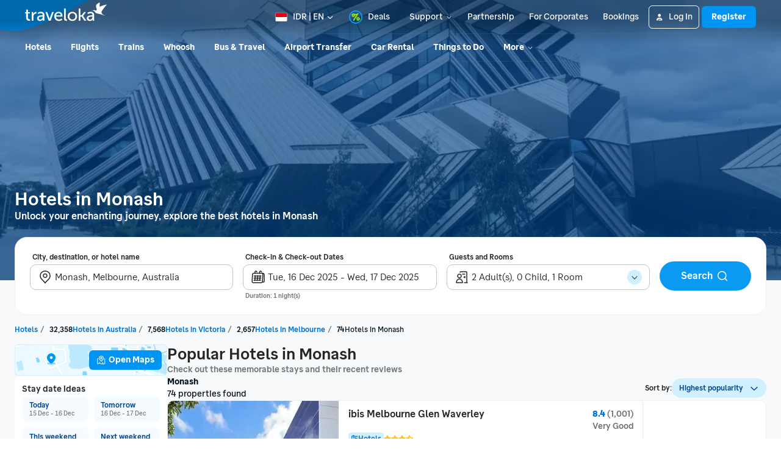

--- FILE ---
content_type: image/svg+xml
request_url: https://d1785e74lyxkqq.cloudfront.net/_next/static/v4.6.0/b/b724195e4c576db9e240033ee7b478b3.svg
body_size: 538
content:
<svg width="24" height="24" viewBox="0 0 24 24" fill="none" xmlns="http://www.w3.org/2000/svg">
<path d="M12 22C17.5228 22 22 17.5228 22 12C22 6.47715 17.5228 2 12 2C6.47715 2 2 6.47715 2 12C2 17.5228 6.47715 22 12 22Z" fill="url(#paint0_linear_36737_45351)"></path>
<path d="M6.52684 11.8945C9.44205 10.6244 11.386 9.78708 12.3586 9.38253C15.1357 8.22743 15.7128 8.02678 16.0889 8.02008C16.1716 8.0187 16.3566 8.0392 16.4764 8.13642C16.5776 8.21851 16.6054 8.3294 16.6187 8.40723C16.632 8.48506 16.6486 8.66236 16.6354 8.8009C16.485 10.3821 15.8338 14.2194 15.5025 15.9904C15.3623 16.7398 15.0863 16.991 14.8191 17.0156C14.2384 17.0691 13.7974 16.6318 13.2349 16.2631C12.3548 15.6862 11.8576 15.3271 11.0033 14.7641C10.016 14.1135 10.656 13.7559 11.2187 13.1715C11.3659 13.0185 13.9246 10.6912 13.9741 10.4801C13.9803 10.4537 13.986 10.3553 13.9276 10.3033C13.8691 10.2513 13.7828 10.2691 13.7205 10.2832C13.6322 10.3033 12.2262 11.2326 9.50247 13.0712C9.10337 13.3453 8.74188 13.4788 8.418 13.4718C8.06095 13.4641 7.37413 13.2699 6.86355 13.1039C6.23729 12.9004 5.73956 12.7927 5.7829 12.447C5.80548 12.2669 6.05346 12.0828 6.52684 11.8945Z" fill="white"></path>
<defs>
<linearGradient id="paint0_linear_36737_45351" x1="12" y1="2" x2="12" y2="21.8516" gradientUnits="userSpaceOnUse">
<stop stop-color="#2AABEE"></stop>
<stop offset="1" stop-color="#229ED9"></stop>
</linearGradient>
</defs>
</svg>

--- FILE ---
content_type: application/javascript
request_url: https://d1785e74lyxkqq.cloudfront.net/_next/static/v4.6.0/js/4012-41eb175ea32a.js
body_size: 10554
content:
"use strict";(self.webpackChunk_N_E=self.webpackChunk_N_E||[]).push([[4012],{4012:function(l,a,c){c.r(a),c.d(a,{default:function(){return D}});var i=c(74512),e=c(32735),r=c(6907),t=c(87904),x=c(8730),s=c(11736),n=c(85532),h=c(9262),o=c(17356);let f="#0b293b",d=r.Z.create({root:{overflow:"hidden"},stripe:{backgroundImage:"repeating-linear-gradient(135deg, #ffdc00, #FFDC00 10px, #03121A 10px, #03121A 20px)",backgroundColor:"#ffdc00",boxShadow:"0px 4px 4px #0006",height:8,zIndex:3},textOuterContainer:{backgroundColor:f},textInnerContainer:{overflow:"auto",maxHeight:180,padding:x.default.spacing.m,paddingBottom:0,position:"relative"},bottomShade:{width:"100%",height:x.default.spacing.m,backgroundImage:"linear-gradient(180deg, transparent, ".concat(f,")"),position:"sticky",left:0,bottom:0,zIndex:2},errorMessageText:{marginBottom:x.default.spacing.xxs,color:x.default.color.uiYellowPrimary,fontWeight:"bold",fontSize:14,lineHeight:17,opacity:.8},errorStacktraceText:{wordBreak:"break-all",color:x.default.color.uiLightSecondary,opacity:.4},text:{fontSize:10,lineHeight:13}});function j(l){let{errorContext:a={}}=l||{},{message:c="",stack:e=""}=a;if(!c&&!e)return null;try{let l=c.replace(/\n/g," "),a=e.split("\n").filter(l=>""!==l).map(l=>"■ "+l.replace(/[ ]{2,}/g,"")).join(" ");return(0,i.jsx)(i.Fragment,{children:(0,i.jsxs)(t.Z,{style:d.root,children:[(0,i.jsx)(t.Z,{style:d.stripe}),(0,i.jsx)(t.Z,{style:d.textOuterContainer,children:(0,i.jsxs)(t.Z,{style:[d.text,d.textInnerContainer],children:[(0,i.jsx)(o.Z,{style:[d.text,d.errorMessageText],children:l}),(0,i.jsx)(o.Z,{style:[d.text,d.errorStacktraceText],children:a}),(0,i.jsx)(t.Z,{style:d.bottomShade})]})})]})})}catch(l){return null}}let m=r.Z.create({root:{paddingVertical:x.default.spacing.xs,paddingHorizontal:x.default.spacing.m,backgroundColor:x.default.color.uiLightNeutral,display:"block",textAlign:"center",wordBreak:"break-all"},text:{display:"inline",color:x.default.color.uiDarkSecondary},header:{opacity:.8},spacer:{opacity:.3,paddingHorizontal:x.default.spacing.xxs}}),y={errorCode:"Error Code"};function v(){let l=arguments.length>0&&void 0!==arguments[0]?arguments[0]:{},{errorContext:a={}}=l,{message:c,stack:r,...x}=a,s=Object.entries(x);return 0===s.length?null:(0,i.jsx)(t.Z,{style:m.root,children:s.map((l,a)=>{let[c,r]=l,t=y[c]||c[0].toUpperCase()+c.substring(1);return(0,i.jsxs)(e.Fragment,{children:[a>0&&(0,i.jsx)(o.Z,{style:[m.text,m.spacer],variant:"ui-small",children:" | "}),(0,i.jsx)(o.Z,{style:[m.text,m.header],variant:"ui-small",children:"".concat(t,": ")}),(0,i.jsx)(o.Z,{style:m.text,variant:"ui-small",children:r})]},c)})})}function p(l){let{faultySide:a="server"}=l,c="server"===a,e=!c;return(0,i.jsx)("svg",{width:372,viewBox:"0 0 372 215",style:{width:"100%"},children:(0,i.jsxs)("g",{fill:"none",transform:"translate(0 -1)",children:[(0,i.jsx)("circle",{cx:347.49,cy:138.61,r:7.02,fill:"#2B85C6"}),(0,i.jsx)("circle",{cx:347.49,cy:192.07,r:7.02,fill:"#2B85C6"}),(0,i.jsx)("path",{fill:"#2B85C6",d:"M342.53 137.87c-14.912 0-27-12.088-27-27s12.088-27 27-27 27 12.088 27 27-12.088 27-27 27zm0-52c-13.807 0-25 11.193-25 25s11.193 25 25 25 25-11.193 25-25c-.011-13.8-11.2-24.98-25-24.98v-.02z"}),(0,i.jsx)("circle",{cx:347.49,cy:87.91,r:7.02,fill:"#2B85C6"}),(0,i.jsx)("path",{fill:"#2B85C6",d:"M342.53 87.17c-14.912 0-27-12.088-27-27s12.088-27 27-27 27 12.088 27 27a27 27 0 0 1-27 27zm0-52c-13.807 0-25 11.193-25 25s11.193 25 25 25 25-11.193 25-25c-.011-13.8-11.2-24.98-25-24.98v-.02zm.68 158.58c-14.912 0-27-12.088-27-27s12.088-27 27-27 27 12.088 27 27-12.088 27-27 27zm0-52c-13.807 0-25 11.193-25 25s11.193 25 25 25 25-11.193 25-25c-.011-13.8-11.2-24.98-25-24.98v-.02z"}),(0,i.jsx)("path",{fill:"#2B85C6",d:"M145.46 10.22h196.59v202.66H145.46z"}),(0,i.jsx)("path",{fill:"#2B91CF",d:"M145.46 10.22h185.37v202.66H145.46z"}),(0,i.jsx)("path",{fill:"#2B85C6",d:"M330.83 213.38H145.46a.5.5 0 0 1-.5-.5V10.22a.5.5 0 0 1 .5-.5h185.37a.5.5 0 0 1 .5.5v202.66a.5.5 0 0 1-.5.5zm-184.87-1h184.37V10.72h-184.4l.03 201.66z"}),(0,i.jsx)("rect",{width:209.01,height:45.33,x:139.87,y:161.85,fill:"#2B91CF",rx:4.19}),(0,i.jsx)("path",{fill:"#2B85C6",d:"M344.69 207.69H144.06a4.69 4.69 0 0 1-4.69-4.69v-37c0-2.59 2.1-4.69 4.69-4.69h200.63c2.59 0 4.69 2.1 4.69 4.69v37c0 2.59-2.1 4.69-4.69 4.69zm-200.63-45.34a3.69 3.69 0 0 0-3.69 3.69v37a3.69 3.69 0 0 0 3.69 3.69h200.63a3.69 3.69 0 0 0 3.69-3.69v-37a3.69 3.69 0 0 0-3.69-3.69H144.06z"}),(0,i.jsx)("rect",{width:197.01,height:45.33,x:139.87,y:161.98,fill:"#289ED8",rx:4.19}),(0,i.jsx)("path",{fill:"#2B85C6",d:"M332.7 207.81H144.06a4.69 4.69 0 0 1-4.69-4.69v-37c0-2.59 2.1-4.69 4.69-4.69H332.7c2.59 0 4.69 2.1 4.69 4.69v37c0 2.59-2.1 4.69-4.69 4.69zm-188.64-45.33a3.69 3.69 0 0 0-3.69 3.69v37a3.69 3.69 0 0 0 3.69 3.69H332.7a3.69 3.69 0 0 0 3.69-3.69v-37a3.69 3.69 0 0 0-3.69-3.69H144.06z"}),(0,i.jsx)("path",{fill:"#2B91CF",d:"M307.1 167.64H151.16a5.28 5.28 0 0 0-5.23 5.32v23.21a5.28 5.28 0 0 0 5.28 5.28h12.42c1.17 0 2.12-.95 2.12-2.12 0-1.17.95-2.12 2.12-2.12h121.85c1.17 0 2.12.95 2.12 2.12 0 1.17.95 2.12 2.12 2.12h13.14a5.28 5.28 0 0 0 5.28-5.28v-23.21a5.28 5.28 0 0 0-5.28-5.32z"}),(0,i.jsx)("path",{fill:"#2B85C6",d:"M307.1 201.9h-13.17a2.62 2.62 0 0 1-2.62-2.62 1.62 1.62 0 0 0-1.62-1.62H167.82a1.62 1.62 0 0 0-1.62 1.62 2.62 2.62 0 0 1-2.62 2.62h-12.42a5.78 5.78 0 0 1-5.78-5.78v-23.16a5.78 5.78 0 0 1 5.78-5.78H307.1a5.78 5.78 0 0 1 5.83 5.78v23.21a5.78 5.78 0 0 1-5.83 5.73zm-139.29-5.24h121.9a2.62 2.62 0 0 1 2.62 2.62c0 .895.725 1.62 1.62 1.62h13.14a4.78 4.78 0 0 0 4.78-4.78v-23.16a4.78 4.78 0 0 0-4.78-4.78H151.16a4.78 4.78 0 0 0-4.78 4.78v23.21a4.78 4.78 0 0 0 4.78 4.78h12.42a1.62 1.62 0 0 0 1.62-1.62 2.62 2.62 0 0 1 2.62-2.66l-.01-.01z"}),(0,i.jsx)("circle",{cx:156.63,cy:176.47,r:2.35,fill:"#2B85C6"}),(0,i.jsx)("circle",{cx:171.46,cy:176.47,r:2.35,fill:"#2B85C6"}),(0,i.jsx)("circle",{cx:186.29,cy:176.47,r:2.35,fill:"#2B85C6"}),(0,i.jsx)("circle",{cx:201.11,cy:176.47,r:2.35,fill:"#2B85C6"}),(0,i.jsx)("circle",{cx:284.72,cy:176.47,r:2.35,fill:"#2B85C6"}),(0,i.jsx)("circle",{cx:299.55,cy:176.47,r:2.35,fill:"#2B85C6"}),(0,i.jsx)("circle",{cx:156.63,cy:190,r:2.35,fill:"#2B85C6"}),(0,i.jsx)("circle",{cx:171.46,cy:190,r:2.35,fill:"#2B85C6"}),(0,i.jsx)("circle",{cx:186.29,cy:190,r:2.35,fill:"#2B85C6"}),(0,i.jsx)("circle",{cx:201.11,cy:190,r:2.35,fill:"#2B85C6"}),(0,i.jsx)("circle",{cx:284.72,cy:190,r:2.35,fill:"#2B85C6"}),(0,i.jsx)("circle",{cx:299.55,cy:190,r:2.35,fill:"#2B85C6"}),(0,i.jsx)("circle",{cx:164.19,cy:183.19,r:2.35,fill:"#2B85C6"}),(0,i.jsx)("circle",{cx:179.02,cy:183.19,r:2.35,fill:"#2B85C6"}),(0,i.jsx)("circle",{cx:193.85,cy:183.19,r:2.35,fill:"#2B85C6"}),(0,i.jsx)("circle",{cx:208.68,cy:183.19,r:2.35,fill:"#2B85C6"}),(0,i.jsx)("circle",{cx:292.29,cy:183.19,r:2.35,fill:"#2B85C6"}),(0,i.jsx)("rect",{width:209.01,height:45.33,x:139.87,y:111.18,fill:"#2B91CF",rx:4.19}),(0,i.jsx)("path",{fill:"#2B85C6",d:"M344.69 157.02H144.06a4.69 4.69 0 0 1-4.69-4.69v-37c0-2.59 2.1-4.69 4.69-4.69h200.63c2.59 0 4.69 2.1 4.69 4.69v37c0 2.59-2.1 4.69-4.69 4.69zm-200.63-45.34a3.69 3.69 0 0 0-3.69 3.69v37a3.69 3.69 0 0 0 3.69 3.69h200.63a3.69 3.69 0 0 0 3.69-3.69v-37a3.69 3.69 0 0 0-3.69-3.69H144.06z"}),(0,i.jsx)("rect",{width:197.01,height:45.33,x:139.87,y:111.33,fill:"#289ED8",rx:4.19}),(0,i.jsx)("path",{fill:"#2B85C6",d:"M332.7 157.16H144.06a4.69 4.69 0 0 1-4.69-4.69v-37c0-2.59 2.1-4.69 4.69-4.69H332.7c2.59 0 4.69 2.1 4.69 4.69v37c0 2.59-2.1 4.69-4.69 4.69zm-188.64-45.33a3.69 3.69 0 0 0-3.69 3.69v37a3.69 3.69 0 0 0 3.69 3.69H332.7a3.69 3.69 0 0 0 3.69-3.69v-37a3.69 3.69 0 0 0-3.69-3.69H144.06z"}),(0,i.jsx)("path",{fill:"#2B91CF",d:"M307.1 116.96H151.16a5.28 5.28 0 0 0-5.28 5.28v23.22a5.28 5.28 0 0 0 5.28 5.28h12.42c1.17 0 2.12-.95 2.12-2.12 0-1.17.95-2.12 2.12-2.12h121.9c1.17 0 2.12.95 2.12 2.12 0 1.17.95 2.12 2.12 2.12h13.14a5.28 5.28 0 0 0 5.28-5.28v-23.22a5.28 5.28 0 0 0-5.28-5.28z"}),(0,i.jsx)("path",{fill:"#2B85C6",d:"M307.1 151.23h-13.17a2.62 2.62 0 0 1-2.62-2.62 1.62 1.62 0 0 0-1.62-1.62H167.82a1.62 1.62 0 0 0-1.62 1.62 2.62 2.62 0 0 1-2.62 2.62h-12.42a5.78 5.78 0 0 1-5.78-5.78v-23.21a5.78 5.78 0 0 1 5.78-5.78H307.1a5.78 5.78 0 0 1 5.78 5.78v23.22a5.78 5.78 0 0 1-5.78 5.77zm-139.28-5.27h121.9a2.62 2.62 0 0 1 2.62 2.62c0 .895.725 1.62 1.62 1.62h13.14a4.78 4.78 0 0 0 4.83-4.74v-23.22a4.78 4.78 0 0 0-4.78-4.78H151.16a4.78 4.78 0 0 0-4.78 4.78v23.22a4.78 4.78 0 0 0 4.78 4.78h12.42a1.62 1.62 0 0 0 1.62-1.62 2.62 2.62 0 0 1 2.62-2.66z"}),(0,i.jsx)("rect",{width:209.01,height:45.33,x:139.87,y:60.67,fill:"#2B91CF",rx:4.19}),(0,i.jsx)("path",{fill:"#2B85C6",d:"M344.69 106.51H144.06a4.69 4.69 0 0 1-4.69-4.69v-37c0-2.59 2.1-4.69 4.69-4.69h200.63c2.59 0 4.69 2.1 4.69 4.69v37c0 2.59-2.1 4.69-4.69 4.69zM144.06 61.17a3.69 3.69 0 0 0-3.69 3.69v37a3.69 3.69 0 0 0 3.69 3.69h200.63a3.69 3.69 0 0 0 3.69-3.69v-37a3.69 3.69 0 0 0-3.69-3.69H144.06z"}),(0,i.jsx)("rect",{width:197.01,height:45.33,x:139.87,y:60.67,fill:"#289ED8",rx:4.19}),(0,i.jsx)("path",{fill:"#2B85C6",d:"M332.7 106.51H144.06a4.69 4.69 0 0 1-4.69-4.69v-37c0-2.59 2.1-4.69 4.69-4.69H332.7c2.59 0 4.69 2.1 4.69 4.69v37c0 2.59-2.1 4.69-4.69 4.69zM144.06 61.17a3.69 3.69 0 0 0-3.69 3.69v37a3.69 3.69 0 0 0 3.69 3.69H332.7a3.69 3.69 0 0 0 3.69-3.69v-37a3.69 3.69 0 0 0-3.69-3.69H144.06z"}),(0,i.jsx)("path",{fill:"#2B91CF",d:"M307.1 66.46H151.16a5.28 5.28 0 0 0-5.23 5.27v23.23a5.28 5.28 0 0 0 5.28 5.28h12.42c1.17 0 2.12-.95 2.12-2.12 0-1.17.95-2.12 2.12-2.12h121.85c1.17 0 2.12.95 2.12 2.12 0 1.17.95 2.12 2.12 2.12h13.14a5.28 5.28 0 0 0 5.28-5.28V71.73a5.28 5.28 0 0 0-5.28-5.27z"}),(0,i.jsx)("path",{fill:"#2B85C6",d:"M307.1 100.72h-13.17a2.62 2.62 0 0 1-2.62-2.62 1.62 1.62 0 0 0-1.62-1.62H167.82a1.62 1.62 0 0 0-1.62 1.62 2.62 2.62 0 0 1-2.62 2.62h-12.42a5.78 5.78 0 0 1-5.78-5.78V71.73a5.78 5.78 0 0 1 5.78-5.77H307.1a5.78 5.78 0 0 1 5.83 5.77v23.23a5.78 5.78 0 0 1-5.83 5.76zm-139.29-5.24h121.9a2.62 2.62 0 0 1 2.62 2.62c0 .895.725 1.62 1.62 1.62h13.14a4.78 4.78 0 0 0 4.84-4.76V71.73a4.78 4.78 0 0 0-4.83-4.77H151.16a4.78 4.78 0 0 0-4.78 4.78v23.22a4.78 4.78 0 0 0 4.78 4.78h12.42a1.62 1.62 0 0 0 1.62-1.62 2.62 2.62 0 0 1 2.62-2.63l-.01-.01z"}),(0,i.jsx)("circle",{cx:156.63,cy:75.29,r:2.35,fill:"#2B85C6"}),(0,i.jsx)("circle",{cx:171.46,cy:75.29,r:2.35,fill:"#2B85C6"}),(0,i.jsx)("circle",{cx:186.29,cy:75.29,r:2.35,fill:"#2B85C6"}),(0,i.jsx)("circle",{cx:201.11,cy:75.29,r:2.35,fill:"#2B85C6"}),(0,i.jsx)("circle",{cx:284.72,cy:75.29,r:2.35,fill:"#2B85C6"}),(0,i.jsx)("circle",{cx:299.55,cy:75.29,r:2.35,fill:"#2B85C6"}),(0,i.jsx)("circle",{cx:156.63,cy:88.82,r:2.35,fill:"#2B85C6"}),(0,i.jsx)("circle",{cx:171.46,cy:88.82,r:2.35,fill:"#2B85C6"}),(0,i.jsx)("circle",{cx:186.29,cy:88.82,r:2.35,fill:"#2B85C6"}),(0,i.jsx)("circle",{cx:201.11,cy:88.82,r:2.35,fill:"#2B85C6"}),(0,i.jsx)("circle",{cx:284.72,cy:88.82,r:2.35,fill:"#2B85C6"}),(0,i.jsx)("circle",{cx:299.55,cy:88.82,r:2.35,fill:"#2B85C6"}),(0,i.jsx)("circle",{cx:164.19,cy:82.01,r:2.35,fill:"#2B85C6"}),(0,i.jsx)("circle",{cx:179.02,cy:82.01,r:2.35,fill:"#2B85C6"}),(0,i.jsx)("circle",{cx:193.85,cy:82.01,r:2.35,fill:"#2B85C6"}),(0,i.jsx)("circle",{cx:208.68,cy:82.01,r:2.35,fill:"#2B85C6"}),(0,i.jsx)("circle",{cx:292.29,cy:82.01,r:2.35,fill:"#2B85C6"}),(0,i.jsx)("circle",{cx:320.83,cy:72.29,r:2.48,fill:"#2B91CF"}),(0,i.jsx)("path",{fill:"#2B85C6",d:"M320.83 75.27a3 3 0 1 1 0-6 3 3 0 0 1 0 6zm0-5a2 2 0 1 0 2 2 2 2 0 0 0-2-1.97v-.03z"}),(0,i.jsx)("circle",{cx:330.23,cy:72.18,r:2.48,fill:"#289ED8"}),(0,i.jsx)("path",{fill:"#2B85C6",d:"M330.23 75.17a3 3 0 1 1 0-6 3 3 0 0 1 0 6zm0-5a2 2 0 1 0 2 2 2 2 0 0 0-2-1.97v-.03z"}),(0,i.jsx)("rect",{width:209.01,height:45.33,x:139.87,y:9.41,fill:"#2B91CF",rx:4.19}),(0,i.jsx)("path",{fill:"#2B85C6",d:"M344.69 55.25H144.06a4.69 4.69 0 0 1-4.69-4.69v-37a4.69 4.69 0 0 1 4.69-4.6h200.63c2.59 0 4.69 2.1 4.69 4.69v37a4.69 4.69 0 0 1-4.69 4.6zM144.06 9.96a3.69 3.69 0 0 0-3.69 3.69v37a3.69 3.69 0 0 0 3.69 3.69h200.63a3.69 3.69 0 0 0 3.69-3.69v-37a3.69 3.69 0 0 0-3.69-3.69H144.06z"}),(0,i.jsx)("rect",{width:197.01,height:45.33,x:139.87,y:9.41,fill:"#289ED8",rx:4.19}),(0,i.jsx)("path",{fill:"#2B85C6",d:"M332.7 55.25H144.06a4.69 4.69 0 0 1-4.69-4.69v-37a4.69 4.69 0 0 1 4.69-4.6H332.7c2.59 0 4.69 2.1 4.69 4.69v37a4.69 4.69 0 0 1-4.69 4.6zM144.06 9.96a3.69 3.69 0 0 0-3.69 3.69v37a3.69 3.69 0 0 0 3.69 3.69H332.7a3.69 3.69 0 0 0 3.69-3.69v-37a3.69 3.69 0 0 0-3.69-3.69H144.06z"}),(0,i.jsx)("path",{fill:"#2B91CF",d:"M307.1 15.19H151.16a5.28 5.28 0 0 0-5.23 5.28v23.21a5.28 5.28 0 0 0 5.23 5.28h12.42c1.17 0 2.12-.95 2.12-2.12 0-1.17.95-2.12 2.12-2.12h121.9c1.17 0 2.12.95 2.12 2.12 0 1.16.93 2.104 2.09 2.12h13.14a5.28 5.28 0 0 0 5.28-5.28V20.47a5.28 5.28 0 0 0-5.25-5.28z"}),(0,i.jsx)("path",{fill:"#2B85C6",d:"M307.1 49.46h-13.17a2.62 2.62 0 0 1-2.62-2.62 1.62 1.62 0 0 0-1.62-1.62H167.82a1.62 1.62 0 0 0-1.62 1.62 2.62 2.62 0 0 1-2.62 2.62h-12.42a5.78 5.78 0 0 1-5.78-5.78V20.47a5.78 5.78 0 0 1 5.78-5.78H307.1a5.78 5.78 0 0 1 5.83 5.78v23.21a5.78 5.78 0 0 1-5.83 5.78zm-139.28-5.23h121.9a2.62 2.62 0 0 1 2.62 2.62 1.62 1.62 0 0 0 1.59 1.61h13.14a4.78 4.78 0 0 0 4.86-4.78V20.47a4.78 4.78 0 0 0-4.78-4.78H151.16a4.78 4.78 0 0 0-4.78 4.78v23.21a4.78 4.78 0 0 0 4.78 4.78h12.42a1.62 1.62 0 0 0 1.62-1.62 2.62 2.62 0 0 1 2.62-2.61z"}),(0,i.jsx)("circle",{cx:156.63,cy:24.02,r:2.35,fill:"#2B85C6"}),(0,i.jsx)("circle",{cx:171.46,cy:24.02,r:2.35,fill:"#2B85C6"}),(0,i.jsx)("circle",{cx:186.29,cy:24.02,r:2.35,fill:"#2B85C6"}),(0,i.jsx)("circle",{cx:201.11,cy:24.02,r:2.35,fill:"#2B85C6"}),(0,i.jsx)("circle",{cx:284.72,cy:24.02,r:2.35,fill:"#2B85C6"}),(0,i.jsx)("circle",{cx:299.55,cy:24.02,r:2.35,fill:"#2B85C6"}),(0,i.jsx)("circle",{cx:156.63,cy:37.56,r:2.35,fill:"#2B85C6"}),(0,i.jsx)("circle",{cx:171.46,cy:37.56,r:2.35,fill:"#2B85C6"}),(0,i.jsx)("circle",{cx:186.29,cy:37.56,r:2.35,fill:"#2B85C6"}),(0,i.jsx)("circle",{cx:201.11,cy:37.56,r:2.35,fill:"#2B85C6"}),(0,i.jsx)("circle",{cx:284.72,cy:37.56,r:2.35,fill:"#2B85C6"}),(0,i.jsx)("circle",{cx:299.55,cy:37.56,r:2.35,fill:"#2B85C6"}),(0,i.jsx)("circle",{cx:164.19,cy:30.74,r:2.35,fill:"#2B85C6"}),(0,i.jsx)("circle",{cx:179.02,cy:30.74,r:2.35,fill:"#2B85C6"}),(0,i.jsx)("circle",{cx:193.85,cy:30.74,r:2.35,fill:"#2B85C6"}),(0,i.jsx)("circle",{cx:208.68,cy:30.74,r:2.35,fill:"#2B85C6"}),(0,i.jsx)("circle",{cx:292.29,cy:30.74,r:2.35,fill:"#2B85C6"}),(0,i.jsx)("circle",{cx:320.83,cy:21.02,r:2.48,fill:"#2B91CF"}),(0,i.jsx)("path",{fill:"#2B85C6",d:"M320.83 23.96a3 3 0 1 1 0-6 3 3 0 0 1 0 6zm0-5a2 2 0 1 0 2 2 2 2 0 0 0-2-1.92v-.08z"}),(0,i.jsx)("circle",{cx:330.23,cy:20.92,r:2.48,fill:"#289ED8"}),(0,i.jsx)("path",{fill:"#2B85C6",d:"M330.23 23.91a3 3 0 1 1 0-6 3 3 0 0 1 0 6zm0-5a2 2 0 1 0 2 2 2 2 0 0 0-2-1.95v-.05z"}),(0,i.jsx)("circle",{cx:320.83,cy:121.06,r:2.48,fill:"#2B91CF"}),(0,i.jsx)("path",{fill:"#2B85C6",d:"M320.83 124.04a3 3 0 1 1 0-6 3 3 0 0 1 0 6zm0-5a2 2 0 1 0 2 2 2 2 0 0 0-2-1.97v-.03z"}),(0,i.jsx)("circle",{cx:330.23,cy:120.96,r:2.48,fill:"#289ED8"}),(0,i.jsx)("path",{fill:"#2B85C6",d:"M330.23 123.96a3 3 0 1 1 0-6 3 3 0 0 1 0 6zm0-5a2 2 0 1 0 0 4 2 2 0 0 0 0-4z"}),(0,i.jsx)("circle",{cx:320.83,cy:171.48,r:2.48,fill:"#2B91CF"}),(0,i.jsx)("path",{fill:"#2B85C6",d:"M320.83 174.46a3 3 0 1 1 0-6 3 3 0 0 1 0 6zm0-5a2 2 0 1 0 2 2 2 2 0 0 0-2-1.97v-.03z"}),(0,i.jsx)("circle",{cx:330.23,cy:171.38,r:2.48,fill:"#289ED8"}),(0,i.jsx)("path",{fill:"#2B85C6",d:"M330.23 174.36a3 3 0 1 1 0-6 3 3 0 0 1 0 6zm0-5a2 2 0 1 0 2 2 2 2 0 0 0-2-1.97v-.03z"}),(0,i.jsx)("circle",{cx:156.63,cy:125.35,r:2.35,fill:"#2B85C6"}),(0,i.jsx)("circle",{cx:171.46,cy:125.35,r:2.35,fill:"#2B85C6"}),(0,i.jsx)("circle",{cx:186.29,cy:125.35,r:2.35,fill:"#2B85C6"}),(0,i.jsx)("circle",{cx:201.11,cy:125.35,r:2.35,fill:"#2B85C6"}),(0,i.jsx)("circle",{cx:284.72,cy:125.35,r:2.35,fill:"#2B85C6"}),(0,i.jsx)("circle",{cx:299.55,cy:125.35,r:2.35,fill:"#2B85C6"}),(0,i.jsx)("circle",{cx:156.63,cy:138.89,r:2.35,fill:"#2B85C6"}),(0,i.jsx)("circle",{cx:171.46,cy:138.89,r:2.35,fill:"#2B85C6"}),(0,i.jsx)("circle",{cx:186.29,cy:138.89,r:2.35,fill:"#2B85C6"}),(0,i.jsx)("circle",{cx:201.11,cy:138.89,r:2.35,fill:"#2B85C6"}),(0,i.jsx)("circle",{cx:284.72,cy:138.89,r:2.35,fill:"#2B85C6"}),(0,i.jsx)("circle",{cx:299.55,cy:138.89,r:2.35,fill:"#2B85C6"}),(0,i.jsx)("circle",{cx:164.19,cy:132.07,r:2.35,fill:"#2B85C6"}),(0,i.jsx)("circle",{cx:179.02,cy:132.07,r:2.35,fill:"#2B85C6"}),(0,i.jsx)("circle",{cx:193.85,cy:132.07,r:2.35,fill:"#2B85C6"}),(0,i.jsx)("circle",{cx:208.68,cy:132.07,r:2.35,fill:"#2B85C6"}),(0,i.jsx)("circle",{cx:292.29,cy:132.07,r:2.35,fill:"#2B85C6"}),(0,i.jsx)("path",{fill:"#92D0EE",d:"M74.14 179.19a1 1 0 0 1-1-1v-1a1 1 0 1 1 2 0v1a1 1 0 0 1-1 1zm0-5a1 1 0 0 1-1-1v-1a1 1 0 1 1 2 0v1a1 1 0 0 1-1 1zm0-5a1 1 0 0 1-1-1v-1a1 1 0 1 1 2 0v1a1 1 0 0 1-1 1zm0-5a1 1 0 0 1-1-1v-1a1 1 0 1 1 2 0v1a1 1 0 0 1-1 1zm0-5a1 1 0 0 1-1-1v-1a1 1 0 1 1 2 0v1a1 1 0 0 1-1 1zm0-5a1 1 0 0 1-1-1v-1a1 1 0 1 1 2 0v1a1 1 0 0 1-1 1zm0-5a1 1 0 0 1-1-1v-1a1 1 0 1 1 2 0v1a1 1 0 0 1-1 1zm0-5a1 1 0 0 1-1-1v-1a1 1 0 1 1 2 0v1a1 1 0 0 1-1 1zm0-5a1 1 0 0 1-1-1v-1a1 1 0 1 1 2 0v1a1 1 0 0 1-1 1zm0-5a1 1 0 0 1-1-1v-1a1 1 0 1 1 2 0v1a1 1 0 0 1-1 1zm0-5a1 1 0 0 1-1-1v-1a1 1 0 1 1 2 0v1a1 1 0 0 1-1 1zm0-5a1 1 0 0 1-1-1v-1a1 1 0 1 1 2 0v1a1 1 0 0 1-1 1zm0-5a1 1 0 0 1-1-1v-1a1 1 0 1 1 2 0v1a1 1 0 0 1-1 1zm0-5a1 1 0 0 1-1-1v-1a1 1 0 1 1 2 0v1a1 1 0 0 1-1 1zm0-5a1 1 0 0 1-1-1v-1a1 1 0 1 1 2 0v1a1 1 0 0 1-1 1zm0-5a1 1 0 0 1-1-1v-1a1 1 0 1 1 2 0v1a1 1 0 0 1-1 1zm0-5a1 1 0 0 1-1-1v-1a1 1 0 0 1 2 0v1a1 1 0 0 1-1 1zm0-5a1 1 0 0 1-1-1v-1a1 1 0 0 1 2 0v1a1 1 0 0 1-1 1zm0-5a1 1 0 0 1-1-1v-1a1 1 0 0 1 2 0v1a1 1 0 0 1-1 1zm0-5a1 1 0 0 1-1-1v-1a1 1 0 0 1 2 0v1a1 1 0 0 1-1 1zm0-5a1 1 0 0 1-1-1v-1a1 1 0 0 1 2 0v1a1 1 0 0 1-1 1zm0-5a1 1 0 0 1-1-1v-1a1 1 0 0 1 2 0v1a1 1 0 0 1-1 1zm0-5a1 1 0 0 1-1-1v-1a1 1 0 0 1 2 0v1a1 1 0 0 1-1 1zm99.61-1.39h-1a1 1 0 1 1 0-2h1a1 1 0 1 1 0 2zm-5 0h-1a1 1 0 1 1 0-2h1a1 1 0 1 1 0 2zm-5 0h-1a1 1 0 1 1 0-2h1a1 1 0 1 1 0 2zm-5 0h-1a1 1 0 1 1 0-2h1a1 1 0 1 1 0 2zm-5 0h-1a1 1 0 1 1 0-2h1a1 1 0 1 1 0 2zm-5 0h-1a1 1 0 1 1 0-2h1a1 1 0 1 1 0 2zm-5 0h-1a1 1 0 1 1 0-2h1a1 1 0 1 1 0 2zm-5 0h-1a1 1 0 1 1 0-2h1a1 1 0 1 1 0 2zm-5 0h-1a1 1 0 1 1 0-2h1a1 1 0 1 1 0 2zm-5 0h-1a1 1 0 1 1 0-2h1a1 1 0 1 1 0 2zm-5 0h-1a1 1 0 1 1 0-2h1a1 1 0 1 1 0 2zm-5 0h-1a1 1 0 1 1 0-2h1a1 1 0 1 1 0 2zm-5 0h-1a1 1 0 1 1 0-2h1a1 1 0 1 1 0 2zm-5 0h-1a1 1 0 1 1 0-2h1a1 1 0 1 1 0 2zm-5 0h-1a1 1 0 1 1 0-2h1a1 1 0 1 1 0 2zm-5 0h-1a1 1 0 0 1 0-2h1a1 1 0 0 1 0 2zm-5 0h-1a1 1 0 0 1 0-2h1a1 1 0 0 1 0 2zm-5 0h-1a1 1 0 0 1 0-2h1a1 1 0 0 1 0 2zm-5 0h-1a1 1 0 0 1 0-2h1a1 1 0 0 1 0 2zm-5 0h-1a1 1 0 0 1 0-2h1a1 1 0 0 1 0 2z"}),(0,i.jsx)("circle",{cx:317.34,cy:132.33,r:7.02,fill:"#92D0EE"}),(0,i.jsx)("circle",{cx:317.34,cy:185.79,r:7.02,fill:"#92D0EE"}),(0,i.jsx)("path",{fill:"#92D0EE",d:"M312.38 131.59c-14.912 0-27-12.088-27-27s12.088-27 27-27 27 12.088 27 27-12.088 27-27 27zm0-52c-13.807 0-25 11.193-25 25s11.193 25 25 25 25-11.193 25-25c-.011-13.8-11.2-24.98-25-24.98v-.02zm.68 107.88c-14.912 0-27-12.088-27-27s12.088-27 27-27 27 12.088 27 27a27 27 0 0 1-27 27zm0-52c-13.807 0-25 11.193-25 25s11.193 25 25 25 25-11.193 25-25c-.011-13.8-11.2-24.98-25-24.98v-.02z"}),(0,i.jsx)("path",{fill:"#67B4D3",d:"M182.37 46.79h128.66v167.22H182.37z"}),(0,i.jsx)("path",{fill:"#92D0EE",d:"M182.37 46.79h117.37v167.22H182.37z"}),(0,i.jsx)("path",{fill:"#123456",d:"M311.03 215.01H182.37a1 1 0 0 1-1-1V46.79a1 1 0 0 1 1-1h128.66a1 1 0 0 1 1 1v167.22a1 1 0 0 1-1 1zm-127.66-2h126.66V47.79H183.37v165.22z"}),(0,i.jsx)("rect",{width:141.17,height:45.64,x:176.74,y:162.64,fill:"#92D0EE",rx:4.19}),(0,i.jsx)("rect",{width:129.09,height:45.64,x:176.74,y:162.77,fill:"#D9F0F9",rx:4.19}),(0,i.jsx)("path",{fill:"#123456",d:"M313.72 209.28H180.93a5.19 5.19 0 0 1-5.19-5.19v-37.27a5.19 5.19 0 0 1 5.19-5.19h132.8a5.19 5.19 0 0 1 5.19 5.19v37.27a5.19 5.19 0 0 1-5.2 5.19zm-132.79-45.64a3.19 3.19 0 0 0-3.19 3.19v37.27a3.19 3.19 0 0 0 3.19 3.19h132.8a3.19 3.19 0 0 0 3.19-3.19v-37.28a3.19 3.19 0 0 0-3.19-3.19l-132.8.01z"}),(0,i.jsx)("path",{fill:"#92D0EE",d:"M275.85 168.46H188.1a5.31 5.31 0 0 0-5.31 5.31v23.37a5.31 5.31 0 0 0 5.31 5.31h12.5a2.13 2.13 0 0 0 2.13-2.13 2.13 2.13 0 0 1 2.13-2.13h53.48a2.13 2.13 0 0 1 2.13 2.13 2.13 2.13 0 0 0 2.13 2.13h13.23a5.31 5.31 0 0 0 5.31-5.31v-23.37a5.31 5.31 0 0 0-5.29-5.31z"}),(0,i.jsx)("circle",{cx:193.61,cy:177.35,r:2.36,fill:"#67B4D3"}),(0,i.jsx)("circle",{cx:208.54,cy:177.35,r:2.36,fill:"#67B4D3"}),(0,i.jsx)("circle",{cx:223.47,cy:177.35,r:2.36,fill:"#67B4D3"}),(0,i.jsx)("circle",{cx:238.39,cy:177.35,r:2.36,fill:"#67B4D3"}),(0,i.jsx)("circle",{cx:253.32,cy:177.35,r:2.36,fill:"#67B4D3"}),(0,i.jsx)("circle",{cx:268.25,cy:177.35,r:2.36,fill:"#67B4D3"}),(0,i.jsx)("circle",{cx:193.61,cy:190.98,r:2.36,fill:"#67B4D3"}),(0,i.jsx)("circle",{cx:208.54,cy:190.98,r:2.36,fill:"#67B4D3"}),(0,i.jsx)("circle",{cx:223.47,cy:190.98,r:2.36,fill:"#67B4D3"}),(0,i.jsx)("circle",{cx:238.39,cy:190.98,r:2.36,fill:"#67B4D3"}),(0,i.jsx)("circle",{cx:253.32,cy:190.98,r:2.36,fill:"#67B4D3"}),(0,i.jsx)("circle",{cx:268.25,cy:190.98,r:2.36,fill:"#67B4D3"}),(0,i.jsx)("circle",{cx:201.23,cy:184.11,r:2.36,fill:"#67B4D3"}),(0,i.jsx)("circle",{cx:216.15,cy:184.11,r:2.36,fill:"#67B4D3"}),(0,i.jsx)("circle",{cx:231.08,cy:184.11,r:2.36,fill:"#67B4D3"}),(0,i.jsx)("circle",{cx:246.01,cy:184.11,r:2.36,fill:"#67B4D3"}),(0,i.jsx)("circle",{cx:260.94,cy:184.11,r:2.36,fill:"#67B4D3"}),(0,i.jsx)("rect",{width:141.17,height:45.64,x:176.74,y:111.63,fill:"#92D0EE",rx:4.19}),(0,i.jsx)("rect",{width:129.09,height:45.64,x:176.74,y:111.77,fill:"#D9F0F9",rx:4.19}),(0,i.jsx)("path",{fill:"#123456",d:"M313.72 158.26H180.93a5.19 5.19 0 0 1-5.19-5.19v-37.26a5.19 5.19 0 0 1 5.19-5.19h132.8a5.19 5.19 0 0 1 5.19 5.19v37.27a5.19 5.19 0 0 1-5.2 5.18zm-132.79-45.63a3.19 3.19 0 0 0-3.19 3.19v37.27a3.19 3.19 0 0 0 3.19 3.17h132.8a3.19 3.19 0 0 0 3.19-3.19v-37.26a3.19 3.19 0 0 0-3.19-3.19l-132.8.01z"}),(0,i.jsx)("path",{fill:"#92D0EE",d:"M275.85 117.45H188.1a5.31 5.31 0 0 0-5.31 5.31v23.37a5.31 5.31 0 0 0 5.31 5.31h12.5a2.13 2.13 0 0 0 2.13-2.13 2.13 2.13 0 0 1 2.13-2.13h53.48a2.13 2.13 0 0 1 2.13 2.13 2.13 2.13 0 0 0 2.13 2.13h13.23a5.31 5.31 0 0 0 5.31-5.31v-23.37a5.31 5.31 0 0 0-5.29-5.31z"}),(0,i.jsx)("circle",{cx:193.61,cy:126.56,r:2.36,fill:"#67B4D3"}),(0,i.jsx)("circle",{cx:208.54,cy:126.56,r:2.36,fill:"#67B4D3"}),(0,i.jsx)("circle",{cx:223.47,cy:126.56,r:2.36,fill:"#67B4D3"}),(0,i.jsx)("circle",{cx:238.39,cy:126.56,r:2.36,fill:"#67B4D3"}),(0,i.jsx)("circle",{cx:253.32,cy:126.56,r:2.36,fill:"#67B4D3"}),(0,i.jsx)("circle",{cx:268.25,cy:126.56,r:2.36,fill:"#67B4D3"}),(0,i.jsx)("circle",{cx:193.61,cy:140.19,r:2.36,fill:"#67B4D3"}),(0,i.jsx)("circle",{cx:208.54,cy:140.19,r:2.36,fill:"#67B4D3"}),(0,i.jsx)("circle",{cx:223.47,cy:140.19,r:2.36,fill:"#67B4D3"}),(0,i.jsx)("circle",{cx:238.39,cy:140.19,r:2.36,fill:"#67B4D3"}),(0,i.jsx)("circle",{cx:253.32,cy:140.19,r:2.36,fill:"#67B4D3"}),(0,i.jsx)("circle",{cx:268.25,cy:140.19,r:2.36,fill:"#67B4D3"}),(0,i.jsx)("circle",{cx:201.23,cy:133.33,r:2.36,fill:"#67B4D3"}),(0,i.jsx)("circle",{cx:216.15,cy:133.33,r:2.36,fill:"#67B4D3"}),(0,i.jsx)("circle",{cx:231.08,cy:133.33,r:2.36,fill:"#67B4D3"}),(0,i.jsx)("circle",{cx:246.01,cy:133.33,r:2.36,fill:"#67B4D3"}),(0,i.jsx)("circle",{cx:260.94,cy:133.33,r:2.36,fill:"#67B4D3"}),(0,i.jsx)("rect",{width:141.17,height:45.64,x:176.74,y:60.78,fill:"#92D0EE",rx:4.19}),(0,i.jsx)("rect",{width:129.09,height:45.64,x:176.74,y:60.78,fill:"#D9F0F9",rx:4.19}),(0,i.jsx)("path",{fill:"#123456",d:"M313.72 107.42H180.93a5.19 5.19 0 0 1-5.19-5.19V64.96a5.19 5.19 0 0 1 5.19-5.18h132.8a5.19 5.19 0 0 1 5.2 5.18v37.27a5.19 5.19 0 0 1-5.21 5.19zM180.93 61.78a3.19 3.19 0 0 0-3.19 3.18v37.27a3.19 3.19 0 0 0 3.19 3.19h132.8a3.19 3.19 0 0 0 3.19-3.19V64.96a3.19 3.19 0 0 0-3.19-3.19l-132.8.01z"}),(0,i.jsx)("path",{fill:"#92D0EE",d:"M275.85 66.6H188.1a5.31 5.31 0 0 0-5.31 5.36v23.37a5.31 5.31 0 0 0 5.31 5.31h12.5a2.13 2.13 0 0 0 2.13-2.13 2.13 2.13 0 0 1 2.13-2.13h53.48a2.13 2.13 0 0 1 2.13 2.13 2.13 2.13 0 0 0 2.13 2.13h13.23a5.31 5.31 0 0 0 5.31-5.31V71.96a5.31 5.31 0 0 0-5.29-5.36z"}),(0,i.jsx)("path",{fill:"#279ED9",d:"M259.83 89.71a.5.5 0 0 1-.35-.85l2.63-2.63a.502.502 0 1 1 .71.71l-2.63 2.63a.5.5 0 0 1-.36.14zm7.59 1.7a.5.5 0 0 1-.35-.85l2.63-2.6a.502.502 0 1 1 .71.71l-2.63 2.63a.5.5 0 0 1-.36.11zm-5.23.36a.5.5 0 0 1-.35-.85l4.7-4.7a.502.502 0 1 1 .71.71l-4.7 4.7a.5.5 0 0 1-.36.14zm-62.69-2.92a.5.5 0 0 1-.35-.15l-2.63-2.63a.502.502 0 0 1 .71-.71l2.63 2.6a.5.5 0 0 1-.35.85l-.01.04zm-7.57 1.7a.5.5 0 0 1-.35-.15l-2.65-2.63a.502.502 0 0 1 .71-.71l2.63 2.63a.5.5 0 0 1-.35.85l.01.01zm5.21.41a.5.5 0 0 1-.35-.15l-4.7-4.7a.502.502 0 0 1 .71-.71l4.7 4.7a.5.5 0 0 1-.35.85l-.01.01z"}),(0,i.jsx)("path",{fill:"#123456",d:"M235.75 90.69a28.45 28.45 0 0 0-12.17 0c-6.64 1.66-12.75 7.66-9.85 11.33 1.26 1.6 5.94 1.27 9.75.08a20.92 20.92 0 0 1 12.54 0c3.75 1.18 7.72 1.95 8.8.08 2.68-4.62-2.43-9.83-9.07-11.49z"}),c&&(0,i.jsxs)(i.Fragment,{children:[(0,i.jsx)("path",{fill:"#279ED9",d:"M262.64 111.48a2.4 2.4 0 0 0 1-4.59l-24.71-11.22a2.408 2.408 0 0 0-2 4.38l24.67 11.21c.326.15.681.226 1.04.22z"}),(0,i.jsx)("path",{fill:"#123456",d:"M262.64 112.48a3.37 3.37 0 0 1-1.41-.31l-24.67-11.21a3.4 3.4 0 0 1 .22-6.29 3.37 3.37 0 0 1 2.6.09l24.67 11.2a3.4 3.4 0 0 1-1.41 6.5v.02zm-24.71-16.02a1.4 1.4 0 0 0-.58 2.68l24.67 11.21a1.43 1.43 0 0 0 1.86-.7 1.4 1.4 0 0 0-.7-1.86l-24.67-11.22a1.39 1.39 0 0 0-.58-.11z"}),(0,i.jsx)("path",{fill:"#279ED9",d:"M266.31 110.18c-1.62-.32-2.74-1.74-3.75-3a7.7 7.7 0 0 0-2.91-2.56 6 6 0 0 0-1.51 2.05 6.11 6.11 0 0 0-.4 1.2 6.16 6.16 0 1 0 12.19 1.28v-.09a4.46 4.46 0 0 1-3.62 1.12z"}),(0,i.jsx)("path",{fill:"#67B4D3",d:"M263.76 102.96a6.13 6.13 0 0 0-4.11 1.58 7.7 7.7 0 0 1 2.91 2.56c1 1.3 2.14 2.73 3.75 3a4.46 4.46 0 0 0 3.6-1.13 6.15 6.15 0 0 0-6.15-6.01z"}),(0,i.jsx)("path",{fill:"#123456",d:"M263.76 116.3a7.16 7.16 0 0 1-7.16-7.16 1 1 0 1 1 2 0 5.15 5.15 0 1 0 1-3 1.022 1.022 0 1 1-1.67-1.18 7.16 7.16 0 1 1 5.8 11.34h.03zM247.4 87.68a6.33 6.33 0 0 1-1-.08c-3.7-.59-7.67-3.22-7.73-8.81a9.11 9.11 0 0 1 2.75-7.09c2.06-1.86 5.07-2.64 8.72-2.24 6.65.72 8.29 5.23 8.36 5.42a1.001 1.001 0 1 1-1.89.66c-.06-.16-1.37-3.52-6.69-4.1-3.06-.33-5.54.27-7.16 1.73a7.09 7.09 0 0 0-2.09 5.59 6.76 6.76 0 0 0 6 6.85 6 6 0 0 0 4.63-1.4 4.12 4.12 0 0 0 1.26-3.54 4.52 4.52 0 0 0-2.12-3.81 3.85 3.85 0 0 0-3.4-.23 2.19 2.19 0 0 0-1 2.41 1.54 1.54 0 0 0 1.66 1.28 1 1 0 1 1 0 2 3.53 3.53 0 0 1-3.6-2.85 4.18 4.18 0 0 1 2.11-4.65 5.85 5.85 0 0 1 5.25.31 6.57 6.57 0 0 1 3.12 5.38 6.1 6.1 0 0 1-1.89 5.18 8 8 0 0 1-5.29 1.99zm-34.9-.32a6.33 6.33 0 0 1-1-.08c-3.7-.59-7.67-3.22-7.73-8.81a9.11 9.11 0 0 1 2.75-7.09c2.06-1.86 5.07-2.64 8.72-2.24 6.65.72 8.29 5.23 8.36 5.42a1.001 1.001 0 0 1-1.89.66c-.06-.16-1.37-3.52-6.69-4.1-3.07-.33-5.54.27-7.16 1.73a7.09 7.09 0 0 0-2.1 5.59 6.76 6.76 0 0 0 6 6.85 6 6 0 0 0 4.63-1.4 4.12 4.12 0 0 0 1.26-3.54 4.52 4.52 0 0 0-2.12-3.81 3.85 3.85 0 0 0-3.4-.23 2.19 2.19 0 0 0-1 2.41 1.54 1.54 0 0 0 1.66 1.28 1 1 0 1 1 0 2 3.53 3.53 0 0 1-3.6-2.85 4.18 4.18 0 0 1 2.11-4.65 5.85 5.85 0 0 1 5.26.31 6.57 6.57 0 0 1 3.12 5.38 6.1 6.1 0 0 1-1.89 5.18 8 8 0 0 1-5.29 1.99z"})]}),(0,i.jsx)("circle",{cx:289.67,cy:72.47,r:2.5,fill:"#92D0EE"}),(0,i.jsx)("path",{fill:"#123456",d:"M289.67 75.96a3.5 3.5 0 1 1 3.5-3.5 3.51 3.51 0 0 1-3.5 3.5zm0-5a1.5 1.5 0 1 0 0 3 1.5 1.5 0 0 0 0-3z"}),(0,i.jsx)("circle",{cx:299.14,cy:72.37,r:2.5,fill:"#FFCC05"}),(0,i.jsx)("path",{fill:"#123456",d:"M299.13 75.87a3.5 3.5 0 1 1 0-7 3.5 3.5 0 0 1 0 7zm0-5a1.5 1.5 0 1 0 1.5 1.5 1.5 1.5 0 0 0-1.5-1.51v.01z"}),(0,i.jsx)("rect",{width:141.17,height:45.64,x:176.74,y:9.88,fill:"#92D0EE",rx:4.19}),(0,i.jsx)("rect",{width:129.09,height:45.64,x:176.74,y:9.88,fill:"#D9F0F9",rx:4.19}),(0,i.jsx)("path",{fill:"#123456",d:"M313.72 56.51H180.93a5.19 5.19 0 0 1-5.19-5.19V14.06a5.19 5.19 0 0 1 5.19-5.19h132.8a5.19 5.19 0 0 1 5.2 5.19v37.27a5.19 5.19 0 0 1-5.21 5.18zM180.93 10.87a3.19 3.19 0 0 0-3.19 3.19v37.27a3.19 3.19 0 0 0 3.19 3.18h132.8a3.19 3.19 0 0 0 3.2-3.18V14.06a3.19 3.19 0 0 0-3.19-3.19H180.93z"}),(0,i.jsx)("path",{fill:"#92D0EE",d:"M275.85 15.7H188.1a5.31 5.31 0 0 0-5.31 5.31v23.37a5.31 5.31 0 0 0 5.31 5.31h12.5a2.13 2.13 0 0 0 2.13-2.13 2.13 2.13 0 0 1 2.13-2.13h53.48a2.13 2.13 0 0 1 2.13 2.13 2.13 2.13 0 0 0 2.13 2.13h13.23a5.31 5.31 0 0 0 5.31-5.31V21.01a5.31 5.31 0 0 0-5.29-5.31z"}),(0,i.jsx)("circle",{cx:193.61,cy:24.59,r:2.36,fill:"#67B4D3"}),(0,i.jsx)("circle",{cx:208.54,cy:24.59,r:2.36,fill:"#67B4D3"}),(0,i.jsx)("circle",{cx:223.47,cy:24.59,r:2.36,fill:"#67B4D3"}),(0,i.jsx)("circle",{cx:238.39,cy:24.59,r:2.36,fill:"#67B4D3"}),(0,i.jsx)("circle",{cx:253.32,cy:24.59,r:2.36,fill:"#67B4D3"}),(0,i.jsx)("circle",{cx:268.25,cy:24.59,r:2.36,fill:"#67B4D3"}),(0,i.jsx)("circle",{cx:193.61,cy:38.21,r:2.36,fill:"#67B4D3"}),(0,i.jsx)("circle",{cx:208.54,cy:38.21,r:2.36,fill:"#67B4D3"}),(0,i.jsx)("circle",{cx:223.47,cy:38.21,r:2.36,fill:"#67B4D3"}),(0,i.jsx)("circle",{cx:238.39,cy:38.21,r:2.36,fill:"#67B4D3"}),(0,i.jsx)("circle",{cx:253.32,cy:38.21,r:2.36,fill:"#67B4D3"}),(0,i.jsx)("circle",{cx:268.25,cy:38.21,r:2.36,fill:"#67B4D3"}),(0,i.jsx)("circle",{cx:201.23,cy:31.35,r:2.36,fill:"#67B4D3"}),(0,i.jsx)("circle",{cx:216.15,cy:31.35,r:2.36,fill:"#67B4D3"}),(0,i.jsx)("circle",{cx:231.08,cy:31.35,r:2.36,fill:"#67B4D3"}),(0,i.jsx)("circle",{cx:246.01,cy:31.35,r:2.36,fill:"#67B4D3"}),(0,i.jsx)("circle",{cx:260.94,cy:31.35,r:2.36,fill:"#67B4D3"}),(0,i.jsx)("circle",{cx:289.67,cy:21.57,r:2.5,fill:"#92D0EE"}),(0,i.jsx)("path",{fill:"#123456",d:"M289.67 25.06a3.5 3.5 0 1 1 3.5-3.5 3.51 3.51 0 0 1-3.5 3.5zm0-5a1.5 1.5 0 1 0 0 3 1.5 1.5 0 0 0 0-3z"}),(0,i.jsx)("circle",{cx:299.14,cy:21.46,r:2.5,fill:"#FFCC05"}),(0,i.jsx)("path",{fill:"#123456",d:"M299.13 24.96a3.5 3.5 0 1 1 3.5-3.5 3.51 3.51 0 0 1-3.5 3.5zm0-5a1.5 1.5 0 1 0 0 3 1.5 1.5 0 0 0 0-3z"}),(0,i.jsx)("circle",{cx:289.67,cy:121.57,r:2.5,fill:"#92D0EE"}),(0,i.jsx)("path",{fill:"#123456",d:"M289.67 125.07a3.5 3.5 0 1 1 3.5-3.5 3.51 3.51 0 0 1-3.5 3.5zm0-5a1.5 1.5 0 1 0 1.5 1.5 1.5 1.5 0 0 0-1.5-1.51v.01z"}),(0,i.jsx)("circle",{cx:299.14,cy:121.47,r:2.5,fill:"#FFCC05"}),(0,i.jsx)("path",{fill:"#123456",d:"M299.13 124.96a3.5 3.5 0 1 1 0-7 3.5 3.5 0 0 1 0 7zm0-5a1.5 1.5 0 1 0 0 3 1.5 1.5 0 0 0 0-3z"}),(0,i.jsx)("circle",{cx:289.67,cy:172.33,r:2.5,fill:"#92D0EE"}),(0,i.jsx)("path",{fill:"#123456",d:"M289.67 175.83a3.5 3.5 0 1 1 3.5-3.5 3.51 3.51 0 0 1-3.5 3.5zm0-5a1.5 1.5 0 1 0 1.5 1.5 1.5 1.5 0 0 0-1.5-1.51v.01z"}),(0,i.jsx)("circle",{cx:299.14,cy:172.23,r:2.5,fill:"#FFCC05"}),(0,i.jsx)("path",{fill:"#123456",d:"M299.13 175.72a3.5 3.5 0 1 1 0-7 3.5 3.5 0 0 1 0 7zm0-5a1.5 1.5 0 1 0 0 3 1.5 1.5 0 0 0 0-3z"}),(0,i.jsx)("path",{fill:"#D9F0F9",d:"M360.91 214.47h9.21"}),(0,i.jsx)("path",{fill:"#123456",d:"M370.12 215.47h-9.19a1 1 0 1 1 0-2h9.21a1 1 0 1 1 0 2h-.02z"}),(0,i.jsx)("path",{fill:"#D9F0F9",d:"M17.29 214.47h335.22"}),(0,i.jsx)("path",{fill:"#123456",d:"M352.51 215.47H17.29a1 1 0 1 1 0-2h335.22a1 1 0 1 1 0 2z"}),(0,i.jsx)("path",{fill:"#D9F0F9",d:"M1 214.47h8.62"}),(0,i.jsx)("path",{fill:"#123456",d:"M9.62 215.47H1a1 1 0 1 1 0-2h8.62a1 1 0 1 1 0 2z"}),(0,i.jsx)("path",{fill:"#67B4D3",d:"M54 136.26h105.84a5.55 5.55 0 0 1 5.55 5.55V207H48.44v-65.19a5.55 5.55 0 0 1 5.56-5.55z"}),(0,i.jsx)("path",{fill:"#92D0EE",d:"M54 136.26h101.72a5.55 5.55 0 0 1 5.55 5.55V207H48.44v-65.19a5.55 5.55 0 0 1 5.56-5.55z"}),(0,i.jsx)("path",{fill:"#123456",d:"M165.39 208.03H48.44a1 1 0 0 1-1-1v-65.22a6.55 6.55 0 0 1 6.55-6.55h105.85a6.55 6.55 0 0 1 6.55 6.55v65.22a1 1 0 0 1-1 1zm-115.95-2h114.95v-64.22a4.55 4.55 0 0 0-4.55-4.55H53.99a4.55 4.55 0 0 0-4.55 4.55v64.22z"}),(0,i.jsx)("path",{fill:"#279ED9",d:"M157.34 147.11a5.72 5.72 0 0 0-5.72-5.72H58.99a5.72 5.72 0 0 0-5.72 5.72v.63h104.07v-.63z"}),(0,i.jsx)("path",{fill:"#D9F0F9",d:"M53.27 147.74h104.06v58.28H53.27z"}),(0,i.jsx)("path",{fill:"#67B4D3",d:"M26.49 207h138.9v3.71a3.36 3.36 0 0 1-3.36 3.36H26.49a3.43 3.43 0 0 1-3.43-3.43v-.21a3.43 3.43 0 0 1 3.43-3.43z"}),(0,i.jsx)("path",{fill:"#92D0EE",d:"M26.49 207h102.82v3.71a3.36 3.36 0 0 1-3.36 3.36H26.49a3.43 3.43 0 0 1-3.43-3.43v-.21a3.43 3.43 0 0 1 3.43-3.43z"}),(0,i.jsx)("path",{fill:"#D9F0F9",d:"M64.87 206.71h20.56v.24a3.36 3.36 0 0 1-3.36 3.36H68.3a3.43 3.43 0 0 1-3.43-3.43v-.17z"}),(0,i.jsx)("path",{fill:"#123456",d:"M162.02 215.11H26.49a4.44 4.44 0 0 1-4.43-4.43v-3.65a1 1 0 0 1 1-1h142.33a1 1 0 0 1 1 1v3.71a4.37 4.37 0 0 1-4.37 4.37zm-138-7.08v2.65a2.44 2.44 0 0 0 2.43 2.43h135.57a2.37 2.37 0 0 0 2.36-2.36v-2.71l-140.36-.01z"}),c&&(0,i.jsxs)(i.Fragment,{children:[(0,i.jsx)("circle",{cx:"86.68",cy:"168.02",r:"1.86",fill:"#123456"}),(0,i.jsx)("circle",{cx:"121.445",cy:"168.02",r:"1.86",fill:"#123456"}),(0,i.jsx)("path",{fill:"#123456",d:"M 79.774 164.64 C 79.004 164.675 78.485 163.863 78.84 163.179 C 79.005 162.862 79.326 162.656 79.684 162.64 C 87.114 161.98 87.904 157.69 87.934 157.51 C 88.021 156.967 88.53 156.596 89.074 156.68 C 89.616 156.762 89.991 157.267 89.914 157.81 C 89.914 158.06 88.914 163.81 79.914 164.64 L 79.774 164.64 Z M 128.174 164.64 L 128.084 164.64 C 118.994 163.83 118.084 158.06 118.084 157.81 C 117.972 157.04 118.736 156.438 119.458 156.726 C 119.793 156.86 120.032 157.163 120.084 157.52 C 120.084 157.72 120.924 161.99 128.334 162.65 C 129.104 162.685 129.547 163.54 129.132 164.189 C 128.94 164.49 128.601 164.666 128.244 164.65 L 128.174 164.64 Z"})]}),(0,i.jsx)("rect",{width:13.65,height:4.87,x:70.88,y:179.4,fill:"#92D0EE",rx:2.36}),(0,i.jsx)("rect",{width:13.65,height:4.87,x:125.15,y:179.4,fill:"#92D0EE",rx:2.36}),c&&(0,i.jsx)("ellipse",{cx:103.77,cy:183.81,fill:"#123456",rx:4.25,ry:6.24}),c&&(0,i.jsx)("circle",{cx:74.06,cy:66.69,r:14.89,fill:"#279ED9"}),e&&(0,i.jsx)("circle",{cx:74.06,cy:66.69,r:14.89,fill:"#e7090e"}),(0,i.jsx)("path",{fill:"#123456",d:"M74.06 82.58a15.89 15.89 0 1 1 15.87-15.89c-.011 8.763-7.107 15.868-15.87 15.89zm0-29.78a13.89 13.89 0 1 0 13.87 13.89c-.011-7.659-6.211-13.868-13.87-13.89z"}),c&&(0,i.jsx)("path",{fill:"#FFF",d:"M72.93 67.53c.02.489.119.972.29 1.43a1.08 1.08 0 0 0 1 .64 1.1 1.1 0 0 0 1-.65 4 4 0 0 0 .32-1.43l.41-4.76a13 13 0 0 0 .07-1.33 4.17 4.17 0 0 0-.32-1.81 1.44 1.44 0 0 0-1.42-.77 1.78 1.78 0 0 0-1.36.56 2.1 2.1 0 0 0-.42 1.55c0 .4 0 1 .09 2l.34 4.57zm.1 3.62a1.73 1.73 0 0 0-.52 1.26 1.67 1.67 0 0 0 .56 1.33 1.86 1.86 0 0 0 1.26.47c.458.005.9-.163 1.24-.47.37-.337.571-.82.55-1.32a1.71 1.71 0 0 0-.53-1.27 1.83 1.83 0 0 0-2.56 0z"}),(0,i.jsx)("path",{fill:"#FFCC07",d:"M130.47 36.22a30 30 0 0 1 26.92 49.62c1.86 3.07 5.46 7.62 10.26 7.22 0 0-10.18 3.92-17.94-.93a30 30 0 1 1-19.24-55.91z"}),(0,i.jsx)("path",{fill:"#F8A81A",d:"M106.05 73.07a29.9 29.9 0 0 1 1.45-17.62 30.81 30.81 0 0 0 .43 11.11 29.88 29.88 0 0 0 35.82 22.73 29.16 29.16 0 0 0 21.28-18.21 31 31 0 0 1-7.31 15.48c-1 1.14 8.16 7.05 6.67 7.35-11.75 2.38-12.35-2.32-13.68-1.54a28.87 28.87 0 0 1-8.81 3.42 29.7 29.7 0 0 1-35.85-22.72z"}),(0,i.jsx)("path",{fill:"#133456",d:"M135 97.13a31.2 31.2 0 0 1-25-49.56 30.76 30.76 0 0 1 20.37-12.34c16.903-2.504 32.656 9.112 35.26 26a30.58 30.58 0 0 1-7 24.66c1.73 2.68 4.93 6.46 8.95 6.14a1 1 0 0 1 .44 1.93c-.43.16-10.3 3.88-18.31-.7A29.76 29.76 0 0 1 135 97.1v.03zm-4.38-59.92a28.77 28.77 0 0 0-19.05 11.54 29.18 29.18 0 0 0 27.75 46.06 28.63 28.63 0 0 0 9.88-3.53 1 1 0 0 1 1 0c4.32 2.71 9.52 2.5 13 1.89-3.12-1.54-5.44-4.67-6.74-6.81a1 1 0 0 1 .1-1.17 28.71 28.71 0 0 0 7-23.61c-2.415-15.822-17.169-26.713-33-24.36l.06-.01z"}),(0,i.jsx)("path",{fill:"#289ED8",d:"M134.8 84.39a18 18 0 1 1 14-29.31 2 2 0 1 1-3.11 2.51 14 14 0 1 0 .91 16.32 2 2 0 0 1 3.37 2.15 18 18 0 0 1-15.17 8.33z"}),(0,i.jsx)("path",{fill:"#289ED8",d:"M150.31 61.96a2 2 0 0 1-.37 0l-9-1.68a2 2 0 1 1 .73-3.93l6.39 1.19-.57-6a2.009 2.009 0 0 1 4-.38l.82 8.66a2 2 0 0 1-2 2.19v-.05z"}),(0,i.jsx)("path",{fill:"#123456",d:"M164.93 14.96a1.003 1.003 0 1 1-.15-2l2.81-.44-1.85-3.31a1 1 0 0 1 .75-1.48l4.52-.58-1.13-4.95a1 1 0 0 1 1-1.22l6.57.23a1 1 0 1 1-.07 2l-5.27-.19 1.09 4.75a1 1 0 0 1-.85 1.21l-4.15.53 1.83 3.27a1 1 0 0 1-.72 1.48l-4.22.67-.16.03zm164.26 193.85a1 1 0 0 1-.45-1.89l4.71-2.38-3.24-3.64a1 1 0 0 1 .16-1.47l3.38-2.47-3.18-2a1 1 0 0 1-.08-1.64l3.38-2.62a1.001 1.001 0 0 1 1.23 1.58l-2.25 1.74 3.22 2a1 1 0 0 1 .06 1.66l-3.68 2.69 3.38 3.79a1 1 0 0 1-.29 1.56l-5.87 3a1 1 0 0 1-.48.09zm-1.26-186.2a1 1 0 0 1-.93-1.36l1.85-4.75-3-.5a1 1 0 0 1-.71-1.48l1.85-3.26-4.14-.56a1 1 0 0 1-.84-1.22l1.13-4.74-5.27.14a1 1 0 1 1 0-2l6.57-.18a1 1 0 0 1 .8.37 1 1 0 0 1 .2.86l-1.17 4.94 4.52.62a1 1 0 0 1 .73 1.49l-1.87 3.3 2.8.47a1 1 0 0 1 .77 1.35l-2.34 5.86a1 1 0 0 1-.95.65z"}),(0,i.jsx)("path",{fill:"#FFCC07",d:"M54.77 59.02h-.23l-6.91-1.61a1 1 0 0 1 .45-1.95l6.91 1.61a1.007 1.007 0 0 1-.23 2l.01-.05zm3.21-6.25a1 1 0 0 1-.7-.29l-5.26-5.18a1 1 0 1 1 1.4-1.42l5.26 5.18a1 1 0 0 1-.7 1.71zm6.28-3.04a1 1 0 0 1-1-.81l-1.56-8.07a1.018 1.018 0 0 1 2-.38l1.56 8.07a1 1 0 0 1-.79 1.17l-.21.02z"}),e&&(0,i.jsxs)(i.Fragment,{children:[(0,i.jsx)("path",{fill:"#123456",d:"M206.727 74.149a1 1 0 0 1-.09-2c7.43-.66 8.22-4.95 8.25-5.13a1 1 0 0 1 1.98.3c0 .25-1 6-10 6.83h-.14Zm48.4 0h-.09c-9.09-.81-10-6.58-10-6.83a1.01 1.01 0 0 1 2-.29c0 .2.84 4.47 8.25 5.13a1.001 1.001 0 1 1-.09 2l-.07-.01Z"}),(0,i.jsx)("path",{d:"m211.583 87.457.011-8.322",style:{fill:"#d8d8d8",stroke:"#000",strokeLinecap:"round",transformOrigin:"211.589px 83.296px",strokeWidth:3},transform:"rotate(180 0 0)"}),(0,i.jsx)("path",{d:"m246.837 86.756.011-8.322",style:{fill:"#d8d8d8",stroke:"#000",strokeLinecap:"round",transformOrigin:"246.842px 82.595px",strokeWidth:3},transform:"rotate(180 0 0)"}),(0,i.jsx)("path",{d:"M91.752 192.641c.719-1.462 1.856-2.367 2.531-2.798 5.724-3.663 6.524.824 12.068 2.672 3.036 1.012 5.98-4.144 8.892-3.546 1.882.386 3.546 2.012 4.76 3.225",style:{strokeWidth:2,strokeLinecap:"round",stroke:"#123456",paintOrder:"fill",fill:"none"}}),(0,i.jsx)("path",{fill:"#123456",d:"M125.224 173.599c-.335 0-.67-.027-1-.08-3.7-.59-7.67-3.22-7.73-8.81a9.108 9.108 0 0 1 2.75-7.09c2.06-1.86 5.07-2.64 8.72-2.24 6.65.72 8.29 5.23 8.36 5.42a1.001 1.001 0 1 1-1.89.66c-.06-.16-1.37-3.52-6.69-4.1-3.06-.33-5.54.27-7.16 1.73a7.086 7.086 0 0 0-2.09 5.59 6.76 6.76 0 0 0 6 6.85 5.998 5.998 0 0 0 4.63-1.4 4.122 4.122 0 0 0 1.26-3.54 4.521 4.521 0 0 0-2.12-3.81 3.853 3.853 0 0 0-3.4-.23 2.19 2.19 0 0 0-1 2.41 1.538 1.538 0 0 0 1.66 1.28 1 1 0 0 1 0 2 3.529 3.529 0 0 1-3.6-2.85 4.179 4.179 0 0 1 2.11-4.65 5.853 5.853 0 0 1 5.25.31 6.574 6.574 0 0 1 3.12 5.38 6.103 6.103 0 0 1-1.89 5.18 7.999 7.999 0 0 1-5.29 1.99Zm-39.9-.32c-.335 0-.67-.027-1-.08-3.7-.59-7.67-3.22-7.73-8.81a9.108 9.108 0 0 1 2.75-7.09c2.06-1.86 5.07-2.64 8.72-2.24 6.65.72 8.29 5.23 8.36 5.42a1.002 1.002 0 0 1-1.89.66c-.06-.16-1.37-3.52-6.69-4.1-3.07-.33-5.54.27-7.16 1.73a7.091 7.091 0 0 0-2.1 5.59 6.76 6.76 0 0 0 6 6.85 5.998 5.998 0 0 0 4.63-1.4 4.122 4.122 0 0 0 1.26-3.54 4.521 4.521 0 0 0-2.12-3.81 3.853 3.853 0 0 0-3.4-.23 2.19 2.19 0 0 0-1 2.41 1.538 1.538 0 0 0 1.66 1.28 1 1 0 0 1 0 2 3.529 3.529 0 0 1-3.6-2.85 4.179 4.179 0 0 1 2.11-4.65 5.849 5.849 0 0 1 5.26.31 6.574 6.574 0 0 1 3.12 5.38 6.103 6.103 0 0 1-1.89 5.18 7.999 7.999 0 0 1-5.29 1.99Z"}),(0,i.jsx)("path",{d:"m67.978 59.46 12.413 12.834",style:{fill:"#d8d8d8",strokeWidth:"2.5px",stroke:"#fff",strokeLinecap:"round",transformBox:"fill-box",transformOrigin:"50% 50%"},transform:"rotate(180 0 0)"}),(0,i.jsx)("path",{d:"M67.926 72.144 80.339 59.31",style:{fill:"#d8d8d8",strokeWidth:"2.5px",stroke:"#fff",strokeLinecap:"round",transformOrigin:"74.133px 65.727px"}})]})]})})}let C={en:{title:"Client runtime error",messages:["Sorry, our system encountered a temporary error. We are working on getting it fixed. Please try again later.","If nothing happens, reach out to cs@traveloka.com and we'll help sort it out."]},id:{title:"Client runtime error",messages:["Maaf, sistem kami sedang mengalami gangguan. Mohon tunggu selama beberapa waktu sementara kami memperbaiki masalah.","Bila masih ada kendala, hubungi cs@traveloka.com dan kami akan bantu menyelesaikannya."]}},z={en:{title:"Server runtime error",messages:["We apologize for the inconvenience. Please wait for a moment; we are currently fixing the problem.","You may refresh the page to see if you have successfully reconnected.","If you have active vouchers and/or e-tickets, please check your email or Traveloka App for more details."]},id:{title:"Server runtime error",messages:["Kami memohon maaf atas ketidaknyamanan yang terjadi. Mohon tunggu selama beberapa waktu sementara kami memperbaiki masalah.","Anda dapat melakukan Refresh Halaman untuk mengetahui apakah Anda telah berhasil terhubung kembali.","Anda juga dapat memeriksa email atau Traveloka App jika memiliki voucher atau e-tiket yang masih aktif."]}},B={en:"Refresh Page",id:"Refresh Halaman"},u={en:"Back to Home",id:"Kembali ke Halaman Utama"},g=r.Z.create({outlineButtonContainer:{borderColor:x.default.color.uiOrangePrimary},outlineButtonText:{color:x.default.color.uiOrangePrimary},buttonsContainer:{paddingBottom:x.default.spacing.xs}});function D(l){let{language:a,faultySide:c,statusCode:e,errorContext:r}=l,x=B[a]||B.en,o=u[a]||u.en,f=c&&"client"!==c?z:C,{title:d,messages:m}=f[a]||f.en,y=c?d:"Unknown runtime error",D="Oops!";"server"===c&&(D=e?String(e):"500");let M=(0,i.jsx)(p,{faultySide:c}),H=(0,i.jsx)(t.Z,{style:g.buttonsContainer,children:(0,i.jsxs)(n.Z,{spacing:"xs",children:[(0,i.jsx)(s.Z,{variant:"main-cta",testID:"refreshButton",onPress:()=>{window.location.reload()},text:x}),(0,i.jsx)(s.Z,{variant:"outline-dark",testID:"goToHomeButton",containerStyle:g.outlineButtonContainer,textStyle:g.outlineButtonText,onPress:()=>{let l=location.pathname.match(/^[/](\w\w-\w\w)(?:[/]|$)/),a=l&&l[1];window.location.assign(a?"/".concat(a,"/"):"/")},text:o})]})}),k=(0,i.jsxs)(t.Z,{children:[(0,i.jsx)(v,{errorContext:r}),(0,i.jsx)(j,{errorContext:r})]});return(0,i.jsx)(t.Z,{testID:"runtimeErrorScreen",children:(0,i.jsx)(h.Z,{hero:D,title:y,messages:m,imageSection:M,buttonsSection:H,footerSection:k})})}},9262:function(l,a,c){c.d(a,{Z:function(){return z}});var i=c(74512),e=c(32735),r=c(6907),t=c(87904),x=c(2231),s=c(47556),n=c(46582),h=c.n(n),o=c(77719),f=c(8730),d=c(31807),j=c(17356),m=c(85532);function y(){return(0,i.jsx)("svg",{stroke:"none",fill:"none",height:"100%",width:"100%",strokeLinecap:"round",viewBox:"0 0 24 24",xmlns:"http://www.w3.org/2000/svg",children:(0,i.jsxs)("g",{fill:"none",fillRule:"evenodd",transform:"translate(0 2)",fillOpacity:"1",children:[(0,i.jsx)("path",{fill:"rgba(22,128,180,0.3)",d:"M24,2.97387637 C24,2.97387637 17.9085447,9.9106988 16.4192056,13.1155965 C15.9686335,14.085179 16.4889188,14.9816473 16.7427565,15.3942092 C18.3609669,18.0242833 21.0000221,19 20.6401998,19 C20.2803774,19 19.0199836,17.8706415 15.757682,16.9460598 C12.4953805,16.021478 9.95011816,15.8799789 8.39303111,14.9939551 C7.04930089,14.2293371 7.15528107,13.3563338 6.58541702,12.8628725 C4.71336403,11.2418093 -0.0333974338,10.5614596 0.000177191119,10.5600858 C1.46864789,10.5 3.11012089,11.2220174 4.05513058,11.2220174 C5.00014028,11.2220174 5.50013658,10 6.84143921,10.7770155 C7.19322569,10.9808051 7.13077285,11.0542003 8.28272652,11.3787906 C9.43468019,11.7033809 10.0001034,10 9.1804948,7.79193814 C8.87698937,6.97428102 8.61532006,6.13212456 8.61532005,4.70396341 C8.61532003,2.74559775 11.9447535,0.656164411 13.9739579,0 C13.7615161,2.75099588 13.7501791,4.7651663 13.8587012,6.33769465 C18.4023804,3.51926226 24,2.97387637 24,2.97387637 Z"}),(0,i.jsx)("path",{fill:"rgba(10,97,156,0.15)",d:"M16.4191496,13.1155965 C16.1759759,13.6388762 16.2155876,14.1408598 16.3434811,14.5569716 C16.0904679,14.10614 15.8742984,13.6412562 15.7501625,13.3944116 C15.4666264,12.8305996 15.1716194,12.1600334 14.8958447,11.3813115 C14.4548033,9.9718172 14.0276967,8.76384991 13.8586263,6.33769465 C14.5112657,5.93286712 15.1856493,5.57493531 15.862066,5.25877949 C15.8113997,8.12264637 16.1497844,11.1052291 16.4529596,13.04385 C16.4414405,13.0679669 16.4301691,13.0918838 16.4191496,13.1155965 Z"})]})})}var v=c(5552);let p=r.Z.create({root:{minHeight:"100vh",backgroundSize:"60px 60px",backgroundColor:"#1694dc",backgroundImage:"linear-gradient(#2d9edf 1px, transparent 1px), linear-gradient(to right, #2d9edf 1px, #1694DC 1px)",display:"flex",flexDirection:"row",alignItems:"center",justifyContent:"center"},main:{backgroundColor:f.default.color.uiLightPrimary,maxWidth:"min(80vw, calc(100vw - 2*".concat(f.default.spacing.l,"px))"),minHeight:"480px",margin:f.default.spacing.l,borderRadius:f.default.border.radius.normal,display:"flex",flexDirection:"column",alignItems:"stretch",justifyContent:"space-between"},iconContainer:{position:"fixed",overflow:"hidden"},contentContainer:{paddingVertical:f.default.spacing.xl,paddingHorizontal:f.default.spacing.xxl,flexGrow:1,display:"flex",flexDirection:"column",alignItems:"center",justifyContent:"center"},contextContainer:{maxWidth:900},contentColumns:{position:"relative",maxWidth:800,width:"100%",flexGrow:1,display:"flex",flexDirection:"row",alignItems:"stretch",justifyContent:"center",gap:f.default.spacing.xl},columnLeftSection:{flexBasis:300,paddingVertical:f.default.spacing.m,flexShrink:1,width:"100%"},columnRightSection:{paddingVertical:f.default.spacing.m,maxWidth:420,width:"100%",flexBasis:360,flexGrow:1,flexShrink:1,display:"flex",flexDirection:"row",alignItems:"center"},columnSeparator:{width:2,backgroundColor:"#2d9edf22"},buttonsContainer:{marginTop:f.default.spacing.m},imageContainer:{display:"flex",flexDirection:"row",alignItems:"center",height:"100%",flexShrink:1},iconInnerContainer:{top:"calc(50vh - 0.5*max(100vh,100vw)))",left:"calc(50vw - 0.5*max(100vh,100vw)))",width:"calc(2 * max(100vh,100vw))",height:"calc(2 * max(100vh,100vw))"}}),C="\n  @media (max-width: 800px) {\n    #imageInnerContainer,\n    #separator {\n      display: none;\n    }\n    #promptSectionContainer {\n      padding: 0;\n    }\n    #contentContainer {\n      padding: ".concat(f.default.spacing.xl,"px;\n    }\n    #main {\n      min-height: 0;\n    }\n  }\n");function z(l){let a=(0,o.Z)(),c="errorScreen";return((0,e.useEffect)(()=>{[...document.body.children].forEach(l=>{l.id!==c&&(l.style.display="none")})},[]),a)?(0,s.createPortal)((0,i.jsx)(t.Z,{nativeID:c,children:(0,i.jsx)(B,{...l})}),document.body):(0,i.jsx)(t.Z,{nativeID:c,children:(0,i.jsx)(B,{...l})})}function B(l){let{hero:a,title:c,messages:e,imageSection:r=null,buttonsSection:s=null,headerSection:n=null,footerSection:o=null}=l,{state:{isWebContainer:f}}=(0,v.ic)(),z=(0,x.Z)().height,B="Traveloka - ".concat(c),u=r&&(0,i.jsx)(t.Z,{style:{width:"100%"},children:r}),g=!f&&s&&(0,i.jsx)(t.Z,{style:p.buttonsContainer,children:s}),D=o&&(0,i.jsx)(t.Z,{style:p.contextContainer,children:o});return(0,i.jsxs)(t.Z,{style:[p.root,f?{height:z}:{}],children:[(0,i.jsx)(h(),{children:(0,i.jsx)("title",{children:B})}),(0,i.jsx)("style",{dangerouslySetInnerHTML:{__html:C}}),(0,i.jsx)(t.Z,{style:p.iconContainer,children:(0,i.jsx)(t.Z,{style:p.iconInnerContainer,children:(0,i.jsx)(y,{})})}),(0,i.jsxs)(d.Z,{nativeID:"main",elevation:"hover",style:p.main,children:[n,(0,i.jsx)(t.Z,{nativeID:"contentContainer",style:p.contentContainer,children:(0,i.jsxs)(t.Z,{style:p.contentColumns,children:[(0,i.jsx)(t.Z,{nativeID:"imageInnerContainer",style:p.columnLeftSection,children:(0,i.jsx)(t.Z,{style:p.imageContainer,children:u})}),(0,i.jsx)(t.Z,{nativeID:"separator",style:p.columnSeparator}),(0,i.jsx)(t.Z,{nativeID:"promptSectionContainer",style:p.columnRightSection,children:(0,i.jsx)(t.Z,{style:{width:"100%"},children:(0,i.jsxs)(m.Z,{spacing:"m",children:[(0,i.jsxs)(i.Fragment,{children:[(0,i.jsx)(j.Z,{variant:"hero",children:a}),(0,i.jsx)(j.Z,{variant:"display",children:c})]}),(0,i.jsxs)(m.Z,{spacing:"s",children:[e.map((l,a)=>(0,i.jsx)(j.Z,{children:l},a)),g]})]})})})]})}),D]})]})}},31807:function(l,a,c){var i=c(74512);c(32735);var e=c(74859);function r(l){let{elevation:a="container",...c}=l;return(0,i.jsx)(e.Z,{elevation:a,...c})}a.Z=r,r.defaultProps={elevation:"container"}},74859:function(l,a,c){c.d(a,{Z:function(){return d}});var i,e,r=c(74512);c(32735);var t=c(87904),x=c(6907),s=c(62932),n=c(98896);(i=e||(e={})).flat="flat",i.container="container",i.interactive="interactive",i.raised="raised",i.float="float",i.hover="hover";var h=e;function o(l){let a=(0,n.Z)(),{style:c,elevation:i=h.container,...e}=l,x={backgroundColor:a.lightPrimary};return(0,r.jsx)(t.Z,{...e,style:[f.card,f[i],x,c]})}let f=x.Z.create({card:{borderRadius:s.Z.border.radius.default,overflow:"hidden"},flat:{},interactive:s.Z.elevation.interactive,raised:s.Z.elevation.raised,float:s.Z.elevation.float,hover:s.Z.elevation.hover,container:s.Z.elevation.container});o.Elevation=h;var d=o}}]);

--- FILE ---
content_type: application/javascript
request_url: https://d1785e74lyxkqq.cloudfront.net/_next/static/v4.6.0/js/2304-b906e0a45f3b.js
body_size: 5629
content:
"use strict";(self.webpackChunk_N_E=self.webpackChunk_N_E||[]).push([[2304],{68136:function(t,e,i){i.d(e,{SE:function(){return n},jm:function(){return o},mh:function(){return r}});let n="cjp-meta/viewId",r="$otp_modal$",o="$pin_page$"},62772:function(t,e,i){function n(t){for(var e=arguments.length,i=Array(e>1?e-1:0),n=1;n<e;n++)i[n-1]=arguments[n];let r={};return[t,...i].forEach(t=>{t&&Object.keys(t).forEach(e=>{let i=Object.keys(t[e]),n=r[e];if(0===i.length)r[e]={};else if(n){if(0===Object.keys(n).length)return;i.forEach(t=>{n[t]=""})}else r[e]={...t[e]}})}),r}function r(t){for(var e=arguments.length,i=Array(e>1?e-1:0),n=1;n<e;n++)i[n-1]=arguments[n];let r={};return[t,...i].forEach(t=>{t&&Object.keys(t).forEach(e=>{let i=Object.keys(t[e]),n=r[e];if(0===i.length)r[e]={};else if(n){if(0===Object.keys(n).length)return;i.forEach(i=>{n[i]=t[e][i]})}else r[e]={...t[e]}})}),r}function o(t){for(var e=arguments.length,i=Array(e>1?e-1:0),n=1;n<e;n++)i[n-1]=arguments[n];let r={};return[t,...i].forEach(t=>{t&&Object.keys(t).forEach(e=>{let i=r[e],n=Object.keys(t[e]);i?n.forEach(n=>{if(!i[n]){let r=t[e][n];i[n]=r}}):r[e]=t[e]})}),r}i.d(e,{OA:function(){return o},lV:function(){return n},q_:function(){return r}})},24006:function(t,e,i){var n=i(32735),r=i(38651);e.Z=n.forwardRef(function(t,e){let[i,o]=n.useState(!1),{style:a,hoverStyle:s,...l}=t;return(0,r.Z)("a",{ref:e,...l,onMouseOver:function(e){o(!0),t.onMouseEnter&&t.onMouseEnter(e)},onMouseLeave:function(e){o(!1),t.onMouseLeave&&t.onMouseLeave(e)},style:i?[a,s]:a})})},13650:function(t,e,i){i.r(e),i.d(e,{default:function(){return a}});var n=i(74512);i(32735);var r=i(22246),o=i(8730);function a(t){let{style:e,...i}=t,a={style:[{alignSelf:"center"},e],backdropColor:o.default.color.uiDarkPrimary,backdropOpacity:o.default.opacity.translucent(),animationIn:"slideInUp",animationInTiming:o.default.animation.timing.normal,animationOut:"slideOutDown",animationOutTiming:o.default.animation.timing.normal,avoidKeyboard:!1,backdropTransitionInTiming:o.default.animation.timing.normal,backdropTransitionOutTiming:o.default.animation.timing.normal,onModalShow:()=>null,onModalHide:()=>null,isVisible:!1,hideModalContentWhileAnimating:!1,onBackdropPress:()=>null,onBackButtonPress:()=>null,onRequestClose:()=>null,swipeThreshold:100,useNativeDriver:!1,scrollTo:null,scrollOffset:0,scrollOffsetMax:0,...i};return(0,n.jsx)(r.Z,{...a})}},57479:function(t,e,i){i.d(e,{Z:function(){return c}});var n=i(74512),r=i(32735),o=i(8730),a=i(14360),s=i(6652),l=i(87904);function c(t){let{spacing:e,alignment:i,children:c,padding:u,wrap:d,justifyContent:p="flex-start",spacingVariant:h="padded-view",testID:f}=t,y=(0,a.K$)(u),g=function(t){switch(t){case"top":return"flex-start";case"bottom":return"flex-end";case"text-baseline":return"baseline";default:return"center"}}(i),m=s.Z.getConstants().isRTL?"row-reverse":"row",b={...y,flexWrap:d,flexDirection:m,alignItems:g,justifyContent:p};if("gap"===h)return e&&(b.columnGap=o.default.spacing[e]),(0,n.jsx)(l.Z,{style:b,testID:f,children:c});let x=r.Children.toArray(c);return(0,n.jsx)(l.Z,{style:b,testID:f,children:x.map((t,i)=>(0,n.jsxs)(r.Fragment,{children:[t,i<x.length-1&&(0,n.jsx)(l.Z,{style:{paddingEnd:e?o.default.spacing[e]:0}})]},i))})}},14791:function(t,e,i){var n=i(74512);i(32735);var r=i(11736),o=i(94758),a=i(66170);function s(t){let{variant:e,style:i,iconStart:s,iconEnd:l,...c}=t;switch(e){case"primary":case"secondary":case"main-cta":case"destructive-primary":case"destructive-secondary":return(0,n.jsx)(r.Z,{...c,containerStyle:i,IconStart:s,IconEnd:l,variant:e});case"outline-black":return(0,n.jsx)(r.Z,{...c,containerStyle:i,IconStart:s,IconEnd:l,variant:"outline-dark"});case"outline-white":return(0,n.jsx)(r.Z,{...c,containerStyle:i,IconStart:s,IconEnd:l,variant:"outline-light"});case"text":return(0,n.jsx)(o.Z,{...c,text:c.text,containerStyle:i,IconStart:s,IconEnd:l,variant:"primary"});case"text-black":return(0,n.jsx)(o.Z,{...c,text:c.text,containerStyle:i,IconStart:s,IconEnd:l,variant:"neutral-dark"});case"text-white":return(0,n.jsx)(o.Z,{...c,text:c.text,containerStyle:i,IconStart:s,IconEnd:l,variant:"neutral-light"});case"text-destructive":return(0,n.jsx)(o.Z,{...c,text:c.text,containerStyle:i,IconStart:s,IconEnd:l,variant:"destructive"});case"circular-primary":return(0,n.jsx)(a.Z,{...c,containerStyle:i,IconStart:s,IconEnd:l,variant:"primary"});case"circular-main-cta":return(0,n.jsx)(a.Z,{...c,containerStyle:i,IconStart:s,IconEnd:l,variant:"main-cta"});case"circular-outline-black":return(0,n.jsx)(a.Z,{...c,containerStyle:i,IconStart:s,IconEnd:l,variant:"outline-dark"});case"circular-outline-white":return(0,n.jsx)(a.Z,{...c,containerStyle:i,IconStart:s,IconEnd:l,variant:"outline-light"});case"floating":return(0,n.jsx)(a.Z,{...c,containerStyle:i,IconStart:s,IconEnd:l,variant:"secondary"});default:return(0,n.jsx)(r.Z,{...c,containerStyle:i,IconStart:s,IconEnd:l,variant:"primary"})}}function l(t){let{icon:e,...i}=t;return(0,n.jsx)(s,{...i,iconStart:e,accessibilityLabel:i.text||"An icon button"})}function c(t){let{icon:e,...i}=t;return(0,n.jsx)(s,{...i,iconStart:e,accessibilityLabel:i.text||"An icon button"})}function u(t){let{icon:e,...i}=t;return(0,n.jsx)(s,{...i,iconEnd:e,accessibilityLabel:i.text||"An icon button"})}l.displayName="Button.Icon",c.displayName="Button.IconStart",u.displayName="Button.IconEnd",s.Icon=l,s.IconStart=c,s.IconEnd=u,e.Z=s},31807:function(t,e,i){var n=i(74512);i(32735);var r=i(74859);function o(t){let{elevation:e="container",...i}=t;return(0,n.jsx)(r.Z,{elevation:e,...i})}e.Z=o,o.defaultProps={elevation:"container"}},61392:function(t,e,i){var n=i(74512),r=i(32735);let o=(t,e)=>{if(t.current&&t.current.contentDocument&&"complete"===document.readyState){let i=t.current,n=i.contentDocument.children[0];if(n&&"svg"===n.nodeName){let{fill:t,stroke:r,...o}=e;Object.entries(o).forEach(t=>{let[e,n]=t;"style"!==e||"object"!=typeof n||Array.isArray(n)||null===n?i.setAttribute(e,String(n)):Object.keys(n).forEach(t=>{let e=n[t];"number"==typeof e&&0!==e?i.style[t]="".concat(e,"px"):i.style[t]=e})}),t&&n.setAttribute("fill",t),r&&n.setAttribute("stroke",r),i.style.removeProperty("visibility"),i.style.removeProperty("width"),i.style.removeProperty("height")}}};e.Z=function(t){let{src:e,...i}=t,a=!(t.fill||t.stroke),s=(0,r.useRef)(null);return((0,r.useEffect)(()=>{let t=t=>{o(s,i)};return"complete"!==document.readyState?document.addEventListener("readystatechange",t):(o(s,i),s.current&&(s.current.onload=()=>{o(s,i)})),()=>{document.removeEventListener("readystatechange",t)}},[s]),a)?(0,n.jsx)("img",{src:e,...i}):(0,n.jsx)("object",{data:e,type:"image/svg+xml",style:{width:0,height:0,visibility:"hidden",pointerEvents:"none"},ref:s,tabIndex:-1})}},66170:function(t,e,i){i.d(e,{Z:function(){return v}});var n=i(74512),r=i(32735),o=i(67354),a=i(18662),s=i(87904),l=i(3138),c=i(6907),u=i(8730),d=i(54289),p=i(76312),h=i(51460),f=i(752),y=i(49211);let{xs:g,xxs:m,s:b}=u.default.spacing,{rounded:x}=u.default.border.radius,{uiLightSecondary:w,uiDarkSecondary:k}=u.default.color;function v(t){let{text:e,variant:i="primary",size:u="medium",loading:g=!1,IconStart:m,IconEnd:b,onMouseEnter:x,onMouseOut:v,disabled:j=!1,accessibilityLabel:Z,accessibilityRole:I="button",loadingDescription:C="loading",containerStyle:R,...E}=t,D=function(t){let e=(0,r.useRef)(null);return null===e.current&&(e.current=t()),e.current}(()=>new o.Z.Value(1)),[T,L]=(0,p.Q)({onMouseEnter:x,onMouseOut:v}),{color:P}=(0,d.Fg)(),V=(0,r.useRef)(null),A=function(t,e,i,n){switch(t){case"primary":return[{backgroundColor:e.tintPrimary},i&&{backgroundColor:e.tintSecondary},n&&{backgroundColor:e.uiLightNeutral}];case"secondary":return[{backgroundColor:e.uiLightStain},i&&{backgroundColor:e.uiLightNeutral},n&&{backgroundColor:e.uiLightNeutral}];case"main-cta":return[{backgroundColor:e.uiOrangePrimary},i&&{backgroundColor:e.uiOrangeSecondary},n&&{backgroundColor:e.uiLightNeutral}];case"outline-dark":return[S.containerOutline,{backgroundColor:"transparent",borderColor:e.uiDarkNeutral},i&&{borderColor:e.uiDarkPrimary},n&&{borderColor:e.uiLightSecondary}];case"outline-light":return[S.containerOutline,{backgroundColor:"transparent",borderColor:e.uiLightNeutral},i&&{borderColor:e.uiLightPrimary},n&&{borderColor:e.uiDarkSecondary}];default:throw Error()}}(i,P,T,j||g),M=function(t,e,i,n){switch(t){case"primary":case"main-cta":return[{color:e.uiLightPrimary},n&&{color:e.uiLightSecondary}];case"secondary":return[{color:e.tintPrimary},n&&{color:e.uiLightSecondary}];case"outline-dark":return[{color:e.uiDarkNeutral},i&&{color:e.uiDarkPrimary},n&&{color:e.uiLightSecondary}];case"outline-light":return[{color:e.uiLightNeutral},i&&{color:e.uiLightPrimary},n&&{color:e.textMuted}];default:throw Error()}}(i,P,T,j),N=O[u],W=t=>{o.Z.timing(D,{toValue:.5,duration:t}).start(),V.current.setNativeProps({style:[S.raised,{transitionProperty:"box-shadow",transitionDuration:t+"ms"}]})},H=()=>{o.Z.timing(D,{toValue:1,duration:250}).start(),V.current.setNativeProps({style:[T?S.hover:S.float,{transitionDuration:"250ms"}]})};return(0,n.jsx)(a.Z,{...E,accessibilityRole:g?"none":I,disabled:j,onPressIn:t=>{(null!=t.dispatchConfig?"onResponderGrant"===t.dispatchConfig.registrationName:"keydown"===t.type)?W(0):W(150);let{onPressIn:e}=E;e&&e(t)},onPressOut:t=>{H();let{onPressOut:e}=E;e&&e(t)},children:(0,n.jsxs)(s.Z,{...L,ref:V,disabled:j,accessibilityLiveRegion:"polite",style:[S.container,S.float,T&&S.hover,j&&S.none,!j&&S.interactive,A,R],children:[(0,n.jsx)(h.Z,{children:g?C:e||Z}),(0,n.jsxs)(o.Z.View,{style:[S.contentWrapper,{opacity:D},g&&S.hidden],children:[m&&(0,n.jsx)(l.Z,{accessibilityHidden:!0,style:[S.iconWrapper,S.iconStart,!e&&S.iconOnly,M],children:(0,r.isValidElement)(m)?m:(0,n.jsx)(m,{width:N,height:N,color:"currentColor"})}),"string"==typeof e&&(0,n.jsx)(f.Z,{size:u,style:M,accessibilityHidden:!0,children:e}),b&&(0,n.jsx)(l.Z,{accessibilityHidden:!0,style:[S.iconWrapper,S.iconEnd,M],children:(0,r.isValidElement)(b)?b:(0,n.jsx)(b,{width:N,height:N,color:"currentColor"})})]}),g&&(0,n.jsx)(s.Z,{accessibilityHidden:!0,style:[c.Z.absoluteFill,S.loadingWrapper],children:(0,n.jsx)(y.Z,{color:"outline-light"===i?w:k})})]})})}let S=c.Z.create({container:{paddingVertical:g,paddingHorizontal:b,borderRadius:x,userSelect:"none",outlineWidth:0},interactive:{cursor:"pointer",touchAction:"manipulation"},containerOutline:{borderWidth:1,paddingVertical:g-1,paddingHorizontal:b-1},contentWrapper:{flexDirection:"row",alignItems:"center",justifyContent:"center",flex:1},iconWrapper:{display:"flex",alignItems:"center"},iconStart:{marginRight:m},iconEnd:{marginLeft:m},iconOnly:{marginRight:0},hidden:{opacity:0},loadingWrapper:{justifyContent:"center",alignItems:"center"},none:{boxShadow:"none"},raised:{boxShadow:"0px 2px 5px rgba(3, 18, 26, 0.15)"},float:{boxShadow:"0px 4px 10px rgba(3, 18, 26, 0.15)"},hover:{boxShadow:"0px 8px 16px rgba(3, 18, 26, 0.2)"}}),O={large:24,medium:16,small:12}},94758:function(t,e,i){i.d(e,{Z:function(){return b}});var n=i(74512),r=i(32735),o=i(67354),a=i(18662),s=i(87904),l=i(3138),c=i(6907),u=i(8730),d=i(54289),p=i(76312),h=i(91712),f=i(752);let{xs:y,xxs:g}=u.default.spacing,{normal:m}=u.default.border.radius;function b(t){let{text:e,variant:i="primary",size:c="medium",IconStart:u,IconEnd:y,onMouseEnter:g,onMouseOut:m,onFocus:b,onBlur:k,disabled:v=!1,accessibilityRole:S="button",containerStyle:O,contentStyle:j,dataSet:Z,...I}=t,C=function(t){let e=(0,r.useRef)(null);return null===e.current&&(e.current=t()),e.current}(()=>new o.Z.Value(1)),[R,E]=(0,p.Q)({onMouseEnter:g,onMouseOut:m}),[D,T]=(0,h.i)({onFocus:b,onBlur:k,disabled:v}),{color:L}=(0,d.Fg)(),P=function(t,e,i,n){switch(t){case"primary":return[{color:e.tintPrimary},i&&{color:e.tintDark},n&&{color:e.uiLightSecondary}];case"destructive":return[{color:e.uiRedPrimary},i&&{color:e.textAlert},n&&{color:e.uiLightSecondary}];case"neutral-dark":return[{color:e.uiDarkNeutral},i&&{color:e.textPrimary},n&&{color:e.uiLightSecondary}];case"neutral-light":return[{color:e.uiLightNeutral},i&&{color:e.textWhite},n&&{color:e.uiLightSecondary}];default:throw Error()}}(i,L,R,v),V=w[c],A=t=>{o.Z.timing(C,{toValue:.5,duration:t}).start()},M=()=>{o.Z.timing(C,{toValue:1,duration:250}).start()};return(0,n.jsx)(a.Z,{...I,...T,accessibilityRole:S,disabled:v,onPressIn:t=>{A((null!=t.dispatchConfig?"onResponderGrant"===t.dispatchConfig.registrationName:"keydown"===t.type)?0:150);let{onPressIn:e}=I;e&&e(t)},onPressOut:t=>{M();let{onPressOut:e}=I;e&&e(t)},children:(0,n.jsx)(s.Z,{...E,accessibilityLiveRegion:"polite",style:[x.container,!v&&x.interactive,D&&x.focusActive,O],dataSet:Z,children:(0,n.jsxs)(o.Z.View,{style:[x.contentWrapper,{opacity:C},j],children:[u&&(0,n.jsx)(l.Z,{accessibilityHidden:!0,style:[x.iconWrapper,x.iconStart,P],children:(0,r.isValidElement)(u)?u:(0,n.jsx)(u,{width:V,height:V,color:"currentColor"})}),(0,n.jsx)(f.Z,{size:c,style:P,children:e}),y&&(0,n.jsx)(l.Z,{accessibilityHidden:!0,style:[x.iconWrapper,x.iconEnd,P],children:(0,r.isValidElement)(y)?y:(0,n.jsx)(y,{width:V,height:V,color:"currentColor"})})]})})})}let x=c.Z.create({container:{paddingVertical:y,borderRadius:m,userSelect:"none",outlineWidth:0},interactive:{cursor:"pointer",touchAction:"manipulation"},focusActive:{boxShadow:"0px 0px 0px 4px rgba(1, 148, 243, 0.5)"},contentWrapper:{flexDirection:"row",alignItems:"center",justifyContent:"center"},iconWrapper:{display:"flex",alignItems:"center"},iconStart:{marginRight:g},iconEnd:{marginLeft:g}}),w={large:24,medium:16,small:12}},22246:function(t,e,i){i.d(e,{Z:function(){return D}});var n={};i.r(n),i.d(n,{slideInDown:function(){return x},slideInLeft:function(){return k},slideInRight:function(){return v},slideInUp:function(){return w},slideOutDown:function(){return S},slideOutLeft:function(){return j},slideOutRight:function(){return Z},slideOutUp:function(){return O}});var r=i(74512),o=i(32735),a=i(17071),s=i(18662),l=i(76962),c=i(11995),u=i(91425),d=i(67354),p=i(9686),h=i(60216),f=i.n(h),y=i(4528);let{height:g,width:m}=u.Z.get("window"),b=(t,e,i)=>({from:{[t]:e},to:{[t]:i}}),x=b("translateY",-g,0),w=b("translateY",g,0),k=b("translateX",-m,0),v=b("translateX",m,0),S=b("translateY",0,g),O=b("translateY",0,-g),j=b("translateX",0,-m),Z=b("translateX",0,m);var I=i(6907).Z.create({backdrop:{position:"fixed",top:0,bottom:0,left:0,right:0,opacity:0,width:"100%",height:"100%",backgroundColor:"#000000"},content:{flex:1,justifyContent:"center"}});(0,y.C3)(n);let C=(t,e)=>{(0,y.ph)(t,(0,y.ih)(e))},R=t=>null!==t&&"object"==typeof t;class E extends o.Component{componentWillReceiveProps(t){!this.state.isVisible&&t.isVisible&&this.setState({isVisible:!0,showContent:!0}),(this.props.animationIn!==t.animationIn||this.props.animationOut!==t.animationOut)&&this.buildAnimations(t),this.props.backdropOpacity!==t.backdropOpacity&&this.backdropRef&&this.backdropRef.transitionTo({opacity:t.backdropOpacity},this.props.backdropTransitionInTiming)}componentDidMount(){this.state.isVisible&&this.open()}componentWillUnmount(){}componentDidUpdate(t){this.props.isVisible&&!t.isVisible?this.open():!this.props.isVisible&&t.isVisible&&this._close()}render(){let{animationIn:t,animationInTiming:e,animationOut:i,animationOutTiming:n,avoidKeyboard:o,backdropColor:u,backdropOpacity:d,backdropTransitionInTiming:p,backdropTransitionOutTiming:h,children:f,isVisible:g,onModalShow:m,onBackdropPress:b,onBackButtonPress:x,useNativeDriver:w,style:k,...v}=this.props,{deviceWidth:S}=this.state,O=[{margin:.05*S,transform:[{translateY:0}]},I.content,k],j={},Z={};this.state.isSwipeable&&(j={...this.panResponder.panHandlers},Z=this.state.pan.getLayout());let C=this.props.hideModalContentWhileAnimating&&this.props.useNativeDriver&&!this.state.showContent?(0,r.jsx)(y.G7,{}):f,R=(0,r.jsx)(y.G7,{...j,ref:this.handleContentRef,style:[Z,O],pointerEvents:"box-none",useNativeDriver:w,...v,children:C});return(0,r.jsxs)(a.Z,{transparent:!0,animationType:"none",visible:this.state.isVisible,onRequestClose:x,...v,children:[(0,r.jsx)(s.Z,{onPress:b,children:(0,r.jsx)(y.G7,{ref:this.handleBackdropRef,useNativeDriver:w,style:[I.backdrop,{backgroundColor:this.state.showContent?u:"transparent"}]})}),o&&(0,r.jsx)(l.Z,{behavior:"ios"===c.Z.OS?"padding":null,pointerEvents:"box-none",style:O.concat([{margin:0}]),children:R}),!o&&R]})}constructor(t){super(t),this.state={showContent:!0,isVisible:!1,deviceWidth:u.Z.get("window").width,deviceHeight:u.Z.get("window").height,isSwipeable:!!this.props.swipeDirection,pan:null},this.transitionLock=null,this.inSwipeClosingState=!1,this.buildPanResponder=()=>{let t=null;t="right"===this.props.swipeDirection||"left"===this.props.swipeDirection?d.Z.event([null,{dx:this.state.pan.x}]):d.Z.event([null,{dy:this.state.pan.y}]),this.panResponder=p.Z.create({onStartShouldSetPanResponder:()=>!this.props.scrollTo||!(this.props.scrollOffset>0),onPanResponderMove:(e,i)=>{let n=1-this.getAccDistancePerDirection(i)/this.state.deviceWidth;if(this.isSwipeDirectionAllowed(i))this.backdropRef&&this.backdropRef.transitionTo({opacity:this.props.backdropOpacity*n}),t(e,i);else if(this.props.scrollTo){let t=-i.dy;t>this.props.scrollOffsetMax&&(t-=(t-this.props.scrollOffsetMax)/2),this.props.scrollTo({y:t,animated:!1})}},onPanResponderRelease:(t,e)=>{if(this.getAccDistancePerDirection(e)>this.props.swipeThreshold&&this.props.onSwipe){this.inSwipeClosingState=!0,this.props.onSwipe();return}this.backdropRef&&this.backdropRef.transitionTo({opacity:this.props.backdropOpacity},this.props.backdropTransitionInTiming),d.Z.spring(this.state.pan,{toValue:{x:0,y:0},bounciness:0}).start(),this.props.scrollOffset>this.props.scrollOffsetMax&&this.props.scrollTo({y:this.props.scrollOffsetMax,animated:!0})}})},this.getAccDistancePerDirection=t=>{switch(this.props.swipeDirection){case"up":return-t.dy;case"down":return t.dy;case"right":return t.dx;case"left":return-t.dx;default:return 0}},this.isSwipeDirectionAllowed=t=>{let{dy:e,dx:i}=t;return"up"===this.props.swipeDirection&&e<0||"down"===this.props.swipeDirection&&e>0||"right"===this.props.swipeDirection&&i>0||"left"===this.props.swipeDirection&&i<0},this.buildAnimations=t=>{let e=t.animationIn,i=t.animationOut;if(R(e)){let t=JSON.stringify(e);C(t,e),e=t}if(R(i)){let t=JSON.stringify(i);C(t,i),i=t}this.animationIn=e,this.animationOut=i},this.handleDimensionsUpdate=()=>{let t=u.Z.get("window").width,e=u.Z.get("window").height;(t!==this.state.deviceWidth||e!==this.state.deviceHeight)&&this.setState({deviceWidth:t,deviceHeight:e})},this.handleBackdropRef=t=>{this.backdropRef=t,this.state.isVisible&&this.open()},this.handleContentRef=t=>{this.contentRef=t,this.state.isVisible&&this.open()},this.open=()=>{!this.transitionLock&&this.backdropRef&&this.contentRef&&(this.transitionLock=!0,this.backdropRef.transitionTo({opacity:this.props.backdropOpacity},this.props.backdropTransitionInTiming),this.state.isSwipeable&&this.state.pan.setValue({x:0,y:0}),this.contentRef[this.animationIn](this.props.animationInTiming).then(()=>{this.transitionLock=!1,this.props.isVisible?this.props.onModalShow():this._close()}))},this._close=()=>{if(this.transitionLock)return;this.transitionLock=!0,this.backdropRef&&this.backdropRef.transitionTo({opacity:0},this.props.backdropTransitionOutTiming);let t=this.animationOut;this.inSwipeClosingState&&(this.inSwipeClosingState=!1,"up"===this.props.swipeDirection?t="slideOutUp":"down"===this.props.swipeDirection?t="slideOutDown":"right"===this.props.swipeDirection?t="slideOutRight":"left"===this.props.swipeDirection&&(t="slideOutLeft")),this.contentRef&&this.contentRef[t](this.props.animationOutTiming).then(()=>{this.transitionLock=!1,this.props.isVisible?this.open():(this.setState({showContent:!1},()=>{this.setState({isVisible:!1})}),this.props.onModalHide())})},this.buildAnimations(t),this.state.isSwipeable&&(this.state={...this.state,pan:new d.Z.ValueXY},this.buildPanResponder()),this.props.isVisible&&(this.state={...this.state,isVisible:!0,showContent:!0})}}E.setAppElement=a.Z.setAppElement,E.propTypes={animationIn:f().oneOfType([f().string,f().shape]),animationInTiming:f().number,animationOut:f().oneOfType([f().string,f().shape]),animationOutTiming:f().number,avoidKeyboard:f().bool,backdropColor:f().string,backdropOpacity:f().number,backdropTransitionInTiming:f().number,backdropTransitionOutTiming:f().number,children:f().node.isRequired,isVisible:f().bool,hideModalContentWhileAnimating:f().bool,onModalShow:f().func,onModalHide:f().func,onBackButtonPress:f().func,onBackdropPress:f().func,onSwipe:f().func,swipeThreshold:f().number,swipeDirection:f().oneOf(["up","down","left","right"]),useNativeDriver:f().bool,style:f().any,scrollTo:f().func,scrollOffset:f().number,scrollOffsetMax:f().number},E.defaultProps={animationIn:"slideInUp",animationInTiming:300,animationOut:"slideOutDown",animationOutTiming:300,avoidKeyboard:!1,backdropColor:"black",backdropOpacity:.7,backdropTransitionInTiming:300,backdropTransitionOutTiming:300,onModalShow:()=>null,onModalHide:()=>null,isVisible:!1,hideModalContentWhileAnimating:!1,onBackdropPress:()=>null,onBackButtonPress:()=>null,swipeThreshold:100,useNativeDriver:!1,scrollTo:null,scrollOffset:0,scrollOffsetMax:0};var D=E}}]);

--- FILE ---
content_type: application/javascript
request_url: https://d1785e74lyxkqq.cloudfront.net/_next/static/v4.6.0/js/1525.be5a77ad8220.js
body_size: 4560
content:
(self.webpackChunk_N_E=self.webpackChunk_N_E||[]).push([[1525],{82273:function(e,t,n){var i=n(88904),r=n(84351);e.exports=function(e,t){return e&&e.length?r(e,i(t,2)):[]}},89862:function(e,t,n){"use strict";var i=n(74512),r=n(32735),l=n(67354),a=n(34274),o=n(87904),c=n(6907),s=n(8730),u=n(76312);let d=s.default.animation.timing.slow;t.Z=r.memo(function(e){let{items:t,containerStyle:n,itemsContainerStyle:c,animationDirection:s="DOWN",height:m,forceScrollOnHover:h=!1}=e,v=(0,r.useMemo)(()=>t.filter(Boolean),[t]),f=(0,r.useRef)("DOWN"===s?v.length-1:0),[C,p]=(0,r.useState)(m),[M,S]=(0,u.Q)(),x=h&&v.length>1,L=(0,r.useRef)(null),Z=(0,r.useRef)(new l.Z.Value(0)),B=(0,r.useRef)(Z.current.interpolate({inputRange:[0,f.current+1],outputRange:["0px","-".concat((f.current+1)*(null!=C?C:0),"px")]}));return(0,r.useEffect)(()=>{if(v.length<=1)return;let e=Array.from({length:v.length},(e,t)=>t);e.push(...e.slice(1,e.length-1).reverse());let t=("DOWN"===s?[...e].reverse():e).map((e,t)=>l.Z.timing(Z.current,{toValue:t,duration:d,easing:a.Z.out(a.Z.linear),delay:1e3,useNativeDriver:!1})),n=[...t].reverse(),i=l.Z.sequence([...t,...n]),r=l.Z.loop(i);return M||r.start(),()=>r.stop()},[s,v.length,M]),(0,r.useEffect)(()=>{if(L.current){let n=0;for(let i of L.current.childNodes){var e,t;n=Math.max(n,null!==(t=null===(e=i.childNodes[0])||void 0===e?void 0:e.offsetHeight)&&void 0!==t?t:0)}n&&(p(n),B.current=Z.current.interpolate({inputRange:[0,f.current+1],outputRange:["0px","-".concat((f.current+1)*(null!=n?n:0),"px")]}))}},[v]),(0,i.jsx)(o.Z,{ref:L,testID:"alternating-list",style:[g.container,n,{height:C,maxHeight:C}],...h?S:{},children:M&&x&&v.length>1?(0,i.jsx)(o.Z,{style:[g.itemWrapper,c,{height:C}],children:v[1]}):v.map((e,t)=>(0,i.jsx)(l.Z.View,{testID:"alternating-item-".concat(t),style:[g.itemWrapper,c,{height:C,transform:[{translateY:B.current}]}],children:e},t))})});let g=c.Z.create({container:{overflowY:"hidden"},itemWrapper:{display:"flex",justifyContent:"flex-start",transition:"opacity ".concat(d,"ms ease-out")}})},51525:function(e,t,n){"use strict";n.r(t),n.d(t,{default:function(){return H}});var i=n(74512),r=n(32735),l=n(87904),a=n(5060),o=n(6907),c=n(67788),s=n(18069),u=n(87841),d=n(59123),g=n(33786);function m(e,t){var n=e.getFullYear()-t.getFullYear()||e.getMonth()-t.getMonth()||e.getDate()-t.getDate()||e.getHours()-t.getHours()||e.getMinutes()-t.getMinutes()||e.getSeconds()-t.getSeconds()||e.getMilliseconds()-t.getMilliseconds();return n<0?-1:n>0?1:n}var h=n(46787),v=n(10830),f=n(73030),C=n(67028),p=n(76312),M=n(89862),S=n(4028),x=n(83218),L=n(27681),Z=n(7726),B=n(86129);function y(e,t){(0,g.Z)(1,arguments);var n,i,r,l,a,o,c,u,d=(0,B.j)(),m=(0,Z.Z)(null!==(n=null!==(i=null!==(r=null!==(l=null==t?void 0:t.weekStartsOn)&&void 0!==l?l:null==t?void 0:null===(a=t.locale)||void 0===a?void 0:null===(o=a.options)||void 0===o?void 0:o.weekStartsOn)&&void 0!==r?r:d.weekStartsOn)&&void 0!==i?i:null===(c=d.locale)||void 0===c?void 0:null===(u=c.options)||void 0===u?void 0:u.weekStartsOn)&&void 0!==n?n:0);if(!(m>=0&&m<=6))throw RangeError("weekStartsOn must be between 0 and 6 inclusively");var h=(0,s.Z)(e),v=h.getDay();return h.setDate(h.getDate()-((v<m?7:0)+v-m)),h.setHours(0,0,0,0),h}function w(e){return(0,g.Z)(1,arguments),function(e,t){(0,g.Z)(2,arguments);var n=t-function(e){return(0,g.Z)(1,arguments),(0,s.Z)(e).getDay()}(e);return n<=0&&(n+=7),(0,c.Z)(e,n)}(e,6)}var k=n(82273),D=n.n(k),b=n(11981),O=n(17801),I=function(){var e;let{contentResource:t}=(0,h.W)(x.yQ),[n,i]=(0,r.useState)(new Date),{seoData:l}=(0,O.d)(),a=(0,L.vR)();(0,r.useEffect)(()=>{i(e=>{let t=new Date;return e.getDate()!==t.getDate()?t:e})},[]);let o=(0,r.useMemo)(()=>{let e=[{checkInDate:n,title:t.AccomSEOTemplatePage.todayLabel},{checkInDate:(0,c.Z)(n,1),title:t.AccomSEOTemplatePage.tomorrowLabel}],i=w(e[1].checkInDate),r=function(e,t,n){(0,g.Z)(2,arguments);var i=y(e,n),r=y(t,n);return i.getTime()===r.getTime()}(e[0].checkInDate,i,{weekStartsOn:1});return e.push({checkInDate:i,title:r?t.AccomSEOTemplatePage.thisWeekendLabel:t.AccomSEOTemplatePage.nextWeekendLabel},{checkInDate:w(i),title:r?t.AccomSEOTemplatePage.nextWeekendLabel:t.AccomSEOTemplatePage.followingWeekendLabel}),e},[t.AccomSEOTemplatePage.followingWeekendLabel,t.AccomSEOTemplatePage.nextWeekendLabel,t.AccomSEOTemplatePage.thisWeekendLabel,t.AccomSEOTemplatePage.todayLabel,t.AccomSEOTemplatePage.tomorrowLabel,n]),s=(0,r.useMemo)(()=>D()(o,e=>e.checkInDate.getMonth()).map(e=>({realMonth:e.checkInDate.getMonth()+1,year:e.checkInDate.getFullYear()})),[o]),u=a({useFormSpec:!0}),{queries:d}=(0,b.Z)({enableGeoPriceFinder:!0,visibleDates:s,searchSpec:"NEAR_ME"!==l.hotelSEOPath.hotelSEOPathType&&(null==u?void 0:null===(e=u.selectedLocation)||void 0===e?void 0:e.id)?{numChildren:u.childAges?u.childAges.length:0,numOfGuests:u.numOfGuests,numOfRooms:u.numOfRooms,selectedLocation:{id:u.selectedLocation.id,type:u.selectedLocation.type}}:void 0}),m=(0,r.useMemo)(()=>s.reduce((e,t,n)=>{var i,r;let l=null===(r=d[n])||void 0===r?void 0:null===(i=r.data)||void 0===i?void 0:i.results;return l&&(e[t.realMonth]=l),e},{}),[d,s]);return(0,r.useMemo)(()=>o.map(e=>{var n,i,r;return{...e,fomoText:(null===(r=m[String((n=e.checkInDate).getMonth()+1)])||void 0===r?void 0:null===(i=r[n.getDate()])||void 0===i?void 0:i.bestDateStatus)==="HIGHLIGHT_CHEAP"?t.AccomSEOTemplatePage.lowerPriceLabel:void 0}}),[t.AccomSEOTemplatePage.lowerPriceLabel,m,o])},P=n(30291),T=function(e){let{accentColor:t="#242628",color:n="#242628",width:r=16,height:l=16,title:a,titleId:o,style:c}=e;return(0,i.jsxs)("svg",{width:r,height:l,viewBox:"0 0 16 16",fill:"none",xmlns:"http://www.w3.org/2000/svg","data-id":"IcSystemSearch16","aria-labelledby":o,children:[a?(0,i.jsx)("title",{id:o,children:a}):null,(0,i.jsx)("path",{d:"M6.66699 1.25C9.65839 1.25018 12.083 3.67556 12.083 6.66699C12.0829 7.89213 11.6751 9.02127 10.9893 9.92871L14.1973 13.1367L14.248 13.1934C14.4885 13.4879 14.4719 13.9226 14.1973 14.1973C13.9226 14.4719 13.4879 14.4885 13.1934 14.248L13.1367 14.1973L9.92871 10.9893C9.02127 11.6751 7.89213 12.0829 6.66699 12.083C3.67556 12.083 1.25018 9.65839 1.25 6.66699C1.25 3.67545 3.67545 1.25 6.66699 1.25ZM6.66699 2.75C4.50388 2.75 2.75 4.50388 2.75 6.66699C2.75018 8.82996 4.50399 10.583 6.66699 10.583C8.82985 10.5828 10.5828 8.82985 10.583 6.66699C10.583 4.50399 8.82996 2.75018 6.66699 2.75Z",fill:n})]})};let j="dd MMM";var H=function(e){let{withIcon:t,elevated:n}=e,{BMComponents:r,BMElevation:a}=(0,v.v)(),{contentResource:o}=(0,h.W)(x.yQ),c=I();return(0,i.jsxs)(l.Z,{testID:"date-suggestion",style:[A.container,{backgroundColor:r.BMStyleSurfaceBgcolor},n&&a.elevation2],children:[(0,i.jsxs)(l.Z,{style:A.titleContainer,children:[t&&(0,i.jsx)(l.Z,{style:A.titleIcon,children:(0,i.jsx)(P.Z,{width:24,height:24})}),(0,i.jsx)(f.Z,{variant:"uiLarge",numberOfLines:2,children:o.AccomSEOTemplatePage.dateSuggestionTitle})]}),(0,i.jsx)(l.Z,{style:A.cards,children:c.map(e=>(0,i.jsx)(E,{checkInDate:e.checkInDate,title:e.title,fomoText:e.fomoText,withIcon:t},e.checkInDate.toString()))})]})};function E(e){let{checkInDate:t,title:n,fomoText:r,withIcon:o}=e,[h,C]=(0,p.Q)(),{BMComponents:x}=(0,v.v)(),Z=(0,S.aQ)(),B=(0,c.Z)(t,1),y=(0,L.BS)(),w="".concat(Z(t,j)," - ").concat(Z(B,j));return(0,i.jsxs)(a.Z,{...C,testID:"date-suggestion-item",onPress:()=>{let e=y({useFormSpec:!0,specOverride:{checkInDate:t,numOfNights:function(e,t){(0,g.Z)(2,arguments);var n=(0,s.Z)(e),i=(0,s.Z)(t),r=m(n,i),l=Math.abs(function(e,t){(0,g.Z)(2,arguments);var n=(0,d.Z)(e),i=(0,d.Z)(t);return Math.round((n.getTime()-(0,u.Z)(n)-(i.getTime()-(0,u.Z)(i)))/864e5)}(n,i));n.setDate(n.getDate()-r*l);var a=Number(m(n,i)===-r),o=r*(l-a);return 0===o?0:o}(B,t)}});if(e)return window.location.assign(e)},style:[A.card,{backgroundColor:h?x.BMStyleSurfaceBgcolorActive:x.BMStyleSurfaceBgcolorList}],children:[(0,i.jsxs)(l.Z,{style:A.cardContent,children:[(0,i.jsx)(f.Z,{numberOfLines:1,ink:h?"BMStyleTextInkAction":"BMStyleTextInkHighlightBlue",children:n}),(0,i.jsx)(M.Z,{items:[(0,i.jsx)(f.Z,{numberOfLines:2,variant:"uiSmallLi",ink:"BMStyleTextInkSecondary",children:w},"suggested-date"),!!r&&(0,i.jsx)(f.Z,{variant:"uiSmallLi",numberOfLines:2,ink:"BMStyleTextInkHighlight",children:r})]})]}),o&&(0,i.jsx)(l.Z,{style:[A.cardIcon,{backgroundColor:x.BMUiButtonBgcolorSecondary}],children:(0,i.jsx)(T,{width:16,height:16,color:x.BMStyleIconInkHighlightBlue})})]})}let A=o.Z.create({container:{borderRadius:C.BMPrimitives.BMRadius.md,padding:C.BMPrimitives.BMSize.md,rowGap:C.BMPrimitives.BMSize.lg},titleIcon:{flexShrink:0,height:C.BMPrimitives.BMTypography.uiLarge.lineHeight,justifyContent:"center"},titleContainer:{flexDirection:"row",columnGap:C.BMPrimitives.BMSize.sm},cards:{display:"grid",gridTemplateColumns:"repeat(2, minmax(0, 1fr))",gap:C.BMPrimitives.BMSize.sm},card:{flexDirection:"row",alignItems:"center",paddingVertical:C.BMPrimitives.BMSize.sm,paddingHorizontal:C.BMPrimitives.BMSize.md,borderRadius:C.BMPrimitives.BMRadius.md,rowGap:C.BMPrimitives.BMSize.xs},cardIcon:{borderRadius:C.BMPrimitives.BMRadius.rounded,padding:C.BMPrimitives.BMSize.xs,justifyContent:"center",flexShrink:0},cardContent:{rowGap:C.BMPrimitives.BMSize.xs,flex:1}})},30291:function(e,t,n){"use strict";var i=n(74512);n(32735),t.Z=function(e){let{accentColor:t="#242628",color:n="#242628",width:r=24,height:l=24,title:a,titleId:o,style:c}=e;return(0,i.jsxs)("svg",{width:r,height:l,viewBox:"0 0 24 24",fill:"none",xmlns:"http://www.w3.org/2000/svg","data-id":"IcSystemCalendarIn","aria-labelledby":o,children:[a?(0,i.jsx)("title",{id:o,children:a}):null,(0,i.jsx)("path",{d:"M16 1.25C17.2425 1.25015 18.25 2.25745 18.25 3.5C18.25 3.91412 17.9141 4.24985 17.5 4.25C17.1118 4.25 16.7925 3.9551 16.7539 3.57715L16.7461 3.42285C16.7075 3.04497 16.388 2.75014 16 2.75C15.5858 2.75 15.25 3.08579 15.25 3.5V4.75H17.8672C17.8891 4.75001 17.9109 4.75242 17.9326 4.75293C17.9547 4.75097 17.9774 4.75 18 4.75H19.5C21.2948 4.75014 22.75 6.20516 22.75 8V19C22.75 19.9664 21.9664 20.7499 21 20.75H19.2422C18.7364 21.3613 17.9746 21.7499 17.125 21.75H4.13281C2.54465 21.7498 1.28659 20.4081 1.38867 18.8232L1.49219 17.2266C1.519 16.8133 1.8758 16.4997 2.28906 16.5264C2.70203 16.5534 3.01486 16.9102 2.98828 17.3232L2.88574 18.9199C2.8395 19.6401 3.4111 20.2498 4.13281 20.25H17.125C17.7839 20.2498 18.3296 19.7377 18.3721 19.0801L19.1143 7.58008L19.1162 7.44727C19.0893 6.78655 18.5439 6.25034 17.8672 6.25H15.2031C15.0998 6.54057 14.826 6.74989 14.5 6.75C14.1739 6.75 13.8992 6.54072 13.7959 6.25H7.70312C7.59984 6.54057 7.32597 6.74989 7 6.75C6.67386 6.75 6.39917 6.54072 6.2959 6.25H4.875C4.25721 6.25006 3.73903 6.6998 3.6416 7.29785L3.62793 7.41992L3.52246 9.05371L2.77344 9.00488L2.02539 8.95703L2.13086 7.32324L2.16113 7.05566C2.37528 5.73967 3.51563 4.75006 4.875 4.75H6.25V3.5C6.25 2.25736 7.25736 1.25 8.5 1.25C9.74252 1.25015 10.75 2.25745 10.75 3.5C10.75 3.91412 10.4141 4.24985 10 4.25C9.61184 4.25 9.29254 3.9551 9.25391 3.57715L9.24609 3.42285C9.20748 3.04497 8.88804 2.75014 8.5 2.75C8.08579 2.75 7.75 3.08579 7.75 3.5V4.75H13.75V3.5C13.75 2.25736 14.7574 1.25 16 1.25ZM20.4355 6.52246C20.5551 6.83579 20.6213 7.17501 20.6172 7.5293L20.6113 7.67676L19.8691 19.1768C19.8676 19.2013 19.8635 19.2256 19.8613 19.25H21C21.138 19.2499 21.25 19.138 21.25 19V8C21.25 7.37797 20.9245 6.83281 20.4355 6.52246ZM11.2031 9.46973C11.496 9.17706 11.9709 9.17691 12.2637 9.46973L15.2637 12.4697C15.5563 12.7626 15.5563 13.2374 15.2637 13.5303L12.2637 16.5303L12.207 16.582C11.9125 16.8223 11.4777 16.8047 11.2031 16.5303C10.9285 16.2557 10.9111 15.8209 11.1514 15.5264L11.2031 15.4697L12.9229 13.75H4.7334C4.31918 13.75 3.9834 13.4142 3.9834 13C3.9834 12.5858 4.31918 12.25 4.7334 12.25H12.9229L11.2031 10.5303C10.9102 10.2374 10.9102 9.76262 11.2031 9.46973ZM2.11133 11.75C2.52533 11.7502 2.86133 12.0859 2.86133 12.5V13.5C2.86133 13.9141 2.52533 14.2498 2.11133 14.25H1.11133C0.697327 14.2498 0.361328 13.9141 0.361328 13.5V12.5C0.361328 12.1117 0.656943 11.7923 1.03516 11.7539L1.11133 11.75H2.11133ZM3.52246 9.05371C3.49574 9.46691 3.13877 9.7804 2.72559 9.75391C2.31224 9.72724 1.99873 9.37038 2.02539 8.95703L3.52246 9.05371Z",fill:n})]})}}}]);

--- FILE ---
content_type: application/javascript
request_url: https://d1785e74lyxkqq.cloudfront.net/_next/static/v4.6.0/js/1906.d4cdfdacc02a.js
body_size: 3829
content:
(self.webpackChunk_N_E=self.webpackChunk_N_E||[]).push([[1906,8392],{84986:function(t,e,i){t.exports=i.p+"static/v4.6.0/5/5fd7436718bbc993968fec6018df4dff.svg"},91248:function(t,e,i){t.exports=i.p+"static/v4.6.0/b/b10b6641f75433c59ee5c00ebc0a1994.svg"},63349:function(t,e,i){var n=i(5720),r=/^\s+/;t.exports=function(t){return t?t.slice(0,n(t)+1).replace(r,""):t}},5720:function(t){var e=/\s/;t.exports=function(t){for(var i=t.length;i--&&e.test(t.charAt(i)););return i}},45750:function(t,e,i){var n=i(85973),r=i(28148),o=i(78746),l=Math.max,a=Math.min;t.exports=function(t,e,i){var s,u,c,d,h,C,f=0,g=!1,p=!1,x=!0;if("function"!=typeof t)throw TypeError("Expected a function");function v(e){var i=s,n=u;return s=u=void 0,f=e,d=t.apply(n,i)}function m(t){var i=t-C,n=t-f;return void 0===C||i>=e||i<0||p&&n>=c}function y(){var t,i,n,o=r();if(m(o))return M(o);h=setTimeout(y,(t=o-C,i=o-f,n=e-t,p?a(n,c-i):n))}function M(t){return(h=void 0,x&&s)?v(t):(s=u=void 0,d)}function B(){var t,i=r(),n=m(i);if(s=arguments,u=this,C=i,n){if(void 0===h)return f=t=C,h=setTimeout(y,e),g?v(t):d;if(p)return clearTimeout(h),h=setTimeout(y,e),v(C)}return void 0===h&&(h=setTimeout(y,e)),d}return e=o(e)||0,n(i)&&(g=!!i.leading,c=(p="maxWait"in i)?l(o(i.maxWait)||0,e):c,x="trailing"in i?!!i.trailing:x),B.cancel=function(){void 0!==h&&clearTimeout(h),f=0,s=C=u=h=void 0},B.flush=function(){return void 0===h?d:M(r())},B}},28148:function(t,e,i){var n=i(70441);t.exports=function(){return n.Date.now()}},78746:function(t,e,i){var n=i(63349),r=i(85973),o=i(22945),l=0/0,a=/^[-+]0x[0-9a-f]+$/i,s=/^0b[01]+$/i,u=/^0o[0-7]+$/i,c=parseInt;t.exports=function(t){if("number"==typeof t)return t;if(o(t))return l;if(r(t)){var e="function"==typeof t.valueOf?t.valueOf():t;t=r(e)?e+"":e}if("string"!=typeof t)return 0===t?t:+t;t=n(t);var i=s.test(t);return i||u.test(t)?c(t.slice(2),i?2:8):a.test(t)?l:+t}},44443:function(t,e,i){"use strict";var n=i(74512),r=i(32083),o=i(67354),l=i(87904),a=i(92837),s=i(11995),u=i(6907),c=i(32735),d=i(57218),h=i(73030),C=i(10830),f=i(67028),g=i(19586);let p=(0,c.forwardRef)((t,e)=>{let{value:i="",label:u,caption:p,captionAlignment:v="left",LeadingIcon:m,disabled:y,buttonInsetType:M="BUTTON",buttonInsetProps:B,error:b,variant:L="FIELD",editable:k=!0,onChangeText:w,onDropdownToggle:j,onBlur:S,onFocus:T,testID:Z,focused:E,height:I,maxHeight:A,...R}=t,[P,D]=(0,c.useState)(!1),[N,O]=(0,c.useState)(0),[W,z]=(0,c.useState)({height:0,width:0}),V=(0,c.useRef)(null),F="BUTTON"===M?d.Z:g.Z,U="string"==typeof b&&b.length>0||"string"==typeof p&&p.length>0,{BMComponents:H}=(0,C.v)(),_=(0,c.useCallback)(()=>b?H.BMStyleLineBordercolorError:H.BMUiInputBordercolor,[P,b]),$=Math.max(W.height,42),Y=t=>{let e=Math.max(Math.min(26*Math.ceil(t/26)+16,A||0),N);return e!==W.height&&z({...W,height:e}),e},q=void 0!==E?E:P,G=!b&&!y,J=(0,c.useCallback)(t=>{V.current=t,"function"==typeof e?e(t):e&&"current"in e&&(e.current=t)},[]),K=(0,c.useCallback)(()=>{var t;"DROPDOWN"===L?null==j||j():!y&&k&&(null===(t=V.current)||void 0===t||t.focus())},[L,y,k,j]);return(0,n.jsxs)(n.Fragment,{children:[u&&(0,n.jsx)(h.Z,{style:[x.label,{color:y?H.BMStyleTextInkMuted:H.BMStyleTextInkPrimary}],variant:"uiNormal",children:u}),(0,n.jsx)(r.Z,{onPress:K,focusable:"DROPDOWN"===L,disabled:y,style:{width:"100%"},children:(0,n.jsxs)(o.Z.View,{style:[x.container,{backgroundColor:y?H.BMUiInputBgcolorDisabled:H.BMUiInputBgcolor,borderColor:_(),alignItems:"center",height:$}],onLayout:t=>{let{width:e,height:i}=t.nativeEvent.layout;z({height:I?Math.max(i,I):i,width:e})},children:[m&&(0,n.jsx)(l.Z,{style:[x.leadingIconContainer,{paddingTop:"AREA"===L?4:0}],children:(0,n.jsx)(m,{width:16,height:16})}),(0,n.jsxs)(l.Z,{style:{flex:1,position:"relative",height:$-16},children:["AREA"===L&&!!A&&(0,n.jsx)(a.Z,{style:{...f.BMPrimitives.BMTypography.paragraphNormal,flex:1,padding:0,margin:0,...s.Z.select({ios:{lineHeight:0}}),textAlignVertical:"AREA"===L?"top":"center",width:"100%",position:"absolute",zIndex:-1,opacity:0},...R,multiline:!0,editable:!y&&k,value:i,onContentSizeChange:t=>{let{nativeEvent:{contentSize:{height:e}}}=t;"AREA"===L&&A&&!I&&Y(e)},onLayout:t=>{let{nativeEvent:{layout:{height:e}}}=t;"AREA"!==L||!A||I||N||O(Y(e))}}),(0,n.jsx)(a.Z,{style:{...f.BMPrimitives.BMTypography.paragraphNormal,color:y?H.BMStyleTextInkMuted:H.BMStyleTextInkPrimary,outlineStyle:"none",flex:1,padding:0,margin:0,...s.Z.select({ios:{lineHeight:0}}),textAlignVertical:"AREA"===L?"top":"center",width:"100%",height:$-16,cursor:"DROPDOWN"===L?"pointer":"auto"},...R,testID:Z,ref:J,multiline:"AREA"===L,editable:!y&&k&&"DROPDOWN"!==L,value:i,onChangeText:t=>{null==w||w(t)},placeholderTextColor:H.BMStyleTextInkMuted,onFocus:t=>{y||(D(!0),null==T||T(t))},onBlur:t=>{y||(D(!1),null==S||S(t))}})]}),B&&(0,n.jsx)(l.Z,{style:x.trailingButtonContainer,children:(0,n.jsx)(F,{...B,size:"INSET",role:"SECONDARY",disabled:y||B.disabled,timerDuration:0})}),(0,n.jsx)(o.Z.View,{style:{borderColor:H.BMStyleLineBordercolorFocus,borderWidth:3,position:"absolute",borderRadius:10,left:-2,opacity:q&&G?1:0,top:-2,width:W.width+2,height:W.height+2},pointerEvents:"none"})]})}),U&&(0,n.jsx)(h.Z,{style:[x.caption,{textAlign:v}],variant:"uiSmall",ink:b?"BMUiInputInkError":"BMStyleTextInkSecondary",children:b||p})]})});e.Z=p;let x=u.Z.create({container:{flexDirection:"row",borderRadius:10,paddingHorizontal:12,paddingVertical:8,borderWidth:f.BMPrimitives.BMBorder.width.thick},leadingIconContainer:{marginRight:f.BMPrimitives.BMSize.xs},trailingButtonContainer:{marginLeft:f.BMPrimitives.BMSize.xs},label:{marginLeft:f.BMPrimitives.BMSize.xs,marginBottom:f.BMPrimitives.BMSize.xs},caption:{marginLeft:f.BMPrimitives.BMSize.xs,marginTop:f.BMPrimitives.BMSize.xs}})},9417:function(t,e,i){"use strict";var n=i(74512);i(32735),e.Z=function(t){let{accentColor:e="#0194F3",color:i="#687176",width:r=24,height:o=24,title:l,titleId:a,style:s}=t;return(0,n.jsxs)("svg",{xmlns:"http://www.w3.org/2000/svg",width:r,height:o,viewBox:"0 0 24 24","data-id":"IcSystemEyeHide","aria-labelledby":a,children:[l?(0,n.jsx)("title",{id:a,children:l}):null,(0,n.jsxs)("g",{fill:"none",fillRule:"evenodd",children:[(0,n.jsx)("rect",{width:24,height:24}),(0,n.jsx)("path",{stroke:i,strokeLinecap:"round",strokeLinejoin:"round",strokeWidth:2,d:"M2,12 C4.66666667,7.33333333 8,5 12,5 C16,5 19.3333333,7.33333333 22,12 C19.3333333,16.6666667 16,19 12,19 C8,19 4.66666667,16.6666667 2,12 Z"}),(0,n.jsx)("circle",{cx:12,cy:12,r:3,stroke:e,strokeLinecap:"round",strokeLinejoin:"round",strokeWidth:2}),(0,n.jsx)("path",{stroke:"#FFF",strokeLinecap:"round",strokeLinejoin:"round",strokeWidth:2,d:"M3.5,21.5 L21.5,3.5 C21.7761424,3.22385763 21.7761424,2.77614237 21.5,2.5 L21.5,2.5 C21.2238576,2.22385763 20.7761424,2.22385763 20.5,2.5 L2.5,20.5 C2.22385763,20.7761424 2.22385763,21.2238576 2.5,21.5 L2.5,21.5 C2.77614237,21.7761424 3.22385763,21.7761424 3.5,21.5 Z"}),(0,n.jsx)("path",{stroke:i,strokeLinecap:"round",strokeLinejoin:"round",strokeWidth:2,d:"M3,21 L21,3"})]})]})}},77181:function(t,e,i){"use strict";var n=i(74512);i(32735),e.Z=function(t){let{accentColor:e="#242628",color:i="#242628",width:r=24,height:o=24,title:l,titleId:a,style:s}=t;return(0,n.jsxs)("svg",{width:r,height:o,viewBox:"0 0 24 24",fill:"none",xmlns:"http://www.w3.org/2000/svg","data-id":"IcSystemEyeShow","aria-labelledby":a,children:[l?(0,n.jsx)("title",{id:a,children:l}):null,(0,n.jsx)("path",{d:"M12.0002 4C12.4144 4 12.7502 4.33579 12.7502 4.75V5.53223C14.3058 5.66305 15.6527 6.19254 16.7922 6.89648L17.4699 6.21973L17.5266 6.16797C17.8211 5.92766 18.2559 5.94512 18.5305 6.21973C18.8233 6.51262 18.8233 6.98738 18.5305 7.28027L18.0266 7.7832C18.5001 8.17388 18.9254 8.58436 19.301 8.99121C20.0916 9.84777 20.6829 10.7015 21.0764 11.3408C21.2735 11.6612 21.4221 11.9305 21.5226 12.1211C21.5729 12.2164 21.6115 12.2922 21.6379 12.3457C21.6511 12.3725 21.6609 12.3941 21.6682 12.4092L21.6808 12.4346V12.4355L21.7111 12.5117C21.763 12.6663 21.763 12.8337 21.7111 12.9883L21.6808 13.0645V13.0654L21.6682 13.0908C21.6609 13.1059 21.6511 13.1275 21.6379 13.1543C21.6115 13.2078 21.5729 13.2836 21.5226 13.3789C21.4221 13.5695 21.2735 13.8388 21.0764 14.1592C20.6829 14.7985 20.0916 15.6522 19.301 16.5088C17.7268 18.214 15.2919 20 12.0002 20C8.70842 20 6.27353 18.214 4.6994 16.5088C3.90873 15.6522 3.31744 14.7985 2.92401 14.1592C2.72685 13.8388 2.57828 13.5695 2.47772 13.3789C2.42746 13.2836 2.38882 13.2078 2.36249 13.1543C2.34931 13.1275 2.33942 13.1059 2.33221 13.0908L2.31952 13.0654V13.0645C2.22748 12.865 2.22748 12.635 2.31952 12.4355V12.4346L2.33221 12.4092C2.33942 12.3941 2.34931 12.3725 2.36249 12.3457C2.38882 12.2922 2.42746 12.2164 2.47772 12.1211C2.57828 11.9305 2.72685 11.6612 2.92401 11.3408C3.31744 10.7015 3.90873 9.84777 4.6994 8.99121C5.07482 8.58453 5.49955 8.17374 5.97284 7.7832L5.46991 7.28027L5.41815 7.22363C5.17784 6.92905 5.19531 6.49433 5.46991 6.21973C5.74451 5.94512 6.17923 5.92766 6.47382 6.16797L6.53046 6.21973L7.20721 6.89648C8.3468 6.19233 9.69422 5.66308 11.2502 5.53223V4.75C11.2502 4.33579 11.586 4 12.0002 4ZM12.0002 7C9.29207 7 7.22684 8.46409 5.80096 10.0088C5.09189 10.777 4.5579 11.5485 4.20135 12.1279C4.04761 12.3778 3.92778 12.5905 3.84198 12.75C3.92778 12.9095 4.04761 13.1222 4.20135 13.3721C4.5579 13.9515 5.09189 14.723 5.80096 15.4912C7.22684 17.0359 9.29207 18.5 12.0002 18.5C14.7083 18.5 16.7735 17.0359 18.1994 15.4912C18.9085 14.723 19.4425 13.9515 19.799 13.3721C19.9526 13.1224 20.0716 12.9095 20.1574 12.75C20.0716 12.5905 19.9526 12.3776 19.799 12.1279C19.4425 11.5485 18.9085 10.777 18.1994 10.0088C16.7735 8.46409 14.7083 7 12.0002 7ZM12.0002 9C13.9173 9 15.2502 10.8128 15.2502 12.75C15.2502 14.6872 13.9173 16.5 12.0002 16.5C10.083 16.5 8.75018 14.6872 8.75018 12.75C8.75018 10.8128 10.083 9 12.0002 9ZM12.0002 10.5C11.1559 10.5 10.2502 11.3735 10.2502 12.75C10.2502 14.1265 11.1559 15 12.0002 15C12.8445 15 13.7502 14.1265 13.7502 12.75C13.7502 11.3735 12.8445 10.5 12.0002 10.5Z",fill:i})]})}}}]);

--- FILE ---
content_type: application/javascript
request_url: https://d1785e74lyxkqq.cloudfront.net/_next/static/v4.6.0/js/webpack-298085ffdebe.js
body_size: 5804
content:
!function(){"use strict";var e,a,c,t,f,d,s,b,i,r,n={},o={};function j(e){var a=o[e];if(void 0!==a)return a.exports;var c=o[e]={id:e,loaded:!1,exports:{}},t=!0;try{n[e].call(c.exports,c,c.exports,j),t=!1}finally{t&&delete o[e]}return c.loaded=!0,c.exports}j.m=n,j.amdO={},e=[],j.O=function(a,c,t,f){if(c){f=f||0;for(var d=e.length;d>0&&e[d-1][2]>f;d--)e[d]=e[d-1];e[d]=[c,t,f];return}for(var s=1/0,d=0;d<e.length;d++){for(var c=e[d][0],t=e[d][1],f=e[d][2],b=!0,i=0;i<c.length;i++)s>=f&&Object.keys(j.O).every(function(e){return j.O[e](c[i])})?c.splice(i--,1):(b=!1,f<s&&(s=f));if(b){e.splice(d--,1);var r=t();void 0!==r&&(a=r)}}return a},j.n=function(e){var a=e&&e.__esModule?function(){return e.default}:function(){return e};return j.d(a,{a:a}),a},c=Object.getPrototypeOf?function(e){return Object.getPrototypeOf(e)}:function(e){return e.__proto__},j.t=function(e,t){if(1&t&&(e=this(e)),8&t||"object"==typeof e&&e&&(4&t&&e.__esModule||16&t&&"function"==typeof e.then))return e;var f=Object.create(null);j.r(f);var d={};a=a||[null,c({}),c([]),c(c)];for(var s=2&t&&e;"object"==typeof s&&!~a.indexOf(s);s=c(s))Object.getOwnPropertyNames(s).forEach(function(a){d[a]=function(){return e[a]}});return d.default=function(){return e},j.d(f,d),f},j.d=function(e,a){for(var c in a)j.o(a,c)&&!j.o(e,c)&&Object.defineProperty(e,c,{enumerable:!0,get:a[c]})},j.f={},j.e=function(e){return Promise.all(Object.keys(j.f).reduce(function(a,c){return j.f[c](e,a),a},[]))},j.u=function(e){return 4267===e?"static/v4.6.0/js/4267-e604fbb04042.js":4012===e?"static/v4.6.0/js/4012-41eb175ea32a.js":2620===e?"static/v4.6.0/js/2620-5c308aa8c2a1.js":2283===e?"static/v4.6.0/js/2283-3dc91fcc01d6.js":3636===e?"static/v4.6.0/js/3636-33732be4e54b.js":7098===e?"static/v4.6.0/js/7098-06548b45656d.js":7972===e?"static/v4.6.0/js/7972-20a1c82bebf6.js":8546===e?"static/v4.6.0/js/8546-7426c2b58dd0.js":7528===e?"static/v4.6.0/js/7528-6bd4d8f6d888.js":6319===e?"static/v4.6.0/js/6319-8564efd789e4.js":174===e?"static/v4.6.0/js/174-4d83943166cf.js":6019===e?"static/v4.6.0/js/6019-fce1a67171dc.js":9218===e?"static/v4.6.0/js/9218-a1413720c32f.js":3281===e?"static/v4.6.0/js/3281-5f7f897c36cb.js":9013===e?"static/v4.6.0/js/9013-df5aa9272655.js":8120===e?"static/v4.6.0/js/8120-b8e661ec7b10.js":5165===e?"static/v4.6.0/js/5165-98b04edbe7f3.js":3100===e?"static/v4.6.0/js/d302a8d5-b28a32a74d93.js":7742===e?"static/v4.6.0/js/7742-74169fe7802e.js":6789===e?"static/v4.6.0/js/6789-970a517dc395.js":1225===e?"static/v4.6.0/js/1225-f89c91ce1d23.js":1272===e?"static/v4.6.0/js/1272-b28764546a84.js":6216===e?"static/v4.6.0/js/6216-02cc285ded6d.js":9502===e?"static/v4.6.0/js/9502-303cd445d708.js":2304===e?"static/v4.6.0/js/2304-b906e0a45f3b.js":305===e?"static/v4.6.0/js/305-d8a2b640f6dc.js":2479===e?"static/v4.6.0/js/2479-36cd86ae2c1f.js":9763===e?"static/v4.6.0/js/d43a873b-7a783c4e59bf.js":3234===e?"static/v4.6.0/js/3234-19c1cc0fc068.js":4530===e?"static/v4.6.0/js/4530-57eb8a0c6c58.js":3985===e?"static/v4.6.0/js/3985-f69603a7d30c.js":7087===e?"static/v4.6.0/js/7087-b7fd7001f717.js":108===e?"static/v4.6.0/js/108-59e329b43e7f.js":3018===e?"static/v4.6.0/js/3018-ff81b279abad.js":8064===e?"static/v4.6.0/js/8064-6139b5131227.js":5338===e?"static/v4.6.0/js/5338-a1df5103401e.js":3653===e?"static/v4.6.0/js/3653-0ddf58d0658c.js":2025===e?"static/v4.6.0/js/2025-0253c696366e.js":956===e?"static/v4.6.0/js/956-0e497aaa693c.js":3616===e?"static/v4.6.0/js/3616-88b5d187df97.js":3457===e?"static/v4.6.0/js/3457-b8098e108c28.js":1475===e?"static/v4.6.0/js/1475-11b7a810625b.js":4032===e?"static/v4.6.0/js/4032-b20ee441e823.js":6862===e?"static/v4.6.0/js/6862-f8dde910de32.js":6417===e?"static/v4.6.0/js/6417-fe75b0dfe03a.js":2340===e?"static/v4.6.0/js/2340-1b647f565f7e.js":4113===e?"static/v4.6.0/js/4113-b471b33048bc.js":7285===e?"static/v4.6.0/js/7285-bdb510b91fec.js":699===e?"static/v4.6.0/js/699-c97ef27b15dc.js":9433===e?"static/v4.6.0/js/9433-56644bee5a65.js":9041===e?"static/v4.6.0/js/9041-56982ef7422d.js":3047===e?"static/v4.6.0/js/3047-644e7694dd19.js":5380===e?"static/v4.6.0/js/5380-8ba66b7689e0.js":3140===e?"static/v4.6.0/js/3140-1f062776fbc7.js":2064===e?"static/v4.6.0/js/2064-31a8eeeffd47.js":4254===e?"static/v4.6.0/js/4254-77c26d6d9190.js":7634===e?"static/v4.6.0/js/7634-9e66fb26b196.js":6907===e?"static/v4.6.0/js/6907-7ead6b8c5ea0.js":9719===e?"static/v4.6.0/js/DetailPage-b7cba0cad2db.js":7223===e?"static/v4.6.0/js/7223-d64844a8bf0b.js":5168===e?"static/v4.6.0/js/5168-ce7d65cc4cbe.js":7681===e?"static/v4.6.0/js/7681-42738954ec62.js":8773===e?"static/v4.6.0/js/8773-d610779998c2.js":6534===e?"static/v4.6.0/js/SEOTemplatePage-014ebc945084.js":2475===e?"static/v4.6.0/js/2475-4a3c7c3c8abd.js":7839===e?"static/v4.6.0/js/7839-8edc7a004bd2.js":2530===e?"static/v4.6.0/js/2530-ae3de194c815.js":4956===e?"static/v4.6.0/js/7ede4f97-883bb34f144d.js":8059===e?"static/v4.6.0/js/8059-250d95fcf6e3.js":4731===e?"static/v4.6.0/js/4731-62787a03efe8.js":6468===e?"static/v4.6.0/js/6468-2d8bb505ab39.js":3629===e?"static/v4.6.0/js/3629-183cca3fd091.js":5741===e?"static/v4.6.0/js/5741-b55bc8874fbb.js":"static/v4.6.0/js/"+(({52:"ReviewHighlightAccom",72:"SubratingThreeColumnContainer",222:"InvalidCampaignPage",479:"ReviewLoginPrompt",1115:"StandardForm",1332:"ExternalForm",1340:"CoinReferralPageRouter",1524:"UploadMediaContainer",2423:"ReviewSubRatingContainer",3062:"search-form-config-fallback",3070:"FlightDateFlowCalendar",3198:"VerifyMissedCallOTPForm",4013:"ReviewDetailTray",4112:"AuthModal",4158:"MissionPage",4333:"FlightCheckInOnline",4351:"ReviewTextContainer",4599:"OTPSuccessAnimation",4746:"ReviewHighlightModal",4749:"CoinReferralPage",4801:"d4c17ab0",5334:"ForgotPasswordForm",5666:"FlightDeals",5795:"LoginRegisterForm",6087:"VerifySMSOTPForm",6337:"VerifyOTPForm",6355:"SetAdditionalInfoForm",6442:"default-value-pair-fallback",6641:"ReviewPhotoGallery",7015:"FlightExtraBaggage",7438:"DesktopMulticitySearchForm",8066:"SetAccountForm",8274:"DesktopReviewListV2Container",8770:"ChooseOTPRecipients"})[e]||e)+"."+({1:"d48920b6d741",2:"049f5b6a54dc",28:"6b4a50776d26",52:"6782fbc3720b",72:"d8b0f2346c88",134:"66669758fd32",182:"b9e5af186a4d",193:"54e542af624b",222:"e0ea1bdba546",244:"d573b1250f9b",248:"9b7b7e0b30d7",274:"073b0e9a419b",306:"e6653556c7e5",327:"df2df3ae0bc4",366:"3d723519305b",438:"a00dd8a62105",452:"70b0a000b8f0",479:"6e0d911112e7",576:"5ce8492af026",599:"e6e34e0e23ee",683:"54099a1b7b55",822:"14bdec828629",862:"801218e85fe8",997:"68263966257a",1e3:"d4a5a203e723",1115:"600c4db78b40",1284:"860d8297a206",1292:"896e50ef0f2d",1330:"d0890a8fd9d6",1332:"6b2fa85946be",1333:"5dcd1398b771",1340:"3ea8f9f088bc",1371:"8dfbde7de9d3",1375:"fb9249c611aa",1393:"ab0f98938ea8",1436:"6e93a6ff3ccd",1477:"2e50884e7bda",1516:"158880567d5d",1524:"979c960c9f17",1525:"be5a77ad8220",1533:"c33f653ef4e0",1543:"da445830782c",1644:"59c535f1a322",1648:"413335a28c00",1715:"f00980248eab",1727:"9361c928f58b",1849:"5639e90bed4c",1906:"d4cdfdacc02a",1913:"365f1a84d6d4",1941:"2f6da342225b",1951:"c06bfb292f52",1964:"19c81de74c10",2127:"c2333e6f7b4d",2152:"65813bd1fc21",2153:"80166d20b05a",2212:"5bfe22f8a764",2220:"685be76dfe80",2221:"65fcbbd2f161",2232:"d1bd2c25e6a0",2256:"b48495490b1c",2276:"959900c3017d",2289:"15ff27af9678",2335:"870f6ca42abb",2351:"cdbc64c7205e",2353:"660393bbc6ef",2408:"0f859ef86b26",2423:"e3b66f1b3fe4",2464:"785feb27509f",2512:"ad830d2df225",2549:"26397e296a2c",2578:"cb862d8d4426",2601:"aea9b448a5ca",2627:"26c3da26db01",2630:"e8f924d19b51",2631:"ff805cc7b9dc",2737:"f532ae16fcc6",2879:"96064e4ae37b",3043:"f305a4493f47",3062:"8bdb290af79d",3070:"8618ee62872f",3198:"0c60757d3bc0",3214:"b15b432df2f4",3270:"e804de5ecff6",3297:"0b27f9febcad",3307:"62248405fb14",3425:"854e83a2639c",3450:"3894f6d8bae2",3484:"4a0f76d2160b",3551:"49caf01e8c07",3553:"4b74ad9b3dcb",3578:"2b97a03b1a47",3588:"9bfa9051b0d1",3662:"f3228fa95c25",3676:"92e2f9972ce7",3752:"3765e009d0be",3789:"da64ffd1cd42",3803:"e343f9cd0b4b",3883:"5a6197419e0d",3972:"cb309a767454",3983:"7ea91dd85a85",4013:"93c398d6f49e",4018:"e97042201cfb",4025:"19c2b64c598c",4057:"1fb950377991",4077:"52996efcb216",4112:"367150a8cf51",4140:"0a29320c5ba1",4155:"b5850230cd62",4158:"7f529028b826",4328:"6679d758dd39",4333:"7c1024ba5680",4351:"a764086024b6",4432:"c38e5e5d8c51",4481:"f59191ae67ca",4586:"7ed7bfd5bb66",4599:"58895320dbe4",4616:"c775dd32056b",4746:"839eaa5ae46c",4749:"7c06fb2c59c4",4760:"c6ecc334fdaa",4801:"740a0ec0ef21",4823:"2797a837025e",4877:"8da04271acf5",4883:"6643915eb9ba",5142:"f43bff308f55",5284:"04a074d04433",5334:"efa0f67e4bf3",5508:"776c7331bfe0",5543:"b8240ba60d5f",5583:"d29eed6e02a4",5589:"d788bfd47d82",5605:"3923aa9de4a8",5637:"027cf3272a5a",5666:"55aa8b7dfe94",5728:"6d67dd48a461",5795:"395862e5b3fc",5875:"f64d530c2194",5952:"dde4a7bd3f4b",5967:"eec9f740fd7d",6003:"ad45c92fc0e5",6035:"a3cf3136f6cb",6087:"b016617afe48",6118:"af176d1e6c16",6162:"d85535ea6275",6169:"f7820bbd234d",6239:"398ed6b08c1c",6337:"1dfd4ec683d6",6355:"952ec1242fb2",6362:"305fed80f443",6393:"85db5a5c34c7",6425:"bf86da53bb0e",6442:"5cc3076b6be5",6480:"fbfbe9a80e0e",6497:"6ffeb3403e21",6508:"99c5fcd129b9",6558:"7939cbba1cfd",6600:"84d6297d8d40",6641:"1e2e45bbb8fa",6729:"d2f0041fe54b",6770:"0666d3d5a2b1",6781:"06196c6f4532",6803:"3a5098689435",6877:"2573c15e931f",6934:"b49408192885",6952:"2412ee6ef779",7015:"6546a8910bde",7062:"283bd5f9ff12",7082:"6307f31642be",7107:"6f8bb93a76f7",7320:"c19a6394d7de",7343:"fa54003c95d5",7399:"cf9abca4d303",7438:"f2f3622722e2",7455:"0fc80d321584",7465:"198c104e4fd7",7518:"e0899c9f6e3c",7554:"92fbc54a6426",7579:"51ea451699e4",7595:"e84de55756dc",7600:"7d5f23eb15b4",7673:"e2d6933a5ced",7703:"f833d6fc91c6",7714:"23b648fffcb5",7731:"d1a8aff397a1",7812:"43a49702c65c",7816:"1040b754c9d8",7823:"cbaeef6e8041",7854:"5c956bb2d539",7866:"9f85ebdd411a",7873:"2f728988f5f7",7920:"831e5c10b082",7936:"7b1ee3fd767a",8066:"c954423de46e",8068:"24ae24daa59e",8224:"dd7d4f8114a3",8235:"16a96a3ab067",8274:"4db035fa5c96",8286:"e73afc0d6e8f",8306:"091512fc5d41",8343:"60f0a4fbe19b",8345:"89d4c343c9a9",8364:"1de351075095",8392:"e3aa90c361cf",8458:"01c84d9873d7",8506:"b06563fd9d67",8536:"ef2372aa508b",8556:"6d67386d184e",8763:"91a31c69863a",8770:"6b35191c3f2c",8941:"27762d904936",8958:"e373d55f6cb0",8976:"c8d7bf3358ee",8994:"b813bf2f2b20",9046:"f362a2db0b7f",9091:"e31b090cc738",9095:"1f2ce6963585",9176:"b0a665ad5cc0",9209:"54d95dc2854f",9240:"02d6e3be2900",9244:"282c1d831a87",9276:"c7c42fa3a100",9346:"05de44c8496f",9412:"ad320b922475",9413:"191633e3c970",9453:"54a7d4366915",9547:"255309db1e0f",9556:"3cf9608e1c10",9626:"876997f54487",9630:"ecb54747e28e",9653:"eccfb97f333e",9688:"e9fc0f437b7d",9761:"ca1ef7dae268",9825:"69b4a907a438",9875:"29cdb47be43c"})[e]+".js"},j.g=function(){if("object"==typeof globalThis)return globalThis;try{return this||Function("return this")()}catch(e){if("object"==typeof window)return window}}(),j.o=function(e,a){return Object.prototype.hasOwnProperty.call(e,a)},t={},f="_N_E:",j.l=function(e,a,c,d){if(t[e]){t[e].push(a);return}if(void 0!==c)for(var s,b,i=document.getElementsByTagName("script"),r=0;r<i.length;r++){var n=i[r];if(n.getAttribute("src")==e||n.getAttribute("data-webpack")==f+c){s=n;break}}s||(b=!0,(s=document.createElement("script")).charset="utf-8",s.timeout=120,j.nc&&s.setAttribute("nonce",j.nc),s.setAttribute("data-webpack",f+c),s.src=j.tu(e),0===s.src.indexOf(window.location.origin+"/")||(s.crossOrigin="anonymous")),t[e]=[a];var o=function(a,c){s.onerror=s.onload=null,clearTimeout(u);var f=t[e];if(delete t[e],s.parentNode&&s.parentNode.removeChild(s),f&&f.forEach(function(e){return e(c)}),a)return a(c)},u=setTimeout(o.bind(null,void 0,{type:"timeout",target:s}),12e4);s.onerror=o.bind(null,s.onerror),s.onload=o.bind(null,s.onload),b&&document.head.appendChild(s)},j.r=function(e){"undefined"!=typeof Symbol&&Symbol.toStringTag&&Object.defineProperty(e,Symbol.toStringTag,{value:"Module"}),Object.defineProperty(e,"__esModule",{value:!0})},j.nmd=function(e){return e.paths=[],e.children||(e.children=[]),e},j.tt=function(){return void 0===d&&(d={createScriptURL:function(e){return e}},"undefined"!=typeof trustedTypes&&trustedTypes.createPolicy&&(d=trustedTypes.createPolicy("nextjs#bundler",d))),d},j.tu=function(e){return j.tt().createScriptURL(e)},j.p="https://d1785e74lyxkqq.cloudfront.net/_next/","undefined"!=typeof WebWorkerGlobalScope&&self instanceof WorkerGlobalScope&&(r=self.__NEXT_DATA__.assetPrefix),j.p=r||j.p,s={2272:0},j.f.j=function(e,a){var c=j.o(s,e)?s[e]:void 0;if(0!==c){if(c)a.push(c[2]);else if(2272!=e){var t=new Promise(function(a,t){c=s[e]=[a,t]});a.push(c[2]=t);var f=j.p+j.u(e),d=Error();j.l(f,function(a){if(j.o(s,e)&&(0!==(c=s[e])&&(s[e]=void 0),c)){var t=a&&("load"===a.type?"missing":a.type),f=a&&a.target&&a.target.src;d.message="Loading chunk "+e+" failed.\n("+t+": "+f+")",d.name="ChunkLoadError",d.type=t,d.request=f,c[1](d)}},"chunk-"+e,e)}else s[e]=0}},j.O.j=function(e){return 0===s[e]},b=function(e,a){var c,t,f=a[0],d=a[1],b=a[2],i=0;if(f.some(function(e){return 0!==s[e]})){for(c in d)j.o(d,c)&&(j.m[c]=d[c]);if(b)var r=b(j)}for(e&&e(a);i<f.length;i++)t=f[i],j.o(s,t)&&s[t]&&s[t][0](),s[t]=0;return j.O(r)},(i=self.webpackChunk_N_E=self.webpackChunk_N_E||[]).forEach(b.bind(null,0)),i.push=b.bind(null,i.push.bind(i)),j.nc=void 0}();

--- FILE ---
content_type: image/svg+xml
request_url: https://d1785e74lyxkqq.cloudfront.net/_next/static/v4.6.0/c/c299c6a4660342e2cf2496edd5b0cfd7.svg
body_size: 1481
content:
<svg width="24" height="24" viewBox="0 0 24 24" fill="none" xmlns="http://www.w3.org/2000/svg">
<path fill-rule="evenodd" clip-rule="evenodd" d="M2 15.2923V8.70371C2.01635 8.64265 2.02698 8.5802 2.03175 8.51717C2.05557 7.7432 2.09129 6.97321 2.27783 6.21909C2.70649 4.51637 3.69478 3.27803 5.31812 2.57551C6.19925 2.19448 7.13594 2.08335 8.08454 2.04366C8.24152 2.03762 8.40079 2.0247 8.55886 2.01187L8.55887 2.01187C8.60863 2.00783 8.65827 2.0038 8.70768 2H15.2963C15.3574 2.01635 15.4198 2.02698 15.4828 2.03175C16.2568 2.05557 17.0268 2.09129 17.7809 2.27783C19.4836 2.70649 20.722 3.69478 21.4245 5.31812C21.8055 6.19925 21.9167 7.13594 21.9563 8.08454C21.9624 8.24143 21.9753 8.4006 21.9881 8.55859V8.55862V8.55865L21.9881 8.5588C21.9922 8.60858 21.9962 8.65824 22 8.70768V15.2963C21.9837 15.3574 21.973 15.4198 21.9682 15.4828C21.9444 16.2568 21.9087 17.0268 21.7222 17.7809C21.2935 19.4836 20.3052 20.722 18.6819 21.4245C17.8008 21.8055 16.8641 21.9167 15.9155 21.9563C15.7586 21.9624 15.5993 21.9753 15.4413 21.9881L15.4412 21.9881L15.4411 21.9881C15.3914 21.9922 15.3417 21.9962 15.2923 22H8.70371C8.64265 21.9837 8.5802 21.973 8.51717 21.9682C7.7432 21.9444 6.97321 21.9087 6.21909 21.7222C4.51637 21.2935 3.27803 20.3052 2.57551 18.6819C2.19448 17.8008 2.08335 16.8641 2.04366 15.9155C2.03762 15.7585 2.0247 15.5992 2.01187 15.4411L2.01187 15.4411C2.00783 15.3914 2.0038 15.3417 2 15.2923ZM3.81818 12.0031H3.84983C3.84983 12.2588 3.84833 12.5146 3.84684 12.7704C3.84346 13.3459 3.84009 13.9215 3.85379 14.497C3.87357 15.2808 3.90126 16.0646 3.98039 16.8444C4.05556 17.5965 4.32459 18.2893 4.83495 18.8712C5.53918 19.6708 6.461 20.0113 7.48173 20.0707C8.65675 20.1419 9.83969 20.1617 11.0187 20.1736C12.1779 20.1894 13.341 20.1815 14.5002 20.1577C15.2836 20.1419 16.0669 20.1102 16.8463 20.0311C17.598 19.9559 18.2904 19.6867 18.872 19.176C19.6711 18.4714 20.0114 17.549 20.0707 16.5277C20.1419 15.352 20.1617 14.1684 20.1736 12.9887C20.1894 11.8289 20.1815 10.669 20.1578 9.50519C20.1419 8.72139 20.1103 7.93759 20.0312 7.15775C19.956 6.40562 19.687 5.71287 19.1766 5.13096C18.4724 4.33132 17.5505 3.99088 16.5298 3.93151C15.3548 3.86025 14.1719 3.84046 12.9929 3.82858C11.8337 3.81275 10.6705 3.81275 9.51132 3.84442L9.34283 3.84899C8.5361 3.87072 7.72703 3.89251 6.9318 4.01464C5.48379 4.24028 4.49867 5.0795 4.11095 6.52042C3.98653 6.99804 3.91488 7.48788 3.89731 7.98114C3.86936 8.84288 3.8561 9.70462 3.84285 10.5653C3.83547 11.0449 3.82809 11.5243 3.81818 12.0031ZM17.4545 12.0211C17.4588 8.99684 15.0242 6.54967 12.0084 6.54546C8.99684 6.54125 6.54967 8.97578 6.54546 11.9789C6.54125 15.0032 8.98 17.4503 11.9916 17.4545C15.0032 17.4588 17.4503 15.0284 17.4545 12.0211ZM12.0087 8.36364C10.0169 8.36364 8.36798 9.99089 8.36364 11.9566C8.36364 13.9874 9.97353 15.6364 11.9609 15.6364C13.9961 15.6364 15.6364 14.0178 15.6364 12.0087C15.6389 11.0442 15.2581 10.1182 14.5777 9.43458C13.8973 8.75095 12.9732 8.36571 12.0087 8.36364ZM17.6793 7.90909C18.3064 7.91046 18.8161 7.40357 18.8182 6.77647C18.8191 6.47447 18.6998 6.18452 18.4866 5.97063C18.2734 5.75673 17.9838 5.63646 17.6818 5.63636C17.0547 5.63637 16.5461 6.14438 16.5455 6.77149C16.5448 7.39859 17.0522 7.90771 17.6793 7.90909Z" fill="url(#paint0_linear_36737_45265)"></path>
<defs>
<linearGradient id="paint0_linear_36737_45265" x1="3.16694" y1="3.05146" x2="9.47276" y2="27.4432" gradientUnits="userSpaceOnUse">
<stop stop-color="#4E60D3"></stop>
<stop offset="0.142763" stop-color="#913BAF"></stop>
<stop offset="0.761458" stop-color="#D52D88"></stop>
<stop offset="1" stop-color="#F26D4F"></stop>
</linearGradient>
</defs>
</svg>

--- FILE ---
content_type: application/javascript
request_url: https://d1785e74lyxkqq.cloudfront.net/_next/static/v4.6.0/js/1715.f00980248eab.js
body_size: 12221
content:
(self.webpackChunk_N_E=self.webpackChunk_N_E||[]).push([[1715,4112,2276,3676,2353],{83308:function(e,t,r){e.exports=r.p+"static/v4.6.0/9/909769e15ae9a4344c8bb6d0efa9222a.svg"},62965:function(e,t,r){e.exports=r.p+"static/v4.6.0/c/cf2d96ff2bdb7e3c4e859db45e9d89f9.svg"},52035:function(e,t,r){e.exports=r.p+"static/v4.6.0/a/a7b7c199640d72b2c81d6a3a6dbd4579.svg"},33434:function(e,t,r){"use strict";r.d(t,{Z:function(){return l}});var i=r(32735),n=r(64184);let o={},a=new Date;function l(){let e=arguments.length>0&&void 0!==arguments[0]?arguments[0]:a,t="/holidays/".concat(e.getFullYear(),"/").concat(e.getMonth()+1,"/12"),r=(0,n.Z)({domain:"holiday",method:"get",path:t,cacheOptions:{key:t,maxAge:36e5}}),[l,s]=i.useState(o);return i.useEffect(()=>{let e=!0;return r().then(t=>{t.success&&e&&s(t.result.data.holidays)}),()=>{e=!1}},[r]),l}},69600:function(e,t,r){"use strict";r.d(t,{O:function(){return y}});var i=r(74512);r(32735);var n=r(87904),o=r(6907),a=r(8730),l=r(21e3),s=r(17356),c=r(57479),d=r(14784),u=r(46787),h=r(24949),f=r(62965),g=r.n(f),m=r(52035),p=r.n(m),x=r(66230),b=r.n(x);let y={contentResource:{SimpleSentences:{pointsFormattedPlural:"",earnPointsFormattedPlural:""}}},v=o.Z.create({icon:{marginRight:a.default.spacing.xxs},text:{color:"#732B06",fontSize:a.default.BMTypography.uiLarge.fontSize},disabledText:{color:"#A2A6A8"},container:{paddingHorizontal:a.default.spacing.xs,paddingVertical:a.default.spacing.xxs/2,backgroundColor:"#FFF1CE",borderRadius:a.default.spacing.xl,width:"fit-content"},disabledContainer:{backgroundColor:"#F0F1F2"}});t.Z=e=>{let t=(0,d.w)(),{contentResource:{SimpleSentences:{pointsFormattedPlural:r,earnPointsFormattedPlural:o}}}=(0,u.W)(y),{amount:f,iconSize:m=1.2*a.default.BMTypography.uiLarge.fontSize,currency:x="IDR",label:w,withEarnStatement:Z=!1,containerStyle:C={},textStyle:j={},disabled:R=!1}=e;return(0,i.jsx)(n.Z,{style:[v.container,R&&v.disabledContainer,C],testID:e.testID,children:(0,i.jsxs)(c.Z,{children:[(0,i.jsx)(l.Z,{src:R?p():g(),style:[v.icon,{height:m,width:m}]}),(0,i.jsx)(s.Z,{style:[v.text,R&&v.disabledText,j],children:b()(t(null!=w?w:Z?o:r,{points:(0,h.Z)(f,x,{displaySign:"never",hideSymbol:!0,customConfig:{numberOfDecimal:0}})}))})]})})}},40535:function(e,t,r){"use strict";var i,n;r.d(t,{K:function(){return i}}),(n=i||(i={})).FLIGHT="FLIGHT",n.HOTEL="HOTEL",n.LIFE="LIFE",n.FLIGHT_DELAY="FLIGHT_DELAY",n.AUTO="AUTO",n.PROPERTY="PROPERTY",n.HEALTH="HEALTH",n.HEALTH_BEBAS_HANDAL="HEALTH_BEBAS_HANDAL",n.HEALTH_CANCER="HEALTH_CANCER"},71561:function(e,t,r){"use strict";r.d(t,{Z:function(){return p}});var i=r(74512),n=r(32735),o=r(42317),a=r(65535),l=r(15076),s=r(48113),c=r(94931),d=r(64184),u=r(47717);let h="cnt-recentAffiliatedMobile";var f=r(34599),g=r(37098);let m=e=>{var t,r,f,m;let{spec:p,useLoginPageRedirection:x}=e,[b,y]=(0,n.useState)(!1),v=(0,n.useRef)(!1),w=(0,o.aF)(),Z=(0,a.Z)(),C=(0,l.Ms)(),j=(0,s.h)({RAWebAttribution:{loginRegisterDescription:""}}),R=(0,c.Jd)("affiliate-web-attribution"),S=(0,n.useRef)(0),L=null!==(f=null===(t=R.properties)||void 0===t?void 0:t.recordTimeout)&&void 0!==f?f:5e3,k=(0,n.useRef)(0),T=null!==(m=null===(r=R.properties)||void 0===r?void 0:r.redirectTimeout)&&void 0!==m?m:2e3,B=C.query["campaign-slug"],E=C.query["referral-code"],I=window.location.href,P=(0,d.Z)({domain:"usrCampaign",path:"/v2/referral-campaign/redeem-code",method:"post"}),M=()=>{if(u.Z.getItem(h)===I)return;u.Z.setItem(h,I);let[e]=Z({route:"/user/signin",query:{referrer:C.asPath}});k.current=setTimeout(()=>{window.location.assign(e)},T)},F=()=>{y(!0)},D=()=>{clearTimeout(S.current),!v.current&&B&&E&&w&&w.loggedIn&&(S.current=setTimeout(()=>{P({data:{campaignSlug:B,referralCode:E,metadata:{...p,inventoryLink:I}}}).then(e=>{e.success&&"ERROR"!==e.result.data.status&&(v.current=!0)})},L))};return(0,n.useEffect)(()=>{if(B&&E&&w&&!w.loggedIn){x?M():F();return}return D(),()=>{clearTimeout(S.current),clearTimeout(k.current)}},[B,E,w]),(0,n.useEffect)(()=>{let e=()=>{switch(document.visibilityState){case"visible":D();return;case"hidden":clearTimeout(S.current);return}};return document.addEventListener("visibilitychange",e),()=>{document.removeEventListener("visibilitychange",e)}},[]),(0,i.jsx)(g.Z,{loginRegisterFormDescription:j.RAWebAttribution.loginRegisterDescription,isVisible:b,onClose:()=>{y(!1)}})};var p=e=>(0,i.jsx)(f.default,{children:(0,i.jsx)(n.Suspense,{fallback:(0,i.jsx)(i.Fragment,{}),children:(0,i.jsx)(m,{...e})})})},5122:function(e,t,r){"use strict";r.d(t,{CZ:function(){return n},Cv:function(){return i}});let i="newUserData",n="userOfflineLogs"},36569:function(e,t,r){"use strict";r.d(t,{Nc:function(){return o},oj:function(){return n},xU:function(){return i}});let i=["IDR","VND","SGD","THB","MYR","AUD","JPY","KRW"],n="web-to-app-tray-restricted-url-keyword",o="BLOOM"},65535:function(e,t,r){"use strict";r.d(t,{Z:function(){return d}});var i=r(32735),n=r(76978),o=r(18618),a=r(21580),l=r(83126),s=r(26858),c=r(37180);function d(){let e=(0,o.H)();return(0,i.useCallback)(function(t){let{params:r,query:i,hostType:o}=t,d=e.routePrefix?"/".concat(e.routePrefix):"",u=(0,l.Z)(o,e);if(e.useNativeI18n){if("href"in t){t.as&&c.Z.warn("`as` is no longer needed and it will be ignored");let e=t.href.includes("?")?"&":"?",r=(0,a.Z)(i,e);return[u+t.href+r,u+d+t.href+r]}r&&c.Z.warn("using `route` and `params` options is deprecated in SSG-enabled pages. See https://nextjs.org/blog/next-10#automatic-resolving-of-href");let e=(0,a.Z)(i),o=(0,n.Z)(t.route,r);return[u+o+e,u+d+o+e]}if("href"in t){var h;let e=t.href.includes("?")?"&":"?",r=(null===(h=t.as)||void 0===h?void 0:h.includes("?"))?"&":"?",n=(0,a.Z)(i,e),o=(0,a.Z)(i,r);return[u+t.href+n,u+d+t.as+o]}(0,s.Z)(r,i);let{route:f}=t,g=(0,a.Z)(Object.assign({routePrefix:e.routePrefix},r,i)),m=(0,a.Z)(i);return[u+f+g,u+d+(0,n.Z)(f,r)+m]},[e])}},88387:function(e,t,r){"use strict";let i;r.d(t,{Z:function(){return g}});var n=r(74512),o=r(32735),a=r(47556),l=r(87904),s=r(34599);let c=["bottom","height","left","right","top","width"],d=function(){let e=arguments.length>0&&void 0!==arguments[0]?arguments[0]:{},t=arguments.length>1&&void 0!==arguments[1]?arguments[1]:{};return c.some(r=>e[r]!==t[r])},u=new Map,h=()=>{u.forEach(e=>{e.hasRectChanged&&(e.callbacks.forEach(t=>t(e.rect)),e.hasRectChanged=!1)}),window.setTimeout(()=>{u.forEach((e,t)=>{let r=t.getBoundingClientRect();d(r,e.rect)&&(e.hasRectChanged=!0,e.rect=r)})},0),i=window.requestAnimationFrame(h)};function f(e){let{base:t,children:r,offscreen:s=!1,pointerEvents:c="none",position:d="absolute",zIndex:f,style:g}=e,m=(0,o.useRef)();return(0,o.useEffect)(()=>{var e;let r;if(!0===s)return;let n=void 0===t?document.body:t.current,o=m.current,{observe:a,unobserve:l}=(e=e=>{clearTimeout(r),r=setTimeout(()=>{o.style.top=e.top+window.scrollY+"px",o.style.left=e.left+window.scrollX+"px",o.style.width=e.width+"px",o.style.height=e.height+"px",o.style.opacity="1"},100)},{observe(){let t=0===u.size;u.has(n)?u.get(n).callbacks.push(e):u.set(n,{rect:void 0,hasRectChanged:!1,callbacks:[e]}),t&&h()},unobserve(){let t=u.get(n);if(t){let r=t.callbacks.indexOf(e);r>=0&&t.callbacks.splice(r,1),t.callbacks.length||u.delete(n),u.size||cancelAnimationFrame(i)}}});return a(),()=>{clearTimeout(r),l()}},[s]),(0,a.createPortal)((0,n.jsx)(l.Z,{ref:m,pointerEvents:c,style:[{position:d,zIndex:f&&!Number.isNaN(f)?Number(f):0,opacity:0},g],children:r}),document.body)}function g(e){return(0,n.jsx)(s.default,{children:(0,n.jsx)(f,{...e})})}},74713:function(e,t,r){"use strict";r.d(t,{Ld:function(){return a},jw:function(){return c},p$:function(){return l},qF:function(){return s}});var i=r(32735);let n=0,o=()=>++n;function a(e){let[t,r]=(0,i.useState)();return((0,i.useEffect)(()=>r(o()),[]),e)?e:t}function l(e,t){return t?"".concat(e,"-").concat(t.key):""}function s(e,t){let r=e.getBoundingClientRect(),i=t.getBoundingClientRect(),n=e.scrollTop+(i.top-r.top),o=n<e.scrollTop,a=n+i.height>e.scrollTop+e.clientHeight;(o||a)&&e.scrollTo(0,n)}function c(){let e=arguments.length>0&&void 0!==arguments[0]&&arguments[0],t=arguments.length>1&&void 0!==arguments[1]&&arguments[1],r=[];return t&&r.push("disabled"),e&&r.push("selected"),r}},8008:function(e,t,r){"use strict";r.d(t,{Z:function(){return C}});var i=r(74512),n=r(32735),o=r(87904),a=r(5060),l=r(6907),s=r(80590),c=r(98489),d=r(84379),u=r(40996),h=r(25682),f=r(17356),g=r(8730),m=r(54289),p=r(74713);let x=o.Z,b=a.Z;function y(e){let{label:t,labelId:r,error:n,errorMessage:o,errorMessageId:a,helper:l,disabled:s,expandOptions:h,isOptionsExpanded:f,onTouchableKeyDown:g,required:m,noChevron:b=!1,chevronSize:y,...w}=e,Z="string"==typeof o&&""!==o||n,C=(0,p.Ld)(r),j=(0,p.Ld)(l&&l.helperId),R=(0,p.Ld)(a);return(0,i.jsxs)(x,{children:[!!t&&(0,i.jsx)(c.Z,{text:t,disabled:s,labelId:C,required:m,textStyle:e.labelStyle}),(0,i.jsx)(v,{...w,error:Z,disabled:s,expandOptions:h,isOptionsExpanded:f,labelId:C,errorMessageId:Z?R:void 0,helperId:l?j:void 0,noChevron:b,chevronSize:y}),"string"==typeof o?(0,i.jsx)(u.Z,{text:o,errorMessageId:R}):l&&(0,i.jsx)(d.Z,{helperId:l.helperId,leftText:l.leftText,rightText:l.rightText,disabled:s})]})}function v(e){let{isOptionsExpanded:t,expandOptions:r,onTouchableKeyDown:o,variant:a="formal",value:l="",placeholder:s="",error:c=!1,disabled:d=!1,iconLeft:u,onFocus:m,onBlur:p,onMouseEnter:y,onMouseOut:v,labelId:C,helperId:j,errorMessageId:R,touchableRef:S,chevronAlt:L,backgroundColor:k,textVariant:T,textInk:B,noChevron:E=!1,chevronSize:I,iconSize:P=24,...M}=e,F=(0,n.useRef)(),D=u?n.cloneElement(u,{width:P||g.default.spacing.l,height:P||g.default.spacing.l}):null,{hoverEventHandlers:O,focusEventHandlers:A,style:z}=(0,h.C)(a,d?"disabled":c?"error":"normal",{onMouseEnter:y,onMouseOut:v,onFocus:m,onBlur:p}),H=d?{}:O,_=d?{}:A,N=(0,n.useCallback)(e=>{o&&o(e),40===(e.which||e.charCode||e.keyCode)&&(t||(e.preventDefault(),r()))},[t,r,o]);return(0,n.useEffect)(()=>{let e=F.current;if(e)return e.addEventListener("keydown",N),()=>e.removeEventListener("keydown",N)},[F,N]),(0,i.jsxs)(b,{...M,ref:e=>{S&&("function"==typeof S?S(e):"object"==typeof S&&(S.current=e)),F.current=e},style:[Z.boxDefaults,"minimal"===a?Z.boxMinimal:Z.boxFormal],"aria-labelledby":C,"aria-describedby":c&&R?R:j,"aria-invalid":c?"true":"false","aria-errormessage":c?R:void 0,disabled:d,onPress:()=>!t&&r(),...H,..._,children:[(0,i.jsx)(x,{style:[Z.backdrop,z,k&&{backgroundColor:k}]}),D&&(0,i.jsx)(x,{style:Z.iconLeft,children:D}),(0,i.jsx)(f.Z,{variant:T||"ui-baseline",style:{flex:1},ink:B||(!l||d?"muted":"primary"),ellipsizeMode:"tail",numberOfLines:1,children:l||s}),!E&&(0,i.jsx)(w,{size:I,variant:a,isOptionsExpanded:t,iconAlt:L,disabled:d})]})}function w(e){let{variant:t,isOptionsExpanded:r,iconAlt:n="Toggle Options",disabled:o,size:a=24}=e,{color:l}=(0,m.Fg)(),c=o?l.lightSecondary:l.tintPrimary;return(0,i.jsx)(x,{style:[Z.chevronWrapper,{marginRight:"formal"===t?-g.default.spacing.xs:0,borderLeftColor:l.lightSecondary}],children:(0,i.jsx)(x,{style:{transition:"transform ".concat(g.default.animation.timing.instant,"ms ease-in-out"),transform:r?[{rotate:"-180deg"}]:[{rotate:"0deg"}]},children:(0,i.jsx)(s.Z,{width:a,height:a,color:c,title:n})})})}let Z=l.Z.create({boxDefaults:{flexDirection:"row",alignItems:"center",justifyContent:"center",outlineWidth:0,outlineStyle:"none"},boxFormal:{padding:g.default.spacing.xs},boxMinimal:{paddingVertical:g.default.spacing.xs},backdrop:{position:"absolute",zIndex:-1,top:0,left:0,right:0,bottom:0},iconLeft:{marginRight:g.default.spacing.xs},chevronWrapper:{marginLeft:g.default.spacing.xs,marginVertical:-g.default.spacing.s,paddingVertical:g.default.spacing.s,paddingHorizontal:g.default.spacing.xs}}),C=(0,n.forwardRef)((e,t)=>(0,i.jsx)(v,{...e,touchableRef:t}));t.C=(0,n.forwardRef)((e,t)=>(0,i.jsx)(y,{...e,touchableRef:t}))},56888:function(e,t,r){"use strict";let i;r.d(t,{Z:function(){return c}});var n=r(32735),o=r(47556);let a=new Map;function l(){(0,o.unstable_batchedUpdates)(()=>{a.forEach(e=>{for(;0!==e.length;)e.shift()()})})}let s=0;function c(){let[e,t]=(0,n.useState)({x:0,y:0,width:0,height:0,hasFinishedLayout:!1}),r=(0,n.useRef)(null);return null===r.current&&(r.current=String(++s),a.set(r.current,[])),(0,n.useEffect)(()=>{let e=r.current;return()=>{a.delete(e)}},[]),[e,{onLayout:(0,n.useCallback)(e=>{let{x:n,y:o,width:s,height:c}=e.nativeEvent.layout,d=a.get(r.current);d&&d.push(()=>t({x:n,y:o,width:s,height:c,hasFinishedLayout:!0})),cancelAnimationFrame(i),i=requestAnimationFrame(l)},[])}]}},82117:function(e,t,r){"use strict";var i=r(74512),n=r(32735),o=r(5060),a=r(87904),l=r(6907),s=r(74270),c=r(8730);let d=(0,n.createContext)({checked:!1,onChange:()=>void 0});function u(e){let{children:t,inline:r=!0,noAlign:n=!1,unstable_childPointerEvents:l="none",...s}=e,{checked:c,disabled:u,onChange:f}=s;return(0,i.jsx)(d.Provider,{value:s,children:t?(0,i.jsx)(o.Z,{disabled:u,onPress:function(){f(!c)},"aria-checked":c,children:(0,i.jsx)(a.Z,{pointerEvents:l,style:{flexDirection:r?"row":"column",alignItems:n?"stretch":"center"},children:t})}):(0,i.jsx)(h,{})})}function h(){let e=(0,n.useContext)(d),{checked:t,...r}=e;return(0,i.jsx)(s.Z,{...r,value:t,color:e.disabled?c.default.color.uiLightSecondary:e.color,labelStyle:[f.label,e.disabled&&f.labelDisabled],style:[f.checkbox,e.disabled&&f.disabled],"aria-checked":t})}u.Control=h,t.Z=u;let f=l.Z.create({checkbox:{alignItems:"center",padding:0},disabled:{opacity:.9},label:{marginLeft:-2},labelDisabled:{color:c.default.color.uiLightSecondary}})},40996:function(e,t,r){"use strict";r.d(t,{Z:function(){return s}});var i=r(74512);r(32735);var n=r(87904),o=r(6907),a=r(8730),l=r(17356);function s(e){var t;let r=null!==(t=e.size)&&void 0!==t?t:"small";return(0,i.jsx)(n.Z,{nativeID:e.errorMessageId,style:c.container,children:(0,i.jsx)(l.Z,{variant:"small"===r?"ui-tiny":"ui-small",ink:"alert",numberOfLines:3,children:e.text})})}let c=o.Z.create({container:{flexDirection:"row",justifyContent:"space-between",paddingTop:a.default.spacing.xxs,paddingBottom:a.default.spacing.xs}})},84379:function(e,t,r){"use strict";var i=r(74512);r(32735);var n=r(87904),o=r(6907),a=r(54289),l=r(8730),s=r(17356);function c(e){var t;let{color:r}=(0,a.Fg)(),o={color:e.disabled?r.lightSecondary:r.darkSecondary},l=null!==(t=e.size)&&void 0!==t?t:"small";return(0,i.jsxs)(n.Z,{nativeID:e.helperId,style:d.container,children:[e.leftText&&(0,i.jsx)(s.Z,{variant:"small"===l?"ui-tiny":"ui-small",style:[d.leftText,o],ellipsizeMode:"tail",numberOfLines:3,children:e.leftText}),e.rightText&&(0,i.jsx)(s.Z,{variant:"small"===l?"ui-tiny":"ui-small",style:[d.rightText,o,!e.leftText&&d.flexRight],ellipsizeMode:"tail",numberOfLines:3,children:e.rightText})]})}t.Z=c,c.defaultProps={leftText:null,rightText:null,disabled:!1};let d=o.Z.create({container:{flexDirection:"row",justifyContent:"space-between",paddingTop:l.default.spacing.xxs,paddingBottom:l.default.spacing.xs},leftText:{flex:1,textAlign:"left",marginRight:l.default.spacing.xs},rightText:{textAlign:"right"},flexRight:{flex:1}})},25682:function(e,t,r){"use strict";r.d(t,{C:function(){return v}});var i=r(74512),n=r(62932),o=r(32735),a=r(18662),l=r(87904),s=r(92837),c=r(6907),d=r(54289),u=r(8730),h=r(98060);function f(e){let{variant:t="formal",error:r,disabled:c,iconLeft:h,iconRight:f,onFocus:g,onBlur:m,onMouseEnter:p,onMouseOut:x,labelId:b,helperId:y,errorMessageId:Z,inputRef:C,containerStyle:j,textInputStyle:R,editable:S=!0,borderRadius:L,size:k="medium",iconSize:T,backdropStyle:B,...E}=e,I=h?function(e,t,r){let i="small"===t?u.default.spacing.m:u.default.spacing.l;return o.cloneElement(e,{width:null!=r?r:i,height:null!=r?r:i})}(h,k,T):null,P=f?function(e,t,r){let i="small"===t?u.default.spacing.s:u.default.spacing.m;return o.cloneElement(e,{width:null!=r?r:i,height:null!=r?r:i})}(f,k,T):null,{color:M}=(0,d.Fg)(),F=(0,o.useRef)(),{hoverEventHandlers:D,focusEventHandlers:O,style:A}=v(t,c?"disabled":r?"error":"normal",{onMouseEnter:p,onMouseOut:x,onFocus:g,onBlur:m}),z={borderRadius:null!=L?L:A.borderRadius};return(0,o.useImperativeHandle)(C,()=>F.current),(0,i.jsx)(a.Z,{focusable:!1,onPress:()=>F.current&&F.current.focus(),children:(0,i.jsxs)(l.Z,{style:[w.boxDefaults,"minimal"===t?w.boxMinimal:w.boxFormal,j],...c?{}:D,children:[(0,i.jsx)(l.Z,{style:[w.backdrop,A,z,B]}),I&&(0,i.jsx)(l.Z,{style:w.iconLeft,children:I}),(0,i.jsx)(s.Z,{...E,...c?{}:O,ref:F,"aria-labelledby":b,"aria-describedby":r&&Z?Z:y,"aria-invalid":r?"true":"false","aria-errormessage":r?Z:void 0,editable:!(c||!S),accessible:!c,style:[w.input,R,{color:c?M.lightSecondary:M.darkPrimary},"small"===k?{...n.Z.typography.uiSmall}:{...n.Z.typography.uiBaseline}],placeholderTextColor:M.lightSecondary}),P&&(0,i.jsx)(l.Z,{style:w.iconRight,children:P})]})})}let g={normal:u.default.border.width.thin,hovered:u.default.border.width.thin,focused:u.default.border.width.bold},m={...g,focused:u.default.border.width.thick},p={normal:"calc(100% - ".concat(2*g.normal,")"),hovered:"calc(100% - ".concat(2*g.hovered,")"),focused:"calc(100% - ".concat(2*g.focused,")")},x={normal:"100%",hovered:"100%",focused:"100%"},b={normal:"calc(100% - ".concat(2*g.normal,")"),hovered:"calc(100% - ".concat(2*g.hovered,")"),focused:"calc(100% - ".concat(2*g.focused,")")},y={normal:"calc(100% - ".concat(m.normal,")"),hovered:"calc(100% - ".concat(m.hovered,")"),focused:"calc(100% - ".concat(m.focused,")")};function v(e,t,r){let{color:i}=(0,d.Fg)(),n="minimal"===e?"borderBottomColor":"borderColor",o="minimal"===e?"borderBottomWidth":"borderWidth",a={width:"minimal"===e?x:p,height:"minimal"===e?y:b,[n]:{normal:i.lightSecondary,hovered:i.darkSecondary,focused:"".concat(i.tintPrimary,"50"),error:i.uiRedPrimary,disabled:i.lightSecondary},[o]:"minimal"===e?m:g},{hoverEventHandlers:l,focusEventHandlers:s,isFocused:c,style:f}=(0,h.K)(a,"normal",{},r),v="minimal"===e?i.lightSecondary:i.lightNeutral;return{hoverEventHandlers:l,focusEventHandlers:s,style:{...f,width:"normal"===t?f.width:"minimal"===e?x.normal:p.normal,height:"normal"===t?f.width:"minimal"===e?y.normal:b.normal,[o]:"normal"===t||c?f[o]:u.default.border.width.thin,[n]:"disabled"===t?v:c?f[n]:"error"===t?i.uiRedPrimary:f[n],transitionProperty:"".concat(f.transitionProperty,", background-color"),willChange:"".concat(f.willChange,", background-color"),backgroundColor:"disabled"===t?i.lightNeutral:i.lightPrimary,borderRadius:"minimal"===e?0:u.default.border.radius.normal}}}let w=c.Z.create({boxDefaults:{flexDirection:"row",alignItems:"center",justifyContent:"center"},boxFormal:{padding:u.default.spacing.xs},boxMinimal:{paddingVertical:u.default.spacing.xs},backdrop:{position:"absolute",zIndex:-1,top:0,left:0,right:0,bottom:0},input:{flex:1,fontFamily:u.default.typography.weightRegular.fontFamily,outlineWidth:0,outlineStyle:"none",minWidth:0},iconLeft:{marginRight:u.default.spacing.xs},iconRight:{marginLeft:u.default.spacing.xs}}),Z=(0,o.forwardRef)(function(e,t){return(0,i.jsx)(f,{...e,inputRef:t})});t.Z=Z},98489:function(e,t,r){"use strict";var i=r(74512);r(32735);var n=r(87904),o=r(6907),a=r(54289),l=r(8730),s=r(17356);function c(e){let{color:t}=(0,a.Fg)(),{size:r="medium"}=e,o={color:e.disabled?t.textMuted:t.darkSecondary};return(0,i.jsx)(n.Z,{nativeID:e.labelId,style:d.container,accessibilityRole:"label",children:(0,i.jsxs)(s.Z,{variant:"small"===r?"ui-tiny":"ui-small",style:[d.text,o,e.textStyle],ellipsizeMode:"tail",numberOfLines:2,children:[e.text,e.required&&(0,i.jsx)(s.Z,{variant:"small"===r?"ui-tiny":"ui-small",ink:"alert",children:"*"})]})})}t.Z=c,c.defaultProps={text:"",disabled:!1};let d=o.Z.create({container:{flexDirection:"row",paddingVertical:l.default.spacing.xxs},text:{width:"100%",textAlign:"left"}})},98060:function(e,t,r){"use strict";r.d(t,{K:function(){return l}});var i=r(32735),n=r(76312),o=r(8730);function a(e){return e?e.replace(/([a-z0-9])([A-Z])/g,"$1-$2").toLowerCase():""}function l(e){let t=arguments.length>1&&void 0!==arguments[1]?arguments[1]:"normal",r=arguments.length>2&&void 0!==arguments[2]?arguments[2]:{},l=arguments.length>3&&void 0!==arguments[3]?arguments[3]:{},{currentBehavior:s,setCurrentBehavior:c,style:d}=function(e,t,r){let[n,l]=(0,i.useState)(t),s=function(e,t,r){let{transitionDuration:i=o.default.animation.timing.instant,transitionDelay:n=0,transitionTimingFunction:l="ease"}=r,s=Object.entries(e).reduce((e,r)=>{let[i,n]=r;return{...e,[i]:n[t]}},{}),c=Object.keys(e).slice(1).reduce((e,t)=>"".concat(e,", ").concat(a(t)),a(Object.keys(e)[0]));return{...s,transitionDuration:"".concat(i,"ms"),transitionDelay:"".concat(n,"ms"),transitionTimingFunction:l,transitionProperty:c,willChange:c}}(e,n,r);return{currentBehavior:n,setCurrentBehavior:l,style:s}}(e,t,r),{onMouseEnter:u,onMouseOut:h,onFocus:f,onBlur:g}=l,[m,p]=(0,n.Q)({onMouseEnter:()=>{u&&u(),"normal"===s&&c("hovered")},onMouseOut:()=>{h&&h(),"hovered"===s&&c(t)}});return{isHovered:"hovered"===s,hoverEventHandlers:p,isFocused:"focused"===s,focusEventHandlers:{onFocus:e=>{f&&f(e),c("focused")},onBlur:e=>{g&&g(e),c(t)}},style:d}}},60344:function(e,t,r){"use strict";var i=r(74512),n=r(32735),o=r(47556),a=r(87904),l=r(5060),s=r(6907),c=r(59926);let d=n.createContext(null),u=o.unstable_batchedUpdates,h=(0,n.forwardRef)((e,t)=>{let{children:r,labelID:o,value:l,onChange:s,...c}=e,[u,h]=n.useState(-1),f=[],m=0,p=!1,x=n.Children.map(r,e=>{if(e.type===g){f.push(e);let t=f.length-1;return e.props.value===l&&(m=t),n.cloneElement(e,{index:t})}return p=!0,e}),b=f.length;if((0,n.useImperativeHandle)(t,()=>({focus:()=>{p||h(m)}}),[m]),"string"!=typeof o)throw Error("RadioGroup should be given ID to its label in order to be accessible.");return(0,i.jsx)(d.Provider,{value:{currentValue:l,currentFocusIndex:u,setFocusIndex:h,focusNext:function(){let e=(u+1)%b;h(e),"function"==typeof s&&s(f[e].props.value)},focusPrev:function(){let e=0===u?b-1:u-1;h(e),"function"==typeof s&&s(f[e].props.value)},onChange:s},children:(0,i.jsx)(a.Z,{accessibilityRole:"radiogroup","aria-labelledby":o,onBlur:()=>h(-1),...c,children:x})})});h.displayName="RadioGroup";let f={RETURN:13,SPACE:32,LEFT:37,UP:38,RIGHT:39,DOWN:40};function g(e){let{value:t,label:r,disabled:o=!1,index:a,containerStyle:s,ButtonComponent:h=c.Z,testID:g,size:p,style:x}=e,b=n.useRef(null),y=n.useContext(d);if(null===y)throw Error("Rendering a RadioButton without wrapping it in a RadioGroup is not supported as it leads to inaccessible user experience.");if("number"!=typeof a)throw Error("RadioButton should be a direct descendant of RadioGroup, otherwise please ensure you're giving the correct \"index\" prop from where it's originally rendered.");let{currentFocusIndex:v,currentValue:w,focusNext:Z,focusPrev:C,onChange:j,setFocusIndex:R}=y,S=v===a;n.useEffect(()=>{function e(e){u(()=>{let r=!1;switch(e.keyCode){case f.SPACE:case f.RETURN:"function"==typeof j&&j(t),r=!0;break;case f.UP:C(),r=!0;break;case f.DOWN:Z(),r=!0;break;case f.LEFT:C(),r=!0;break;case f.RIGHT:Z(),r=!0}r&&(e.stopPropagation(),e.preventDefault())})}let r=b.current;return r.addEventListener&&r.addEventListener("keydown",e),()=>{r.removeEventListener&&r.removeEventListener("keydown",e)}},[Z,C,t,j]),n.useEffect(()=>{let e=requestAnimationFrame(()=>{!0===S&&b.current.focus()});return()=>{cancelAnimationFrame(e)}},[S]);let L=w===t;return(0,i.jsx)(l.Z,{ref:b,onPress:()=>{R(a),"function"==typeof j&&j(t)},disabled:o,onFocus:()=>R(a),accessibilityRole:"radio","aria-checked":L,accessible:S||L,style:[m.optionContainer,s],testID:g,children:(0,i.jsx)(h,{label:r,isFocused:S,isSelected:L,disabled:o,size:p,containerStyle:x})})}t.Z={Group:h,Button:g};let m=s.Z.create({optionContainer:{flexDirection:"row",alignItems:"center",outlineWidth:0}})},59926:function(e,t,r){"use strict";r.d(t,{Z:function(){return c}});var i=r(74512);r(32735);var n=r(87904),o=r(6907),a=r(8730),l=r(34784),s=r(17356);function c(e){let{label:t,isSelected:r=!1,isFocused:o=!1,disabled:a=!1,size:c="medium",containerStyle:u}=e;return(0,i.jsxs)(n.Z,{style:[d.container,u],children:[(0,i.jsx)(l.Z,{containerStyle:d.discContainer,disabled:a,isSelected:r,isFocused:o,size:c}),(0,i.jsx)(s.Z,{variant:function(e){switch(e){case"medium":return"ui-baseline";case"small":return"ui-small";default:throw Error("Unhandled size variant: ".concat(e))}}(c),ink:a?"muted":"primary",children:t})]})}let d=o.Z.create({container:{paddingHorizontal:a.default.spacing.m,paddingVertical:a.default.spacing.m,justifyContent:"center",alignItems:"center",flexDirection:"row"},discContainer:{marginRight:a.default.spacing.m}})},34784:function(e,t,r){"use strict";r.d(t,{Z:function(){return l}});var i=r(74512);r(32735);var n=r(87904),o=r(6907),a=r(54289);function l(e){let{isSelected:t=!1,isFocused:r=!1,disabled:o=!1,size:l="medium",containerStyle:c}=e,d=(0,a.Fg)(),u=function(e){switch(e){case"medium":return{outer:s.disc_medium,inner:s.disc_inner_medium,frame:s.frame_medium,focusRing:s.focusRing_medium};case"small":return{outer:s.disc_small,inner:s.disc_inner_small,frame:s.frame_small,focusRing:s.focusRing_small};default:throw Error("Unhandled size variant: ".concat(e))}}(l),h=t?o?d.color.lightSecondary:d.color.tintPrimary:d.color.lightPrimary,f=t?o?d.color.lightSecondary:d.color.tintPrimary:d.color.lightSecondary,g=t?d.color.lightPrimary:d.color.lightNeutral;return(0,i.jsx)(n.Z,{style:[s.frame,u.frame,c],children:(0,i.jsxs)(n.Z,{style:[s.outer,u.outer,{backgroundColor:h,borderColor:f}],children:[(0,i.jsx)(n.Z,{style:[s.focusRing,u.focusRing,{borderColor:d.color.tintPrimary},!r&&{opacity:0}]}),(0,i.jsx)(n.Z,{style:[u.inner,{borderColor:g}]})]})})}let s=o.Z.create({frame:{justifyContent:"center",alignItems:"center"},frame_medium:{width:24,height:24},frame_small:{width:16,height:16},outer:{justifyContent:"center",alignItems:"center"},focusRing:{position:"absolute",opacity:.5},focusRing_medium:{width:24,height:24,borderRadius:24,borderWidth:2},focusRing_small:{width:18,height:18,borderRadius:18,borderWidth:2},disc_medium:{width:22,height:22,borderRadius:22,borderWidth:1},disc_inner_medium:{width:12,height:12,borderRadius:12,borderWidth:2},disc_small:{width:16,height:16,borderRadius:16,borderWidth:.7},disc_inner_small:{width:7.5,height:7.5,borderRadius:7.5,borderWidth:1.5}})},8684:function(e,t,r){"use strict";r.d(t,{Z:function(){return p}});var i=r(74512),n=r(32735),o=r(87904),a=r(18662),l=r(6907),s=r(88387),c=r(76312),d=r(56888),u=r(96939),h=r(31807),f=r(17356),g=r(54289),m=r(8730);function p(e){let t=(0,n.useRef)(),{children:r,show:a,contentZIndex:l,containerStyle:u={},withCloseButton:h=!1,...f}=e,{position:g}=f,[m,p]=(0,c.Q)(),[b,y]=(0,d.Z)();return(0,i.jsxs)(o.Z,{style:u,ref:t,...p,...y,children:[r,(0,i.jsx)(s.Z,{style:function(e,t){let r={};switch(e){case"left":case"right":r.flexDirection="row";break;default:r.flexDirection="column"}return"number"==typeof t&&(r.zIndex=t),r}(g,l),base:t,pointerEvents:h?"auto":"none",children:(0,i.jsx)(x,{show:"boolean"==typeof a?!0===a:m,...f,baseWidth:b.width,withCloseButton:h})})]})}function x(e){let{content:t,variant:r="normal",position:n="top",width:l="auto",offset:s,show:c,baseWidth:d,testID:p,withCloseButton:x}=e,{color:v}=(0,g.Fg)(),w="alert"===r?v.textAlert:v.darkPrimary,[Z,C,j]=function(e){switch(e){case"top":return[y.wrapperTop,y.arrowTop,y.cardOffsetTop];case"right":return[y.wrapperRight,y.arrowRight,y.cardOffsetRight];case"bottom":return[y.wrapperBottom,y.arrowBottom,y.cardOffsetBottom];default:return[y.wrapperLeft,y.arrowLeft,y.cardOffsetLeft]}}(n);return(0,i.jsxs)(o.Z,{testID:p,style:[y.wrapper,{width:"stretchToChild"===l?d:l,opacity:Number(c)},function(e,t,r){let i={x:0,y:0},n=r?0:m.default.spacing.m,o=m.default.spacing.xxs+n;switch(e){case"top":i.y=-o;break;case"right":i.x=o;break;case"bottom":i.y=o;break;default:i.x=-o}let{x:a=0,y:l=0}=t||{};return{transform:[{translateX:i.x+a},{translateY:i.y-l}]}}(n,s,c),Z],children:[(0,i.jsx)(o.Z,{style:[y.arrow,C,{borderColor:w}]}),(0,i.jsxs)(h.Z,{elevation:"float",style:[y.tooltipCard,j,{backgroundColor:w}],children:[b(t)&&(0,i.jsxs)(o.Z,{style:y.tooltipWrapper,children:[(0,i.jsx)(f.Z,{ink:"white",style:y.tooltipText,children:t}),!!x&&(0,i.jsx)(a.Z,{onPress:e.onClose,children:(0,i.jsx)(o.Z,{style:y.closeIcon,children:(0,i.jsx)(u.Z,{color:"white",accentColor:"white",width:16,height:16})})})]}),!b(t)&&t]})]})}function b(e){return"number"==typeof e||"string"==typeof e}let y=l.Z.create({wrapper:{alignSelf:"center",position:"absolute",transitionProperty:"transform, opacity",transitionDuration:"".concat(m.default.animation.timing.instant,"ms")},wrapperTop:{bottom:"100%"},wrapperRight:{left:"100%"},wrapperBottom:{top:"100%"},wrapperLeft:{right:"100%"},arrow:{zIndex:-1,position:"absolute",width:0,height:0,borderWidth:8,borderRadius:2},arrowTop:{left:"50%",bottom:0,transformOrigin:"bottom left",transform:[{rotate:"-45deg"}]},arrowRight:{top:"50%",transformOrigin:"top left",transform:[{rotate:"-45deg"}]},arrowBottom:{left:"50%",transformOrigin:"top left",transform:[{rotate:"45deg"}]},arrowLeft:{top:"50%",right:0,transformOrigin:"top right",transform:[{rotate:"45deg"}]},cardOffsetTop:{marginBottom:m.default.spacing.xs},cardOffsetRight:{marginLeft:m.default.spacing.xs},cardOffsetBottom:{marginTop:m.default.spacing.xs},cardOffsetLeft:{marginRight:m.default.spacing.xs},tooltipCard:{paddingHorizontal:m.default.spacing.s,paddingVertical:m.default.spacing.xs,borderRadius:m.default.border.radius.normal},tooltipText:{textAlign:"center"},closeIcon:{marginLeft:m.default.spacing.xxs,justifyContent:"flex-start",marginTop:m.default.spacing.xxs,cursor:"pointer"},tooltipWrapper:{flexDirection:"row"}})},92772:function(e,t,r){"use strict";r.d(t,{Z:function(){return b}});var i=r(74512),n=r(32735),o=r(87904),a=r(9959),l=r(6907),s=r(35581),c=r(67354),d=r(32083),u=r(10830),h=r(67028),f=r(73030),g=r(86232),m=e=>{let{label:t,LeadingIcon:r,TrailingIcon:a,active:l,trailingText:s,description:m,onItemSelect:x,value:b,isFirst:y,isLast:v,itemContainerStyle:w,multiSelect:Z,isSearchable:C}=e,[j,R]=(0,n.useState)(!1),{BMComponents:S}=(0,u.v)(),[L]=(0,n.useState)(()=>p(S)),[k,T]=(0,n.useState)({height:0,width:0}),B=(0,n.useRef)(new c.Z.Value(0)).current,E=B.interpolate({inputRange:[0,1],outputRange:[l?S.BMStyleSurfaceBgcolorHighlight:S.BMStyleSurfaceBgcolor,S.BMStyleSurfaceBgcolorInventory]});return(0,i.jsxs)(d.Z,{onHoverIn:()=>{c.Z.timing(B,{toValue:1,duration:h.BMPrimitives.BMAnimation.duration.quick,useNativeDriver:!1}).start()},onHoverOut:()=>{c.Z.timing(B,{toValue:0,duration:h.BMPrimitives.BMAnimation.duration.quick,useNativeDriver:!1}).start()},onFocus:()=>{R(!0)},onBlur:()=>{R(!1)},onLayout:e=>{let{width:t,height:r}=e.nativeEvent.layout;T({height:r,width:t})},onPress:()=>null==x?void 0:x({value:null!=b?b:t,label:t}),style:L.pressable,children:[(0,i.jsxs)(c.Z.View,{style:[L.container,{backgroundColor:E},w],children:[Z?(0,i.jsx)(g.Z,{value:l}):null,r?(0,i.jsx)(o.Z,{style:L.leadingIconContainer,children:(0,i.jsx)(r,{width:24,height:24,accentColor:S.BMStyleIconInkPrimary})}):null,(0,i.jsxs)(o.Z,{style:L.labelContainer,children:[(0,i.jsx)(f.Z,{variant:l?"uiLargeEm":"uiLarge",ink:C&&"NO_RESULT"===b?"BMStyleTextInkMuted":"BMStyleTextInkPrimary",children:t}),m&&(0,i.jsx)(f.Z,{variant:"paragraphSmall",children:m})]}),a||s?(0,i.jsxs)(o.Z,{style:L.trailingComponentContainer,children:[a&&(0,i.jsx)(a,{width:24,height:24,accentColor:S.BMStyleIconInkPrimary}),s&&(0,i.jsx)(f.Z,{variant:"paragraphSmall",children:s})]}):null]}),(0,i.jsx)(c.Z.View,{style:{borderColor:S.BMStyleLineBordercolorFocus,borderWidth:h.BMPrimitives.BMBorder.width.thick,position:"absolute",zIndex:1,width:k.width,height:k.height,left:0,top:0,opacity:j?1:0,borderTopLeftRadius:y&&!C?S.BMStyleCardRadiusCompact:0,borderTopRightRadius:y&&!C?S.BMStyleCardRadiusCompact:0,borderBottomLeftRadius:v?S.BMStyleCardRadiusCompact:0,borderBottomRightRadius:v?S.BMStyleCardRadiusCompact:0}})]})};let p=e=>l.Z.create({pressable:{outlineStyle:"none"},container:{flexDirection:"row",paddingHorizontal:h.BMPrimitives.BMSize.xl,paddingVertical:h.BMPrimitives.BMSize.md,alignItems:"flex-start"},leadingIconContainer:{marginRight:h.BMPrimitives.BMSize.sm},labelContainer:{flex:1},trailingComponentContainer:{alignItems:"flex-end",marginLeft:h.BMPrimitives.BMSize.sm}});var x=r(44443),b=e=>{let{emptyStateLabel:t,items:r,onItemSelect:l,isSearchable:c,selectedItem:d,itemTestId:h,containerStyle:f,multiSelect:g,searchInputPlaceholder:p}=e,{BMComponents:b,BMElevation:v}=(0,u.v)(),[w]=(0,n.useState)(()=>y(b)),[Z,C]=(0,n.useState)(""),j=(0,n.useRef)(null),R=r;c&&Z.length>0&&0===(R=r.filter(e=>e.label.toLowerCase().includes(Z.toLowerCase()))).length&&(R=[{label:t||"No results found",value:"NO_RESULT"}]),(0,n.useEffect)(()=>{c&&j.current&&!j.current.isFocused()&&j.current.focus()},[c,j.current]);let S=e=>{let{item:t,index:r}=e,n=!1;return d&&(n="string"==typeof d?t.value===d:(null==d?void 0:d.indexOf(t.value))!==-1),(0,i.jsx)(m,{...t,onItemSelect:e=>"NO_RESULT"!==e.value&&(null==l?void 0:l(e)),active:n,isFirst:0===r,isLast:r===R.length-1,multiSelect:g,isSearchable:c})},L=()=>(0,i.jsx)(o.Z,{style:w.separator});return(0,i.jsxs)(o.Z,{style:[w.container,v.elevation2,f],children:[c&&(0,i.jsx)(o.Z,{style:w.searchWrapper,children:(0,i.jsx)(x.Z,{placeholder:p,LeadingIcon:s.Z,value:Z,onChangeText:e=>C(e),ref:j})}),(0,i.jsx)(a.Z,{testID:h,scrollEnabled:!0,nestedScrollEnabled:!0,children:R.map((e,t)=>(0,i.jsxs)(n.Fragment,{children:[S({item:e,index:t,separators:null}),t<R.length-1&&L&&(0,i.jsx)(n.Fragment,{children:L()})]},t))})]})};let y=e=>l.Z.create({container:{position:"absolute",zIndex:999,width:"100%",borderRadius:e.BMStyleCardRadiusCompact,borderWidth:1,borderColor:e.BMStyleCardBordercolor,maxHeight:217},separator:{height:1,backgroundColor:e.BMStyleCardBordercolor},searchWrapper:{padding:h.BMPrimitives.BMSize.md}})},84239:function(e,t,r){"use strict";var i=r(74512);r(32735);var n=r(62131),o=r.n(n);function a(e){return(0,i.jsx)(o(),{width:e.width,height:e.height,viewBox:"0 0 24 24",fill:"none",xmlns:"http://www.w3.org/2000/svg",...e,children:(0,i.jsx)(n.Path,{d:"M5 12H19",stroke:e.accentColor,strokeWidth:2,strokeLinecap:"round",strokeLinejoin:"round"})})}a.defaultProps={accentColor:"#687176",fillColor:"#0194F3",width:24,height:24},t.Z=a},49137:function(e,t,r){"use strict";var i=r(74512);r(32735);var n=r(62131),o=r.n(n);function a(e){return(0,i.jsx)(o(),{width:e.width,height:e.height,viewBox:"0 0 24 24",fill:"none",xmlns:"http://www.w3.org/2000/svg",...e,children:(0,i.jsx)(n.Path,{d:"M6.5 12L10.5 16L18 8.5",stroke:e.accentColor,strokeWidth:2,strokeLinecap:"round",strokeLinejoin:"round"})})}a.defaultProps={accentColor:"#687176",fillColor:"#0194F3",width:24,height:24},t.Z=a},35581:function(e,t,r){"use strict";var i=r(74512);r(32735);var n=r(62131),o=r.n(n);function a(e){return(0,i.jsx)(o(),{width:e.width,height:e.height,viewBox:"0 0 24 24",fill:"none",xmlns:"http://www.w3.org/2000/svg",...e,children:(0,i.jsx)(n.Path,{d:"M15 15L20.5 20.5M10 17C13.866 17 17 13.866 17 10C17 6.13401 13.866 3 10 3C6.13401 3 3 6.13401 3 10C3 13.866 6.13401 17 10 17Z",stroke:e.accentColor,strokeWidth:2,strokeLinecap:"round",strokeLinejoin:"round"})})}a.defaultProps={accentColor:"#687176",fillColor:"#0194F3",width:24,height:24},t.Z=a},74270:function(e,t,r){"use strict";r.d(t,{Z:function(){return y}});var i=r(74512);r(32735);var n=r(32083),o=r(87904),a=r(6907),l=r(62932),s=r(10070);let c=(e,t,r,i)=>{let n=!r||e?l.Z.color.uiLightSecondary:l.Z.color.uiLightPrimary;return e?{backgroundColor:l.Z.color.uiLightNeutral,iconColor:n,borderColor:r?l.Z.color.uiLightNeutral:l.Z.color.uiLightSecondary}:t?{backgroundColor:r?l.Z.color.uiRedPrimary:l.Z.color.uiLightPrimary,iconColor:n,borderColor:l.Z.color.uiRedPrimary}:r?{backgroundColor:null!=i?i:l.Z.color.uiBluePrimary,iconColor:n,borderColor:null!=i?i:l.Z.color.uiBluePrimary}:{backgroundColor:l.Z.color.uiLightPrimary,iconColor:n,borderColor:l.Z.color.uiDarkSecondary}},d=e=>{switch(e){case"large":return{containerSize:{width:28,height:28},iconSize:{width:24,height:24}};case"medium":default:return{containerSize:{width:20,height:20},iconSize:{width:16,height:16}};case"small":return{containerSize:{width:16,height:16},iconSize:{width:14,height:14}}}};var u=r(84239),h=r(49137);let f=a.Z.create({checkboxContainer:{margin:2,overflow:"hidden",alignItems:"center",justifyContent:"center"}});var g=function(e){let{checked:t,color:r,size:n,disabled:a,error:s,indeterminate:g}=e,m=c(a,s,t||g,r),p=d(n);return(0,i.jsx)(o.Z,{style:[f.checkboxContainer,p.containerSize,{borderRadius:"small"===n?4:l.Z.border.radius.default,borderWidth:"large"===n?l.Z.border.width.bold:l.Z.border.width.thick,backgroundColor:m.backgroundColor,borderColor:m.borderColor}],children:g?(0,i.jsx)(u.Z,{...p.iconSize,accentColor:m.iconColor}):(0,i.jsx)(h.Z,{...p.iconSize,accentColor:m.iconColor})})},m=r(30748),p=r(98896),x=r(92489);function b(e){let t=(0,p.Z)(),{value:r,label:a,description:l,color:c,disabled:d=!1,labelStyle:u={},style:h,accessibilityLabel:f,testID:m,size:x="medium",error:b,indeterminate:y=!1}=e;return(0,i.jsxs)(n.Z,{accessible:!1,disabled:d,onPress:()=>{let{value:t,onChange:r}=e;r(!t)},style:e=>{let{pressed:t}=e;return[v.container,h,{opacity:t?.2:1}]},"aria-checked":e["aria-checked"],children:[(0,i.jsx)(g,{color:c,checked:r,size:x,disabled:d,error:b,indeterminate:y}),!!a&&(0,i.jsxs)(o.Z,{style:v.labelContainer,children:[(0,i.jsx)(s.Z,{style:[v.label,{color:t.textPrimary},u],accessibilityLabel:f,testID:m,children:a}),!!l&&(0,i.jsx)(s.Z,{style:v.descriptionText,ink:d?"muted":"secondary",children:l})]})]})}b.smartKeyName=["label","description"];var y=(0,x.Z)((0,m.Z)(b));let v=a.Z.create({container:{flexDirection:"row",alignSelf:"flex-start",padding:l.Z.spacing.m},labelContainer:{marginLeft:l.Z.spacing.s,flexShrink:1},label:{...l.Z.typography.uiBaseline},descriptionText:{...l.Z.typography.uiTiny}})},30748:function(e,t,r){"use strict";r.d(t,{Z:function(){return l}});var i=r(74512),n=r(32735),o=r(86058),a=r.n(o);function l(e){let t=class extends n.PureComponent{render(){let{onChange:t,onValueChange:r,...n}=this.props;return(0,i.jsx)(e,{...n,value:this.isControlled?this.props.value:this.state.value,onChange:this.handleChange,onValueChange:this.handleChange})}constructor(e){var t;super(e),t=this,this.handleChange=function(e){for(var r=arguments.length,i=Array(r>1?r-1:0),n=1;n<r;n++)i[n-1]=arguments[n];let{onChange:o,onValueChange:a}=t.props;!1===t.isControlled&&t.setState({value:e}),o&&o(e,...i),a&&a(e,...i)};let{value:r,initialValue:i,defaultValue:n}=e;this.isControlled=void 0!==r&&void 0===i&&void 0===n,!1===this.isControlled&&(this.state={value:e.defaultValue||e.initialValue})}};return a()(t,e)}},91481:function(e,t,r){"use strict";var i=r(74512);r(32735),t.Z=function(e){let{accentColor:t="#242628",color:r="#242628",width:n=24,height:o=24,title:a,titleId:l,style:s}=e;return(0,i.jsxs)("svg",{width:n,height:o,viewBox:"0 0 24 24",fill:"none",xmlns:"http://www.w3.org/2000/svg","data-id":"IcSystemChevronRight","aria-labelledby":l,children:[a?(0,i.jsx)("title",{id:l,children:a}):null,(0,i.jsx)("path",{fillRule:"evenodd",clipRule:"evenodd",d:"M9.49439 4.4364C9.2089 4.18543 8.77406 4.18584 8.48951 4.45007C8.20507 4.7143 8.17251 5.14782 8.40162 5.45105L8.45045 5.51062L14.4758 11.9999L8.45045 18.4891C8.16863 18.7926 8.18608 19.2678 8.48951 19.5497C8.793 19.8315 9.26819 19.814 9.55006 19.5106L16.0501 12.5106C16.3173 12.2229 16.3173 11.7769 16.0501 11.4891L9.55006 4.48913L9.49439 4.4364Z",fill:r})]})}}}]);

--- FILE ---
content_type: application/javascript
request_url: https://d1785e74lyxkqq.cloudfront.net/_next/static/v4.6.0/js/1951.c06bfb292f52.js
body_size: 1617
content:
"use strict";(self.webpackChunk_N_E=self.webpackChunk_N_E||[]).push([[1951],{81951:function(e,t,n){n.r(t),n.d(t,{default:function(){return b}});var i=n(74512),r=n(17356),a=n(8730),l=n(32735),u=n(23343),o=n(94931);function s(e,t){let{numberOfDecimal:n}=(0,u.ye)(t);return e*Math.pow(10,n)}var c=n(87904),d=n(92837),p=n(5060),h=n(6907),x=n(56468),y=n(23350),m=n(6476),g=n(33919),f=n(96939),w=n(95337);let v=e=>Number(e.replace(/[^0-9]/g,""));var b=l.memo(function(e){let{onChange:t,step:n}=e,[h,b]=(0,l.useState)(e.value),S=(0,l.useRef)(e.value),Z=(0,y.cs)(),{symbol:j,symbolPosition:L}=(0,u.ye)(e.currency),C=(0,o.Jd)(m.OX),[V,I]=(0,l.useState)(!1),[k,z]=(0,l.useState)(!!e.infoTooltipLabel),M=(0,l.useRef)(!1),D=(0,l.useRef)(null),E=(0,l.useMemo)(()=>{var t,n;return C.enabled?(null===(n=C.properties)||void 0===n?void 0:null===(t=n.allowedCurrencies)||void 0===t?void 0:t.length)?C.properties.allowedCurrencies.includes(e.currency)?j:e.currency:j:e.currency},[C,e.currency,j]),R=e=>{b(e),S.current=e};(0,l.useEffect)(()=>{(e.value[0]!==S.current[0]||e.value[1]!==S.current[1])&&R(e.value)},[e.value]),(0,l.useEffect)(()=>{z(!!e.infoTooltipLabel)},[e.infoTooltipLabel]);let B=(0,l.useCallback)(()=>{let i=S.current;if(i[1]<n&&(R(i=[i[0],n]),I(!0),setTimeout(()=>{I(!1)},2e3)),i[0]>=i[1]){let t=Math.min(i[0]+n,e.maxValue);R(i=[Math.min(i[0],e.maxValue-n),t])}t(i)},[t,e.maxValue,n]),N=(0,l.useCallback)(()=>{M.current&&(B(),M.current=!1)},[B]);(0,l.useEffect)(()=>(window.addEventListener("mouseup",N,{passive:!1}),window.addEventListener("touchend",N,{passive:!1}),()=>{window.removeEventListener("mouseup",N),window.addEventListener("touchend",N)}),[N]);let _=(0,l.useMemo)(()=>"small"===e.size?{input:T.inputSmall,currency:T.currencySmall,rangeText:T.rangeTextSmall}:{input:T.input,currency:T.currency,rangeText:T.rangeText},[e.size]);return(0,i.jsxs)(c.Z,{children:[(0,i.jsxs)(c.Z,{style:[T.wrapper,{flexDirection:e.reverse?"column-reverse":"column"}],children:[(0,i.jsx)(w.Z,{isLoading:e.isLoading,height:26,width:"auto",children:(0,i.jsxs)(c.Z,{style:[T.container,e.inputListContainerStyle],children:[(0,i.jsxs)(c.Z,{style:[T.rangeTextBase,_.rangeText,"tail"===L&&{flexDirection:"row-reverse"},e.inputContainerStyle],children:[(0,i.jsx)(r.Z,{variant:"ui-tiny",style:[_.currency,e.inputAffixStyle],children:E}),(0,i.jsx)(d.Z,{style:[_.input,e.inputStyle],keyboardType:"number-pad",onChangeText:t=>{R([Math.min(s(Number(v(t)),e.currency),e.maxValue),h[1]]),D.current&&clearTimeout(D.current),D.current=setTimeout(()=>{B()},1e3)},value:Z({amount:h[0],currency:e.currency},{hideSymbol:!0,hideFraction:!0}),testID:e.lowerInputTestID})]}),(0,i.jsx)(c.Z,{style:{zIndex:2},children:(0,i.jsx)(g.Z,{show:V,content:(0,i.jsx)(r.Z,{variant:"ui-tiny",ink:"white",children:e.errorTooltipLabel}),variant:"alert",contentZIndex:110,children:(0,i.jsxs)(c.Z,{style:[T.rangeTextBase,_.rangeText,"tail"===L&&{flexDirection:"row-reverse"},e.inputContainerStyle],children:[(0,i.jsx)(r.Z,{variant:"ui-tiny",style:[_.currency,e.inputAffixStyle],children:E}),(0,i.jsx)(d.Z,{style:[_.input,e.inputStyle],keyboardType:"number-pad",onChangeText:t=>{let n=s(Number(v(t)),e.currency);R([h[0],Math.min(Math.max(n,e.minValue),e.maxValue)]),D.current&&clearTimeout(D.current),D.current=setTimeout(()=>{B()},1e3)},value:Z({amount:h[1],currency:e.currency},{hideSymbol:!0,hideFraction:!0}),testID:e.upperInputTestID})]})})}),!e.hideInputDivider&&(0,i.jsx)(c.Z,{style:T.line})]})}),(0,i.jsx)(c.Z,{children:(0,i.jsxs)(w.Z,{isLoading:e.isLoading,width:"auto",height:48,children:[(0,i.jsx)(x.Z,{value:h,minimumValue:e.minValue,maximumValue:e.maxValue,onChange:t=>{M.current=!0,R([Math.min(t[0],e.maxValue-e.step),Math.max(t[1],e.minValue+e.step)])},step:e.step,style:{zIndex:2}}),(0,i.jsx)(c.Z,{style:T.sliderLine})]})})]}),(0,i.jsx)(g.Z,{show:k,content:(0,i.jsxs)(i.Fragment,{children:[(0,i.jsx)(r.Z,{variant:"ui-tiny",ink:"white",style:T.infoTooltipText,children:e.infoTooltipLabel}),(0,i.jsx)(p.Z,{style:T.tooltipCloseButton,onPress:()=>z(!1),children:(0,i.jsx)(f.Z,{color:a.default.color.uiLightPrimary,width:16,height:16})})]}),position:"bottom",contentZIndex:5,children:(0,i.jsx)(c.Z,{})})]})});let T=h.Z.create({container:{flexDirection:"row",justifyContent:"space-between"},wrapper:{rowGap:a.default.spacing.s},rangeTextBase:{borderWidth:1,borderColor:a.default.color.uiLightSecondary,borderRadius:a.default.border.radius.rounded,flexGrow:0,flexDirection:"row",alignItems:"center",backgroundColor:a.default.color.uiLightPrimary,zIndex:2,userSelect:"none"},rangeText:{paddingVertical:a.default.spacing.xs,paddingHorizontal:a.default.spacing.xs,width:120},rangeTextSmall:{paddingVertical:a.default.spacing.xxs,paddingHorizontal:6,width:109},line:{width:"100%",position:"absolute",top:"50%",height:1,backgroundColor:a.default.color.uiLightSecondary,zIndex:1},currency:{marginRight:a.default.spacing.xxs,fontSize:a.default.typography.uiSmall.fontSize},currencySmall:{marginRight:a.default.spacing.xxs,fontSize:a.default.typography.captionMicro.fontSize},input:{width:75},inputSmall:{width:66,...a.default.typography.captionMicro},sliderLine:{width:"100%",position:"absolute",top:19,left:0,height:2,backgroundColor:a.default.color.uiLightSecondary},infoTooltipText:{paddingVertical:a.default.spacing.xxs,paddingRight:a.default.spacing.xs},tooltipCloseButton:{position:"absolute",top:6,right:6}})}}]);

--- FILE ---
content_type: image/svg+xml
request_url: https://d1785e74lyxkqq.cloudfront.net/_next/static/v4.6.0/1/18339f1ae28fb0c49075916d11b98829.svg
body_size: 2336
content:
<svg stroke-width="0" viewBox="0 0 135 40" width="135" height="40" fill="none" stroke="currentColor" stroke-linecap="round" xmlns="http://www.w3.org/2000/svg" xmlns:xlink="http://www.w3.org/1999/xlink"><g><path fill="#010101" d="M130.2,40H4.7C2.1,40,0,37.9,0,35.3V4.7C0,2.1,2.1,0,4.7,0h125.5c2.6,0,4.8,2.1,4.8,4.7v30.5 C135,37.9,132.8,40,130.2,40L130.2,40z"></path><path fill="#010101" d="M134,35.3c0,2.1-1.7,3.8-3.8,3.8H4.7c-2.1,0-3.8-1.7-3.8-3.8V4.7c0-2.1,1.7-3.8,3.8-3.8h125.5 c2.1,0,3.8,1.7,3.8,3.8V35.3L134,35.3z"></path><g><g><path fill="#FFFFFF" d="M30.1,19.8c0-3.2,2.6-4.8,2.8-4.9c-1.5-2.2-3.9-2.5-4.7-2.5c-2-0.2-3.9,1.2-4.9,1.2s-2.6-1.2-4.2-1.1 c-2.1,0-4.1,1.3-5.2,3.2c-2.3,3.9-0.6,9.7,1.6,12.9c1.1,1.6,2.4,3.3,4,3.2s2.2-1,4.2-1c1.9,0,2.5,1,4.2,1s2.8-1.6,3.9-3.1 c1.3-1.8,1.8-3.5,1.8-3.6C33.5,24.9,30.2,23.6,30.1,19.8z"></path><path fill="#FFFFFF" d="M26.9,10.3c0.9-1.1,1.5-2.6,1.3-4.1c-1.3,0.1-2.8,0.9-3.8,1.9c-0.8,0.9-1.5,2.5-1.3,3.9 C24.6,12.2,26,11.4,26.9,10.3z"></path></g></g><g><path fill="#FFFFFF" d="M53.6,31.5h-2.3l-1.2-3.9h-4.3l-1.2,3.9h-2.2l4.3-13.3h2.6L53.6,31.5z M49.8,26l-1.1-3.5 c-0.1-0.4-0.3-1.2-0.7-2.5l0,0c-0.1,0.6-0.3,1.4-0.6,2.5L46.2,26H49.8z"></path><path fill="#FFFFFF" d="M64.7,26.6c0,1.6-0.4,2.9-1.3,3.9c-0.8,0.8-1.8,1.3-2.9,1.3c-1.3,0-2.2-0.5-2.7-1.4l0,0v5.1h-2.1V25.1 c0-1,0-2.1-0.1-3.2h1.9l0.1,1.5l0,0c0.7-1.1,1.8-1.7,3.2-1.7c1.1,0,2.1,0.4,2.8,1.3C64.3,23.9,64.7,25.1,64.7,26.6z M62.5,26.7 c0-0.9-0.2-1.7-0.6-2.3c-0.5-0.6-1.1-0.9-1.9-0.9c-0.5,0-1,0.2-1.4,0.5c-0.4,0.4-0.7,0.8-0.8,1.4c-0.1,0.3-0.1,0.5-0.1,0.7v1.6 c0,0.7,0.2,1.3,0.6,1.8s1,0.7,1.7,0.7c0.8,0,1.4-0.3,1.9-0.9C62.3,28.5,62.5,27.7,62.5,26.7z"></path><path fill="#FFFFFF" d="M75.7,26.6c0,1.6-0.4,2.9-1.3,3.9c-0.8,0.8-1.8,1.3-2.9,1.3c-1.3,0-2.2-0.5-2.7-1.4l0,0v5.1h-2.1V25.1 c0-1,0-2.1-0.1-3.2h1.9l0.1,1.5l0,0c0.7-1.1,1.8-1.7,3.2-1.7c1.1,0,2.1,0.4,2.8,1.3C75.3,23.9,75.7,25.1,75.7,26.6z M73.5,26.7 c0-0.9-0.2-1.7-0.6-2.3c-0.5-0.6-1.1-0.9-1.9-0.9c-0.5,0-1,0.2-1.4,0.5c-0.4,0.4-0.7,0.8-0.8,1.4c-0.1,0.3-0.1,0.5-0.1,0.7v1.6 c0,0.7,0.2,1.3,0.6,1.8s1,0.7,1.7,0.7c0.8,0,1.4-0.3,1.9-0.9C73.3,28.5,73.5,27.7,73.5,26.7z"></path><path fill="#FFFFFF" d="M88,27.8c0,1.1-0.4,2.1-1.2,2.8c-0.9,0.8-2.1,1.2-3.6,1.2c-1.4,0-2.6-0.3-3.4-0.8l0.5-1.8 c0.9,0.6,2,0.8,3.1,0.8c0.8,0,1.4-0.2,1.9-0.5c0.4-0.4,0.7-0.8,0.7-1.5c0-0.5-0.2-1-0.6-1.4s-1-0.7-1.8-1 c-2.3-0.9-3.5-2.1-3.5-3.8c0-1.1,0.4-2,1.2-2.7c0.8-0.7,1.9-1,3.3-1c1.2,0,2.2,0.2,3,0.6l-0.5,1.7c-0.8-0.4-1.6-0.6-2.5-0.6 c-0.8,0-1.3,0.2-1.8,0.6c-0.4,0.3-0.5,0.7-0.5,1.2s0.2,1,0.6,1.3s1,0.7,1.9,1c1.1,0.5,2,1,2.5,1.6C87.8,26.1,88,26.9,88,27.8z"></path><path fill="#FFFFFF" d="M95.1,23.5h-2.3v4.7c0,1.2,0.4,1.8,1.2,1.8c0.4,0,0.7,0,0.9-0.1l0.1,1.6c-0.4,0.2-1,0.2-1.7,0.2 c-0.8,0-1.5-0.3-2-0.8s-0.7-1.4-0.7-2.6v-4.8h-1.4v-1.6h1.4v-1.8l2.1-0.6v2.4H95C95.1,21.9,95.1,23.5,95.1,23.5z"></path><path fill="#FFFFFF" d="M105.7,26.6c0,1.5-0.4,2.7-1.3,3.6c-0.9,1-2.1,1.5-3.5,1.5c-1.4,0-2.5-0.5-3.4-1.4s-1.3-2.1-1.3-3.5 c0-1.5,0.4-2.7,1.3-3.7c0.9-0.9,2-1.4,3.5-1.4c1.4,0,2.5,0.5,3.4,1.4C105.3,24,105.7,25.2,105.7,26.6z M103.5,26.7 c0-0.9-0.2-1.6-0.6-2.3c-0.4-0.8-1.1-1.1-1.9-1.1c-0.9,0-1.5,0.4-2,1.1c-0.4,0.6-0.6,1.4-0.6,2.3c0,0.9,0.2,1.6,0.6,2.3 c0.5,0.8,1.1,1.1,1.9,1.1c0.8,0,1.5-0.4,1.9-1.2C103.3,28.3,103.5,27.6,103.5,26.7z"></path><path fill="#FFFFFF" d="M112.6,23.8c-0.2,0-0.4-0.1-0.7-0.1c-0.8,0-1.3,0.3-1.7,0.9c-0.4,0.5-0.5,1.1-0.5,1.9v5h-2.1v-6.6 c0-1.1,0-2.1-0.1-3h1.9l0.1,1.8h0.1c0.2-0.6,0.6-1.1,1.1-1.5c0.5-0.3,1-0.5,1.5-0.5c0.2,0,0.4,0,0.5,0 C112.6,21.8,112.6,23.8,112.6,23.8z"></path><path fill="#FFFFFF" d="M122.2,26.3c0,0.4,0,0.7-0.1,1h-6.4c0,0.9,0.3,1.7,0.9,2.2c0.5,0.4,1.2,0.7,2.1,0.7c0.9,0,1.8-0.2,2.6-0.5 l0.3,1.5c-0.9,0.4-2,0.6-3.2,0.6c-1.5,0-2.7-0.4-3.5-1.3c-0.8-0.9-1.3-2.1-1.3-3.5s0.4-2.7,1.2-3.6c0.8-1,1.9-1.5,3.4-1.5 c1.4,0,2.4,0.5,3.1,1.5C121.9,24,122.2,25.1,122.2,26.3z M120.1,25.7c0-0.6-0.1-1.2-0.4-1.6c-0.4-0.6-0.9-0.9-1.7-0.9 c-0.7,0-1.3,0.3-1.7,0.9c-0.4,0.5-0.6,1-0.6,1.7L120.1,25.7L120.1,25.7z"></path></g><g><g><path fill="#FFFFFF" d="M49.1,10c0,1.2-0.4,2.1-1.1,2.7c-0.7,0.5-1.6,0.8-2.8,0.8c-0.6,0-1.1,0-1.5-0.1V7 c0.6-0.1,1.2-0.1,1.8-0.1c1.1,0,2,0.2,2.6,0.7C48.7,8.2,49.1,9,49.1,10z M47.9,10c0-0.8-0.2-1.3-0.6-1.8c-0.4-0.4-1-0.6-1.8-0.6 c-0.3,0-0.6,0-0.8,0.1v4.9c0.1,0,0.4,0,0.7,0c0.8,0,1.4-0.2,1.9-0.7C47.7,11.5,47.9,10.9,47.9,10z"></path><path fill="#FFFFFF" d="M54.9,11c0,0.7-0.2,1.3-0.6,1.8s-1,0.7-1.7,0.7s-1.2-0.2-1.7-0.7c-0.4-0.5-0.6-1-0.6-1.7s0.2-1.3,0.6-1.8 s1-0.7,1.7-0.7s1.2,0.2,1.7,0.7C54.7,9.8,54.9,10.3,54.9,11z M53.8,11.1c0-0.4-0.1-0.8-0.3-1.1c-0.2-0.4-0.5-0.6-0.9-0.6 s-0.7,0.2-1,0.6c-0.2,0.3-0.3,0.7-0.3,1.1c0,0.4,0.1,0.8,0.3,1.1c0.2,0.4,0.5,0.6,1,0.6c0.4,0,0.7-0.2,0.9-0.6 C53.7,11.9,53.8,11.5,53.8,11.1z"></path><path fill="#FFFFFF" d="M62.8,8.7l-1.5,4.7h-1l-0.6-2c-0.2-0.5-0.3-1-0.4-1.5l0,0c-0.1,0.5-0.2,1-0.4,1.5l-0.6,2h-1l-1.4-4.7H57 l0.5,2.2c0.1,0.5,0.2,1,0.3,1.5l0,0c0.1-0.4,0.2-0.9,0.4-1.5l0.7-2.2h0.9l0.6,2.2c0.2,0.5,0.3,1.1,0.4,1.6l0,0 c0.1-0.5,0.2-1,0.3-1.6l0.6-2.2L62.8,8.7L62.8,8.7z"></path><path fill="#FFFFFF" d="M68.2,13.4h-1v-2.7c0-0.8-0.3-1.2-0.9-1.2c-0.3,0-0.6,0.1-0.8,0.3c-0.2,0.2-0.3,0.5-0.3,0.8v2.8h-1V10 c0-0.4,0-0.9,0-1.3H65v0.7l0,0c0.1-0.2,0.3-0.4,0.5-0.6c0.3-0.2,0.6-0.3,0.9-0.3c0.4,0,0.8,0.1,1.1,0.4c0.4,0.3,0.5,0.9,0.5,1.6 v2.9H68.2z"></path><path fill="#FFFFFF" d="M71.1,13.4h-1V6.5h1V13.4z"></path><path fill="#FFFFFF" d="M77.3,11c0,0.7-0.2,1.3-0.6,1.8s-1,0.7-1.7,0.7s-1.2-0.2-1.7-0.7c-0.4-0.5-0.6-1-0.6-1.7s0.2-1.3,0.6-1.8 s1-0.7,1.7-0.7s1.2,0.2,1.7,0.7C77.1,9.8,77.3,10.3,77.3,11z M76.2,11.1c0-0.4-0.1-0.8-0.3-1.1c-0.2-0.4-0.5-0.6-0.9-0.6 s-0.7,0.2-1,0.6c-0.2,0.3-0.3,0.7-0.3,1.1c0,0.4,0.1,0.8,0.3,1.1c0.2,0.4,0.5,0.6,1,0.6c0.4,0,0.7-0.2,0.9-0.6 C76.1,11.9,76.2,11.5,76.2,11.1z"></path><path fill="#FFFFFF" d="M82.3,13.4h-0.9l-0.1-0.5l0,0c-0.3,0.4-0.8,0.7-1.4,0.7c-0.4,0-0.8-0.1-1.1-0.4c-0.2-0.3-0.4-0.6-0.4-1 c0-0.6,0.2-1,0.7-1.3s1.2-0.5,2-0.4v-0.1c0-0.6-0.3-0.9-1-0.9c-0.5,0-0.9,0.1-1.2,0.3l-0.2-0.7c0.4-0.3,1-0.4,1.6-0.4 c1.2,0,1.8,0.6,1.8,2v1.7C82.3,12.8,82.3,13.2,82.3,13.4z M81.2,11.8v-0.7c-1.2,0-1.7,0.3-1.7,1c0,0.2,0.1,0.4,0.2,0.6 c0.1,0.1,0.3,0.2,0.5,0.2s0.4-0.1,0.6-0.2c0.2-0.1,0.3-0.3,0.4-0.6C81.2,11.9,81.2,11.9,81.2,11.8z"></path><path fill="#FFFFFF" d="M88.3,13.4h-0.9v-0.8l0,0c-0.3,0.6-0.8,0.9-1.5,0.9c-0.6,0-1-0.2-1.4-0.7c-0.4-0.4-0.6-1-0.6-1.7 c0-0.8,0.2-1.4,0.6-1.9c0.4-0.4,0.9-0.7,1.5-0.7s1.1,0.2,1.3,0.6l0,0V6.4h1V12C88.2,12.6,88.3,13,88.3,13.4z M87.2,11.4v-0.8 c0-0.1,0-0.2,0-0.3C87.1,10,87,9.8,86.8,9.7c-0.2-0.2-0.4-0.3-0.7-0.3c-0.4,0-0.7,0.2-0.9,0.5c-0.2,0.3-0.3,0.7-0.3,1.2 c0,0.5,0.1,0.8,0.3,1.1c0.2,0.3,0.5,0.5,0.9,0.5c0.3,0,0.6-0.1,0.8-0.4C87.1,12.1,87.2,11.8,87.2,11.4z"></path><path fill="#FFFFFF" d="M97.2,11c0,0.7-0.2,1.3-0.6,1.8s-1,0.7-1.7,0.7s-1.2-0.2-1.7-0.7c-0.4-0.5-0.6-1-0.6-1.7s0.2-1.3,0.6-1.8 s1-0.7,1.7-0.7s1.2,0.2,1.7,0.7C97,9.8,97.2,10.3,97.2,11z M96.2,11.1c0-0.4-0.1-0.8-0.3-1.1c-0.2-0.4-0.5-0.6-0.9-0.6 s-0.7,0.2-1,0.6c-0.2,0.3-0.3,0.7-0.3,1.1c0,0.4,0.1,0.8,0.3,1.1c0.2,0.4,0.5,0.6,1,0.6c0.4,0,0.7-0.2,0.9-0.6 C96.1,11.9,96.2,11.5,96.2,11.1z"></path><path fill="#FFFFFF" d="M102.9,13.4h-1v-2.7c0-0.8-0.3-1.2-1-1.2c-0.3,0-0.6,0.1-0.8,0.3s-0.3,0.5-0.3,0.8v2.8h-1V10 c0-0.4,0-0.9,0-1.3h0.9v0.7l0,0c0.1-0.2,0.3-0.4,0.5-0.6c0.3-0.2,0.6-0.3,1-0.3s0.8,0.1,1.1,0.4c0.4,0.3,0.5,0.9,0.5,1.6v2.9 H102.9z"></path><path fill="#FFFFFF" d="M109.9,9.5h-1.2v2.3c0,0.6,0.2,0.9,0.6,0.9c0.2,0,0.3,0,0.5,0v0.8c-0.2,0.1-0.5,0.1-0.8,0.1 c-0.4,0-0.7-0.1-1-0.4c-0.2-0.3-0.4-0.7-0.4-1.3V9.5h-0.7V8.7h0.7V7.8l1-0.3v1.2h1.2L109.9,9.5L109.9,9.5z"></path><path fill="#FFFFFF" d="M115.5,13.4h-1v-2.7c0-0.8-0.3-1.3-0.9-1.3c-0.5,0-0.8,0.2-1,0.7c0,0.1,0,0.2,0,0.4v2.8h-1V6.4h1v2.8l0,0 c0.3-0.5,0.8-0.8,1.4-0.8c0.4,0,0.8,0.1,1.1,0.4c0.4,0.4,0.5,0.9,0.5,1.6C115.5,10.6,115.5,13.4,115.5,13.4z"></path><path fill="#FFFFFF" d="M121.2,10.9c0,0.2,0,0.3,0,0.5H118c0,0.5,0.2,0.8,0.5,1.1c0.3,0.2,0.6,0.3,1,0.3c0.5,0,0.9-0.1,1.3-0.2 l0.2,0.7c-0.4,0.2-1,0.3-1.6,0.3c-0.7,0-1.3-0.2-1.7-0.6c-0.4-0.4-0.6-1-0.6-1.7s0.2-1.3,0.6-1.8c0.4-0.5,1-0.8,1.6-0.8 c0.7,0,1.2,0.3,1.5,0.8C121.1,9.8,121.2,10.3,121.2,10.9z M120.2,10.6c0-0.3-0.1-0.6-0.2-0.8c-0.2-0.3-0.5-0.4-0.8-0.4 s-0.6,0.1-0.8,0.4c-0.2,0.2-0.3,0.5-0.3,0.8C118,10.6,120.2,10.6,120.2,10.6z"></path></g></g></g></svg>


--- FILE ---
content_type: image/svg+xml
request_url: https://d1785e74lyxkqq.cloudfront.net/_next/static/v4.6.0/b/b593add66303beb2a0cae9e96963e68b.svg
body_size: 673
content:
<svg width="24" height="24" viewBox="0 0 24 24" fill="none" xmlns="http://www.w3.org/2000/svg">
<path d="M22.7724 7.45454C22.7724 7.45454 22.5448 5.89089 21.9 5.2C21.0655 4.29091 20.1172 4.29091 19.7 4.25453C16.6276 4.03637 12 4 12 4C12 4 7.37239 4.03637 4.3 4.25453C3.88277 4.29091 2.9345 4.32728 2.1 5.2C1.41723 5.89093 1.22761 7.45454 1.22761 7.45454C1.22761 7.45454 1 9.3091 1 11.1637V12.8728C1 14.7273 1.22761 16.5455 1.22761 16.5455C1.22761 16.5455 1.45521 18.1092 2.1 18.8C2.9345 19.7091 4.0345 19.6728 4.52761 19.7819C6.27239 19.9636 12 20 12 20C12 20 16.6276 20 19.7 19.7455C20.1172 19.7091 21.0655 19.6727 21.9 18.8C22.5448 18.1091 22.7724 16.5455 22.7724 16.5455C22.7724 16.5455 23 14.6909 23 12.8727V11.1636C23 9.3091 22.7724 7.45454 22.7724 7.45454Z" fill="#FF0000"></path>
<path d="M9 8V16L16 12.092L9 8Z" fill="#F7F9FA"></path>
</svg>

--- FILE ---
content_type: application/javascript
request_url: https://d1785e74lyxkqq.cloudfront.net/_next/static/v4.6.0/js/1436.6e93a6ff3ccd.js
body_size: 2426
content:
"use strict";(self.webpackChunk_N_E=self.webpackChunk_N_E||[]).push([[1436],{73886:function(e,n,t){t.d(n,{Z:function(){return c}});var o=t(74512);t(32735);var i=t(57218),r=t(31222),a=t(86729),s=t(70879);function c(e){let{text:n,onPress:t,onSuccess:c}=e,u=async()=>{null==t||t();let e=await (0,s._)();e&&(null==c||c(e))};return(0,o.jsxs)(o.Fragment,{children:[(0,o.jsx)(a.Z,{}),(0,o.jsx)(i.Z,{testID:"appleButton",TrailingIcon:r.Z,onPress:u,stretchable:!0,size:"LARGE",role:"SECONDARY",label:n})]})}},86729:function(e,n,t){t.d(n,{Z:function(){return a}});var o=t(27901),i=t(32735);let r="apple-jssdk";function a(){return(0,i.useEffect)(()=>{if(!document.getElementById(r)){let e=(0,o.j)().appleAppId,n=window.origin,t=document.getElementsByTagName("script")[0],i=document.createElement("script");i.id=r,i.src="https://appleid.cdn-apple.com/appleauth/static/jsapi/appleid/1/en_US/appleid.auth.js",i.async=!0,i.defer=!0,i.onload=()=>{window.AppleID.auth.init({clientId:e,scope:"name email",redirectURI:n,usePopup:!0})},t&&t.parentNode&&t.parentNode.insertBefore(i,t)}},[]),null}},70879:function(e,n,t){t.d(n,{_:function(){return o}});function o(){if(!window.AppleID)return!1;let e=window.AppleID;return new Promise((n,t)=>e.auth.signIn().then(e=>{var t;return n(null==e?void 0:null===(t=e.authorization)||void 0===t?void 0:t.code)}).catch(()=>t(null)))}},82945:function(e,n,t){t.d(n,{Z:function(){return u}});var o=t(74512),i=t(32735),r=t(57218),a=t(62734),s=t(65304),c=t(56339);function u(e){let[n,t]=i.useState(!1),{text:u,onPress:l,onSuccess:d,isLoading:f}=e,g=f||n,w=async()=>{if(!g){t(!0),null==l||l();let e=await (0,s.$)(void 0,()=>t(!1));e&&(null==d||d(e),t(!1))}};return(0,o.jsxs)(o.Fragment,{children:[(0,o.jsx)(c.Z,{}),(0,o.jsx)(r.Z,{testID:"facebookButton",TrailingIcon:a.Z,onPress:w,loading:g,stretchable:!0,size:"LARGE",role:"SECONDARY",label:u})]})}},56339:function(e,n,t){t.d(n,{Z:function(){return r}});var o=t(32735),i=t(27901);class r extends o.Component{componentDidMount(){let e="fb-jssdk",n=(0,i.j)().facebookAppId;if(window.fbAsyncInit=()=>{window.FB.init({appId:n,xfbml:!0,version:"v5.0"})},!document.getElementById(e)){let n=document.getElementsByTagName("script")[0],t=document.createElement("script");t.id=e,t.src="https://connect.facebook.net/en_US/sdk.js",t.async=!0,t.defer=!0,n&&n.parentNode&&n.parentNode.insertBefore(t,n)}}render(){return null}}},65304:function(e,n,t){t.d(n,{$:function(){return o}});function o(e,n){if(!window.FB)return!1;let t=window.FB;return new Promise((o,i)=>{t.getLoginStatus(t=>"connected"!==t.status||e?(function(e){if(!window.FB)return!1;let n=window.FB,t={scope:"email",auth_type:e||""};return new Promise((e,o)=>{n.login(n=>{n.authResponse?e(n):o(n)},t)})})(e).then(e=>o(e.authResponse.accessToken)).catch(()=>(null==n||n(),i(null))):o(t.authResponse.accessToken))})}},34373:function(e,n,t){t.d(n,{Z:function(){return w}});var o=t(74512),i=t(32735),r=t(87904),a=t(6907),s=t(48113),c=t(57218),u=t(1502),l=t(34206),d=t(38212),f=t(26613);let g={API_SignInMessage:{INTERNAL_ERROR:""}};function w(e){var n;let{API_SignInMessage:t}=(0,s.h)(g),{text:a,onSuccess:w,style:h}=e,[m,v]=i.useState(!0),[E,I]=i.useState(!1),k=null!==(n=e.id)&&void 0!==n?n:"googleSignIn";return(0,f.Z)({id:k,callback:e=>{null==w||w(e.credential)},buttonSize:"large"}),(0,o.jsxs)(r.Z,{style:[p.container,h],children:[(0,o.jsx)(u.Z,{isShow:E,onClose:()=>{I(!1)},message:t.INTERNAL_ERROR,type:"error"}),(0,o.jsx)(d.Z,{onSuccessInitialization:()=>v(!0)}),(0,o.jsxs)(o.Fragment,{children:[(0,o.jsx)(r.Z,{nativeID:k,style:p.hidden}),(0,o.jsx)(c.Z,{testID:"googleButton",TrailingIcon:l.Z,onPress:()=>{m||I(!0)},stretchable:!0,size:"LARGE",role:"SECONDARY",buttonStyle:{position:"absolute",width:"100%",top:-48},label:a})]})]})}let p=a.Z.create({container:{position:"relative",flex:1},hidden:{zIndex:1,opacity:.001,overflow:"hidden",height:48}})},38212:function(e,n,t){var o=t(32735);let i="google-gsi";n.Z=e=>((0,o.useEffect)(()=>{if(!document.getElementById(i)){window.onload=()=>{e.onSuccessInitialization&&e.onSuccessInitialization()};let n=document.getElementsByTagName("script")[0],t=document.createElement("script");t.id=i,t.src="https://accounts.google.com/gsi/client",t.async=!0,t.defer=!0,n&&n.parentNode&&n.parentNode.insertBefore(t,n)}},[]),null)},26613:function(e,n,t){t.d(n,{Z:function(){return r}});var o=t(32735),i=t(27901);function r(e){let n=(0,o.useRef)(),t=(0,o.useRef)(0);(0,o.useEffect)(()=>(r(),()=>{clearTimeout(n.current)}),[]);let r=()=>{if(window.google&&window.google.hasOwnProperty("accounts")){var o;window.google.accounts.id.initialize({client_id:(0,i.j)().googleSignInClientID,callback:e.callback}),window.google.accounts.id.renderButton(document.getElementById(e.id),{size:null!==(o=e.buttonSize)&&void 0!==o?o:"medium",width:400})}else t.current<10&&(n.current=setTimeout(()=>{t.current=t.current+1,r()},1e3))}}},90838:function(e,n,t){t.d(n,{Z:function(){return c}});var o=t(74512),i=t(32735),r=t(57218),a=t(38366),s=t(9589);function c(e){let{text:n,onPress:t,onSuccess:c}=e,{kakaoCode:u,getKakaoCode:l}=(0,s.o)();return(0,i.useEffect)(()=>{u&&(null==c||c(u))},[u]),(0,o.jsx)(r.Z,{testID:"kakaoButton",TrailingIcon:a.Z,onPress:()=>{null==t||t(),l()},stretchable:!0,size:"LARGE",role:"SECONDARY",label:n})}},9589:function(e,n,t){t.d(n,{o:function(){return r}});var o=t(32735),i=t(27901);function r(){let[e,n]=(0,o.useState)(""),t=(0,o.useRef)(Math.random().toString(36).substring(2));return(0,o.useEffect)(()=>{async function e(e){if(e.origin===window.origin){let o=t.current;e.data&&"KT"===e.data.userLoginMethod&&e.data.code&&e.data.state===o?(e.source.close(),n(e.data.code)):n("")}}return window.addEventListener("message",e),()=>{window.removeEventListener("message",e)}},[]),{kakaoCode:e,getKakaoCode:()=>{var e;let n=(0,i.j)().kakaoClientId,o=window.origin+"/user/kakao/signin",r="https://kauth.kakao.com/oauth/authorize?client_id=".concat(n,"&response_type=code&prompt=login&redirect_uri=").concat(o,"&state=").concat(null!==(e=null==t?void 0:t.current)&&void 0!==e?e:"");window.open(r,"authWindow","width=500,height=500")}}}},83025:function(e,n,t){t.d(n,{Z:function(){return c}});var o=t(74512),i=t(32735),r=t(57218),a=t(96102),s=t(85830);function c(e){let{text:n,onPress:t,onSuccess:c}=e,{LINECode:u,getLINECode:l}=(0,s.R)();return(0,i.useEffect)(()=>{u&&(null==c||c(u))},[u]),(0,o.jsx)(r.Z,{testID:"lineButton",TrailingIcon:a.Z,onPress:()=>{null==t||t(),l()},stretchable:!0,size:"LARGE",role:"SECONDARY",label:n})}},85830:function(e,n,t){t.d(n,{R:function(){return a}});var o=t(95450),i=t(32735),r=t(27901);function a(){let[e,n]=(0,i.useState)(""),t=(0,i.useRef)((0,o.v4)()).current,a=(0,i.useMemo)(()=>"BroadcastChannel"in window?new BroadcastChannel("lineSignin"):null,[]);return(0,i.useEffect)(()=>{async function e(e){e.data&&"LN"===e.data.userLoginMethod&&e.data.code&&e.data.state===t?n(e.data.code):n("")}return null==a||a.addEventListener("message",e),()=>{null==a||a.close()}},[]),{LINECode:e,getLINECode:()=>{let e=(0,r.j)().lineAppId,n=window.origin+"/user/line/signin",o="https://access.line.me/oauth2/v2.1/authorize?response_type=code&client_id=".concat(e,"&scope=profile%20openid%20email&redirect_uri=").concat(n,"&state=").concat(t);window.open(o,"authWindow","width=500,height=500")}}}},65246:function(e,n,t){t.d(n,{Z:function(){return c}});var o=t(74512),i=t(32735),r=t(57218),a=t(88730),s=t(3322);function c(e){let{text:n,onPress:t,onSuccess:c}=e,{naverCode:u,getNaverCode:l}=(0,s.X)();return(0,i.useEffect)(()=>{u&&(null==c||c(u))},[u]),(0,o.jsx)(r.Z,{testID:"naverButton",TrailingIcon:a.Z,onPress:()=>{null==t||t(),l()},stretchable:!0,size:"LARGE",role:"SECONDARY",label:n})}},3322:function(e,n,t){t.d(n,{X:function(){return a}});var o=t(95450),i=t(32735),r=t(27901);function a(){let[e,n]=(0,i.useState)(""),t=(0,i.useRef)((0,o.v4)()).current;return(0,i.useEffect)(()=>{async function e(e){e.origin===window.origin&&(e.data&&"NV"===e.data.userLoginMethod&&e.data.code&&e.data.state===t?(e.source.close(),n(e.data.code)):n(""))}return window.addEventListener("message",e),()=>{window.removeEventListener("message",e)}},[]),{naverCode:e,getNaverCode:()=>{let e=(0,r.j)().naverClientId,n=window.origin+"/user/naver/signin",o="https://nid.naver.com/oauth2.0/authorize?client_id=".concat(e,"&response_type=code&redirect_uri=").concat(n,"&state=").concat(t);window.open(o,"authWindow","width=500,height=500")}}}},95332:function(e,n,t){t.d(n,{k:function(){return r}});var o=t(32735),i=t(27901);function r(){let[e,n]=(0,o.useState)(""),t=(0,o.useRef)(Math.random().toString(36).substring(2));return(0,o.useEffect)(()=>{async function e(e){if(e.origin===window.origin){let o=t.current;e.data&&"TT"===e.data.userLoginMethod&&e.data.code&&e.data.state===o?(e.source.close(),n(e.data.code)):n("")}}return window.addEventListener("message",e),()=>{window.removeEventListener("message",e)}},[]),{tiktokCode:e,getTiktokCode:()=>{var e;let n=(0,i.j)().tiktokClientId,o=window.origin+"/user/tiktok/signin",r="https://www.tiktok.com/v2/auth/authorize?client_key=".concat(n,"&response_type=code&redirect_uri=").concat(o,"&state=").concat(null!==(e=null==t?void 0:t.current)&&void 0!==e?e:"","&scope=user.info.basic,user.info.phone,user.info.email");window.open(r,"authWindow","width=500,height=500")}}}}}]);

--- FILE ---
content_type: application/javascript
request_url: https://d1785e74lyxkqq.cloudfront.net/_next/static/v4.6.0/js/7223-d64844a8bf0b.js
body_size: 5503
content:
(self.webpackChunk_N_E=self.webpackChunk_N_E||[]).push([[7223],{88058:function(t,n,e){var r=e(87650);t.exports=function(t,n){return!!(null==t?0:t.length)&&r(t,n,0)>-1}},37431:function(t){t.exports=function(t,n,e){for(var r=-1,i=null==t?0:t.length;++r<i;)if(e(n,t[r]))return!0;return!1}},4373:function(t,n,e){var r=e(40999),i=e(26530);t.exports=function(t,n,e){(void 0===e||i(t[n],e))&&(void 0!==e||n in t)||r(t,n,e)}},60528:function(t){t.exports=function(t,n,e,r){for(var i=t.length,o=e+(r?1:-1);r?o--:++o<i;)if(n(t[o],o,t))return o;return -1}},60641:function(t,n,e){var r=e(32630)();t.exports=r},70007:function(t){t.exports=function(t,n){return null!=t&&n in Object(t)}},87650:function(t,n,e){var r=e(60528),i=e(25556),o=e(54256);t.exports=function(t,n,e){return n==n?o(t,n,e):r(t,i,e)}},9157:function(t,n,e){var r=e(4281),i=e(31071);t.exports=function(t,n,e,o){var u=e.length,l=u,a=!o;if(null==t)return!l;for(t=Object(t);u--;){var c=e[u];if(a&&c[2]?c[1]!==t[c[0]]:!(c[0]in t))return!1}for(;++u<l;){var s=(c=e[u])[0],f=t[s],d=c[1];if(a&&c[2]){if(void 0===f&&!(s in t))return!1}else{var v=new r;if(o)var h=o(f,d,s,t,n,v);if(!(void 0===h?i(d,f,3,o,v):h))return!1}}return!0}},25556:function(t){t.exports=function(t){return t!=t}},88904:function(t,n,e){var r=e(68418),i=e(48010),o=e(15362),u=e(77236),l=e(21651);t.exports=function(t){return"function"==typeof t?t:null==t?o:"object"==typeof t?u(t)?i(t[0],t[1]):r(t):l(t)}},68418:function(t,n,e){var r=e(9157),i=e(59182),o=e(57375);t.exports=function(t){var n=i(t);return 1==n.length&&n[0][2]?o(n[0][0],n[0][1]):function(e){return e===t||r(e,t,n)}}},48010:function(t,n,e){var r=e(31071),i=e(33795),o=e(33646),u=e(73266),l=e(41457),a=e(57375),c=e(18780);t.exports=function(t,n){return u(t)&&l(n)?a(c(t),n):function(e){var u=i(e,t);return void 0===u&&u===n?o(e,t):r(n,u,3)}}},63920:function(t,n,e){var r=e(4281),i=e(4373),o=e(60641),u=e(74810),l=e(85973),a=e(5850),c=e(85623);t.exports=function t(n,e,s,f,d){n!==e&&o(e,function(o,a){if(d||(d=new r),l(o))u(n,e,a,s,t,f,d);else{var v=f?f(c(n,a),o,a+"",n,e,d):void 0;void 0===v&&(v=o),i(n,a,v)}},a)}},74810:function(t,n,e){var r=e(4373),i=e(78172),o=e(22215),u=e(66438),l=e(73905),a=e(86981),c=e(77236),s=e(99747),f=e(98752),d=e(93839),v=e(85973),h=e(9636),C=e(14812),p=e(85623),x=e(57464);t.exports=function(t,n,e,g,m,B,M){var y=p(t,e),L=p(n,e),w=M.get(L);if(w){r(t,e,w);return}var H=B?B(y,L,e+"",t,n,M):void 0,S=void 0===H;if(S){var b=c(L),j=!b&&f(L),Z=!b&&!j&&C(L);H=L,b||j||Z?c(y)?H=y:s(y)?H=u(y):j?(S=!1,H=i(L,!0)):Z?(S=!1,H=o(L,!0)):H=[]:h(L)||a(L)?(H=y,a(y)?H=x(y):(!v(y)||d(y))&&(H=l(L))):S=!1}S&&(M.set(L,H),m(H,L,g,B,M),M.delete(L)),r(t,e,H)}},96621:function(t,n,e){var r=e(80166),i=e(58116),o=e(18422);t.exports=function(t,n,e){for(var u=-1,l=n.length,a={};++u<l;){var c=n[u],s=r(t,c);e(s,c)&&i(a,o(c,t),s)}return a}},61712:function(t){t.exports=function(t){return function(n){return null==n?void 0:n[t]}}},14815:function(t,n,e){var r=e(80166);t.exports=function(t){return function(n){return r(n,t)}}},94569:function(t,n,e){var r=e(15362),i=e(94468),o=e(98756);t.exports=function(t,n){return o(i(t,n,r),t+"")}},58116:function(t,n,e){var r=e(47596),i=e(18422),o=e(74363),u=e(85973),l=e(18780);t.exports=function(t,n,e,a){if(!u(t))return t;n=i(n,t);for(var c=-1,s=n.length,f=s-1,d=t;null!=d&&++c<s;){var v=l(n[c]),h=e;if("__proto__"===v||"constructor"===v||"prototype"===v)break;if(c!=f){var C=d[v];void 0===(h=a?a(C,v,d):void 0)&&(h=u(C)?C:o(n[c+1])?[]:{})}r(d,v,h),d=d[v]}return t}},84351:function(t,n,e){var r=e(61124),i=e(88058),o=e(37431),u=e(30555),l=e(58491),a=e(66350);t.exports=function(t,n,e){var c=-1,s=i,f=t.length,d=!0,v=[],h=v;if(e)d=!1,s=o;else if(f>=200){var C=n?null:l(t);if(C)return a(C);d=!1,s=u,h=new r}else h=n?[]:v;t:for(;++c<f;){var p=t[c],x=n?n(p):p;if(p=e||0!==p?p:0,d&&x==x){for(var g=h.length;g--;)if(h[g]===x)continue t;n&&h.push(x),v.push(p)}else s(h,x,e)||(h!==v&&h.push(x),v.push(p))}return v}},32544:function(t,n,e){var r=e(94569),i=e(63108);t.exports=function(t){return r(function(n,e){var r=-1,o=e.length,u=o>1?e[o-1]:void 0,l=o>2?e[2]:void 0;for(u=t.length>3&&"function"==typeof u?(o--,u):void 0,l&&i(e[0],e[1],l)&&(u=o<3?void 0:u,o=1),n=Object(n);++r<o;){var a=e[r];a&&t(n,a,r,u)}return n})}},32630:function(t){t.exports=function(t){return function(n,e,r){for(var i=-1,o=Object(n),u=r(n),l=u.length;l--;){var a=u[t?l:++i];if(!1===e(o[a],a,o))break}return n}}},58491:function(t,n,e){var r=e(69902),i=e(13581),o=e(66350),u=r&&1/o(new r([,-0]))[1]==1/0?function(t){return new r(t)}:i;t.exports=u},59182:function(t,n,e){var r=e(41457),i=e(52635);t.exports=function(t){for(var n=i(t),e=n.length;e--;){var o=n[e],u=t[o];n[e]=[o,u,r(u)]}return n}},63108:function(t,n,e){var r=e(26530),i=e(81580),o=e(74363),u=e(85973);t.exports=function(t,n,e){if(!u(e))return!1;var l=typeof n;return("number"==l?!!(i(e)&&o(n,e.length)):"string"==l&&n in e)&&r(e[n],t)}},41457:function(t,n,e){var r=e(85973);t.exports=function(t){return t==t&&!r(t)}},57375:function(t){t.exports=function(t,n){return function(e){return null!=e&&e[t]===n&&(void 0!==n||t in Object(e))}}},85623:function(t){t.exports=function(t,n){if(("constructor"!==n||"function"!=typeof t[n])&&"__proto__"!=n)return t[n]}},54256:function(t){t.exports=function(t,n,e){for(var r=e-1,i=t.length;++r<i;)if(t[r]===n)return r;return -1}},33646:function(t,n,e){var r=e(70007),i=e(37383);t.exports=function(t,n){return null!=t&&i(t,n,r)}},99747:function(t,n,e){var r=e(81580),i=e(3387);t.exports=function(t){return i(t)&&r(t)}},86349:function(t,n,e){var r=e(63920),i=e(32544)(function(t,n,e){r(t,n,e)});t.exports=i},13581:function(t){t.exports=function(){}},79922:function(t,n,e){var r=e(26460),i=e(88904),o=e(96621),u=e(15559);t.exports=function(t,n){if(null==t)return{};var e=r(u(t),function(t){return[t]});return n=i(n),o(t,e,function(t,e){return n(t,e[0])})}},21651:function(t,n,e){var r=e(61712),i=e(14815),o=e(73266),u=e(18780);t.exports=function(t){return o(t)?r(u(t)):i(t)}},57464:function(t,n,e){var r=e(96051),i=e(5850);t.exports=function(t){return r(t,i(t))}},91815:function(t,n,e){var r=e(84351);t.exports=function(t){return t&&t.length?r(t):[]}},92772:function(t,n,e){"use strict";e.d(n,{Z:function(){return g}});var r=e(74512),i=e(32735),o=e(87904),u=e(9959),l=e(6907),a=e(35581),c=e(67354),s=e(32083),f=e(10830),d=e(67028),v=e(73030),h=e(86232),C=t=>{let{label:n,LeadingIcon:e,TrailingIcon:u,active:l,trailingText:a,description:C,onItemSelect:x,value:g,isFirst:m,isLast:B,itemContainerStyle:M,multiSelect:y,isSearchable:L}=t,[w,H]=(0,i.useState)(!1),{BMComponents:S}=(0,f.v)(),[b]=(0,i.useState)(()=>p(S)),[j,Z]=(0,i.useState)({height:0,width:0}),R=(0,i.useRef)(new c.Z.Value(0)).current,k=R.interpolate({inputRange:[0,1],outputRange:[l?S.BMStyleSurfaceBgcolorHighlight:S.BMStyleSurfaceBgcolor,S.BMStyleSurfaceBgcolorInventory]});return(0,r.jsxs)(s.Z,{onHoverIn:()=>{c.Z.timing(R,{toValue:1,duration:d.BMPrimitives.BMAnimation.duration.quick,useNativeDriver:!1}).start()},onHoverOut:()=>{c.Z.timing(R,{toValue:0,duration:d.BMPrimitives.BMAnimation.duration.quick,useNativeDriver:!1}).start()},onFocus:()=>{H(!0)},onBlur:()=>{H(!1)},onLayout:t=>{let{width:n,height:e}=t.nativeEvent.layout;Z({height:e,width:n})},onPress:()=>null==x?void 0:x({value:null!=g?g:n,label:n}),style:b.pressable,children:[(0,r.jsxs)(c.Z.View,{style:[b.container,{backgroundColor:k},M],children:[y?(0,r.jsx)(h.Z,{value:l}):null,e?(0,r.jsx)(o.Z,{style:b.leadingIconContainer,children:(0,r.jsx)(e,{width:24,height:24,accentColor:S.BMStyleIconInkPrimary})}):null,(0,r.jsxs)(o.Z,{style:b.labelContainer,children:[(0,r.jsx)(v.Z,{variant:l?"uiLargeEm":"uiLarge",ink:L&&"NO_RESULT"===g?"BMStyleTextInkMuted":"BMStyleTextInkPrimary",children:n}),C&&(0,r.jsx)(v.Z,{variant:"paragraphSmall",children:C})]}),u||a?(0,r.jsxs)(o.Z,{style:b.trailingComponentContainer,children:[u&&(0,r.jsx)(u,{width:24,height:24,accentColor:S.BMStyleIconInkPrimary}),a&&(0,r.jsx)(v.Z,{variant:"paragraphSmall",children:a})]}):null]}),(0,r.jsx)(c.Z.View,{style:{borderColor:S.BMStyleLineBordercolorFocus,borderWidth:d.BMPrimitives.BMBorder.width.thick,position:"absolute",zIndex:1,width:j.width,height:j.height,left:0,top:0,opacity:w?1:0,borderTopLeftRadius:m&&!L?S.BMStyleCardRadiusCompact:0,borderTopRightRadius:m&&!L?S.BMStyleCardRadiusCompact:0,borderBottomLeftRadius:B?S.BMStyleCardRadiusCompact:0,borderBottomRightRadius:B?S.BMStyleCardRadiusCompact:0}})]})};let p=t=>l.Z.create({pressable:{outlineStyle:"none"},container:{flexDirection:"row",paddingHorizontal:d.BMPrimitives.BMSize.xl,paddingVertical:d.BMPrimitives.BMSize.md,alignItems:"flex-start"},leadingIconContainer:{marginRight:d.BMPrimitives.BMSize.sm},labelContainer:{flex:1},trailingComponentContainer:{alignItems:"flex-end",marginLeft:d.BMPrimitives.BMSize.sm}});var x=e(44443),g=t=>{let{emptyStateLabel:n,items:e,onItemSelect:l,isSearchable:c,selectedItem:s,itemTestId:d,containerStyle:v,multiSelect:h,searchInputPlaceholder:p}=t,{BMComponents:g,BMElevation:B}=(0,f.v)(),[M]=(0,i.useState)(()=>m(g)),[y,L]=(0,i.useState)(""),w=(0,i.useRef)(null),H=e;c&&y.length>0&&0===(H=e.filter(t=>t.label.toLowerCase().includes(y.toLowerCase()))).length&&(H=[{label:n||"No results found",value:"NO_RESULT"}]),(0,i.useEffect)(()=>{c&&w.current&&!w.current.isFocused()&&w.current.focus()},[c,w.current]);let S=t=>{let{item:n,index:e}=t,i=!1;return s&&(i="string"==typeof s?n.value===s:(null==s?void 0:s.indexOf(n.value))!==-1),(0,r.jsx)(C,{...n,onItemSelect:t=>"NO_RESULT"!==t.value&&(null==l?void 0:l(t)),active:i,isFirst:0===e,isLast:e===H.length-1,multiSelect:h,isSearchable:c})},b=()=>(0,r.jsx)(o.Z,{style:M.separator});return(0,r.jsxs)(o.Z,{style:[M.container,B.elevation2,v],children:[c&&(0,r.jsx)(o.Z,{style:M.searchWrapper,children:(0,r.jsx)(x.Z,{placeholder:p,LeadingIcon:a.Z,value:y,onChangeText:t=>L(t),ref:w})}),(0,r.jsx)(u.Z,{testID:d,scrollEnabled:!0,nestedScrollEnabled:!0,children:H.map((t,n)=>(0,r.jsxs)(i.Fragment,{children:[S({item:t,index:n,separators:null}),n<H.length-1&&b&&(0,r.jsx)(i.Fragment,{children:b()})]},n))})]})};let m=t=>l.Z.create({container:{position:"absolute",zIndex:999,width:"100%",borderRadius:t.BMStyleCardRadiusCompact,borderWidth:1,borderColor:t.BMStyleCardBordercolor,maxHeight:217},separator:{height:1,backgroundColor:t.BMStyleCardBordercolor},searchWrapper:{padding:d.BMPrimitives.BMSize.md}})},35581:function(t,n,e){"use strict";var r=e(74512);e(32735);var i=e(62131),o=e.n(i);function u(t){return(0,r.jsx)(o(),{width:t.width,height:t.height,viewBox:"0 0 24 24",fill:"none",xmlns:"http://www.w3.org/2000/svg",...t,children:(0,r.jsx)(i.Path,{d:"M15 15L20.5 20.5M10 17C13.866 17 17 13.866 17 10C17 6.13401 13.866 3 10 3C6.13401 3 3 6.13401 3 10C3 13.866 6.13401 17 10 17Z",stroke:t.accentColor,strokeWidth:2,strokeLinecap:"round",strokeLinejoin:"round"})})}u.defaultProps={accentColor:"#687176",fillColor:"#0194F3",width:24,height:24},n.Z=u},94572:function(t,n,e){"use strict";var r=e(74512);e(32735),n.Z=function(t){let{accentColor:n="#0194F3",color:e="#687176",width:i=24,height:o=24,title:u,titleId:l,style:a}=t;return(0,r.jsxs)("svg",{width:i,height:o,viewBox:"0 0 24 24",fill:"none",xmlns:"http://www.w3.org/2000/svg","data-id":"IcCalendarBloom","aria-labelledby":l,children:[u?(0,r.jsx)("title",{id:l,children:u}):null,(0,r.jsx)("path",{fillRule:"evenodd",clipRule:"evenodd",d:"M8.50023 2.75C8.08601 2.75 7.75023 3.08579 7.75023 3.5V4.75H13.7502V3.5C13.7502 2.25736 14.7576 1.25 16.0002 1.25C17.2429 1.25 18.2502 2.25736 18.2502 3.5C18.2502 3.91421 17.9144 4.25 17.5002 4.25C17.086 4.25 16.7502 3.91421 16.7502 3.5C16.7502 3.08579 16.4144 2.75 16.0002 2.75C15.586 2.75 15.2502 3.08579 15.2502 3.5V4.75H17.867C17.8963 4.75 17.9255 4.75046 17.9546 4.75136C17.9697 4.75046 17.9849 4.75 18.0002 4.75H19.5002C21.2952 4.75 22.7502 6.20507 22.7502 8V19C22.7502 19.9665 21.9667 20.75 21.0002 20.75H19.2466C18.7407 21.3625 17.9758 21.75 17.1251 21.75H4.13342C2.54497 21.75 1.28686 20.4081 1.38912 18.8229L2.13106 7.32295C2.22442 5.87591 3.42531 4.75 4.87535 4.75H6.25023V3.5C6.25023 2.25736 7.25759 1.25 8.50023 1.25C9.74287 1.25 10.7502 2.25736 10.7502 3.5C10.7502 3.91421 10.4144 4.25 10.0002 4.25C9.58601 4.25 9.25023 3.91421 9.25023 3.5C9.25023 3.08579 8.91444 2.75 8.50023 2.75ZM7.00023 6.75C6.67367 6.75 6.39586 6.5413 6.2929 6.25H4.87535C4.21624 6.25 3.67038 6.76178 3.62795 7.41952L2.88601 18.9195C2.83953 19.64 3.4114 20.25 4.13342 20.25H17.1251C17.7842 20.25 18.3301 19.7382 18.3725 19.0805L19.1144 7.58048C19.1609 6.85996 18.5891 6.25 17.867 6.25H15.2076C15.1046 6.5413 14.8268 6.75 14.5002 6.75C14.1737 6.75 13.8959 6.5413 13.7929 6.25H7.70755C7.60459 6.5413 7.32678 6.75 7.00023 6.75ZM20.4384 6.52245C20.5741 6.87886 20.6376 7.26994 20.6113 7.67705L19.8694 19.1771C19.8678 19.2015 19.8659 19.2258 19.8637 19.25H21.0002C21.1383 19.25 21.2502 19.1381 21.2502 19V8C21.2502 7.37868 20.9264 6.83298 20.4384 6.52245ZM5.50023 9.25H6.79295C6.90764 8.92454 7.23685 8.71124 7.59325 8.75579C7.88448 8.7922 8.11573 8.991 8.20751 9.25H10.793C10.9076 8.92454 11.2368 8.71124 11.5933 8.75579C11.8845 8.7922 12.1157 8.991 12.2075 9.25H14.793C14.9076 8.92454 15.2368 8.71124 15.5933 8.75579C15.8845 8.7922 16.1157 8.991 16.2075 9.25H17.0002C17.4144 9.25 17.7502 9.58579 17.7502 10C17.7502 10.4142 17.4144 10.75 17.0002 10.75H16.0998L15.8498 12.75H16.7502C17.1644 12.75 17.5002 13.0858 17.5002 13.5C17.5002 13.9142 17.1644 14.25 16.7502 14.25H15.6623L15.4123 16.25H16.2502C16.6644 16.25 17.0002 16.5858 17.0002 17C17.0002 17.4142 16.6644 17.75 16.2502 17.75H15.2075C15.0928 18.0755 14.7636 18.2888 14.4072 18.2442C14.116 18.2078 13.8847 18.009 13.7929 17.75H11.2075C11.0928 18.0755 10.7636 18.2888 10.4072 18.2442C10.116 18.2078 9.88472 18.009 9.79295 17.75H7.2075C7.09282 18.0755 6.76361 18.2888 6.4072 18.2442C6.11597 18.2078 5.88472 18.009 5.79295 17.75H5.00023C4.58601 17.75 4.25023 17.4142 4.25023 17C4.25023 16.5858 4.58601 16.25 5.00023 16.25H5.90064L6.15064 14.25H5.25023C4.83601 14.25 4.50023 13.9142 4.50023 13.5C4.50023 13.0858 4.83601 12.75 5.25023 12.75H6.33814L6.58814 10.75H5.50023C5.08601 10.75 4.75023 10.4142 4.75023 10C4.75023 9.58579 5.08601 9.25 5.50023 9.25ZM8.09981 10.75H10.5881L10.3381 12.75H7.84981L8.09981 10.75ZM11.8498 12.75L12.0998 10.75H14.5881L14.3381 12.75H11.8498ZM11.6623 14.25H14.1506L13.9006 16.25H11.4123L11.6623 14.25ZM10.1506 14.25L9.90064 16.25H7.41231L7.66231 14.25H10.1506Z",fill:e})]})}},13955:function(t,n,e){"use strict";var r=e(74512);e(32735),n.Z=function(t){let{accentColor:n="#242628",color:e="#242628",width:i=16,height:o=16,title:u,titleId:l,style:a}=t;return(0,r.jsxs)("svg",{width:i,height:o,viewBox:"0 0 16 16",fill:"none",xmlns:"http://www.w3.org/2000/svg","data-id":"IcSystemChevronDown16","aria-labelledby":l,children:[u?(0,r.jsx)("title",{id:l,children:u}):null,(0,r.jsx)("path",{d:"M12.5575 6.14451C12.8643 5.91978 13.2976 5.95933 13.5575 6.24803C13.8173 6.53668 13.811 6.97136 13.5555 7.25291L13.5018 7.3076L8.50181 11.8076C8.25217 12.0323 7.88908 12.0602 7.61119 11.8916L7.49791 11.8076L2.49791 7.3076L2.4442 7.25291C2.18876 6.97136 2.18246 6.53668 2.44224 6.24803C2.70213 5.95932 3.13544 5.91978 3.44224 6.14451L3.50181 6.19236L7.99986 10.2402L12.4979 6.19236L12.5575 6.14451Z",fill:e})]})}}}]);

--- FILE ---
content_type: application/javascript
request_url: https://d1785e74lyxkqq.cloudfront.net/_next/static/v4.6.0/js/2220.685be76dfe80.js
body_size: 14773
content:
(self.webpackChunk_N_E=self.webpackChunk_N_E||[]).push([[2220],{62965:function(e,t,i){e.exports=i.p+"static/v4.6.0/c/cf2d96ff2bdb7e3c4e859db45e9d89f9.svg"},52035:function(e,t,i){e.exports=i.p+"static/v4.6.0/a/a7b7c199640d72b2c81d6a3a6dbd4579.svg"},89862:function(e,t,i){"use strict";var n=i(74512),r=i(32735),l=i(67354),a=i(34274),o=i(87904),s=i(6907),c=i(8730),d=i(76312);let u=c.default.animation.timing.slow;t.Z=r.memo(function(e){let{items:t,containerStyle:i,itemsContainerStyle:s,animationDirection:c="DOWN",height:g,forceScrollOnHover:p=!1}=e,m=(0,r.useMemo)(()=>t.filter(Boolean),[t]),x=(0,r.useRef)("DOWN"===c?m.length-1:0),[y,f]=(0,r.useState)(g),[v,b]=(0,d.Q)(),j=p&&m.length>1,Z=(0,r.useRef)(null),w=(0,r.useRef)(new l.Z.Value(0)),S=(0,r.useRef)(w.current.interpolate({inputRange:[0,x.current+1],outputRange:["0px","-".concat((x.current+1)*(null!=y?y:0),"px")]}));return(0,r.useEffect)(()=>{if(m.length<=1)return;let e=Array.from({length:m.length},(e,t)=>t);e.push(...e.slice(1,e.length-1).reverse());let t=("DOWN"===c?[...e].reverse():e).map((e,t)=>l.Z.timing(w.current,{toValue:t,duration:u,easing:a.Z.out(a.Z.linear),delay:1e3,useNativeDriver:!1})),i=[...t].reverse(),n=l.Z.sequence([...t,...i]),r=l.Z.loop(n);return v||r.start(),()=>r.stop()},[c,m.length,v]),(0,r.useEffect)(()=>{if(Z.current){let i=0;for(let n of Z.current.childNodes){var e,t;i=Math.max(i,null!==(t=null===(e=n.childNodes[0])||void 0===e?void 0:e.offsetHeight)&&void 0!==t?t:0)}i&&(f(i),S.current=w.current.interpolate({inputRange:[0,x.current+1],outputRange:["0px","-".concat((x.current+1)*(null!=i?i:0),"px")]}))}},[m]),(0,n.jsx)(o.Z,{ref:Z,testID:"alternating-list",style:[h.container,i,{height:y,maxHeight:y}],...p?b:{},children:v&&j&&m.length>1?(0,n.jsx)(o.Z,{style:[h.itemWrapper,s,{height:y}],children:m[1]}):m.map((e,t)=>(0,n.jsx)(l.Z.View,{testID:"alternating-item-".concat(t),style:[h.itemWrapper,s,{height:y,transform:[{translateY:S.current}]}],children:e},t))})});let h=s.Z.create({container:{overflowY:"hidden"},itemWrapper:{display:"flex",justifyContent:"flex-start",transition:"opacity ".concat(u,"ms ease-out")}})},23350:function(e,t,i){"use strict";i.d(t,{CG:function(){return o},cs:function(){return s}});var n=i(32735),r=i(24949),l=i(94931),a=i(6476);function o(e,t){let i=(null==t?void 0:t.isAmountDenormalized)?"0":e.numOfDecimalPoint||e.numberOfDecimalPoint,n=Number(e.amount);return(0,r.Z)(n,e.currency,{displaySign:(null==t?void 0:t.showPlusMinus)?"always":"never",hideSymbol:null==t?void 0:t.hideSymbol,customConfig:{numberOfDecimal:i?Number(i):void 0},shouldRoundDecimalValue:null==t?void 0:t.shouldRoundDecimalValue,hideFraction:null==t?void 0:t.hideFraction})}function s(){let e=function(){let e=(0,l.Jd)(a.gs);return(0,n.useCallback)(t=>{var i;return e.enabled&&(!(null===(i=e.properties)||void 0===i?void 0:i.allowedCurrencies)||e.properties.allowedCurrencies.includes(t))},[e])}();return(0,n.useCallback)((t,i)=>{var n;let r=e(t.currency);return o(t,{...i,shouldRoundDecimalValue:null!==(n=null==i?void 0:i.shouldRoundDecimalValue)&&void 0!==n?n:r})},[e])}},76911:function(e,t,i){"use strict";function n(e){let t=Number(e.value);return"METER"===e.unit?t/=1e3:"MILES"===e.unit&&(t*=1.60934),{value:t.toString(),unit:"KILOMETER"}}i.d(t,{U:function(){return n},Z:function(){return l}});let r={KILOMETER:"km",METER:"m",MILES:"mil"};function l(e){let t=Number(e.value);return t<1&&"KILOMETER"===e.unit?"".concat(Math.round(1e3*t)," m"):"".concat(t.toFixed(2)," ").concat(r[e.unit])}},80991:function(e,t,i){"use strict";var n=i(74512),r=i(32735),l=i(87904),a=i(6907),o=i(68906),s=i.n(o),c=i(45750),d=i.n(c),u=i(8730),h=i(21e3),g=i(73030),p=i(17356),m=i(67028),x=i(61146);t.Z=(0,r.memo)(e=>{let{hotelFeatures:t,entryId:i,tooltipLabel:a,Separator:o,badgeStyle:c,containerStyle:m,textStyle:f,additionalBadgeStyle:v,additionalTextStyle:b}=e,[j,Z]=(0,r.useState)(()=>t.length),w=(0,r.useMemo)(()=>s()(t,Math.round(t.length/2)),[t]),S=(0,r.useRef)(null),C=(0,r.useCallback)(()=>{var e,n,r;let l=null===(e=S.current)||void 0===e?void 0:e.getBoundingClientRect();if(l){let e=null!==(r=null===(n=document.getElementById("hotel-feature-tooltip-anchor"))||void 0===n?void 0:n.getBoundingClientRect().width)&&void 0!==r?r:0,a=e+u.default.spacing.xxs,o=t.findIndex((n,r)=>{var o,s,c;let d=null===(o=document.getElementById("hotel-feature-badge-".concat(i,"-").concat(r)))||void 0===o?void 0:o.getBoundingClientRect(),h=null===(s=document.getElementById("hotel-feature-separator-".concat(i,"-").concat(r)))||void 0===s?void 0:s.getBoundingClientRect();if(d){let i=r===t.length-1?e+u.default.spacing.xxs:0;return(a+=d.width+(null!==(c=null==h?void 0:h.width)&&void 0!==c?c:0)-i)>l.width||(a+=u.default.spacing.xxs,!1)}return!0});Z(-1===o?t.length:o)}},[i,t]);return((0,r.useLayoutEffect)(()=>{C()},[C]),(0,r.useEffect)(()=>{let e=d()(()=>{Z(t.length),C()},300),i=new ResizeObserver(e),n=S.current;return n&&i.observe(n),()=>{n&&i.unobserve(n),e.cancel()}},[t.length,C]),t.length)?(0,n.jsxs)(l.Z,{ref:S,testID:"hotel-feature-section",style:[y.container,m],children:[t.slice(0,j).map((e,a)=>(0,n.jsxs)(r.Fragment,{children:[(0,n.jsxs)(l.Z,{nativeID:"hotel-feature-badge-".concat(i,"-").concat(a),testID:"hotel-feature-badge-".concat(a),style:[y.hotelFeatureBadge,{backgroundColor:e.backgroundColor},c],children:[!!e.icon&&(0,n.jsx)(h.Z,{src:e.icon,width:12,height:12}),(0,n.jsx)(g.Z,{numberOfLines:1,variant:"uiSmall",style:[{color:e.textColor},f],children:e.text})]},"".concat(e.text,"-").concat(a)),(a<j-1||t.length!==j)&&!!o&&(0,n.jsx)(l.Z,{nativeID:"hotel-feature-separator-".concat(i,"-").concat(a),testID:"hotel-feature-separator-".concat(a),children:o})]},"".concat(e.text,"-").concat(a))),(0,n.jsx)(x.Z,{zIndex:1e4,content:(0,n.jsxs)(l.Z,{style:[y.hotelFeatureTooltipContainer],children:[(0,n.jsx)(p.Z,{variant:"ui-small",ink:"white",children:a}),(0,n.jsx)(l.Z,{style:y.hotelFeatureTooltipContent,children:w.map((e,t)=>(0,n.jsx)(l.Z,{style:{flex:1},children:e.map((e,t)=>(0,n.jsxs)(l.Z,{style:y.hotelFeatureTooltipItem,children:[(0,n.jsx)(p.Z,{variant:"ui-small",ink:"white",children:"•"}),(0,n.jsx)(l.Z,{style:{flex:1,wordBreak:"break-word"},children:(0,n.jsx)(p.Z,{variant:"ui-small",ink:"white",children:e.text})})]},t))},t))})]}),disabled:t.length<=j,width:263,children:(0,n.jsx)(l.Z,{nativeID:"hotel-feature-tooltip-anchor",testID:"hotel-feature-tooltip-anchor",style:[y.hotelFeatureBadge,v,t.length===j&&{visibility:"hidden"}],children:(0,n.jsx)(g.Z,{variant:"uiSmall",ink:"BMUiBadgeInkGrey",style:b,children:"".concat(t.length-j,"+")})})})]}):null});let y=a.Z.create({container:{overflow:"hidden",flexDirection:"row",alignItems:"center",columnGap:m.BMPrimitives.BMSize.xs},hotelFeatureBadge:{paddingVertical:m.BMPrimitives.BMSize.xs-1,paddingHorizontal:m.BMPrimitives.BMSize.xs,borderRadius:m.BMPrimitives.BMRadius.sm,backgroundColor:u.default.color.uiLightStain,flexDirection:"row",alignItems:"center",columnGap:m.BMPrimitives.BMSize.xs},hotelFeatureTooltipContainer:{paddingHorizontal:u.default.spacing.s,paddingVertical:u.default.spacing.xs,flexWrap:"wrap",rowGap:u.default.spacing.xxs},hotelFeatureTooltipContent:{flexDirection:"row",flexWrap:"wrap",rowGap:u.default.spacing.xxs,columnGap:u.default.spacing.xs,justifyContent:"space-between",width:"100%"},hotelFeatureTooltipItem:{flexDirection:"row",columnGap:u.default.spacing.xs}})},61146:function(e,t,i){"use strict";var n=i(74512);i(32735);var r=i(27087);t.Z=e=>{let{children:t,disabled:i,position:l="top-middle",...a}=e;return i?(0,n.jsx)(n.Fragment,{children:t}):(0,n.jsx)(r.Z,{...a,position:l,children:t})}},37739:function(e,t,i){"use strict";var n=i(74512),r=i(32735),l=i(2419),a=i(87904),o=i(6907),s=i(67028),c=i(21e3),d=i(73030),u=i(24006),h=i(79425),g=i(61146);function p(e){var t,i;let{testID:o,label:u,url:p,iconUrl:x,labelColor:y,bgColorStart:f=s.BMPrimitives.BMBrand.accentLight,bgColorEnd:v=s.BMPrimitives.BMBrand.accentLightest,iconSize:b=12,textVariant:j="uiNormal",padding:Z,fullWidth:w}=e,{ref:S,inView:C}=(0,l.YD)(),D=null!=y?y:s.BMPrimitives.BMBrand.primaryDark,[I,R]=r.useState(!1),B=null!==(t=null==Z?void 0:Z.y)&&void 0!==t?t:s.BMPrimitives.BMSize.xs/2,M=null!==(i=null==Z?void 0:Z.x)&&void 0!==i?i:s.BMPrimitives.BMSize.xs;return(0,n.jsx)(g.Z,{disabled:!I,content:u,zIndex:2,children:(0,n.jsxs)(a.Z,{testID:o,ref:S,style:[m.container,m.content,{backgroundImage:"linear-gradient(90deg, ".concat(f," 0%, ").concat(v," 90%, transparent 100%)"),width:w?void 0:"fit-content",paddingVertical:B,paddingLeft:M}],children:[!!x&&(0,n.jsx)(c.Z,{src:x,width:b,height:b}),(0,n.jsx)(d.Z,{numberOfLines:1,onLayout:e=>{let t=e.nativeEvent.target;((null==t?void 0:t.scrollWidth)||0)>e.nativeEvent.layout.width&&R(!0)},variant:j,ink:"BMStyleTextInkAction",style:y?{color:y}:void 0,children:u}),!!p&&(0,n.jsx)(a.Z,{style:{flexShrink:0},children:(0,n.jsx)(h.Z,{accentColor:D,width:12,height:12})}),(0,n.jsx)(a.Z,{style:[m.shimmer,C&&m.animate]})]})})}t.Z=function(e){return e.url?(0,n.jsx)(u.Z,{onClick:e.onPress,style:[m.container,{width:e.fullWidth?void 0:"fit-content"}],href:e.url,target:"_blank",rel:"noopener noreferrer",children:(0,n.jsx)(p,{...e})}):(0,n.jsx)(p,{...e})};let m=o.Z.create({container:{overflow:"hidden",maxWidth:"100%",borderRadius:s.BMPrimitives.BMRadius.sm},content:{flexDirection:"row",justifyContent:"flex-start",alignItems:"center",paddingRight:s.BMPrimitives.BMSize.xl,columnGap:s.BMPrimitives.BMSize.xs},shimmer:{position:"absolute",top:0,left:0,width:"125%",height:"100%",backgroundImage:"linear-gradient(135deg, transparent 84%, #FFFFFF 87%, transparent 90%)",transform:[{translateX:"-100%"}]},animate:{animationDelay:"800ms",animationDuration:"1100ms",animationIterationCount:"2",animationTimingFunction:"cubic-bezier(0.7, -0.4, 0.4, 1.4)",animationKeyframes:[{"0%":{transform:"translate3d(-110%, 0, 0)"},"90%, 100%":{transform:"translate3d(0%, 0, 0)"}}]}})},14321:function(e,t,i){"use strict";var n=i(74512);i(32735);var r=i(87904),l=i(6907),a=i(10830),o=i(8730),s=i(88781),c=i(85493),d=i(86635);let u=l.Z.create({rowDirection:{flexDirection:"row"}});t.Z=function(e){let{value:t,size:i,dataId:l,spacing:h="xxs",containerStyle:g,variant:p="default",withTrailingStar:m,testID:x}=e,{BMComponents:{BMStyleIconInkHighlightYellow:y,BMStyleIconInkAction:f}}=(0,a.v)(),v=Math.min(Number(t),5),b=Math.floor(v),j=v-b>0,Z="number"==typeof h?h:o.default.spacing[h],w={default:o.default.color.uiYellowPrimary,blue:o.default.color.brandGodwitBlue,"yellow-dark":y,"blue-dark":f};return(0,n.jsx)(r.Z,{style:[u.rowDirection,g],"data-id":l,dataSet:{id:l},testID:x,children:(0,n.jsxs)(r.Z,{style:[u.rowDirection,{gap:Z}],children:[Array(b).fill({}).map((e,t)=>(0,n.jsx)(s.Z,{color:w[p],width:i,height:i},t)),j&&(0,n.jsx)(c.Z,{color:w[p],width:i,height:i}),m&&Array(5-b-(j?1:0)).fill({}).map((e,t)=>(0,n.jsx)(d.Z,{color:w[p],width:i,height:i},t))]})})}},55069:function(e,t,i){"use strict";i.d(t,{PF:function(){return o},QM:function(){return s},ZP:function(){return c}});var n=i(74512),r=i(32735);let l=r.createContext({isFocused:!1,checkInDateRef:{},guestRoomSelectRef:{}}),a=r.createContext({setDropdownActive:()=>{},setDropdownClose:()=>{},openCheckInDateDropdown:()=>{},updateFocused:e=>{}}),o=()=>(0,r.useContext)(l),s=()=>(0,r.useContext)(a);function c(e){let[t,i]=(0,r.useState)(!1),o=(0,r.useRef)(!1),s=(0,r.useRef)(null),c=(0,r.useRef)(null),d=(0,r.useCallback)(()=>{o.current=!0,i(!0)},[]),u=(0,r.useCallback)(()=>{o.current=!1,i(!1)},[]),h=(0,r.useCallback)(()=>{s.current.openDropdown(),i(!0)},[]),g=(0,r.useCallback)(e=>{i(e)},[]),p=(0,r.useMemo)(()=>({updateFocused:g,setDropdownActive:d,setDropdownClose:u,openCheckInDateDropdown:h}),[h,d,u,g]),m=(0,r.useMemo)(()=>({isFocused:t,checkInDateRef:s,guestRoomSelectRef:c}),[t]);return(0,n.jsx)(a.Provider,{value:p,children:(0,n.jsx)(l.Provider,{value:m,children:e.children})})}},74019:function(e,t,i){"use strict";var n=i(74512),r=i(32735),l=i(87904),a=i(5060),o=i(6907),s=i(48113),c=i(73030),d=i(17356),u=i(89862),h=i(61146),g=i(55069);function p(e){let{text:t,textProps:i}=e;return t?(0,n.jsx)(d.Z,{ink:"alert",variant:"ui-tiny",numberOfLines:2,style:m.fomoText,...i,testID:"fomo-text",children:t}):null}t.Z=function(e){let{fomoMessage:t,fomoProps:i,roomNightLabel:o,roomNightProps:d,height:y,containerStyle:f,totalLabel:v,chargedRoomsText:b,matchSearchOccupancy:j}=e,Z=(0,s.h)(x),[w,S]=(0,r.useState)(!1),{guestRoomSelectRef:C}=(0,g.PF)();return o?(0,n.jsx)(u.Z,{height:y,containerStyle:f,forceScrollOnHover:!!(b&&!j),items:[!!t&&(0,n.jsx)(p,{text:t,textProps:i},"fomo-text"),(0,n.jsxs)(l.Z,{children:[b&&(0,n.jsxs)(c.Z,{style:m.roomNightLabel,variant:"uiNormalLi",testID:"charged-rooms-label",...d,ink:"BMStyleTextInkSecondary",children:[v," ",(0,n.jsx)(c.Z,{variant:j?"uiNormalLi":"uiNormal",ink:j?"BMStyleTextInkSecondary":"BMStyleTextInkAction",onMouseEnter:()=>S(!0),onMouseLeave:()=>S(!1),children:(0,n.jsx)(h.Z,{content:(0,n.jsx)(()=>(0,n.jsxs)(l.Z,{children:[(0,n.jsx)(c.Z,{variant:"paragraphSmall",ink:"BMUiCalloutMessageInkContrast",children:Z.HotelSearchResultPage.tooltipDescription}),(0,n.jsx)(a.Z,{onPress:()=>{var e;null===(e=C.current)||void 0===e||e.openDropdown(),S(!1)},children:(0,n.jsx)(c.Z,{variant:"paragraphSmallEm",ink:"BMUiCalloutMessageInkContrast",children:Z.HotelSearchResultPage.tooltipAction})})]}),{}),show:w&&!j,width:344,position:"bottom-right",children:b})})]}),"string"==typeof o?(0,n.jsx)(c.Z,{style:m.roomNightLabel,variant:"uiNormalLi",testID:"per-room-per-night-label",...d,ink:(null==d?void 0:d.ink)||"BMStyleTextInkSecondary",children:o}):o]},"price-display-label-container")]},"".concat(t,"-").concat(o)):(0,n.jsx)(p,{text:t})};let m=o.Z.create({roomNightLabel:{textAlign:"right"},fomoText:{textAlign:"right",whiteSpace:"wrap"}}),x={HotelSearchResultPage:{tooltipDescription:"",tooltipAction:""}}},69010:function(e,t,i){"use strict";var n=i(74512),r=i(32735),l=i(87904),a=i(5060),o=i(9959),s=i(6907),c=i(23350),d=i(69600),u=i(48113),h=i(14784),g=i(32642),p=i(33021),m=i.n(p),x=i(94677),y=i.n(x),f=i(8730),v=i(61392),b=i(21e3),j=i(17356),Z=i(57479),w=i(85890);t.Z=function(e){let t=(0,u.h)(w.nj.contentResource),i=(0,h.w)(),{code:s}=(0,g.U8)(),{loyaltyAmount:p,insiderDisplay:x,accomCardHighlightDisplay:C}=e,[D,I]=(0,r.useState)({left:!1,right:!1}),R=(0,r.useRef)(null),B=(0,r.useRef)(null),M=(0,r.useMemo)(()=>"0"!==p?i(t.HotelSearchResultPage.cashbackLabel,{amount:(0,c.CG)({amount:p,currency:s},{hideSymbol:!0,isAmountDenormalized:!0})}):"",[s,t.HotelSearchResultPage.cashbackLabel,p,i]);(0,r.useLayoutEffect)(()=>{var e,t;(null===(e=B.current)||void 0===e?void 0:e.getBoundingClientRect().width)>(null===(t=R.current)||void 0===t?void 0:t.getBoundingClientRect().width)&&I({left:!1,right:!0})},[null==C?void 0:C.text,null==x?void 0:x.text,M]);let k=(0,r.useCallback)(e=>{let t={left:!1,right:!0},{layoutMeasurement:i,contentOffset:n,contentSize:r}=e.nativeEvent;i.width+n.x+f.default.spacing.m>=r.width&&(t.right=!1),n.x>0&&(t.left=!0),I(t)},[]),P=(0,r.useCallback)(e=>()=>{var t,i;null===(i=R.current)||void 0===i||i.scrollTo({x:(null===(t=R.current)||void 0===t?void 0:t.scrollLeft)+300*("left"===e?-1:1),animated:!0})},[]);return(0,n.jsxs)(l.Z,{style:{width:"100%"},children:[D.left&&(0,n.jsx)(a.Z,{style:[S.chevron,{left:-f.default.spacing.xxs}],onPress:P("left"),testID:"button-chevron-left",children:(0,n.jsx)(l.Z,{style:[S.chevronIcon,{marginRight:f.default.spacing.xs}],children:(0,n.jsx)(v.Z,{src:m(),width:20,height:20})})}),D.right&&(0,n.jsx)(a.Z,{style:[S.chevron,{right:-f.default.spacing.xxs}],onPress:P("right"),testID:"button-chevron-right",children:(0,n.jsx)(l.Z,{style:[S.chevronIcon,{marginLeft:f.default.spacing.xs}],children:(0,n.jsx)(v.Z,{src:y(),width:20,height:20})})}),(0,n.jsx)(o.Z,{testID:"promotion-list-scroll-container",scrollEventThrottle:300,onScroll:k,ref:R,horizontal:!0,showsHorizontalScrollIndicator:!1,style:{flex:1},children:(0,n.jsx)(l.Z,{style:S.container,ref:B,testID:"promotion-list-container",children:(0,n.jsx)(l.Z,{style:S.animateView,children:(0,n.jsxs)(Z.Z,{spacing:"xs",spacingVariant:"gap",children:["0"!==p&&(0,n.jsx)(d.Z,{currency:s,amount:Number(p),textStyle:f.default.typography.uiTiny,iconSize:12,testID:"tvat-loyaltyPoint"}),!!(null==x?void 0:x.text)&&(0,n.jsx)(l.Z,{style:[S.highlightDisplay,{backgroundColor:x.backgroundColor}],testID:"insider-display-section",children:(0,n.jsxs)(Z.Z,{spacing:"xs",children:[!!x.icon&&(0,n.jsx)(b.Z,{"data-testid":"insider-display-icon",src:x.icon,height:16,width:16}),(0,n.jsx)(j.Z,{numberOfLines:1,variant:"ui-tiny",ink:"positive",style:[{color:x.fontColor||f.default.color.uiGreenSecondary}],testID:"insider-display-text",children:x.text})]})}),!!(null==C?void 0:C.text)&&(0,n.jsx)(l.Z,{style:[S.highlightDisplay,{backgroundColor:C.backgroundColor}],testID:"highlighted-display-section",children:(0,n.jsxs)(Z.Z,{spacing:"xs",children:[!!C.icon&&(0,n.jsx)(b.Z,{"data-testid":"highlighted-display-icon",src:C.icon,height:16,width:16}),(0,n.jsx)(j.Z,{numberOfLines:1,variant:"ui-tiny",style:{color:C.fontColor},testID:"highlighted-display-text",children:C.text})]})})]})})})})]})};let S=s.Z.create({container:{flexDirection:"row",overflow:"hidden",paddingVertical:f.default.spacing.xxs,paddingRight:f.default.spacing.xxs},animateView:{flex:1,flexDirection:"row",transitionDuration:"".concat(f.default.animation.timing.slow,"ms"),transitionProperty:"transform",gap:f.default.spacing.xs},chevron:{position:"absolute",height:"100%",borderRadius:f.default.border.radius.rounded,zIndex:1,paddingVertical:f.default.spacing.xxs,backgroundColor:f.default.opacity.opaque(f.default.color.uiLightPrimary)},chevronIcon:{marginTop:2.5,backgroundColor:f.default.opacity.opaque(f.default.color.uiDarkSecondary),borderRadius:f.default.border.radius.rounded},highlightDisplay:{padding:f.default.spacing.xxs,borderRadius:f.default.border.radius.rounded,backgroundColor:f.default.color.uiLightPrimary}})},2220:function(e,t,i){"use strict";i.r(t),i.d(t,{default:function(){return e3}});var n=i(74512),r=i(32735),l=i(87904),a=i(6907),o=i(67028),s=i(17356),c=i(8730),d=i(61381),u=i(2370),h=i(14784),g=i(38846),p=i(46787),m=i(62772),x=i(18618),y=i(68820),f=i(48113),v=i(57086),b=i(83218),j=i(17801),Z=i(72853),w=i(3478),S=i(85182);function C(e,t,i){t>=e.length?e.splice(e.length,0,i):e.splice(t,0,i)}let D=()=>{var e,t,i;let n=(0,h.w)(),{HotelSEOCommonLanguageV2:l,seoData:a,currentPage:o}=(0,j.d)(),{seoViewSearchList:s,isNearMe:c}=(0,u.i)(),d=(0,g.qr)(),{enabled:x,position:y}=(0,S.Z)(),f=(null===(e=s.geoView)||void 0===e?void 0:e.localName)||"",Z=(null===(t=s.landmarkView)||void 0===t?void 0:t.localName)||"",{hotelSEOPath:w}=a,{contentResource:D}=(0,p.W)({contentResource:(0,m.lV)({[l]:v.A_},b.yI.contentResource)}),I=(0,r.useMemo)(()=>{var e,t;let i=s.hotelListResult.map(e=>({type:"HOTEL",data:e})),n=(null===(e=s.extendedHotelListResult)||void 0===e?void 0:e.map(e=>({type:"HOTEL",data:e})))||[],r={type:"EXECUTIVE_SUMMARY",data:null};i.length>0&&i.splice(3,0,r),s.curationSummaryDisplay&&1===o&&i.splice(Number(s.curationSummaryDisplay.position),0,{type:"CURATION_LIST",data:s.curationSummaryDisplay});let l=x&&"mobile"===d&&(null===(t=s.geoView)||void 0===t?void 0:t.type)!=="COUNTRY"&&"BRAND"!==a.hotelSEOPath.hotelSEOPathType;return i.length>0&&l&&C(i,y,{type:"DATE_SUGGESTION",data:null}),i.length||n.splice(3,0,r),!i.length&&l&&C(n,y,{type:"DATE_SUGGESTION",data:null}),s.generalContent.extendedHeader&&i.push({type:"EXTENDED_HOTEL_HEADER",data:s.generalContent.extendedHeader}),i.push(...n),i},[d,o,x,y,a.hotelSEOPath.hotelSEOPathType,s.curationSummaryDisplay,s.extendedHotelListResult,s.generalContent.extendedHeader,null===(i=s.geoView)||void 0===i?void 0:i.type,s.hotelListResult]);return(0,r.useMemo)(()=>{let e=D[l],t="",i="";switch(w.hotelSEOPathType){case"REGION":t=n(e.popularHotelInLabel,{name:f}),i=n(e.popularHotelInDescription,{name:f});break;case"BRAND":t=n(e.popularHotelsBrand,{name:a.hotelSEOPath.name||""}),i=n(e.popularHotelsBrandDescription,{name:a.hotelSEOPath.name||""});break;case"LANDMARK":t=n(e.popularHotelNear,{name:Z}),i=n(e.popularHotelNearDescription,{name:Z});break;case"REGION_STAR":var r,o;t=n(e.popularHotelStarLabel,{name:f,star:(null===(r=w.externalIds)||void 0===r?void 0:r[0])||""}),i=n(e.popularHotelStarDescription,{name:f,star:(null===(o=w.externalIds)||void 0===o?void 0:o[0])||""});break;case"REGION_LUXURY":t=n(e.popularHotelLuxuryLabel,{name:f}),i=n(e.popularHotelLuxuryDescription,{name:f});break;case"REGION_BEST":t=n(e.popularHotelBestLabel,{name:f}),i=n(e.popularHotelBestDescription,{name:f});break;case"REGION_CHEAP":case"REGION_BUDGET":t=n(e.popularHotelCheapLabel,{name:f}),i=n(e.popularHotelCheapDescription,{name:f});break;default:t="",i=""}if(a.isCustomPage){let e=D.AccomSEOTemplatePage;s.generalContent.pageTitle&&(t=c?s.generalContent.pageTitle:n(e.SPEHeading2Format,{name:s.generalContent.pageTitle}))}return{title:t,description:i,renderedHotelList:I}},[D,l,w.hotelSEOPathType,w.externalIds,a.isCustomPage,a.hotelSEOPath.name,I,n,f,Z,s.generalContent.pageTitle,c])},I=()=>{let e=(0,x.H)(),t=(0,y.Z)(),{itemPerPage:i}=(0,j.d)(),{seoViewSearchList:n}=(0,u.i)(),l=(0,w.w)(),a=Math.ceil(Number(n.totalHotel)/i);return(0,r.useCallback)(i=>{if(!(i<1)&&!(i>a))return t("".concat((0,Z.eC)(e.pathname)).concat(i>1?"/".concat(i):""),{query:l?{contexts:JSON.stringify({accessCode:l}).replace(/\\/g,"")}:void 0})},[l,e.pathname,t,a])},R=()=>{let{currentPage:e,itemPerPage:t}=(0,j.d)(),{seoViewSearchList:i}=(0,u.i)(),n=I(),l=Number(i.totalHotel),a=Math.ceil(l/t),o=(0,r.useMemo)(()=>n(e-1),[e,n]),s=(0,r.useMemo)(()=>n(e+1),[e,n]),c=(0,r.useCallback)(e=>{let t=n(e);t&&window.location.assign(t)},[n]);return(0,r.useMemo)(()=>({totalHotel:l,totalPage:a,currentPage:e,prevPageUrl:o,nextPageUrl:s,handleNavigateToPage:c}),[l,a,e,o,s,c])},B=()=>{let{seoData:e}=(0,j.d)(),{view:t}=(0,u.i)(),{AccomSEOTemplatePage:i}=(0,f.h)(b.bm.contentResource),n=(0,h.w)();return(0,r.useCallback)((r,l,a)=>{if(r)return n(i[r.caption?"defaultHotelAltImage":"hotelAltImage"],{geoName:t.localName,hotelName:l,number:"".concat(a+1),accommodationType:e.accommodationType,caption:r.caption||""})},[i,n,e.accommodationType,t.localName])};var M=i(21225),k=i(32083),P=i(10830),T=i(19586),N=i(73030),L=i(85532),E=i(57479),O=i(34798),H=i(91481);function A(e){let{numberOfPages:t,activePage:i,numberOfButtonShown:l=9,onChange:a}=e,{BMComponents:{BMStyleSurfaceBgcolorHero:o,BMUiButtonInkDisabled:s}}=(0,P.v)(),c=e=>()=>{a(e)},d=(0,r.useMemo)(()=>l<5?5:l%2==0?l+1:l,[l]),u=(d-1)/2,h=Math.min(d,t)-2;return t<=1?null:(0,n.jsx)(L.Z,{alignment:"center",children:(0,n.jsxs)(E.Z,{spacing:"m",children:[(0,n.jsx)(T.Z,{disabled:i<=1,onPress:c(i-1),Icon:()=>(0,n.jsx)(O.Z,{color:i<=1?s:o,width:20,height:20})}),(0,n.jsx)(F,{itemNumber:1,activeNumber:i,onPress:c(1)}),[...Array(h)].map((e,r)=>{let l=r+Math.min(Math.max(2,i-u+1),t-h),a=i-1,o=t-i;return t!==d&&(0===r&&a>u||r===h-1&&o>u)?(0,n.jsx)(U,{},l):(0,n.jsx)(F,{itemNumber:l,activeNumber:i,onPress:c(l)},l)}),(0,n.jsx)(F,{itemNumber:t,activeNumber:i,onPress:c(t)}),(0,n.jsx)(T.Z,{disabled:i>=t,onPress:c(i+1),Icon:()=>(0,n.jsx)(H.Z,{color:i>=t?s:o,width:20,height:20})})]})})}function F(e){let{activeNumber:t,itemNumber:i,onPress:r,append:l}=e,{BMComponents:{BMStyleSurfaceBgcolorHero:a,BMStyleSurfaceBgcolor:o,BMStyleTextInkPrimaryInvert:s,BMUiButtonRadius:c,BMUiButtonHeightNormal:d,BMUiPaginationInkcolor:u}}=(0,P.v)(),h=t===i;return(0,n.jsxs)(k.Z,{onPress:r,style:[z.paginateButton,{backgroundColor:h?a:o,borderRadius:c,height:d,minWidth:d}],children:[(0,n.jsx)(N.Z,{selectable:!1,variant:"uiLargeEm",style:{color:h?s:u},children:i}),l]},i)}function U(){return(0,n.jsx)(l.Z,{style:z.foldEllipsis,children:(0,n.jsx)(N.Z,{variant:"uiLargeEm",selectable:!1,children:"..."})})}let z=a.Z.create({foldEllipsis:{width:32,height:32,display:"flex",justifyContent:"center",alignItems:"center"},paginateButton:{padding:7,display:"flex",alignItems:"center",justifyContent:"center"}});function V(){let{currentPage:e,totalPage:t,handleNavigateToPage:i}=R();return(0,n.jsx)(A,{activePage:e,numberOfPages:t,onChange:i})}var G=i(5060),_=i(2419),W=i(32025),Y=i(23616),q=i(91843),K=i(47979),Q=i(35064),X=i(77607),J=i(31807),$=i(21e3),ee=i(76312),et=i(24006),ei=i(27681),en=i(20648);let er="hotel.seoPageImpression",el=()=>{let e=(0,en.Z)(),t=(0,r.useCallback)((t,i)=>{if(t){var n;null===(n=e(er,{eventName:"VIEW",url:window.location.href,sectionName:"HOTEL_LIST",sectionDetail:[{row:4,entityId:null,entityName:i,entityType:"BANNER"}]},{triggerOnce:!0}))||void 0===n||n.send()}},[e]);return{handleBannerClick:(0,r.useCallback)(()=>{var t;null===(t=e(er,{eventName:"CLICK",url:window.location.href,sectionName:"HOTEL_LIST",sectionDetail:[{row:4,entityId:null,entityName:"BANNER",entityType:"BANNER"}]},{triggerOnce:!0}))||void 0===t||t.send()},[e]),handleBannerImpression:t}};var ea=i(40946);function eo(e,t){let i=e%t;return i<0?i+t:i}let es=(0,Y.p6)(W.ZP),ec=e=>{let{images:t,hideChevron:i,handleBannerClick:a}=e,[o,s]=(0,r.useState)(0),[d,h]=(0,ee.Q)(),{seoViewSearchList:g}=(0,u.i)(),{geoView:p}=g,m=(null==p?void 0:p.type)==="COUNTRY",x=67.5-c.default.spacing.xs,y=!i&&d&&t.length>1,f=(0,r.useMemo)(()=>eo(o,t.length),[o,t.length]),v=(0,ei.BS)(),b=(0,r.useCallback)(e=>{var i,r,l,o;let{index:s,key:c}=e,d=eo(s,t.length),u="executive-summary-carousel-image-".concat(s),h=()=>{a();let e=v({useFormSpec:!0});if(e)return window.location.assign(e)};return(null===(i=t[d])||void 0===i?void 0:i.linkTo)?(0,n.jsx)(et.Z,{onClick:h,href:null===(r=t[d])||void 0===r?void 0:r.linkTo,"data-testid":u,children:(0,n.jsx)($.Z,{objectFit:"cover",src:null===(l=t[d])||void 0===l?void 0:l.link,width:"100%",style:{borderRadius:10},height:135})},c):(0,n.jsx)(G.Z,{disabled:m,onPress:h,testID:u,children:(0,n.jsx)($.Z,{objectFit:"cover",src:null===(o=t[d])||void 0===o?void 0:o.link,width:"100%",style:{borderRadius:10},height:135},c)},c)},[v,a,t,m]);return(0,n.jsxs)(l.Z,{style:eu.container,...h,testID:"executive-summary-carousel",children:[(0,n.jsx)(es,{index:o,onChangeIndex:s,style:ed,slideRenderer:b,disabled:t.length<=1}),y&&(0,n.jsxs)(n.Fragment,{children:[(0,n.jsx)(G.Z,{testID:"carousel-left-chevron",onPress:()=>s(o-1),style:[eu.imageChevron,{top:x},eu.imageLeftChevron],children:(0,n.jsx)(Q.Z,{width:12,height:12})}),(0,n.jsx)(G.Z,{testID:"carousel-right-chevron",onPress:()=>s(o+1),style:[eu.imageChevron,{top:x},eu.imageRightChevron],children:(0,n.jsx)(X.Z,{width:12,height:12})})]}),t.length>1&&(0,n.jsx)(l.Z,{style:eu.carouselDots,testID:"executive-summary-carousel-dot",children:(0,n.jsx)(K.Z,{amount:t.length,visibleAmount:4,activeIndex:f})})]})},ed={width:"100%",height:135,overflow:"hidden"},eu=a.Z.create({container:{position:"relative",width:"100%",height:135,overflow:"hidden"},imageChevron:{position:"absolute",top:66,borderRadius:c.default.border.radius.rounded,padding:6,backgroundColor:c.default.color.uiLightPrimary,opacity:.75},imageLeftChevron:{left:c.default.spacing.s},imageRightChevron:{right:c.default.spacing.s},carouselDots:{width:"100%",alignItems:"center",alignContent:"center",justifyContent:"center",position:"absolute",bottom:c.default.spacing.xs}});var eh=e=>{let{hideChevron:t}=e,{landingContentResourceDocumentKey:i}=(0,j.d)(),r=(0,g.qr)(),{contentResource:l,imageSlider:a}=(0,p.W)((0,ea.FK)(i,r)),{handleBannerClick:o,handleBannerImpression:d}=el(),u=l[i].executiveSummaryContent;if("executiveSummaryContent"!==u)return(0,n.jsx)(_.df,{"data-testid":"view-executive-summary-text",onChange:e=>d(e,"SEO_OVERVIEW"),triggerOnce:!0,children:(0,n.jsx)(J.Z,{elevation:"container",style:{padding:c.default.spacing.m},testID:"executive-summary-text",children:(0,n.jsx)(s.Z,{variant:"ui-small",children:(0,q.tx)(u)})})});let h=a["desktop"===r?"ACCOM_SEO_EXECUTIVE_SUMMARY":"MOBILE_ACCOM_SEO_EXECUTIVE_SUMMARY"];return h.length?(0,n.jsx)(_.df,{"data-testid":"view-executive-summary-carousel",onChange:e=>d(e,"BANNER"),triggerOnce:!0,children:(0,n.jsx)(ec,{handleBannerClick:o,hideChevron:t,images:h})}):null},eg=i(49244),ep=e=>{let{style:t}=e,{view:i}=(0,u.i)(),{totalPage:a}=R(),o=I(),{currentPage:s}=(0,j.d)(),[c]=(0,r.useState)(s),d=(0,r.useMemo)(()=>Array.from({length:a},(e,t)=>String(o(t+1))),[o,a]),h=(0,r.useCallback)(e=>{window.location.assign(String(o(e)))},[o]);return a<2||"COUNTRY"===i.type?null:(0,n.jsx)(l.Z,{style:[em.container,t],children:(0,n.jsx)(eg.Z,{testID:"popular-hotel-pagination",totalItems:a,pagesUrls:d,onPaginationChange:h,totalDisplayedPages:5,currentPage:c,variant:"TRUNCATED"})})};let em=a.Z.create({container:{alignSelf:"flex-end"}});var ex=i(34599),ey=i(50146),ef=i(23350),ev=e=>{let{isBasePrice:t,priceDivider:i,strikethroughDisplayFlag:n,cheapestRateDisplay:l,strikethroughRateDisplay:a,finalPrice:o,finalStrikethroughPrice:s}=e,c=(0,ef.cs)(),d=(0,r.useCallback)(e=>{let{finalPrice:t,currencyRateDisplay:i,isBasePrice:n,priceDivider:r=1,isUseDeductedPrice:l}=e;if(t){let{perRoomPerNightDisplay:e}=t;if(l){let{amount:t,currency:i}=n?e.exclusiveFinalPrice:e.inclusiveFinalPrice,r=e.numOfDecimalPoint;return c({amount:Number(t),currency:i,numberOfDecimalPoint:r})}let{amount:i,currency:r}=n?e.baseFare:e.totalFare,a=e.numOfDecimalPoint;return c({amount:Number(i),currency:r,numberOfDecimalPoint:a})}if(!i)return"";let{amount:a,currency:o}=n?i.baseFare:i.totalFare,s=i.numOfDecimalPoint;return c({amount:Number(a)/Number(r),currency:o,numberOfDecimalPoint:s})},[c]),u=d({finalPrice:o,currencyRateDisplay:l,isBasePrice:t,priceDivider:i,isUseDeductedPrice:!0}),h=d({finalPrice:s,currencyRateDisplay:a,isBasePrice:t,priceDivider:i});return{primaryPrice:u,secondaryPrice:n?h:void 0}},eb=i(25791),ej=i(76911),eZ=i(33919),ew=i(14321),eS=i(37739),eC=i(80991),eD=i(67532),eI=i(69010),eR=i(74019),eB=i(81851),eM=i(27456),ek=i(32642),eP=i(36422),eT=i(80604),eN=i(57218),eL=i(89122),eE=i(30432),eO=e=>{let t=(0,eE.Lm)(eL.y1),{seoViewSearchList:i}=(0,u.i)(),{seoData:n}=(0,j.d)(),l=(0,ei.f_)(),a=(0,ei.BS)(),o=(0,w.w)(),s=(0,r.useMemo)(()=>l(["/hotel",e.seo.seoPath],void 0,o?{contexts:JSON.stringify({accessCode:o}).replace(/\\/g,"")}:void 0),[o,l,e.seo.seoPath]),[c,d]=(0,r.useState)(()=>s);return(0,r.useEffect)(()=>{let r=i.geoView,s=i.landmarkView,c=(null==r?void 0:r.type)==="COUNTRY";if("var_SEOGeotoSH"!==t||c||!r||s){o&&n.isCustomPage&&d(l(["/hotel",e.seo.seoPath],void 0,{contexts:JSON.stringify({accessCode:o}).replace(/\\/g,"")}));return}let u=a({useFormSpec:!0,filterSortSpec:i.filterSortRequestState,additionalQuery:{hotelId:e.id}});u&&d(u)},[o,a,l,e.id,e.seo.seoPath,n.isCustomPage,i.filterSortRequestState,i.geoView,i.landmarkView,t]),c};let eH=(0,Y.p6)(W.ZP),eA=e=>{let{hotel:t}=e;return e=>{let{isCollapsed:i,isOverflow:r}=e;return!t.translatedHighlightedReviewProviderIconUrl||r&&i?null:(0,n.jsx)($.Z,{src:t.translatedHighlightedReviewProviderIconUrl,height:15})}},eF=e=>{let{hotelName:t,hotelRibbonDisplay:i,images:a,onPressImage:o,imageStyle:s,cardMinHeight:d}=e,[u,h]=(0,r.useState)(0),[g,p]=(0,ee.Q)(),m=B(),x=d/2-c.default.spacing.xs,y=g&&a.length>1,f=(0,r.useMemo)(()=>eo(u,a.length),[u,a.length]),v=(0,r.useCallback)(e=>{let{index:i,key:r}=e,l=eo(i,a.length),s=a[l];return(0,n.jsx)($.Z,{"data-testid":"popular-hotel-card-image",objectFit:"cover",src:null==s?void 0:s.url,width:280,height:d,Placeholder:(0,n.jsx)(eV,{minHeight:d}),imgixQuery:{fo:"auto"},onClick:o,alt:m(s,t,l)},r)},[d,m,t,a,o]);return(0,n.jsxs)(l.Z,{style:[ez.cardImageContainer,{height:d}],...p,children:[!!(null==i?void 0:i.url)&&(0,n.jsx)(l.Z,{style:ez.ribbon,testID:"hotel-ribbon-display",children:(0,n.jsx)($.Z,{src:null==i?void 0:i.url,height:46})}),(0,n.jsx)(eB.Z,{children:(0,n.jsx)(eH,{index:u,style:{width:280,height:d,overflow:"hidden",...s},slideRenderer:v})}),y&&(0,n.jsxs)(n.Fragment,{children:[(0,n.jsx)(G.Z,{testID:"carousel-left-chevron",onPress:()=>h(u-1),style:[ez.imageChevron,{top:x},ez.imageLeftChevron],children:(0,n.jsx)(Q.Z,{width:12,height:12})}),(0,n.jsx)(G.Z,{testID:"carousel-right-chevron",onPress:()=>h(u+1),style:[ez.imageChevron,{top:x},ez.imageRightChevron],children:(0,n.jsx)(X.Z,{width:12,height:12})})]}),(0,n.jsx)(l.Z,{style:ez.carouselDots,children:(0,n.jsx)(K.Z,{amount:a.length,visibleAmount:4,activeIndex:f})})]})};function eU(e){let{reviewerName:t,travelTheme:i}=e;return t||i?(0,n.jsxs)(l.Z,{testID:"review-user",style:ez.reviewUser,children:[!!t&&(0,n.jsx)(s.Z,{numberOfLines:1,style:[d.R.typography.textLarge,{color:d.R.colors.ink.primary}],children:t}),!!t&&!!i&&(0,n.jsx)(l.Z,{style:ez.reviewDivider}),!!i&&(0,n.jsx)(s.Z,{numberOfLines:1,style:[d.R.typography.textNormal,{color:d.R.colors.ink.secondary,textTransform:"capitalize"}],children:i.toLocaleLowerCase()})]}):null}let ez=a.Z.create({alternateReviewBox:{padding:6,borderRadius:8,backgroundImage:"linear-gradient(106.82deg, #91D6FD -13.33%, #0A9AF2 19.46%, #0069C0 82.83%)"},container:{borderRadius:10,borderWidth:c.default.border.width.thin,borderColor:d.R.colors.border.subtle,backgroundColor:c.default.color.uiLightPrimary,overflow:"hidden",flexDirection:"row"},mainContent:{flex:1,paddingHorizontal:c.default.spacing.m,paddingVertical:c.default.spacing.s,justifyContent:"space-between"},hotelDetail:{rowGap:c.default.spacing.xs},landmarkDivider:{height:o.BMPrimitives.BMFontSize["16p"],borderRightColor:c.default.color.borderDivide,borderRightWidth:c.default.border.width.thin},locationNameAnchor:{flex:1},locationIcon:{width:12,height:12},locationContainer:{flexDirection:"row",alignItems:"center",columnGap:c.default.spacing.xxs,maxWidth:"100%"},userRating:{...d.R.typography.textLarge,...c.default.typography.weightBold,color:d.R.colors.ink.action},accommodationType:{flexDirection:"row",alignItems:"center",borderRadius:o.BMPrimitives.BMRadius.sm,paddingVertical:2,columnGap:c.default.spacing.xxs},primaryPrice:{textAlign:"right",...o.BMPrimitives.BMTypography.titleNormal},priceContent:{width:200,boxShadow:"-1px 0px 4px 0px #03121A1A",paddingHorizontal:c.default.spacing.m,paddingVertical:c.default.spacing.s,flexDirection:"column",justifyContent:"space-between",alignItems:"flex-end"},priceInfo:{rowGap:c.default.spacing.m,width:"100%"},cardImageContainer:{position:"relative",width:280,cursor:"pointer"},imagePlaceholder:{alignItems:"center",justifyContent:"center",backgroundColor:c.default.color.uiLightNeutral,width:280},imageChevron:{position:"absolute",top:66,borderRadius:c.default.border.radius.rounded,padding:6,backgroundColor:c.default.color.uiLightPrimary,opacity:.75},imageLeftChevron:{left:c.default.spacing.s},imageRightChevron:{right:c.default.spacing.s},labelDisplayData:{maxWidth:"100%",width:"fit-content",alignSelf:"flex-end"},labelDisplayDataWithBackground:{paddingVertical:o.BMPrimitives.BMSize.xs,paddingHorizontal:o.BMPrimitives.BMSize.sm,borderRadius:o.BMPrimitives.BMRadius.rounded,marginBottom:o.BMPrimitives.BMSize.xs},carouselDots:{width:"100%",alignItems:"center",alignContent:"center",justifyContent:"center",position:"absolute",bottom:c.default.spacing.xs},hotelReview:{rowGap:c.default.spacing.xs,paddingHorizontal:c.default.spacing.xs,paddingVertical:c.default.spacing.xxs,borderRadius:o.BMPrimitives.BMRadius.sm,marginTop:o.BMPrimitives.BMSize.lg},alternateHotelReview:{rowGap:c.default.spacing.xs},reviewToggleButton:{marginLeft:"auto"},reviewToggleButtonText:{fontWeight:"700"},reviewUser:{flexDirection:"row",alignItems:"center",columnGap:c.default.spacing.xs},reviewDivider:{height:c.default.spacing.m,width:1,backgroundColor:c.default.color.uiDarkSecondary},ribbon:{zIndex:3,position:"absolute",right:-o.BMPrimitives.BMSize.xs,top:c.default.spacing.xs},promotionList:{flex:1,justifyContent:"flex-end"}}),eV=e=>{let{minHeight:t}=e;return(0,n.jsx)(l.Z,{style:[ez.imagePlaceholder,{height:t}],children:(0,n.jsx)(eP.Z,{width:24,height:24,accentColor:c.default.color.uiLightSecondary,color:c.default.color.uiLightSecondary})})};var eG=e=>{var t,i,a,u,g,p,m,x,y,v,b;let{hotel:Z}=e,{HotelSEOCommonLanguageV2:w}=(0,j.d)(),S=(0,ek.U8)(),C=(0,h.w)(),{BMComponents:D}=(0,P.v)(),{variant:I,isBasePrice:R,isPriceDisplayVariant:B}=(0,eb.S2)(),[k,T]=(0,r.useState)(!0),[O,H]=(0,r.useState)(!1),[A,F]=(0,r.useState)(!1),{isAlternateUI:U}=(0,M.H)(),z=(0,eM.ag)(),V=(0,eM.jB)(),_=(0,eM.tk)().length,{[w]:W,AccomSEOTemplatePage:{perRoomPerNightLabel:Y,priceArroundlabel:K,selectRoomLabel:Q,searchSpecCounterLabel:X},HotelSearchResultPage:{hotelFeaturesTooltipLabel:J,priceExcludedLabel:ee,priceIncludedLabel:ei,taxAndFeeIncludeLabel:en,soldOutLabel:er},SimpleSentences:{extraInfoPOI:el}}=(0,f.h)((0,ea.pQ)(w).contentResource),eo=eO(Z),es=Number(Z.starRating),ec=Number(Z.userRating),ed=Z.highlightedReview,eu=Z.reviewerName,eh=Z.travelTheme,eg=Z.labelDisplayData,ep=Number(Z.numReviews),em=(0,ey.U)(),ef=Z.userRatingInfo||"",eB=em(ep),eL=Z.location,eE=(null===(t=Z.rateDisplay)||void 0===t?void 0:t.totalFare)||"",eH=(null===(i=Z.rateDisplay)||void 0===i?void 0:i.baseFare)||"",eV=(null===(a=Z.rateDisplay)||void 0===a?void 0:a.numOfDecimalPoint)||"",eG=eE===eH,{primaryPrice:e_}=ev({cheapestRateDisplay:{baseFare:{amount:(null===(u=Z.rateDisplay)||void 0===u?void 0:u.baseFare)||"0",currency:S.code},totalFare:{amount:eE,currency:S.code},numOfDecimalPoint:eV},isBasePrice:R,priceDivider:1}),eW=Z.rateDisplay?e_:"",eY=(0,r.useCallback)(()=>{H(!0),window.location.assign(eo)},[eo]),eq=()=>window.location.assign(eo),eK=(0,r.useCallback)(e=>{var t,i;(null==e?void 0:null===(i=e.nativeEvent)||void 0===i?void 0:null===(t=i.layout)||void 0===t?void 0:t.height)&&F(e.nativeEvent.layout.height>d.R.typography.textHuge.lineHeight)},[]),eQ=!!(eu||eh),eX=!U&&ec>0,eJ=!!(eQ&&eL&&A)||eX,e$=(0,r.useMemo)(()=>eJ?112:eQ?92:120,[eQ,eJ]),e0=(0,r.useMemo)(()=>{var e;let t=null===(e=Z.extraInfos)||void 0===e?void 0:e[0];return t?C(el,{distance:(0,ej.Z)(t.distance),landmark:t.landmarkName}):""},[el,C,Z.extraInfos]),e1=(0,r.useMemo)(()=>B?R?("newPDCTotalExcludeTax"===I||"newPDCTotalIncludeTax"===I)&&eG?en:ee:ei:Y,[R,B,eG,I,Y,ee,ei,en]),e2=(0,r.useMemo)(()=>eA({hotel:Z}),[Z]);return(0,n.jsxs)(G.Z,{onPress:eq,style:[ez.container,{minHeight:280,opacity:eW?1:.5}],testID:"popular-hotel-card-container-".concat(Z.id),children:[(0,n.jsx)(eF,{images:Z.assets,onPressImage:eq,imageStyle:{borderBottomRightRadius:k?0:10},hotelName:Z.displayName,hotelRibbonDisplay:Z.hotelRibbonDisplay,cardMinHeight:280}),(0,n.jsxs)(l.Z,{style:ez.mainContent,children:[(0,n.jsxs)(l.Z,{style:[ez.hotelDetail,{minHeight:e$},!ed&&{flex:1}],children:[(0,n.jsxs)(E.Z,{justifyContent:"space-between",spacingVariant:"gap",alignment:"top",spacing:"xxs",children:[(0,n.jsxs)(l.Z,{style:{flex:1,flexDirection:"row"},children:[(null===(g=Z.hotelPreferredPartnerDisplay)||void 0===g?void 0:g.iconUrl)&&(0,n.jsx)(eZ.Z,{contentZIndex:1,content:(0,n.jsx)(L.Z,{alignment:"center",children:(0,n.jsx)(s.Z,{variant:"ui-small",ink:"white",testID:"hotel-preferred-partner-name",children:(0,q.tx)(Z.hotelPreferredPartnerDisplay.name||"")})}),width:250,disabled:!Z.hotelPreferredPartnerDisplay.name,children:(0,n.jsx)($.Z,{"data-testid":"hotel-preferred-partner-icon",src:Z.hotelPreferredPartnerDisplay.iconUrl,width:20,height:20,style:{marginTop:U?2:0,marginRight:c.default.spacing.xxs}})}),(0,n.jsx)(et.Z,{href:eo,hoverStyle:{textDecorationLine:"underline"},style:ez.locationNameAnchor,children:U?(0,n.jsx)(N.Z,{variant:"titleNormal",ink:"BMStyleIconInkAction",numberOfLines:2,testID:"popular-hotel-card-name",onLayout:eK,children:Z.displayName}):(0,n.jsx)(s.Z,{variant:"title-2",style:d.R.typography.textHuge,numberOfLines:2,testID:"popular-hotel-card-name",onLayout:eK,children:Z.displayName})})]}),eX&&(0,n.jsxs)(L.Z,{alignment:"trailing",children:[(0,n.jsxs)(E.Z,{spacingVariant:"gap",children:[!!Z.userRatingIconUrl&&(0,n.jsx)($.Z,{src:Z.userRatingIconUrl,width:16,height:16}),(0,n.jsx)(s.Z,{style:ez.userRating,testID:"popular-hotel-rating",children:" ".concat(ec," ")}),!!ep&&(0,n.jsx)(s.Z,{testID:"popular-hotel-total-review",style:d.R.typography.textLarge,children:"(".concat(eB,")")})]}),(0,n.jsx)(s.Z,{testID:"popular-hotel-rating-info",style:d.R.typography.textLarge,children:ef})]})]}),(0,n.jsxs)(E.Z,{spacing:"xxs",spacingVariant:"gap",children:[!!Z.accommodationType&&(0,n.jsxs)(l.Z,{style:[ez.accommodationType,{backgroundColor:U?void 0:D.BMStyleSurfaceBgcolorActive,paddingHorizontal:U?0:c.default.spacing.xxs}],children:[(0,n.jsx)(eP.Z,{color:U?d.R.colors.ink.primary:D.BMStyleTextInkAction,accentColor:U?d.R.colors.ink.primary:void 0,width:12,height:12}),(0,n.jsx)(s.Z,{testID:"popular-hotel-accommodation-type",style:[c.default.BMTypography.uiNormal,{color:U?d.R.colors.ink.primary:D.BMStyleTextInkAction}],children:Z.accommodationType})]}),es>0&&(0,n.jsx)(ew.Z,{variant:"yellow-dark",value:es}),!!(null===(p=Z.hotelCurationBestTagDisplay)||void 0===p?void 0:p.text)&&(0,n.jsx)(l.Z,{style:{flex:1},children:(0,n.jsx)(eS.Z,{label:Z.hotelCurationBestTagDisplay.text,labelColor:null!==(m=Z.hotelCurationBestTagDisplay.fontColor)&&void 0!==m?m:void 0,iconUrl:null!==(x=Z.hotelCurationBestTagDisplay.iconUrl)&&void 0!==x?x:void 0,bgColorStart:null!==(y=Z.hotelCurationBestTagDisplay.backgroundColorStart)&&void 0!==y?y:void 0,bgColorEnd:null!==(v=Z.hotelCurationBestTagDisplay.backgroundColorEnd)&&void 0!==v?v:void 0})})]}),!!eL&&(0,n.jsxs)(E.Z,{spacing:"xxs",alignment:"center",children:[(0,n.jsxs)(l.Z,{style:[ez.locationContainer,!!e0&&{maxWidth:"40%"}],children:[(0,n.jsx)(l.Z,{style:ez.locationIcon,children:(0,n.jsx)(eT.Z,{color:D.BMStyleTextInkSecondary,width:12,height:12})}),(0,n.jsx)(N.Z,{testID:"popular-hotel-address",ink:"BMStyleTextInkSecondary",variant:"uiLarge",numberOfLines:1,children:eL})]}),!!e0&&(0,n.jsx)(l.Z,{style:ez.landmarkDivider}),!!e0&&(0,n.jsx)(l.Z,{style:{flex:1},children:(0,n.jsx)(N.Z,{testID:"nearby-landmark",variant:"paragraphNormal",ink:"BMStyleTextInkSecondary",numberOfLines:1,children:e0})})]}),(0,n.jsx)(eC.Z,{entryId:Z.id,hotelFeatures:null!==(b=Z.hotelFeatures)&&void 0!==b?b:[],tooltipLabel:J}),(0,n.jsx)(l.Z,{style:ez.promotionList,children:(0,n.jsx)(eI.Z,{loyaltyAmount:"0",accomCardHighlightDisplay:Z.accomCardHighlightDisplay,insiderDisplay:Z.insiderDisplay})})]}),!!ed&&(0,n.jsx)(l.Z,{style:U?ez.alternateHotelReview:[ez.hotelReview,{backgroundColor:D.BMStyleSurfaceBgcolorInventory}],children:(0,n.jsxs)(L.Z,{spacingVariant:"gap",spacing:"xxs",children:[!U&&(0,n.jsx)(eU,{reviewerName:eu,travelTheme:eh}),(0,n.jsx)(eD.Z,{isContentPressable:!0,isCollapsed:k,setIsCollapsed:T,numberOfLines:U?0:eJ?1:2,lineHeight:d.R.typography.paragraphSmall.lineHeight,fontSize:d.R.typography.paragraphSmall.fontSize,textStyle:d.R.typography.paragraphSmall,buttonStyle:ez.reviewToggleButton,containerStyle:{rowGap:o.BMPrimitives.BMSize.xs},buttonTextStyle:[ez.reviewToggleButtonText,o.BMPrimitives.BMTypography.uiNormal,{color:D.BMStyleTextInkAction}],readMoreLabel:U?W.seeReviewHotels:W.seeMoreHotels,readLessLabel:U?W.hideReviewHotels:W.seeLessHotels,Footer:e2,children:(0,n.jsxs)(L.Z,{children:[U&&(0,n.jsx)(eU,{reviewerName:eu,travelTheme:eh}),(0,n.jsx)(N.Z,{variant:"paragraphSmall",ink:"BMStyleTextInkSecondary",style:{fontStyle:"italic"},children:ed})]})})]})})]}),(0,n.jsxs)(l.Z,{style:ez.priceContent,children:[(0,n.jsx)(E.Z,{alignment:"center",spacing:"xs",spacingVariant:"gap",children:U&&0!==ec&&(0,n.jsxs)(n.Fragment,{children:[(0,n.jsxs)(L.Z,{alignment:"trailing",children:[(0,n.jsx)(N.Z,{variant:"uiLarge",ink:"BMStyleTextInkAction",children:ef}),!!ep&&(0,n.jsx)(N.Z,{variant:"uiSmall",ink:"BMStyleTextInkSecondaryInvert",children:"(".concat(eB,") ")})]}),(0,n.jsx)(l.Z,{style:ez.alternateReviewBox,children:(0,n.jsxs)(E.Z,{alignment:"center",children:[!!Z.userRatingIconUrl&&(0,n.jsx)($.Z,{src:Z.userRatingIconUrl,width:16,height:16}),(0,n.jsx)(N.Z,{variant:"titleSmall",ink:"BMStyleIconInkPrimaryInvert",testID:"tvat-ratingScore",children:" ".concat(ec," ")})]})})]})}),(0,n.jsxs)(l.Z,{style:ez.priceInfo,children:[!!eW&&(0,n.jsxs)(n.Fragment,{children:[(0,n.jsxs)(l.Z,{children:[!!eg&&(0,n.jsx)(l.Z,{style:[ez.labelDisplayData,!!eg.backgroundColor&&[ez.labelDisplayDataWithBackground,{backgroundColor:eg.backgroundColor}]],children:(0,n.jsxs)(E.Z,{spacing:"xs",justifyContent:"flex-end",wrap:"wrap",children:[!!eg.iconUrl&&(0,n.jsx)($.Z,{src:eg.iconUrl,height:16,width:16}),(0,n.jsx)(s.Z,{numberOfLines:1,variant:"ui-tiny",ink:"positive",style:{flex:1,color:eg.fontColor||c.default.color.uiGreenSecondary},testID:"tvat-promoInfo",children:eg.shortDescription})]})}),U?(0,n.jsx)(N.Z,{style:{textAlign:"right"},variant:"uiSmall",ink:"BMStyleTextInkSecondary",children:C(X,{nightCount:String(z),adultCount:String(V),childCount:String(_)})}):(0,n.jsx)(N.Z,{variant:"uiNormal",ink:"BMStyleTextInkSecondaryInvert",style:{textAlign:"right"},children:K}),(0,n.jsx)(N.Z,{testID:"popular-hotel-price",ink:U?"BMStyleTextInkPrimary":"BMStyleTextInkPrice",style:ez.primaryPrice,children:eW}),(0,n.jsx)(r.Suspense,{fallback:(0,n.jsx)(l.Z,{style:{minHeight:168}}),children:(0,n.jsx)(ex.default,{children:(0,n.jsx)(eR.Z,{fomoMessage:Z.senseUrgencyMessage,roomNightLabel:e1,roomNightProps:{ink:eG&&R?"BMStyleTextInkPrice":"BMStyleTextInkSecondary",style:[o.BMPrimitives.BMTypography.uiNormal,{textAlign:"right"}]}})})})]}),(0,n.jsx)(L.Z,{alignment:"trailing",children:(0,n.jsx)(eN.Z,{testID:"popular-hotel-select-room",label:Q,onPress:eY,loading:O,size:"LARGE"})})]}),!eW&&(0,n.jsx)(N.Z,{variant:"titleNormal",style:{textAlign:"right"},children:er})]})]})]})},e_=i(90172),eW=i(26963),eY=i(32550),eq=i(60937),eK=i(47670);let eQ=a.Z.create({container:{zIndex:1,flexDirection:"row",justifyContent:"space-between",alignItems:"center"},dropdownContainer:{flexDirection:"row",columnGap:o.BMPrimitives.BMSize.md,alignItems:"center"},dropdownDivider:{height:o.BMPrimitives.BMFontSize["24p"],borderWidth:o.BMPrimitives.BMBorder.width.thin}});var eX=e=>{var t;let{locationName:i,numOfHotels:a,hidePriceDisplayDropdown:o}=e,d=(0,f.h)(b.uC.contentResource),{BMComponents:g}=(0,P.v)(),p=(0,h.w)(),{seoData:m}=(0,j.d)(),{seoViewSearchList:x,view:y,isNearMe:v}=(0,u.i)(),{filterSortSpec:Z,updateSort:w}=(0,eW.q)(),{isPriceDisplayVariant:S}=(0,eb.S2)(),[C,D]=(0,r.useState)(!1),I=p(d.HotelSearchResultPage.totalPropertyNum,{numOfHotels:String(a)}),R=(0,ei.BS)(),B=m.hotelSEOPath.hotelSEOPathType,M=(0,r.useMemo)(()=>"LANDMARK"===B?"LANDMARK":v?"NEARBY_LOCATION":"HOTEL_GEO",[B,v]);if((null===(t=x.geoView)||void 0===t?void 0:t.type)==="COUNTRY"||"BRAND"===B)return null;let k=(0,eY.rz)(Z.basicSortType,Z.ascending);return(0,n.jsxs)(l.Z,{style:eQ.container,children:[(0,n.jsxs)(l.Z,{children:[!!i&&(0,n.jsx)(s.Z,{variant:"ui-small",style:c.default.typography.weightMedium,children:i}),(0,n.jsx)(s.Z,{variant:"ui-small",children:I})]}),!o&&"COUNTRY"!==y.type&&(0,n.jsxs)(l.Z,{style:eQ.dropdownContainer,children:[(0,n.jsx)(eq.Z,{isLoading:C,sourceType:M,value:k,onSortChange:e=>{let{value:t}=e,i=e_.o[t];w(i.basicSortType,i.ascending);let n=R({filterSortSpec:i});n&&(D(!0),window.location.assign(n))},testID:"popular-hotel-sort-section"}),S&&(0,n.jsxs)(n.Fragment,{children:[(0,n.jsx)(l.Z,{style:[eQ.dropdownDivider,{borderColor:g.BMStyleLineBordercolorSubtle}]}),(0,n.jsx)(eK.Z,{testID:"popular-hotel-price-display-section"})]})]})]})},eJ=i(28615),e$=i(3223),e0=function(e){let{data:t,position:i,size:l}=e,{contentResource:a,imageResource:o}=(0,p.W)(b.lp),{view:s}=(0,u.i)(),c=(0,eJ.S)(),d=(0,r.useMemo)(()=>({geoId:s.geoId,geoName:s.localName,prevPage:"SEO_GEO"}),[s.geoId,s.localName]),h=(0,r.useMemo)(()=>t.curationDataList.map(e=>({...e,url:c({...d,curationTag:e.curationTag})})),[d,c,t.curationDataList]);return(0,n.jsx)(e$.Z,{carouselPosition:i,size:l,title:t.title,description:t.description,iconUrl:t.iconUrl,bgImgUrl:t.bgImgUrl,data:h,seeMoreLabel:a.HotelSearchResultPage.exploreAllLabel,seeMoreUrl:c(d),fallBackItemImgUrl:o.HotelCurationPageImages.themeFallbackImage.link})};let e1=e=>{let{title:t,description:i,testIDPrefix:r="popular-hotel-list"}=e;return t||i?(0,n.jsxs)(l.Z,{style:e2.titleContainer,children:[!!t&&(0,n.jsx)(s.Z,{testID:"".concat(r,"-title"),variant:"title-1",numberOfLines:2,style:d.R.typography.titleLarge,children:t}),!!i&&(0,n.jsx)(s.Z,{testID:"".concat(r,"-description"),numberOfLines:2,style:d.R.typography.textLarge,children:i})]}):null},e2=a.Z.create({container:{rowGap:c.default.spacing.m},titleContainer:{rowGap:c.default.spacing.xxs},hotelList:{rowGap:c.default.spacing.s}});var e3=()=>{var e;let{title:t,description:i,renderedHotelList:r}=D(),{view:a,seoViewSearchList:s,allowPagination:c}=(0,u.i)(),{isAlternateUI:d}=(0,M.H)(),h=s.hotelListResult.length>0||!(null===(e=s.extendedHotelListResult)||void 0===e?void 0:e.length),g=Number(s.extendedTotalHotel||0),p=Number(s.totalHotel)-g;return(0,n.jsx)(n.Fragment,{children:(0,n.jsxs)(l.Z,{style:e2.container,children:[h&&(0,n.jsxs)(n.Fragment,{children:[(0,n.jsx)(e1,{title:t,description:i}),(0,n.jsx)(eX,{locationName:a.localName,numOfHotels:p})]}),(0,n.jsxs)(l.Z,{style:e2.hotelList,testID:"popular-hotel-list",children:[r.map((e,t)=>{if("HOTEL"===e.type)return(0,n.jsx)(eG,{hotel:e.data},e.data.id);if("CURATION_LIST"===e.type)return(0,n.jsx)(e0,{position:t,data:e.data},e.data.title);if("EXTENDED_HOTEL_HEADER"===e.type){var i;return(0,n.jsxs)(l.Z,{style:[t>0&&{paddingTop:o.BMPrimitives.BMSize.xl,paddingBottom:o.BMPrimitives.BMSize.lg}],children:[(0,n.jsx)(e1,{...e.data}),(0,n.jsx)(eX,{locationName:null===(i=s.parentGeosView.parentGeoView)||void 0===i?void 0:i.localName,numOfHotels:g,hidePriceDisplayDropdown:h})]},e.type)}return(0,n.jsx)(eh,{},e.type)}),c&&(d?(0,n.jsx)(V,{}):(0,n.jsx)(ep,{}))]})]})})}},85182:function(e,t,i){"use strict";var n=i(6476),r=i(94931);t.Z=function(){var e,t;let i=(0,r.Jd)(n.oC),l=Number(null===(e=i.properties)||void 0===e?void 0:e.position);return{enabled:i.enabled,position:Number.isNaN(l)||(null===(t=i.properties)||void 0===t?void 0:t.position)===void 0?6:l}}},69600:function(e,t,i){"use strict";i.d(t,{O:function(){return v}});var n=i(74512);i(32735);var r=i(87904),l=i(6907),a=i(8730),o=i(21e3),s=i(17356),c=i(57479),d=i(14784),u=i(46787),h=i(24949),g=i(62965),p=i.n(g),m=i(52035),x=i.n(m),y=i(66230),f=i.n(y);let v={contentResource:{SimpleSentences:{pointsFormattedPlural:"",earnPointsFormattedPlural:""}}},b=l.Z.create({icon:{marginRight:a.default.spacing.xxs},text:{color:"#732B06",fontSize:a.default.BMTypography.uiLarge.fontSize},disabledText:{color:"#A2A6A8"},container:{paddingHorizontal:a.default.spacing.xs,paddingVertical:a.default.spacing.xxs/2,backgroundColor:"#FFF1CE",borderRadius:a.default.spacing.xl,width:"fit-content"},disabledContainer:{backgroundColor:"#F0F1F2"}});t.Z=e=>{let t=(0,d.w)(),{contentResource:{SimpleSentences:{pointsFormattedPlural:i,earnPointsFormattedPlural:l}}}=(0,u.W)(v),{amount:g,iconSize:m=1.2*a.default.BMTypography.uiLarge.fontSize,currency:y="IDR",label:j,withEarnStatement:Z=!1,containerStyle:w={},textStyle:S={},disabled:C=!1}=e;return(0,n.jsx)(r.Z,{style:[b.container,C&&b.disabledContainer,w],testID:e.testID,children:(0,n.jsxs)(c.Z,{children:[(0,n.jsx)(o.Z,{src:C?x():p(),style:[b.icon,{height:m,width:m}]}),(0,n.jsx)(s.Z,{style:[b.text,C&&b.disabledText,S],children:f()(t(null!=j?j:Z?l:i,{points:(0,h.Z)(g,y,{displaySign:"never",hideSymbol:!0,customConfig:{numberOfDecimal:0}})}))})]})})}}}]);

--- FILE ---
content_type: application/javascript
request_url: https://d1785e74lyxkqq.cloudfront.net/_next/static/v4.6.0/js/2631.ff805cc7b9dc.js
body_size: 3150
content:
"use strict";(self.webpackChunk_N_E=self.webpackChunk_N_E||[]).push([[2631],{28615:function(e,t,i){i.d(t,{S:function(){return l}});var r=i(64581),n=i(68820),a=i(32735);function l(){let e=(0,n.Z)();return(0,a.useCallback)(t=>{let i={geoId:t.geoId,geoName:t.geoName};return t.curationTag&&(i.curationTag=t.curationTag),t.checkInDate&&(i.checkInDate=(0,r.default)(t.checkInDate,"dd-MM-yyyy")),t.checkOutDate&&(i.checkOutDate=(0,r.default)(t.checkOutDate,"dd-MM-yyyy")),t.totalGuest&&(i.totalGuest=t.totalGuest.toString()),t.childAges&&t.childAges.length>0&&(i.childAges=t.childAges.join(","),i.totalChildren=t.childAges.length.toString()),t.totalRoom&&(i.totalRoom=t.totalRoom.toString()),t.prevPage&&(i.prevPage=t.prevPage),t.prevSearchId&&(i.prevSearchId=t.prevSearchId),e("/hotel/curation",{query:i})},[e])}},3223:function(e,t,i){var r=i(74512),n=i(33259),a=i.n(n),l=i(32735),o=i(87904),s=i(9959),c=i(5060),d=i(6907),m=i(2419),h=i(85658),u=i(21e3),g=i(67028),f=i(73030),M=i(10830),v=i(8730),B=i(24006),p=i(76312),x=i(52209),S=i(34798),y=i(91481),P=i(79425);t.Z=l.memo(function(e){let{title:t,description:i,iconUrl:n,bgImgUrl:c,data:d,seeMoreLabel:m,seeMoreUrl:h,size:M="normal",fallBackItemImgUrl:v,carouselPosition:B,containerRef:p}=e,x="small"===M?{container:j.containerSmall,header:j.headerSmall,titleContainer:j.titleContainerSmall,iconSize:24,titleVariant:"titleSmall",descVariant:"paragraphSmall",itemContentContainer:j.itemContentContainerSmall}:{container:j.containerNormal,header:j.headerNormal,titleContainer:j.titleContainerNormal,iconSize:48,titleVariant:"titleNormal",descVariant:"paragraphNormal",itemContentContainer:j.itemContentContainerNormal},[S,y]=(0,l.useState)(()=>d.length>3),P="normal"===M,[Z,k]=(0,l.useState)(()=>({left:!1,right:!1})),I=(0,l.useRef)(null),V=(0,l.useCallback)(e=>{var t;if(!I.current)return;let i=(null!==(t=I.current.getBoundingClientRect().width)&&void 0!==t?t:0)*("left"===e?-1:1);I.current.scrollTo({x:I.current.scrollLeft+i,animated:!0})},[]),N=(0,l.useCallback)(e=>{let t={left:!1,right:!0},{layoutMeasurement:i,contentOffset:r,contentSize:n}=e.nativeEvent;i.width+r.x>=n.width&&(t.right=!1),r.x>0&&(t.left=!0),k(t)},[]),T=(0,l.useCallback)(e=>{let t=e.nativeEvent.target;if(t.scrollWidth>t.clientWidth){var i;null==I||null===(i=I.current)||void 0===i||i.scrollTo({x:0,animated:!1}),k({left:!1,right:!0}),y(!0)}},[]);return(0,r.jsxs)(o.Z,{ref:p,testID:"curation_carousel",style:[j.container,x.container],children:[(0,r.jsx)(u.Z,{src:c,style:[j.bg,{width:P?245:248,height:P?280:137}]}),(0,r.jsxs)(o.Z,{style:x.header,children:[(0,r.jsxs)(o.Z,{style:x.titleContainer,children:[(0,r.jsx)(u.Z,{style:{marginLeft:-g.BMPrimitives.BMSize.xs,marginTop:P?2:-2},src:n,width:x.iconSize,height:x.iconSize}),(0,r.jsx)(f.Z,{style:[P&&{marginTop:-2}],ink:"BMStyleTextInkAction",variant:x.titleVariant,children:t}),!P&&(0,r.jsx)(b,{label:m,url:h,style:{marginLeft:"auto"},size:"small"})]}),(0,r.jsx)(f.Z,{variant:x.descVariant,children:i}),P&&(0,r.jsx)(b,{label:m,url:h,size:"normal"})]}),(0,r.jsxs)(o.Z,{style:{flex:1,width:"100%"},children:[(0,r.jsx)(s.Z,{ref:I,testID:"curation_items",onScroll:"normal"===M?a()(N,250):void 0,horizontal:!0,contentContainerStyle:x.itemContentContainer,showsHorizontalScrollIndicator:!1,onLayout:T,children:d.map((e,t)=>(0,r.jsx)(z,{carouselPosition:B,curationTheme:e.curationTag,curationPosition:t,testID:"curation_item_".concat(t),title:e.curationTagTopDescription,desc:e.curationTagTitle,imgUrl:e.curationTagImgUrl,url:e.url,size:M,fallBackItemImgUrl:v},e.curationTag))}),P&&Z.left&&(0,r.jsx)(C,{direction:"left",onPress:V}),P&&Z.right&&(0,r.jsx)(C,{direction:"right",onPress:V}),P&&(0,r.jsx)(w,{position:"left",hidden:!Z.left}),P&&S&&(0,r.jsx)(w,{position:"right",hidden:!Z.right})]})]})});let z=l.memo(e=>{let{carouselPosition:t,curationTheme:i,curationPosition:n,testID:a,title:s,desc:c,imgUrl:d,url:g,size:S="normal",fallBackItemImgUrl:y}=e,P=(0,h.Z)(),{BMElevation:z}=(0,M.v)(),b="small"===S?{width:125,height:156,item:j.itemSmall,titleVariant:"uiSmall",descVariant:"uiLarge"}:{width:198,height:248,item:j.itemNormal,titleVariant:"uiNormal",descVariant:"uiHuge"},C=(0,l.useCallback)(e=>{e&&P("hotel.carousel.impression",{funnelType:"MAIN_FUNNEL",type:"CURATION",curationTheme:i,curationPosition:n,carouselPosition:t})},[t,n,i,P]);return(0,r.jsx)(B.Z,{href:g,"data-testid":a,target:"_blank",rel:"noopener noreferrer",children:(0,r.jsx)(m.df,{triggerOnce:!0,onChange:C,threshold:1,children:(0,r.jsx)(p.Z,{children:e=>(0,r.jsxs)(o.Z,{style:[j.item,b.item,e&&z.elevation2],children:[(0,r.jsx)(x.Z,{src:d,style:[j.bg,j.itemBg,{transform:[{scale:e?1.1:1}]}],width:b.width,height:b.height,Placeholder:y?(0,r.jsx)(u.Z,{src:y,style:[j.bg,j.itemBg,{transform:[{scale:e?1.1:1}]}],width:b.width,height:b.height,imgixQuery:{bl:5}}):void 0}),(0,r.jsx)(o.Z,{style:j.overlay}),(0,r.jsx)(f.Z,{variant:b.titleVariant,style:{color:v.default.color.uiLightSecondary},children:s}),(0,r.jsx)(f.Z,{variant:b.descVariant,style:{color:v.default.color.uiLightPrimary},children:c})]})})})})});function b(e){let{label:t,url:i,style:n,size:a}=e;return(0,r.jsxs)(B.Z,{href:i,target:"_blank",rel:"noopener noreferrer",style:[j.seeMore,n],children:[(0,r.jsx)(f.Z,{testID:"curation_about",variant:"small"===a?"uiSmall":"uiNormal",ink:"BMStyleTextInkAction",children:t}),(0,r.jsx)(P.Z,{accentColor:g.BMPrimitives.BMBrand.primaryDark,width:12,height:12})]})}function C(e){let{direction:t,onPress:i}=e,{BMComponents:n}=(0,M.v)();return(0,r.jsx)(c.Z,{style:[j.chevron,"left"===t?j.chevronLeft:j.chevronRight,{backgroundColor:n.BMUiButtonBgcolorSecondary}],onPress:()=>i(t),children:"left"===t?(0,r.jsx)(S.Z,{color:n.BMStyleIconInkPrimary,width:16,height:16}):(0,r.jsx)(y.Z,{color:n.BMStyleIconInkPrimary,width:16,height:16})})}function w(e){let{position:t,hidden:i}=e;return(0,r.jsx)(o.Z,{style:[j.sideOverlay,"left"===t?j.leftOverlay:j.rightOverlay,{opacity:i?0:1}]})}let j=d.Z.create({container:{overflow:"hidden",borderRadius:g.BMPrimitives.BMRadius.md,...v.default.elevation.container,backgroundColor:v.default.color.uiLightPrimary},containerSmall:{paddingVertical:g.BMPrimitives.BMSize.md,rowGap:g.BMPrimitives.BMSize.md},containerNormal:{columnGap:g.BMPrimitives.BMSize.md,flexDirection:"row"},headerSmall:{rowGap:g.BMPrimitives.BMSize.xs,paddingHorizontal:g.BMPrimitives.BMSize.md},headerNormal:{rowGap:g.BMPrimitives.BMSize.sm,paddingLeft:g.BMPrimitives.BMSize.lg,paddingVertical:g.BMPrimitives.BMSize.lg,width:186},titleContainerSmall:{flexDirection:"row",alignItems:"center",columnGap:g.BMPrimitives.BMSize.xs},titleContainerNormal:{rowGap:g.BMPrimitives.BMSize.xs},itemContentContainerSmall:{paddingHorizontal:g.BMPrimitives.BMSize.md,columnGap:g.BMPrimitives.BMSize.xs},itemContentContainerNormal:{paddingRight:g.BMPrimitives.BMSize.md,paddingVertical:g.BMPrimitives.BMSize.lg,columnGap:g.BMPrimitives.BMSize.lg},bg:{position:"absolute",top:0,left:0,zIndex:-1,pointerEvents:"none"},item:{borderRadius:g.BMPrimitives.BMRadius.md,rowGap:g.BMPrimitives.BMSize.xs/2,backgroundColor:v.default.color.uiLightPrimary,overflow:"hidden"},itemBg:{transition:"transform ".concat(g.BMPrimitives.BMAnimation.duration.moderate,"ms ease-out")},itemSmall:{width:125,height:156,paddingHorizontal:g.BMPrimitives.BMSize.sm,paddingVertical:g.BMPrimitives.BMSize.md},itemNormal:{width:198,height:248,paddingHorizontal:g.BMPrimitives.BMSize.md,paddingVertical:g.BMPrimitives.BMSize.lg},seeMore:{display:"flex",flexDirection:"row",alignItems:"center",columnGap:g.BMPrimitives.BMSize.xs,flexShrink:0},overlay:{position:"absolute",top:0,left:0,width:"100%",height:"100%",zIndex:-1,backgroundImage:"linear-gradient(181.43deg, rgba(40, 40, 40, 0.7) 1.22%, rgba(40, 40, 40, 0) 98.83%)"},leftOverlay:{left:0,backgroundImage:"linear-gradient(90deg, rgba(40, 40, 40, 0.4) 0%, rgba(40, 40, 40, 0.1) 50%, rgba(40, 40, 40, 0) 100%)"},rightOverlay:{right:0,backgroundImage:"linear-gradient(90deg, rgba(40, 40, 40, 0) 0%, rgba(40, 40, 40, 0.1) 50%, rgba(40, 40, 40, 0.4) 100%)"},sideOverlay:{top:0,position:"absolute",width:56,height:"100%",pointerEvents:"none",transition:"opacity ".concat(g.BMPrimitives.BMAnimation.duration.quick,"ms")},chevron:{padding:g.BMPrimitives.BMSize.sm,borderRadius:g.BMPrimitives.BMRadius.rounded,...v.default.elevation.hover},chevronRight:{position:"absolute",top:"calc(50% - ".concat(g.BMPrimitives.BMSize.lg,"px)"),right:g.BMPrimitives.BMSize.md},chevronLeft:{position:"absolute",top:"calc(50% - ".concat(g.BMPrimitives.BMSize.lg,"px)"),left:g.BMPrimitives.BMSize.md}})},47979:function(e,t,i){i.d(t,{Z:function(){return u}});var r=i(74512),n=i(32735),a=i(67354),l=i(34274),o=i(87904),s=i(6907),c=i(8730);let d={s:2,m:4,l:6},m=d.l+2,h=(e,t,i)=>Math.min(i,Math.max(e,t));function u(e){let{amount:t,visibleAmount:i=t,activeIndex:s,inactiveColor:d=c.default.color.uiLightPrimary,activeColor:u=c.default.color.brandGodwitBlue}=e,M=(0,n.useMemo)(()=>[...Array(t).keys()],[t]),v=Math.floor(i/2),B=s-v,p=t-i,x=h(B,0,p),S=Math.min(t,x+i-1),y=m*B,P=m*p,z=(0,n.useRef)(new a.Z.Value(0)).current;return(0,n.useEffect)(()=>{a.Z.timing(z,{toValue:-1*h(y,0,P),duration:300,easing:l.Z.inOut(l.Z.ease)}).start()},[P,y,z]),(0,r.jsx)(o.Z,{style:[f.container,{width:m*i}],children:(0,r.jsx)(a.Z.View,{style:[f.innerContainer,{transform:[{translateX:z}]}],children:M.map(e=>{if(e===s)return(0,r.jsx)(g,{size:"l",color:u},e);let t=e<=x&&s>v,i=e>=S&&S-s>1;return t||i?(0,r.jsx)(g,{size:"s",color:d},e):(0,r.jsx)(g,{color:d},e)})})})}function g(e){let{size:t="m",color:i}=e,l=(0,n.useRef)(new a.Z.Value(d[t])).current;return(0,n.useEffect)(()=>{a.Z.timing(l,{toValue:d[t],duration:150}).start()},[l,t]),(0,r.jsx)(o.Z,{style:f.dotContainer,children:(0,r.jsx)(a.Z.View,{style:[f.dot,{width:l,height:l,backgroundColor:i}]})})}let f=s.Z.create({container:{height:d.l,overflow:"hidden"},innerContainer:{flexDirection:"row"},dotContainer:{marginHorizontal:1,width:d.l,height:d.l,alignItems:"center",justifyContent:"center"},dot:{borderRadius:c.default.border.radius.rounded}})}}]);

--- FILE ---
content_type: application/javascript
request_url: https://d1785e74lyxkqq.cloudfront.net/_next/static/v4.6.0/js/7285-bdb510b91fec.js
body_size: 5277
content:
"use strict";(self.webpackChunk_N_E=self.webpackChunk_N_E||[]).push([[7285],{76307:function(e,n,t){t.d(n,{V:function(){return u}});var r=t(86349),o=t.n(r),c=t(90304),i=t(37180);let u="/v2/hotel/experiment/getBulk",a=async(e,n,t)=>{let{experimentMap:r,overridenVariants:c,additionalInputs:i}=t,u=Object.keys(r),a=Object.fromEntries(u.map(e=>[e,null])),s=[];u.forEach(t=>{var o,i;let u=r[t];if(!u)return;let l=n.featureControl.get(u);if(!l.enabled)return;let f="function"==typeof c?c(e,n):c,m=null==f?void 0:f[t];if(m){a[t]=m;return}if(null===(o=l.properties)||void 0===o?void 0:o.variant){a[t]=null===(i=l.properties)||void 0===i?void 0:i.variant;return}s.push(t)});let f=await l(e,{experiments:s,additionalInputs:i});return o()(a,f)},l=async(e,n)=>{let{experiments:t}=n;if(!t.length)return{};let r=await (0,c.Z)(e,{domain:"accomExperiment",path:u,method:"post",payload:{data:n}});return r.success?r.result.data.parameters:(i.Z.error("Accom Experiment API Error: ",{experiments:t,errorMessage:r.error.message}),{})};n.Z=a},89122:function(e,n,t){t.d(n,{BB:function(){return f},Bb:function(){return s},Bz:function(){return x},C0:function(){return i},D2:function(){return P},Dr:function(){return _},HN:function(){return h},It:function(){return k},JH:function(){return v},M9:function(){return c},Mv:function(){return S},Px:function(){return p},Q1:function(){return o},Qe:function(){return A},St:function(){return E},Yy:function(){return O},a:function(){return y},cA:function(){return l},cZ:function(){return r},hm:function(){return m},ij:function(){return R},ms:function(){return I},nn:function(){return C},o2:function(){return u},v:function(){return w},vq:function(){return a},w5:function(){return Z},xu:function(){return d},y1:function(){return b},zR:function(){return g}});let r="varNoInventoryHandling",o="varAlternateUiHandling",c="varCsquareSh",i="varSearchLCP",u="varMap",a="varPriceDisplayWeb",l="varPriceDisplayMWeb",s="varSearchRedirect",f="varPageSpeed",m="varRoomDisV2",d="varAutocompleteWeb",p="varAutocompleteLogic",_="varStaticData",v="asp",h="varAppInstall",g="varStory",y="sbfwebVar",x="varPopFilterSF",C="varGranular",k="varPriceCalendar",A="varSEOHomepage",b="varSEOSHredirect",P="varRankingProximity",S="varReviewSidePanel",E="var_multilayer_map",O="varCurationExperiment",I="varDelinkRatingReviewSl",R="varCalendarShow",Z="varAutoRedirect",w="varMultiRoom2"},50710:function(e,n,t){t.d(n,{$b:function(){return u},dr:function(){return c},xM:function(){return i}});var r=t(89122),o=t(6476);let c="accomExperiment";r.xu,o.EZ,r.Px,o.kp,r.Dr,o.Wg,r.Bz,o._V,r.It,o.XF,r.v,o.fQ,r.Qe,o.bO,r.St,o.dk;let i={[r.xu]:o.EZ,[r.Px]:o.kp,[r.Dr]:o.Wg,[r.Bz]:o._V,[r.It]:o.XF,[r.v]:o.fQ};r.xu,o.EZ,r.Px,o.kp,r.HN,o.tc,r.Dr,o.Wg,r.Bz,o._V,r.It,o.XF,r.vq,o.Jv,r.Q1,o.uf,r.It,o.XF,r.y1,o.QC,r.nn,o.uk,r.Px,o.kp,r.ij,o.sY,r.cA,o.Jv,r.It,o.XF,r.y1,o.QC,r.Px,o.kp,r.ij,o.sY,r.cA,o.Jv,r.It,o.XF,r.Px,o.kp,r.vq,o.Jv,r.It,o.XF,r.Px,o.kp,r.cZ,o.Ny,r.It,o.XF,r.nn,o.uk,r.Px,o.kp,r.w5,o.Y_,r.cZ,o.Ny,r.nn,o.ID,r.It,o.XF,r.Px,o.kp,r.w5,o.Y_;let u={[r.It]:o.XF};r.Yy,o.h1,r.Q1,o.uf,r.vq,o.KZ,r.JH,o.fC,r.Dr,o.Wg,r.Yy,o.h1,r.cA,o.KZ,r.JH,o.fC,r.Dr,o.Wg,r.ms,o.md},6476:function(e,n,t){t.d(n,{EZ:function(){return E},Fn:function(){return s},ID:function(){return N},Jv:function(){return i},KZ:function(){return c},Ls:function(){return S},Lt:function(){return F},Mk:function(){return u},Ny:function(){return v},OX:function(){return T},QC:function(){return j},S_:function(){return U},Ty:function(){return V},WM:function(){return k},Wg:function(){return Z},X$:function(){return Y},X6:function(){return P},XF:function(){return X},Y_:function(){return h},Z2:function(){return _},Z3:function(){return l},ZW:function(){return G},Zg:function(){return Q},Zq:function(){return a},_V:function(){return H},b8:function(){return b},bO:function(){return B},dI:function(){return r},dk:function(){return R},dn:function(){return y},fC:function(){return I},fQ:function(){return ee},fo:function(){return x},gs:function(){return D},h1:function(){return W},iR:function(){return p},iX:function(){return m},kp:function(){return O},l2:function(){return C},m$:function(){return d},md:function(){return J},oC:function(){return $},or:function(){return f},rp:function(){return K},sY:function(){return z},tc:function(){return w},uf:function(){return A},uk:function(){return L},vd:function(){return M},vf:function(){return q},x$:function(){return g},xu:function(){return o}});let r="accom-seo-api-domain",o="accom_fe_search_redirect",c="accom_fe_price_display",i="accom_fe_price_display_seo",u="helpfulness-review",a="accom_fe_promo_activation_desktop",l="accom_fe_promo_activation_mobile",s="accom_gha_logger",f="accom_page_speed",m="accom_room_display_desktop",d="accom_room_new_api",p="accom_detail_login_nudge",_="accom_room_filter_meal_plan_onboarding",v="accom_no_inventory",h="accom_no_inventory_seo_strategy",g="accom_flexible_payment",y="accom_google_autocomplete",x="accom_hotel_card_revamp",C="accom_search_lcp",k="accom_near_me",A="accom_alternate_ui",b="accom_pah_to_payment",P="accom_reschedule_cashback",S="hotel-dual-name",E="accom_autocomplete_revamp",O="accommodation-autocomplete-logic",I="accom_new_asp",R="accom_home_map_japan",Z="accom_multi_language",w="accom_web_to_app",M="accom_hotel_to_booking",D="accom_round_currency_price",T="accom_price_filter_symbol",V="accom_search_form_extra_icons",F="accom_map_localized",H="accom_filter_search_form",L="accom_room_granular_inventory",N="accom_mweb_room_granular_inventory",X="accom_price_calendar_config",Y="accom_strikethrough_disclaimer",B="accom_homepage_section_fc",j="accom_seo_search_redirect",Q="accom_seo_noindex",G="accom_open_map_in_hotel_card",U="hotel-child-occupancy",W="accom_curation_geo_picker",J="accom_demand_search_v3",z="accom_seo_auto_open_calendar",$="accom_seo_date_suggestion",q="accom_internal_language_link",K="accom_seo_sticky_search_form",ee="accom_multi_room_v2"},68356:function(e,n,t){var r,o,c,i,u;t.d(n,{$0:function(){return c},$N:function(){return l},FN:function(){return r},GV:function(){return o},Ov:function(){return a},iU:function(){return m},kG:function(){return d},pX:function(){return s},zG:function(){return f}});let a="GoogleHotelAdsUser",l="accessCode",s="coupon";(i=r||(r={})).PAY_NOW="PAY_NOW",i.PAY_AT_PROPERTY="PAY_AT_PROPERTY",(o||(o={})).PAY_AT_HOTEL="payAtHotel",(u=c||(c={})).ROOM="ROOM",u.GROUP="GROUP";let f={night:"PER_ROOM_PER_NIGHT_INCLUDE_TAX",nightnotax:"PER_ROOM_PER_NIGHT_EXCLUDE_TAX",total:"TOTAL_PRICE_INCLUDE_TAX",totalnotax:"TOTAL_PRICE_EXCLUDE_TAX"},m=2,d=12096e5},8815:function(e,n,t){t.d(n,{Z:function(){return h},F:function(){return y}});var r=t(74512),o=t(32735),c=t(94931),i=t(94275),u=t(64184),a=t(37180),l=t(76307),s=function(){let e=(0,u.Z)({method:"post",domain:"accomExperiment",path:l.V,timeoutMs:1e4});return(0,o.useCallback)(async n=>{if(!n.length)return{};let t=await e({data:{experiments:n}});if(t.success){var r,o,c;return null!==(c=null===(o=t.result)||void 0===o?void 0:null===(r=o.data)||void 0===r?void 0:r.parameters)&&void 0!==c?c:{}}return a.Z.error("Accom Client Experiment API Error: ",{experiments:n,errorMessage:t.error.message}),{}},[])},f=t(5160),m=t(50710),d=t(35144);let p=new Map,_=(0,o.createContext)({}),v="accomExperimentClient";var h=function(e){let{children:n,experimentMap:t={}}=e,u=(0,c.VU)(),a=s(),[l,m]=(0,o.useState)(()=>Object.keys(t).reduce((e,n)=>{var r;let o=t[n];if(e.experimentVariants[n]={isLoading:!1,variant:null},!o)return e;let c=u.get(o);return c.enabled&&((null===(r=c.properties)||void 0===r?void 0:r.variant)?e.experimentVariants[n].variant=c.properties.variant:(e.experimentVariants[n].isLoading=!0,e.experiments.push(n))),e},{experiments:[],experimentVariants:{}}));(0,o.useEffect)(()=>{0!==l.experiments.length&&(async()=>{try{let e=await a(l.experiments);m(n=>{let t=Object.keys(n.experimentVariants).reduce((t,r)=>{let o=n.experimentVariants[r];if(null==o?void 0:o.isLoading){var c;t[r]={isLoading:!1,variant:null!==(c=e[r])&&void 0!==c?c:null}}else t[r]={...n.experimentVariants[r]};return t},{});return{experiments:[],experimentVariants:t}})}catch(e){m(e=>({experiments:[],experimentVariants:Object.keys(e.experimentVariants).reduce((n,t)=>(n[t]={isLoading:!1,variant:e.experimentVariants[t].variant},n),{})}))}})()},[l.experiments]);let[d,p]=(0,o.useMemo)(()=>{let e=Object.keys(l.experimentVariants).reduce((e,n)=>(e[n]=l.experimentVariants[n].variant,e),{});return(0,f.t)(e,{devtoolId:v,devtoolTitle:"Accom Experiment Client"})},[l.experimentVariants]);(0,i.useDevtools)(d,p);let h=(0,o.useMemo)(()=>l.experimentVariants,[l.experimentVariants]);return(0,r.jsx)(_.Provider,{value:h,children:n})};let g=()=>(0,o.useContext)(_),y=e=>{var n,t;let r=g(),c=(0,d.Z)(),u=null!==(n=r[e])&&void 0!==n?n:{isLoading:!1,variant:null};(0,o.useEffect)(()=>{let e=m.dr+"."+window.location.href;u.isLoading||p.get(e)||(p.set(e,!0),c(Object.keys(r).reduce((e,n)=>{var t;return e[n]=null===(t=r[n])||void 0===t?void 0:t.variant,e},{})))},[r,u.isLoading,c]);let a="".concat(v,".section").concat(e),l=((0,i.useDevtoolsState)(a)||{})[e]||null;return{isLoading:null!==(t=u.isLoading)&&void 0!==t&&t,variant:null!=l?l:u.variant}}},30432:function(e,n,t){t.d(n,{Lm:function(){return d}});var r=t(74512),o=t(32735),c=t(94275),i=t(5160),u=t(50710),a=t(35144);let l="accomExperiment",s=(0,o.createContext)({}),f=new Map,m=()=>(0,o.useContext)(s),d=e=>{let n=m(),t=(0,a.Z)(),r=n[e];(0,o.useEffect)(()=>{let e=u.dr+"."+window.location.href;f.get(e)||(f.set(e,!0),t(n))},[n,t]);let i="".concat(l,".section").concat(e),s=((0,c.useDevtoolsState)(i)||{})[e]||null;return null!=s?s:r};n.ZP=e=>{let{children:n,experiments:t}=e,[u,a]=(0,o.useMemo)(()=>(0,i.t)(t,{devtoolId:l,devtoolTitle:"Accom Experiment"}),[t]);return(0,c.useDevtools)(u,a),(0,r.jsx)(s.Provider,{value:t,children:n})}},35144:function(e,n,t){var r=t(32735),o=t(86834),c=t.n(o),i=t(54555),u=t(50710);n.Z=function(){let e=(0,i.Wn)();return(0,r.useCallback)(n=>{if(!c()(n)){let t=Object.keys(n).map(e=>{var t;return"".concat(e,"_").concat(null!==(t=n[e])&&void 0!==t?t:"control")}).join(" | ");e("GTM","TRACK",{event_name:"ExperimentLoads",namespace:u.dr,variant:t,url:window.location.pathname})}},[e])}},5160:function(e,n,t){t.d(n,{t:function(){return r}});function r(e,n){var t,r;return[{id:null!==(t=n.devtoolId)&&void 0!==t?t:"accomExperiment",title:null!==(r=n.devtoolTitle)&&void 0!==r?r:"Accom Experiment",sections:Object.keys(e).map(n=>{var t;let r=null!==(t=e[n])&&void 0!==t?t:"";return{id:"section".concat(n),title:n,type:"section",items:[{id:n,description:"Variant",type:"input",defaultValue:r}]}})},Object.keys(e).sort((e,n)=>e.localeCompare(n))]}},96606:function(e,n,t){t.d(n,{Gk:function(){return k},H8:function(){return h},VG:function(){return v},iD:function(){return y},ky:function(){return g},mt:function(){return C},t0:function(){return x}});var r=t(23973),o=t.n(r),c=t(98202),i=t(79683),u=t(47717),a=t(38098),l=t(87879),s=t(49890),f=t(16974),m=t(68356);let d=[a.oP,a.T7],p=[l.BM],_=[s.FY];function v(e){let n=function(e){try{return JSON.parse(decodeURIComponent(e))}catch(e){return{}}}((0,f.dD)().contexts),t=o()(n,m.$N),r=o()(n,m.pX),u={};if(!t){let n=(e?e[s._Q]:c.Z.get(s._Q))||i.Z.getItem(a.oP);n&&(u[s._Q]=n);let t=(e?e[s.HS]:c.Z.get(s.HS))||i.Z.getItem(a.T7);t&&(u[m.$N]=t)}if(!r){let n=e?e[s.FY]:c.Z.get(s.FY);n&&(u[m.pX]=n)}return u}let h=()=>{d.forEach(c.Z.remove),p.forEach(u.Z.removeItem),d.forEach(i.Z.removeItem)},g=e=>{e&&c.Z.set(s._Q,e),c.Z.remove(s.HS),i.Z.removeItem(a.T7)},y=function(){let e=arguments.length>0&&void 0!==arguments[0]?arguments[0]:[],n=arguments.length>1?arguments[1]:void 0,t=arguments.length>2?arguments[2]:void 0;e.length&&c.Z.set(s.FY,JSON.stringify({couponSource:n,couponCodes:e}),{maxAge:60*t})},x=()=>{_.forEach(c.Z.remove)},C=()=>v()[s._Q],k=()=>v()[a.T7]},69791:function(e,n,t){t.d(n,{GI:function(){return s},mC:function(){return f},nz:function(){return l}}),t(23973);var r=t(47717),o=t(38098),c=t(87879),i=t(16974),u=t(68356);o.oP,o.T7,c.BM;let a=e=>{let n=(0,i.dD)();return n.contexts?function(e){try{return JSON.parse(decodeURIComponent(e))}catch(e){return{}}}(n.contexts)[e]:null},l=()=>a(u.$N),s=()=>r.Z.getItem(c.BM),f=e=>e!==r.Z.getItem(c.BM)&&(r.Z.setItem(c.BM,e),!0)},46669:function(e,n,t){t.d(n,{Y:function(){return c}});var r=t(90304);let o={};async function c(e){let n=arguments.length>1&&void 0!==arguments[1]&&arguments[1],t={};t=n?{encryptedAccessCode:e}:{accessCode:e};let c=await (0,r.Z)(o,{path:"/v2/hotel/searchForm/complementaryDisplay",method:"post",domain:"accomSearch",payload:{data:{contexts:t}}});return c.success?c.result.data:null}},25608:function(e,n,t){t.d(n,{Z:function(){return l},k:function(){return s}});var r=t(74512),o=t(32735),c=t(46669),i=t(69791),u=t(96606);let a=(0,o.createContext)({isShowRACModal:!1,isShowRACOptOutModal:!1,racModal:null,racBanner:null,snackbarMessage:"",showRACModal(){},hideRACModal(){},showRACOptOutModal(){},hideRACOptOutModal(){},showRACSnackbar(e){},hideRACSnackbar(){}});function l(e){let[n,t]=(0,o.useState)(!1),[l,s]=(0,o.useState)(!1),[f,m]=(0,o.useState)(null),[d,p]=(0,o.useState)(null),[_,v]=(0,o.useState)("");(0,o.useEffect)(()=>{let e=(0,i.nz)(),n=(0,u.mt)(),r=(0,u.Gk)(),o=n||r;e?(0,c.Y)(e).then(n=>{var r,o;if(n){if((null===(r=n.searchFormSnackbarDisplay)||void 0===r?void 0:r.message)&&C(n.searchFormSnackbarDisplay.message),null==n?void 0:null===(o=n.contexts)||void 0===o?void 0:o.encryptedAccessCode){let r=(0,i.mC)(e);(0,u.ky)(n.contexts.encryptedAccessCode),t(r),m(n.searchFormPopupDisplay),p(n.searchFormBannerDisplay)}else(0,u.H8)()}}):o&&(0,c.Y)(o,!!n).then(e=>{var n,t;e&&((null===(n=e.searchFormSnackbarDisplay)||void 0===n?void 0:n.message)&&C(e.searchFormSnackbarDisplay.message),(null==e?void 0:null===(t=e.contexts)||void 0===t?void 0:t.encryptedAccessCode)?((0,u.ky)(e.contexts.encryptedAccessCode),p(e.searchFormBannerDisplay)):(0,u.H8)())})},[]);let h=(0,o.useCallback)(()=>t(!0),[]),g=(0,o.useCallback)(()=>t(!1),[]),y=(0,o.useCallback)(()=>s(!0),[]),x=(0,o.useCallback)(()=>s(!1),[]),C=(0,o.useCallback)(e=>v(e),[]),k=(0,o.useCallback)(()=>v(""),[]);return(0,r.jsx)(a.Provider,{value:{isShowRACModal:n,isShowRACOptOutModal:l,racModal:f,racBanner:d,snackbarMessage:_,showRACModal:h,hideRACModal:g,showRACOptOutModal:y,hideRACOptOutModal:x,showRACSnackbar:C,hideRACSnackbar:k},children:e.children})}function s(){let e=(0,o.useContext)(a);if(!e)throw Error("useRACData must be used within the RACProvider");return e}},49890:function(e,n,t){t.d(n,{FY:function(){return o},HS:function(){return r},HV:function(){return l},_Q:function(){return c},a2:function(){return a},rp:function(){return i},vp:function(){return u}});let r="accomAccessCode",o="accomCouponCode",c="encryptedAccessCode",i="hotel.mToken",u="hotel.metasearchRateId",a="racExpiryTimes",l="referral.lotteryCheckbox.isChecked"},38098:function(e,n,t){t.d(n,{A2:function(){return f},BM:function(){return _},BT:function(){return C},CD:function(){return p},CH:function(){return h},CX:function(){return u},Gx:function(){return O},H$:function(){return y},K:function(){return v},N0:function(){return l},NH:function(){return E},RO:function(){return g},T7:function(){return r},Xp:function(){return S},Yd:function(){return k},au:function(){return a},cU:function(){return s},e1:function(){return I},l1:function(){return o},nN:function(){return P},oP:function(){return c},pm:function(){return b},pw:function(){return i},q8:function(){return A},qx:function(){return x},ro:function(){return d},vO:function(){return R},z4:function(){return m}});let r="accomAccessCode",o="acd-coachmarks",c="encryptedAccessCode",i="hotel.booking.form.client-state",u="hotel.booking.form.revamp",a="hotel.booking.tempInfo.revamp",l="hotel.last-view.entries",s="hotel.mToken",f="hotel.metasearchRateId",m="hotelSpecStorage",d="logPASearchHistory",p="logSearchHistory",_="logSearchHistoryV2",v="nextPromoActivationPopupMs",h="PASpecStorage",g="pa.booking.form.client-state",y="pa.booking.form.revamp",x="pa.booking.tempInfo.revamp",C="pa.filter.availability",k="pa.last-view.entries",A="pa.mToken",b="PADS",P="prebook-review-category",S="prebooking-messages",E="accom_price_display",O="hotelSearchLoginModalLastShown",I="paSuccessLoginConfirmation",R="multiRoomTooltipSeen"},87879:function(e,n,t){t.d(n,{BM:function(){return i},Cp:function(){return c},VC:function(){return u},rC:function(){return o},yq:function(){return r}});let r="POPUP_LOGIN_SUCCESS",o="accom-perf-viewId",c=e=>"".concat("accom-perf","/").concat(e),i="currentRAC",u="accom_inventory_detail"}}]);

--- FILE ---
content_type: application/javascript
request_url: https://d1785e74lyxkqq.cloudfront.net/_next/static/v4.6.0/js/2340-1b647f565f7e.js
body_size: 7406
content:
"use strict";(self.webpackChunk_N_E=self.webpackChunk_N_E||[]).push([[2340],{4028:function(e,t,n){n.d(t,{aQ:function(){return g}});var r=n(32735),l=n(91027),a=n(64581),i=n(49812),o=n(73069),u=n(90792),c=n(70588),s=n(27252),d=n(74323),f=n(38977);let h={en:i.default,id:o.default,ms:u.default,vi:c.default,th:s.default,ja:d.default,ko:f.default},m=e=>{let t={},n={yyyy:{year:"numeric"},yyy:{year:"numeric"},yy:{year:"numeric"},y:{year:"numeric"},MMMM:{month:"long"},MMM:{month:"short"},MM:{month:"short"},M:{month:"narrow"},dd:{day:"numeric"},d:{day:"numeric"},EEEEEE:{weekday:"short"},EEEEE:{weekday:"narrow"},EEEE:{weekday:"long"},EEE:{weekday:"short"},EE:{weekday:"short"},E:{weekday:"short"},eeeeee:{weekday:"short"},eeeee:{weekday:"narrow"},eeee:{weekday:"long"},eee:{weekday:"short"},ee:{weekday:"narrow"},e:{weekday:"narrow"},cccccc:{weekday:"short"},ccccc:{weekday:"narrow"},cccc:{weekday:"long"},ccc:{weekday:"short"},cc:{weekday:"narrow"},c:{weekday:"narrow"},HH:{hour:"2-digit",hour12:!1},H:{hour:"numeric",hour12:!1},hh:{hour:"2-digit",hour12:!0},h:{hour:"numeric",hour12:!0},mm:{minute:"2-digit"},m:{minute:"numeric"},ss:{second:"2-digit"},s:{second:"numeric"},a:{hour12:!0}};return Object.keys(n).forEach(r=>{e.includes(r)&&Object.assign(t,n[r])}),t};function g(){let{language:e}=(0,l.bU)(),t=function(){let{languageTag:e}=(0,l.bU)();return(0,r.useCallback)((t,n)=>new Intl.DateTimeFormat(e,n?m(n):{day:"numeric",month:"short",year:"numeric"}).format(t),[e])}();return(0,r.useCallback)((n,r)=>{let l=h[e],i="EEEE, d MMMM yyyy";return"ja"===e||"ko"===e?t(n,null!=r?r:i):(0,a.default)(n,null!=r?r:i,{locale:l})},[e])}},3403:function(e,t,n){n.d(t,{j:function(){return i},v:function(){return o}});var r=n(38846),l=n(94931),a=n(6476);function i(e,t){return e.get(a.S_).enabled||"desktop"===t}function o(){let e=(0,r.qr)();return i((0,l.VU)(),e)}},20648:function(e,t,n){var r=n(85658),l=n(32735);let a=new Set;t.Z=e=>{let t=(0,l.useRef)(!1),n=(0,r.Z)();return(0,l.useCallback)((r,l,i)=>{if(null==e?void 0:e.triggerOnce){if(t.current)return;t.current=!0}if(null==i?void 0:i.triggerOnce){var o;let e=null!==(o=null==i?void 0:i.eventCacheKey)&&void 0!==o?o:r;if(a.has(e))return;a.add(e)}return n(r,{funnelType:"MAIN_FUNNEL",...l})},[e,n])}},45037:function(e,t,n){n.d(t,{Lo:function(){return h},RZ:function(){return s},S0:function(){return i},Vf:function(){return d},mU:function(){return r},nK:function(){return u},sJ:function(){return m},sR:function(){return a},vZ:function(){return l},wY:function(){return o},yB:function(){return c},yN:function(){return f}});let r=1,l=30,a=0,i=6,o=17,u=1,c=8,s=8,d=15,f=3,h=5,m=2},64551:function(e,t,n){n.d(t,{Gb:function(){return r},Sn:function(){return a},nK:function(){return l}});let r="hotel-max-stay-duration",l="hotel-default-check-in-date-offset",a="hotel-default-occupancy"},53749:function(e,t,n){n.d(t,{L:function(){return i},z:function(){return a}});var r=n(32735),l=n(64184);let a="/v2/hotel/calendar/hotel";function i(){let e=(0,l.Z)({path:a,method:"post",domain:"accomSearch"});return(0,r.useCallback)(async t=>{let n=await e({data:t});return n.success?n.result.data:null},[e])}},35077:function(e,t,n){n.d(t,{D:function(){return c}});var r=n(32735),l=n(94931),a=n(38846),i=n(45037),o=n(64551),u=n(3403);let c=(e,t)=>{var n,r,l,a,c;let s=e.get(o.Gb),d=e.get(o.nK),f=e.get(o.Sn),h=(0,u.j)(e,t);return{maxDuration:s.properties.maxStayDuration?parseInt(s.properties.maxStayDuration,10):i.Vf,maxChildren:h?i.S0:0,defaultCheckInDateOffset:d.enabled?null!==(a=Number(null===(n=d.properties)||void 0===n?void 0:n.value))&&void 0!==a?a:0:void 0,defaultGuests:f.enabled?null!==(c=Number(null===(r=f.properties)||void 0===r?void 0:r.value))&&void 0!==c?c:1:void 0,formDefaultCheckInDateOffset:d.enabled?Number(null===(l=d.properties)||void 0===l?void 0:l.formValue)||0:void 0}};t.Z=()=>{let e=(0,l.VU)(),t=(0,a.qr)();return(0,r.useMemo)(()=>c(e,t),[t,e])}},46720:function(e,t,n){function r(e){let t=!(arguments.length>1)||void 0===arguments[1]||arguments[1];return Object.entries(e).reduce((e,n)=>{let[r,a]=n;return e[r]=l(a,t),e},{})}function l(e){let t=!(arguments.length>1)||void 0===arguments[1]||arguments[1];return Array.isArray(e)?e.length?e[t?0:e.length-1]:"":e}n.d(t,{i:function(){return l},z:function(){return r}})},3882:function(e,t,n){var r=n(74512),l=n(56888),a=n(76312),i=n(17356),o=n(8730),u=n(89793),c=n.n(u),s=n(32735),d=n(67354),f=n(87904),h=n(18662),m=n(9959),g=n(5060),p=n(6907);let y=(0,s.forwardRef)((e,t)=>{let{testID:n,maxHeight:o,options:u,renderItem:p,value:y,onOpenDropdown:v,onCloseDropdown:b,onSelect:R,shouldCloseDropdown:E,isOpenDropdown:O,isDropdownVisible:I,isDisabled:L,preload:w,contentContainerStyle:Z,dropdownItemStyle:T,sideAlign:D="left",useDefaultDropdownMenuStyle:k=!0}=e,[C,S]=(0,s.useState)(!1),[A,M]=(0,s.useState)(!0),N=(0,s.useRef)(null),j=(0,s.useRef)(new d.Z.Value(0)),_=(0,s.useRef)(new d.Z.Value(0)),P=(0,s.useRef)(null),[H,G]=(0,l.Z)(),F=(0,s.useCallback)(()=>{!L&&(M(!1),S(!0),v&&v())},[L,v]),U=(0,s.useCallback)(e=>{M(!1),S(!1),b&&b({isOnBlur:e||!1})},[b]),V=(0,s.useCallback)(e=>{let t=N.current;t&&!t.contains(e.target)&&(!E||E())&&U(!0)},[E,U]);(0,s.useEffect)(()=>(C?document.body.addEventListener("mousedown",V):document.body.removeEventListener("mousedown",V),()=>{document.body.removeEventListener("mousedown",V)}),[V,C]),(0,s.useEffect)(()=>{"boolean"==typeof O&&O!==C&&S(O)},[O]);let z=(0,s.useRef)(!0);(0,s.useEffect)(()=>{if(z.current){z.current=!1;return}let e=C?o||400:0,t=Number(C),n=C?0:500;d.Z.parallel([d.Z.timing(_.current,{toValue:t,duration:n}),d.Z.timing(j.current,{toValue:e,duration:250})]).start(e=>{let{finished:t}=e;t&&M(!0)})},[C]),(0,s.useEffect)(()=>{if(C&&P.current){let t=document.getElementById("dropdown-menu-item-selected");if(t){var e;let n=t.getBoundingClientRect(),r=P.current.getBoundingClientRect();null===(e=P.current)||void 0===e||e.scrollTo({y:n.top-r.top,animated:!1})}}},[C]);let B=(0,s.useCallback)((e,t)=>{R&&R(e,t),U()},[R]),Y=void 0!==e.content&&e.content;(0,s.useImperativeHandle)(t,()=>({openDropdown:F,closeDropdown:U}));let q=s.cloneElement(s.Children.only(e.children),{onFocus:F});return(0,r.jsxs)(f.Z,{testID:n,ref:N,style:x.container,children:[(0,r.jsx)(h.Z,{disabled:L,onPress:F,testID:"touchable-".concat(n),children:(0,r.jsx)(f.Z,{style:[L?x.cursorDisabled:x.cursorPointer],...G,children:q})}),C||!A||w?(0,r.jsx)(d.Z.View,{style:[x.dropdown,{overflow:A&&I?"visible":"hidden",minWidth:H.width,opacity:_.current,left:"left"===D?0:void 0,right:"right"===D?0:void 0},k&&x.dropdownDefault,e.dropdownStyle],children:(0,r.jsx)(d.Z.View,{style:{maxHeight:j.current},children:Y?"function"==typeof Y?Y(U):Y:(0,r.jsx)(m.Z,{ref:P,contentContainerStyle:Z,children:u.map((e,t)=>(0,r.jsx)(g.Z,{onPress:()=>{B(e,t)},testID:"dropdown-menu-item",children:(0,r.jsx)(a.Z,{children:n=>{let l=c()(y,e.value),a=n||l,o="dropdown-menu-item".concat(l?"-selected":"");return(0,r.jsx)(f.Z,{style:[x.item,a&&x.itemHovered,T],nativeID:o,children:"function"==typeof p?p(e,t,n):(0,r.jsxs)(r.Fragment,{children:[a&&(0,r.jsx)(f.Z,{style:[x.selectedItemIndicator,n&&x.selectedItemIndicatorHovered]}),(0,r.jsx)(f.Z,{style:!a&&x.unselectedItem,children:(0,r.jsx)(i.Z,{ink:l?"primary-interactive":"primary",children:e.label})})]})})}})},t))})})}):(0,r.jsx)("div",{})]})});t.Z=y;let x=p.Z.create({container:{zIndex:"initial"},dropdown:{position:"absolute",zIndex:5,top:"100%"},dropdownDefault:{borderWidth:o.default.border.width.thick,borderColor:"rgba(67,67,67,.17)",borderRadius:o.default.border.radius.normal,backgroundColor:o.default.color.uiLightPrimary,boxShadow:"0 1px 3px 0 rgba(27,27,27,.2), 0 4px 8px 0 rgba(27,27,27,.1)"},item:{paddingHorizontal:o.default.spacing.s,paddingVertical:o.default.spacing.xs,flexDirection:"row",alignItems:"center"},itemHovered:{backgroundColor:o.default.color.uiLightNeutral},selectedItemIndicator:{width:o.default.spacing.xs,height:o.default.spacing.xs,backgroundColor:o.default.color.uiBluePrimary,borderRadius:o.default.border.radius.rounded,marginRight:o.default.spacing.s},selectedItemIndicatorHovered:{backgroundColor:o.default.color.uiLightSecondary},unselectedItem:{paddingLeft:o.default.spacing.ml},cursorPointer:{cursor:"pointer"},cursorDisabled:{cursor:"not-allowed"}})},62630:function(e,t,n){n.d(t,{A5:function(){return f},Dq:function(){return o},FO:function(){return l},JZ:function(){return d},KP:function(){return c},PW:function(){return u},QG:function(){return s},np:function(){return i},sy:function(){return a},zd:function(){return h}});var r=n(62772);let l={SearchContainerJs:{labelSuggestion:"",lastSearch:"",popularDestination:"",popularAreasInLabel:"",popularityIndicatorLabel:"",numHotelsNearby:"",moreResult:"",areaRecommendationNote:"",noResultInformation:"",noResultSuggestion:"",nearMeLabel:""},TripSearchForm:{hotelLocationDefault:""}},a={contentResource:{SearchContainerJs:{numHotelsNearby:"",otherResultsLabel:"",landmarkRecommendationLabel:"",recentlyViewedLabel:"",frequentBookedLabel:"",seeMoreLabel:"",seeLessLabel:"",clearSearchLabel:"",continueSearchLabel:"",nearMeLabel:"",poweredBy:"",popularDestination:""}},imageResource:{HotelSearchImages:{googleLogo:{link:""}}}},i={contentResource:{SearchContainerJs:{emptyResultTitle:"",emptyResultDescription:""}},imageResource:{HotelSearchImages:{autocompleteNoResultIcon:{link:""}}}},o={contentResource:{SearchContainerJs:{propertyAmount:"",averagePrice:"",areaRecommendationLabel:""}},imageResource:{HotelSearchImages:{noImagePlaceholder:{link:""}}}},u={contentResource:{SearchContainerJs:{propertyAmount:"",averagePrice:"",frequentBookedLabel:""}},imageResource:{HotelSearchImages:{noImagePlaceholder:{link:""}}}},c={contentResource:{SearchContainerJs:{landmarkRecommendationLabel:""}},imageResource:{HotelSearchImages:{noImagePlaceholder:{link:""}}}},s={contentResource:{SearchContainerJs:{averagePrice:"",recentlyViewedLabel:""}},imageResource:{HotelSearchImages:{noImagePlaceholder:{link:""}}}},d={contentResource:{SearchContainerJs:{continueSearchLabel:"",clearSearchLabel:"",seeMoreLabel:"",seeLessLabel:""}}},f=(0,r.lV)(l,a.contentResource,i.contentResource,o.contentResource,u.contentResource,c.contentResource,s.contentResource,d.contentResource),h=(0,r.q_)(a.imageResource,i.imageResource,o.imageResource,u.imageResource,c.imageResource,s.imageResource)},82644:function(e,t,n){n.d(t,{Jq:function(){return a},Rs:function(){return o},Yn:function(){return i},c7:function(){return r},sl:function(){return l}});let r={FAMILY_PAGE:"family",PAY_AT_HOTEL:"payAtHotel",VILLA:"villa",APARTMENT:"apartment"},l={GEO:"GEO",LANDMARK:"LANDMARK",HOTEL:"HOTEL",PROVIDER_AUTOCOMPLETE:"PROVIDER_AUTOCOMPLETE",POPULAR_DEST:"POPULAR_DEST",LAST_SEARCH:"LAST_SEARCH",CURRENT_LOCATION:"CURRENT_LOCATION"},a=[l.POPULAR_DEST,l.LAST_SEARCH],i=[l.GEO,l.LANDMARK,l.HOTEL,l.PROVIDER_AUTOCOMPLETE],o={showRecentlyViewed:!0,showRAC:!0,showExtraIcons:!0,autocompleteState:"control"}},47737:function(e,t,n){n.d(t,{DF:function(){return a},Xw:function(){return r},Yd:function(){return l}});let r="dd-MM-yyyy",l="yyyy-MM-dd",a={GEO_AREA:"GEO_AREA",GEO_CITY:"GEO_CITY",GEO_COUNTRY:"GEO_COUNTRY",GEO_REGION:"GEO_REGION",HOTEL:"HOTEL",HOTEL_BRAND:"HOTEL_BRAND",HOTEL_GEO:"HOTEL_GEO",LANDMARK:"LANDMARK",SUGGESTION:"SUGGESTION",PROVIDER_AUTOCOMPLETE:"PROVIDER_AUTOCOMPLETE",AIRPORT:"AIRPORT",PLACE:"PLACE",CURRENT_LOCATION:"CURRENT_LOCATION"}},20674:function(e,t,n){n.d(t,{Cl:function(){return o},aH:function(){return i}});var r=n(64581),l=n(28705),a=n(47737);function i(e){return[(0,r.default)(e.checkInDate,a.Xw),(0,r.default)((0,l.Z)(e.checkInDate,e.numOfNights),a.Xw),e.numOfNights,e.numOfRooms,function(e){let{geoLocation:t,id:n,type:r}=e;switch(r.toUpperCase()){case a.DF.GEO_AREA:case a.DF.GEO_COUNTRY:case a.DF.GEO_REGION:case a.DF.GEO_CITY:return"".concat(a.DF.HOTEL_GEO,".").concat(n);case a.DF.PROVIDER_AUTOCOMPLETE:return[r,[parseFloat((null==t?void 0:t.lat)||"0").toFixed(4).replace(".",","),parseFloat((null==t?void 0:t.lon)||"0").toFixed(4).replace(".",",")].join("_")].join(".");case a.DF.PLACE:case a.DF.CURRENT_LOCATION:default:return"".concat(r,".").concat(n)}}(e.selectedLocation),e.selectedLocation.name.replace(/\./g,"%2E"),e.numOfGuests].join(".")}function o(e){return e?e.join(","):""}},80958:function(e,t,n){n.d(t,{$Q:function(){return f},PU:function(){return g},_e:function(){return h},d5:function(){return m},fk:function(){return y},ip:function(){return p}});var r=n(28705),l=n(49101),a=n(75190),i=n(25649),o=n(43377),u=n(8709),c=n(23477),s=n(45037),d=n(46720);let f="dd-MM-yyyy";function h(e,t){var n,r;let l=(0,d.z)(e.query),a=y(null!==(n=l.childSpec)&&void 0!==n?n:"",null==t?void 0:t.maxChildren),i={childAges:a,backdate:"1"===l.backdate,isReschedule:!!(l.bid&&l.iid&&l.auth),currency:l.cur};if(e.params.gist){let n=l.guest?Number(l.guest):void 0;return{...i,...function(e,t){var n;let r=e[0].split(".")||[],[l,a,i,o,u]=r;return{hotelId:null!==(n=null==t?void 0:t.hotelId)&&void 0!==n?n:l,...u&&{currency:u},...m(o,r.length>7?r[r.length-1]:"",t),...p(a,i,t)}}(e.params.gist,t),...!!n&&{totalGuest:n}}}if(l.spec){let e="string"==typeof l.spec?l.spec:l.spec[0];return{...i,...function(e,t){var n;let r;let l=e.split(".");if(l.length>6)try{r=decodeURIComponent(l[6])}catch(e){}let a="1"===l[7];return{hotelId:null!==(n=null==t?void 0:t.hotelId)&&void 0!==n?n:l[5],...m(l[3],l.length>7?l[l.length-1]:"",t),...p(l[0],l[1],t),terms:r,preview:a}}(e,t)}}return{...i,...{hotelId:null!==(r=null==t?void 0:t.hotelId)&&void 0!==r?r:l.hotelId,...m(l.totalRoom,l.totalGuest,t),...p(l.checkInDate,l.checkOutDate,t)}}}function m(e,t,n){var r,l,a;let i=null!==(r=null==n?void 0:n.maxGuests)&&void 0!==r?r:s.vZ,o=null!==(l=null==n?void 0:n.maxRooms)&&void 0!==l?l:s.yB,u=null!==(a=null==n?void 0:n.defaultGuests)&&void 0!==a?a:1,c=Math.max(Math.min(Number(t)||u,i),1);return{totalRoom:Math.min(Math.max(Math.min(Number(e)||1,o),1),c),totalGuest:c}}function g(e,t){let n=(0,c.Z)(new Date),l=(0,u.Z)(e,f,n);return(0,i.Z)(l)&&!(0,a.default)(l,n)?l:"number"==typeof(null==t?void 0:t.defaultCheckInDateOffset)?(0,r.Z)(n,t.defaultCheckInDateOffset):null}function p(e,t,n){var d,h;let m=g(e,{defaultCheckInDateOffset:null!==(d=null==n?void 0:n.defaultCheckInDateOffset)&&void 0!==d?d:0}),p=null!==(h=function(e,t,n){var l;let d=null!==(l=null==n?void 0:n.maxStay)&&void 0!==l?l:s.Vf,h=(0,c.Z)(t),m=(0,u.Z)(e,f,h);if((0,i.Z)(m)&&(0,a.default)(h,m)){let e=(0,r.Z)(h,d);return(0,o.Z)([m,e])}return null}(t,m,n))&&void 0!==h?h:(0,r.Z)(m,1);return{totalNight:(0,l.Z)(p,m),checkInDate:(0,c.Z)(m),checkOutDate:(0,c.Z)(p)}}function y(){let e=arguments.length>0&&void 0!==arguments[0]?arguments[0]:"",t=arguments.length>1&&void 0!==arguments[1]?arguments[1]:s.S0;return e.split(",").filter(e=>""!==e).map(Number).filter(e=>!Number.isNaN(e)&&e>=0).slice(0,t)}},34795:function(e,t,n){n.d(t,{F:function(){return p},v:function(){return y}});var r=n(28705),l=n(49101),a=n(75190),i=n(25649),o=n(8709),u=n(23477),c=n(32735),s=n(35077),d=n(45037),f=n(46720),h=n(18618),m=n(47737),g=n(80958);function p(e){var t,n;let c,s,f,h=arguments.length>1&&void 0!==arguments[1]?arguments[1]:{defaultCheckInDateOffset:0},g=e.split("."),p=(0,u.Z)(new Date),y=(0,r.Z)(p,null!==(t=h.defaultCheckInDateOffset)&&void 0!==t?t:0),v=(0,r.Z)(p,1);if(5===g.length)return{id:g[5],geoId:g[5],checkInDate:p,checkOutDate:v,numOfGuests:1,numOfRooms:1,numOfNights:1,type:"",name:""};let[b,R,E,O,I,L,w,Z]=g,T=x(w),D=(0,o.Z)(b,m.Xw,new Date),k=(0,o.Z)(R,m.Xw,new Date),C=Number(O)||1,S=Number(Z)||h.defaultGuests||1,A=null!==(n=h.maxDuration)&&void 0!==n?n:d.Vf;if(I===m.DF.HOTEL||I===m.DF.HOTEL_GEO)s=L;else if(I===m.DF.LANDMARK)f=L;else if(I===m.DF.PROVIDER_AUTOCOMPLETE){let[e,t]=L.replace(/,/g,".").split("_");c={lat:parseFloat(e),lon:parseFloat(t)}}let M=D,N=k;(0,i.Z)(D)||(M=y),(0,i.Z)(k)||(N=(0,r.Z)(M,1)),(0,a.default)(N,M)&&(N=(0,r.Z)(M,1)),(0,a.default)(M,p)&&(M=y);let j=Math.min(Math.max(S,1),d.vZ),_=Math.min(Math.max(C,1),d.yB);_>j&&(_=j);let P=(0,l.Z)(N,M);return P<=0?(P=1,N=(0,r.Z)(M,1)):P>A&&(P=A,N=(0,r.Z)(M,A)),{id:L,geoId:s,landmarkId:f,geoLocation:c,checkInDate:M,checkOutDate:N,numOfGuests:j,numOfRooms:_,numOfNights:P,type:I,name:T}}function y(){let e=(0,s.Z)(),{query:t}=(0,h.H)();return(0,c.useCallback)(n=>{let{childSpec:r}=(0,f.z)({childSpec:t.childSpec});return{...p(n,e),childAges:(0,g.fk)(r,e.maxChildren)}},[e,t.childSpec])}let x=e=>{if(!e)return"";try{return decodeURIComponent(e)}catch(e){return""}}},56888:function(e,t,n){let r;n.d(t,{Z:function(){return c}});var l=n(32735),a=n(47556);let i=new Map;function o(){(0,a.unstable_batchedUpdates)(()=>{i.forEach(e=>{for(;0!==e.length;)e.shift()()})})}let u=0;function c(){let[e,t]=(0,l.useState)({x:0,y:0,width:0,height:0,hasFinishedLayout:!1}),n=(0,l.useRef)(null);return null===n.current&&(n.current=String(++u),i.set(n.current,[])),(0,l.useEffect)(()=>{let e=n.current;return()=>{i.delete(e)}},[]),[e,{onLayout:(0,l.useCallback)(e=>{let{x:l,y:a,width:u,height:c}=e.nativeEvent.layout,s=i.get(n.current);s&&s.push(()=>t({x:l,y:a,width:u,height:c,hasFinishedLayout:!0})),cancelAnimationFrame(r),r=requestAnimationFrame(o)},[])}]}},40996:function(e,t,n){n.d(t,{Z:function(){return u}});var r=n(74512);n(32735);var l=n(87904),a=n(6907),i=n(8730),o=n(17356);function u(e){var t;let n=null!==(t=e.size)&&void 0!==t?t:"small";return(0,r.jsx)(l.Z,{nativeID:e.errorMessageId,style:c.container,children:(0,r.jsx)(o.Z,{variant:"small"===n?"ui-tiny":"ui-small",ink:"alert",numberOfLines:3,children:e.text})})}let c=a.Z.create({container:{flexDirection:"row",justifyContent:"space-between",paddingTop:i.default.spacing.xxs,paddingBottom:i.default.spacing.xs}})},84379:function(e,t,n){var r=n(74512);n(32735);var l=n(87904),a=n(6907),i=n(54289),o=n(8730),u=n(17356);function c(e){var t;let{color:n}=(0,i.Fg)(),a={color:e.disabled?n.lightSecondary:n.darkSecondary},o=null!==(t=e.size)&&void 0!==t?t:"small";return(0,r.jsxs)(l.Z,{nativeID:e.helperId,style:s.container,children:[e.leftText&&(0,r.jsx)(u.Z,{variant:"small"===o?"ui-tiny":"ui-small",style:[s.leftText,a],ellipsizeMode:"tail",numberOfLines:3,children:e.leftText}),e.rightText&&(0,r.jsx)(u.Z,{variant:"small"===o?"ui-tiny":"ui-small",style:[s.rightText,a,!e.leftText&&s.flexRight],ellipsizeMode:"tail",numberOfLines:3,children:e.rightText})]})}t.Z=c,c.defaultProps={leftText:null,rightText:null,disabled:!1};let s=a.Z.create({container:{flexDirection:"row",justifyContent:"space-between",paddingTop:o.default.spacing.xxs,paddingBottom:o.default.spacing.xs},leftText:{flex:1,textAlign:"left",marginRight:o.default.spacing.xs},rightText:{textAlign:"right"},flexRight:{flex:1}})},98489:function(e,t,n){var r=n(74512);n(32735);var l=n(87904),a=n(6907),i=n(54289),o=n(8730),u=n(17356);function c(e){let{color:t}=(0,i.Fg)(),{size:n="medium"}=e,a={color:e.disabled?t.textMuted:t.darkSecondary};return(0,r.jsx)(l.Z,{nativeID:e.labelId,style:s.container,accessibilityRole:"label",children:(0,r.jsxs)(u.Z,{variant:"small"===n?"ui-tiny":"ui-small",style:[s.text,a,e.textStyle],ellipsizeMode:"tail",numberOfLines:2,children:[e.text,e.required&&(0,r.jsx)(u.Z,{variant:"small"===n?"ui-tiny":"ui-small",ink:"alert",children:"*"})]})})}t.Z=c,c.defaultProps={text:"",disabled:!1};let s=a.Z.create({container:{flexDirection:"row",paddingVertical:o.default.spacing.xxs},text:{width:"100%",textAlign:"left"}})},3144:function(e,t,n){var r=n(74512),l=n(32735),a=n(87904),i=n(6907),o=n(25682),u=n(98489),c=n(40996),s=n(84379),d=n(98060),f=n(17356),h=n(54289),m=n(8730);function g(e){let{label:t,required:n,labelId:l,helper:i,disabled:d,inputRef:f,errorMessage:h,errorMessageId:m,error:g,containerStyle:p,inputContainerStyle:y,customLabelStyle:x,backdropStyle:v,customLabel:b,size:R="medium",...E}=e,O="string"==typeof h&&""!==h,I=O||g;return delete E.forceMinimalLabel,(0,r.jsxs)(a.Z,{style:p,children:[b||(0,r.jsx)(u.Z,{text:t,disabled:d,labelId:l,required:n,textStyle:x,size:R}),(0,r.jsx)(o.Z,{...E,containerStyle:y,ref:f,labelId:l,helperId:i&&i.helperId,error:I,errorMessageId:I?m:void 0,disabled:d,backdropStyle:v,size:R}),(0,r.jsx)(a.Z,{"aria-live":"polite",children:O&&(0,r.jsx)(c.Z,{text:h,errorMessageId:m,size:R})}),!I&&i&&(0,r.jsx)(s.Z,{helperId:i.helperId,leftText:i.leftText,rightText:i.rightText,disabled:d,size:R})]})}let p={normal:"100%",hovered:"100%",focused:"100%"},y={...p,normal:"calc(100% - ".concat(m.default.spacing.l+m.default.spacing.xs,"px)")},x={...p,normal:"calc(100% - ".concat(2*(m.default.spacing.l+m.default.spacing.xs),"px)")},v={normal:[{translateY:m.default.typography.uiSmall.lineHeight+m.default.spacing.xxs+m.default.spacing.xs}],hovered:[],focused:[]},b={normal:[{translateX:m.default.spacing.l+m.default.spacing.xs+m.default.border.width.thin},{translateY:m.default.typography.uiSmall.lineHeight+m.default.spacing.xxs+m.default.spacing.xs}],hovered:[],focused:[]};function R(e){let{label:t,required:n,labelId:i,helper:u,error:g,errorMessage:R,errorMessageId:O,forceMinimalLabel:I,value:L,onChangeText:w,onMouseEnter:Z,onMouseOut:T,onFocus:D,onBlur:k,placeholder:C,inputRef:S,containerStyle:A,inputContainerStyle:M,customLabelStyle:N,size:j="medium",..._}=e,[P,H]=(0,l.useState)(""),{color:G}=(0,h.Fg)(),{isHovered:F,hoverEventHandlers:U,isFocused:V,focusEventHandlers:z,style:B}=(0,d.K)({width:_.iconLeft&&_.iconRight?x:_.iconLeft||_.iconRight?y:p,transform:_.iconLeft?b:v},void 0,void 0,{onMouseEnter:Z,onMouseOut:T,onFocus:D,onBlur:k}),Y={...B,width:I||("string"==typeof L?L:P)||_.disabled?"100%":B.width,transform:I||("string"==typeof L?L:P)||_.disabled?[]:B.transform},q=_.disabled?{}:U,K=_.disabled?{}:z,J=L&&"string"==typeof L?L:P,X="small"===j?"ui-tiny":"ui-small";return(0,r.jsxs)(a.Z,{style:[{paddingTop:m.default.typography.uiSmall.lineHeight+2*m.default.spacing.xxs},A],...q,children:[(0,r.jsx)(a.Z,{pointerEvents:"none",style:[E.minimalLabelWrapper,Y],children:(0,r.jsxs)(f.Z,{nativeID:i,variant:I||J||F||V||_.disabled?X:"ui-baseline",style:[E.minimalLabel,{color:!_.disabled||I||J||F||V?G.darkSecondary:G.textMuted,transitionDuration:"".concat(m.default.animation.timing.instant,"ms"),transitionProperty:"color",transitionTimingFunction:"ease",willChange:"color"},N],ellipsizeMode:"tail",numberOfLines:1,children:[t,e.required&&(0,r.jsx)(f.Z,{variant:"small"===j?"ui-tiny":"ui-small",ink:"alert",children:"*"})]})}),(0,r.jsx)(o.Z,{..._,...K,containerStyle:M,labelId:i,ref:S,value:J,onChangeText:e=>{w&&w(e),"string"!=typeof L&&H(e)},placeholder:I||F||V||_.disabled?C:"",error:"string"==typeof R&&""!==R||g,errorMessageId:O,size:j}),"string"==typeof R?(0,r.jsx)(c.Z,{text:R,errorMessageId:O,size:j}):u&&(0,r.jsx)(s.Z,{helperId:u.helperId,leftText:u.leftText,rightText:u.rightText,disabled:_.disabled,size:j})]})}let E=i.Z.create({minimalLabelWrapper:{position:"absolute",top:m.default.spacing.xxs,zIndex:100},minimalLabel:{width:"100%",textAlign:"left"}});function O(e){switch(e.variant){case"formal":default:return(0,r.jsx)(g,{...e});case"minimal":return(0,r.jsx)(R,{...e})}}let I=(0,l.forwardRef)((e,t)=>(0,r.jsx)(O,{...e,inputRef:t}));t.Z=I}}]);

--- FILE ---
content_type: application/javascript
request_url: https://d1785e74lyxkqq.cloudfront.net/_next/static/v4.6.0/js/305-d8a2b640f6dc.js
body_size: 6326
content:
"use strict";(self.webpackChunk_N_E=self.webpackChunk_N_E||[]).push([[305],{68371:function(e,t,n){n.d(t,{Hn:function(){return u},Xk:function(){return s},ic:function(){return c}});var i=n(74512),r=n(32735),o=n(64184),a=n(57118);let s=r.createContext(null),l=null;function u(e){let{initialValue:t,productType:n,children:u,isMetasearchFlight:c}=e,d=(0,r.useRef)(!1),[f,p]=r.useState(null),[g,h]=r.useState(!1),[m,y]=r.useState(!0),[v,Z]=r.useState(),I=(0,o.Z)({method:"post",domain:"afc",path:"/api/redirection/config"});r.useEffect(()=>{d.current||(C(),d.current=!0)});let T=()=>{var e,t,n;let i=new URLSearchParams(window.location.search),r=null!==(e=i.get("utm_source"))&&void 0!==e?e:"";return{utm_id:c?null!==(t=i.get("pid"))&&void 0!==t?t:"":null!==(n=i.get("utm_id"))&&void 0!==n?n:"",utm_source:r}},S=e=>{if(!(null==e?void 0:e.result))return e;let{utm_source:t,utm_id:n}=T();return{...e,result:{...e.result,utmId:n,utmSource:t}}},C=async()=>{var e;y(!0);let{utm_source:i,utm_id:r}=T(),o=(0,a.Zs)(),s=!!o;r&&r!==(null==o?void 0:null===(e=o.result)||void 0===e?void 0:e.utmId)&&(s=!1),s?(p(o),h(!0),y(!1),Z(null)):t?O(S(t)):c||!f&&r&&"affiliate"===i?l?l.then(e=>{p(e),h(!1),y(!1)}):l=new Promise(e=>{I({data:{utmId:String(r),productType:n}}).then(t=>{if(t.success){let n=S(t.result.data);O(n),e(n)}t.success||(Z(t.error),y(!1))})}):(y(!1),(!r||f)&&c||((0,a.A$)(),p(null))),!r&&"affiliate"!==i&&""!==document.referrer&&0>document.referrer.indexOf(window.parent.location.host)&&((0,a.A$)(),p(null))},O=e=>{(null==e?void 0:e.status)==="SUCCESS"&&(0,a.oX)(e),p(e),h(!1),y(!1),Z(null)};return(0,i.jsx)(s.Provider,{value:{affiliate:f,isFromLocalStorage:g,isLoading:m,error:v,retry:C},children:u})}function c(){return r.useContext(s)}},57118:function(e,t,n){n.d(t,{Zs:function(){return a},A$:function(){return s},oX:function(){return o}});var i=n(80357);let r="affInfo";function o(e){let t=JSON.stringify(e);i.ZP.set(r,t,Number(e.result.stickinessPeriodMillis))}function a(){let e=i.ZP.get(r);return e?JSON.parse(e):null}function s(){i.ZP.remove(r)}},11151:function(e,t,n){n.d(t,{u:function(){return i}});let i="/v2/user/getotpinfo"},10196:function(e,t,n){n.d(t,{N:function(){return i}});let i="/v2/user/sendotp"},21976:function(e,t,n){var i,r;n.d(t,{ci:function(){return i},e4:function(){return a},nz:function(){return o}});let o="/v2/user/verifymfa",a="/mfcauth/public/proxy/usr/v2/user/verifymfa";(r=i||(i={})).SUCCESS="SUCCESS",r.LIMIT_EXCEEDED="LIMIT_EXCEEDED",r.UNKNOWN_ERROR="UNKNOWN_ERROR",r.INVALID_TOKEN="INVALID_TOKEN"},58762:function(e,t,n){n.d(t,{ZP:function(){return I},v$:function(){return S},EX:function(){return C}});var i=n(74512),r=n(32735),o=n(42317),a=n(38846),s=n(87904),l=n(10268),u=n(83516),c=n(10196),d=()=>(0,u.Z)({domain:"user",method:"post",path:c.N}),f=n(11151),p=()=>(0,u.Z)({domain:"user",method:"post",path:f.u}),g=n(82897),h=n(17918),m=n(99486);let y=r.createContext(null);y.displayName="StandardizedOTPState";let v=r.createContext(null);v.displayName="StandardizedOTPAction";let Z={page:"OTP_DESTINATION_OPTION_MODAL",recipients:[],title:"",description:"",verificationTitle:"",selectedRecipientKey:"",selectedRecipientName:"",selectedRecipientMethod:"OTP",isLoadingVerifyCode:!1,isLoadingSendCode:!1,isLoadingResendCode:!1,showOTPModal:!1,hasChangedDestination:!1,error:{isShow:!1,message:""},sendCodeStatus:"SUCCESS"};function I(e){let t=(0,o.ec)(),n=(0,o.O_)(),{otpSessionId:u,mfaMethod:c}=t,f=(0,a.yG)(),I=p(),S=d(),C=(0,l.Z)(e.isUsingShieldProxy?"proxy":void 0),[O,w]=r.useReducer(T,Z),[x,E]=(0,r.useState)(!1),[P,N]=(0,r.useState)("error"),[R,L]=(0,r.useState)(""),b=(0,h.Z)(),_=async()=>{let e=await I({otpSessionId:u});if(e.success){let t=e.result.data,n=t.userVerificationDataList,i=t.title,r=t.verificationTitle;if(w({type:"initializeOTPFlow",recipients:n,title:i,description:t.description,verificationTitle:r}),1===n.length){w({type:"setPage",page:"VERIFICATION_INPUT_MODAL"});let e=t.userVerificationDataList[0];A(e.key,e.maskedTarget,e.verificationMethod)}b({pageModalName:1===n.length?"VERIFICATION_INPUT_MODAL":"OTP_DESTINATION_OPTION_MODAL",eventName:"INITIAL_LOAD",listOtpDestination:(0,g.vz)(n)})}},A=async(e,t,n)=>{w({type:"setRecipient",selectedRecipientKey:e,selectedRecipientName:t,selectedRecipientMethod:n}),w({type:"setLoadingSendCode",isLoading:!0});let i=await S({otpSessionId:u,key:e});if(i.success){let e=i.result.data;w({type:"setSendCodeStatus",status:e.status}),"SUCCESS"!==e.status?(L(e.message),N("error"),E(!0)):e.status&&w({type:"setPage",page:"VERIFICATION_INPUT_MODAL"})}w({type:"setLoadingSendCode",isLoading:!1})},D=async()=>{w({type:"setLoadingResendCode",isLoading:!0});let e=await S({otpSessionId:u,key:O.selectedRecipientKey});if(e.success){let t=e.result.data;if(t.status){let e=t.message,n="SUCCESS"===t.status?"success":"error";L(e),N(n),E(!0),w({type:"setSendCodeStatus",status:t.status})}}w({type:"setLoadingResendCode",isLoading:!1})},k=async t=>{w({type:"setLoadingVerifyCode",isLoading:!0});let n={userAuthSessionId:u,authenticationToken:t,verificationType:O.selectedRecipientMethod,mfaMethod:c||"OTP"},i=await C(n);if(i.success){let t=i.result.data;if("SUCCESS"===t.status)w({type:"setPage",page:"FINISH_MODAL"});else if("INVALID_TOKEN"===t.status)b({pageModalName:"VERIFICATION_INPUT_MODAL",eventName:"INVALID_TOKEN",listOtpDestination:null}),w({type:"setError",error:{isShow:!0,message:t.message}});else{if("LIMIT_EXCEEDED"===t.status){var r;b({pageModalName:"VERIFICATION_INPUT_MODAL",eventName:"LIMIT_EXCEEDED",listOtpDestination:null}),null===(r=e.onOTPFinished)||void 0===r||r.call(e,"failed")}L(t.message),N("error"),E(!0)}}w({type:"setLoadingVerifyCode",isLoading:!1})};return(0,r.useEffect)(()=>{u&&"OTP"===c&&_()},[u,c]),(0,i.jsxs)(s.Z,{testID:"StandarizedOTPFlow",children:[(0,i.jsx)(v.Provider,{value:{getOTPInfo:_,sendOTP:A,resendOTP:D,verifyMFA:k,closeOTPModal:()=>{var t;w({type:"closeOTPModal"}),n({type:"setMFARequired",otpSessionId:"",mfaMethod:null}),null===(t=e.onOTPFinished)||void 0===t||t.call(e,"cancelled"),n({type:"setMFACallback",mfaVerifiedCallback:void 0})},finishOTPFlow:()=>{w({type:"finishOTPFlow"}),n({type:"setMFARequired",otpSessionId:"",mfaMethod:null}),t.mfaVerifiedCallback?(t.mfaVerifiedCallback(),n({type:"setMFACallback",mfaVerifiedCallback:void 0})):e.onOTPFinished?(e.onOTPFinished("success"),b({pageModalName:"VERIFICATION_INPUT_MODAL",eventName:"SUCCESS_VERIFY_OTP",listOtpDestination:null})):e.onOTPSuccess&&e.onOTPSuccess()},resetError:()=>{w({type:"setError",error:{isShow:!1,message:""}})},setPage:e=>{w({type:"setPage",page:e})},setHasChangedDestination:e=>{w({type:"setHasChangedDestination",data:e})},updateRecipientList:e=>{w({type:"updateRecipientList",recipients:e})}},children:(0,i.jsx)(y.Provider,{value:O,children:e.children})}),(0,i.jsx)(m.Z,{onHide:()=>{E(!1)},isVisible:x,text:R,variant:"error"===P?"alert":"positive",offset:"desktop"===f?50:0,style:{zIndex:1e4,width:"desktop"===f?"50%":"100%",left:"desktop"===f?"25%":0,position:"fixed"}})]})}function T(e,t){switch(t.type){case"initializeOTPFlow":return{...e,recipients:t.recipients,title:t.title,description:t.description,verificationTitle:t.verificationTitle,showOTPModal:!0};case"setLoadingVerifyCode":return{...e,isLoadingVerifyCode:t.isLoading};case"setLoadingSendCode":return{...e,isLoadingSendCode:t.isLoading};case"setLoadingResendCode":return{...e,isLoadingResendCode:t.isLoading};case"setRecipient":return{...e,selectedRecipientKey:t.selectedRecipientKey,selectedRecipientName:t.selectedRecipientName,selectedRecipientMethod:t.selectedRecipientMethod};case"setPage":return{...e,page:t.page};case"closeOTPModal":case"finishOTPFlow":return Z;case"updateRecipientList":return{...e,recipients:t.recipients};case"setError":return{...e,error:t.error};case"setSendCodeStatus":return{...e,sendCodeStatus:t.status};case"setHasChangedDestination":return{...e,hasChangedDestination:t.data};default:return e}}function S(){return(0,r.useContext)(v)}function C(){return[(0,r.useContext)(y),S()]}},59134:function(e,t,n){n.d(t,{Z:function(){return C}});var i=n(74512),r=n(32735),o=n(6907),a=n(2231),s=n(87904),l=n(82070),u=n.n(l),c=n(8730),d=n(34242),f=n(13650),p=n(48113),g=n(58762),h=n(15750),m=n(17918),y=n(82897);let v=u()(()=>n.e(8770).then(n.bind(n,87587)),{loadableGenerated:{webpack:()=>[87587]},loadableGenerated:{webpack:()=>[87587]},ssr:!1}),Z=u()(()=>Promise.all([n.e(2620),n.e(7731),n.e(6337)]).then(n.bind(n,59196)),{loadableGenerated:{webpack:()=>[59196]},loadableGenerated:{webpack:()=>[59196]},ssr:!1}),I=u()(()=>Promise.all([n.e(2283),n.e(4599)]).then(n.bind(n,57959)),{loadableGenerated:{webpack:()=>[57959]},loadableGenerated:{webpack:()=>[57959]},ssr:!1}),T=o.Z.create({modalContent:{marginHorizontal:c.default.spacing.xs,marginVertical:c.default.spacing.s},container:{alignItems:"center"}});function S(e){let{dismissible:t=!0}=e,[n,o]=(0,g.EX)(),{width:l}=(0,a.Z)(),u=(0,m.Z)();(0,p.h)(h.G.contentResource);let c=(0,r.useRef)(null);(0,r.useEffect)(()=>{var e,t,n,i;let r=c.current,o=null==r?void 0:null===(i=r.parentElement)||void 0===i?void 0:null===(n=i.parentElement)||void 0===n?void 0:null===(t=n.parentElement)||void 0===t?void 0:null===(e=t.parentElement)||void 0===e?void 0:e.parentElement;o&&(o.style.zIndex="99999999")},[c,n.showOTPModal]);let S=t?()=>{u({pageModalName:n.page,eventName:"CLICK_CLOSE",listOtpDestination:null}),(0,y.k9)(),o.closeOTPModal()}:void 0;return(0,i.jsx)(f.default,{onBackdropPress:S,isVisible:n.showOTPModal,style:T.container,children:(0,i.jsx)(s.Z,{ref:c,children:(0,i.jsx)(d.default,{showCloseButton:t,onCloseButtonPress:S,contentStyle:T.modalContent,width:l<550?.9*l:432,children:(0,i.jsx)(r.Suspense,{fallback:null,children:(()=>{switch(n.page){case"VERIFICATION_INPUT_MODAL":return()=>(0,i.jsx)(Z,{});case"FINISH_MODAL":return()=>(0,i.jsx)(I,{});default:return()=>(0,i.jsx)(v,{})}})()()})})})})}function C(e){let{onOTPSuccess:t,onOTPFinished:n,dismissible:r=!0,isUsingShieldProxy:o=!1}=e;return(0,m.V)(),(0,i.jsx)(g.ZP,{onOTPSuccess:t,onOTPFinished:n,isUsingShieldProxy:o,children:(0,i.jsx)(S,{dismissible:r})})}},29229:function(e,t,n){n.d(t,{V:function(){return r},n:function(){return i}});let i={contentResource:{SimpleSentences:{email:"",phone:""}}},r={contentResource:{VerifyOTPDialog:{inputVerifyToken:"",verify:"",verificationToken:""},WidgetJs:{tokenVerify:""},ProfileContentResource:{resendToken:""},AuthSegment:{waitResendVerificationCode:"",resendVerificationCode:"",changeVerificationCode:""}}}},15750:function(e,t,n){n.d(t,{G:function(){return o}});var i=n(62772),r=n(29229);let o={contentResource:(0,i.lV)({},r.n.contentResource,r.V.contentResource)}},17918:function(e,t,n){n.d(t,{V:function(){return u},Z:function(){return l}});var i=n(32735),r=n(85658),o=n(54555),a=n(82897);let s="web.otpModal";function l(){let e=(0,r.Z)(),t=(0,o.Wn)(),n=(0,a.cU)();return i=>{let r={url:window.location.href,visitId:n};t("GTM","TRACK",{event_name:s,...r,...i}),e(s,{...i,...r}).send()}}function u(){(0,i.useEffect)(()=>()=>(0,a.k9)(),[])}},82897:function(e,t,n){n.d(t,{cU:function(){return a},k9:function(){return s},vz:function(){return l}});var i=n(95450),r=n(68136),o=n(47717);function a(){let e=o.Z.getItem(r.mh);if(e)return e;let t=(0,i.v4)();return o.Z.setItem(r.mh,t),t}function s(){o.Z.getItem(r.mh)&&o.Z.removeItem(r.mh)}let l=e=>e.reduce((e,t)=>(e.push(t.verificationSender||t.verificationTargetType||""),e),[])},10268:function(e,t,n){var i=n(83516),r=n(21976);let o={domain:"user",method:"post",path:r.nz},a={domain:"mfc",method:"post",path:r.e4};t.Z=function(){let e=arguments.length>0&&void 0!==arguments[0]?arguments[0]:"default";return(0,i.Z)("proxy"===e?a:o)}},83516:function(e,t,n){var i=n(64184);t.Z=e=>{let t=(0,i.Z)(e);return async e=>await t({data:e})}},47717:function(e,t){t.Z={getItem(e){try{return window.sessionStorage.getItem(e)}catch(e){return null}},setItem(e,t){try{return window.sessionStorage.setItem(e,t)}catch(e){return}},removeItem(e){try{return window.sessionStorage.removeItem(e)}catch(e){return}},clear(){try{return window.sessionStorage.clear()}catch(e){return}},key(e){try{return window.sessionStorage.key(e)}catch(e){return null}},get length(){try{return window.sessionStorage.length}catch(e){return 0}}}},707:function(e,t,n){n.d(t,{Z:function(){return g}});var i=n(74512),r=n(8730),o=n(31807),a=n(17356),s=n(32735),l=n(34599),u=n(4462),c=n(6907),d=n(87904);let f=c.Z.create({card:{padding:r.default.spacing.m,width:"100%"},text:{color:r.default.color.uiLightPrimary},content:{flex:1,flexDirection:"row",alignItems:"center"},textAlignCenter:{justifyContent:"center"},textAlignLeft:{justifyContent:"flex-start"}}),p={info:r.default.color.uiBlueDark,success:r.default.color.uiGreenSecondary,warning:r.default.color.uiYellowSecondary,error:r.default.color.uiRedPrimary};function g(e){return(0,i.jsx)(l.default,{children:(0,i.jsx)(h,{...e})})}function h(e){let{text:t,position:n,isShow:r,type:l="error",durationMs:c,onHide:g,textAlign:h="left"}=e;s.useEffect(()=>{if(c&&g){let e=setTimeout(()=>g(),c);return()=>clearTimeout(e)}},[r]);let m="top"===n,y={backgroundColor:p[l]},v=(0,u.q_)({opacity:r?1:0,transform:r?"translateY(0px)":m?"translateY(-100%)":"translateY(100%)",config:{tension:300,friction:20}});return(0,i.jsx)(u.q.div,{style:{...v,position:"fixed",zIndex:1e4,left:0,width:"100%",...m?{top:0}:{bottom:0}},children:(0,i.jsx)(o.Z,{elevation:"raised",style:[f.card,y],children:(0,i.jsxs)(d.Z,{style:[f.content,"left"===h?f.textAlignLeft:f.textAlignCenter],children:[(0,i.jsx)(a.Z,{style:f.text,children:t}),e.children&&e.children]})})})}},1502:function(e,t,n){n.d(t,{Z:function(){return s}});var i=n(74512),r=n(32735),o=n(47556),a=n(707);function s(e){let[t,n]=(0,r.useState)(!1);(0,r.useEffect)(()=>{n(!0)},[]);let{isShow:s,message:l,onClose:u,type:c="success",position:d="top"}=e;return t?o.createPortal((0,i.jsx)(a.Z,{isShow:s,text:l,type:c,position:d,onHide:u,durationMs:3e3}),document.body):null}},99486:function(e,t,n){n.d(t,{Z:function(){return s}});var i=n(74512);n(32735);var r=n(47556),o=n(93686),a=n(77719);function s(e){if(!(0,a.Z)())return null;let{text:t,isVisible:n,onHide:s,variant:l,closeText:u,position:c="top",style:d,offset:f}=e;return(0,r.createPortal)((0,i.jsx)(o.Z,{durationMs:3e3,closeText:u,style:[{zIndex:1},d],offset:f,position:c,variant:l,text:t,isVisible:n,onHide:s}),document.body)}},29530:function(e,t,n){var i=n(74512);n(32735);var r=n(6907),o=n(87904),a=n(8730),s=n(54289);let l=r.Z.create({skeleton:{overflow:"hidden",borderRadius:a.default.border.radius.normal}});t.Z=function(e){let{width:t,height:n,style:r,testID:a}=e,u=(0,s.Fg)();return(0,i.jsx)(o.Z,{testID:a,style:[{width:t,height:n,backgroundColor:u.color.lightStain},l.skeleton,r],children:(0,i.jsx)(o.Z,{style:[{paddingTop:n,width:"number"==typeof t?t:"100%",backgroundImage:"linear-gradient(to right, ".concat(u.color.lightStain,", ").concat(u.color.lightNeutral,", ").concat(u.color.lightStain,")"),animationDuration:"750ms",transform:[{translateX:"-100%"}],animationKeyframes:[{from:{transform:"translate3d(-100%, 0, 0)"},to:{transform:"translate3d(100%, 0, 0)"}}],animationIterationCount:"infinite",animationTimingFunction:"linear"}]})})}},18062:function(e,t,n){n.d(t,{Z:function(){return o}});var i=n(74512);n(32735);var r=n(14556);function o(e){let t=function(e){switch(e){case"alert":return r.Z.ALERT;case"info":return r.Z.INFO;case"info-subtle":return r.Z.INFO_SUBTLE;case"negative":return r.Z.NEGATIVE;case"negative-subtle":return r.Z.NEGATIVE_SUBTLE;case"neutral":return r.Z.NEUTRAL;case"neutral-subtle":return r.Z.NEUTRAL_SUBTLE;case"notification":return r.Z.NOTIFICATION;case"outline-white":return r.Z.OUTLINE_WHITE;case"outline-black":return r.Z.OUTLINE_BLACK;case"positive":return r.Z.POSITIVE;case"positive-subtle":return r.Z.POSITIVE_SUBTLE;case"warning":return r.Z.WARNING;case"warning-subtle":return r.Z.WARNING_SUBTLE;default:throw Error("Invalid badge variant ".concat(e))}}(e.variant),n=e.titleCase;return"string"!=typeof e.text&&(n=!1),(0,i.jsx)(r.Z,{variant:t,label:e.text,titleCase:n})}},92168:function(e,t,n){n.d(t,{Z:function(){return a}});var i=n(32735),r=n(34274),o=n(67354);function a(e,t){let{onFinishTransitioning:n,easing:a=r.Z.inOut(r.Z.linear)}=arguments.length>2&&void 0!==arguments[2]?arguments[2]:{},[s,l]=(0,i.useState)(e),u=(0,i.useRef)(new o.Z.Value(0)),c=(0,i.useRef)(0),d=(0,i.useRef)(e);return(0,i.useEffect)(()=>{let e=o.Z.timing(u.current,{toValue:0===c.current?1:0,duration:t,easing:a}),i=requestAnimationFrame(()=>e.start(()=>{"function"==typeof n&&n()}));return d.current=s,c.current=0===c.current?1:0,()=>cancelAnimationFrame(i)},[s]),{currentBehavior:s,setCurrentBehavior:l,interpolate:e=>{var t,n,i;return t=u.current,n=d.current,i=0===c.current,t.interpolate({inputRange:[0,1],outputRange:[e[i?n:s],e[i?s:n]]})}}}},34242:function(e,t,n){n.r(t);var i=n(74512),r=n(62932),o=n(28746),a=n(90556),s=n(10070),l=n(96939);n(32735);var u=n(87904),c=n(6907),d=n(33910);let f=r.Z.color.uiDarkPrimary+"00";function p(e){let{image:t,width:n,imageStyle:a}=e;return(0,i.jsxs)(u.Z,{style:[h.imageWrapper,a],children:[(0,i.jsx)(o.Z,{source:{uri:t},style:[h.imageStyle,{width:n}]}),(0,i.jsx)(d.Z,{colors:[r.Z.opacity.translucent(r.Z.color.uiDarkPrimary),f],style:{width:n,height:r.Z.spacing.xxxxl,position:"absolute",top:0,left:0}})]})}function g(e){let{showCloseButton:t,width:n,height:o,children:c,image:d,title:f,maxWidth:g,minHeight:m,onCloseButtonPress:y,contentStyle:v,containerStyle:Z,imageStyle:I,testID:T}=e,S=d?r.Z.color.uiLightPrimary:r.Z.color.uiDarkSecondary,C=r.Z.color.lightPrimary;return(0,i.jsxs)(u.Z,{style:[h.container,{width:n,height:o,maxWidth:g,minHeight:m,backgroundColor:C},Z],testID:T,children:[d?(0,i.jsx)(p,{image:d,width:n,imageStyle:I}):null,t?(0,i.jsx)(u.Z,{style:[h.close,{width:r.Z.spacing.l,height:r.Z.spacing.l}],children:(0,i.jsx)(a.Z,{onPress:()=>y(),children:(0,i.jsx)(u.Z,{children:(0,i.jsx)(l.Z,{color:S})})})}):null,f?(0,i.jsx)(s.Z,{style:[h.title,t&&!d&&{marginRight:r.Z.spacing.m+r.Z.spacing.l}],variant:"title-1",children:f}):null,(0,i.jsx)(u.Z,{style:[h.content,v],children:c})]})}g.defaultProps={width:320,maxWidth:600,minHeight:200,showClose:!1,onCloseButtonPress:()=>null};let h=c.Z.create({container:{paddingBottom:r.Z.spacing.m,borderRadius:r.Z.border.radius.default},title:{paddingVertical:r.Z.spacing.ml,paddingHorizontal:r.Z.spacing.m},close:{position:"absolute",right:r.Z.spacing.m,top:r.Z.spacing.m,width:r.Z.spacing.l,height:r.Z.spacing.l,zIndex:1,borderRadius:r.Z.border.radius.default,overflow:"hidden"},content:{paddingHorizontal:r.Z.spacing.m,paddingTop:r.Z.spacing.xs},imageWrapper:{overflow:"hidden",borderTopLeftRadius:r.Z.border.radius.default,borderTopRightRadius:r.Z.border.radius.default},imageStyle:{minHeight:180}});t.default=g},93686:function(e,t,n){n.d(t,{Z:function(){return c}});var i=n(74512),r=n(32735),o=n(52039),a=n(34274),s=n(67354),l=n(8730),u=n(92168);function c(e){let t=(0,r.useRef)(null),{setCurrentBehavior:n,interpolate:c}=(0,u.Z)("hide",l.default.animation.timing.instant,{easing:a.Z.inOut(a.Z.ease)}),{text:d,variant:f,isVisible:p,position:g="bottom",offset:h=0,onHide:m,durationMs:y,closeText:v="Close",title:Z}=e,I=f.replace("-","_").toUpperCase();r.useEffect(()=>{n(p?"show":"hide")},[p]),r.useEffect(()=>{if(p&&"number"==typeof y&&y>0)return t.current=window.setTimeout(()=>m(),y),()=>t.current&&clearTimeout(t.current)},[y,p]);let T=c({show:h,hide:-100}),S=c({show:1,hide:0});return(0,i.jsx)(s.Z.View,{style:[{position:"absolute",width:"100%",opacity:S},e.style,"top"===g?{top:T}:{bottom:T}],pointerEvents:p?"auto":"none",children:(0,i.jsx)(o.Z,{title:Z,message:d,actionType:"text",actionText:v,actionOnPress:()=>m(),variant:I})})}}}]);

--- FILE ---
content_type: image/svg+xml
request_url: https://d1785e74lyxkqq.cloudfront.net/_next/static/v4.6.0/8/8f8e3b8cd5ad70875705025733377623.svg
body_size: 1262
content:
<svg width="24" height="24" viewBox="0 0 24 24" fill="none" xmlns="http://www.w3.org/2000/svg">
<path d="M12 12.75C12.9665 12.75 13.75 13.5335 13.75 14.5C13.75 15.1977 13.3407 15.798 12.75 16.0791V18C12.75 18.4142 12.4142 18.75 12 18.75C11.5858 18.75 11.25 18.4142 11.25 18V16.0791C10.6593 15.798 10.25 15.1977 10.25 14.5C10.25 13.5335 11.0335 12.75 12 12.75ZM12 14.25C11.8619 14.25 11.75 14.3619 11.75 14.5C11.75 14.6381 11.8619 14.75 12 14.75C12.1381 14.75 12.25 14.6381 12.25 14.5C12.25 14.3619 12.1381 14.25 12 14.25ZM12 3.25C13.3854 3.25 14.4741 3.60847 15.3145 4.18457C16.149 4.75685 16.6949 5.51309 17.0498 6.24316C17.4035 6.97084 17.5763 7.68991 17.6621 8.21973C17.7053 8.48629 17.7272 8.71018 17.7383 8.87012C17.7438 8.95001 17.7465 9.01434 17.748 9.06055C17.7488 9.08362 17.7498 9.10245 17.75 9.11621V9.1416C17.75 9.142 17.75 9.14258 17 9.14258H17.75V12C17.75 12.4142 17.4142 12.75 17 12.75C16.5858 12.75 16.25 12.4142 16.25 12V9.13965C16.2499 9.13392 16.2495 9.12372 16.249 9.10938C16.2481 9.08031 16.2464 9.03411 16.2422 8.97363C16.2338 8.8524 16.2165 8.67429 16.1816 8.45898C16.1112 8.02455 15.9714 7.45735 15.7002 6.89941C15.4301 6.34388 15.0383 5.81382 14.4668 5.42188C13.9009 5.03386 13.1144 4.75 12 4.75C10.8856 4.75 10.0991 5.03386 9.5332 5.42188C8.96166 5.81382 8.56986 6.34388 8.2998 6.89941C8.02859 7.45735 7.88877 8.02455 7.81836 8.45898C7.78347 8.67429 7.76624 8.8524 7.75781 8.97363C7.75361 9.03411 7.75192 9.08031 7.75098 9.10938C7.75051 9.12372 7.75009 9.13392 7.75 9.13965V12L7.74609 12.0771C7.70747 12.4551 7.38817 12.75 7 12.75C6.61183 12.75 6.29253 12.4551 6.25391 12.0771L6.25 12V9.14258H7L6.25 9.1416V9.11621C6.25022 9.10245 6.25121 9.08362 6.25195 9.06055C6.25345 9.01434 6.25617 8.95001 6.26172 8.87012C6.27283 8.71018 6.29471 8.48629 6.33789 8.21973C6.42374 7.68991 6.59646 6.97084 6.9502 6.24316C7.30513 5.51309 7.85098 4.75685 8.68555 4.18457C9.52588 3.60847 10.6146 3.25 12 3.25Z" fill="#687176"></path>
<path d="M12 10.5C13.331 10.5 14.3425 10.9185 15.0234 11.3447C15.3622 11.5568 15.6192 11.7706 15.7949 11.9355C15.8038 11.9439 15.8118 11.9528 15.8203 11.9609H19L19.1475 11.9756C19.2914 12.0045 19.4249 12.0753 19.5303 12.1807C19.6708 12.3213 19.75 12.5121 19.75 12.7109V16.8105L19.7461 16.957C19.6666 18.4577 18.37 19.5193 17.0088 20.167C15.5436 20.8641 13.682 21.251 12 21.251C10.318 21.251 8.45641 20.8642 6.99121 20.167C5.62996 19.5193 4.33352 18.4577 4.25391 16.957L4.25 16.8105V12.7109L4.25391 12.6338C4.29239 12.2557 4.61176 11.961 5 11.9609H8.17969C8.18817 11.9528 8.19619 11.9439 8.20508 11.9355C8.38076 11.7706 8.6378 11.5568 8.97656 11.3447C9.65745 10.9185 10.669 10.5 12 10.5ZM12 12C10.9979 12 10.2592 12.3122 9.77344 12.6162C9.52913 12.7691 9.34834 12.9205 9.23242 13.0293C9.17462 13.0836 9.13291 13.1265 9.1084 13.1533C9.09632 13.1665 9.08881 13.1762 9.08496 13.1807L9.08301 13.1826L9.08398 13.1807L9.08496 13.1797H9.08594L9.08496 13.1787C8.94264 13.3566 8.72782 13.4609 8.5 13.4609H5.75V16.8105L5.75684 16.9326C5.82545 17.5483 6.41339 18.2309 7.63574 18.8125C8.87925 19.4042 10.5173 19.751 12 19.751C13.4826 19.751 15.1207 19.4042 16.3643 18.8125C17.668 18.1922 18.25 17.4568 18.25 16.8105V13.4609H15.5C15.3008 13.4609 15.1105 13.382 14.9707 13.2432L14.9141 13.1797C14.91 13.1748 14.9028 13.1656 14.8916 13.1533C14.8671 13.1265 14.8254 13.0836 14.7676 13.0293C14.6517 12.9205 14.4709 12.7691 14.2266 12.6162C13.7408 12.3122 13.0021 12 12 12Z" fill="#687176"></path>
</svg>

--- FILE ---
content_type: application/javascript
request_url: https://d1785e74lyxkqq.cloudfront.net/_next/static/v4.6.0/js/8773-d610779998c2.js
body_size: 7762
content:
"use strict";(self.webpackChunk_N_E=self.webpackChunk_N_E||[]).push([[8773],{77186:function(e,t,n){n.d(t,{k:function(){return i}});let i=new Proxy({IDR:{maxPrice:16e6,jumpPrice:5e4},USD:{maxPrice:15e4,jumpPrice:500},MYR:{maxPrice:45e4,jumpPrice:1e3},SGD:{maxPrice:15e4,jumpPrice:500},THB:{maxPrice:4e6,jumpPrice:5e3},PHP:{maxPrice:55e5,jumpPrice:5e3},VND:{maxPrice:24e6,jumpPrice:8e4},AUD:{maxPrice:15e4,jumpPrice:500},GBP:{maxPrice:15e4,jumpPrice:500},EUR:{maxPrice:15e4,jumpPrice:500},HKD:{maxPrice:15e4,jumpPrice:1e3},MMK:{maxPrice:15e4,jumpPrice:5e3},TWD:{maxPrice:15e4,jumpPrice:50},JPY:{maxPrice:15e4,jumpPrice:100},CHF:{maxPrice:15e4,jumpPrice:500},CAD:{maxPrice:15e4,jumpPrice:500},NZD:{maxPrice:15e4,jumpPrice:500},INR:{maxPrice:15e4,jumpPrice:1e4},KRW:{maxPrice:15e4,jumpPrice:5e3},KHR:{maxPrice:15e4,jumpPrice:5e5},TRY:{maxPrice:15e4,jumpPrice:5e3},SAR:{maxPrice:15e4,jumpPrice:500},BRL:{maxPrice:15e4,jumpPrice:1e3},CNY:{maxPrice:15e4,jumpPrice:1e3}},{get:(e,t)=>e[t]?e[t]:e.USD})},90172:function(e,t,n){var i,r;n.d(t,{d:function(){return i},o:function(){return o}}),(r=i||(i={}))[r.HIGHEST_PRICE=0]="HIGHEST_PRICE",r[r.LOWEST_PRICE=1]="LOWEST_PRICE",r[r.USER_RATING=2]="USER_RATING",r[r.POPULARITY=3]="POPULARITY",r[r.DISTANCE=4]="DISTANCE";let o={0:{ascending:!1,basicSortType:"PRICE"},1:{ascending:!0,basicSortType:"PRICE"},2:{ascending:!1,basicSortType:"USER_RATING"},3:{ascending:!1,basicSortType:"POPULARITY"},4:{ascending:!0,basicSortType:"DISTANCE"}}},28909:function(e,t,n){n.d(t,{Qz:function(){return i},Wt:function(){return o},li:function(){return r},rS:function(){return l}});let i={basicFilterIds:{},areaFilters:[],rangeFilters:{},chainIds:null,brandIds:null,ascending:!1,basicSortType:"POPULARITY"},r="GUEST_RATING",o="ACCOMMODATION_TYPE",l="PRICE"},26963:function(e,t,n){n.d(t,{q:function(){return o}});let{FilterSortProvider:i,useFilterSort:r}=(0,n(65814).Z)();t.Z=i;let o=r},65814:function(e,t,n){var i=n(74512),r=n(32735),o=n(9086),l=n.n(o),a=n(28909),c=n(32550);let s={activeFilters:[],filterSortSpec:a.Qz,trackingData:{current:new Map},isFilterItemActive:(e,t)=>!1,toggleFilterItem:(e,t)=>({isFilterActive:!1,nextBasicFilterIds:{}}),toggleAreaFilter:(e,t)=>{},isAreaFilterActive:e=>!1,updateSort:(e,t)=>{},setFilterSortSpec:()=>{},updateRange:(e,t)=>{},updateFilterSort:(e,t,n)=>{},resetFilter:e=>{},resetAreaFilter:e=>{}};t.Z=function(){let e=(0,r.createContext)(s);return{FilterSortProvider:(0,r.memo)(function(t){let{initialSpec:n,initialActiveFilters:o,initialTrackingData:s,persistChainIdsOnChangeSpec:u,persistRecentFilter:d=!0,children:m}=t,p=(0,r.useRef)(null!=s?s:new Map),[f,h]=(0,r.useState)(null!=n?n:a.Qz),[g,v]=(0,r.useState)(null!=o?o:[]),y=(0,r.useCallback)(e=>{v(t=>[e,...t]),d&&(0,c.dx)([e])},[d]),I=(0,r.useCallback)(e=>{v(t=>t.filter(t=>t.itemId!==e))},[]),P=(0,r.useCallback)(e=>{p.current.has(e.id)?p.current.delete(e.id):p.current.set(e.id,e)},[]),C=(0,r.useCallback)((e,t,n)=>{let i=!1,r={};return h(n=>{var o;let a,c;let{isActive:s,nextFilterIds:d}=(a=(o=n.basicFilterIds)[e]||[],c=!1,(a.includes(t)?a=a.filter(e=>e!==t):(a=[...a,t],c=!0),0===a.length)?{nextFilterIds:l()(o,e),isActive:c}:{nextFilterIds:{...o,[e]:a},isActive:c});return i=s,r=d,{...n,...!u&&{chainIds:null},basicFilterIds:d}}),i?y({categoryId:e,itemId:t}):I(t),n&&P(n),{isFilterActive:i,nextBasicFilterIds:r}},[y,u,I,P]),x=(0,r.useCallback)(e=>{e?(h(null!=n?n:a.Qz),v(null!=o?o:[]),p.current=new Map(null!=s?s:new Map)):(h(e=>({...e,...!u&&{chainIds:null},basicFilterIds:{},rangeFilters:{},areaFilters:[],brandIds:null})),p.current.clear())},[o,n,s,u]),S=(0,r.useCallback)(e=>{for(let[t,n]of(h(e=>({...e,areaFilters:[]})),p.current))n.category===e&&p.current.delete(t)},[]),O=(0,r.useCallback)((e,t)=>{var n;return(null===(n=f.basicFilterIds[e])||void 0===n?void 0:n.includes(t))||!1},[f.basicFilterIds]),R=(0,r.useCallback)((e,t)=>{h(n=>({...n,basicSortType:e,ascending:t}))},[]),T=(0,r.useCallback)((e,t,n)=>{h(n=>{var i;let r=(i=n.rangeFilters,t?{...i,[e]:{from:t.from,to:t.to}}:l()(i,e));return{...n,...!u&&{chainIds:null},rangeFilters:r}}),n&&t?p.current.set(e,n):t||p.current.delete(e)},[u]),L=(0,r.useCallback)((e,t,n)=>{t&&(p.current=new Map(t)),n&&v(n),h({...e,...!u&&{chainIds:null}})},[u]),b=(0,r.useCallback)((e,t)=>{h(n=>{let{isNewFilter:i,nextAreaFilters:r}=function(e,t){let n=[];e.forEach(e=>{(e.areaType!==t.areaType||e.value!==t.value)&&n.push(e)});let i=n.length===e.length;return i&&(n.push(t),(0,c.dx)([{categoryId:t.areaType,itemId:t.value}])),{nextAreaFilters:n,isNewFilter:i}}(n.areaFilters,e);return i?y({categoryId:e.areaType,itemId:e.value}):I(e.value),t&&P(t),{...n,areaFilters:r}})},[y,I,P]),M=(0,r.useCallback)(e=>f.areaFilters.some(t=>t.areaType===e.areaType&&t.value===e.value),[f.areaFilters]),A=(0,r.useMemo)(()=>({filterSortSpec:f,trackingData:p,isAreaFilterActive:M,toggleAreaFilter:b,isFilterItemActive:O,setFilterSortSpec:h,toggleFilterItem:C,updateSort:R,updateRange:T,updateFilterSort:L,resetFilter:x,activeFilters:g,resetAreaFilter:S}),[f,M,b,O,C,R,T,L,x,g,S]);return(0,i.jsx)(e.Provider,{value:A,children:m})}),useFilterSort:()=>(0,r.useContext)(e)}}},32550:function(e,t,n){n.d(t,{Dd:function(){return x},Qr:function(){return L},Yd:function(){return R},dx:function(){return C},pL:function(){return b},qW:function(){return I},rz:function(){return m},tH:function(){return P},vK:function(){return S},y4:function(){return p},zN:function(){return O}});var i=n(91815),r=n.n(i),o=n(80357),l=n(32336),a=n(90172),c=n(77186);let s=/^[A-Z][A-Z_]*$/,u=/^[A-Z0-9][A-Z0-9_]*$/,d=/^-?\d+$/;function m(e,t){switch(e){case"PRICE":return t?a.d.LOWEST_PRICE:a.d.HIGHEST_PRICE;case"USER_RATING":return a.d.USER_RATING;case"DISTANCE":return a.d.DISTANCE;default:return a.d.POPULARITY}}function p(e,t,n){let{basicFilters:i,areaFilters:r,rangeFilters:o,chainIds:l,brandIds:c,currencyCode:s,sort:u}=e,d={};i&&(d.basicFilterIds=g(i)||{}),r&&(d.areaFilters=v(r)||[]),o&&(d.rangeFilters=y(s)(o)||{}),l&&(d.chainIds=h(l)),c&&(d.brandIds=h(c));let p=function(e,t,n){if(e){let n=m(e.basicSortType,e.ascending)===a.d.DISTANCE;return t&&n?a.o[a.d.POPULARITY]:e}return t?a.o[a.d.POPULARITY]:a.o["variant"===n?a.d.DISTANCE:a.d.POPULARITY]}(u?a.o[Number(u)]:void 0,t,n);return d.basicSortType=p.basicSortType,d.ascending=p.ascending,d}let f=e=>t=>"string"==typeof t?e(t):t.length?e(t[t.length-1]):null,h=f(e=>e.split(",")),g=f(function(e){return e.split(",").reduce((e,t)=>{let[n,i]=t.split("-");if(!n||!i||!s.test(n))return e;let o=i.split(".").filter(e=>u.test(e));return 0===o.length||(e[n]=r()(o)),e},{})}),v=f(function(e){return e.split(",").reduce((e,t)=>{let[n,i]=t.split("-");return n&&i&&s.test(n)&&i.split(".").map(e=>e.trim()).filter(e=>d.test(e)).forEach(t=>{e.push({areaType:n,value:t})}),e},[])}),y=e=>f(t=>t.split(",").reduce((t,n)=>{let[i,r]=n.split("-");if(!i||!r||!s.test(i))return t;let[o,l]=r.split(".").map(Number).filter(e=>!isNaN(e)&&Number.isInteger(e));if(!o&&0!==o||!l&&0!==l||o>l)return t;if("PRICE"===i){let n=c.k[e],r=Math.max(o,0),a=Math.min(Math.max(r,l),n.maxPrice);t[i]={from:r,to:a}}else t[i]={from:o,to:l};return t},{}));function I(e,t){return"".concat(e,".").concat(t)}function P(){return T().map(x).filter(Boolean)}function C(e){let t=[...e.map(e=>{let{categoryId:t,itemId:n}=e;return I(t,n)}),...T()].filter((e,t,n)=>n.indexOf(e)===t).slice(0,5);o.ZP.set(l._T,JSON.stringify(t),12096e5)}function x(e){let[t,n]=e.split(".");return t&&n?{categoryId:t,itemId:n}:null}function S(e,t,n){let i=[...e];return Object.entries(t).forEach(e=>{let[t,n]=e;n.forEach(e=>{i.some(n=>n.categoryId===t&&n.itemId===e)||i.unshift({categoryId:t,itemId:e})})}),n.forEach(e=>{let{areaType:t,value:n}=e;i.some(e=>e.categoryId===t&&e.itemId===n)||i.unshift({categoryId:t,itemId:n})}),i}function O(e){return Object.entries(e).filter(e=>{let[t,n]=e;return!!(null==n?void 0:n.length)}).map(e=>{let[t,n]=e;return"".concat(t,"-").concat(n.join("."))}).join(",")}function R(e){return Object.entries(e).map(e=>{let[t,n]=e;return"".concat(t,"-").concat(n.from,".").concat(n.to)}).join(",")}function T(){try{let e=o.ZP.get(l._T);if(!e)return[];let t=JSON.parse(e);if(!Array.isArray(t))return[];return t.filter(e=>"string"==typeof e).slice(0,5)}catch(e){return[]}}function L(e){return o.ZP.get((0,l.zw)(e))}function b(e){o.ZP.set((0,l.zw)(e),"1",6048e5)}},91202:function(e,t,n){n.d(t,{Z:function(){return p}});var i=n(74512);n(32735);var r=n(85437),o=n(64581),l=n(70473),a=n(5572),c=n(24569),s=n(50437),u=n(28420),d=n(88940),m=n(41029);function p(e){let{defaultInputValue:t,controlRef:n,isTrip:p,inputProps:h,getTripSpec:g,autocompleteState:v,isDualName:y,variant:I="v1",hideLabel:P}=e,C=(0,a.bH)(e=>e.selectedLocation),x=(0,a.bH)(e=>e.setSelectedLocation),S=(0,a.bH)(e=>e.setAllSpec),O=(0,c.U)(f,r.Z),{setDropdownActive:R,setDropdownClose:T,autocompleteDropdownRef:L}=(0,s.Y)(),{entryPoint:b}=(0,u.G)(),M=(0,a.bH)(e=>{var t,n;return{geoId:null===(t=e.selectedLocation)||void 0===t?void 0:t.geoId,numOfRooms:e.numOfRooms,duration:e.numOfNights,geoName:null===(n=e.selectedLocation)||void 0===n?void 0:n.name,numOfGuest:e.numOfGuests,checkInDate:(0,o.default)(e.checkInDate,"dd-MM-yyyy")}});return(0,i.jsx)(d.Z,{entryPoint:b||"SEARCH_FORM",children:(0,i.jsx)(l.ZP,{dropdownRef:L,entryPoint:b||"SEARCH_FORM",initialQuery:(null==C?void 0:C.name)||"",onSelect:(e,t)=>{var n,i,r,o,l,a;if(!e||!t){x(null);return}let c={id:e.id,type:e.type,name:e.name,numHotels:null!==(n=Number(e.numHotels))&&void 0!==n?n:void 0,locationNameInfo:null!==(i=e.info)&&void 0!==i?i:void 0,localeDisplayType:null!==(r=e.localeDisplayType)&&void 0!==r?r:void 0,targetUrl:null!==(o=e.targetUrl)&&void 0!==o?o:void 0,geoId:e.geoId,placeId:null!==(l=e.placeId)&&void 0!==l?l:void 0,geoLocation:null!==(a=e.geoLocation)&&void 0!==a?a:void 0};"spec"in e?S({selectedLocation:c,checkInDate:e.spec.checkInDate,numOfGuests:e.spec.numOfGuest,numOfNights:e.spec.numOfNights,numOfRooms:e.spec.numOfRooms,childAges:e.spec.childAges,multiRoomAlternativeOption:e.spec.multiRoomAlternativeOption}):x(c),O.setAutocompleteClickType((0,m.pF)({...t,type:e.type})),O.logSelectAutoCompleteEntry()},onOpenDropdown:e=>{R(),O.setAutocompleteTimestamp(e)},onCloseDropdown:()=>{T()},defaultInputValue:t,controlRef:n,isTrip:p,getTripSpec:g,inputProps:h,autocompleteState:v,isDualName:y,merchandisingParams:M,variant:I,hideLabel:P})})}let f=e=>({logSelectAutoCompleteEntry:e.logSelectAutoCompleteEntry,setAutocompleteTimestamp:e.setAutocompleteTimestamp,setAutocompleteClickType:e.setAutocompleteClickType})},46628:function(e,t,n){var i=n(32735),r=n(5572);t.Z=function(e){let{initialFormValue:t,autocompleteState:n,shouldNotSetInitValue:o}=e,l=(0,r.bH)(e=>e.setSelectedLocation),a=(0,r.CU)({shouldNotSetInitValue:o,historyVersion:"treatment"===n?"v2":"v1"});(0,i.useEffect)(()=>{!t&&(null==a?void 0:a.selectedLocation)&&l(a.selectedLocation)},[a,t])}},48177:function(e,t,n){var i=n(32735),r=n(18618),o=n(85658),l=n(54555),a=n(68820),c=n(32642),s=n(5572),u=n(19149),d=n(45407),m=n(24762),p=n(40150),f=n(79431),h=n(26963),g=n(32550),v=n(47737),y=n(98115),I=n(20674),P=n(64581),C=n(28705),x=n(75453),S=n.n(x),O=n(41029),R=n(64422),T=n(24569);t.Z=function(e){let{accessCode:t,historyVersion:n,onEmpty:x}=e,{query:L}=(0,r.H)(),b=(0,o.Z)(),M=(0,l.Wn)(),A=(0,s.bH)(e=>e),B=(0,d.B)(),k=(0,T.U)(e=>e),E=(0,a.Z)(),{variant:j}=(0,m.Z)(),{variant:D}=(0,f.Z)(),{filterSortSpec:F,trackingData:N}=(0,h.q)(),{code:Z}=(0,c.U8)(),[w,H]=(0,i.useState)(!1),_=(0,i.useCallback)(()=>{var e,i,r,o,l,a,c,s,d;let m=(null===(e=A.selectedLocation)||void 0===e?void 0:e.type)===v.DF.PROVIDER_AUTOCOMPLETE||(null===(i=A.selectedLocation)||void 0===i?void 0:i.type)===v.DF.CURRENT_LOCATION||(null===(r=A.selectedLocation)||void 0===r?void 0:r.type)===v.DF.PLACE;if(!A.selectedLocation||!(null==A?void 0:null===(o=A.selectedLocation)||void 0===o?void 0:o.id)&&!m){null==x||x();return}H(!0);let f=k.autoCompleteClientTimestamp,h=S()(k.interactionLog);b("hotel.searchForm.interaction",(0,O.Up)({autocompleteId:String(f),autocompleteClickType:k.autocompleteClickType,changeComponent:h,filterTrackingData:N.current})).send(),b("web.searchBox",{itemClicked:"SEARCH BUTTON",product:"HOTEL"}),M("FACEBOOK","HomepageDesktopHotelSearched",{content_type:["product","hotel"],checkin_date:(0,P.default)(A.checkInDate,"yyyy-MM-dd"),checkout_date:(0,P.default)((0,C.Z)(A.checkInDate,A.numOfNights),"yyyy-MM-dd"),city:"",region:"",num_adults:A.numOfGuests,num_children:A.childAges.length}),M("GOOGLE_CONVERSION_DISPLAY","homepage_desktop_hotel_searched",{overrideConversionId:"353322281",overrideConversionLabel:"uklXCOm30MgDEKmKvagB",value:0,currency:"IDR",event:"HomepageDesktopHotelSearched"});let T={numOfGuests:String(A.numOfGuests),numOfRooms:String(A.numOfRooms),checkInDate:(0,P.default)(A.checkInDate,"dd-MM-yyyy"),checkOutDate:(0,P.default)((0,C.Z)(A.checkInDate,A.numOfNights),"dd-MM-yyyy"),childAges:A.childAges,numOfNights:A.numOfNights,multiRoomAlternativeOption:A.multiRoomAlternativeOption};if((0,y.S8)({...A,...T}),!m){let e={id:A.selectedLocation.id,name:A.selectedLocation.name,numHotels:null!==(a=A.selectedLocation.numHotels)&&void 0!==a?a:null,additionalInfo:A.selectedLocation.locationNameInfo||"",type:A.selectedLocation.type,targetUrl:null!==(c=A.selectedLocation.targetUrl)&&void 0!==c?c:null,localeDisplayType:null!==(s=A.selectedLocation.localeDisplayType)&&void 0!==s?s:null,geoId:null!==(d=A.selectedLocation.geoId)&&void 0!==d?d:null};"v2"===n?(0,y.Zr)({...e,...T}):(0,y.BA)(e)}let w=(0,I.Cl)(A.childAges),_=(0,g.zN)(B&&"HOTEL"!==B?(0,R.z)(B,F.basicFilterIds):F.basicFilterIds),U=(0,g.Yd)(F.rangeFilters),G={..._&&{basicFilters:_},...U&&{rangeFilters:U}},z={...w&&{childSpec:w},...L.oldAgentBookingId&&{oldAgentBookingId:L.oldAgentBookingId},..."new_room_multi"===D&&{multiRoomAlternativeOption:String(A.multiRoomAlternativeOption)},...t&&{contexts:JSON.stringify({accessCode:t})},...L.cur&&{cur:Z}};if("new"===j&&(!B||"HOTEL"===B)&&"HOTEL"===A.selectedLocation.type&&A.selectedLocation.geoId){(0,p.d)(u.j.SEARCH,{source:u.H.BUTTON_CLICK});let e=E("/hotel/search",{query:{spec:(0,I.aH)({...A,selectedLocation:{...A.selectedLocation,id:A.selectedLocation.geoId||"",type:"HOTEL_GEO"}}),...z,...G,hotelId:A.selectedLocation.id}});window.location.assign(e);return}let W=(0,I.aH)({...A,selectedLocation:A.selectedLocation});(A.selectedLocation.type===v.DF.PROVIDER_AUTOCOMPLETE||A.selectedLocation.type===v.DF.PLACE)&&A.selectedLocation.placeId&&(W=(0,I.aH)({...A,selectedLocation:{...A.selectedLocation,id:"",type:"PLACE"}}));let Y=A.selectedLocation.type===v.DF.HOTEL?"/hotel/detail":"/hotel/search",V=E(A.selectedLocation.targetUrl?"/hotel/".concat(A.selectedLocation.targetUrl):Y,{query:{spec:W,...z,..."HOTEL"!==A.selectedLocation.type&&{...G},...(null===(l=A.selectedLocation)||void 0===l?void 0:l.placeId)&&{placeId:A.selectedLocation.placeId}}});"HOTEL"!==A.selectedLocation.type&&(0,p.d)(u.j.SEARCH,{source:u.H.BUTTON_CLICK}),window.location.assign(V)},[k.autoCompleteClientTimestamp,k.autocompleteClickType,k.interactionLog,A,t,B,Z,M,F.basicFilterIds,F.rangeFilters,N,n,x,L.cur,L.oldAgentBookingId,E,b,j]);return(0,i.useMemo)(()=>({redirect:_,isLoading:w}),[w,_])}},19065:function(e,t,n){var i=n(74512);n(32735);var r=n(5572),o=n(26963),l=n(25608),a=n(50437),c=n(28420),s=n(63926);t.Z=function(e){let{children:t,initialFormValue:n,shouldNotSetInitValue:u,autocompleteState:d,entryPoint:m}=e;return(0,i.jsx)(l.Z,{children:(0,i.jsx)(r.ZP,{searchSpec:n,shouldNotSetInitValue:u,historyVersion:"treatment"===d?"v2":"v1",children:(0,i.jsx)(o.Z,{children:(0,i.jsx)(a.Z,{children:(0,i.jsx)(s.B,{children:(0,i.jsx)(c.Z,{entryPoint:m,children:t})})})})})})}},47165:function(e,t,n){n.d(t,{Z:function(){return et}});var i=n(74512),r=n(82070),o=n.n(r),l=n(32735),a=n(87904),c=n(6907),s=n(2419),u=n(10830),d=n(67028),m=n(1236),p=n(89122),f=n(30432),h=n(14784),g=n(48113),v=n(57218),y=n(45407),I=n(50437),P=n(48177),C=n(72526),x=n(76982);function S(e){let{accessCode:t,historyVersion:n,style:r}=e,o=(0,h.w)(),l=(0,g.h)(x.DI.contentResource),c=(0,y.B)()||"HOTEL",{openAutocompleteDropdown:s}=(0,I.Y)(),{BMComponents:d}=(0,u.v)(),{isLoading:m,redirect:p}=(0,P.Z)({accessCode:t,historyVersion:n,onEmpty:()=>{s()}});return(0,i.jsx)(a.Z,{style:[{alignSelf:"center"},r],children:(0,i.jsx)(v.Z,{testID:"search-submit-button",label:o(l.HotelHomePage.searchAccom,{accomType:c}),size:"LARGE",loading:m,onPress:p,TrailingIcon:C.Z,iconStyle:{color:d.BMUiButtonInkPrimary},buttonStyle:{activeBackgroundColor:d.BMUiButtonBgcolorPrimaryHovertap,backgroundColor:d.BMUiButtonBgcolorPrimary,borderColor:"transparent",color:d.BMUiButtonInkPrimary,width:150}})})}var O=n(91202),R=n(85437),T=n(49101),L=n(28705),b=n(44443),M=n(73030),A=n(46787),B=n(4028),k=n(5572),E=n(28420),j=n(24569),D=n(68363),F=n(19417),N=n(94572);let Z="EEE, dd MMM yyyy";function w(){let{BMComponents:{BMStyleIconInkPrimary:e}}=(0,u.v)();return(0,i.jsx)(N.Z,{color:e})}var H=function(e){let{style:t,hideLabel:n}=e,{contentResource:r}=(0,A.W)(F.q),o=(0,h.w)(),l=(0,B.aQ)(),c=(0,E.G)(),s=(0,k.bH)(U,R.Z),u=(0,j.U)(e=>e.logSelectCheckInDate),{durationDropdownRef:d}=(0,I.Y)();return(0,i.jsxs)(a.Z,{style:t,children:[(0,i.jsx)(D.Z,{dropdownRef:d,getSearchSpec:()=>({selectedLocation:s.selectedLocation?{id:s.selectedLocation.id,type:s.selectedLocation.type,name:s.selectedLocation.name}:null,numOfGuests:s.numOfGuests,numChildren:s.childAges.length,numOfRooms:s.numOfRooms,numOfNights:s.numOfNights}),initialDate:[s.checkInDate,(0,L.Z)(s.checkInDate,s.numOfNights)],onChange:e=>{u(),s.setCheckInDate(e[0]),s.setNumOfNights((0,T.Z)(e[1],e[0]))},entryPoint:c.entryPoint,customLabel:{completeDates:(e,t)=>"".concat(l(e,Z)," - ").concat(l(t,Z))},children:e=>(0,i.jsx)(b.Z,{label:n?"":r.HotelSearch.checkInCheckOut,placeholder:r.HotelSearch.checkIn,value:e,LeadingIcon:w,testID:"date-range-field"})}),!!s.numOfNights&&(0,i.jsx)(M.Z,{ink:"BMStyleTextInkSecondary",variant:"uiSmall",style:_.caption,children:o(r.SearchContainerJs.stayDurationAmount,{amount:String(s.numOfNights)})})]})};let _=c.Z.create({caption:{marginLeft:d.BMPrimitives.BMSize.xs,marginTop:d.BMPrimitives.BMSize.xs}}),U=e=>({selectedLocation:e.selectedLocation,checkInDate:e.checkInDate,numOfGuests:e.numOfGuests,childAges:e.childAges,numOfRooms:e.numOfRooms,numOfNights:e.numOfNights,setCheckInDate:e.setCheckInDate,setNumOfNights:e.setNumOfNights});var G=n(85342),z=n(5060),W=n(68820),Y=n(43630),V=function(){let e=(0,W.Z)(),t=(0,h.w)(),n=(0,y.B)()||"HOTEL",r=(0,g.h)(x.Tz.contentResource),{BMComponents:{BMUiButtonInkSecondary:o}}=(0,u.v)();return(0,i.jsxs)(z.Z,{style:K.container,onPress:()=>{let t=e("/hotel/last-view");window.location.assign(t)},children:[(0,i.jsx)(M.Z,{variant:"uiLarge",ink:"BMUiButtonInkSecondary",children:t(r.MultiSearchContainer.accomRecentlyViewed,{accomType:n})}),(0,i.jsx)(Y.Z,{color:o,accentColor:o})]})};let K=c.Z.create({container:{alignSelf:"flex-start",flexDirection:"row",alignItems:"center",columnGap:d.BMPrimitives.BMSize.sm}});var q=n(82644),J=n(46628);let Q=o()(()=>n.e(9240).then(n.bind(n,99240)),{loadableGenerated:{webpack:()=>[99240]},loadableGenerated:{webpack:()=>[99240]},ssr:!1}),$=o()(()=>n.e(3281).then(n.bind(n,23281)),{loadableGenerated:{webpack:()=>[23281]},loadableGenerated:{webpack:()=>[23281]}});function X(e){let{options:t,isSticky:n,stickyEnabled:r}=e,o=(0,l.useRef)(null),c=(0,l.useRef)(null),{BMComponents:{BMStyleLineBordercolorSubtle:s,BMStyleSurfaceBgcolorInventory:p}}=(0,u.v)(),f=(null==t?void 0:t.stickyFieldWidth)||1232;return(0,l.useEffect)(()=>{let e=o.current;if(!e||!r)return;let t=e.getBoundingClientRect();if(!c.current){c.current=t;return}let i=c.current.width;e.style.transition="width 0ms",e.style.width="".concat(n?i:f,"px");let l=requestAnimationFrame(()=>{e.style.transition="width ".concat(d.BMPrimitives.BMAnimation.duration.quick,"ms"),e.style.width="".concat(n?f:i,"px");let t=()=>{e.style.width=n?"".concat(f,"px"):"100%",e.style.transition="width 0ms",e.removeEventListener("transitionend",t)};e.addEventListener("transitionend",t)});return()=>{cancelAnimationFrame(l)}},[n,r,f]),(0,i.jsxs)(i.Fragment,{children:[(0,i.jsxs)(a.Z,{ref:o,style:er.formFields,children:[(0,i.jsx)(O.Z,{autocompleteState:null==t?void 0:t.autocompleteState,isDualName:null==t?void 0:t.isDualName,variant:"v2"}),(0,i.jsx)(H,{}),(0,i.jsx)(G.Z,{variant:"v2"}),(0,i.jsx)(S,{accessCode:t.accessCode,historyVersion:"treatment"===t.autocompleteState?"v2":"v1"})]}),t.showFilter&&(0,i.jsx)(m.Z,{children:(0,i.jsx)(Q,{style:[er.filterField,{borderColor:s,backgroundColor:p}]})}),(null==t?void 0:t.showRecentlyViewed)&&(0,i.jsx)(V,{})]})}function ee(e){var t;let{options:n}=e,{BMComponents:{BMStyleLineBordercolorSubtle:r,BMStyleSurfaceBgcolorInventory:o}}=(0,u.v)(),c=(0,l.useRef)(null);return(0,i.jsxs)(i.Fragment,{children:[(0,i.jsxs)(a.Z,{style:er.formContentJP,children:[(0,i.jsx)(O.Z,{autocompleteState:null==n?void 0:n.autocompleteState,isDualName:null==n?void 0:n.isDualName,variant:"v2"}),(0,i.jsxs)(a.Z,{style:er.formFieldContainers,children:[(0,i.jsx)(H,{style:{width:350}}),(0,i.jsx)(a.Z,{style:{flex:1,minWidth:150},children:(0,i.jsx)(G.Z,{variant:"v2"})})]}),(0,i.jsxs)(a.Z,{style:[er.formFieldContainers,{zIndex:-10}],children:[n.showFilter&&(0,i.jsx)(m.Z,{children:(0,i.jsx)(Q,{style:[er.filterField,{flex:1,borderColor:r,backgroundColor:o}],buttonType:"icon"})}),(0,i.jsx)(S,{accessCode:n.accessCode,historyVersion:"treatment"===n.autocompleteState?"v2":"v1"})]}),(null==n?void 0:n.showRecentlyViewed)&&(0,i.jsx)(a.Z,{style:{zIndex:-20},children:(0,i.jsx)(V,{})})]}),(0,i.jsx)(a.Z,{style:er.mapContainer,ref:c,children:(0,i.jsx)(m.Z,{children:(0,i.jsx)($,{rect:null===(t=c.current)||void 0===t?void 0:t.getBoundingClientRect(),accessCode:n.accessCode})})})]})}var et=function(e){var t;let{options:n,initialFormValue:r,zIndex:o=200}=e,{BMComponents:{BMStyleLineBordercolorSubtle:c,BMStyleSurfaceBgcolor:m},BMElevation:h}=(0,u.v)(),g=Object.assign({},q.Rs,n);(0,J.Z)({initialFormValue:r,autocompleteState:null==g?void 0:g.autocompleteState,shouldNotSetInitValue:null==g?void 0:g.shouldNotSetInitValue});let v="var_multilayer_map"===(null!==(t=(0,f.Lm)(p.St))&&void 0!==t?t:"control"),[y,I]=(0,l.useState)(!1),P=!!(null==g?void 0:g.sticky)&&!v,C=(null==g?void 0:g.containerWidth)||1152,x=(0,l.useCallback)(e=>{I(!e)},[]);return(0,i.jsxs)(i.Fragment,{children:[P&&(0,i.jsx)(s.df,{onChange:x,rootMargin:"-20px 0px 0px 0px"}),(0,i.jsx)(a.Z,{style:[v?er.root:er.formContent,{backgroundColor:m,borderColor:c,position:P?"sticky":"relative",borderRadius:y?0:d.BMPrimitives.BMRadius.lg,width:y?"100%":C,paddingVertical:y?d.BMPrimitives.BMSize.md:d.BMPrimitives.BMSize.xl},y&&h.elevation2,o?{zIndex:o}:void 0],children:v?(0,i.jsx)(ee,{options:g}):(0,i.jsx)(X,{options:g,isSticky:y,stickyEnabled:P})})]})};let en=d.BMPrimitives.BMRadius.lg,ei=Math.max(0,en-d.BMPrimitives.BMBorder.width.thin),er=c.Z.create({root:{display:"flex",flexDirection:"row",borderRadius:en,borderWidth:d.BMPrimitives.BMBorder.width.thin,marginHorizontal:"auto"},formContent:{transition:"width ".concat(d.BMPrimitives.BMAnimation.duration.quick,"ms"),top:0,left:0,paddingHorizontal:d.BMPrimitives.BMSize.xl,borderWidth:d.BMPrimitives.BMBorder.width.thin,rowGap:d.BMPrimitives.BMSize.lg,marginHorizontal:"auto"},formContentJP:{flex:1,padding:d.BMPrimitives.BMSize.xl,rowGap:d.BMPrimitives.BMSize.lg},formFields:{display:"grid",alignItems:"flex-start",gridTemplateColumns:"1fr 318px 1fr 150px",columnGap:d.BMPrimitives.BMSize.lg,zIndex:2,marginHorizontal:"auto",width:"100%"},formFieldContainers:{display:"flex",flexDirection:"row",alignItems:"flex-start",columnGap:d.BMPrimitives.BMSize.lg,zIndex:2},filterField:{padding:d.BMPrimitives.BMSize.md,borderWidth:d.BMPrimitives.BMBorder.width.thin,borderRadius:d.BMPrimitives.BMRadius.md},mapContainer:{width:457,backgroundColor:"#ECF8FF",zIndex:-1,borderTopRightRadius:ei,borderBottomRightRadius:ei,overflow:"hidden"}})},64422:function(e,t,n){n.d(t,{z:function(){return r}});var i=n(28909);function r(e,t){var n;if(!(null===(n=t[i.Wt])||void 0===n?void 0:n.includes(e))){let n=t[i.Wt]?[...t[i.Wt]]:[];return n.push(e),{...t,[i.Wt]:n}}return t}}}]);

--- FILE ---
content_type: application/javascript
request_url: https://d1785e74lyxkqq.cloudfront.net/_next/static/v4.6.0/js/7681-42738954ec62.js
body_size: 6783
content:
"use strict";(self.webpackChunk_N_E=self.webpackChunk_N_E||[]).push([[7681],{42038:function(e,t,n){n.d(t,{n:function(){return i},u:function(){return a}});let a="/v2/merchandising/page/content",i="/v2/merchandising/section/content"},81077:function(e,t,n){n.d(t,{Z:function(){return b}});var a,i,l=n(32735),o=n(32642),r=n(38846),d=n(64184),s=n(53672),c=n(37180);function u(e){return{type:"merch.success",payload:e}}function m(){return{type:"merch.failed"}}function g(e,t){switch(t.type){case"merch.init":return{...e,...t.payload};case"merch.load":return{...e,...t.payload,state:"loading"};case"merch.success":{let{endOfCollections:n,requestId:a,sections:i}=t.payload;return{state:"loaded",isFirstFetch:!1,page:e.page+1,endOfCollections:n,sections:e.sections.concat(i.map(e=>({...e,requestId:a})))}}case"merch.load_filter":{let{items:n,endOfItems:a,currentSectionId:i}=t.payload;return{...e,state:"loaded",isFirstFetch:!1,page:e.page,endOfCollections:a,sections:e.sections.map(e=>{let t={...e};return e.sectionId===i&&(t.items=[...t.items,...n]),t})}}case"merch.load_next_page":{let{items:n,endOfItems:a,currentSectionId:i}=t.payload;return{...e,state:"loaded",isFirstFetch:!1,page:e.page+1,endOfCollections:a,sections:e.sections.map(e=>{let t={...e};return e.sectionId===i&&(t.items=[...t.items,...n]),t})}}case"merch.failed":return{...e,state:"error",isFirstFetch:!1};default:return e}}(a=i||(i={})).INIT_PAGE="merch.init",a.LOAD_PAGE="merch.load",a.LOAD_PAGE_SUCCESS="merch.success",a.LOAD_PAGE_FAILED="merch.failed",a.LOAD_FILTER="merch.load_filter",a.LOAD_NEXT_PAGE="merch.load_next_page";var p=n(42038),h=n(17928);function b(e){let{storefront:t,pageName:n,params:a,page:i,sectionsPerPage:b,initialSections:v,isSSRDataAvailable:f,isSSRDataComplete:w,sectionId:I,itemsPerPage:y,overrideEndOfCollections:k}=e;(0,l.useEffect)(()=>{v&&v.length>0&&v.forEach(e=>{let t=e.filters&&e.filters.length<2?null:e.filters;N(U(e.sectionId,Array.isArray(t)?t[0].value:""),!!e.endOfItems,1)})},[v]);let x=(0,o.U8)(),C=(0,r.yG)(),G={state:void 0!==v?"loaded":"loading",isFirstFetch:void 0===v,endOfCollections:null!=k&&k,sections:null!=v?v:[],page:i},E=(0,l.useRef)({}),T=(0,l.useRef)(""),j=(0,l.useRef)(""),[L,S]=(0,l.useReducer)(g,G),D=(0,d.Z)({path:I?p.n:p.u,method:"post",domain:"mch",headers:{"mch-api-version":"2.0.0"}}),P=(0,d.Z)({path:p.n,method:"post",domain:"mch",headers:{"mch-api-version":"2.0.0"}}),[A,_]=(0,l.useState)("mobile"===C&&!L.endOfCollections),O=(0,l.useCallback)(async e=>{var i,l,o,r,d,g;let p;if(f&&w)return;S(function(){let e=arguments.length>0&&void 0!==arguments[0]?arguments[0]:{};return{type:"merch.load",payload:e}}());try{p=await (0,s.uJ)()}catch(e){c.Z.debug("Failed to get current location",{err:e})}let v={data:{storefront:t,pageName:n,pagination:{itemsPerPage:y,sectionsPerPage:b,page:e},params:{activeCurrencyId:x.code,currentLongitude:null!==(d=null==p?void 0:p.longitude)&&void 0!==d?d:null,currentLatitude:null!==(g=null==p?void 0:p.latitude)&&void 0!==g?g:null,...a}}};I&&(v.data.sectionId=I);let k=await D(v);if(k.success&&(null==k?void 0:null===(l=k.result)||void 0===l?void 0:null===(i=l.data)||void 0===i?void 0:i.sections))S(u((0,h.ZP)(k.result.data,C)));else if(k.success&&I&&(null==k?void 0:null===(r=k.result)||void 0===r?void 0:null===(o=r.data)||void 0===o?void 0:o.items)){S(u((0,h.ZP)({sections:[k.result.data]},C)));let e=k.result.data.filters,t=e&&e.length<2?null:e;N(U(I,Array.isArray(t)?t[0].value:""),k.result.data.endOfItems,1)}else S(m())},[t,n,x.code,b,S]);(0,l.useEffect)(()=>{if(!1===G.isFirstFetch&&2===G.page){S({type:"merch.init",payload:G});return}O(G.page)},[O,G.page]);let R=async(e,i)=>{var l,o,r,d,u,g,p,b;let v;T.current=i||"";let f=null!=I?I:e,w=U(f,i);if(!(null===(l=E.current)||void 0===l?void 0:l[w])||M(w))return;let k=(null===(r=E.current)||void 0===r?void 0:null===(o=r[w])||void 0===o?void 0:o.page)+1,G=!0;try{v=await (0,s.uJ)()}catch(e){c.Z.debug("Failed to get current location",{err:e})}let j={data:{storefront:t,pageName:n,sectionId:f,sectionFilter:null!=i?i:T.current,params:{activeCurrencyId:x.code,currentLongitude:null!==(d=null==v?void 0:v.longitude)&&void 0!==d?d:null,currentLatitude:null!==(u=null==v?void 0:v.latitude)&&void 0!==u?u:null,...a},pagination:{itemsPerPage:y,page:k}}},L=await P(j);if(L.success){let{endOfItems:e}=L.result.data;G=e,e&&_(!1),(null==L?void 0:null===(b=L.result)||void 0===b?void 0:null===(p=b.data)||void 0===p?void 0:null===(g=p.items)||void 0===g?void 0:g.length)>0&&S({type:"merch.load_next_page",payload:{...(0,h.ZP)({sections:[L.result.data]},C).sections[0],currentSectionId:f}})}else _(!1),S(m());N(w,G,k)},Z=async(e,i,l)=>{var o,r,d,u,g;let p;T.current=e;let v=null!=I?I:l;if(j.current==="".concat(e,"-").concat(i,"-").concat(v))return;let f=U(v,e);if(M(f))return;let w=!0;try{p=await (0,s.uJ)()}catch(e){c.Z.debug("Failed to get current location",{err:e})}let k={data:{storefront:t,pageName:n,sectionFilter:e,sectionId:v,params:{activeCurrencyId:x.code,currentLongitude:null!==(o=null==p?void 0:p.longitude)&&void 0!==o?o:null,currentLatitude:null!==(r=null==p?void 0:p.latitude)&&void 0!==r?r:null,...a},pagination:{itemsPerPage:y,page:i,sectionsPerPage:b}}};j.current="".concat(e,"-").concat(i,"-").concat(v);let G=await P(k);if(G.success){let{endOfItems:e}=G.result.data;w=e,e&&_(!1),(null==G?void 0:null===(g=G.result)||void 0===g?void 0:null===(u=g.data)||void 0===u?void 0:null===(d=u.items)||void 0===d?void 0:d.length)>0&&S({type:"merch.load_filter",payload:{...(0,h.ZP)({sections:[G.result.data]},C).sections[0],currentSectionId:v}})}else _(!1),S(m());N(f,w,i)},F=(0,l.useCallback)(()=>{O(L.page)},[O,L.page]),N=function(e){let t=arguments.length>1&&void 0!==arguments[1]&&arguments[1],n=arguments.length>2?arguments[2]:void 0;E.current={...E.current,[e]:{endOfItems:!!t,page:n}}},U=(e,t)=>"".concat(e||"defaultSectionId","_").concat(t||"defaultSectionFilter"),M=e=>{var t,n,a;return null!==(a=null===(n=E.current)||void 0===n?void 0:null===(t=n[e])||void 0===t?void 0:t.endOfItems)&&void 0!==a&&a};return[L,F,R,A,Z]}},67681:function(e,t,n){n.d(t,{Z:function(){return en}});var a=n(74512),i=n(32735),l=n(5876),o=n(87904),r=n(52423),d=n(34599),s=n(82070),c=n.n(s),u=n(86227),m=n(18618),g=n(85658),p=n(54555),h=n(91027),b=n(32642),v=n(38846),f=n(81077);let w=(0,i.createContext)({});var I=n(6907),y=n(29530),k=n(8730);let x=I.Z.create({container:{width:"100%",alignItems:"flex-start",marginTop:k.default.spacing.s,marginBottom:k.default.spacing.xl,paddingHorizontal:k.default.spacing.m},subtitle:{marginTop:k.default.spacing.xs},contentWrapper:{width:"calc(100% + ".concat(k.default.spacing.m,"px)"),flexDirection:"row",overflow:"hidden",marginTop:k.default.spacing.s},content:{marginRight:k.default.spacing.s}});function C(e){return(0,a.jsxs)(o.Z,{style:[x.container,e.style],testID:e.testID,children:[(0,a.jsx)(y.Z,{width:"100%",height:k.default.spacing.l}),(0,a.jsx)(y.Z,{width:"45%",height:k.default.spacing.m,style:x.subtitle}),(0,a.jsxs)(o.Z,{style:x.contentWrapper,children:[(0,a.jsx)(y.Z,{width:"calc(75% - ".concat((k.default.spacing.m+k.default.spacing.s)/2,"px)"),height:120,style:x.content}),(0,a.jsx)(y.Z,{width:"calc(75% - ".concat((k.default.spacing.m+k.default.spacing.s)/2,"px)"),height:120})]})]})}let G=I.Z.create({container:{alignItems:"center",marginVertical:k.default.spacing.l},content:{marginBottom:k.default.spacing.s+k.default.spacing.m,marginTop:k.default.spacing.s+k.default.spacing.m},subtitle:{marginTop:k.default.spacing.s}});function E(e){let{style:t,testID:n}=e,i=t&&t.horizontalAlignment||"CENTER",l={LEFT:"flex-start",CENTER:"center",RIGHT:"flex-end"},r=l[i],d=l[({LEFT:"RIGHT",CENTER:"CENTER",RIGHT:"LEFT"})[i]];return(0,a.jsxs)(o.Z,{style:[G.container,t,{alignItems:r}],testID:n,children:[(0,a.jsx)(y.Z,{width:"20%",height:k.default.spacing.l}),(0,a.jsx)(y.Z,{width:"25%",height:k.default.spacing.l,style:G.subtitle}),(0,a.jsx)(y.Z,{height:"25%",width:"100%",style:G.content}),(0,a.jsx)(y.Z,{style:{alignSelf:d},height:k.default.spacing.l,width:"15%"})]})}function T(e){let{skeletons:t=6,wrapperStyle:n={},testID:i}=e,l=(0,v.yG)(),r=Array(t).fill(t),d="mobile"===l?C:E;return(0,a.jsx)(o.Z,{style:n,testID:"merch-skeleton",children:r.map((e,t)=>(0,a.jsx)(d,{testID:i},"merch-skeleton-".concat(t)))})}var j=n(35949),L=n.n(j),S=n(66170),D=n(61392),P=n(48545);let A=I.Z.create({noIOButtonWrapper:{width:"100%",alignItems:"center",alignContent:"center",justifyContent:"center",marginVertical:k.default.spacing.xl}});function _(e){let t=(0,i.useRef)(null);return((0,i.useEffect)(()=>{if(!P.R)return;let n=new IntersectionObserver(t=>{t.forEach(t=>{t.isIntersecting&&e.fetch()})},{threshold:.5});if(t&&t.current){let e=t.current;n.observe(e)}return()=>n.disconnect()},[]),P.R)?(0,a.jsx)(o.Z,{pointerEvents:"none",ref:t,testID:e.testID,style:{position:"absolute",left:0,bottom:0,height:"10vh",width:"100%"}}):(0,a.jsx)(o.Z,{style:A.noIOButtonWrapper,children:(0,a.jsx)(S.Z,{IconStart:()=>(0,a.jsx)(D.Z,{src:L(),width:k.default.spacing.m,height:k.default.spacing.m}),onPress:()=>e.fetch(),testID:e.testID,accessibilityLabel:"Show more"})})}var O=n(49211);let R=I.Z.create({loadingIndicatorWrapper:{width:"100%",alignItems:"center",alignContent:"center",justifyContent:"center",marginVertical:k.default.spacing.l}});function Z(){return"mobile"===(0,v.yG)()?null:(0,a.jsx)(o.Z,{style:R.loadingIndicatorWrapper,children:(0,a.jsx)(O.Z,{})})}var F=n(46582),N=n.n(F),U=n(69378);function M(e){let t=new Set;return e.sections.slice(0,3).forEach(e=>e.items.slice(0,2).forEach(e=>{e.attributes.backgroundImage&&!t.has(e.attributes.backgroundImage)&&t.add(e.attributes.backgroundImage),e.itemDetail&&e.itemDetail.imageUrl&&!t.has(e.itemDetail.imageUrl)&&t.add(e.itemDetail.imageUrl)})),(0,a.jsx)(N(),{children:Array.from(t).map(e=>{let t=e.includes("imagekit.io")?(0,U.Ev)(e):{src:e,srcSet:void 0};return(0,a.jsx)("link",{rel:"preload",as:"image",href:t.srcSet?void 0:t.src,imagesrcset:t.srcSet},"mch-img-"+t.src+(t.srcSet||""))})})}let B={GRID:c()(()=>Promise.all([n.e(3425),n.e(8345),n.e(2627),n.e(6952),n.e(2152),n.e(9412)]).then(n.bind(n,69412)),{loadableGenerated:{webpack:()=>[69412]},loadableGenerated:{webpack:()=>[69412]},loading:()=>(0,a.jsx)(E,{})}),FULL_BANNER:c()(()=>Promise.all([n.e(3425),n.e(8345),n.e(2627),n.e(6952),n.e(2289)]).then(n.bind(n,12289)),{loadableGenerated:{webpack:()=>[12289]},loadableGenerated:{webpack:()=>[12289]},loading:()=>(0,a.jsx)(E,{})}),IMAGE_CAROUSEL:c()(()=>Promise.all([n.e(7742),n.e(3425),n.e(8345),n.e(2627),n.e(6952),n.e(2152),n.e(1648)]).then(n.bind(n,11648)),{loadableGenerated:{webpack:()=>[11648]},loadableGenerated:{webpack:()=>[11648]},loading:()=>(0,a.jsx)(E,{})}),TITLE:c()(()=>Promise.all([n.e(6952),n.e(452)]).then(n.bind(n,90090)),{loadableGenerated:{webpack:()=>[90090]},loadableGenerated:{webpack:()=>[90090]},loading:()=>(0,a.jsx)(E,{})}),ARTICLE_LIST:c()(()=>Promise.all([n.e(7742),n.e(6952),n.e(862)]).then(n.bind(n,37921)),{loadableGenerated:{webpack:()=>[37921]},loadableGenerated:{webpack:()=>[37921]},loading:()=>(0,a.jsx)(E,{})}),GOOGLE_ADS:c()(()=>Promise.all([n.e(3425),n.e(6952),n.e(366)]).then(n.bind(n,50366)),{loadableGenerated:{webpack:()=>[50366]},loadableGenerated:{webpack:()=>[50366]},loading:()=>(0,a.jsx)(E,{})}),COUPON_CAROUSEL:c()(()=>Promise.all([n.e(7742),n.e(3425),n.e(8345),n.e(9046),n.e(6952),n.e(1964),n.e(3662)]).then(n.bind(n,3662)),{loadableGenerated:{webpack:()=>[3662]},loadableGenerated:{webpack:()=>[3662]},loading:()=>(0,a.jsx)(E,{})}),TWO_COLUMN_CARD_LIST:c()(()=>Promise.all([n.e(7742),n.e(3425),n.e(6952),n.e(7082)]).then(n.bind(n,55265)),{loadableGenerated:{webpack:()=>[55265]},loadableGenerated:{webpack:()=>[55265]},loading:()=>(0,a.jsx)(E,{})})},W={TITLE:c()(()=>n.e(8958).then(n.bind(n,58958)),{loadableGenerated:{webpack:()=>[58958]},loadableGenerated:{webpack:()=>[58958]},loading:()=>(0,a.jsx)(C,{})}),FULL_BANNER:c()(()=>Promise.all([n.e(3425),n.e(8345),n.e(2627),n.e(4823)]).then(n.bind(n,84823)),{loadableGenerated:{webpack:()=>[84823]},loadableGenerated:{webpack:()=>[84823]},loading:()=>(0,a.jsx)(C,{})}),GRID:c()(()=>Promise.all([n.e(7742),n.e(3425),n.e(8345),n.e(2627),n.e(9046),n.e(6162),n.e(4018),n.e(2408)]).then(n.bind(n,72408)),{loadableGenerated:{webpack:()=>[72408]},loadableGenerated:{webpack:()=>[72408]},loading:()=>(0,a.jsx)(C,{})}),IMAGE_CAROUSEL:c()(()=>Promise.all([n.e(7742),n.e(3425),n.e(8345),n.e(2627),n.e(9046),n.e(6162),n.e(4018),n.e(9626)]).then(n.bind(n,19626)),{loadableGenerated:{webpack:()=>[19626]},loadableGenerated:{webpack:()=>[19626]},loading:()=>(0,a.jsx)(C,{})}),CTA_CAROUSEL:c()(()=>Promise.all([n.e(7742),n.e(8345),n.e(2627),n.e(9046),n.e(9761),n.e(3450)]).then(n.bind(n,23450)),{loadableGenerated:{webpack:()=>[23450]},loadableGenerated:{webpack:()=>[23450]},loading:()=>(0,a.jsx)(C,{})}),GROUPED_LIST:c()(()=>Promise.all([n.e(7742),n.e(3425),n.e(8345),n.e(2627),n.e(9046),n.e(6877)]).then(n.bind(n,16877)),{loadableGenerated:{webpack:()=>[16877]},loadableGenerated:{webpack:()=>[16877]},loading:()=>(0,a.jsx)(C,{})}),ARTICLE_LIST:c()(()=>Promise.all([n.e(7742),n.e(3425),n.e(8345),n.e(2627),n.e(9046),n.e(306)]).then(n.bind(n,50306)),{loadableGenerated:{webpack:()=>[50306]},loadableGenerated:{webpack:()=>[50306]},loading:()=>(0,a.jsx)(E,{})}),CARD_LIST:c()(()=>Promise.all([n.e(7742),n.e(8345),n.e(2627),n.e(9046),n.e(8235)]).then(n.bind(n,98235)),{loadableGenerated:{webpack:()=>[98235]},loadableGenerated:{webpack:()=>[98235]},loading:()=>(0,a.jsx)(C,{})}),GOOGLE_ADS:c()(()=>Promise.all([n.e(3425),n.e(2549)]).then(n.bind(n,42549)),{loadableGenerated:{webpack:()=>[42549]},loadableGenerated:{webpack:()=>[42549]},loading:()=>(0,a.jsx)(C,{})}),TWO_COLUMN_CARD_LIST:c()(()=>Promise.all([n.e(7742),n.e(3425),n.e(8345),n.e(2627),n.e(9046),n.e(6162),n.e(1727)]).then(n.bind(n,41727)),{loadableGenerated:{webpack:()=>[41727]},loadableGenerated:{webpack:()=>[41727]},loading:()=>(0,a.jsx)(C,{})}),COUPON_CAROUSEL:c()(()=>Promise.all([n.e(7742),n.e(3425),n.e(8345),n.e(2627),n.e(9046),n.e(1964),n.e(7579)]).then(n.bind(n,81549)),{loadableGenerated:{webpack:()=>[81549]},loadableGenerated:{webpack:()=>[81549]},loading:()=>(0,a.jsx)(C,{})}),COUPON_CUSTOM:c()(()=>Promise.all([n.e(6035),n.e(2737)]).then(n.bind(n,32737)).then(e=>e.CouponClaimMechanicsForMerchandising),{loadableGenerated:{webpack:()=>[32737]},loadableGenerated:{webpack:()=>[32737]},loading:()=>(0,a.jsx)(C,{})})},V=c()(()=>Promise.all([n.e(6216),n.e(6319),n.e(3653),n.e(2475),n.e(5583),n.e(1477),n.e(3588),n.e(9433),n.e(6393),n.e(2256)]).then(n.bind(n,62256)).then(e=>e.BookmarkButtonContext),{loadableGenerated:{webpack:()=>[62256]},loadableGenerated:{webpack:()=>[62256]},ssr:!1}),q=c()(()=>Promise.all([n.e(9763),n.e(6319),n.e(3653),n.e(2025),n.e(7839),n.e(2475),n.e(5583),n.e(7714),n.e(9433),n.e(9041),n.e(6393),n.e(8976)]).then(n.bind(n,48976)).then(e=>e.BookmarkButton),{loadableGenerated:{webpack:()=>[48976]},loadableGenerated:{webpack:()=>[48976]},ssr:!1});function z(e){let{sections:t=[],events:n,isSSR:l=!0,locale:r,blurLazyLoadingImageSectionAmount:s=0,...c}=e,u=(0,v.yG)();return(0,a.jsx)(o.Z,{testID:"merch-section",children:t.map((e,t)=>{let{sectionId:o,style:m}=e,{type:g}=m||{},p={onContentSeen:t=>n.onContentSeen(e,t),onContentClick:t=>n.onContentClick(e,t),onLoadSubSection:t=>n.onLoadSubSection(e,t),onNavigate:e=>n.onNavigate(e),onLoadNextItem:(e,t)=>{var a;return null===(a=n.onLoadNextItem)||void 0===a?void 0:a.call(n,e,t)},onLoadItemsWithFilter:(e,t,a)=>{var i;return null===(i=n.onLoadItemsWithFilter)||void 0===i?void 0:i.call(n,e,t,a)},onCopyText:e=>{var t;return null===(t=n.onCopyText)||void 0===t?void 0:t.call(n,e)},ActionComponent:e=>{var t,n,o,r,s,c,u,m,g,p,h,b;return l||(null===(n=e.attributes.action)||void 0===n?void 0:null===(t=n.actionData)||void 0===t?void 0:t.action)!=="SAVED_ITEM"?null:(0,a.jsx)(d.default,{children:(0,a.jsx)(i.Suspense,{fallback:null,children:(0,a.jsx)(V,{children:(0,a.jsx)(q,{inventoryId:e.attributes.action.actionData.spec.inventoryId,inventoryType:e.attributes.action.actionData.spec.inventoryType,variant:"overlay-dark",customAttributes:{state:(null===(c=e.attributes)||void 0===c?void 0:null===(s=c.action)||void 0===s?void 0:null===(r=s.actionData)||void 0===r?void 0:null===(o=r.spec)||void 0===o?void 0:o.bookmarkId)?"on":"off",icon:null===(m=e.attributes)||void 0===m?void 0:null===(u=m.action)||void 0===u?void 0:u.icon,bookmarkId:null===(b=e.attributes)||void 0===b?void 0:null===(h=b.action)||void 0===h?void 0:null===(p=h.actionData)||void 0===p?void 0:null===(g=p.spec)||void 0===g?void 0:g.bookmarkId},disableCheckStatus:!0,disableTooltip:!0})})})})}};if("desktop"===u&&B[g]){let n=B[g];return(0,a.jsx)(n,{...c,...e,...p,sectionId:o,withImageBlurLazyLoading:t<s,locale:r},o)}if("mobile"===u&&W[g]){let n=W[g];return(0,a.jsx)(n,{...c,...e,...p,sectionId:o,withImageBlurLazyLoading:t<s,locale:r},o)}return null})})}class H extends i.Component{static getDerivedStateFromError(e){return{hasError:!0}}componentDidCatch(e,t){console.log("Merchandising Issue",e)}render(){return this.state.hasError?null:this.props.children}constructor(e){super(e),this.state={hasError:!1}}}let K=c()(()=>Promise.all([n.e(7742),n.e(5589)]).then(n.bind(n,45589)),{loadableGenerated:{webpack:()=>[45589]},loadableGenerated:{webpack:()=>[45589]},ssr:!1}),J=new r.UAParser,X="merchandising",Q=null,Y=[];function $(e){let{pageName:t,storefront:n,params:r,wrapperStyle:s,skeletonCount:c,singlePageOnly:I=!1,testIDs:y={},onResultLoaded:k,onMerchandisingError:x,initialProps:C=null,page:G,sectionsPerPage:E,itemsPerPage:j=50,sectionId:L,externalTrack:S,isWebContainer:D}=e,{getMerchandisingInitialProps:P}=function(){let e=(0,i.useContext)(w);return{getMerchandisingInitialProps:(0,i.useCallback)((t,n,a)=>e[a?t+"@"+n+"@"+a:t+"@"+n],[e])}}(),A=P(n,t,L),O=!!(!C&&A),R=!!(O&&(null==A?void 0:A.endOfCollections)),F=null!=C?C:A,N=(0,i.useMemo)(()=>C||A?2:G||1,[]),U=6;E?U=E:C?U=C.sectionPerPage:A&&(U=A.sectionPerPage);let{blurLazyLoadingImageSectionAmount:B=0}=e;B=C||A?B:0;let W=(0,i.useRef)(null),V=(0,u.C)(),q=(0,m.H)(),H=(0,g.Z)(),$=(0,p.Wn)(),en=(0,h.bU)(),ea=(0,b.U8)(),ei=(0,v.yG)(),el=(0,v.qr)(),[{state:eo,isFirstFetch:er,sections:ed,endOfCollections:es},ec,eu,em,eg]=(0,f.Z)({storefront:n,pageName:t,params:r,page:N,sectionsPerPage:U,initialSections:null==F?void 0:F.initialSections,isSSRDataAvailable:O,isSSRDataComplete:R,sectionId:L,itemsPerPage:j,overrideEndOfCollections:null==F?void 0:F.endOfCollections}),[ep,eh]=(0,i.useState)(!1),[eb,ev]=(0,i.useState)(!1);function ef(e,a,i){let l=J.getResult();return{deviceType:l.device.type,device:ei,deviceModel:l.device.model,platformVersion:l.os.version,platform:[l.os.name,l.os.version].join(" "),timezoneOffset:new Date().getTimezoneOffset(),country:en.country,lang:en.language,currency:ea.code,intf:el,currentLocation:W.current,webBrowser:l.browser.name,webBrowserVersion:l.browser.version,userAgent:navigator.userAgent,pageId:V,pageName:t,storefront:n,funnelSource:q.query.funnel_source,clientTimestamp:Date.now(),requestId:a.requestId,eventAction:e,deeplinkUrl:i&&i.link,sections:[function(e,t){var n,a;let i=ed.findIndex(t=>t.sectionId===e.sectionId),l=((null==t?void 0:t.activeFilter)?e.items.filter(e=>{var n;return null===(n=e.filter)||void 0===n?void 0:n.includes(null==t?void 0:t.activeFilter)}):e.items).findIndex(e=>e.id===(null==t?void 0:t.id));return{sectionId:e.sectionId,sectionName:e.sectionName,widget:e.style.type,position:-1===i?null:i,activeFilter:null!==(a=null==t?void 0:t.activeFilter)&&void 0!==a?a:null,filters:e.filters?null===(n=e.filters)||void 0===n?void 0:n.map((e,t)=>({value:e.value,label:e.label,position:t})):null,details:t&&[{productId:t.id,itemType:t.type,merchandisingId:t.merchandisingId,position:-1===l?null:l}]}}(a,i)]}}async function ew(e,t){let n=ef("CLICK CONTENT",e,t);try{await Promise.all([$("GTM","TRACK",{event_name:X,...ee(n)}),H(X,n).send()]),S&&S(ee(n))}catch(e){}}async function eI(e,t){let n=ef("LOAD SUBSECTION",e,t);try{await Promise.all([$("GTM","TRACK",{event_name:X,...ee(n)}),H(X,n).send()])}catch(e){}}return(0,i.useEffect)(()=>{let e=window.navigator.userAgent||"";("webview"===q.query["platform-source"]||e.includes("Mobile/")&&!e.includes("Safari/")||e.includes("Traveloka/")||!0===window.navigator.standalone||e.includes("Android")&&e.includes("Version/")||window.matchMedia("(display-mode: standalone)").matches)&&ev(!0)},[]),(0,i.useEffect)(()=>{"loaded"===eo&&"function"==typeof k?k(ed,es):"error"===eo&&"function"==typeof x&&x()},[eo,ed,es]),(0,i.useEffect)(()=>{et().then(e=>{W.current=e})},[]),(0,a.jsxs)(o.Z,{nativeID:"merchandising",children:[F&&!B&&(0,a.jsx)(M,{sections:F.initialSections}),!er&&(0,a.jsx)(z,{merchandisingData:{pageName:t,storefront:n},isSSR:O,sections:ed,testID:y.fvd,events:{onContentSeen:function(e,t){Y.push(ef("CONTENTS SEEN",e,t)),Q||(Q=window.setTimeout(async()=>{let e=Y.reduce((e,t)=>{let n=e.findIndex(e=>e.requestId===t.requestId);if(n>-1){let a=e[n].sections;t.sections.forEach(e=>{let t=a.findIndex(t=>t.sectionId===e.sectionId);if(t>-1&&e.details){var n;null===(n=a[t].details)||void 0===n||n.push(...e.details)}else a.push(e)})}else e.push(t);return e},[]);try{await Promise.all(e.map(e=>(delete e.deeplinkUrl,Promise.all([$("GTM","TRACK",{event_name:X,...ee(e)}),H(X,e).send()]))))}catch(e){}clearTimeout(Q),Q=null,Y=[]},100));let n=ed.findIndex(t=>t.sectionId===e.sectionId);if(es&&n===ed.length-1){let[e]=ed.slice(-1),t=ef("END OF FEED",e);$("GTM","TRACK",{event_name:X,...ee(t)}),H(X,t).send()}},onContentClick:ew,onLoadSubSection:eI,onNavigate:function(e){if(D){setTimeout(()=>{l.Z.openURL(e)},300);return}return eb?window.location.assign(e):window.open(e,"_blank")},onLoadNextItem:eu,onLoadItemsWithFilter:eg,onCopyText:function(e){window.navigator.clipboard.writeText(e).then(()=>{eh(!0)})}},isLoadingNextItem:em,blurLazyLoadingImageSectionAmount:B,locale:en}),"loading"===eo&&(0,a.jsx)(T,{skeletons:null!=c?c:U,wrapperStyle:s,testID:y.skeleton}),(0,a.jsxs)(d.default,{children:[!I&&"loaded"===eo&&!es&&(0,a.jsx)(_,{fetch:ec,testID:y.lazyObserver}),"loading"===eo&&!er&&(0,a.jsx)(Z,{}),"loaded"===eo&&(0,a.jsx)(K,{isShow:ep,closeSnackbar:()=>{eh(!1)}})]})]})}function ee(e){let t=["deviceType","device","deviceModel","platformVersion","platform","webBrowser","webBrowserVersion","userAgent"],n={};for(let a in e)t.includes(a)||(n[a]=e[a]);return n}async function et(){if(!navigator.permissions)return null;try{let e=await navigator.permissions.query({name:"geolocation"});if("granted"===e.state)return new Promise(e=>{navigator.geolocation.getCurrentPosition(t=>{let{latitude:n,longitude:a}=t.coords;e("".concat(a,",").concat(n))},()=>{e(null)})})}catch(e){}return null}function en(e){return(0,a.jsx)(H,{children:(0,a.jsx)($,{...e})})}},17928:function(e,t,n){n.d(t,{ZP:function(){return r}});var a=n(16974),i=n(69378);function l(e){return"string"==typeof e&&e.includes(".imgix.net/")}function o(e){return"string"==typeof e&&e.includes(".imagekit.io/")}function r(e,t){let n="desktop"===t?1280:414;return e.sections.forEach(e=>{var t,r,d,s,c,u;let m=Math.ceil(n/parseFloat(null!==(u=null!==(c=null===(r=e.style)||void 0===r?void 0:null===(t=r.properties)||void 0===t?void 0:t.visibleItems)&&void 0!==c?c:null===(s=e.style)||void 0===s?void 0:null===(d=s.properties)||void 0===d?void 0:d.columns)&&void 0!==u?u:"1"));e.items.forEach(e=>{if(l(e.attributes.backgroundImage)&&(e.attributes.backgroundImage=(0,a.am)(e.attributes.backgroundImage,{w:m})),e.itemDetail&&l(e.itemDetail.imageUrl)&&(e.itemDetail.imageUrl=(0,a.am)(e.itemDetail.imageUrl,{w:m})),o(e.attributes.backgroundImage)){let t=(0,i.Cy)(e.attributes.backgroundImage),n=t.height?Math.ceil(t.height*m/t.width):void 0;e.attributes.backgroundImage=(0,i.ij)(e.attributes.backgroundImage,{w:m,h:n})}if(e.itemDetail&&o(e.itemDetail.imageUrl)){let t=(0,i.Cy)(e.itemDetail.imageUrl),n=t.height?Math.ceil(t.height*m/t.width):void 0;e.itemDetail.imageUrl=(0,i.ij)(e.itemDetail.imageUrl,{w:m,h:n})}})}),e}}}]);

--- FILE ---
content_type: image/svg+xml
request_url: https://ik.imagekit.io/tvlk/image/imageResource/2024/08/08/1723100387037-57cda7f0f4863cd39764194753be2995.svg?tr=q-75
body_size: 5210
content:
<svg xmlns="http://www.w3.org/2000/svg" width="64" height="64" fill="none" viewBox="0 0 64 64"><g clip-path="url(#clip0_4618_109172)"><path fill="#F7B49A" d="M18.879 28.069c-2.02 1.743-5.605 9.874-6.648 13.605-1.043 3.732-4.106 3.503-6.6 2.493-2.492-.994.408-7.756 2.999-11.422 2.59-3.666 6.061-7.397 6.061-7.397s1.662-1.858 2.803-.734c1.14 1.125 1.385 3.455 1.385 3.455Z"/><path fill="#E7E7E7" d="M18.194 28.85s-2.232 3.731-4.187 7.951c-1.157 2.51-1.32 3.927-1.89 5.361-1.418 3.601-4.4 4.171-6.501 2.02-2.102-2.15.407-7.755 2.998-11.421 2.59-3.667 5.556-7.251 5.556-7.251s.75.928 1.89 2.037c1.14 1.107 2.134 1.303 2.134 1.303Z"/><path fill="#F7B49A" d="M20.036 23.715c.537-.57 1.76-1.548 2.216-1.825.847-.521 1.76-.928 2.346-1.157a9.977 9.977 0 0 1 2.037-.505c1.059-.097.814 1.076-.18 1.353-.277.081-1.499.652-2.72 1.336-1.223.684-1.988 1.466-2.591 2.07-.603.13-1.108-1.272-1.108-1.272Zm-.571 1.566s-5.067 1.5-3.535 2.51c1.629 1.075 2.704.798 5.214.325 1.515-.293 3.617-.814 3.389-1.662-.196-.765-1.353-.505-2.787-.39-1.336.097-2.28-.783-2.28-.783Z"/><path fill="#F7B49A" d="M20.1 22.447c.506-.586 1.679-1.58 2.102-1.857a15.405 15.405 0 0 1 2.265-1.222c.62-.261 1.532-.505 1.972-.57 1.043-.131.847 1.026-.114 1.335-.26.082-.799.31-1.418.62-.603.31-1.303.782-1.694 1.157-.277.26-1.157 1.205-1.679 1.808-.586.13-1.433-1.27-1.433-1.27Z"/><path fill="#F7B49A" d="M19.09 21.647c.538-.57 1.744-1.531 2.2-1.808a15.22 15.22 0 0 1 2.33-1.157c.636-.245 1.565-.456 2.021-.505 1.06-.098.815 1.075-.18 1.352-.26.065-.814.277-1.45.57a8.403 8.403 0 0 0-1.76 1.108c-.293.245-1.221 1.174-1.759 1.776-.603.114-1.401-1.336-1.401-1.336Z"/><path fill="#F7B49A" d="M18.097 21.5c.537-.57 1.743-1.53 2.2-1.808a15.225 15.225 0 0 1 2.33-1.157c.635-.244 1.564-.456 2.02-.505 1.059-.098.815 1.076-.18 1.336-.26.082-.798.277-1.45.587-.619.293-1.336.75-1.76 1.108-.293.244-1.205 1.173-1.759 1.776-.587.114-1.401-1.336-1.401-1.336Z"/><path fill="#F7B49A" d="M20.02 21.305c1.238.815 2.069 2.787 2.069 2.787s-2.59 2.509-2.412 2.346c.18-.163-.912.978-1.433 1.32-2.184 1.385-3.7-1.076-3.585-1.842 0-.016 0-.032.016-.049.44-1.547 1.76-2.672 3.03-3.943 1.37-1.4 1.24-1.32 2.315-.619Z"/><path stroke="#ED8269" stroke-linecap="round" stroke-linejoin="round" stroke-width=".652" d="M15.946 27.79c1.63 1.076 2.705.8 5.214.327 1.515-.294 3.617-.815 3.389-1.662-.196-.766-1.352-.505-2.786-.391a3.269 3.269 0 0 1-1.32-.196m-.407-2.153c.537-.57 1.76-1.548 2.216-1.825.847-.521 1.76-.928 2.346-1.157a9.977 9.977 0 0 1 2.037-.505c1.059-.097.814 1.076-.18 1.353-.277.081-1.499.652-2.72 1.336-1.223.684-2.77 2.216-3.357 2.819"/><path fill="#F2F3F3" d="M12.182 30.023c1.14 1.043 2.607 1.907 4.09 2.249.733-1.418 1.32-2.624 1.923-3.422-1.01-.44-1.94-1.108-2.754-1.858-.473-.44-.929-.928-1.255-1.482-.505.619-1.596 1.988-2.851 3.617.26.31.554.62.847.896Z"/><path stroke="#CDD0D1" stroke-linecap="round" stroke-linejoin="round" stroke-miterlimit="10" stroke-width=".652" d="M12.182 30.023c1.14 1.043 2.607 1.907 4.09 2.249.733-1.418 1.32-2.624 1.923-3.422-1.01-.44-1.94-1.108-2.754-1.858-.473-.44-.929-.928-1.255-1.482-.505.619-1.596 1.988-2.851 3.617.26.31.554.62.847.896Z"/><path fill="#E7E7E7" d="M5.078 41.884c-.554-2.216.798-4.481 3.014-5.051l17.76-4.481c2.216-.554 4.481.798 5.052 3.014.553 2.216-.799 4.48-3.015 5.051l-17.76 4.481c-2.216.554-4.48-.798-5.051-3.014Zm53.965 16.751c-1.743.96-4.595 0-5.491-2.102l-7.69-17.305a4.177 4.177 0 0 1 2.183-5.458 4.177 4.177 0 0 1 5.458 2.183l7.12 17.093c.88 2.102.163 4.61-1.58 5.589Z"/><path fill="#E7E7E7" d="M27.09 41.526a4.741 4.741 0 1 0 0-9.483 4.741 4.741 0 0 0 0 9.483Zm22.046 1.156a4.742 4.742 0 1 0 0-9.483 4.742 4.742 0 0 0 0 9.483Z"/><path fill="#E7E7E7" d="m31.669 52.541 9.466-15.186 3.585-6.16a23.74 23.74 0 0 0-12.758-.814l-1.287 6.273c.016-.016-.521 10.282.994 15.887Z"/><path stroke="#CDD0D1" stroke-linecap="round" stroke-linejoin="round" stroke-miterlimit="10" stroke-width=".652" d="M36.622 33.233a141.403 141.403 0 0 0-4.79 16.946"/><path fill="#F7B49A" d="m35.27 28.734-.293 5.15 2.02-1.174 4.335.587.325-5.752c-2.704 1.58-5.311 1.385-6.387 1.19Z"/><path fill="#F49578" d="m41.657 27.545.294-5.148-6.29-.359-.374 6.697c1.059.195 3.666.391 6.37-1.19Z"/><path fill="#1BA0E2" d="m44.802 31.196-4.334 5.914-8.685 13.72c-1.515-5.605-.375-14.094-.375-14.094l.554-6.355c-3.226.684-4.627 1.825-4.627 1.825l-2.053 6.843s-2.444 2.868-2.624 6.339c-.179 3.47 2.558 6.06 2.558 6.06l-.423 15.969 2.835 6.175 3.634-6.387L35.172 74l12.774-4.041-1.32-10.51 3.602-15.854 1.938-9.369c-1.58-1.075-5.702-2.46-7.364-3.03Z"/><path stroke="#1870C9" stroke-linecap="round" stroke-linejoin="round" stroke-miterlimit="10" stroke-width=".652" d="M31.783 50.83c-1.515-5.605-.375-14.094-.375-14.094l.554-6.355c-3.226.684-4.627 1.825-4.627 1.825l-2.053 6.843s-2.444 2.868-2.624 6.339c-.179 3.47 2.558 6.06 2.558 6.06l-.423 15.969 2.835 6.175 3.634-6.387L35.172 74l12.774-4.041-1.32-10.51 4.27-18.95"/><path fill="#fff" d="M35.286 28.165s-.26 2.966 1.744 4.27c0 0 4.187-.685 4.643-3.993l2.151 2.444s-2.851 4.774-5.93 6.11l-1.027-3.845-3.357 2.982s-1.108-3.748-.766-6.16l2.542-1.808Z"/><path fill="#1870C9" d="m28.655 39.538-1.548 1.515s1.466 8.62 4.334 13.296c0 0 9.173-7.511 11.748-11.552l-1.923-2.118 2.966.081 3.421-8.505c-.977-.473-1.971-.75-2.916-1.076l-4.302 5.931-8.668 13.72c-1.515-5.605-.359-14.094-.359-14.094l.57-6.355a24.45 24.45 0 0 0-2.492.668l-2.672 7.837 1.84.652Z"/><path fill="#CDD0D1" d="M35.286 28.165s-.26 2.966 1.744 4.27c0 0 4.187-.685 4.643-3.993l2.151 2.444s-2.851 4.774-5.93 6.11l-1.027-3.845-3.357 2.982s-1.108-3.748-.766-6.16l2.542-1.808Z"/><path stroke="#1870C9" stroke-linecap="round" stroke-linejoin="round" stroke-miterlimit="10" stroke-width=".652" d="M31.766 50.83c-1.515-5.605-.358-14.094-.358-14.094l.57-6.355a24.45 24.45 0 0 0-2.493.668l-2.672 7.837 1.841.652-1.548 1.515s1.467 8.62 4.334 13.296l.326-3.52Zm-.488 16.376s.032-5.622.081-8.897c.05-3.275.065-3.943.065-3.943"/><path fill="#F7B49A" d="M36.361 56.825c2.64.424 13.834-2.721 17.353-4.318 3.52-1.597 6.99 1.678 6.502 4.106-.49 2.428-9.206 4.677-13.687 5.035-4.481.359-9.565.114-9.565.114s-2.493-.081-2.362-1.678c.13-1.58 1.76-3.259 1.76-3.259Z"/><path fill="#F7B49A" fill-rule="evenodd" d="M39.164 57.476s-1.84-.684-2.688-.782c-.994-.114-4.383-.114-4.693-.163-.505-.097-1.906-.733-2.395-.945-.424-.195-2.379.343-2.9.457-.44.097-.945.228-1.336.472-.163.114-.424.212-.294.456.098.18.228.326.408.408.407.212 1.01.081 1.434-.033 1.075-.277 1.906-.244 3.046.212-.146-.065-1.792.326-2.02.424-.505.228-1.89 1.205-2.346 1.515-.424.293-.994.587-1.304 1.026-.146.212.049.522.147.603.244.196.652.033.652.033s-.066.342.163.554c.26.244.7.114 1.059.016.244-.065.505-.163.75-.26.488-.196.178-.066.374.293.212.39 1.043.26 1.532.228 1.059-.049 1.727-.163 2.77-.359.244-.048.96.13 3.486.359 1.14.114 3.39-.31 4.4-.473" clip-rule="evenodd"/><path stroke="#ED8269" stroke-linecap="round" stroke-linejoin="round" stroke-width=".652" d="M39.164 57.478s-1.84-.684-2.688-.782c-.994-.114-4.383-.114-4.693-.163-.505-.097-1.906-.733-2.395-.945-.424-.195-2.379.343-2.9.456-.44.098-.945.229-1.336.473-.163.114-.424.212-.294.456.098.18.228.326.408.408.407.212 1.01.081 1.434-.033 1.075-.277 1.906-.244 3.046.212-.146-.065-1.792.326-2.02.423-.505.229-1.89 1.206-2.346 1.516-.424.293-.994.586-1.304 1.026-.146.212.049.522.147.603.244.196.652.033.652.033s-.066.342.163.554c.26.244.7.114 1.059.016.244-.065.505-.163.75-.26.488-.196.178-.066.374.293.212.39 1.043.26 1.532.228 1.059-.05 1.727-.163 2.77-.359.244-.049.96.13 3.486.359 1.14.114 3.39-.31 4.4-.473"/><path stroke="#ED8269" stroke-linecap="round" stroke-linejoin="round" stroke-width=".652" d="M24.81 61.112c.765-.392 3.487-2.005 3.487-2.005m-1.435 2.379 3.487-1.956"/><path fill="#E7E7E7" d="M37.388 56.841s4.301-.684 8.782-1.906c2.672-.733 6.518-2.184 7.968-2.672 3.666-1.239 5.752.081 6.583 2.623.244.766-.066 2.721-1.418 3.6-3.096 2.021-9.646 2.901-12.774 3.162-4.481.358-9.125.407-9.125.407s.228-1.173.342-2.77c.114-1.596-.358-2.444-.358-2.444Z"/><path fill="#F2F3F3" d="M42.162 60.687c.065-1.532-.212-3.226-.913-4.579-1.548.343-2.867.669-3.861.734.31 1.059.407 2.2.358 3.307-.032.636-.114 1.32-.342 1.907.815-.017 2.558-.05 4.595-.13.098-.408.146-.832.163-1.239Z"/><path stroke="#CDD0D1" stroke-linecap="round" stroke-linejoin="round" stroke-miterlimit="10" stroke-width=".652" d="M42.162 60.687c.065-1.532-.212-3.226-.913-4.579-1.548.343-2.867.669-3.861.734.31 1.059.407 2.2.358 3.307-.032.636-.114 1.32-.342 1.907.815-.017 2.558-.05 4.595-.13.098-.408.146-.832.163-1.239Z"/><path fill="#001E58" d="M48.55 11.008a4.693 4.693 0 1 0 0-9.385 4.693 4.693 0 0 0 0 9.385Z"/><path fill="#1BA0E2" d="M45.177 12.786a4.693 4.693 0 1 0 0-9.386 4.693 4.693 0 0 0 0 9.386Z"/><path fill="#001E58" d="M41.396 2.846s6.909 1.091 7.56 6.224c.652 5.133-5.441 12.383-5.441 12.383l-3.26-12.937 1.141-5.67Z"/><path fill="#F7B49A" d="M29.355 22.414c-.684-1.809-1.124-8.033-1.124-9.565 0-1.531.228-6.615 2.607-7.984 2.379-1.352 7.479.163 10.249.62 2.77.456 4.872 4.806 4.872 7.918 0 3.113-1.646 6.29-2.102 7.3-.456 1.027-2.493 6.062-7.48 6.338-4.985.294-6.337-2.818-7.022-4.627Z"/><path fill="#001E58" d="M42.944 12.784s-5.377-1.776-6.99-2.932c-1.596-1.157-3.128-3.324-3.128-3.324-.896 4.09-5.654 6.256-5.654 6.256s-1.043-3.877-.114-6.533c.913-2.656 3.275-2.852 4.79-3.438 1.5-.587 3.634-.652 3.634-.652s3.96-.114 6.534 1.548c2.59 1.662 3.91 5.475 4.301 7.69l-3.373 1.386Z"/><path stroke="#fff" stroke-linecap="round" stroke-linejoin="round" stroke-width=".652" d="M28.036 9.9c-.082-1.173-.05-2.525.342-3.65.147-.423.326-.782.538-1.107"/><path stroke="#CC5F4A" stroke-linecap="round" stroke-linejoin="round" stroke-width=".652" d="M34.39 27.157c2.428.685 7.023-1.124 8.766-4.643"/><path stroke="#FF918E" stroke-linecap="round" stroke-linejoin="round" stroke-width=".652" d="M38.48 18.242h1.646m-10.266.115h1.646"/><path stroke="#CC5F4A" stroke-linecap="round" stroke-linejoin="round" stroke-width=".652" d="M34.716 16.386v1.27s-1.222 1.174-.098 2.037"/><path fill="#CC5F4A" stroke="#CC5F4A" stroke-linecap="round" stroke-linejoin="round" stroke-width=".652" d="m38.35 22.56.016-.015c.114-.18.212-.375.212-.587-.016-.212-.114-.407-.293-.636-.065-.081-.147-.114-.212-.146a5.296 5.296 0 0 0-.228-.05 2.415 2.415 0 0 0-.587.017c-.456.033-1.01.13-1.564.228s-1.092.212-1.483.294c-.195.049-.374.081-.489.114-.065.016-.097.016-.13.032-.016 0-.032 0-.032.017h-.017l.05.228-.05-.228c-.114.032-.195.146-.163.26.066.359.147.538.294.848.277.586.733.814 1.108.994.83.39 1.45.162 2.183-.098.016 0 .032-.017.065-.017.277-.097.521-.31.75-.537.195-.196.374-.424.537-.62-.016-.048.017-.065.033-.097Z"/><path fill="#fff" d="M38.252 21.86c-1.434.049-3.422.587-4.367.799a1.859 1.859 0 0 1-.26-.587s3.438-1.01 4.334-.57c.31.163.293.358.293.358Z"/><path fill="#FF969B" d="M37.78 22.643c-.261.326-.799.83-1.109.945-.505.195-1.124.326-1.629.081.424-.716 1.597-1.547 2.737-1.026Z"/><path fill="#001E58" d="M37.47 16.923c-.537 0-.977-.537-.977-1.205 0-.669.44-1.206.977-1.206.538 0 .978.537.978 1.205-.016.668-.44 1.206-.978 1.206Z"/><path stroke="#001E58" stroke-linecap="round" stroke-linejoin="round" stroke-width=".652" d="M39.458 14.707a2.385 2.385 0 0 0-1.043-.75 2.602 2.602 0 0 0-1.271-.13"/><path stroke="#001E58" stroke-linecap="round" stroke-linejoin="round" stroke-width=".815" d="M40.337 12.964s-.635-.863-1.939-.863c-1.303 0-1.939.863-1.939.863"/><path fill="#001E58" d="M31.213 16.678c-.473 0-.847-.488-.847-1.091s.375-1.092.847-1.092c.473 0 .847.489.847 1.092 0 .603-.375 1.091-.847 1.091Z"/><path stroke="#001E58" stroke-linecap="round" stroke-linejoin="round" stroke-width=".652" d="M30.594 13.811a2.088 2.088 0 0 1 1.14-.016c.375.098.717.277.994.554"/><path stroke="#001E58" stroke-linecap="round" stroke-linejoin="round" stroke-width=".815" d="M30.17 12.687s.635-.75 1.776-.782c1.14-.05 1.971.716 1.971.716"/><path fill="#354148" d="M26.243 16.322c.717-.685 2.086-1.271 2.086-1.271l.75 6.338s-1.973-.26-2.396-1.075c-.407-.799-1.157-3.308-.44-3.992Zm2.721 8.18h-1.466l-.114 1.027 3.226 1.417 2.15-.684v-1.076l-3.796-.684Z"/><path stroke="#354148" stroke-width=".652" d="M27.042 18.392s-1.467 3.682-1.304 4.464c.163.798 1.76 1.646 1.76 1.646l-.456-6.11Zm.456 6.11h1.466l3.797.684v1.076l-2.15.684-3.227-1.418.114-1.026Z"/><path fill="#354148" d="M48.745 15.864c0-1.923-.619-3.585-1.71-4.432v-.244h-.375a2.606 2.606 0 0 0-.864-.31c-.554-1.385-2.916-6.501-3.943-7.577-1.19-1.254-1.695-1.694-3.291-1.808-1.597-.114-4.074.75-4.074.75s3.683-.8 5.785 1.84c1.792 2.25 3.08 6.013 3.438 7.088-1.402.717-2.38 2.542-2.38 4.693 0 2.59 1.45 4.725 3.308 4.986.13.016.261.033.391.033s2.005-.033 2.005-.033v-.766c1.026-.88 1.71-2.444 1.71-4.22Z"/><path fill="#687176" d="M47.474 10.878c-.554-1.385-2.607-6.501-3.633-7.577-1.19-1.254-3.21-1.955-4.807-2.053-1.597-.114-4.562 1.01-4.562 1.01S40.158 1.46 42.26 4.1c1.793 2.248 3.08 6.012 3.438 7.088-1.401.717-2.379 2.541-2.379 4.692 0 2.77 1.662 5.019 3.715 5.019s3.715-2.249 3.715-5.019c0-2.574-1.434-4.692-3.275-5.002Zm-6.777 52.344a1.032 1.032 0 1 0 0-2.064 1.032 1.032 0 0 0 0 2.064Z"/><path fill="#CDD0D1" d="M48.365 64.211a1.811 1.811 0 0 0-.903-1.433c-.674-.387-1.777-.803-3.411-.831-2.279-.043-4.372.931-5.231 1.805a.638.638 0 0 0-.172.588.65.65 0 0 0 .387.473h.014c.53.23 1.09.344 1.662.344h5.877c.473 0 .945-.1 1.376-.272a.676.676 0 0 0 .4-.674Z"/><path stroke="#687176" stroke-linecap="round" stroke-linejoin="round" stroke-miterlimit="10" stroke-width=".573" d="M48.365 64.21a1.836 1.836 0 0 0-.903-1.447c-.674-.387-1.777-.802-3.411-.831-2.279-.043-4.372.932-5.231 1.806a.638.638 0 0 0-.172.588"/><path fill="#CDD0D1" d="M-6.885 64.268c.057-.43.315-.76.63-.76h38.038c.358 0 .645.402.645.918v.344c0 .215-.115.387-.273.387h-38.84a.216.216 0 0 1-.2-.129.463.463 0 0 1-.058-.315l.058-.445Z"/><path fill="#E7E7E7" d="M-5.122 62.663h35.586c.144 0 .273.172.273.387v.473H-5.38v-.473c0-.215.114-.387.258-.387Z"/><path fill="#687176" d="M19.772 64.268c.058-.43.316-.76.63-.76h11.38c.359 0 .646.402.646.918v.344c0 .215-.115.387-.273.387H19.987a.216.216 0 0 1-.2-.129.467.467 0 0 1-.058-.315l.043-.445Z"/><path fill="#687176" d="M21.55 62.663h6.85c.144 0 .273.172.273.387v.473h-7.396v-.473c0-.215.115-.387.273-.387Z"/><path fill="#7B737E" d="M29.575 62.663h.889c.143 0 .272.172.272.387v.473h-1.419v-.473c0-.215.115-.387.258-.387Z"/><path fill="#687176" d="M-12.217 28.05a.593.593 0 0 1 .23-.042H18.08c.516 0 1.046.573 1.175 1.275l5.203 27.46c.114.588-.086 1.09-.459 1.233l-1.29.488c.373-.144.574-.645.459-1.233l-5.203-27.46c-.129-.703-.659-1.276-1.175-1.276h-30.069a.593.593 0 0 0-.229.043l1.29-.487Z"/><path fill="#CDD0D1" d="M-13.277 28.495c-.516 0-.832.573-.688 1.276l5.202 27.46c.13.702.66 1.276 1.175 1.276h30.07c.515 0 .83-.574.687-1.276l-5.202-27.46c-.13-.703-.66-1.276-1.176-1.276h-30.068Z"/><path stroke="#687176" stroke-linecap="round" stroke-linejoin="round" stroke-miterlimit="10" stroke-width=".573" d="m-13.965 29.77 5.202 27.46c.13.703.66 1.277 1.175 1.277h30.07"/><path stroke="#687176" stroke-miterlimit="10" stroke-width=".573" d="M-1.769 45.98c-.157 0-.258.187-.215.402L-.65 53.92c.043.23.215.402.373.402h9.502c.158 0 .258-.187.215-.402l-1.333-7.538c-.043-.23-.215-.401-.372-.401H-1.77Z"/><path fill="#687176" d="m-1.984 63.107 3.67-13.243c.014-.057.028-.1.042-.157l.015-.043c.128-.358.4-.588.702-.588h3.21c-.3 0-.559.244-.702.588l-.014.043c-.015.057-.03.1-.043.157l-3.67 13.243a1.51 1.51 0 0 0-.085.516c0 .617.358 1.118.788 1.118h-3.21c-.445 0-.789-.501-.789-1.118 0-.186.029-.358.086-.516Z"/><path fill="#354148" d="M5.655 49.076c-.3 0-.559.244-.702.588l-.014.043c-.015.057-.029.1-.043.157l-3.67 13.243a1.51 1.51 0 0 0-.085.516c0 .617.358 1.118.788 1.118.315 0 .573-.258.702-.63a.668.668 0 0 1 .043-.13l3.698-13.343.029-.086c.028-.114.043-.243.043-.372.014-.602-.344-1.104-.789-1.104Z"/><path fill="#CDD0D1" d="M6.086 62.09H-7.258c-.602 0-1.075.688-1.075 1.533 0 .846.488 1.534 1.075 1.534H6.086c-.602 0-1.075-.688-1.075-1.534 0-.845.473-1.533 1.075-1.533Z"/><path fill="#687176" d="M6.086 62.09c-.602 0-1.075.688-1.075 1.533 0 .846.487 1.534 1.075 1.534h5.36c.057 0 .114-.072.114-.158v-2.751c0-.087-.043-.158-.114-.158h-5.36Z"/></g><defs><clipPath id="clip0_4618_109172"><path fill="#fff" d="M0 0h64v64H0z"/></clipPath></defs></svg>

--- FILE ---
content_type: application/javascript
request_url: https://d1785e74lyxkqq.cloudfront.net/_next/static/v4.6.0/js/2479-36cd86ae2c1f.js
body_size: 22917
content:
(self.webpackChunk_N_E=self.webpackChunk_N_E||[]).push([[2479],{31979:function(e,t,n){e.exports=n.p+"static/v4.6.0/9/97f3e7a54e9c6987283b78e016664776.svg"},85733:function(e,t,n){e.exports=n.p+"static/v4.6.0/f/fa439648c735878a0e782c0c4fc1d2e6.svg"},89534:function(e,t,n){e.exports=n.p+"static/v4.6.0/f/fbab4f587da2242fbe9858fe3e5ba717.svg"},28005:function(e,t,n){e.exports=n.p+"static/v4.6.0/b/b1b819583d3cf312cc212e4628cd4f2d.svg"},1860:function(e,t,n){e.exports=n.p+"static/v4.6.0/4/44de1c047b775679395479a7637ebf83.svg"},19252:function(e,t,n){"use strict";n.d(t,{Ty:function(){return c},_z:function(){return d},cs:function(){return u},lu:function(){return s},oq:function(){return a},zD:function(){return i}});var r=n(32735);let i=(0,r.createContext)(null);i.displayName="LoginState";let a=(0,r.createContext)(null);a.displayName="LoginActions";let o={username:"",password:"",userLoginMethod:"TV",isLoading:!1,signInStatus:null,isShowVerifyUserLoginModal:!1,verifyErrorMessage:""};function l(e,t){switch(t.type){case"setUsername":return{...e,username:t.username};case"setPassword":return{...e,password:t.password};case"setUserLoginMethod":return{...e,userLoginMethod:t.userLoginMethod};case"setLoginStatus":return{...e,signInStatus:t.signInStatus};case"setShowVerifyUserLoginModal":return{...e,isShowVerifyUserLoginModal:t.isShow,verifyErrorMessage:t.verifyErrorMessage||""};default:return e}}function s(){return(0,r.useReducer)(l,o)}function c(){return(0,r.useContext)(i)}function u(){return(0,r.useContext)(a)}function d(){return[c(),u()]}},18559:function(e,t,n){"use strict";n.d(t,{p:function(){return B},Z:function(){return H}});var r=n(74512),i=n(32735),a=n(47556),o=n(54555),l=n(42317),s=n(85658),c=n(91027),u=n(32642),d=n(80357),g=n(16434),y=n(23110),h=n(84021),m=n(90163),f=n(98081),p=n(707),x=n(59134),v=n(19252),b=n(6907),M=n(87904),k=n(38846),C=n(68820),w=n(48113),L=n(11431),Z=n(8730),j=n(34242),E=n(17356),S=n(11736),I=n(13650);let P=b.Z.create({popup:{flex:1,flexDirection:"column",justifyContent:"center"},marginVertical:{marginVertical:Z.default.spacing.s}}),R={contentResource:{ProfileContentResource:{verify:""}}};function T(){let[e]=(0,v._z)(),t=(0,k.qr)(),n=(0,C.Z)(),{username:i,userLoginMethod:a}=e;return(0,r.jsx)(L.ZP,{onSuccessResendToken:()=>{let e=n("/confirmemail",{query:{username:i,method:a}}),r=n("/user/verify/signup/:method/:username/:token/:action",{params:{method:a,username:i,token:"null",action:"input"}});window.location.assign("desktop"===t?e:r)},children:(0,r.jsx)(D,{})})}function D(){let[e,t]=(0,v._z)(),n=(0,L.Wc)(),{ProfileContentResource:i}=(0,w.h)(R.contentResource),{username:a,userLoginMethod:o,verifyErrorMessage:l,isShowVerifyUserLoginModal:s}=e,{closeShowVerifyLoginModal:c}=t;return(0,r.jsx)(I.default,{isVisible:s,onBackdropPress:c,children:(0,r.jsx)(j.default,{showCloseButton:!0,minHeight:200,title:" ",onCloseButtonPress:c,children:(0,r.jsxs)(M.Z,{style:P.popup,children:[(0,r.jsx)(E.Z,{children:l}),(0,r.jsx)(S.Z,{onPress:()=>n.resendToken(a,o),text:i.verify,containerStyle:P.marginVertical})]})})})}let B=R;function H(e){return(0,r.jsx)(o.ZP,{product:"default",children:(0,r.jsx)(A,{...e})})}function A(e){let t=(0,l.O_)(),n=(0,s.Z)(),a=(0,o.Wn)(),{language:p,country:b}=(0,c.bU)(),{code:M}=(0,u.U8)(),k=(0,m.Z)(),[C,w]=(0,v.lu)(),[L,Z]=(0,i.useState)(""),[j,E]=(0,i.useState)(!1),{getCredentials:S,storeCredentials:I}=(0,h.Z)(),{onLoginSuccess:P,excludeOTPFlow:R=!1,buttonTracking:D,isEnableSmartlockCredentials:B}=e,{username:H,password:A,userLoginMethod:N}=C;(0,i.useEffect)(()=>{B&&S(_)},[]);let _=e=>{U(e.username),V(e.password),z(e)},z=async e=>{E(!0),t({type:"setMFACallback",mfaVerifiedCallback:()=>z(e)});let r=e||{username:H,password:A},i=await k(r);if(i.success){let t=i.result.data,r=null==t?void 0:t.signInStatus;if(D){let e=-1!==D.indexOf("modal")?window.location.href:window.document.referrer;await n("web.signInSignUpEntryPoint",{buttonName:D,action:"signIn".concat(N),entryPoint:e}).send(),"pageSignInDesktopHeader"===D&&r&&a("GTM","TRACK",{event_name:"user.web.desktop.header",action:"CLICK LOGIN",sourcePage:window.location.href,attribute:r})}switch(w({type:"setLoginStatus",signInStatus:r}),r){case"SUCCESS":var o,l,s,c;if(a("GTM","IDENTIFY",{name:null==t?void 0:null===(o=t.userProfileData)||void 0===o?void 0:o.firstName,userId:null==t?void 0:null===(l=t.userLoginData)||void 0===l?void 0:l.profileId,currency:M,country:b,language:p}),a("GTM","TRACK",{event_name:"user_login"}),d.ZP.set(y.W,"1",90*g.n.SECOND),await (0,f.Z)(),window.appboy&&window.appboy.getUser){let e=window.appboy.getUser(),n=null==t?void 0:null===(s=t.userProfileData)||void 0===s?void 0:s.firstName,r=null==t?void 0:null===(c=t.userProfileData)||void 0===c?void 0:c.lastName;e.setFirstName(n||""),e.setLastName(r||"")}B&&!e&&I(H,A),P&&P();break;case"USER_NOT_VERIFIED":w({type:"setShowVerifyUserLoginModal",isShow:!0,verifyErrorMessage:null==t?void 0:t.message});break;default:Z(null==t?void 0:t.message)}}E(!1)},U=e=>{w({type:"setUserLoginMethod",userLoginMethod:/^\+?[0-9]+$/.test(String(e))&&String(e).length>=5?"PN":"TV"}),w({type:"setUsername",username:e})},V=e=>{w({type:"setPassword",password:e})};return(0,i.useEffect)(()=>{L&&setTimeout(()=>Z(""),3e3)},[L]),(0,r.jsxs)(r.Fragment,{children:[(0,r.jsx)(v.oq.Provider,{value:{login:z,setUsername:U,setPassword:V,closeShowVerifyLoginModal:()=>{w({type:"setShowVerifyUserLoginModal",isShow:!1})}},children:(0,r.jsxs)(v.zD.Provider,{value:{...C,isLoading:j},children:[e.children,(0,r.jsx)(T,{})]})}),(0,r.jsx)(O,{message:L}),!R&&(0,r.jsx)(x.Z,{})]})}function O(e){let{message:t}=e,[n,o]=(0,i.useState)(!1);return((0,i.useEffect)(()=>{o(!0)},[]),n)?a.createPortal((0,r.jsx)(p.Z,{isShow:!!t,text:t,type:"error",position:"top"}),document.body):null}},4391:function(e,t,n){"use strict";n.d(t,{P:function(){return p},n:function(){return f}});var r=n(74512),i=n(32735),a=n(82070),o=n.n(a),l=n(42317),s=n(62772),c=n(96666),u=n(15750),d=n(37646),g=n(13992),y=n(24957);let h=o()(()=>n.e(3484).then(n.bind(n,73484)).then(e=>e.GoogleOneTapSignin),{loadableGenerated:{webpack:()=>[73484]},loadableGenerated:{webpack:()=>[73484]},ssr:!1}),m=o()(()=>n.e(3484).then(n.bind(n,73484)).then(e=>e.GoogleOneTapSigninWithFlow),{loadableGenerated:{webpack:()=>[73484]},loadableGenerated:{webpack:()=>[73484]},ssr:!1});function f(e){return x()?(0,r.jsx)(h,{...e}):null}function p(e){return x()?(0,r.jsx)(m,{...e}):null}function x(){let e=(0,l.aF)(),[t,n]=(0,i.useState)(!1);return(0,i.useEffect)(()=>{e&&!e.loggedIn&&n(!0)},[e]),t}let v={contentResource:(0,s.lV)({},d.O.contentResource,d.U.contentResource,g.H9.contentResource,g.KD.contentResource,y.t.contentResource)};p.resourceQuery=(0,c.Z)(v,u.G)},28508:function(e,t,n){"use strict";n.d(t,{Z:function(){return d}});var r=n(32735),i=n(54555),a=n(32642),o=n(14431),l=n(77835),s=n(98081),c=n(30895),u=n(47717);function d(e,t){let n=(0,i.Wn)(),d=(0,a.U8)(),g=(0,o.Z)("user",l.J);async function y(){let r=await g.fetch({});r&&"SUCCESS"===r.signOutStatus?((0,c.Q2)(),u.Z.removeItem("ssBkgFIRST_NAME"),u.Z.removeItem("ssBkgFULL_NAME"),await (0,s.Z)(),await n("GTM","TRACK",{event_name:"button_logout_clicked",currency:d.code}),await n("GTM","RESET"),"function"==typeof e?e():window.location.reload()):"function"==typeof t&&t()}return{logout:r.useCallback(y,[]),isLoading:g.isLoading}}},43721:function(e,t,n){"use strict";n.d(t,{Y:function(){return r}});let r="/points/wallet/balance"},44595:function(e,t,n){"use strict";n.d(t,{c:function(){return r}});let r="/v2/user/requestsignuptoken"},77835:function(e,t,n){"use strict";n.d(t,{J:function(){return r}});let r="/v2/user/signout"},97829:function(e,t,n){"use strict";n.d(t,{T:function(){return r}});let r="/v2/user/signin"},79866:function(e,t,n){"use strict";n.d(t,{S:function(){return r}});let r="/v2/user/verifytoken"},22502:function(e,t,n){"use strict";n.d(t,{Fr:function(){return I},ZT:function(){return E}});var r=n(74512);n(32735);var i=n(42317),a=n(48113),o=n(14784),l=n(8730),s=n(17356),c=n(21e3),u=n(93278),d=n(33910),g=n(87904),y=n(5060),h=n(6907),m=n(94677),f=n.n(m),p=n(98965),x=n.n(p),v=n(77999),b=n(57479),M=n(29530),k=n(66230),C=n.n(k),w=n(47789),L=n.n(w),Z=n(28905),j=n(38464);let E={contentResource:{GeneralLayout:{corporateLabel:""},UserLoyaltyPoints:{tierTitle:"",trialEndsDateTimeLabel:""}}},S=e=>{let{states:{actualCurrentTier:t,actualTierDetails:n,isDiamondTier:h,isOnTrial:m,trialExpirationTime:p,isLoading:k},data:w}=(0,Z.v)(),{fullName:L}=e,S=(0,i.aF)(),I=(0,a.h)(E.contentResource),R=(0,o.w)(),T=()=>u.P[t||"NONE"],D={color:h?l.default.color.uiDarkNeutral:l.default.color.uiLightPrimary};return k?(0,r.jsx)(d.Z,{start:{x:0,y:0},end:{x:0,y:0},locations:[0,1],colors:T(),children:(0,r.jsxs)(g.Z,{style:P.priorityContainer,children:[(0,r.jsx)(g.Z,{style:P.priorityContainerTitle,children:(0,r.jsxs)(b.Z,{children:[(0,r.jsx)(g.Z,{style:P.priorityContainerContentName,children:(0,r.jsx)(s.Z,{variant:"title-1",ink:"white",children:L})}),(0,v.Z)(S)&&(0,r.jsx)(s.Z,{variant:"title-2",ink:"white",children:I.GeneralLayout.corporateLabel})]})}),(0,r.jsx)(M.Z,{height:18,width:"100%"})]})}):w?(0,r.jsx)(d.Z,{start:{x:0,y:0},end:{x:0,y:0},locations:[0,1],colors:T(),children:(0,r.jsxs)(y.Z,{style:P.priorityContainer,testID:"card-PriorityDropdownHeaderV2",children:[n.backgroundSrc&&(0,r.jsx)(c.Z,{width:"100%",height:"100%",objectFit:"cover",objectPosition:"right center",style:P.priorityContainerBackground,src:n.backgroundSrc}),(0,r.jsx)(g.Z,{style:P.priorityContainerTitle,children:(0,r.jsxs)(b.Z,{children:[(0,r.jsx)(g.Z,{style:P.priorityContainerContentName,children:(0,r.jsx)(s.Z,{variant:"title-1",style:D,testID:"text-PriorityDropdownHeaderV2-fullName",children:L})}),(0,v.Z)(S)&&(0,r.jsx)(s.Z,{variant:"title-3",style:D,testID:"text-PriorityDropdownHeaderV2-corporate",children:I.GeneralLayout.corporateLabel})]})}),(0,r.jsxs)(b.Z,{alignment:"top",children:[n.icon&&(0,r.jsx)(g.Z,{testID:"image-PriorityDropdownHeaderV2-icon",children:(0,r.jsx)(c.Z,{style:P.priorityContainerContentTierIcon,height:16,width:16,src:n.icon})}),(0,r.jsxs)(g.Z,{children:[(0,r.jsxs)(b.Z,{testID:"text-PriorityDropdownHeaderV2-label",children:[n.label&&(0,r.jsx)(s.Z,{variant:"ui-normal",style:D,children:C()(R(I.UserLoyaltyPoints.tierTitle,{tierName:n.label}))}),(0,r.jsx)(c.Z,{height:18,width:18,src:h?x():f()})]}),m&&p&&(0,r.jsx)(s.Z,{style:[D,{marginTop:l.default.spacing.xxs}],variant:"ui-small",testID:"text-PriorityDropdownHeaderV2-expiration",children:R(I.UserLoyaltyPoints.trialEndsDateTimeLabel,{datetime:(0,j.Z)(new Date(parseInt(p,10)),{pattern:"d MMM yyyy, HH:mm"})})})]})]})]})}):null},I=()=>{var e;let{states:{actualCurrentTier:t}}=(0,Z.v)(),n=u.P[t||"NONE"],a=(0,i.aF)(),o=null!==(e=(null==a?void 0:a.loggedIn)&&a.photoUrl)&&void 0!==e?e:L();return(0,r.jsx)(g.Z,{children:(0,r.jsx)(d.Z,{start:{x:0,y:0},end:{x:0,y:0},locations:[0,.4],colors:n,style:P.profileCircleBorderGradient,children:(0,r.jsx)(g.Z,{style:P.profileCircle,children:(0,r.jsx)(c.Z,{src:o,height:14,width:14,variant:"circle"})})})})},P=h.Z.create({profileCircleBorderGradient:{height:24,width:24,borderRadius:24},profileCircle:{marginTop:3,marginLeft:3,borderRadius:18,height:18,width:18,backgroundColor:l.default.color.uiBluePrimary,display:"flex",alignItems:"center",justifyContent:"center"},priorityContainer:{width:340,paddingVertical:l.default.spacing.m,paddingHorizontal:l.default.spacing.s,position:"relative"},priorityContainerBackground:{position:"absolute",top:0,left:0},priorityContainerTitle:{marginBottom:l.default.spacing.s},priorityContainerContentName:{flex:1,marginRight:l.default.spacing.m},priorityContainerContentTierIcon:{marginRight:l.default.spacing.xs,paddingTop:l.default.spacing.xxs}});t.ZP=e=>(0,r.jsx)(Z.Z,{children:(0,r.jsx)(S,{...e})})},28905:function(e,t,n){"use strict";n.d(t,{Z:function(){return d},v:function(){return u}});var r=n(74512),i=n(42317),a=n(32642),o=n(64184),l=n(94931),s=n(32735);let c=(0,s.createContext)({data:null,states:{actualCurrentTier:null,isDiamondTier:!1,isLoading:!1,isOnTrial:!1,trialExpirationTime:null,actualTierDetails:{backgroundSrc:"",icon:"",label:""}}}),u=()=>(0,s.useContext)(c);var d=e=>{var t,n;let{children:u}=e,d=(0,i.aF)(),g=(0,a.U8)(),y=(0,o.Z)({domain:"usrCampaign",method:"post",path:"/v2/tvlk-priority/get-indicator"}),[h,m]=(0,s.useState)(!1),[f,p]=(0,s.useState)(null),x=(0,l.Jd)("all-new-priority"),v=!!(null==f?void 0:null===(t=f.indicator)||void 0===t?void 0:t.trialTier),b=(null==f?void 0:null===(n=f.indicator)||void 0===n?void 0:n.trialProgram)?f.indicator.trialProgram.expirationTimeMillis:null,M=(0,s.useMemo)(()=>{var e,t;return f&&(null==f?void 0:f.status)==="SUCCESS"?v?null!==(t=null===(e=f.indicator.trialProgram)||void 0===e?void 0:e.tierTrialDestination)&&void 0!==t?t:null:f.indicator.user.tierLabel:null},[v,f]),k=(0,s.useMemo)(()=>{var e,t,n,r,i,a;return f&&(null==f?void 0:f.status)==="SUCCESS"?{label:null!==(r=v?null===(e=f.indicator.trialTier)||void 0===e?void 0:e.text:f.indicator.tier.text)&&void 0!==r?r:"",icon:null!==(i=v?null===(t=f.indicator.trialTier)||void 0===t?void 0:t.iconImage:f.indicator.tier.iconImage)&&void 0!==i?i:"",backgroundSrc:null!==(a=v?null===(n=f.indicator.trialTier)||void 0===n?void 0:n.miniBackgroundImage:f.indicator.tier.miniBackgroundImage)&&void 0!==a?a:""}:{label:"",icon:"",backgroundSrc:""}},[v,f]);return(0,s.useEffect)(()=>{(null==d?void 0:d.loggedIn)&&x.enabled&&(m(!0),y({data:{currency:g.code}}).then(e=>{e.success&&"SUCCESS"===e.result.data.status&&p(e.result.data)}).finally(()=>{m(!1)}))},[d,x,g]),(0,r.jsx)(c.Provider,{value:{states:{isOnTrial:v,actualCurrentTier:M,isDiamondTier:"DIAMOND"===M,isLoading:h,trialExpirationTime:b,actualTierDetails:k},data:f},children:u})}},93278:function(e,t,n){"use strict";n.d(t,{P:function(){return r}});let r={NONE:["#85D6FF","#1BA0E2"],BRONZE:["#DEA577","#966946"],SILVER:["#C7C7C7","#777777"],GOLD:["#F9D66B","#A57D41"],PLATINUM:["#7E7E7E","#39393B"],DIAMOND:["#B9C3D2","#B9C3D2"]}},3204:function(e,t){"use strict";t.Z={FLIGHT:"flight-search",TRAIN:"train-search",TRAIN_WHOOSH:"train-whoosh-search",TRAIN_GLOBAL:"train-global-search",VEHICLE_RENTAL:"vehicle-rental-search",P2P_SHUTTLE:"quickride-search",PACKAGE:"tomang-search",BUS:"bus-search",PROMO:"promo-search",INTERNATIONAL_DATA:"international-data",AIRPORT_TRANSPORT:"airport-transport",RETRIEVE_BOOKING:"retrieve-booking",MULTIFINANCE:"multifinance-search",CINEMA_DESKTOP:"cinema-desktop",CINEMA:"cinema",CINEMA_STUDIO_TYPE:"cinema-studio-type",CINEMA_ADD_ON:"cinema-addon",CINEMA_NEW_META_TAG:"cinema-new-meta-tag",PAY_LATER:"paylater",PAYMENT_STIMULI:"payment-inactive-stimuli-logo",SAVED_ITEM:"saved-item",GIFT_VOUCHER:"gift-voucher-search",MWEB_AIRPORT_TRANSPORT:"mweb-airport-transport-menu",MWEB_RAIL:"mweb-rail-menu",MWEB_RAIL_EUROPE:"mweb-rail-europe-menu",PAYLATER_REPAYMENT:"paylater-repayment",PAYLATER_LINK:"paylater-link",CITY_GUIDES:"city-guides",POINTS:"points-search",MANDIRI_CARD:"mandiri-card",VISA:"visa",SINGAPORE_REDISCOVER_VOUCHER:"singapore-rediscover-voucher",AIRPORT_TRAIN:"airport-train",HEALTHCARE:"healthcare",FLIGHT_STATUS:"flight-status",BUDGET_PLANNER:"budget-planner",PRICE_ALERT:"price-alert",FINANCE_HOME:"finance-home",GAME_FARM:"game-farm",DISCOUNT_PACKAGE:"discount-package",TRAVEL_PACKAGE:"travel-package-search",HOTEL:"hotel-search",HOTEL_VOUCHER:"hotel-voucher",HOTEL_LASTMINUTE:"hotel-lastminute",BUY_NOW_STAY_LATER:"buy-now-stay-later",ALTERNATIVE_VILLA:"alternative-villa",ALTERNATIVE_APARTMENT:"alternative-apartment",PRIVATE_ACCOM:"private-accom-search",INSURANCE:"insurance",INSURANCE_TRAVEL:"insurance-travel",INSURANCE_HEALTH:"insurance-health",EXPERIENCE:"activity-search",TOUR:"tour",ATTRACTION:"attraction",XPERIENCE_SEARCH_MODAL:"xperience-search-modal",XPERIENCE_BEAUTY_SPA:"xpe-beauty-spa",XPERIENCE_PLAYGROUNDS:"xpe-playgrounds",XPERIENCE_ONLINE:"xpe-online",XPERIENCE_CLASS_WORKSHOP:"xpe-class-workshop",CRUISES:"cruises-search",EATS:"eats-search",EATS_DELIVERY:"eats-delivery",EATS_DINE_IN:"eats-dine-in",EATS_SITEMAP:"eats-sitemap",CAMPAIGN:"campaign-menu"}},11431:function(e,t,n){"use strict";n.d(t,{ZP:function(){return m},Wc:function(){return x},Xd:function(){return v},nq:function(){return p}});var r=n(74512),i=n(32735),a=n(38846),o=n(18618),l=n(47556),s=n(707);function c(e){let[t,n]=(0,i.useState)(!1),{isShow:a,message:o,onClose:c,status:u}=e;return((0,i.useEffect)(()=>{n(!0)},[]),t)?l.createPortal((0,r.jsx)(s.Z,{isShow:a,text:o,type:"SUCCESS"===u?"success":"error",position:"top",onHide:c,durationMs:3e3}),document.body):null}var u=n(56582),d=n(13721);let g={token:"",message:"",isShowSnackbar:!1,snackbarStatus:"SUCCESS",isLoadingVerifyToken:!1},y=i.createContext(null);y.displayName="VerifyTokenRegisterContext";let h=i.createContext(null);function m(e){let[t,n]=i.useReducer(f,g),l=(0,a.yG)(),s=(0,u.Z)(),m=(0,d.Z)(),{params:p,query:x,pathname:v}=(0,o.H)(),b=v.includes("/user/verify/signup")||v.includes("/confirmemail"),M=e.username||p.username||String(x.username),k=e.loginMethod||p.loginMethod||String(x.method),C=p.token;"desktop"===l&&x.token&&(C=String(x.token));let{isShowSnackbar:w,message:L,token:Z,snackbarStatus:j,isLoadingVerifyToken:E}=t;(0,i.useEffect)(()=>{b&&C&&"null"!==C&&(S(C),I(C))},[]);let S=e=>{n({type:"setToken",token:e})},I=async t=>{n({type:"setLoadingVerifyToken",isLoading:!0});let r=t||Z,i=await s({username:M,token:r});if(i.success){let t=i.result.data;if("SUCCESS"===t.status)e.onSuccessVerifyToken&&e.onSuccessVerifyToken();else{var a;n({type:"setModal",message:null!==(a=null==t?void 0:t.message)&&void 0!==a?a:""})}}n({type:"setLoadingVerifyToken",isLoading:!1})},P=async(t,r)=>{let i=await m({username:t||M,userLoginMethod:r||k});if(i.success){var a,o;let t=i.result.data;"SUCCESS"===t.requestSignUpTokenStatus?e.onSuccessResendToken?e.onSuccessResendToken():n({type:"setModal",message:null==t?void 0:t.message,status:null!==(a=null==t?void 0:t.requestSignUpTokenStatus)&&void 0!==a?a:"SUCCESS"}):n({type:"setModal",message:null==t?void 0:t.message,status:null!==(o=null==t?void 0:t.requestSignUpTokenStatus)&&void 0!==o?o:"SUCCESS"})}};return(0,r.jsxs)(y.Provider,{value:{username:M,userLoginMethod:k,token:Z,isLoadingVerifyToken:E},children:[(0,r.jsx)(h.Provider,{value:{verifyToken:I,setToken:S,resendToken:P},children:e.children}),(0,r.jsx)(c,{isShow:w,message:L,onClose:()=>{n({type:"closeModal"})},status:j})]})}function f(e,t){switch(t.type){case"setToken":return{...e,token:t.token};case"setModal":return{...e,message:t.message,isShowSnackbar:!0,snackbarStatus:t.status||"FAILED"};case"closeModal":return{...e,isShowSnackbar:!1};default:return e}}function p(){return i.useContext(y)}function x(){return i.useContext(h)}function v(){return[p(),x()]}h.displayName="VerifyTokenRegisterDispatchContext"},13721:function(e,t,n){"use strict";var r=n(83516),i=n(44595);t.Z=()=>(0,r.Z)({domain:"user",method:"post",path:i.c})},90163:function(e,t,n){"use strict";var r=n(83516),i=n(97829);t.Z=()=>(0,r.Z)({domain:"user",method:"post",path:i.T})},56582:function(e,t,n){"use strict";var r=n(83516),i=n(79866);t.Z=()=>(0,r.Z)({domain:"user",method:"post",path:i.S})},70114:function(e,t,n){"use strict";n.d(t,{Z:function(){return l}});var r=n(85658),i=n(54555),a=n(18618);let o="web.detailsActivity";function l(){let e=(0,r.Z)(),t=(0,i.Wn)(),{query:n}=(0,a.H)();return r=>{let i={referral:document.referrer,url:window.location.href,utm_id:null==n?void 0:n.utmID};t("GTM","TRACK",{event_name:o,...i,...r}),e(o,{...r,...i}).send()}}},58264:function(e,t,n){"use strict";n.d(t,{Z:function(){return o}});var r=n(85658),i=n(54555);let a="web.menuClick";function o(){let e=(0,r.Z)(),t=(0,i.Wn)();return n=>{t("GTM","TRACK",{event_name:a,...n}),e(a,n).send()}}},84021:function(e,t,n){"use strict";function r(){return{getCredentials:e=>{"undefined"!=typeof navigator&&navigator.credentials&&navigator.credentials.get({password:!0}).then(t=>{if(t&&t.password){let n={username:t.id,password:t.password};return e&&e(n),n}}).catch(e=>{console.warn("Failed to retrieve credentials",e)})},storeCredentials:(e,t,n)=>{if("undefined"!=typeof navigator&&navigator.credentials&&void 0!==window.PasswordCredential){let r=new window.PasswordCredential({id:e,password:t,name:""});navigator.credentials.store(r).then(()=>{n&&n()})}else n&&n()}}}n.d(t,{Z:function(){return r}})},14431:function(e,t,n){"use strict";n.d(t,{Z:function(){return a}});var r=n(32735),i=n(64184);function a(e,t){let n=arguments.length>2&&void 0!==arguments[2]?arguments[2]:"post",a=r.useRef(null);r.useEffect(()=>(a.current=!0,()=>{a.current=!1}),[]);let[o,l]=r.useState({isLoading:!1,error:!1,result:null}),s=(0,i.Z)({method:n,domain:e,path:t}),c=async e=>{l({...o,isLoading:!0,error:!1});try{let t=await s({data:e});if(!a.current)return;if(l({...o,isLoading:!1,error:!1}),!0===t.success){let e=t.result.data||t.result;return l({...o,result:e}),e}return l({...o,error:!0}),null}catch(e){if(!a.current)return;return l({...o,isLoading:!1,error:!0}),null}},{isLoading:u,result:d,error:g}=o;return{fetch:c,isLoading:u,result:d,error:g}}},77999:function(e,t,n){"use strict";function r(e){return null!==e&&e.loggedIn&&!0===e.corporateUser}n.d(t,{Z:function(){return r}})},31227:function(e,t,n){"use strict";n.d(t,{PA:function(){return c},TO:function(){return r},up:function(){return l},xU:function(){return i},zS:function(){return o}});let r=["id","vn","ph","my","th","sg","au","en","jp","kr"],i=["IDR","VND","SGD","THB","MYR","AUD","JPY","KRW"],a=["flight-search","hotel-search"];[...a],[...a],[...a],[...a],[...a],[...a],[...a],[...a],[...a],[...a],[...a],[...a];let o={CORPORATES:"corporates",AFFILIATE:"affiliate",FLASH_SALE:"flash-sale",BLOG:"blog",PRIVACY_POLICY:"privacy-policy",TNC:"tnc",AXES:"axes-landing",PRESS:"press",ADS:"ads",OPERATION_REGULATION:"operation-regulation",EXPLORE_PH:"explore-ph",TERA_LANDING:"tera-landing",VULNERABILITY_DISCLOSURE_PROGRAM:"vulnerability-disclosure-program",TRAVEL_INSIGHTS:"travel-insights",REFERRAL:"referral"},l=["affiliate","blog","privacy-policy","tnc","tera-landing","axes-landing","press"],s=["hotel-search","flight-search"],c={id:[...s,"train-search","bus-search","vehicle-rental-search","airport-transport","activity-search","tomang-search","more-products"],sg:[...s,"vehicle-rental-search","airport-transport","activity-search","tomang-search","more-products"],ph:[...s,"activity-search","tomang-search","vehicle-rental-search","airport-transport","more-products"],my:[...s,"airport-transport","vehicle-rental-search","tomang-search","activity-search","more-products"],vn:[...s,"bus-search","airport-transport","vehicle-rental-search","tomang-search","activity-search","more-products"],th:[...s,"train-search","airport-transport","tomang-search","vehicle-rental-search","activity-search","more-products"],au:[...s,"airport-transport","vehicle-rental-search","activity-search","more-products"],kr:[...s],jp:[...s],tw:[...s],hk:[...s],en:[...s,"vehicle-rental-search","airport-transport"]}},62479:function(e,t,n){"use strict";n.d(t,{Z:function(){return rs},t:function(){return rl}});var r=n(74512),i=n(32735),a=n(62772),o=n(94931),l=n(27901),s=n(42317),c=n(54555),u=n(68820),d=n(91027),g=n(48113),y=n(96029),h=n(96675),m=n(15750),f=n(24957),p=n(18559),x=n(3204),v=n(70114),b=n(58264),M=n(68371),k=n(77999),C=n(21e3),w=n(55390),L=n(87904),Z=n(6907),j=n(33910),E=n(8730),S=n(17356),I=n(24006),P=n(76312),R=n(1860),T=n.n(R),D=n(31807);function B(e){let{snapDirection:t="right",style:n,contentStyle:a,cardStyle:o,header:l,children:s,isOpen:c,labelTestID:u}=e,[d,g]=i.useState(!1),[y,h]=i.useState(c),[m,f]=i.useState(!1),p=i.useRef(null);function x(){g(!1),e.onClose&&e.onClose()}i.useEffect(()=>{var t;c&&(f(!0),setTimeout(()=>{f(!1)},100)),h(c),g(null!==(t=null==e?void 0:e.isOpen)&&void 0!==t&&t)},[c]);let v=d?{transform:[{scaleY:1}],visibility:"visible"}:{transform:[{scaleY:0}],visibility:"hidden"},b=d?{opacity:1,transform:[{translateY:0}]}:{opacity:0,transform:[{translateY:E.default.spacing.m}]};return i.useEffect(()=>{function e(e){let t=p.current;t&&t.contains(e.target)||!d||m||x()}return window.addEventListener("mousedown",e),()=>window.removeEventListener("mousedown",e)},[d,m]),(0,r.jsxs)(L.Z,{style:n,ref:p,children:[(0,r.jsx)("div",{"data-testid":u,onClick:function(){e.onPress&&e.onPress(x),g(e=>!e),h(!0)},style:{cursor:"pointer"},children:l}),(0,r.jsx)(L.Z,{pointerEvents:d?"auto":"none",style:[H.content,"left"===t?{left:0,flexDirection:"row"}:{right:0,flexDirection:"row-reverse"},a],children:(0,r.jsx)(D.Z,{elevation:"float",style:[{width:"100%"},o,H.animation,v],children:(0,r.jsx)(L.Z,{style:[H.animation,b],children:y&&s})})})]})}let H=Z.Z.create({content:{position:"absolute",top:"100%",marginTop:-E.default.spacing.xxs,flexDirection:"row-reverse"},animation:{transformOrigin:"top center",transitionProperty:"all",transitionDuration:"".concat(E.default.animation.timing.normal,"ms"),transitionTimingFunction:"ease-out"}});var A=n(80590);let O=e=>{let{version:t,snapDirection:n,openLinksInNewTab:i,...a}=e,o=(0,r.jsx)(P.Z,{children:e=>(0,r.jsxs)(L.Z,{style:[_.linkLabel,e&&("dark"===t?_.darkOverlayBackground:_.lightOverlayBackground)],children:[(0,r.jsx)(S.Z,{variant:"ui-small",ink:"dark"===t?"white":"primary",children:a.text}),(0,r.jsx)(L.Z,{style:_.chevronIcon,children:(0,r.jsx)(A.Z,{width:12,height:12,color:"light"===t?E.default.color.uiDarkSecondary:E.default.color.uiLightPrimary})})]})},a.text);return(0,r.jsx)(B,{header:o,snapDirection:n,style:_.dropdown,children:(0,r.jsx)(L.Z,{style:_.subLinks,children:a.sublinks.map(e=>(0,r.jsxs)(I.Z,{href:e.href,style:_.subLink,hoverStyle:_.lightOverlayBackground,onClick:null==e?void 0:e.onClick,target:i?"_blank":void 0,children:[e.icon&&(0,r.jsx)(L.Z,{style:{marginRight:E.default.spacing.xs},children:e.icon}),(0,r.jsx)(S.Z,{variant:"title-3",ink:"secondary",numberOfLines:1,children:e.text})]},e.text))})})};function N(e){let{version:t="light",position:n="relative",isStatic:a=!1,topOffset:o=100,openLinksInNewTab:l,environment:s}=e,c=void 0===e.isShown||e.isShown?0:-150;return(0,r.jsxs)(r.Fragment,{children:[(0,r.jsxs)(L.Z,{style:[_.animatedRoot,_.transition,{top:c},!a&&{position:"sticky"}],children:[(0,r.jsx)(L.Z,{style:_.backdropContainer,children:(0,r.jsx)(L.Z,{style:_.backdropContentContainer,children:"dark"===t&&(0,r.jsx)(L.Z,{style:_.backdrop,children:(0,r.jsx)(C.Z,{style:{overflow:"hidden"},src:T()})})})}),(0,r.jsx)(j.Z,{colors:["rgba(3, 18, 26, 0.325) 50%","rgba(3, 18, 26, 0) 100%"],start:{x:0,y:0},end:{x:0,y:1},style:_.root,children:(0,r.jsxs)(L.Z,{style:[_.container,_.transition,{backgroundColor:"light"===t?E.default.color.uiLightPrimary:"transparent",position:n},"light"===t&&{borderBottomColor:E.default.color.uiLightStain,borderBottomWidth:1},"light"===t&&E.default.elevation.container],children:[(0,r.jsxs)(L.Z,{style:_.headerContent,children:[(0,r.jsxs)(L.Z,{style:_.column,children:[(0,r.jsx)(I.Z,{href:e.homeLink,onClick:null==e?void 0:e.onHomeClick,children:e.logo}),e.partnerLogo&&(0,r.jsxs)(L.Z,{style:_.partnerLogo,children:[(0,r.jsx)(L.Z,{style:_.divider}),(0,r.jsx)(C.Z,{src:e.partnerLogo,width:135,height:43,objectPosition:"left",objectFit:"contain"})]}),"production"!==s?(0,r.jsxs)(S.Z,{style:{fontSize:8,color:"light"===t?"grey":E.default.color.uiLightPrimary,alignSelf:"flex-start",lineHeight:8},children:[" ","| on Next14"]}):null]}),(0,r.jsxs)(L.Z,{style:_.column,children:[e.languageCurrencyPicker,(0,r.jsx)(L.Z,{style:_.column,testID:"quick-links",children:e.quickLinks.map((e,n)=>{if(e.content)return e.content;if(!e.sublinks)return(0,r.jsx)(P.Z,{children:n=>(0,r.jsx)(L.Z,{style:[_.quickLinkContainer,n&&{backgroundColor:"dark"===t?"rgba(0, 0, 0, 0.25)":E.default.color.uiLightNeutral}],children:(0,r.jsxs)(I.Z,{href:e.href,style:_.quickLink,onClick:e.onClick,target:l?"_blank":void 0,children:[e.icon&&(0,r.jsx)(L.Z,{style:{marginRight:E.default.spacing.xs},children:e.icon}),(0,r.jsx)(S.Z,{variant:"ui-small",ink:"dark"===t?"white":"primary",children:e.text})]},e.href)})},e.href);{let r=n===e.sublinks.length-1?"right":"left";return(0,i.createElement)(O,{...e,key:e.text,snapDirection:r,openLinksInNewTab:l,version:t})}})}),e.dropdowns]})]}),(0,r.jsx)(L.Z,{style:[_.productNavContainer,"dark"===t&&_.darkProductNavContainer],children:e.navLink})]})})]}),(0,r.jsx)(L.Z,{nativeID:"navbar-offset",style:{height:o}})]})}let _=Z.Z.create({animatedRoot:{zIndex:101,top:0,width:"100%",overflow:"visible"},root:{width:"100%",height:72,marginHorizontal:"auto",marginVertical:0,zIndex:1,position:"absolute"},backdropContainer:{position:"absolute",width:"100%",justifyContent:"center",alignItems:"center",top:0},backdropContentContainer:{minWidth:1222},backdrop:{position:"absolute",top:-E.default.spacing.xxxl,left:-140},transition:{transition:"all ease ".concat(E.default.animation.timing.instant,"ms")},container:{minHeight:E.default.spacing.xxxxl,minWidth:1222,width:"100%",zIndex:1,justifyContent:"center",alignItems:"center",backgroundColor:E.default.color.uiLightPrimary},headerContent:{width:1222,justifyContent:"space-between",flexDirection:"row",paddingVertical:E.default.spacing.xxs,paddingHorizontal:E.default.spacing.s,zIndex:1},column:{flexDirection:"row",alignItems:"center"},quickLinkContainer:{borderRadius:E.default.border.radius.normal,paddingHorizontal:E.default.spacing.xs,paddingVertical:E.default.spacing.xs,marginRight:E.default.spacing.xs},quickLink:{flexShrink:0,display:"flex",alignItems:"center"},partnerLogo:{paddingLeft:E.default.spacing.s,flexDirection:"row",justifyContent:"center",alignItems:"center"},divider:{borderLeftWidth:1,borderStyle:"solid",borderColor:E.default.color.uiLightPrimary,height:E.default.spacing.m,marginRight:E.default.spacing.s},productNavContainer:{width:"100%"},darkProductNavContainer:{borderBottomWidth:1,borderTopWidth:1,borderColor:"rgba(104, 113, 118, 0.25)"},linkLabel:{flexDirection:"row",alignItems:"center",justifyContent:"center",height:"100%",display:"flex",paddingVertical:10,paddingHorizontal:E.default.spacing.xs,borderRadius:E.default.border.radius.normal},chevronIcon:{marginLeft:E.default.spacing.xxs},darkOverlayBackground:{backgroundColor:"rgba(0, 0, 0, 0.25)"},lightOverlayBackground:{backgroundColor:E.default.color.uiLightNeutral},dropdown:{height:"100%",justifyContent:"center"},subLinks:{paddingVertical:E.default.spacing.xs,alignItems:"stretch",backgroundColor:E.default.color.uiLightPrimary},subLink:{display:"flex",flexDirection:"row",alignItems:"center",whiteSpace:"nowrap",paddingHorizontal:E.default.spacing.s,paddingVertical:E.default.spacing.s,position:"relative"}});var z=n(79683),U=n(56567),V=n(93686);function G(){let[e,t]=i.useState("");return i.useEffect(()=>{t(z.Z.getItem(U.Bk)||"")},[]),(0,r.jsx)(V.Z,{isVisible:""!==e,onHide:function(){z.Z.removeItem(U.Bk),t("")},text:e,variant:"positive",durationMs:3e3,position:"top",style:{zIndex:100}})}var W=n(32642),F=n(85658),Y=n(18618),K=n(98202),q=n(27215),J=n(5060),X=n(10830),Q=n(73030),$=n(67028),ee=n(57218),et=n(52388),en=n(41019),er=n.n(en),ei=n(10445),ea=n.n(ei),eo=n(32665),el=n.n(eo),es=n(94519),ec=n(91725),eu=n(28099),ed=n(15442),eg=n(5165),ey=n(46804),eh=n(53010),em=n(68296),ef=n(45794),ep=n(30803),ex=n(23526),ev=n(71801);let eb={id:es.Z,sg:ey.Z,my:ec.Z,ph:eg.Z,th:eh.Z,vn:eu.Z,au:ed.Z,en:em.Z,jp:ef.Z,eu:ex.Z,kr:ep.Z,tw:ev.Z,hk:em.Z};function eM(e){let{country:t,width:n=30,height:i=20,style:a,...o}=e,l=eb[t];return l?(0,r.jsx)(L.Z,{style:a,children:(0,r.jsx)(l,{width:n,height:i,...o})}):(console.warn("Invalid flag for country ".concat(t),a),(0,r.jsx)(C.Z,{src:el(),width:n,height:i,style:a,...o}))}function ek(e){let{isSelected:t,onSelect:n,testID:i}=e,{BMComponents:a}=(0,X.v)();return(0,r.jsx)(P.Z,{children:o=>(0,r.jsxs)(J.Z,{style:[eZ.radioContainer,(o||t)&&{backgroundColor:a.BMStyleSurfaceBgcolorHighlight}],onPress:n,testID:i,children:[e.children,t?(0,r.jsx)(et.Z,{width:24,height:24,color:a.BMStyleIconInkHighlightGreen}):(0,r.jsx)(L.Z,{style:{width:16}})]})})}function eC(e){let{currencyOptions:t,selectedCurrency:n,handleSelectCurrency:i,maxHeight:a}=e,{BMComponents:o}=(0,X.v)();return(0,r.jsx)(L.Z,{style:[{maxHeight:a}],children:t.map(e=>{let t=e.code===n.code;return e?(0,r.jsx)(ek,{isSelected:t,onSelect:()=>i(e),testID:"currency-".concat(e.code),children:(0,r.jsxs)(L.Z,{style:eZ.selectorContainer,children:[(0,r.jsx)(Q.Z,{variant:"uiLarge",ink:t?"BMUiBadgeInkGreen":"BMUiBadgeInkGrey",style:[eZ.currencyCode,{backgroundColor:t?o.BMUiBadgeBgcolorGreen:o.BMUiBadgeBgcolorGrey}],children:e.code}),(0,r.jsxs)(Q.Z,{variant:"uiLargeLi",ink:t?"BMStyleTextInkHighlight":"BMStyleTextInkPrimary",children:[e.label," ",e.symbol&&(0,r.jsxs)(Q.Z,{variant:"uiLargeLi",ink:"BMStyleTextInkSecondary",children:["(",e.symbol,")"]})]})]})},e.label):null})})}let ew=$.BMPrimitives.BMSize.xl2;function eL(e){let{languageTag:t,currency:n,locales:a,currencies:o,buttonLabel:l,onSelect:s}=e,[c]=t.split("-"),[u,d]=(0,i.useState)(()=>{var e;return null!==(e=a.find(e=>e.languageTag===t))&&void 0!==e?e:a[0]}),[g,y]=(0,i.useState)(0),[h,m]=(0,i.useState)(n),f=(0,i.useMemo)(()=>{let e=Math.ceil(o.length/2);return{firstColumn:o.slice(0,e),secondColumn:o.slice(e)}},[o]),p=(0,i.useMemo)(()=>a.filter(e=>e.country===h.country.toLowerCase()),[a,h]);(0,i.useLayoutEffect)(()=>{y(window.innerHeight)},[]);let x=Math.min(Math.round((g/2-10)/(ew+$.BMPrimitives.BMSize.xs)),10),v=x*ew+ew/2,[b,M]=t.toLowerCase().split("-"),k=(0,r.jsx)(P.Z,{children:t=>(0,r.jsxs)(L.Z,{style:[eZ.headerContainer,t&&{backgroundColor:"WHITE"===e.labelColor?"rgba(0, 0, 0, 0.25)":E.default.color.uiLightNeutral}],testID:"language-currency-header",children:[(0,r.jsx)(eM,{country:M,style:{marginRight:$.BMPrimitives.BMSize.xs}}),(0,r.jsxs)(S.Z,{variant:"ui-small",ink:e.labelColor&&"WHITE"===e.labelColor?"white":"primary",children:[n.code," | ",c.toUpperCase()]}),(0,r.jsx)(C.Z,{src:"WHITE"===e.labelColor?er():ea(),style:{marginLeft:$.BMPrimitives.BMSize.xs},width:12,height:12})]})});function w(e){m(e);let t=e.country,n=e.defaultLanguage,r="".concat(n,"-").concat(t),i=a.find(e=>e.languageTag.toLowerCase()===r.toLowerCase());i&&d(i)}return(0,r.jsx)(B,{header:k,style:eZ.dropdownContainer,cardStyle:{width:"auto",maxHeight:"75vh"},contentStyle:{marginTop:$.BMPrimitives.BMSize.xs,left:"-50%",transform:[{translateX:"-20%"}]},onPress:e.onPress,labelTestID:"language-currency-dropdown",snapDirection:"left",children:(0,r.jsxs)(L.Z,{style:eZ.row,testID:"language-currency",children:[(0,r.jsx)(L.Z,{style:[eZ.column,eZ.rightSeparator],children:(0,r.jsxs)(L.Z,{children:[(0,r.jsx)(Q.Z,{variant:"titleSmall",style:eZ.title,children:e.currencyLabel}),(0,r.jsxs)(L.Z,{style:[eZ.currencyContainer,{overflow:f.firstColumn.length<=x||f.secondColumn.length<=x?"none":"auto"}],children:[(0,r.jsx)(eC,{maxHeight:v,currencyOptions:f.firstColumn,selectedCurrency:h,handleSelectCurrency:w}),(0,r.jsx)(eC,{maxHeight:v,currencyOptions:f.secondColumn,selectedCurrency:h,handleSelectCurrency:w})]})]})}),(0,r.jsxs)(L.Z,{style:[eZ.column,{justifyContent:"space-between"}],children:[(0,r.jsxs)(L.Z,{children:[(0,r.jsx)(Q.Z,{variant:"titleSmall",style:eZ.title,children:e.languageLabel}),(0,r.jsx)(L.Z,{style:[eZ.languagesContainer,{maxHeight:v}],children:p.map(e=>{let t=e.languageTag===u.languageTag;return(0,r.jsx)(ek,{isSelected:t,onSelect:()=>{d(e)},testID:"locale-".concat(e.languageTag),children:(0,r.jsx)(L.Z,{style:eZ.selectorContainer,children:(0,r.jsx)(Q.Z,{variant:"uiLarge",ink:t?"BMStyleTextInkHighlight":"BMStyleTextInkPrimary",style:[{minWidth:148},"th-TH"===e.languageTag&&{fontWeight:"300"}],children:e.label})})},e.languageTag)})})]}),(0,r.jsx)(L.Z,{style:{alignItems:"flex-end"},children:(0,r.jsx)(ee.Z,{role:"PRIMARY",size:"NORMAL",onPress:function(){s(u.languageTag,h.code)},label:l,testID:"confirmLanguageCurrencySelect"})})]})]})})}let eZ=Z.Z.create({dropdownContainer:{marginRight:$.BMPrimitives.BMSize.md},headerContainer:{flexDirection:"row",alignItems:"center",height:36,padding:$.BMPrimitives.BMSize.xs,borderRadius:5,userSelect:"none"},row:{paddingVertical:$.BMPrimitives.BMSize.xl,flexDirection:"row"},column:{paddingHorizontal:$.BMPrimitives.BMSize.xl,flexShrink:0},rightSeparator:{borderRightWidth:E.default.border.width.thick,borderRightColor:E.default.color.uiLightSecondary},title:{marginVertical:$.BMPrimitives.BMSize.xs},currencyContainer:{flexDirection:"row",gap:$.BMPrimitives.BMSize.sm},currencyCode:{marginRight:$.BMPrimitives.BMSize.sm,width:40,borderRadius:$.BMPrimitives.BMRadius.sm,textAlign:"center"},radioContainer:{alignItems:"center",flexDirection:"row",justifyContent:"space-between",height:ew,paddingHorizontal:$.BMPrimitives.BMSize.xs,borderRadius:5},selectorContainer:{flexDirection:"row",alignItems:"center",paddingVertical:E.default.spacing.xs,marginRight:E.default.spacing.xs},languagesContainer:{overflow:"none"}});var ej=n(23213);let eE={OnlineReschedule:{currencyLabel:""},SimpleSentences:{done:""},GeneralLayout:{languageLabel:"",currencyLabel:""},LanguagePicker:{}};function eS(e){let{labelColor:t="BLACK"}=e,n=(0,d.bU)(),r=(0,W.U8)(),a=(0,d.nt)(),o=(0,W.jg)({showAll:!0}),l=(0,F.Z)(),s=(0,c.Wn)(),y=(0,b.Z)(),h=(0,u.Z)(),m=(0,Y.H)(),f=(0,g.h)(eE),{affiliate:p,isFromLocalStorage:x}=(0,M.ic)(),{registerDropdown:v}=(0,w.mD)();i.useEffect(()=>{(null==p?void 0:p.result)&&!x&&L(p.result.locale,p.result.currency)},[p]);let k=o.map(e=>({...e,code:e.code,label:e.fullName,country:e.country,symbol:e.currencySymbol})).sort((e,t)=>e.code.localeCompare(t.code)),C=a.map(e=>({label:f.LanguagePicker["".concat(e.language.toLowerCase(),"-language")],...e}));async function L(e,t){if(n.languageTag===e&&r.code===t)return;let i=(0,ej.Z)(e);K.Z.set(q._S,t),K.Z.set(q.F1,i.replace("-","_"));let o=a.find(e=>e.languageTag===i);await l("web.changeLocaleCurrency",{source:"HEADER",langClicked:o.language,countryClicked:o.country,currencyClicked:t}).send(),s("GTM","TRACK",{event_name:"user.web.desktop.header",action:"CHANGE LOCALE",sourcePage:window.location.href,locale:i.toLowerCase(),currency:t}),m.query.cur=t;let c=h(m.pathname,{prefix:o.languageTag.toLowerCase(),query:m.query});window.location.assign(c)}let Z={languageTag:n.languageTag,locales:C,languageLabel:f.GeneralLayout.languageLabel,currency:{...r,label:r.fullName},currencies:k,currencyLabel:f.GeneralLayout.currencyLabel,buttonLabel:f.SimpleSentences.done,onPress:function(e){y({currentPage:window.location.href,itemClicked:"LOCALE",type:"HEADER"}),null==v||v(e)},onSelect:L,labelColor:t};return(0,i.createElement)(eL,{...Z,key:n.languageTag+"-"+r.code})}var eI=n(28508),eP=n(64184),eR=n(24949),eT=n(43721),eD=n(31227),eB=n(61392),eH=n(49211),eA=n(11736),eO=n(18062),eN=n(47789),e_=n.n(eN);let ez=(0,r.jsx)(C.Z,{src:e_(),width:14,height:14,style:{backgroundColor:E.default.color.uiBluePrimary,padding:E.default.spacing.xxs},variant:"circle"});function eU(e){var t;let n=null!==(t=e.dropdownContentHeader.style)&&void 0!==t?t:{},i=(0,r.jsx)(P.Z,{children:t=>(0,r.jsxs)(L.Z,{style:[{flexDirection:"row",alignItems:"center",borderRadius:10,paddingVertical:E.default.spacing.xs,paddingHorizontal:E.default.spacing.xs},n,t&&{backgroundColor:"dark"===e.variant?"rgba(0, 0, 0, 0.25)":E.default.color.uiLightNeutral}],children:[e.customUserIcon||ez,(0,r.jsx)(S.Z,{variant:"ui-small",ink:"light"===e.variant?"primary-interactive":"white",style:{marginHorizontal:E.default.spacing.xxs,fontWeight:"700"},children:e.label}),(0,r.jsx)(A.Z,{color:"light"===e.variant?E.default.color.uiBluePrimary:E.default.color.uiLightPrimary,width:16})]})}),{content:a,contentStyle:o,...l}=e.dropdownContentHeader;return(0,r.jsx)(B,{header:i,contentStyle:{marginTop:E.default.spacing.xxs},labelTestID:"user-nav-dropdown",onPress:e.onPress,children:(0,r.jsxs)(L.Z,{style:{minWidth:260,paddingBottom:E.default.spacing.s},children:[(0,r.jsx)(I.Z,{style:[{display:"flex",paddingVertical:E.default.spacing.s,paddingHorizontal:E.default.spacing.m,flexDirection:"column"},o],hoverStyle:{backgroundColor:E.default.color.uiLightNeutral},...l,children:a}),e.userLinks.map(t=>{let{icon:n,text:i,isNew:a,...o}=t;return(0,r.jsxs)(I.Z,{style:{display:"flex",alignItems:"center",paddingVertical:E.default.spacing.xs,paddingHorizontal:E.default.spacing.m},hoverStyle:{backgroundColor:E.default.color.uiLightNeutral},...o,children:[(0,r.jsx)(C.Z,{src:n,style:{marginRight:E.default.spacing.m}}),(0,r.jsx)(S.Z,{children:i}),a&&e.newLabel&&(0,r.jsx)(L.Z,{style:{marginLeft:E.default.spacing.m},children:(0,r.jsx)(eO.Z,{variant:"alert",text:e.newLabel})})]},i)})]})})}var eV=n(57479),eG=n(13650);function eW(e){return(0,r.jsx)(eG.default,{isVisible:e.isVisible,onModalHide:e.onClose,onBackdropPress:e.onClose,children:(0,r.jsxs)(D.Z,{elevation:"raised",style:eF.card,children:[e.title?(0,r.jsx)(S.Z,{variant:"title-3",style:{marginBottom:E.default.spacing.s},children:e.title}):null,(0,r.jsx)(S.Z,{variant:"ui-small",style:eF.paragraph,children:e.text}),(0,r.jsx)(L.Z,{style:eF.buttonContainer,children:(0,r.jsx)(eV.Z,{spacing:"s",justifyContent:"flex-end",children:e.buttons})})]})})}let eF=Z.Z.create({card:{paddingVertical:E.default.spacing.l,paddingHorizontal:E.default.spacing.m,maxWidth:800,minWidth:400},paragraph:{marginBottom:E.default.spacing.l},buttonContainer:{flexDirection:"row",justifyContent:"flex-end"}});var eY=n(37934),eK=n.n(eY),eq=n(74198),eJ=n.n(eq),eX=n(13907),eQ=n.n(eX),e$=n(56896),e0=n.n(e$),e1=n(64387),e2=n.n(e1),e3=n(42577),e4=n.n(e3),e7=n(79277),e9=n.n(e7),e5=n(20951),e8=n.n(e5),e6=n(99220),te=n.n(e6),tt=n(89847),tn=n.n(tt),tr=n(90984),ti=n.n(tr),ta=n(19732),to=n.n(ta),tl=n(98965),ts=n.n(tl),tc=n(22502),tu=n(28905);let td=Z.Z.create({labelContainer:{display:"flex",alignItems:"center",flexDirection:"row"},loadingIndicator:{marginRight:E.default.spacing.s},profileCircleBorderGradient:{height:24,width:24,borderRadius:24},profileCircle:{marginTop:3,marginLeft:3,borderRadius:18,height:18,width:18,backgroundColor:E.default.color.uiBluePrimary,display:"flex",alignItems:"center",justifyContent:"center"},priorityContainer:{width:340,paddingVertical:E.default.spacing.m,paddingHorizontal:E.default.spacing.s,position:"relative"},priorityContainerBackground:{position:"absolute",top:0,left:0},priorityContainerTitle:{marginBottom:E.default.spacing.s},priorityContainerContentName:{flex:1,marginRight:E.default.spacing.m},priorityContainerContentTierIcon:{marginRight:E.default.spacing.xs}}),tg={GeneralLayout:{corporateLabel:"",editProfile:"",travelokaQuick:"",myBookings:"",refunds:"",emailNotification:"",logOut:"",logOutDecisionTitle:"",logOutDecisionDesc:"",rewardZone:""},HomepageWeb:{userNavLabel:""},HomepageMobileWeb:{menuAccount:"",newLabel:""},UserLoyaltyPoints:{title:"",points:"",tierTitle:"",trialEndsDateTimeLabel:"",travelokaPoints:""},PurchaseList:{title:""},PriceAlertPage:{flightPriceAlerts:""},TravelersPickerPage:{travelersPicker:""},SimpleSentences:{noLabel:"",yesLabel:""},RewardsPortalPage:{rewardProgramHeaderTitle:""}};function ty(e){let{user:t,variant:n="light",openLinksInNewTab:a}=e,l=(0,F.Z)(),s=(0,W.U8)(),d=(0,u.Z)(),{points:y,isFetching:m,currentCurrencyMatchesWithPoints:f}=function(){let e=(0,W.U8)(),[t,n]=i.useState("-"),[r,a]=i.useState(""),[o,l]=i.useState(!0),s=(0,eP.Z)({domain:"points",method:"post",path:eT.Y}),c=eD.xU.includes(e.code),u=e.code===r;return i.useEffect(()=>{if(!c){l(!1);return}s({data:{walletStatus:"ACTIVE",walletUnitType:"REWARDS"}}).then(e=>{if(l(!1),e.success){var t;let r=null===(t=e.result.data.walletBalance)||void 0===t?void 0:t.realCurrencyValue;r&&(a(r.currencyValue.currency),n((0,eR.Z)(Number(r.currencyValue.amount),r.currencyValue.currency,{hideSymbol:!0,customConfig:{numberOfDecimal:Number(r.numOfDecimalPoint)}})))}})},[]),{points:t,pointsCurrency:r,isFetching:o,currentCurrencyMatchesWithPoints:u}}(),p=(0,eI.Z)(),v=(0,c.Wn)(),M=(0,o.Jd)(x.Z.FLIGHT),C=(0,o.Jd)("payment-refund-user-account"),Z=(0,o.Jd)("rewards-portal-floating-button"),j=(0,o.Jd)("flight-price-alert-prediction"),I=(0,o.Jd)("all-new-priority"),P=(0,g.h)(tg),[R,T]=i.useState(!1),{registerDropdown:D}=(0,w.mD)(),B=(0,b.Z)(),H=eD.xU.includes(s.code),A=f?"".concat(y," ").concat(P.UserLoyaltyPoints.points):P.UserLoyaltyPoints.travelokaPoints,O=[t.firstName,t.lastName].filter(e=>e).join(" "),N=I.enabled?O:th(t.firstName+" "+t.lastName);function _(e){let t=e.currentTarget.href;l("web.accountAction",{currentPage:window.location.href,itemClicked:t,source:"MY ACCOUNT"})}function z(){T(!1)}let U=(0,r.jsxs)(L.Z,{style:td.labelContainer,children:[N,H&&(0,r.jsxs)(L.Z,{style:[td.labelContainer,{marginLeft:E.default.spacing.xxs}],children:["|",(0,r.jsx)(eB.Z,{src:ti(),width:16,style:{marginRight:E.default.spacing.xxs,marginLeft:E.default.spacing.xxs}}),m?(0,r.jsx)(eH.Z,{}):A]})]}),V=(0,r.jsxs)(r.Fragment,{children:[(0,r.jsx)(S.Z,{variant:"title-2",children:th(t.firstName+" "+t.lastName)}),(0,r.jsx)(S.Z,{variant:"title-2",ink:"secondary",children:(0,k.Z)(t)&&P.GeneralLayout.corporateLabel}),(0,r.jsx)(S.Z,{variant:"title-2",style:{marginTop:E.default.spacing.xs,alignItems:"center",display:"flex"},children:H&&(0,r.jsxs)(r.Fragment,{children:[(0,r.jsx)(eB.Z,{src:ti(),style:{marginRight:E.default.spacing.s}}),m?(0,r.jsx)(eH.Z,{style:td.loadingIndicator}):A,(0,r.jsx)(eB.Z,{src:ts(),width:16,style:{marginLeft:E.default.spacing.xs}})]})})]});async function G(){let e=d("/logout");await Promise.all([l("web.signInSignUpEntryPoint",{buttonName:"pageSignOut",action:"signOut",entryPoint:window.location.href}).send(),l("web.accountAction",{currentPage:window.location.href,itemClicked:e,source:"MY ACCOUNT"}).send()]),v("GTM","TRACK",{event_name:"user.web.desktop.header",action:"LOG OUT",sourcePage:window.location.href}),p.logout()}let Y=a?"_blank":void 0,K=I.enabled?{style:{borderWidth:1,borderColor:E.default.color.uiLightPrimary},href:d("/user/traveloka-priority/about"),onClick:_,content:(0,r.jsx)(tc.ZP,{fullName:O}),contentStyle:{padding:0},target:Y}:{href:d("/points/loyaltypoints"),onClick:_,content:V,target:Y},q={customUserIcon:I.enabled&&(0,r.jsx)(tc.Fr,{}),label:U,userLinkTitle:P.HomepageMobileWeb.menuAccount,newLabel:P.HomepageMobileWeb.newLabel,onPress:function(e){B({currentPage:window.location.href,type:"HEADER",itemClicked:"MY_ACCOUNT"}),null==D||D(e)},userLinks:[I.enabled&&H&&{href:d("/points/loyalty-points"),icon:to(),text:A,onClick:_,target:Y},{href:d("/user/account"),icon:eK(),text:P.GeneralLayout.editProfile,onClick:_,target:Y},Z.enabled&&{href:d("/user/reward-zone"),icon:tn(),text:P.RewardsPortalPage.rewardProgramHeaderTitle,onClick:_,isNew:!0,target:Y},{href:d("/travelokapay/card"),icon:eJ(),text:P.GeneralLayout.travelokaQuick,onClick:_,target:Y},{href:d("/user/purchase/list"),icon:eQ(),text:P.PurchaseList.title,onClick:_,target:Y},{href:d("/user/mybooking"),icon:e0(),text:P.GeneralLayout.myBookings,onClick:_,target:Y},(null==C?void 0:C.enabled)&&{href:d("/payment/refund/list?previousPage=my_account__refunds"),icon:e2(),text:P.GeneralLayout.refunds,isNew:!0,onClick:_,target:Y},M.enabled&&j.enabled&&{href:d("/flight/priceAlert"),icon:e4(),text:P.PriceAlertPage.flightPriceAlerts,onClick:_,target:Y},{href:d("/user/travelerspicker"),icon:e9(),text:P.TravelersPickerPage.travelersPicker,onClick:_,target:Y},{href:d("/user/account",{query:{menu:"newsletter"}}),icon:e8(),text:P.GeneralLayout.emailNotification,onClick:_,target:Y},{href:d("/logout"),icon:te(),text:P.GeneralLayout.logOut,onClick:function(e){e.preventDefault(),T(!0)}}].filter(h.Z),dropdownContentHeader:K};return(0,r.jsxs)(r.Fragment,{children:[(0,r.jsx)(tu.Z,{children:(0,r.jsx)(eU,{...q,variant:n})}),(0,r.jsx)(eW,{isVisible:R,title:P.GeneralLayout.logOutDecisionTitle,text:P.GeneralLayout.logOutDecisionDesc,onClose:z,buttons:[(0,r.jsx)(eA.Z,{loading:p.isLoading,variant:"secondary",text:P.SimpleSentences.yesLabel,onPress:G,containerStyle:{minWidth:100}},"yes"),(0,r.jsx)(eA.Z,{variant:"primary",text:P.SimpleSentences.noLabel,onPress:z,containerStyle:{minWidth:100}},"no")]},"logout-popup")]})}function th(e){if(!e)return"";let[t,...n]=e.split(" ");return t}var tm=n(33115),tf=n(82070),tp=n.n(tf),tx=n(17836),tv=n(4391),tb=n(14791),tM=n(16747);function tk(e){let t=(0,r.jsx)(P.Z,{children:t=>(0,r.jsxs)(J.Z,{style:[tC.btnLogin,{borderColor:"light"===e.variant?E.default.color.uiBluePrimary:E.default.color.uiLightPrimary},t&&{backgroundColor:"dark"===e.variant?"rgba(0, 0, 0, 0.25)":E.default.color.uiLightNeutral}],onPress:e.onToggleLogin,children:[(0,r.jsx)(L.Z,{style:{marginHorizontal:E.default.spacing.xxs},children:(0,r.jsx)(tM.Z,{color:"dark"===e.variant?E.default.color.uiLightPrimary:E.default.color.uiBluePrimary,width:14})}),(0,r.jsx)(S.Z,{variant:"ui-small",ink:"light"===e.variant?"primary":"white",style:{marginHorizontal:E.default.spacing.xxs},children:e.loginButtonLabel})]})});return(0,r.jsxs)(r.Fragment,{children:[t,(0,r.jsx)(tb.Z,{style:tC.btnRegister,variant:"primary",text:e.registerButtonLabel,onPress:e.onToggleRegister,size:"small"})]})}let tC=Z.Z.create({btnRegister:{paddingVertical:E.default.spacing.xs+2,paddingHorizontal:E.default.spacing.m,marginLeft:E.default.spacing.xxs},btnLogin:{flexDirection:"row",alignItems:"center",borderRadius:E.default.border.radius.normal,padding:6,borderWidth:1}}),tw=tp()(async()=>(await Promise.all([n.e(3636),n.e(8556),n.e(2335),n.e(2283),n.e(1436),n.e(4432),n.e(7098),n.e(7731),n.e(8763),n.e(6497),n.e(5508),n.e(1715)]).then(n.bind(n,60273))).AuthModalV2,{loadableGenerated:{webpack:()=>[60273]},loadableGenerated:{webpack:()=>[60273]},ssr:!1}),tL={GeneralLayout:{corporateLabel:""},HomepageMobileWeb:{menuAccount:""},UserSignInPage:{registerLink:"",signInLabel:""}};function tZ(e){let[t,n]=(0,tm.l)(),{enableGoogleOneTap:a=!0}=e,[o,l]=(0,i.useState)(!1),s=(0,g.h)(tL),{pathname:c}=(0,Y.H)(),u=(0,tx.Z)(),d="/"===c||"/v2"===c?"HOMEPAGE":null,y={registerButtonLabel:s.UserSignInPage.registerLink,loginButtonLabel:s.UserSignInPage.signInLabel,onToggleRegister:()=>{n?(u({pageName:d,eventName:"CLICK_HEADER_REGISTER"}),n()):l(!o)},onToggleLogin:()=>{n?(u({pageName:d,eventName:"CLICK_HEADER_LOGIN"}),n()):l(!o)}};return(0,r.jsxs)(r.Fragment,{children:[(0,r.jsx)(tk,{...y,variant:e.variant}),(0,r.jsx)(tw,{visible:n?t:o,onClose:()=>{n?n(!1):l(!1)},pageName:d}),a&&(0,r.jsx)(tv.n,{})]})}var tj=n(36095);let tE={contentResource:(0,a.lV)(tL,tg,{UserSignInPage:{loginWithTravelokaAccountLabel:"",userPasswordLabel:"",signInLabel:"",noAccount:"",forgotPasswordLink:"",registerLink:""},RegisterPage:{reg_usernameLabel:"",orLoginWith:""},Validator:{required:""},WidgetJs:{ok:""}},tj.Z.contentResource)};function tS(e){let t=(0,s.aF)();return null!==t&&t.loggedIn?(0,r.jsx)(ty,{user:t,...e}):(0,r.jsx)(tZ,{...e})}var tI=n(48347),tP=n.n(tI),tR=n(99083),tT=n.n(tR),tD=n(28806),tB=n.n(tD),tH=n(49058),tA=n.n(tH),tO=n(88175),tN=n.n(tO),t_=n(80811),tz=n.n(t_),tU=n(15688),tV=n.n(tU),tG=n(74630),tW=n.n(tG),tF=n(43604),tY=n.n(tF),tK=n(61349),tq=n.n(tK),tJ=n(99317),tX=n.n(tJ),tQ=n(261),t$=n.n(tQ),t0=n(33526),t1=n.n(t0),t2=n(92490),t3=n.n(t2),t4=n(71347),t7=n.n(t4),t9=n(69959),t5=n.n(t9),t8=n(67220),t6=n.n(t8),ne=n(45194),nt=n.n(ne),nn=n(57750),nr=n.n(nn),ni=n(26903),na=n.n(ni),no=n(12734),nl=n.n(no),ns=n(71574),nc=n.n(ns),nu=n(91675),nd=n.n(nu),ng=n(44474),ny=n.n(ng),nh=n(18255),nm=n.n(nh),nf=n(55180),np=n.n(nf),nx=n(19962),nv=n.n(nx),nb=n(41763),nM=n.n(nb);let nk=new Map([["flight-search",tP()],["airport-transport",tV()],["bus-search",tN()],["train-global-search",tA()],["train-search",tB()],["whoosh-search",tz()],["travel-addons",""],["vehicle-rental-search",tW()],["quickride-search",tY()],["flight-insurance",nc()],["cruises-search",nr()],["hotel-search",tq()],["accomodations",tq()],["tomang-search",tT()],["tripSearch",tT()],["private-accom-search",tX()],["activity-search",t$()],["cinema",t3()],["city-guides",t7()],["culinary-search",t1()],["things-to-do",""],["gift-voucher-search",na()],["insurance",nl()],["insurance-car",nl()],["classes-workshop",nt()],["mandiri-card",ny()],["flight-status",nm()],["budget-planner",np()],["tour",nv()],["attraction",nM()],["paylater",nd()],["points-search",ti()],["international-data",t5()],["playground",t6()]]);function nC(e){return nk.get(e)||""}function nw(e){return e?e.startsWith("/")?e:"/"+e:""}function nL(e){var t;let{dropdownLinks:n,openLinksInNewTab:i=!1,version:a="light"}=e;return(0,r.jsx)(L.Z,{style:nZ.root,testID:"product-nav",children:(0,r.jsxs)(L.Z,{style:nZ.container,children:[null===(t=e.flatLinks)||void 0===t?void 0:t.map(e=>(0,r.jsx)(P.Z,{children:t=>(0,r.jsx)(I.Z,{href:e.href,style:[nZ.flatlinkContainer,t&&("dark"===a?nZ.darkOverlayBackground:nZ.lightOverlayBackground)],target:i?"_blank":void 0,onClick:e.onClick,children:(0,r.jsx)(S.Z,{variant:"title-3",accessibilityRole:"text",ink:"light"===a?"secondary":"white",children:e.text})},e.icon)},e.href)),n&&n.map((t,o)=>{let l=o===n.length-1?"right":"left",s=(0,r.jsx)(r.Fragment,{children:(0,r.jsx)(P.Z,{children:e=>(0,r.jsxs)(L.Z,{style:[nZ.linkLabel,e&&("dark"===a?nZ.darkOverlayBackground:nZ.lightOverlayBackground)],children:[(0,r.jsx)(S.Z,{variant:"title-3",accessibilityRole:"text",ink:"light"===a?"secondary":"white",children:t.label}),(0,r.jsx)(L.Z,{style:nZ.chevronIcon,children:(0,r.jsx)(A.Z,{width:12,height:12,color:"light"===a?E.default.color.uiDarkSecondary:E.default.color.uiLightPrimary})})]})},t.label)});return(0,r.jsx)(B,{header:s,snapDirection:l,style:{height:"100%",justifyContent:"center"},onPress:e.onPress,children:(0,r.jsx)(L.Z,{style:[nZ.subLinks,{backgroundColor:E.default.color.uiLightPrimary}],children:t.subLinks.map(e=>(0,r.jsxs)(I.Z,{href:e.href,style:nZ.subLink,hoverStyle:nZ.lightOverlayBackground,onClick:null==e?void 0:e.onClick,target:i?"_blank":void 0,children:[e.icon&&(0,r.jsx)(C.Z,{src:e.icon,style:nZ.sublinkIcon,width:20,height:20}),(0,r.jsx)(S.Z,{variant:"title-3",ink:"secondary",numberOfLines:1,children:e.text})]},e.text))})},t.label)})]})})}let nZ=Z.Z.create({root:{width:"100%",alignItems:"center",height:44,display:"flex"},container:{minWidth:720,maxWidth:1222,height:"100%",width:"100%",flexWrap:"nowrap",flexDirection:"row",paddingHorizontal:E.default.spacing.xxs},linkLabel:{flexDirection:"row",alignItems:"center",justifyContent:"center",height:"100%",display:"flex",paddingVertical:10,paddingHorizontal:E.default.spacing.xs,borderRadius:E.default.border.radius.normal},subLinks:{paddingVertical:E.default.spacing.xs,alignItems:"stretch"},flatlinkContainer:{display:"flex",marginRight:E.default.spacing.m,alignItems:"center",marginVertical:E.default.spacing.xxs,paddingHorizontal:E.default.spacing.xs,borderRadius:E.default.border.radius.normal},subLink:{display:"flex",flexDirection:"row",alignItems:"center",whiteSpace:"nowrap",paddingHorizontal:E.default.spacing.s,paddingVertical:E.default.spacing.s,position:"relative"},chevronIcon:{marginLeft:E.default.spacing.xxs},darkOverlayBackground:{backgroundColor:"rgba(0, 0, 0, 0.25)"},lightOverlayBackground:{backgroundColor:E.default.color.uiLightNeutral},sublinkIcon:{marginRight:E.default.spacing.xs,filter:"grayscale(1)"}});nL.Flat=function(e){return(0,r.jsx)(L.Z,{style:[nZ.root,nZ.lightOverlayBackground],testID:"product-nav",children:(0,r.jsx)(L.Z,{style:[nZ.container,{paddingVertical:E.default.spacing.xs}],children:e.links.map(e=>(0,r.jsxs)(I.Z,{href:e.href,style:{display:"flex",marginRight:E.default.spacing.xxxl,alignItems:"center"},onClick:e.onClick,children:[(0,r.jsx)(C.Z,{src:e.icon,width:20,height:20,style:{marginRight:E.default.spacing.xs}}),(0,r.jsx)(S.Z,{variant:"ui-small",children:e.text})]},e.icon))})})};var nj=n(46787),nE=n(34242),nS=n(85532),nI=n(84465);let nP={contentResource:{SimpleSentences:{appOnlyTitle:"",appOnlyDesc:""}},imageResource:{DownloadApp:{barcode:{link:""},android_banner:{link:""},ios_banner:{link:""}}}};function nR(e){var t,n,i,a,o,l;let{isVisible:s,onClose:c}=e,{contentResource:{SimpleSentences:u},imageResource:{DownloadApp:d}}=(0,nj.W)(nP),g={showCloseButton:!0,onCloseButtonPress:c,title:u.appOnlyTitle,width:400},y=(0,nI.a1)();return(0,r.jsx)(eG.default,{isVisible:s,onBackdropPress:c,children:(0,r.jsx)(nE.default,{...g,children:(0,r.jsxs)(nS.Z,{spacing:"l",children:[(0,r.jsx)(S.Z,{ink:"secondary",children:u.appOnlyDesc}),(0,r.jsxs)(nS.Z,{spacing:"l",alignment:"center",children:[(0,r.jsx)(C.Z,{src:null!==(a=null==d?void 0:null===(t=d.barcode)||void 0===t?void 0:t.link)&&void 0!==a?a:"",height:160,width:160}),(0,r.jsxs)(eV.Z,{spacing:"m",alignment:"center",children:[(0,r.jsx)(I.Z,{href:y({}),children:(0,r.jsx)(C.Z,{src:null!==(o=null==d?void 0:null===(n=d.android_banner)||void 0===n?void 0:n.link)&&void 0!==o?o:"",width:160})}),(0,r.jsx)(I.Z,{href:y({}),children:(0,r.jsx)(C.Z,{src:null!==(l=null==d?void 0:null===(i=d.ios_banner)||void 0===i?void 0:i.link)&&void 0!==l?l:"",width:160})})]})]})]})})})}let nT={contentResource:(0,a.lV)({ProductItemGroups:{},ProductItems:{},ProductItemLinks:{},HomepageWeb:{more:""}},nP.contentResource),imageResource:{...nP.imageResource,PromotionHeaderIcon:{icon:{link:""}}}};function nD(e){let{openLinksInNewTab:t=!1,version:n="light"}=e,a=(0,o.Jd)("navbar-product-item-v2"),l=(0,o.Jd)("more-products-nav"),s=(0,o.Jd)("navbar-open-app-only-products"),y=(0,u.Z)(),m=(0,c.Wn)(),{country:f}=(0,d.bU)(),p=(0,b.Z)(),x=a.enabled&&a.properties.items.find(e=>"more-products"===e),{registerDropdown:v}=(0,w.mD)(),[M,k]=(0,i.useState)(!1),C=(0,g.h)(nT.contentResource),L=(0,i.useCallback)(e=>{let t=e.currentTarget.href;p({currentPage:window.location.href,type:"NAVIGATION_BAR",itemClicked:t,attribute:null})},[m]),Z=(0,i.useCallback)(e=>t=>{s.enabled&&s.properties.items.includes(e)&&(t.preventDefault(),k(!0)),L(t)},[L,s.enabled,s.properties.items]),j=e=>e.map(e=>!!nC(e)&&{href:y(nw(C.ProductItemLinks[e])),text:C.ProductItems[e],icon:nC(e),onClick:Z(e)}).filter(h.Z),E=a.enabled?a.properties.items.map(e=>!!("more-products"!==e&&nC(e))&&{href:y(nw(C.ProductItemLinks[e])),text:C.ProductItems[e],onClick:L}).filter(h.Z):eD.PA[f].map(e=>"more-products"!==e&&{href:y(nw(C.ProductItemLinks[e])),text:C.ProductItems[e],onClick:L}).filter(h.Z),S=x?[(()=>{let e=j(l.properties.items);return{label:C.HomepageWeb.more,subLinks:[...e]}})()]:void 0;return(0,r.jsxs)(r.Fragment,{children:[(0,r.jsx)(nL,{dropdownLinks:S,flatLinks:E,openLinksInNewTab:t,onPress:v,version:n}),(0,r.jsx)(nR,{isVisible:M,onClose:()=>k(!1)})]})}var nB=n(64820),nH=n(1522),nA=n(67354);function nO(){let e=(0,i.useRef)(new nA.Z.Value(1)).current,t=(0,i.useRef)(new nA.Z.Value(1)).current,{BMComponents:n}=(0,X.v)();return(0,i.useEffect)(()=>{let n=()=>{e.setValue(1),t.setValue(1),nA.Z.parallel([nA.Z.timing(e,{toValue:3,duration:1e3,useNativeDriver:!0}),nA.Z.timing(t,{toValue:.2,duration:1e3,useNativeDriver:!0})]).start(()=>n())};n()},[e,t]),(0,r.jsxs)(i.Fragment,{children:[(0,r.jsx)(nA.Z.View,{style:[nN.pingHighlightAnimationContainer,{backgroundColor:n.BMStyleIconInkHighlightGreen},{transform:[{scale:e}],opacity:t}]}),(0,r.jsx)(L.Z,{style:[nN.pingInnerCircle,{backgroundColor:n.BMStyleIconInkHighlightGreen}]})]})}let nN=Z.Z.create({pingHighlightAnimationContainer:{position:"absolute",left:-$.BMPrimitives.BMSize.xs,top:-$.BMPrimitives.BMSize.xs,width:$.BMPrimitives.BMSize.sm,height:$.BMPrimitives.BMSize.sm,borderRadius:$.BMPrimitives.BMRadius.rounded},pingInnerCircle:{position:"absolute",top:-$.BMPrimitives.BMSize.xs,left:-$.BMPrimitives.BMSize.xs,width:$.BMPrimitives.BMSize.sm,height:$.BMPrimitives.BMSize.sm,borderRadius:$.BMPrimitives.BMRadius.rounded}});var n_=n(32985),nz=n(79583),nU=n(60202);let nV={accountId:"",credentials:{sendbird:""},extraData:{discoveryToken:"",publicProfileName:""}},nG="myInbox";var nW=n(6063);let nF="web_header_menu",nY=e=>{let{openLinksInNewTab:t,href:n,text:i,icon:a,onClick:o,showPingHighlight:l=!1}=e;return(0,r.jsxs)(I.Z,{href:n,style:nq.subLink,hoverStyle:nq.lightOverlayBackground,onClick:o,target:t?"_blank":void 0,children:[(0,r.jsxs)(L.Z,{style:nq.sublinkIconContainer,children:[l&&(0,r.jsx)(nO,{}),a&&(0,r.jsx)(L.Z,{style:nq.sublinkIcon,children:a})]}),(0,r.jsx)(Q.Z,{variant:"uiLarge",numberOfLines:1,children:i})]},i)};function nK(e){let{handleItemClicked:t,version:n,openLinksInNewTab:a}=e,c=(0,g.h)(rl.contentResource),d=(0,u.Z)(),y=function(){let e=(0,o.Jd)("my-inbox-header-notification"),t=(0,i.useMemo)(()=>"BroadcastChannel"in window?new BroadcastChannel("myInbox"):null,[]),n=(0,s.aF)(),r=(0,Y.H)(),a=null==r?void 0:r.pathname.includes("/user/myInbox"),[c,u]=(0,i.useState)(null),[d,g]=(0,i.useState)(!1),[y,h]=(0,i.useState)(nV),[m,f]=(0,i.useState)([]),[p,x]=(0,i.useState)(null),v=(0,eP.Z)({domain:"user",method:"post",path:"/v2/user/inAppCommunication/getAccount"}),b=async()=>{let e=y;if(!e.accountId){let t=await v({data:{}});if(t.success){let n=t.result.data.accountData;e=n,h(n)}}if(e.accountId)try{await (null==c?void 0:c.connect(e.accountId,e.credentials.sendbird))&&(h(y),null==c||c.groupChannel.addGroupChannelHandler(nG,new nz.pe({onChannelChanged:e=>{try{let t=JSON.parse(e.data);C([{channelUrl:e.url,status:t.status,unreadMessageCount:e.unreadMessageCount}])}catch(e){}}})))}catch(e){throw Error('Sendbird: Check "sendbirdAppId" and ensure to put appropriate environment')}},M=()=>{g(!1),z.Z.removeItem(nU.fO),a||null==c||c.disconnect(),u(null),null==c||c.groupChannel.removeGroupChannelHandler(nG)},k=async()=>{try{let e=null==c?void 0:c.groupChannel.createMyGroupChannelListQuery({customTypesFilter:["SUPPORT"],limit:10});if(e.hasNext){let t=(await e.next()).map(e=>{try{let t=JSON.parse(e.data);return{channelUrl:e.url,unreadMessageCount:e.unreadMessageCount,status:t.status}}catch(e){return null}}).filter(e=>e&&"DONE"!==e.status);if(f(t),t.length>0)return;M()}}catch(e){}};(0,i.useEffect)(()=>{e.enabled&&(null==n?void 0:n.loggedIn)&&g("true"===z.Z.getItem(nU.fO))},[n]),(0,i.useEffect)(()=>{if(e.enabled&&d){let e={appId:(0,l.j)().sendbirdAppId,modules:[new nz.rY]};u(n_.ZP.init(e))}},[d]),(0,i.useEffect)(()=>{c&&e.enabled&&!a&&b()},[c]),(0,i.useEffect)(()=>{y.accountId&&c&&(a?b():k())},[y.accountId,c]),(0,i.useEffect)(()=>(null==t||t.addEventListener("message",e=>{"start"===e.data.type&&(h(e.data.accountData),x(e))}),()=>{null==t||t.close(),null==c||c.groupChannel.removeGroupChannelHandler(nG)}),[]);let C=e=>{let t=[...m];e.forEach(e=>{let n=t.findIndex(t=>t.channelUrl===e.channelUrl);-1!==n?t[n]={...t[n],unreadMessageCount:e.unreadMessageCount}:t.push(e)}),f(t),t.find(e=>"DONE"!==e.status)?z.Z.setItem(nU.fO,"true"):M()};return(0,i.useEffect)(()=>{p&&("start"===p.data.type&&e.enabled&&(g(!0),C(p.data.channels)),x(null))},[p]),(0,i.useMemo)(()=>!!m.find(e=>"DONE"!==e.status&&e.unreadMessageCount>0),[m])}(),h=[{href:d("/help",{query:{source:nF}}),text:c.GeneralLayout.faq,onClick:t,icon:(0,r.jsx)(nB.Z,{})},{href:d("/contactus",{query:{source:nF}}),text:c.GeneralLayout.contactUs,onClick:t,icon:(0,r.jsx)(nH.Z,{})},{href:d("/user/myInbox",{query:{source:nF}}),text:c.GeneralLayout.myInbox,onClick:t,icon:(0,r.jsx)(nW.Z,{}),showPingHighlight:y}],m=(0,r.jsx)(P.Z,{children:e=>(0,r.jsxs)(L.Z,{style:[nq.linkLabel,e&&("dark"===n?nq.darkOverlayBackground:nq.lightOverlayBackground)],children:[(0,r.jsxs)(L.Z,{style:nq.textContainer,children:[y&&(0,r.jsx)(nO,{}),(0,r.jsx)(S.Z,{variant:"ui-small",ink:"dark"===n?"white":"primary",children:c.GeneralLayout.support})]}),(0,r.jsx)(L.Z,{style:nq.chevronIcon,children:(0,r.jsx)(A.Z,{width:12,height:12,color:"light"===n?E.default.color.uiDarkSecondary:E.default.color.uiLightPrimary})})]})});return(0,r.jsx)(B,{header:m,snapDirection:"left",style:nq.dropdown,children:(0,r.jsx)(L.Z,{style:nq.subLinks,children:h.map((e,t)=>(0,r.jsx)(nY,{...e,openLinksInNewTab:a},t))})})}let nq=Z.Z.create({linkLabel:{flexDirection:"row",alignItems:"center",justifyContent:"center",height:"100%",display:"flex",paddingVertical:10,paddingHorizontal:16,borderRadius:E.default.border.radius.normal},chevronIcon:{marginLeft:$.BMPrimitives.BMSize.xs},darkOverlayBackground:{backgroundColor:"rgba(0, 0, 0, 0.25)"},lightOverlayBackground:{backgroundColor:E.default.color.uiLightNeutral},dropdown:{height:"100%",justifyContent:"center"},subLinks:{paddingVertical:$.BMPrimitives.BMSize.sm,alignItems:"stretch",backgroundColor:E.default.color.uiLightPrimary},subLink:{display:"flex",flexDirection:"row",alignItems:"center",whiteSpace:"nowrap",paddingHorizontal:$.BMPrimitives.BMSize.lg,paddingVertical:$.BMPrimitives.BMSize.sm,position:"relative"},sublinkIcon:{marginRight:$.BMPrimitives.BMSize.sm},textContainer:{position:"relative"},sublinkIconContainer:{position:"relative"}});var nJ=n(31979),nX=n.n(nJ),nQ=n(89534),n$=n.n(nQ),n0=n(85733),n1=n.n(n0),n2=n(28005),n3=n.n(n2);let n4={jp:n1(),fallback:nX()},n7={jp:n3(),fallback:n$()};function n9(e){let{country:t,version:n}=e;return(0,r.jsx)(C.Z,{loading:"eager",importance:"high",src:"dark"===n?n7[t]||n7.fallback:n4[t]||n4.fallback,width:135,height:43})}var n5=n(92011),n8=n(70777),n6=n(21393),re=n(32083);let rt=e=>{let{openLinksInNewTab:t,href:n,text:i,icon:a,onClick:o}=e;return(0,r.jsxs)(I.Z,{href:n,style:rr.subLink,hoverStyle:rr.lightOverlayBackground,onClick:o,target:t?"_blank":void 0,children:[(0,r.jsx)(L.Z,{style:rr.sublinkIconContainer,children:a&&(0,r.jsx)(L.Z,{style:rr.sublinkIcon,children:a})}),(0,r.jsx)(Q.Z,{variant:"uiLarge",numberOfLines:1,children:i})]},i)};function rn(e){let{snapDirection:t="right",version:n,headerText:a,sublinks:o}=e,[l,s]=i.useState(!1),c=i.useRef(null),u=l?{transform:[{scaleY:1}],visibility:"visible"}:{transform:[{scaleY:0}],visibility:"hidden"},d=l?{opacity:1,transform:[{translateY:0}]}:{opacity:0,transform:[{translateY:$.BMPrimitives.BMSize.lg}]};return i.useEffect(()=>{function e(e){let t=c.current;!(t&&t.contains(e.target))&&l&&s(!1)}return window.addEventListener("mousedown",e),()=>window.removeEventListener("mousedown",e)},[l]),(0,r.jsxs)(L.Z,{style:rr.dropdown,ref:c,children:[(0,r.jsx)(re.Z,{onPress:function(){s(e=>!e)},children:(0,r.jsx)(P.Z,{children:e=>(0,r.jsxs)(L.Z,{style:[rr.linkLabel,e&&("dark"===n?rr.darkOverlayBackground:rr.lightOverlayBackground)],children:[(0,r.jsx)(L.Z,{style:rr.textContainer,children:(0,r.jsx)(S.Z,{variant:"ui-small",ink:"dark"===n?"white":"primary",children:a})}),(0,r.jsx)(L.Z,{style:rr.chevronIcon,children:(0,r.jsx)(A.Z,{width:12,height:12,accentColor:"light"===n?E.default.color.uiDarkSecondary:E.default.color.uiLightPrimary,color:"light"===n?E.default.color.uiDarkSecondary:E.default.color.uiLightPrimary})})]})})}),(0,r.jsx)(L.Z,{pointerEvents:l?"auto":"none",style:[rr.content,"left"===t?{left:0,flexDirection:"row"}:{right:0,flexDirection:"row-reverse"}],children:(0,r.jsx)(D.Z,{elevation:"float",style:[{width:"100%"},rr.animation,u],children:(0,r.jsx)(L.Z,{style:[rr.animation,d,rr.subLinks],children:o.map((e,t)=>(0,r.jsx)(rt,{...e},t))})})})]})}let rr=Z.Z.create({content:{position:"absolute",top:"100%",marginTop:-$.BMPrimitives.BMSize.xs,flexDirection:"row-reverse"},animation:{transformOrigin:"top center",transitionProperty:"all",transitionDuration:"".concat(E.default.animation.timing.normal,"ms"),transitionTimingFunction:"ease-out"},linkLabel:{flexDirection:"row",alignItems:"center",justifyContent:"center",height:"100%",display:"flex",paddingVertical:10,paddingHorizontal:16,borderRadius:$.BMPrimitives.BMBorder.radius.default},chevronIcon:{marginLeft:$.BMPrimitives.BMSize.xs},darkOverlayBackground:{backgroundColor:"rgba(0, 0, 0, 0.25)"},lightOverlayBackground:{backgroundColor:E.default.color.uiLightNeutral},dropdown:{height:"100%",justifyContent:"center"},subLinks:{paddingVertical:$.BMPrimitives.BMSize.sm,alignItems:"stretch",backgroundColor:E.default.color.uiLightPrimary},subLink:{display:"flex",flexDirection:"row",alignItems:"center",whiteSpace:"nowrap",paddingHorizontal:$.BMPrimitives.BMSize.lg,paddingVertical:$.BMPrimitives.BMSize.sm,position:"relative"},sublinkIcon:{marginRight:$.BMPrimitives.BMSize.sm},textContainer:{position:"relative"},sublinkIconContainer:{position:"relative"}}),ri={blog:(0,r.jsx)(n6.Z,{}),"travel-guides":(0,r.jsx)(n5.Z,{}),"flight-map":(0,r.jsx)(n8.Z,{})};function ra(e){var t;let{handleItemClicked:n,version:i,openLinksInNewTab:a}=e,l=(0,o.Jd)("explore-header"),s=(0,o.Jd)("explore-header-list"),c=null==s?void 0:null===(t=s.properties.group)||void 0===t?void 0:t.map(e=>{let t=null==s?void 0:s.properties[e],r=null==s?void 0:s.properties["".concat(e,"-url")],i=ri[e]||null;return t&&r&&i?{href:r,text:t,onClick:n,icon:i}:null}).filter(h.Z);return s.enabled&&(null==c?void 0:c.length)>0?(0,r.jsx)(rn,{headerText:l.properties.explore,version:i,snapDirection:"left",sublinks:c}):l.enabled&&l.properties.explore&&l.properties["explore-url"]?(0,r.jsx)(P.Z,{children:e=>(0,r.jsx)(L.Z,{style:[ro.quickLinkContainer,e&&{backgroundColor:"dark"===i?"rgba(0, 0, 0, 0.25)":E.default.color.uiLightNeutral}],children:(0,r.jsx)(I.Z,{href:l.properties["explore-url"],style:ro.quickLink,onClick:n,target:a?"_blank":void 0,children:(0,r.jsx)(S.Z,{variant:"ui-small",ink:"dark"===i?"white":"primary",children:l.properties.explore})},l.properties["explore-url"])})}):null}let ro=Z.Z.create({quickLinkContainer:{borderRadius:$.BMPrimitives.BMBorder.radius.default,paddingHorizontal:$.BMPrimitives.BMSize.sm,paddingVertical:$.BMPrimitives.BMSize.sm,marginRight:$.BMPrimitives.BMSize.sm},quickLink:{flexShrink:0,display:"flex",alignItems:"center"}}),rl={contentResource:(0,a.lV)({GeneralLayout:{saved:"",bookings:"",partner:"",support:"",deals:"",dealsUrl:"",forCorporates:"",travelokaForCorporatesUrl:"",faq:"",contactUs:"",myInbox:""},LanguagePicker:{}},nT.contentResource,eE,tE.contentResource,m.G.contentResource,f.t.contentResource,p.p.contentResource),imageResource:nT.imageResource};function rs(e){let{isStatic:t,openLinksInNewTab:n,position:a,topOffset:m,version:L="light",enableGoogleOneTap:Z=!0}=e;(0,o.jX)("user-menu",x.Z.FLIGHT);let{environment:j}=(0,l.j)(),E=(0,s.aF)(),S=(0,c.Wn)(),I=(0,v.Z)(),P=(0,b.Z)(),R=(0,u.Z)(),T=(0,d.bU)(),{affiliate:D}=(0,M.ic)(),B=(0,o.Jd)("saved-item"),H=(0,w.IA)(),A=(0,g.h)(rl.contentResource),O=(0,y.$0)(rl.imageResource),_=!!(E&&E.loggedIn),z=(0,i.useCallback)(e=>{let t=e.currentTarget.href;P({currentPage:window.location.href,type:"HEADER",itemClicked:t,attribute:null})},[S]),U=(0,i.useCallback)(()=>{window.location.reload()},[]),V=[{href:A.GeneralLayout.dealsUrl,text:A.GeneralLayout.deals,onClick:z,icon:(0,r.jsx)(C.Z,{src:O.PromotionHeaderIcon.icon.link,width:24,height:24,loading:"eager"})},{content:(0,r.jsx)(ra,{handleItemClicked:z,version:L,openLinksInNewTab:n})},{content:(0,r.jsx)(nK,{version:L,handleItemClicked:z,openLinksInNewTab:n})},"au"!==T.country&&{href:R("/partnership"),text:A.GeneralLayout.partner,onClick:z},"id"===T.country&&{href:A.GeneralLayout.travelokaForCorporatesUrl,text:A.GeneralLayout.forCorporates,onClick:z},B.enabled&&_&&{href:R("/user/saved/list",{query:{entryPoint:"HOMEPAGE_NAV_BAR"}}),text:A.GeneralLayout.saved,onClick:z},{href:R(_?"/user/mybooking":"/retrieve"),text:A.GeneralLayout.bookings,onClick:z}].filter(h.Z),W=(0,i.useMemo)(()=>(0,r.jsx)(p.Z,{onLoginSuccess:U,buttonTracking:"pageSignInDesktopHeader",excludeOTPFlow:!0,children:(0,r.jsx)(f.Z,{onSuccess:U,children:(0,r.jsx)(tS,{variant:L,openLinksInNewTab:n,enableGoogleOneTap:Z})})}),[U,L]),F=(0,i.useMemo)(()=>(0,r.jsx)(nD,{openLinksInNewTab:n,version:L}),[L]),Y=(0,i.useMemo)(()=>{var e,t;if(null==D?void 0:null===(e=D.result)||void 0===e?void 0:e.isLogoShown)return null==D?void 0:null===(t=D.result)||void 0===t?void 0:t.logoUrl},[D]);return(0,r.jsxs)(r.Fragment,{children:[(0,r.jsx)(N,{isShown:!!t||H,homeLink:R("/"),partnerLogo:Y,quickLinks:V,openLinksInNewTab:n,languageCurrencyPicker:(0,r.jsx)(eS,{labelColor:"dark"===L?"WHITE":"BLACK"}),dropdowns:W,version:L,onHomeClick:()=>{I({event_action:"CLICK_TRAVELOKA_LOGO",selected_section:"HEADER_PAGE"})},navLink:F,position:a,isStatic:t,topOffset:m,logo:(0,r.jsx)(n9,{country:T.country,version:L}),environment:j}),(0,k.Z)(E)&&(0,r.jsx)(G,{})]})}},55390:function(e,t,n){"use strict";n.d(t,{IA:function(){return u},k$:function(){return c},mD:function(){return d}});var r=n(74512),i=n(32735),a=n(45750),o=n.n(a);let l=(0,i.createContext)(!0),s=(0,i.createContext)(null);function c(e){let{children:t,topOffset:n,debounceWait:a=10}=e,c=null!=n?n:20,u=(0,i.useRef)(0),[d,g]=(0,i.useState)(!0),y=(0,i.useCallback)(e=>{h.current.closeDropdown=e},[]),h=(0,i.useRef)({registerDropdown:y});function m(){if(window.scrollY<c){g(!0);return}window.scrollY>=u.current?g(!1):g(!0),u.current=window.scrollY}return(0,i.useEffect)(()=>{if(c>0)return window.addEventListener("scroll",o()(m,a),{passive:!0}),()=>window.removeEventListener("scroll",m)},[]),(0,i.useEffect)(()=>{var e,t;d||null===(e=(t=h.current).closeDropdown)||void 0===e||e.call(t)},[d]),(0,r.jsx)(l.Provider,{value:d,children:(0,r.jsx)(s.Provider,{value:h,children:t})})}function u(){var e;return null===(e=(0,i.useContext)(l))||void 0===e||e}function d(){let e=(0,i.useContext)(s);return e?e.current:{registerDropdown:void 0}}},33115:function(e,t,n){"use strict";n.d(t,{l:function(){return l},x:function(){return o}});var r=n(74512),i=n(32735);let a=i.createContext([null,null]);a.displayName="ToggleLoginModalContext";let o=e=>{let[t,n]=(0,i.useState)(!1);return(0,r.jsx)(a.Provider,{value:[t,e=>{n(null!=e?e:!t)}],children:e.children})};function l(){return i.useContext(a)}},38464:function(e,t,n){"use strict";let r;n.d(t,{Z:function(){return b}});var i,a,o=n(60877);(i=a||(a={}))["dd-MM-yyyy"]="dd-MM-yyyy",i["dd/MM/yyyy"]="dd/MM/yyyy",i["yyyy-MM-dd"]="yyyy-MM-dd",i["yyyy.MM.dd"]="yyyy.MM.dd",i["dd MMM yyyy"]="dd MMM yyyy",i["EEEE, d MMM yyyy"]="EEEE, d MMM yyyy",i["EE, d MMM yyyy"]="EE, d MMM yyyy",i["EE, d MMM"]="EE, d MMM",i["EE, d MMM yy"]="EE, d MMM yy",i["yyyy-MM-dd'T'HH:mm:ss'Z'"]="yyyy-MM-dd'T'HH:mm:ss'Z'",i["d MMM yyyy, hh:mm a"]="d MMM yyyy, hh:mm a",i["d MMM yyyy"]="d MMM yyyy",i["d MMMM yyyy"]="d MMMM yyyy",i["d MMM"]="d MMM",i["d MMMM"]="d MMMM",i["MMM yyyy"]="MMM yyyy",i["MMMM yyyy"]="MMMM yyyy",i.MMM="MMM",i.MMMM="MMMM",i.EEEE="EEEE",i["HH:mm"]="HH:mm",i.EEE="EEE",i["d MMM yyyy, HH:mm"]="d MMM yyyy, HH:mm";var l=n(60928),s=n(15576),c=n(60359),u=n(59132),d=n(94968),g=n(44514),y=n(9654),h=n(46337),m=n(21843),f=n(89752);let p=new Map([["id-id",{name:"id",formatter:l.Z}],["ms-my",{name:"ms",formatter:s.Z}],["th-th",{name:"th",formatter:c.Z}],["vi-vn",{name:"vi",formatter:u.Z}],["ja-jp",{name:"ja",formatter:d.Z}],["ko-kr",{name:"ko",formatter:g.Z}],["zh-tw",{name:"zhHant",formatter:h.Z}],["zh-hk",{name:"zhHant",formatter:m.Z}],["zh-en",{name:"zhHans",formatter:y.Z}],["zh-my",{name:"zhHans",formatter:y.Z}],["default",{name:"en",formatter:f.Z}]]),x=new Map([["dd-MM-yyyy",{ja:"yyyy-MM-dd",ko:"yyyy-MM-dd",zhHans:"yyyy-MM-dd",zhHant:"yyyy-MM-dd"}],["dd/MM/yyyy",{ja:"yyyy/MM/dd",ko:"yyyy/MM/dd",zhHans:"yyyy/MM/dd",zhHant:"yyyy/MM/dd"}],["dd MMM yyyy",{ja:"yyyy年M月dd日",ko:"yyyy년 M월 d일",zhHans:"yyyy年M月dd日",zhHant:"yyyy年M月dd日"}],["EEEE, d MMM yyyy",{ja:"yyyy年M月d日 (EEEE)",ko:"yyyy년 M월 d일 (EEEE)",zhHans:"yyyy年M月d日 (EEEE)",zhHant:"yyyy年M月d日 (EEEE)"}],["EE, d MMM yyyy",{ja:"yyyy年M月d日 (EE)",ko:"yyyy년 M월 d일 (EE)",zhHans:"yyyy年M月d日 (EE)",zhHant:"yyyy年M月d日 (EE)"}],["EE, d MMM",{ja:"M月d日 (EE)",ko:"M월 d일 (EE)",zhHans:"M月d日 (EE)",zhHant:"M月d日 (EE)"}],["EE, d MMM yy",{ja:"yy年M月d日 (EE)",ko:"yy년 M월 d일 (EE)",zhHans:"yy年M月d日 (EE)",zhHant:"yy年M月d日 (EE)"}],["d MMM yyyy, hh:mm a",{ja:"yyyy年M月d日 hh:mm a",ko:"yyyy년 M월 d일 hh:mm a",zhHans:"yyyy年M月d日 hh:mm a",zhHant:"yyyy年M月d日 hh:mm a"}],["d MMM yyyy, HH:mm",{ja:"yyyy年M月d日, HH:mm",ko:"yyyy년 M월 d일, HH:mm",zhHans:"yyyy年M月d日, HH:mm",zhHant:"yyyy年M月d日, HH:mm"}],["d MMM yyyy",{ja:"yyyy年M月d日",ko:"yyyy년 M월 d일",zhHans:"yyyy年M月d日",zhHant:"yyyy年M月d日"}],["d MMMM yyyy",{ja:"yyyy年M月d日",ko:"yyyy년 M월 d일",zhHans:"yyyy年M月d日",zhHant:"yyyy年M月d日"}],["d MMM",{ja:"M月d日",ko:"M월 d일",zhHans:"M月d日",zhHant:"M月d日"}],["d MMMM",{ja:"M月d日",ko:"M월 d일",zhHans:"M月d日",zhHant:"M月d日"}],["MMM yyyy",{ja:"yyyy年M月",ko:"yyyy년 M월",zhHans:"yyyy年M月",zhHant:"yyyy年M月"}],["MMMM yyyy",{ja:"yyyy年M月",ko:"yyyy년 M월",zhHans:"yyyy年M月",zhHant:"yyyy年M月"}],["MMM",{ja:"M月",ko:"M월",zhHans:"M月",zhHant:"M月"}],["MMMM",{ja:"M月",ko:"MM월",zhHans:"M月",zhHant:"M月"}]]);var v=n(58123);function b(e,t){let n=(0,o.Z)("languageTag"),i=n.replace("_","-").toLowerCase();if("pattern"in t){var l,s,c,u,d;if(!(t.pattern in a))throw Error("Invalid pattern: ".concat(t.pattern));let n=null!==(l=p.get(i))&&void 0!==l?l:p.get("default"),r=(s=t.pattern,c=n.name,null!==(d=null===(u=x.get(s))||void 0===u?void 0:u[c])&&void 0!==d?d:s);return(0,v.Z)(e,r,{locale:n.formatter})}return function(e,t,n){void 0===r&&(r=!new Intl.DateTimeFormat("en-ID",{dateStyle:"full"}).format(new Date(2020,0,11)).includes("11"));let i=t;if(i.endsWith("-TH")&&(i="".concat(i,"-u-ca-gregory")),!r||0!==e.getHours())return new Intl.DateTimeFormat(i,n).format(e);let a=new Date(e.getTime());return a.setDate(a.getDate()+1),new Intl.DateTimeFormat(i,n).format(a)}(e,n,t)}},23213:function(e,t,n){"use strict";n.d(t,{Z:function(){return i}});var r=n(43295);function i(e){let t=e.toLowerCase();return r.S.has(t)?r.S.get(t).languageTag:e}},96666:function(e,t,n){"use strict";n.d(t,{Z:function(){return i}});var r=n(62772);function i(){for(var e=arguments.length,t=Array(e),n=0;n<e;n++)t[n]=arguments[n];let i={contentResource:{},imageResource:{},imageSlider:{}};return t.flat().filter(Boolean).forEach(e=>{var t,n,a;i.contentResource=(0,r.lV)(i.contentResource,null!==(t=e.contentResource)&&void 0!==t?t:{}),i.imageResource=(0,r.q_)(i.imageResource,null!==(n=e.imageResource)&&void 0!==n?n:{}),i.imageSlider=(0,r.OA)(i.imageSlider,null!==(a=e.imageSlider)&&void 0!==a?a:{})}),i}},96675:function(e,t){"use strict";let n=Boolean;t.Z=n},24949:function(e,t,n){"use strict";n.d(t,{Z:function(){return i}});var r=n(23343);function i(e,t,n){let{symbol:i=t,pattern:a,numberOfDecimal:o,separator:{grouping:l,decimal:s},isAllowedToBeRounded:c=!1}=(0,r.Qn)(t),{displaySign:u="auto",hideSymbol:d=!1,hideFraction:g=!1,customConfig:y={},shouldRoundDecimalValue:h=!1,shorten:m=!1,languageTag:f="en-id"}=null!=n?n:{},{numberOfDecimal:p=o}=y,{integerPart:x,fractionPart:v,isRounded:b,suffix:M,numberOfDecimal:k}=(0,r.Ji)(e,{numberOfDecimal:p,roundDecimalValue:h&&c,shorten:m,currencyCode:t,languageTag:f}),C=(0,r.n7)(x,l),w=(0,r.e1)(v,k),L=k>0&&!g&&!b,Z="".concat(C).concat(L?s+w:""),j=e>=0?"+":"-",E="always"===u||"auto"===u&&e<0,S=!d&&""!==i,I=a.replace("%a","".concat(Z).concat(M)).replace("%s",S?i:"").trim();return E?"".concat(j).concat(I):I}},23343:function(e,t,n){"use strict";n.d(t,{Ji:function(){return c},e1:function(){return o},n7:function(){return l},ye:function(){return u},Qn:function(){return s}});let r={IDR:{symbol:"Rp",pattern:"%s %a",numberOfDecimal:0,separator:{grouping:".",decimal:","}},MYR:{symbol:"RM",pattern:"%s %a",numberOfDecimal:2,separator:{grouping:",",decimal:"."},isAllowedToBeRounded:!0},PHP:{symbol:"₱",pattern:"%s %a",numberOfDecimal:2,separator:{grouping:",",decimal:"."}},SGD:{symbol:"S$",pattern:"%s%a",numberOfDecimal:2,separator:{grouping:",",decimal:"."},isAllowedToBeRounded:!0},THB:{symbol:"THB",pattern:"%s %a",numberOfDecimal:2,separator:{grouping:",",decimal:"."}},VND:{symbol:"VND",pattern:"%a %s",numberOfDecimal:0,separator:{grouping:".",decimal:","}},AUD:{symbol:"AU$",pattern:"%s%a",numberOfDecimal:2,separator:{grouping:",",decimal:"."},isAllowedToBeRounded:!0},USD:{symbol:"USD",pattern:"%s %a",numberOfDecimal:2,separator:{grouping:",",decimal:"."}},EUR:{symbol:"€",pattern:"%s %a",numberOfDecimal:2,separator:{grouping:",",decimal:"."}},JPY:{symbol:"円",pattern:"%a%s",numberOfDecimal:0,separator:{grouping:",",decimal:"."}},KRW:{symbol:"원",pattern:"%a%s",numberOfDecimal:0,separator:{grouping:",",decimal:"."}},CNY:{symbol:"CNY",pattern:"%s %a",numberOfDecimal:2,separator:{grouping:",",decimal:"."}},CHF:{symbol:"CHF",pattern:"%s %a",numberOfDecimal:2,separator:{grouping:",",decimal:"."}},CAD:{symbol:"CAD",pattern:"%s %a",numberOfDecimal:2,separator:{grouping:",",decimal:"."}},NZD:{symbol:"NZD",pattern:"%s %a",numberOfDecimal:2,separator:{grouping:",",decimal:"."}},INR:{symbol:"INR",pattern:"%s %a",numberOfDecimal:2,separator:{grouping:",",decimal:"."}},TWD:{symbol:"TWD",pattern:"%s %a",numberOfDecimal:0,separator:{grouping:",",decimal:"."}},HKD:{symbol:"HKD",pattern:"%s %a",numberOfDecimal:2,separator:{grouping:",",decimal:"."}},KHR:{symbol:"KHR",pattern:"%s %a",numberOfDecimal:2,separator:{grouping:",",decimal:"."}},SAR:{symbol:"SAR",pattern:"%s %a",numberOfDecimal:2,separator:{grouping:",",decimal:"."}},TRY:{symbol:"TRY",pattern:"%s %a",numberOfDecimal:2,separator:{grouping:",",decimal:"."}},BRL:{symbol:"BRL",pattern:"%s %a",numberOfDecimal:2,separator:{grouping:",",decimal:"."}},GBP:{symbol:"GBP",pattern:"%s %a",numberOfDecimal:2,separator:{grouping:",",decimal:"."}},AED:{symbol:"AED",pattern:"%s %a",numberOfDecimal:2,separator:{grouping:",",decimal:"."}},QAR:{symbol:"QAR",pattern:"%s %a",numberOfDecimal:2,separator:{grouping:",",decimal:"."}},KWD:{symbol:"KWD",pattern:"%s %a",numberOfDecimal:2,separator:{grouping:",",decimal:"."}},EGP:{symbol:"EGP",pattern:"%s %a",numberOfDecimal:2,separator:{grouping:",",decimal:"."}},OMR:{symbol:"OMR",pattern:"%s %a",numberOfDecimal:2,separator:{grouping:",",decimal:"."}},PKR:{symbol:"PKR",pattern:"%s %a",numberOfDecimal:0,separator:{grouping:",",decimal:"."}},BHD:{symbol:"BHD",pattern:"%s %a",numberOfDecimal:2,separator:{grouping:",",decimal:"."}},JOD:{symbol:"JOD",pattern:"%s %a",numberOfDecimal:2,separator:{grouping:",",decimal:"."}}},i={pattern:"%s %a",numberOfDecimal:0,separator:{grouping:",",decimal:"."}},a={"..-JPY":[{min:1e4,max:99999999,suffix:"万"},{min:1e8,suffix:"億"}],"..-KRW":[{min:1e4,max:99999999,suffix:"만"},{min:1e8,suffix:"억"}],"id-IDR":[{min:1e3,max:999999,suffix:"rb"},{min:1e6,suffix:"jt"}],"ms-MYR":[{min:1e3,max:999999,suffix:"K"},{min:1e6,suffix:"M"}],"th-THB":[{min:1e3,max:999999,suffix:" พัน"},{min:1e6,suffix:" ล้าน"}],"vi-VND":[{min:1e3,max:999999,suffix:"K"},{min:1e6,suffix:" triệu"}],"en-...":[{min:1e3,max:999999,suffix:"K"},{min:1e6,suffix:"M"}]};function o(e,t){return String(e).padStart(t,"0")}function l(e,t){return e.toLocaleString(","===t?"en-US":"id-ID")}function s(e){var t;return null!==(t=r[e])&&void 0!==t?t:i}function c(e,t){let{numberOfDecimal:n,roundDecimalValue:r,shorten:i,currencyCode:o,languageTag:l}=t,s=Math.abs(Math.round(e)),c=Math.floor(s/Math.pow(10,n)),u=s%Math.pow(10,n),d="",g=n;if(i){var y,h;let e=(y=l.split("-")[0],(null===(h=Object.entries(a).find(e=>{let[t]=e;return RegExp("^".concat(t,"$"),"i").test("".concat(y,"-").concat(o))}))||void 0===h?void 0:h[1])||a["en-..."]).find(e=>{let{min:t,max:n}=e;return c>=t&&(!n||c<=n)});if(e){d=e.suffix;let t=s/(e.min*Math.pow(10,n)),r=t.toFixed(t<100?1:0),i=/(\d+)\D?(\d?)/.exec(r);i&&(c=parseInt(i[1],10),u=parseInt(i[2]||"0",10),g=c<100&&u>0?1:0)}}return r&&s>0&&(c=u>=50?c+1:Math.max(c,1),u=0),{integerPart:c,fractionPart:u,isRounded:r,suffix:d,numberOfDecimal:g}}function u(e){var t;let{pattern:n,...r}=s(e);return{...r,symbol:null!==(t=r.symbol)&&void 0!==t?t:e,symbolPosition:n.startsWith("%s")?"head":"tail"}}}}]);

--- FILE ---
content_type: application/javascript
request_url: https://d1785e74lyxkqq.cloudfront.net/_next/static/v4.6.0/js/4328.6679d758dd39.js
body_size: 543
content:
"use strict";(self.webpackChunk_N_E=self.webpackChunk_N_E||[]).push([[4328],{65304:function(e,t,n){n.d(t,{$:function(){return s}});function s(e,t){if(!window.FB)return!1;let n=window.FB;return new Promise((s,o)=>{n.getLoginStatus(n=>"connected"!==n.status||e?(function(e){if(!window.FB)return!1;let t=window.FB,n={scope:"email",auth_type:e||""};return new Promise((e,s)=>{t.login(t=>{t.authResponse?e(t):s(t)},n)})})(e).then(e=>s(e.authResponse.accessToken)).catch(()=>(null==t||t(),o(null))):s(n.authResponse.accessToken))})}},74328:function(e,t,n){n.r(t),n.d(t,{default:function(){return g}});var s=n(74512);n(32735);var o=n(6907),r=n(33795),u=n.n(r),i=n(48113),a=n(65304),c=n(59911),l=n(13992),d=n(8730),f=n(34242),p=n(17356),h=n(11736),w=n(13650);let m=o.Z.create({textContainer:{marginBottom:d.default.spacing.m},button:{marginTop:d.default.spacing.s}});function g(){let[e,t]=(0,c._p)(),n=(0,i.h)(l.H9.contentResource);if(!e.isNeedRerequest)return null;let o=async()=>{let e=await (0,a.$)("rerequest");t.retrySubmit(e)},r=()=>t.closeAnyModal(),d={isVisible:e.isNeedRerequest,onBackdropPress:r},g=u()(e,["signUpResult","message"],"");return(0,s.jsx)(w.default,{...d,children:(0,s.jsxs)(f.default,{showCloseButton:!0,onCloseButtonPress:r,children:[(0,s.jsx)(p.Z,{style:m.textContainer,children:g}),(0,s.jsx)(h.Z,{onPress:o,text:n.ProfileContentResource.retryButton}),(0,s.jsx)(h.Z,{variant:"secondary",onPress:r,text:n.SimpleSentences.cancel,containerStyle:m.button})]})})}}}]);

--- FILE ---
content_type: application/javascript
request_url: https://d1785e74lyxkqq.cloudfront.net/_next/static/v4.6.0/js/2620-5c308aa8c2a1.js
body_size: 5590
content:
"use strict";(self.webpackChunk_N_E=self.webpackChunk_N_E||[]).push([[2620],{36095:function(e,t,n){n.d(t,{i:function(){return l}});var r=n(62772),a=n(34336),s=n(29307),o=n(15750),i=n(24957),u=n(46778);let l={contentResource:{AuthSegment:{title:"",emailOrPhone:"",emailOrPhonePlaceholder:"",phone:"",continue:"",loginRegisterWith:"",login:"",register:"",registerWithGM:"",connectWithGMInfo:"",invalidInput:"",loginRegisterTitle:"",password:"",passwordPlaceholder:"",registerAccountTitle:"",verifiedUsername:"",fullname:"",fullnamePlaceholder:"",fullnameHelper:"",createPassword:"",createPasswordPlaceholder:"",countryCode:"",additionalInfo:"",birthdate:"",birthdateHelper:"",genderOptional:"",emailOptional:"",emailOptionalPlaceholder:"",male:"",female:"",save:"",email:"",emailPlaceholder:"",emailInvalid:"",skipStep:"",dd:"",mm:"",yyyy:"",verify:"",close:"",successRegisterTitle:"",successRegisterDesc:"",successLoginTitle:"",successLoginDesc:"",successForgotPasswordTitle:"",successForgotPasswordDesc:"",inputVerificationCodeTitle:"",inputVerificationCodeDesc:"",verificationCode:"",resendVerificationCode:"",waitResendVerificationCode:"",forgotPassword:"",changePassword:"",forgotPasswordTitle:"",createNewPassword:"",createNewPasswordHelper:"",createNewPasswordHelperAndAlert:"",createNewPasswordPlaceholder:"",forSecurityLabel:"",infoDisclaimer:"",selectCountryCode:"",selectCountryCodeDesc:"",select:"",invalidToken:"",importantInfo:"",importantInfoDesc:"",importantInfoHelper:"",inputMissedCallVerificationCodeTitle:"",inputMissedCallVerificationCodeDesc:"",verificationFailedTitle:"",verificationFailedDesc:"",sms:"",noLineEmailErrorTitle:"",noLineEmailErrorDesc:"",noLineEmailManualEmailSubmissionCta:""}},imageResource:{AuthSegment:{dotStripe:{link:""},phoneMockup:{link:""}}}};t.Z={contentResource:(0,r.lV)(l.contentResource,o.G.contentResource,s.t,a.R,i.t.contentResource,u.ZP.contentResource),imageResource:l.imageResource}},46778:function(e,t,n){n.d(t,{Bg:function(){return a},pe:function(){return s}});var r=n(62772);let a={contentResource:{AuthSegment:{rulesMinCharacters:"",rulesDifferentChacters:"",rulesNumber:"",rulesSymbolLabel:"",createNewPassword:"",createNewPasswordPlaceholder:"",createNewPasswordHelper:""}}},s={contentResource:{AuthSegment:{strongPasswordTips:"",strongPasswordTitleLabel:"",strongPasswordUnderstandLabel:"",passwordTipsLabel:""}}};t.ZP={contentResource:(0,r.lV)(a.contentResource,s.contentResource)}},59911:function(e,t,n){n.d(t,{Zh:function(){return i},_p:function(){return l},iF:function(){return u},kF:function(){return o}});var r=n(32735);let a={isNeedRerequest:!1,isNeedSignUpLink:!1,accessToken:"",userLoginMethod:"",signUpResult:null,isLoading:!1};function s(e,t){switch(t.type){case"needRerequest":return{...e,isNeedRerequest:!0};case"needSignupLink":return{...e,isNeedSignUpLink:!0,signUpResult:t.data};case"setAccessTokenAndLoginMethod":return{...e,accessToken:t.accessToken,userLoginMethod:t.userLoginMethod};case"setSignUpResult":return{...e,signUpResult:t.data};case"setLoading":return{...e,isLoading:t.isLoading};case"resetState":return a;default:return e}}let o=(0,r.createContext)(null);o.displayName="ExternalLoginState";let i=(0,r.createContext)(null);function u(){return(0,r.useReducer)(s,a)}function l(){return[(0,r.useContext)(o),(0,r.useContext)(i)]}i.displayName="ExternalLoginActions"},24957:function(e,t,n){n.d(t,{Z:function(){return P},t:function(){return N}});var r=n(74512),a=n(32735),s=n(82070),o=n.n(s),i=n(62772),u=n(42317),l=n(48113),c=n(80357),d=n(16434),g=n(23110),m=n(83516),f=n(60858),p=()=>(0,m.Z)({domain:"user",method:"post",path:f.U}),h=n(6443),R=()=>(0,m.Z)({domain:"user",method:"post",path:h.V}),v=n(37646),S=n(13992),L=n(59911),y=n(98081),E=n(1502),T=n(30895),b=n(82363),w=n(7009);let k=o()(()=>n.e(4328).then(n.bind(n,74328)),{loadableGenerated:{webpack:()=>[74328]},loadableGenerated:{webpack:()=>[74328]},ssr:!1}),C=o()(()=>Promise.all([n.e(1906),n.e(1375)]).then(n.bind(n,51375)),{loadableGenerated:{webpack:()=>[51375]},loadableGenerated:{webpack:()=>[51375]},ssr:!1}),N={contentResource:(0,i.lV)({},S.H9.contentResource,S.KD.contentResource,v.U.contentResource,v.O.contentResource,S.zz.contentResource)},A=["GM","FB","LN","AP","NV"],I=["AP","LN","NV","KT"];function P(e){let{onSuccess:t,onSuccessRegister:n}=e,[s,o]=(0,L.iF)(),i=(0,u.O_)(),[m,f]=(0,a.useState)(!1),[h,v]=(0,a.useState)(""),S=R(),P=p(),_=(0,b.S_)();(0,l.h)(N.contentResource);let D=async(e,r)=>{if(c.ZP.set(g.W,"1",90*d.n.SECOND),await (0,y.Z)(),o({type:"resetState"}),r&&A.includes(e)){n?n():_({type:"setForm",data:"ADDITIONAL_INFORMATION_MODAL"});return}null==t||t(e)},O=(e,t,n)=>{i({type:"setMFACallback",mfaVerifiedCallback:()=>O(e,t,n)}),x(e,t,n),o({type:"setAccessTokenAndLoginMethod",accessToken:e,userLoginMethod:t})},M=async(e,t)=>{o({type:"setLoading",isLoading:!0});let n=e=>["LN","NV","KT"].includes(e),r={userLoginMethod:t,accessToken:n(t)?null:e,code:n(t)?e:null},a=await S(r);if(a.success)switch(a.result.data.userLoginData&&((0,T.pj)(a.result.data.userLoginData),(0,w.N)(a.result.data.userLoginData.userLoginMethod)),a.result.data.signInStatus){case"SUCCESS":D(t);break;case"EMAIL_REQUIRED":o({type:"needRerequest"});break;default:f(!0),v(a.result.data.message)}else{var s;let e=null===(s=a.error)||void 0===s?void 0:s.userMessage;f(!!e),v(e)}o({type:"setLoading",isLoading:!1})},x=async(e,t,n)=>{var r,a,s,i,u;o({type:"setLoading",isLoading:!0});let l=e=>["LN","NV","KT"].includes(e),c={userLoginMethod:t,accessToken:l(t)?null:e,code:l(t)?e:null,source:n},d=await P(c);if(d.success)switch(d.result.data.status){case"SUCCESS":I.includes(t)&&!(null==d?void 0:null===(a=d.result)||void 0===a?void 0:null===(r=a.data)||void 0===r?void 0:r.isNewUser)&&(null==d?void 0:null===(i=d.result)||void 0===i?void 0:null===(s=i.data)||void 0===s?void 0:s.userLoginData)&&(0,T.pj)(d.result.data.userLoginData),D(t,d.result.data.isNewUser);break;case"EMAIL_REQUIRED":o({type:"needRerequest"});break;case"ALREADY_EXIST":M(e,t);break;case"ALREADY_VERIFIED":o({type:"needSignupLink",data:d.result.data});break;case"EMAIL_OR_PHONE_REQUIRED":if("LN"===t){_({type:"setShowNoLineEmailModal",data:!0});break}f(!0),v(d.result.data.message);break;default:f(!0),v(d.result.data.message)}else{let e=null===(u=d.error)||void 0===u?void 0:u.userMessage;f(!!e),v(e)}o({type:"setLoading",isLoading:!1})},U=()=>o({type:"resetState"});return(0,r.jsx)(L.Zh.Provider,{value:{enterWithExternalAccount:O,retrySubmit:e=>{U();let{userLoginMethod:t}=s;O(e,t)},closeAnyModal:U,finishFlow:D},children:(0,r.jsxs)(L.kF.Provider,{value:s,children:[(0,r.jsx)(k,{}),(0,r.jsx)(C,{}),(0,r.jsx)(E.Z,{message:h,isShow:m,type:"error",onClose:()=>f(!1)}),e.children]})})}},30895:function(e,t,n){n.d(t,{Q2:function(){return i},mW:function(){return o},pj:function(){return s}});var r=n(79683),a=n(56567);function s(e){let t=JSON.stringify(e);r.Z.setItem(a.md,t)}function o(){let e=r.Z.getItem(a.md);return e?JSON.parse(e):null}function i(){r.Z.removeItem(a.md)}},37646:function(e,t,n){n.d(t,{O:function(){return a},U:function(){return r}});let r={contentResource:{UserSignInPage:{userPasswordLabel:"",fbLinkAuthButton:""},AuthSegment:{forgotPassword:""}}},a={contentResource:{RegisterPage:{loginWithFacebook:"",loginWithGoogle:""},API_SignInMessage:{INTERNAL_ERROR:""}}}},13992:function(e,t,n){n.d(t,{H9:function(){return r},KD:function(){return a},zz:function(){return s}});let r={contentResource:{ProfileContentResource:{retryButton:""},SimpleSentences:{cancel:""}}},a={contentResource:{SimpleSentences:{cancel:""}}},s={contentResource:{AuthSegment:{google:"",facebook:"",line:"",naver:"",apple:"",tiktok:"",kakao:"",pleaseWait:"",ttCanceledAuthorizationMessage:"",forgotPassword:"",others:"",recentlyUsed:""}}}},7009:function(e,t,n){n.d(t,{N:function(){return s},_:function(){return o}});var r=n(79683),a=n(60202);function s(e){r.Z.setItem(a.S2,e)}function o(){try{let e=r.Z.getItem(a.S2);if(!e)return null;return e}catch(e){return r.Z.removeItem(a.S2),null}}},6443:function(e,t,n){n.d(t,{V:function(){return r}});let r="/v2/user/signinexternalaccount"},60858:function(e,t,n){n.d(t,{U:function(){return r}});let r="/v2/user/signupexternalaccount"},82363:function(e,t,n){n.d(t,{ZP:function(){return l},Eu:function(){return g},S_:function(){return d},t$:function(){return c}});var r=n(74512),a=n(32735);let s={username:"",userLoginMethod:"TV",password:"",countryId:"ID",isTyping:!1,isLoading:!1,messageFullname:{visible:!1,text:""},messagePassword:{visible:!1,text:""},messageToken:{visible:!1,text:""},messageEmail:{visible:!1,text:""},messageVerifyEmail:{visible:!1,type:"CONTINUE_WITHOUT_EMAIL",text:""},messageUsername:{visible:!1,text:"",type:"SUCCESS"},messageSnackbar:{visible:!1,text:"",type:"SUCCESS"},onAuthSuccess:null,form:"LOGIN_REGISTER_MODAL",token:"",fullname:"",birthdate:{day:null,month:null,year:null},gender:null,email:"",welcomeContext:null,otpInfo:null,checkingStatus:"INIT",suggestedLoginMethod:null,rateLimitVerifyToken:null,showEmailDomainDropdown:!1,showNoLineEmailModal:!1,nextStepToken:null,emailRequired:!1,emailVerified:!1};function o(e,t){var n,r,a,o;switch(t.type){case"setUsername":return{...e,username:t.data,isTyping:null===(n=t.isTyping)||void 0===n||n};case"setPassword":return{...e,password:t.data};case"setCountryId":return{...e,countryId:t.data};case"setUserLoginMethod":return{...e,userLoginMethod:t.data,emailRequired:"PN"===t.data};case"setMessageUsername":return{...e,messageUsername:t.data};case"setMessageFullname":return{...e,messageFullname:t.data};case"setMessagePassword":return{...e,messagePassword:t.data};case"setMessageSnackbar":return{...e,messageSnackbar:{visible:t.data.visible,text:t.data.text,type:null!==(r=t.data.type)&&void 0!==r?r:e.messageSnackbar.type}};case"setMessageToken":return{...e,messageToken:t.data};case"setMessageEmail":return{...e,messageEmail:t.data};case"setMessageVerifyEmail":return{...e,messageVerifyEmail:t.data,emailRequired:null!==(a=t.emailRequired)&&void 0!==a?a:e.emailRequired,email:t.data.visible?e.email:""};case"setTyping":return{...e,isTyping:t.data};case"setLoading":return{...e,isLoading:t.data};case"setCheckingStatus":return{...e,checkingStatus:t.checkingStatus,suggestedLoginMethod:t.suggestedLoginMethod};case"setOnAuthSuccess":return{...e,onAuthSuccess:t.data};case"setForm":return{...e,form:t.data,nextStepToken:t.nextStepToken||null};case"setFullname":return{...e,fullname:t.data};case"setToken":return{...e,token:t.data};case"setBirthdate":return{...e,birthdate:t.data};case"setGender":return{...e,gender:t.data};case"setEmail":return{...e,email:t.data,isTyping:null===(o=t.isTyping)||void 0===o||o};case"setWelcomeContext":return{...e,welcomeContext:t.data};case"setOtpInfo":return{...e,otpInfo:t.data};case"setRateLimitVerifyToken":return{...e,rateLimitVerifyToken:t.data};case"setShowEmailDomainDropdown":return{...e,showEmailDomainDropdown:t.data};case"setShowNoLineEmailModal":return{...e,showNoLineEmailModal:t.data};case"setEmailVerified":return{...e,emailVerified:t.data};case"resetState":return{...s};default:return e}}let i=a.createContext(null);i.displayName="AuthStateContext";let u=a.createContext(null);function l(e){let[t,n]=a.useReducer(o,s);return(0,r.jsx)(i.Provider,{value:t,children:(0,r.jsx)(u.Provider,{value:n,children:e.children})})}function c(){return a.useContext(i)}function d(){return a.useContext(u)}function g(){return[c(),d()]}u.displayName="AuthDispatchContext"},60925:function(e,t,n){n.d(t,{Z:function(){return o},l:function(){return i}});var r=n(74512),a=n(32735);let s=a.createContext({pageName:"OTHERS",isExperiment:!1});function o(e){var t;let[n]=(0,a.useState)({pageName:null!==(t=e.pageName)&&void 0!==t?t:"OTHERS",isExperiment:!!e.isExperiment});return(0,r.jsx)(s.Provider,{value:n,children:e.children})}function i(){return(0,a.useContext)(s)}s.displayName="AuthTrackingContext"},17836:function(e,t,n){n.d(t,{Z:function(){return g}});var r=n(85658),a=n(54555),s=n(60925),o=n(32735),i=n(22211),u=n(94931);o.createContext(null).displayName="WebDataCollectorContextContext";let l=()=>{let[e,t]=o.useState(null),{enabled:n}=(0,u.Jd)("widget-feature-control"),a=(0,r.Z)(),s=async(r,s)=>{try{if(n){let n;let o=Date.now();if(e)n=e;else{let e=await (0,i.zD)();(n={...await e.get(),startCollectTime:o,endCollectTime:Date.now()}).hasOwnProperty("components")&&t(n)}let{data:u,actionLabel:c={},...d}=r,{startCollectTime:g,endCollectTime:m,...f}=n;a("fsp.eventSDK",{startCollectTime:g,endCollectTime:m,actionLabel:c,sdkSessionId:i.qe,...d,...u,...l(s,f)}).send()}}catch(e){console.warn(e)}return null},l=(e,t)=>{try{let n={},r=(0,i.CN)(t);return e.forEach(e=>{"GENERAL_INFO"===e?n.generalInfo=(0,i.QU)(r):"HARDWARE_DATA"===e?n.hardware=(0,i.qI)(r):"BROWSER_DATA"===e?n.browser=(0,i.yd)(r):"OTHERS"===e&&(n.other=(0,i.lV)(r))}),n}catch(e){console.warn(e)}return null};return{isEnabled:n,track:s}},c="web.loginRegisterPage",d=["CLICK_REGISTER_BUTTON","CLICK_LOGIN_BUTTON","CLICK_THIRD_PARTY_GOOGLE","CLICK_THIRD_PARTY_FACEBOOK","CLICK_THIRD_PARTY_LINE","CLICK_THIRD_PARTY_APPLE","CLICK_THIRD_PARTY_NAVER","CLICK_THIRD_PARTY_KAKAO","CLICK_THIRD_PARTY_TIKTOK"];function g(){let e=(0,r.Z)(),t=(0,a.Wn)(),{track:n,isEnabled:o}=l(),{pageName:i,isExperiment:u}=(0,s.l)();return r=>{let a=u&&r.pageModalName?{...r,pageModalName:"".concat(r.pageModalName,"_EXPERIMENT")}:r,s={referral:function(){if(document.referrer){let e=new URL(document.referrer);return 7===e.pathname.length||6===e.pathname.length?"home":e.pathname.length>0?e.pathname.substring(7):""}return""}(),url:window.location.href,pageName:null!=i?i:"OTHERS"};t("GTM","TRACK",{event_name:c,...s,...a}),e(c,{...s,...a}).send(),o&&d.includes(r.eventName)&&n({pageName:s.pageName,eventName:c,eventBusinessUnit:"PLATFORM",actionLabel:{},actionCategory:r.eventName,actionName:"click"},["GENERAL_INFO","HARDWARE_DATA","BROWSER_DATA","OTHERS"])}}},29307:function(e,t,n){n.d(t,{Z:function(){return c},t:function(){return l}});var r=n(32735),a=n(33795),s=n.n(a),o=n(48113),i=n(14784),u=n(10991);let l={Validator:{required:"",name:"",email:"",phone:"",minLength:"",compareValue:"",rangeLengthSame:"",numeric:""}};function c(e){let[t,n]=r.useState({}),[a,c]=r.useState({}),d=function(){let{Validator:e}=(0,o.h)(l),t=(0,i.w)();return function(n,r,a,s,o){let i;let l=e[n];switch(n){case"required":i=(0,u.oS)(r)?void 0:l;break;case"name":i=(0,u.Ol)(r)?void 0:l;break;case"phone":i=(0,u.Y0)(r)?void 0:l;break;case"email":i=(0,u.oH)(r)?void 0:l;break;case"numeric":i=(0,u.mE)(r)?void 0:l;break;case"minLength":i=(0,u.lc)(r,a)?void 0:t(l,{minLength:String(s||a)});break;case"rangeLengthSame":i=(0,u.oG)(r,a)?void 0:t(l,{maxLength:String(s||a)});break;case"compareValue":i=(0,u.Bg)(r,a)?void 0:t(l,{controlName:String(s||a)});break;default:return}return i&&o?o:i}}();r.useEffect(()=>{e&&n(e)},[]);let g=function(e){let t=arguments.length>1&&void 0!==arguments[1]&&arguments[1],n={},r=!0;return Object.keys(e).forEach(a=>{let o=!0;e[a].validators.forEach((i,u)=>{if(o){var l;let g;let m=t?e[a].value:null===(l=e[a].value)||void 0===l?void 0:l.trim(),p=s()(e,[a,"customMessage",u],""),h=Object.values(i)[0],R=Object.keys(i)[0];g="string"==typeof i?d(i,m,"","",p):"object"==typeof h?d(R,m,h.ruleId?f(h.ruleId):h.value,h.message,p):d(R,m,h,"",p),c(n={...n,[a]:g}),g&&(r=!1,o=!1)}})}),{errors:n,isFormValid:r}},m=e=>Object.entries(e).reduce((e,t)=>{let[n,r]=t;return{...e,[n]:r&&r.value}},{}),f=e=>document.getElementsByName(e)[0].value,p=()=>{let e=Object.entries(t).reduce((e,t)=>{let[n,r]=t;return{...e,[n]:{...r,value:document&&document.getElementsByName(n)[0].value}}},{});return n(e),e};return{validate:g,reset:e=>{if(!e){c({});return}null==e||e.forEach(e=>{delete a[e]}),c(a)},errors:a,handleSubmit:e=>()=>{let t=p(),{isFormValid:n}=g(t);e({data:m(t),isFormValid:n})}}}},34336:function(e,t,n){n.d(t,{R:function(){return c},Z:function(){return l}});var r=n(5469),a=n(91027),s=n(48113);let o=new Date().getFullYear(),i="MALE",u="FEMALE";function l(){let e=(0,a.bU)(),{RegisterPage:t}=(0,s.h)(c);return{dateOptions:{day:Array.from({length:31}).reduce((e,t,n)=>e.concat({key:String(n+1),value:n+1,label:String(n+1)}),[]),month:(0,r.wH)(e.languageTag,"long").reduce((e,t,n)=>e.concat({key:String(t),value:n+1,label:String(t)}),[]),year:Array.from({length:150},(e,t)=>o-t-1).reduce((e,t)=>e.concat({key:String(t),value:t,label:String(t)}),[])},genderOptions:[{key:u,value:u,label:t.female},{key:i,value:i,label:t.male}]}}let c={RegisterPage:{male:"",female:""}}},98081:function(e,t,n){n.d(t,{Z:function(){return u}});var r=n(59109),a=n(91992),s=n(98202);let o=()=>{s.Z.removeByPattern(a.s1)};var i=n(37992);async function u(){(0,r.dX)(),o(),await i.Z.clear()}},10991:function(e,t,n){function r(e){return/^\+?[0-9]+$/.test(String(e))&&String(e).length>=5}function a(e){return/^[a-zA-Z ]*$/.test(e)}function s(e){return/^(([^<>()[\]\\.,;:\s@"]+(\.[^<>()[\]\\.,;:\s@"]+)*)|(".+"))@((\[[0-9]{1,3}\.[0-9]{1,3}\.[0-9]{1,3}\.[0-9]{1,3}])|(([a-zA-Z\-0-9]+\.)+[a-zA-Z]{2,}))$/.test(e)}function o(e,t){return String(e).length>=t}function i(e,t){return String(e).length===t}function u(e){return!isNaN(Number(e))}function l(e,t){return e===t}function c(e){return null!==e&&("string"==typeof e?""!==e:e instanceof Array?e.length>0:"object"==typeof e?0!==Object.keys(e).length||e.constructor!==Object:void 0!==e)}n.d(t,{Bg:function(){return l},Ol:function(){return a},Y0:function(){return r},lc:function(){return o},mE:function(){return u},oG:function(){return i},oH:function(){return s},oS:function(){return c}})},60202:function(e,t,n){n.d(t,{S2:function(){return r},fO:function(){return a}});let r="rulm",a="activeMessageCenter"}}]);

--- FILE ---
content_type: application/javascript
request_url: https://d1785e74lyxkqq.cloudfront.net/_next/static/v4.6.0/js/9502-303cd445d708.js
body_size: 67889
content:
(self.webpackChunk_N_E=self.webpackChunk_N_E||[]).push([[9502],{20951:function(e,t,n){e.exports=n.p+"static/v4.6.0/8/8c163aea0d70a7f11c9b2963b3fd0534.svg"},74198:function(e,t,n){e.exports=n.p+"static/v4.6.0/b/b0f65102f18ef39744c2995d55250345.svg"},64387:function(e,t,n){e.exports=n.p+"static/v4.6.0/e/e969870ebee29c7b349341706d9de61e.svg"},19732:function(e,t,n){e.exports=n.p+"static/v4.6.0/8/86308270a4d0a37570e275454f1c2464.svg"},80811:function(e,t,n){e.exports=n.p+"static/v4.6.0/4/46cd225508c418834d910c7862efd34e.svg"},89847:function(e,t,n){e.exports=n.p+"static/v4.6.0/e/ed926cabb5d8dfd3b5c4286656c0e442.svg"},42577:function(e,t,n){e.exports=n.p+"static/v4.6.0/c/c35c79dc5904e833df27684ef31f5b52.svg"},10445:function(e,t,n){e.exports=n.p+"static/v4.6.0/8/8edcce920c0a18da3100eb7cb980b10c.svg"},37934:function(e,t,n){e.exports=n.p+"static/v4.6.0/7/746c91f8bf5496f5fb01ad104a2c313d.svg"},56896:function(e,t,n){e.exports=n.p+"static/v4.6.0/c/c1a8b99886139f69d7569d229df77a06.svg"},79277:function(e,t,n){e.exports=n.p+"static/v4.6.0/8/82258d0d9da68848b4d03e90285f8ad4.svg"},13907:function(e,t,n){e.exports=n.p+"static/v4.6.0/5/51058975c688e4e7fdeb845e5c04b0bf.svg"},99220:function(e,t,n){e.exports=n.p+"static/v4.6.0/3/3c095ddaf674a5a6f52c2cb06f7c505e.svg"},32665:function(e,t,n){e.exports=n.p+"static/v4.6.0/0/0637686059963759d9edbc7ae67b5ec3.svg"},12734:function(e,t,n){e.exports=n.p+"static/v4.6.0/6/64bed5f5f2672a8665a13ee7218011a9.svg"},91675:function(e,t,n){e.exports=n.p+"static/v4.6.0/3/350daed5305a7d6c7ffa9c66f20ea2b5.svg"},69959:function(e,t,n){e.exports=n.p+"static/v4.6.0/4/43217640a8928e7daebe11d305c2494a.svg"},26903:function(e,t,n){e.exports=n.p+"static/v4.6.0/e/eef8a2c1dfdbff6e7e0f27dd1a52163d.svg"},99083:function(e,t,n){e.exports=n.p+"static/v4.6.0/f/f5d2a05e495b86d06af96c06a41d287b.svg"},71574:function(e,t,n){e.exports=n.p+"static/v4.6.0/2/228cffe1b734b2f88bf317d7d42bcfbf.svg"},71347:function(e,t,n){e.exports=n.p+"static/v4.6.0/e/e807cdb83ebd6fe9329c0e3ad4764265.svg"},98965:function(e,t,n){e.exports=n.p+"static/v4.6.0/f/f04d02bdb09f02ec85fbc8e62f75543d.svg"},67220:function(e,t,n){e.exports=n.p+"static/v4.6.0/a/a0f42a41827286fe72829d3bf246e016.svg"},18255:function(e,t,n){e.exports=n.p+"static/v4.6.0/a/ab24015021953d26fba1b97a32464c8e.svg"},55180:function(e,t,n){e.exports=n.p+"static/v4.6.0/c/ce3eededbe01eafc1549cfa94da683cf.svg"},44474:function(e,t,n){e.exports=n.p+"static/v4.6.0/2/2d48deafddeb5fcb3dda5eead8b4dbd4.svg"},43604:function(e,t,n){e.exports=n.p+"static/v4.6.0/a/a9abbf24fe14b8bfe82843def6a38d4b.svg"},57750:function(e,t,n){e.exports=n.p+"static/v4.6.0/3/34d8d9e40c13ad29fec96a56b0cfcac6.svg"},99317:function(e,t,n){e.exports=n.p+"static/v4.6.0/0/0f9ab8075a6a72cc5e00f6e2a359f9f6.svg"},90984:function(e,t,n){e.exports=n.p+"static/v4.6.0/f/f881d9b2fca119920ff8cb444818df8f.svg"},41763:function(e,t,n){e.exports=n.p+"static/v4.6.0/a/aa070231d1755863e9ed00c3437325ba.svg"},45194:function(e,t,n){e.exports=n.p+"static/v4.6.0/0/018fbd32b69a44c859fdd23472e94700.svg"},19962:function(e,t,n){e.exports=n.p+"static/v4.6.0/8/8dd693f393de9e4d0dd580fcef6804d4.svg"},15688:function(e,t,n){e.exports=n.p+"static/v4.6.0/1/1ebb1019a7bb6c0c828ab9f9c5ecdef8.svg"},88175:function(e,t,n){e.exports=n.p+"static/v4.6.0/8/83d8a121ba3a559d4d4db8247221e7e8.svg"},74630:function(e,t,n){e.exports=n.p+"static/v4.6.0/9/980d3e585f45b396cae1ff47b9980340.svg"},92490:function(e,t,n){e.exports=n.p+"static/v4.6.0/3/34ccd6eee73c7a456136432e0b19baa6.svg"},33526:function(e,t,n){e.exports=n.p+"static/v4.6.0/c/c6a1d06b838bd900d866f8b8159cfbe1.svg"},48347:function(e,t,n){e.exports=n.p+"static/v4.6.0/8/8c4f804d7aa8570718a2307739656da1.svg"},28806:function(e,t,n){e.exports=n.p+"static/v4.6.0/6/6ebb37966d6e00251e5d63bedffb231f.svg"},49058:function(e,t,n){e.exports=n.p+"static/v4.6.0/2/2bc01b084afec43c093794a293b146d3.svg"},261:function(e,t,n){e.exports=n.p+"static/v4.6.0/8/828d8d59a35aba7d0841e4aef2a008e1.svg"},41019:function(e,t,n){e.exports=n.p+"static/v4.6.0/5/5a867e12dd4438ab1705e66a21fd830d.svg"},94677:function(e,t,n){e.exports=n.p+"static/v4.6.0/d/db421747cee26d4de725aca903dc7e42.svg"},47789:function(e,t,n){e.exports=n.p+"static/v4.6.0/8/8cec58721410d02b594f877b8abe9503.svg"},23526:function(e,t,n){"use strict";var r=n(74512);n(32735),t.Z=function(e){let{accentColor:t="#242628",color:n="#242628",width:i=24,height:s=24,title:o,titleId:a,style:u}=e;return(0,r.jsxs)("svg",{width:i,height:s,viewBox:"0 0 24 24",fill:"none",xmlns:"http://www.w3.org/2000/svg","data-id":"IcFlagRectangleEu","aria-labelledby":a,children:[o?(0,r.jsx)("title",{id:a,children:o}):null,(0,r.jsx)("rect",{x:.75,y:3.75,width:22.5,height:16.5,rx:1.25,fill:"#003399",stroke:"#C1C4C6",strokeWidth:.5}),(0,r.jsx)("path",{d:"M12 6.5L12.2826 7.15758L12.9899 7.22557L12.4573 7.69996L12.6118 8.39956L12 8.03517L11.3882 8.39956L11.5427 7.69996L11.0101 7.22557L11.7174 7.15758L12 6.5Z",fill:"#FFDC00"}),(0,r.jsx)("path",{d:"M12 15.6004L12.2826 16.258L12.9899 16.326L12.4573 16.8004L12.6118 17.5L12 17.1356L11.3882 17.5L11.5427 16.8004L11.0101 16.326L11.7174 16.258L12 15.6004Z",fill:"#FFDC00"}),(0,r.jsx)("path",{d:"M7.48986 11.0502L7.7725 11.7078L8.47972 11.7758L7.94718 12.2502L8.10163 12.9498L7.48986 12.5854L6.87809 12.9498L7.03255 12.2502L6.5 11.7758L7.20722 11.7078L7.48986 11.0502Z",fill:"#FFDC00"}),(0,r.jsx)("path",{d:"M16.5101 11.0502L16.7928 11.7078L17.5 11.7758L16.9675 12.2502L17.1219 12.9498L16.5101 12.5854L15.8984 12.9498L16.0528 12.2502L15.5203 11.7758L16.2275 11.7078L16.5101 11.0502Z",fill:"#FFDC00"}),(0,r.jsx)("path",{d:"M8.18373 13.3253L8.46637 13.9829L9.17359 14.0509L8.64104 14.5253L8.7955 15.2249L8.18373 14.8605L7.57196 15.2249L7.72641 14.5253L7.19387 14.0509L7.90109 13.9829L8.18373 13.3253Z",fill:"#FFDC00"}),(0,r.jsx)("path",{d:"M9.74493 14.9004L10.0276 15.558L10.7348 15.626L10.2022 16.1004L10.3567 16.8L9.74493 16.4356L9.13316 16.8L9.28761 16.1004L8.75507 15.626L9.46229 15.558L9.74493 14.9004Z",fill:"#FFDC00"}),(0,r.jsx)("path",{d:"M8.18373 8.77511L8.46637 9.43269L9.17359 9.50068L8.64104 9.97507L8.7955 10.6747L8.18373 10.3103L7.57196 10.6747L7.72641 9.97507L7.19387 9.50068L7.90109 9.43269L8.18373 8.77511Z",fill:"#FFDC00"}),(0,r.jsx)("path",{d:"M9.74493 7.20003L10.0276 7.85761L10.7348 7.9256L10.2022 8.4L10.3567 9.09959L9.74493 8.73521L9.13316 9.09959L9.28761 8.4L8.75507 7.9256L9.46229 7.85761L9.74493 7.20003Z",fill:"#FFDC00"}),(0,r.jsx)("path",{d:"M15.8163 8.77511L16.0989 9.43269L16.8061 9.50068L16.2736 9.97507L16.428 10.6747L15.8163 10.3103L15.2045 10.6747L15.359 9.97507L14.8264 9.50068L15.5336 9.43269L15.8163 8.77511Z",fill:"#FFDC00"}),(0,r.jsx)("path",{d:"M14.2551 7.20003L14.5377 7.85761L15.2449 7.9256L14.7124 8.4L14.8668 9.09959L14.2551 8.73521L13.6433 9.09959L13.7978 8.4L13.2652 7.9256L13.9724 7.85761L14.2551 7.20003Z",fill:"#FFDC00"}),(0,r.jsx)("path",{d:"M15.8163 13.3253L16.0989 13.9829L16.8061 14.0509L16.2736 14.5253L16.428 15.2249L15.8163 14.8605L15.2045 15.2249L15.359 14.5253L14.8264 14.0509L15.5336 13.9829L15.8163 13.3253Z",fill:"#FFDC00"}),(0,r.jsx)("path",{d:"M14.2551 14.9004L14.5377 15.558L15.2449 15.626L14.7124 16.1004L14.8668 16.8L14.2551 16.4356L13.6433 16.8L13.7978 16.1004L13.2652 15.626L13.9724 15.558L14.2551 14.9004Z",fill:"#FFDC00"})]})}},68296:function(e,t,n){"use strict";var r=n(74512);n(32735),t.Z=function(e){let{accentColor:t="#242628",color:n="#242628",width:i=24,height:s=24,title:o,titleId:a,style:u}=e;return(0,r.jsxs)("svg",{width:i,height:s,viewBox:"0 0 24 24",fill:"none",xmlns:"http://www.w3.org/2000/svg","data-id":"IcFlagRectangleGlobal","aria-labelledby":a,children:[o?(0,r.jsx)("title",{id:a,children:o}):null,(0,r.jsx)("rect",{x:.75,y:3.75,width:22.5,height:16.5,rx:1.25,fill:"#0A9AF2",stroke:"#C1C4C6",strokeWidth:.5}),(0,r.jsx)("path",{d:"M17.7193 12.2519C17.7022 15.2887 15.2266 17.7366 12.1898 17.7195M17.7193 12.2519C17.7364 9.21518 15.2885 6.73956 12.2517 6.72247M17.7193 12.2519L6.72228 12.19M12.1898 17.7195C9.1531 17.7024 6.70519 15.2268 6.72228 12.19M12.1898 17.7195L12.2517 6.72247M12.1898 17.7195C16.1282 15.1258 16.1606 9.3603 12.2517 6.72247M12.1898 17.7195C8.28094 15.0817 8.31339 9.31613 12.2517 6.72247M6.72228 12.19C6.73937 9.15329 9.21499 6.70538 12.2517 6.72247",stroke:"white",strokeWidth:1.1,strokeLinecap:"round",strokeLinejoin:"round"})]})}},71801:function(e,t,n){"use strict";var r=n(74512);n(32735),t.Z=function(e){let{accentColor:t="#242628",color:n="#242628",width:i=24,height:s=24,title:o,titleId:a,style:u}=e;return(0,r.jsxs)("svg",{width:i,height:s,viewBox:"0 0 24 24",fill:"none",xmlns:"http://www.w3.org/2000/svg","data-id":"IcFlagRectangleTw","aria-labelledby":a,children:[o?(0,r.jsx)("title",{id:a,children:o}):null,(0,r.jsx)("rect",{x:.75,y:3.75,width:22.5,height:16.5,rx:1.25,fill:"#E70011",stroke:"#C1C4C6",strokeWidth:.5}),(0,r.jsx)("path",{d:"M1 5C1 4.44772 1.44772 4 2 4H14V14H1V5Z",fill:"#003399"}),(0,r.jsx)("path",{fillRule:"evenodd",clipRule:"evenodd",d:"M7.5 5L7.79616 6.89047C7.69938 6.87698 7.6005 6.87 7.5 6.87C7.3995 6.87 7.30062 6.87698 7.20384 6.89047L7.5 5ZM8.8108 7.32233C8.65584 7.20073 8.48356 7.10019 8.29827 7.02503L9.5 5.5359L8.8108 7.32233ZM9.47272 8.20355C9.39813 8.01779 9.29805 7.84501 9.17683 7.68952L10.9641 7L9.47272 8.20355ZM9.625 8.995C9.625 8.89599 9.61823 8.79856 9.60512 8.70315L11.5 9L9.60369 9.29707C9.61774 9.1984 9.625 9.09755 9.625 8.995ZM9.17082 10.3082C9.29309 10.1528 9.39417 9.97995 9.46968 9.794L10.9641 11L9.17082 10.3082ZM8.29218 10.9674C8.4786 10.8925 8.65195 10.7919 8.80784 10.67L9.5 12.4641L8.29218 10.9674ZM7.5 11.12C7.60106 11.12 7.70047 11.1129 7.79776 11.0993L7.5 13L7.20224 11.0993C7.29953 11.1129 7.39894 11.12 7.5 11.12ZM6.19216 10.67C6.34805 10.7919 6.5214 10.8925 6.70782 10.9674L5.5 12.4641L6.19216 10.67ZM5.53033 9.794C5.60583 9.97995 5.70691 10.1528 5.82918 10.3082L4.0359 11L5.53033 9.794ZM5.375 8.995C5.375 9.09755 5.38226 9.1984 5.39631 9.29707L3.5 9L5.39488 8.70315C5.38177 8.79856 5.375 8.89599 5.375 8.995ZM5.82317 7.68952C5.70195 7.84501 5.60187 8.01779 5.52728 8.20355L4.0359 7L5.82317 7.68952ZM5.5 5.5359L6.1892 7.32233C6.34416 7.20073 6.51644 7.10019 6.70173 7.02503L5.5 5.5359ZM7.5 10.5C8.32843 10.5 9 9.82843 9 9C9 8.17157 8.32843 7.5 7.5 7.5C6.67157 7.5 6 8.17157 6 9C6 9.82843 6.67157 10.5 7.5 10.5Z",fill:"white"})]})}},21393:function(e,t,n){"use strict";var r=n(74512);n(32735),t.Z=function(e){let{accentColor:t="#242628",color:n="#242628",width:i=24,height:s=24,title:o,titleId:a,style:u}=e;return(0,r.jsxs)("svg",{width:i,height:s,viewBox:"0 0 24 24",fill:"none",xmlns:"http://www.w3.org/2000/svg","data-id":"IcLinkToNewsBlog","aria-labelledby":a,children:[o?(0,r.jsx)("title",{id:a,children:o}):null,(0,r.jsx)("path",{d:"M18.0771 2.25391C18.4551 2.29253 18.75 2.61183 18.75 3V8.25H21C21.4142 8.25 21.75 8.58579 21.75 9V18C21.75 20.0711 20.0711 21.75 18 21.75H7C4.37665 21.75 2.25 19.6234 2.25 17V3L2.25391 2.92285C2.29253 2.54488 2.61183 2.25 3 2.25H18L18.0771 2.25391ZM3.75 17C3.75 18.7949 5.20507 20.25 7 20.25H17.25V3.75H3.75V17ZM18.75 20.1182C19.6233 19.8089 20.25 18.9792 20.25 18V9.75H18.75V20.1182ZM14 15.25C14.4142 15.25 14.75 15.5858 14.75 16C14.75 16.4142 14.4142 16.75 14 16.75H7C6.58579 16.75 6.25 16.4142 6.25 16C6.25 15.5858 6.58579 15.25 7 15.25H14ZM8 11.25C8.41421 11.25 8.75 11.5858 8.75 12C8.75 12.4142 8.41421 12.75 8 12.75H7C6.58579 12.75 6.25 12.4142 6.25 12C6.25 11.5858 6.58579 11.25 7 11.25H8ZM14.0771 7.25391C14.4551 7.29253 14.75 7.61183 14.75 8V12C14.75 12.4142 14.4142 12.75 14 12.75H11C10.5858 12.75 10.25 12.4142 10.25 12V8L10.2539 7.92285C10.2925 7.54488 10.6118 7.25 11 7.25H14L14.0771 7.25391ZM11.75 11.25H13.25V8.75H11.75V11.25ZM8 7.25C8.41421 7.25 8.75 7.58579 8.75 8C8.75 8.41421 8.41421 8.75 8 8.75H7C6.58579 8.75 6.25 8.41421 6.25 8C6.25 7.58579 6.58579 7.25 7 7.25H8Z",fill:n})]})}},52388:function(e,t,n){"use strict";var r=n(74512);n(32735),t.Z=function(e){let{accentColor:t="#242628",color:n="#242628",width:i=24,height:s=24,title:o,titleId:a,style:u}=e;return(0,r.jsxs)("svg",{width:i,height:s,viewBox:"0 0 24 24",fill:"none",xmlns:"http://www.w3.org/2000/svg","data-id":"IcSystemCheckmark","aria-labelledby":a,children:[o?(0,r.jsx)("title",{id:a,children:o}):null,(0,r.jsx)("path",{d:"M18.0763 5.48441C18.306 5.13981 18.7717 5.04668 19.1163 5.2764C19.4609 5.50615 19.554 5.97179 19.3243 6.31644L11.3243 18.3164C11.1997 18.5033 10.998 18.6243 10.7745 18.6465C10.5509 18.6687 10.3289 18.5896 10.17 18.4307L4.67001 12.9307L4.61826 12.8741C4.37799 12.5795 4.39543 12.1447 4.67001 11.8701C4.9446 11.5956 5.37935 11.5781 5.67392 11.8184L5.73056 11.8701L10.5831 16.7227L18.0763 5.48441Z",fill:n})]})}},1522:function(e,t,n){"use strict";var r=n(74512);n(32735),t.Z=function(e){let{accentColor:t="#242628",color:n="#242628",width:i=24,height:s=24,title:o,titleId:a,style:u}=e;return(0,r.jsxs)("svg",{width:i,height:s,viewBox:"0 0 24 24",fill:"none",xmlns:"http://www.w3.org/2000/svg","data-id":"IcSystemContactMessageCs","aria-labelledby":a,children:[o?(0,r.jsx)("title",{id:a,children:o}):null,(0,r.jsx)("path",{d:"M17.7188 3.25586C19.9643 3.36972 21.75 5.22616 21.75 7.5V12.5C21.75 14.8472 19.8472 16.75 17.5 16.75H16.75V21C16.75 21.2702 16.6043 21.5192 16.3691 21.6523C16.1341 21.7853 15.8459 21.7824 15.6143 21.6436L13.1143 20.1436L13.0508 20.1006C12.746 19.8732 12.6568 19.4473 12.8564 19.1143C13.0562 18.7813 13.4743 18.6587 13.8184 18.8203L13.8857 18.8564L15.25 19.6748V16C15.25 15.5858 15.5858 15.25 16 15.25H17.5C19.0188 15.25 20.25 14.0188 20.25 12.5V7.5C20.25 6.07618 19.1679 4.90553 17.7812 4.76465L17.5 4.75H6.5C4.98122 4.75 3.75 5.98122 3.75 7.5V13.5C3.75 14.5382 4.45413 15.4085 5.41016 15.668C5.74111 14.8374 6.55144 14.25 7.5 14.25H9.5C10.7426 14.25 11.75 15.2574 11.75 16.5C11.75 17.7426 10.7426 18.75 9.5 18.75H7.5C6.49979 18.75 5.65307 18.097 5.36035 17.1943C3.5941 16.8907 2.25 15.3529 2.25 13.5V7.5C2.25 5.15279 4.15279 3.25 6.5 3.25H17.5L17.7188 3.25586ZM7.5 15.75C7.08579 15.75 6.75 16.0858 6.75 16.5C6.75 16.9142 7.08579 17.25 7.5 17.25H9.5C9.91421 17.25 10.25 16.9142 10.25 16.5C10.25 16.0858 9.91421 15.75 9.5 15.75H7.5ZM9.22559 6.50977C10.0017 6.50985 10.6261 6.71493 11.0977 7.125C11.569 7.53219 11.8369 8.09499 11.9014 8.8125H10.3633C10.3516 8.42304 10.2537 8.1426 10.0693 7.97266C9.88485 7.80281 9.60327 7.71785 9.22559 7.71777C8.84189 7.71777 8.56055 7.86147 8.38184 8.14844C8.20312 8.43555 8.10938 8.89453 8.10059 9.52441V9.97656C8.10059 10.6592 8.18555 11.1475 8.35547 11.4404C8.52837 11.733 8.82449 11.8799 9.24316 11.8799C9.59742 11.8798 9.86825 11.7958 10.0557 11.6289C10.2431 11.462 10.3427 11.197 10.3545 10.834H11.8887C11.8681 11.279 11.7479 11.673 11.5283 12.0156C11.3086 12.3555 10.999 12.6191 10.6006 12.8066C10.2052 12.9941 9.75273 13.0878 9.24316 13.0879C8.40261 13.0879 7.74019 12.8141 7.25684 12.2666C6.77352 11.7188 6.53133 10.9451 6.53125 9.94629V9.62988C6.53125 9.00311 6.63977 8.45499 6.85645 7.98633C7.07617 7.51465 7.3916 7.15137 7.80176 6.89648C8.21188 6.63873 8.68658 6.50977 9.22559 6.50977ZM15.0703 6.51367C15.5301 6.51373 15.9415 6.59576 16.3047 6.75977C16.6709 6.92383 16.9551 7.1582 17.1572 7.46289C17.3594 7.76465 17.4609 8.11035 17.4609 8.5H15.9229C15.9229 8.23926 15.8418 8.03711 15.6807 7.89355C15.5226 7.75009 15.3074 7.6788 15.0352 7.67871C14.7598 7.67871 14.541 7.74023 14.3799 7.86328C14.2218 7.98337 14.1426 8.13681 14.1426 8.32422C14.1426 8.48828 14.2305 8.6377 14.4062 8.77246C14.582 8.9043 14.8916 9.04199 15.334 9.18555C15.7762 9.32613 16.1397 9.47857 16.4238 9.64258C17.115 10.041 17.4609 10.5909 17.4609 11.291C17.4608 11.8503 17.2498 12.2901 16.8281 12.6094C16.4062 12.9287 15.8271 13.0879 15.0918 13.0879C14.5735 13.0879 14.1034 12.9959 13.6816 12.8115C13.2629 12.6241 12.9463 12.3689 12.7324 12.0469C12.5215 11.7217 12.416 11.3477 12.416 10.9258H13.9629C13.9629 11.2686 14.0508 11.5225 14.2266 11.6865C14.4053 11.8473 14.6937 11.9277 15.0918 11.9277C15.3467 11.9277 15.5479 11.874 15.6943 11.7656C15.8436 11.6544 15.9178 11.4988 15.918 11.2998C15.918 11.0745 15.8375 10.8984 15.6768 10.7725C15.5186 10.6465 15.2383 10.5156 14.8369 10.3809C14.4356 10.2461 14.1074 10.1162 13.8525 9.99023C13.0236 9.5831 12.6096 9.0232 12.6094 8.31152C12.6094 7.95703 12.7119 7.64453 12.917 7.375C13.125 7.10265 13.4181 6.89156 13.7959 6.74219C14.1737 6.58996 14.5988 6.51367 15.0703 6.51367Z",fill:n})]})}},64820:function(e,t,n){"use strict";var r=n(74512);n(32735),t.Z=function(e){let{accentColor:t="#242628",color:n="#242628",width:i=24,height:s=24,title:o,titleId:a,style:u}=e;return(0,r.jsxs)("svg",{width:i,height:s,viewBox:"0 0 24 24",fill:"none",xmlns:"http://www.w3.org/2000/svg","data-id":"IcSystemHelp","aria-labelledby":a,children:[o?(0,r.jsx)("title",{id:a,children:o}):null,(0,r.jsx)("path",{d:"M12.042 1C18.1404 1 23.0847 5.94363 23.085 12.042C23.085 18.1405 18.1405 23.085 12.042 23.085C5.94363 23.0847 1 18.1404 1 12.042C1.00022 5.94377 5.94377 1.00022 12.042 1ZM12.042 2.5C6.77219 2.50022 2.50022 6.77219 2.5 12.042C2.5 17.312 6.77206 21.5847 12.042 21.585C17.3121 21.585 21.585 17.3121 21.585 12.042C21.5847 6.77206 17.312 2.5 12.042 2.5ZM12.042 16.54C12.8945 16.54 13.5857 17.2306 13.5859 18.083C13.5859 18.9357 12.8946 19.627 12.042 19.627C11.1895 19.6267 10.499 18.9355 10.499 18.083C10.4993 17.2307 11.1897 16.5403 12.042 16.54ZM8.43848 7.59277C9.27383 5.78169 11.4436 4.8207 13.3457 5.48047L13.5439 5.55371C14.0043 5.73571 14.4498 5.99345 14.8516 6.35645L14.959 6.45898C15.4774 6.98027 15.7492 7.66612 15.8242 8.33789C15.901 9.0266 15.9129 10.2118 15.1855 11.0869L15.0303 11.2578C14.7961 11.4922 14.2714 11.996 13.8135 12.4336C13.5832 12.6536 13.3666 12.8598 13.208 13.0107C13.1289 13.086 13.0637 13.1485 13.0186 13.1914C12.9963 13.2126 12.9778 13.2298 12.9658 13.2412L12.6582 13.5654C12.3495 13.8917 12.2842 14.3793 12.4961 14.7754C12.6914 15.1404 12.5533 15.5954 12.1885 15.791C11.8234 15.9862 11.3693 15.8483 11.1738 15.4834C10.6573 14.5181 10.816 13.3304 11.5684 12.5352L11.8867 12.1992L11.915 12.1699L11.916 12.1689C11.9169 12.1683 11.9187 12.1672 11.9199 12.166C11.923 12.1631 11.928 12.1587 11.9336 12.1533C11.9455 12.142 11.9632 12.1246 11.9854 12.1035C12.0303 12.0608 12.0951 11.9987 12.1738 11.9238C12.332 11.7733 12.548 11.5678 12.7773 11.3486C13.2399 10.9066 13.7498 10.4165 13.9688 10.1973L14.0342 10.126C14.3402 9.75215 14.403 9.1327 14.333 8.50488C14.2912 8.13092 14.1532 7.80232 13.9414 7.56543L13.8457 7.46973C13.5589 7.21064 13.2261 7.02675 12.8535 6.89746C11.6981 6.49674 10.321 7.09326 9.80078 8.2207C9.75444 8.32122 9.719 8.41237 9.69531 8.49219C9.57764 8.88912 9.16065 9.11541 8.76367 8.99805C8.3666 8.8804 8.1403 8.46348 8.25781 8.06641C8.30605 7.90372 8.36872 7.74407 8.43848 7.59277Z",fill:n})]})}},70777:function(e,t,n){"use strict";var r=n(74512);n(32735),t.Z=function(e){let{accentColor:t="#242628",color:n="#242628",width:i=24,height:s=24,title:o,titleId:a,style:u}=e;return(0,r.jsxs)("svg",{width:i,height:s,viewBox:"0 0 24 24",fill:"none",xmlns:"http://www.w3.org/2000/svg","data-id":"IcSystemToolMap","aria-labelledby":a,children:[o?(0,r.jsx)("title",{id:a,children:o}):null,(0,r.jsx)("path",{d:"M3.48535 7.79883C3.84072 7.66421 4.24726 7.81781 4.4209 8.16504C4.59424 8.51222 4.47317 8.92936 4.15234 9.13281L4.08496 9.1709L3.5 9.46289V20.085L7 19.3848V17C7.00002 16.5858 7.3358 16.25 7.75 16.25C8.1642 16.25 8.49998 16.5858 8.5 17V19.4141L15 21.0391V17C15 16.5858 15.3358 16.25 15.75 16.25C16.1642 16.25 16.5 16.5858 16.5 17V21.085L20 20.3848V9.75H19.75C19.3358 9.75 19 9.41421 19 9C19 8.58581 19.3358 8.25 19.75 8.25H20.75L20.8271 8.25391C21.2051 8.29253 21.5 8.61185 21.5 9V21C21.5 21.3574 21.2478 21.6651 20.8975 21.7354L15.8975 22.7354C15.7886 22.7571 15.676 22.7544 15.5684 22.7275L7.73145 20.7676L2.89746 21.7354C2.67713 21.7794 2.44818 21.7225 2.27441 21.5801C2.10067 21.4376 2 21.2247 2 21V9L2.00781 8.89453C2.04211 8.65294 2.19283 8.44021 2.41504 8.3291L3.41504 7.8291L3.48535 7.79883ZM12 1.58203C13.6667 1.58214 15.1948 2.13983 16.3105 3.20703C17.4312 4.27921 18.0839 5.81544 18.084 7.66504C18.084 9.05106 17.5423 10.111 16.8311 10.9893C16.3231 11.6163 15.6836 12.1975 15.1016 12.7295L14.5459 13.2451C14.0545 13.7144 13.5872 14.3059 13.2363 14.7939C13.0631 15.0349 12.9224 15.2454 12.8252 15.3945C12.7768 15.4688 12.7388 15.5277 12.7139 15.5674C12.7015 15.5871 12.6925 15.6026 12.6865 15.6123C12.6837 15.617 12.681 15.6209 12.6797 15.623L12.6787 15.625C12.5438 15.8474 12.3021 15.9844 12.042 15.9863C11.8144 15.9877 11.6004 15.8851 11.458 15.7119L11.4014 15.6338C11.4011 15.6334 11.401 15.6319 11.4004 15.6309C11.3991 15.6287 11.3966 15.6249 11.3936 15.6201C11.3874 15.6104 11.3769 15.5958 11.3643 15.5762C11.3386 15.5363 11.2999 15.476 11.25 15.4014C11.15 15.2517 11.0052 15.0404 10.8281 14.7988C10.5145 14.3709 10.1119 13.8628 9.68555 13.4268L9.50098 13.2451C8.80938 12.5846 7.88291 11.8264 7.19727 10.9951C6.47471 10.1189 5.91699 9.057 5.91699 7.66504C5.91707 5.81521 6.56953 4.27923 7.69043 3.20703C8.80616 2.13995 10.3334 1.5821 12 1.58203ZM12 3.08203C10.6672 3.0821 9.5283 3.52525 8.72754 4.29102C7.93193 5.05203 7.41707 6.18187 7.41699 7.66504C7.41699 8.60734 7.77925 9.3424 8.35449 10.04C8.96661 10.7823 9.71625 11.3762 10.5371 12.1602L10.7539 12.375C11.2497 12.8816 11.697 13.4495 12.0293 13.9023C12.403 13.3837 12.9277 12.716 13.5098 12.1602L14.1064 11.6055C14.6871 11.0743 15.2169 10.5991 15.665 10.0459C16.2283 9.35044 16.584 8.61291 16.584 7.66504C16.5839 6.18209 16.0688 5.05202 15.2734 4.29102C14.4727 3.52508 13.3329 3.08214 12 3.08203ZM12 4.58203C13.5186 4.5823 14.75 5.81341 14.75 7.33203C14.75 8.85065 13.5186 10.0818 12 10.082C10.4814 10.0819 9.25 8.85071 9.25 7.33203C9.25 5.81336 10.4814 4.58221 12 4.58203ZM12 6.08203C11.3098 6.08221 10.75 6.64178 10.75 7.33203C10.75 8.02228 11.3098 8.58186 12 8.58203C12.6901 8.58177 13.25 8.02222 13.25 7.33203C13.25 6.64184 12.6901 6.08229 12 6.08203Z",fill:n})]})}},16747:function(e,t,n){"use strict";var r=n(74512);n(32735),t.Z=function(e){let{accentColor:t="#242628",color:n="#242628",width:i=24,height:s=24,title:o,titleId:a,style:u}=e;return(0,r.jsxs)("svg",{width:i,height:s,viewBox:"0 0 24 24",fill:"none",xmlns:"http://www.w3.org/2000/svg","data-id":"IcSystemUserAccountFill","aria-labelledby":a,children:[o?(0,r.jsx)("title",{id:a,children:o}):null,(0,r.jsx)("path",{fillRule:"evenodd",clipRule:"evenodd",d:"M11.5 11.5C13.9853 11.5 15.5 9.98528 15.5 7.5C15.5 5.01472 13.9853 3 11.5 3C9.01472 3 7.5 5.01472 7.5 7.5C7.5 9.98528 9.01472 11.5 11.5 11.5ZM19.5 20C19.5 16.5 17 13.5 11.5 13.5C6 13.5 3.5 16.5 3.5 20C3.5 21.5 4.49902 21.5 4.49902 21.5H7.75V20C7.75 18.4812 8.98122 17.25 10.5 17.25H15.5C15.9142 17.25 16.25 17.5858 16.25 18C16.25 18.4142 15.9142 18.75 15.5 18.75H10.5C9.80964 18.75 9.25 19.3096 9.25 20V21.5H18.5C18.5 21.5 19.5 21.5 19.5 20Z",fill:n})]})}},6063:function(e,t,n){"use strict";var r=n(74512);n(32735),t.Z=function(e){let{accentColor:t="#242628",color:n="#242628",width:i=24,height:s=24,title:o,titleId:a,style:u}=e;return(0,r.jsxs)("svg",{width:i,height:s,viewBox:"0 0 24 24",fill:"none",xmlns:"http://www.w3.org/2000/svg","data-id":"IcUserMailbox","aria-labelledby":a,children:[o?(0,r.jsx)("title",{id:a,children:o}):null,(0,r.jsx)("path",{d:"M17 2.25C19.6234 2.25 21.75 4.37665 21.75 7V16C21.75 16.4142 21.4142 16.75 21 16.75H17.75V21C17.75 21.4142 17.4142 21.75 17 21.75H14C13.5858 21.75 13.25 21.4142 13.25 21V16.75H3C2.58579 16.75 2.25 16.4142 2.25 16V7C2.25 4.37665 4.37665 2.25 7 2.25H17ZM14.75 20.25H16.25V16.75H14.75V20.25ZM3.75 15.25H10.25V13.75H3.75V15.25ZM10.583 3.75C10.7302 3.90696 10.871 4.0794 10.999 4.27148C11.465 4.97048 11.75 5.86876 11.75 7V15.25H20.25V7C20.25 5.20507 18.7949 3.75 17 3.75H10.583ZM6.99902 3.75C5.20455 3.75053 3.75 5.2054 3.75 7V12.25H10.25V7C10.25 6.13124 10.035 5.52952 9.75098 5.10352C9.46394 4.67295 9.07592 4.3764 8.66504 4.1709C8.25121 3.96398 7.82779 3.85706 7.50195 3.80273C7.34079 3.77587 7.2076 3.76225 7.11816 3.75586C7.07371 3.75269 7.03994 3.75166 7.01953 3.75098C7.00953 3.75065 7.00239 3.75005 6.99902 3.75ZM18.0771 7.25391C18.4551 7.29253 18.75 7.61183 18.75 8V9C18.75 9.41421 18.4142 9.75 18 9.75C17.5858 9.75 17.25 9.41421 17.25 9V8.75H14C13.5858 8.75 13.25 8.41421 13.25 8C13.25 7.58579 13.5858 7.25 14 7.25H18L18.0771 7.25391Z",fill:n})]})}},18998:function(e,t,n){"use strict";n.d(t,{$:function(){return L},A:function(){return v},B:function(){return q},C:function(){return ed},D:function(){return ey},E:function(){return x},F:function(){return nc},G:function(){return S},H:function(){return eb},I:function(){return e1},J:function(){return es},K:function(){return h},L:function(){return nC},M:function(){return n_},N:function(){return eI},O:function(){return eO},P:function(){return ns},Q:function(){return eA},R:function(){return em},S:function(){return g},T:function(){return w},U:function(){return tE},V:function(){return tP},W:function(){return $},X:function(){return nH},Y:function(){return l},Z:function(){return d},_:function(){return s},a:function(){return eL},a$:function(){return tq},a0:function(){return O},a1:function(){return f},a2:function(){return e$},a3:function(){return Z},a4:function(){return nz},a5:function(){return tm},a6:function(){return eG},a7:function(){return ea},a8:function(){return tI},a9:function(){return tT},aA:function(){return e8},aB:function(){return nm},aC:function(){return ng},aD:function(){return ny},aE:function(){return nb},aF:function(){return eu},aG:function(){return t0},aH:function(){return k},aI:function(){return tG},aJ:function(){return eH},aK:function(){return nA},aL:function(){return nk},aM:function(){return nS},aN:function(){return nw},aO:function(){return ew},aP:function(){return eC},aQ:function(){return eR},aR:function(){return tH},aS:function(){return nt},aT:function(){return tv},aU:function(){return nh},aV:function(){return ne},aW:function(){return X},aX:function(){return nu},aY:function(){return nT},aZ:function(){return eV},a_:function(){return na},aa:function(){return A},ab:function(){return D},ac:function(){return nY},af:function(){return eh},ah:function(){return ev},ai:function(){return tz},aj:function(){return eg},ak:function(){return tZ},al:function(){return e5},am:function(){return ek},an:function(){return ee},ao:function(){return e3},ap:function(){return e7},aq:function(){return tB},ar:function(){return e_},as:function(){return t4},at:function(){return E},au:function(){return nW},av:function(){return t1},aw:function(){return eq},ax:function(){return m},ay:function(){return nF},az:function(){return e6},b:function(){return H},b0:function(){return tj},b1:function(){return t7},b2:function(){return nV},c:function(){return B},d:function(){return ni},e:function(){return F},f:function(){return nn},g:function(){return e4},h:function(){return T},i:function(){return I},j:function(){return a},k:function(){return u},l:function(){return o},m:function(){return nN},n:function(){return nK},o:function(){return tx},q:function(){return N},r:function(){return er},s:function(){return ep},t:function(){return ef},u:function(){return tg},v:function(){return nr},w:function(){return t2},x:function(){return no},y:function(){return nq},z:function(){return c}});var r,i=function(e,t){return(i=Object.setPrototypeOf||({__proto__:[]})instanceof Array&&function(e,t){e.__proto__=t}||function(e,t){for(var n in t)Object.prototype.hasOwnProperty.call(t,n)&&(e[n]=t[n])})(e,t)};function s(e,t){if("function"!=typeof t&&null!==t)throw TypeError("Class extends value "+String(t)+" is not a constructor or null");function n(){this.constructor=e}i(e,t),e.prototype=null===t?Object.create(t):(n.prototype=t.prototype,new n)}var o=function(){return(o=Object.assign||function(e){for(var t,n=1,r=arguments.length;n<r;n++)for(var i in t=arguments[n])Object.prototype.hasOwnProperty.call(t,i)&&(e[i]=t[i]);return e}).apply(this,arguments)};function a(e,t,n,r){return new(n||(n=Promise))(function(i,s){function o(e){try{u(r.next(e))}catch(e){s(e)}}function a(e){try{u(r.throw(e))}catch(e){s(e)}}function u(e){var t;e.done?i(e.value):((t=e.value)instanceof n?t:new n(function(e){e(t)})).then(o,a)}u((r=r.apply(e,t||[])).next())})}function u(e,t){var n,r,i,s,o={label:0,sent:function(){if(1&i[0])throw i[1];return i[1]},trys:[],ops:[]};return s={next:a(0),throw:a(1),return:a(2)},"function"==typeof Symbol&&(s[Symbol.iterator]=function(){return this}),s;function a(s){return function(a){return function(s){if(n)throw TypeError("Generator is already executing.");for(;o;)try{if(n=1,r&&(i=2&s[0]?r.return:s[0]?r.throw||((i=r.return)&&i.call(r),0):r.next)&&!(i=i.call(r,s[1])).done)return i;switch(r=0,i&&(s=[2&s[0],i.value]),s[0]){case 0:case 1:i=s;break;case 4:return o.label++,{value:s[1],done:!1};case 5:o.label++,r=s[1],s=[0];continue;case 7:s=o.ops.pop(),o.trys.pop();continue;default:if(!(i=(i=o.trys).length>0&&i[i.length-1])&&(6===s[0]||2===s[0])){o=0;continue}if(3===s[0]&&(!i||s[1]>i[0]&&s[1]<i[3])){o.label=s[1];break}if(6===s[0]&&o.label<i[1]){o.label=i[1],i=s;break}if(i&&o.label<i[2]){o.label=i[2],o.ops.push(s);break}i[2]&&o.ops.pop(),o.trys.pop();continue}s=t.call(e,o)}catch(e){s=[6,e],r=0}finally{n=i=0}if(5&s[0])throw s[1];return{value:s[0]?s[1]:void 0,done:!0}}([s,a])}}}function c(e){var t="function"==typeof Symbol&&Symbol.iterator,n=t&&e[t],r=0;if(n)return n.call(e);if(e&&"number"==typeof e.length)return{next:function(){return e&&r>=e.length&&(e=void 0),{value:e&&e[r++],done:!e}}};throw TypeError(t?"Object is not iterable.":"Symbol.iterator is not defined.")}function l(e,t){var n="function"==typeof Symbol&&e[Symbol.iterator];if(!n)return e;var r,i,s=n.call(e),o=[];try{for(;(void 0===t||t-- >0)&&!(r=s.next()).done;)o.push(r.value)}catch(e){i={error:e}}finally{try{r&&!r.done&&(n=s.return)&&n.call(s)}finally{if(i)throw i.error}}return o}function d(e,t,n){if(n||2==arguments.length)for(var r,i=0,s=t.length;i<s;i++)!r&&i in t||(r||(r=Array.prototype.slice.call(t,0,i)),r[i]=t[i]);return e.concat(r||Array.prototype.slice.call(t))}var h,f="4.1.5",p=function(){function e(){}return Object.defineProperty(e,"OS_VERSION",{get:function(){return"undefined"!=typeof navigator&&navigator.userAgent?navigator.userAgent.replace(/,/g,"."):"noAgent"},enumerable:!1,configurable:!0}),Object.defineProperty(e,"SDK_VERSION",{get:function(){return"4.1.5"},enumerable:!1,configurable:!0}),Object.defineProperty(e,"SDK_MAJOR_VERSION",{get:function(){return e.SDK_VERSION.split(".")[0]},enumerable:!1,configurable:!0}),Object.defineProperty(e,"DEFAULT_MAX_UNREAD_COUNT_OF_SUPER_GROUP_CHANNEL",{get:function(){return 100},enumerable:!1,configurable:!0}),Object.defineProperty(e,"INTERNAL_CALL",{get:function(){return"ic"},enumerable:!1,configurable:!0}),e}();(_=h||(h={}))[_.INVALID_TOKEN=400111]="INVALID_TOKEN",_[_.SESSION_TOKEN_EXPIRED=400302]="SESSION_TOKEN_EXPIRED",_[_.SESSION_KEY_EXPIRED=400309]="SESSION_KEY_EXPIRED",_[_.INTERNAL_SERVER_ERROR=500901]="INTERNAL_SERVER_ERROR",_[_.RATE_LIMIT_EXCEEDED=500910]="RATE_LIMIT_EXCEEDED",_[_.UNKNOWN_SERVER_ERROR=900200]="UNKNOWN_SERVER_ERROR",_[_.DEBUG_MODE_REQUIRED=7e5]="DEBUG_MODE_REQUIRED",_[_.LOST_INSTANCE=700100]="LOST_INSTANCE",_[_.CONNECTION_RENEW=700102]="CONNECTION_RENEW",_[_.INVALID_CONNECTION_STATE_TRANSITION=700200]="INVALID_CONNECTION_STATE_TRANSITION",_[_.INVALID_INITIALIZATION=800100]="INVALID_INITIALIZATION",_[_.CONNECTION_REQUIRED=800101]="CONNECTION_REQUIRED",_[_.CONNECTION_CANCELED=800102]="CONNECTION_CANCELED",_[_.INVALID_PARAMETER=800110]="INVALID_PARAMETER",_[_.NOT_SUPPORTED_ERROR=800111]="NOT_SUPPORTED_ERROR",_[_.NETWORK_ERROR=800120]="NETWORK_ERROR",_[_.NETWORK_ROUTING_ERROR=800121]="NETWORK_ROUTING_ERROR",_[_.MALFORMED_DATA=800130]="MALFORMED_DATA",_[_.MALFORMED_ERROR_DATA=800140]="MALFORMED_ERROR_DATA",_[_.WRONG_CHANNEL_TYPE=800150]="WRONG_CHANNEL_TYPE",_[_.MARK_AS_READ_RATE_LIMIT_EXCEEDED=800160]="MARK_AS_READ_RATE_LIMIT_EXCEEDED",_[_.QUERY_IN_PROGRESS=800170]="QUERY_IN_PROGRESS",_[_.ACK_TIMEOUT=800180]="ACK_TIMEOUT",_[_.LOGIN_TIMEOUT=800190]="LOGIN_TIMEOUT",_[_.WEBSOCKET_CONNECTION_CLOSED=800200]="WEBSOCKET_CONNECTION_CLOSED",_[_.WEBSOCKET_CONNECTION_FAILED=800210]="WEBSOCKET_CONNECTION_FAILED",_[_.REQUEST_FAILED=800220]="REQUEST_FAILED",_[_.FILE_UPLOAD_CANCEL_FAILED=800230]="FILE_UPLOAD_CANCEL_FAILED",_[_.REQUEST_CANCELED=800240]="REQUEST_CANCELED",_[_.REQUEST_DUPLICATED=800250]="REQUEST_DUPLICATED",_[_.FILE_SIZE_LIMIT_EXCEEDED=800260]="FILE_SIZE_LIMIT_EXCEEDED",_[_.SESSION_TOKEN_REQUEST_FAILED=800500]="SESSION_TOKEN_REQUEST_FAILED",_[_.SESSION_TOKEN_REFRESHED=800501]="SESSION_TOKEN_REFRESHED",_[_.SESSION_TOKEN_REFRESH_FAILED=800502]="SESSION_TOKEN_REFRESH_FAILED";var _,v,m=function(e){return!(e instanceof g&&!e.shouldThrowOutside)},g=function(e){function t(n){var r=n.code,i=n.message,s=e.call(this,i)||this;return s.shouldThrowOutside=!1,s.name="SendbirdError",s.code=void 0===r?0:r,Object.setPrototypeOf(s,t.prototype),s}return s(t,e),Object.defineProperty(t.prototype,"isInvalidTokenError",{get:function(){return this.code===h.INVALID_TOKEN},enumerable:!1,configurable:!0}),Object.defineProperty(t.prototype,"isSessionTokenExpiredError",{get:function(){return this.code===h.SESSION_TOKEN_EXPIRED},enumerable:!1,configurable:!0}),Object.defineProperty(t.prototype,"isSessionKeyExpiredError",{get:function(){return this.code===h.SESSION_KEY_EXPIRED},enumerable:!1,configurable:!0}),Object.defineProperty(t,"debugModeRequired",{get:function(){return new t({code:h.DEBUG_MODE_REQUIRED,message:"Cannot run this operation in production mode."})},enumerable:!1,configurable:!0}),Object.defineProperty(t,"lostInstance",{get:function(){return new t({code:h.LOST_INSTANCE,message:"Instance ID is missing. It should belong to an instance."})},enumerable:!1,configurable:!0}),Object.defineProperty(t,"connectionRenew",{get:function(){return new t({code:h.CONNECTION_RENEW,message:"Connection restarts."})},enumerable:!1,configurable:!0}),Object.defineProperty(t,"invalidConnectionStateTransition",{get:function(){return new t({code:h.INVALID_CONNECTION_STATE_TRANSITION,message:"Invalid connection state transition."})},enumerable:!1,configurable:!0}),Object.defineProperty(t,"connectionRequired",{get:function(){return new t({code:h.CONNECTION_REQUIRED,message:"Connection is required."})},enumerable:!1,configurable:!0}),Object.defineProperty(t,"connectionCanceled",{get:function(){return new t({code:h.CONNECTION_CANCELED,message:"Connection is canceled."})},enumerable:!1,configurable:!0}),Object.defineProperty(t,"invalidParameters",{get:function(){return new t({code:h.INVALID_PARAMETER,message:"Invalid parameters."})},enumerable:!1,configurable:!0}),Object.defineProperty(t,"notSupportedError",{get:function(){return new t({code:h.NOT_SUPPORTED_ERROR,message:"Given parameters are not supported."})},enumerable:!1,configurable:!0}),Object.defineProperty(t,"networkError",{get:function(){return new t({code:h.NETWORK_ERROR,message:"There was a network error."})},enumerable:!1,configurable:!0}),Object.defineProperty(t,"markAsReadAllRateLimitExceeded",{get:function(){return new t({code:h.MARK_AS_READ_RATE_LIMIT_EXCEEDED,message:"markAsRead rate limit exceeded."})},enumerable:!1,configurable:!0}),Object.defineProperty(t,"queryInProgress",{get:function(){return new t({code:h.QUERY_IN_PROGRESS,message:"Query in progress."})},enumerable:!1,configurable:!0}),Object.defineProperty(t,"noAckTimeout",{get:function(){return new t({code:h.ACK_TIMEOUT,message:"Command received no ack."})},enumerable:!1,configurable:!0}),Object.defineProperty(t,"loginTimeout",{get:function(){return new t({code:h.LOGIN_TIMEOUT,message:"Connection timeout."})},enumerable:!1,configurable:!0}),Object.defineProperty(t,"connectionClosed",{get:function(){return new t({code:h.WEBSOCKET_CONNECTION_CLOSED,message:"Connection is closed. Please reconnect."})},enumerable:!1,configurable:!0}),Object.defineProperty(t,"requestFailed",{get:function(){return new t({code:h.REQUEST_FAILED,message:"Request failed."})},enumerable:!1,configurable:!0}),Object.defineProperty(t,"fileUploadCanceled",{get:function(){return new t({code:h.FILE_UPLOAD_CANCEL_FAILED,message:"File upload has been canceled."})},enumerable:!1,configurable:!0}),Object.defineProperty(t,"requestCanceled",{get:function(){return new t({code:h.REQUEST_CANCELED,message:"Request has been canceled."})},enumerable:!1,configurable:!0}),Object.defineProperty(t,"sessionTokenRefreshFailed",{get:function(){return new t({code:h.SESSION_TOKEN_REFRESH_FAILED,message:"Failed to refresh the session key."})},enumerable:!1,configurable:!0}),Object.defineProperty(t,"sessionTokenRequestFailed",{get:function(){return new t({code:h.SESSION_TOKEN_REQUEST_FAILED,message:"Failed to get the session token."})},enumerable:!1,configurable:!0}),t.prototype.throwOutside=function(){throw this.shouldThrowOutside=!0,this},t}(Error),y=[h.CONNECTION_REQUIRED,h.NETWORK_ERROR,h.ACK_TIMEOUT,h.WEBSOCKET_CONNECTION_CLOSED,h.WEBSOCKET_CONNECTION_FAILED,h.FILE_UPLOAD_CANCEL_FAILED,h.REQUEST_CANCELED,h.INTERNAL_SERVER_ERROR,h.RATE_LIMIT_EXCEEDED,h.UNKNOWN_SERVER_ERROR],b=[h.WEBSOCKET_CONNECTION_CLOSED,h.WEBSOCKET_CONNECTION_FAILED,h.CONNECTION_REQUIRED],E=function(e,t){if(e!==t){var n=o({},e),r=o({},t);return(!n.hasOwnProperty("messageId")||!r.hasOwnProperty("messageId")||n.messageId===r.messageId)&&(!n.hasOwnProperty("reqId")||!r.hasOwnProperty("reqId")||n.reqId===r.reqId)&&(n.hasOwnProperty("messageId")&&delete n.messageId,n.hasOwnProperty("reqId")&&delete n.reqId,r.hasOwnProperty("messageId")&&delete r.messageId,r.hasOwnProperty("reqId")&&delete r.reqId,JSON.stringify(n)===JSON.stringify(r))}return!0},I=function(e,t,n){return void 0===n&&(n=!1),!(!n||null!=t)||("string"!=typeof e?"object"==typeof e?T(e,t):C(e,t):typeof t===e)},T=function(e,t,n){return void 0===n&&(n=!1),!(!n||null!=t)||Object.values(e).includes(t)},C=function(e,t){return t instanceof e},w=function(e,t,n){return void 0===n&&(n=!1),!(!n||null!=t)||Array.isArray(t)&&t.every(function(t){return I(e,t)})},S=function(e){return e>0&&b.indexOf(e)>=0},N=function(e,t){if(void 0===t&&(t=!1),t&&null===e)return!0;var n=I("object",e)&&null!==e&&e.hasOwnProperty("name")&&"string"==typeof e.name&&e.hasOwnProperty("uri")&&"string"==typeof e.uri&&e.hasOwnProperty("type")&&"string"==typeof e.type;if(!n){if("undefined"!=typeof Blob)return e instanceof Blob;if("undefined"!=typeof File)return e instanceof File}return n},k=function(e,t){if(e===t)return!0;if(null==e||null==t||e.length!==t.length)return!1;for(var n=d([],l(e),!1).sort(),r=d([],l(t),!1).sort(),i=0;i<n.length;++i)if(n[i]!==r[i])return!1;return!0},A=function(){function e(e){var t=void 0===e?{}:e,n=t.useMemberInfoInMessage,r=t.typingIndicatorInvalidateTime,i=t.typingIndicatorThrottle,s=t.websocketResponseTimeout;this._useMemberInfoInMessage=!0,this._typingIndicatorInvalidateTime=1e4,this._typingIndicatorThrottle=1e3,this._websocketResponseTimeout=1e4,this._useMemberInfoInMessage=void 0===n||n,this._typingIndicatorInvalidateTime=void 0===r?1e4:r,this._typingIndicatorThrottle=void 0===i?1e3:i,this._websocketResponseTimeout=void 0===s?1e4:s}return Object.defineProperty(e.prototype,"useMemberInfoInMessage",{get:function(){return this._useMemberInfoInMessage},set:function(e){I("boolean",e)&&(this._useMemberInfoInMessage=e)},enumerable:!1,configurable:!0}),Object.defineProperty(e.prototype,"typingIndicatorInvalidateTime",{get:function(){return this._typingIndicatorInvalidateTime},set:function(e){I("number",e)&&(this._typingIndicatorInvalidateTime=e)},enumerable:!1,configurable:!0}),Object.defineProperty(e.prototype,"typingIndicatorThrottle",{get:function(){return this._typingIndicatorThrottle},set:function(e){I("number",e)&&e>=1e3&&e<=9e3&&(this._typingIndicatorThrottle=e)},enumerable:!1,configurable:!0}),Object.defineProperty(e.prototype,"websocketResponseTimeout",{get:function(){return this._websocketResponseTimeout},set:function(e){I("number",e)&&e>=5e3&&e<=3e4&&(this._websocketResponseTimeout=e)},enumerable:!1,configurable:!0}),e}(),O={key:"__ev",value:{k:"__ev",v:"scs"},generation:1},L={encrypt:function(e){return e},decrypt:function(e){return e}},R=function(){function e(e){var t=e.store;this._preference=new Map,this._store=t}return e.prototype._savePreferenceKeys=function(){return a(this,void 0,void 0,function(){return u(this,function(e){switch(e.label){case 0:return[4,this._store.set({key:this._keysAddress,value:d([],l(this._preference.keys()),!1),generation:1})];case 1:return e.sent(),[2]}})})},e.prototype.init=function(e){var t;return a(this,void 0,void 0,function(){var n,r,i,s,o,a,l;return u(this,function(u){switch(u.label){case 0:return this._keysAddress=e,[4,this._store.get(e)];case 1:n=null!==(t=u.sent())&&void 0!==t?t:[],u.label=2;case 2:u.trys.push([2,7,8,9]),i=(r=c(n)).next(),u.label=3;case 3:return i.done?[3,6]:(s=i.value,[4,this._store.get(s)]);case 4:(o=u.sent())&&this._preference.set(s,o),u.label=5;case 5:return i=r.next(),[3,3];case 6:return[3,9];case 7:return a={error:u.sent()},[3,9];case 8:try{i&&!i.done&&(l=r.return)&&l.call(r)}finally{if(a)throw a.error}return[7];case 9:return[2]}})})},e.prototype.get=function(e){var t;return a(this,void 0,void 0,function(){return u(this,function(n){return[2,null!==(t=this._preference.get(e))&&void 0!==t?t:null]})})},e.prototype.set=function(e,t){return a(this,void 0,void 0,function(){var n;return u(this,function(r){switch(r.label){case 0:return n=!this._preference.has(e),[4,this._store.set({key:e,value:t,generation:1})];case 1:return r.sent(),this._preference.set(e,t),n?[4,this._savePreferenceKeys()]:[3,3];case 2:r.sent(),r.label=3;case 3:return[2]}})})},e.prototype.remove=function(e){return a(this,void 0,void 0,function(){return u(this,function(t){switch(t.label){case 0:return[4,this._store.remove(e)];case 1:return t.sent(),this._preference.delete(e),[4,this._savePreferenceKeys()];case 2:return t.sent(),[2]}})})},e.prototype.clear=function(){return a(this,void 0,void 0,function(){return u(this,function(e){switch(e.label){case 0:return[4,this._store.removeMany(d([],l(this._preference.keys()),!1))];case 1:return e.sent(),this._preference.clear(),[4,this._savePreferenceKeys()];case 2:return e.sent(),[2]}})})},e}(),M=function(e){var t=e.encryption,n=void 0===t?null:t,r=e.store,i=void 0===r?null:r,s=e.localCacheEnabled;this.nestdb=null,this.store=i,this.preference=new R({store:i}),this.encryption=null!=n?n:L,this.localCacheEnabled=void 0===s||s},U=function(){function e(){this.sessionKey=null,this.authToken=null}return Object.defineProperty(e.prototype,"hasSession",{get:function(){return!!this.sessionKey},enumerable:!1,configurable:!0}),e.prototype.clear=function(){this.authToken=null,this.sessionKey=null},e}(),D=function(){var e=(new Date).getTime();return"xxxxxxxx-xxxx-4xxx-yxxx-xxxxxxxxxxxx".replace(/[xy]/g,function(t){var n=(e+16*Math.random())%16|0;return e=Math.floor(e/16),("x"===t?n:3&n|8).toString(16)})},P=function(){function e(e){var t=e.container;this._container={},this._container=t,this.key=D()}return e.prototype._register=function(e,t,n){return e in this._container||(this._container[e]=new Map),this._container[e].set(this.key,{occurence:t,handler:n}),this},e.prototype.on=function(e,t){return this._register(e,-1,t)},e.prototype.once=function(e,t){return this._register(e,1,t)},e.prototype.close=function(){for(var e in this._container)this._container[e].delete(this.key)},e}(),x=function(){function e(){this._container={}}return e.prototype.on=function(e,t){return new P({container:this._container}).on(e,t)},e.prototype.once=function(e,t){return new P({container:this._container}).once(e,t)},e.prototype.dispatch=function(e,t){var n,r,i=this._container[e];if(i){var s=[];try{for(var o=c(i.keys()),a=o.next();!a.done;a=o.next()){var u=a.value,l=i.get(u);l.handler(t),l.occurence>0&&(l.occurence--,0===l.occurence&&s.push(u))}}catch(e){n={error:e}}finally{try{a&&!a.done&&(r=o.return)&&r.call(o)}finally{if(n)throw n.error}}s.forEach(function(e){return i.delete(e)})}},e}(),j=function(){function e(){this._dispatcher=new x}return e.prototype.on=function(e){return this._dispatcher.on("event",e)},e.prototype.once=function(e){return this._dispatcher.once("event",e)},e.prototype.dispatch=function(e){this._dispatcher.dispatch("event",e)},e}(),q=function(){},F=function(e){var t={};return e&&Object.keys(e).forEach(function(n){void 0===e[n]||(e[n],0)||null===e[n]||(t[n]=e[n])}),t};(V=v||(v={})).GET="GET",V.POST="POST",V.PUT="PUT",V.DELETE="DELETE";var V,G,H=function(e){function t(){var t=null!==e&&e.apply(this,arguments)||this;return t.params={},t.requireAuth=!0,t.headers={},t.requestId=D(),t}return s(t,e),t.prototype.stringifyParams=function(e){return"object"!=typeof e||Array.isArray(e)?String(e):e?JSON.stringify(e):""},t.prototype.encodeParams=function(e){var t=this;return null==e||""===e?encodeURIComponent(""):Array.isArray(e)?e.map(function(e){return t.encodeParams(e)}).join(","):"object"==typeof e?encodeURIComponent(JSON.stringify(e)):encodeURIComponent(String(e))},Object.defineProperty(t.prototype,"query",{get:function(){var e=this,t=F(this.params);return"?".concat(Object.keys(t).map(function(n){return"".concat(encodeURIComponent(n),"=").concat(e.encodeParams(t[n]))}).join("&"))},enumerable:!1,configurable:!0}),Object.defineProperty(t.prototype,"payload",{get:function(){var e=this,t=F(this.params);if(Object.keys(t).some(function(e){return N(t[e])})){var n=new FormData;return Object.keys(t).forEach(function(r){var i,s=t[r];N(s)?n.append(r,s,null!==(i=s.name)&&void 0!==i?i:"filename"):n.append(r,e.stringifyParams(s))}),n}return JSON.stringify(t)},enumerable:!1,configurable:!0}),t}(q),B=function(e){function t(t,n){var r=e.call(this)||this;return r._iid=t,r._payload=n,r}return s(t,e),Object.defineProperty(t.prototype,"payload",{get:function(){return o({},this._payload)},enumerable:!1,configurable:!0}),t.prototype.as=function(e){return new e(this._iid,this.payload)},t}(q),Q=function(e){function t(t){var n=e.call(this)||this;return n.requestId=t,n}return s(t,e),t}(q),z=function(e){function t(){return null!==e&&e.apply(this,arguments)||this}return s(t,e),t}(q),K=function(e){function t(t){var n=e.call(this)||this;return n.statLog=t,n}return s(t,e),t}(q);(W=G||(G={})).WEBSOCKET_CONNECT="ws:connect",W.API_RESULT="api:result";var W,Z,Y=function(){function e(e){var t=e.type,n=e.data,r=e.ts,i=void 0===r?Date.now():r;this.type=t,this.createdAt=i,this.data=n}return e.payloadify=function(e){return F({stat_type:e.type,ts:e.createdAt,data:F(e.data)})},e}(),X=function(){return"undefined"==typeof document&&"undefined"!=typeof navigator&&"ReactNative"==navigator.product},J=function(){function e(e,t){var n=t.auth,r=t.sdkState,i=t.dispatcher,s=t.logger,o=this;this._abortControl=new Map,this._iid=e,this._auth=n,this._sdkState=r,this._dispatcher=i,this._dispatcher.on(function(e){e instanceof Q&&o.cancel(e.requestId)}),this._logger=s}return Object.defineProperty(e.prototype,"_userAgentWithExtension",{get:function(){var e=this._sdkState.extensions,t=X()?"reactnative":"JS",n=e.sb_syncmanager?"s".concat(e.sb_syncmanager):"",r=e.sb_uikit?"u".concat(e.sb_uikit):"",i=e["device-os-platform"]?"o".concat(e["device-os-platform"]):"";return"".concat(t,"/c").concat(p.SDK_VERSION,"/").concat(n,"/").concat(r,"/").concat(i)},enumerable:!1,configurable:!0}),e.prototype._createHeader=function(e,t){void 0===t&&(t=null);var n=this._sdkState,r=n.appId,i=n.appVersion,s=o(o({},e.headers),{SendBird:"JS,".concat(p.OS_VERSION,",").concat(p.SDK_VERSION,",").concat(r).concat(i?",".concat(i):""),"SB-User-Agent":encodeURIComponent(this._userAgentWithExtension),"Request-Sent-Timestamp":Date.now().toString()});return t||(s["Content-Type"]="application/json; charset=utf-8"),e.requireAuth&&this._auth.hasSession&&(s["Session-Key"]=this._auth.sessionKey),this._auth&&this._auth.authToken&&(s["App-Id"]=r,s["Access-Token"]=this._auth.authToken),s},e.prototype._statLogApiResult=function(e,t,n){this._dispatcher.dispatch(new K(new Y({type:G.API_RESULT,data:{endpoint:e.path,method:e.method,success:!n,latency:Date.now()-t,error_code:null==n?void 0:n.code,error_description:null==n?void 0:n.message}})))},e.prototype.send=function(e){return a(this,void 0,void 0,function(){var t,n,r,i,s,o,a,c,l,d,h,f,p,_,m;return u(this,function(u){switch(u.label){case 0:t=e.path,n=e.method,r=![v.GET,v.DELETE].includes(n),i=this._sdkState.api,s="".concat(i.host).concat(t).concat(r?"":e.query),o=r?e.payload:null,a=this._createHeader(e,o instanceof FormData?o:null),l=(c=new AbortController).signal,this._abortControl.set(e.requestId,c),d=Date.now(),u.label=1;case 1:return u.trys.push([1,4,,5]),[4,fetch(s,{method:n,body:o,headers:a,signal:l})];case 2:return[4,(h=u.sent()).json()];case 3:if(f=u.sent(),h.ok||h.redirected)return this._logger.debug("receive api response",e.requestId),this._statLogApiResult(e,d,null),[2,new B(this._iid,f)];throw f?(p=new g(f),!e.requireAuth&&p.isSessionKeyExpiredError&&this._dispatcher.dispatch(new z)):p=g.requestFailed,this._statLogApiResult(e,d,p),p;case 4:throw _=u.sent(),this._statLogApiResult(e,d,_),_ instanceof g?(this._logger.debug("fail api request",_),_):"AbortError"===_.name?g.requestCanceled:(m=g.networkError,this._logger.debug("fail api request",m),m);case 5:return[2]}})})},e.prototype.cancel=function(e){this._abortControl.has(e)&&(this._abortControl.get(e).abort(),this._abortControl.delete(e))},e.prototype.cancelAll=function(){var e,t;try{for(var n=c(this._abortControl.values()),r=n.next();!r.done;r=n.next())r.value.abort()}catch(t){e={error:t}}finally{try{r&&!r.done&&(t=n.return)&&t.call(n)}finally{if(e)throw e.error}}this._abortControl.clear()},e}(),$=function(e){function t(t,n,r,i){void 0===i&&(i="");var s,o=this;return(o=e.call(this)||this)._iid=t,o.code=n,o.payload=r,o.requestId=r?null!==(s=r.req_id)&&void 0!==s?s:i:"",o}return s(t,e),t.createFromRawMessage=function(e,n){var r=n.substring(0,4),i=null;try{i=JSON.parse(n.substring(4))}catch(e){r="NOOP"}finally{return new t(e,r,i)}},t.prototype.convertToMessage=function(){return"".concat(this.code).concat(JSON.stringify(this.payload),"\n")},t.prototype.as=function(e){return new e(this._iid,this.code,this.payload)},t}(q),ee=function(e){function t(t){var n,r=t.code,i=t.ackRequired,s=t.payload,o=this;return(o=e.call(this)||this).code=r,o.payload=void 0===s?null:s,o.requestId=null!==(n=o.payload.req_id)&&void 0!==n?n:D(),o.ackRequired=i,o.payload.req_id=o.requestId,o}return s(t,e),t.prototype.convertToMessage=function(){return"".concat(this.code).concat(JSON.stringify(this.payload),"\n")},t}(q),et=function(e){function t(){return e.call(this,{code:"PING",payload:{id:Date.now(),active:1},ackRequired:!1})||this}return s(t,e),t}(ee),en=function(){function e(e){var t=e.pingDelegate,n=e.sdkState,r=e.logger;this._pingTimer=null,this._pingTimeoutTimer=null,this.pingDelegate=t,this.sdkState=n,this._logger=r}return Object.defineProperty(e.prototype,"isWaiting",{get:function(){return!!this._pingTimeoutTimer},enumerable:!1,configurable:!0}),e.prototype.ping=function(){var e,t=this,n=new et;try{var r=null!==(e=this.sdkState.websocket.pongTimeout)&&void 0!==e?e:5e3;this._pingTimeoutTimer=setTimeout(function(){t._logger.debug("pinger.ping() timeout"),t.pingDelegate.error(null)},r),this.pingDelegate.send(n),this._logger.debug("pinger.ping()")}catch(e){this._logger.debug("pinger.ping() error",e),this._pingTimeoutTimer&&(clearTimeout(this._pingTimeoutTimer),this._pingTimeoutTimer=null),this.pingDelegate.error(null)}return n},e.prototype.pong=function(){this._logger.debug("pinger.pong()"),this._pingTimeoutTimer&&(clearTimeout(this._pingTimeoutTimer),this._pingTimeoutTimer=null)},e.prototype.refreshTimer=function(){var e,t=this;this._logger.debug("pinger.refreshTimer()");var n=null!==(e=this.sdkState.websocket.pingInterval)&&void 0!==e?e:15e3;this.stop(),this._pingTimer=setInterval(function(){t.ping()},n)},e.prototype.start=function(){this._logger.debug("pinger.start()"),this.refreshTimer(),this.ping()},e.prototype.stop=function(){this._logger.debug("pinger.stop()"),this._pingTimer&&(clearInterval(this._pingTimer),this._pingTimer=null),this._pingTimeoutTimer&&(clearTimeout(this._pingTimeoutTimer),this._pingTimeoutTimer=null)},e}(),er=function(){};(ei=Z||(Z={})).CONNECTING="CONNECTING",ei.OPEN="OPEN",ei.CLOSED="CLOSED";var ei,es,eo=function(e){function t(t,n){var r=n.sdkState,i=n.dispatcher,s=n.logger,o=e.call(this)||this;return o._pinger=null,o.lastActive=0,o._iid=t,o._sdkState=r,o._dispatcher=i,o._logger=s,o._sdkState.websocket.pingerDisabled||(o._pinger=new en({pingDelegate:{send:function(e){return o.send(e)},error:function(e){return o.error(e)}},sdkState:o._sdkState,logger:s})),o}return s(t,e),Object.defineProperty(t.prototype,"connectionState",{get:function(){if(this._ws)switch(this._ws.readyState){case 0:return Z.CONNECTING;case 1:return Z.OPEN}return Z.CLOSED},enumerable:!1,configurable:!0}),t.prototype.connect=function(e){var t=this;this._ws=new WebSocket(e),this._ws.onopen=function(){t._logger.debug("websocket open"),t.dispatch("open")},this._ws.onmessage=function(e){e.data.split("\n").forEach(function(e){if(e&&I("string",e)){var n=$.createFromRawMessage(t._iid,e);t._logger.debug("receive websocket event",n),"LOGI"===n.code?(n.payload&&!n.payload.error&&t._pinger&&t._pinger.start(),t.dispatch("message",n)):"PONG"===n.code?t._pinger&&t._pinger.pong():"EXPR"===n.code?n.payload&&n.payload.expires_in>=0&&t._dispatcher.dispatch(new z):"NOOP"===n.code||t.dispatch("message",n)}})},this._ws.onerror=function(){t._logger.debug("websocket error"),t._pinger&&t._pinger.stop(),t.dispatch("error",g.networkError)},this._ws.onclose=function(){t._logger.debug("websocket close"),t._pinger&&t._pinger.stop(),t.dispatch("close")},this.lastActive=Date.now()},t.prototype.disconnect=function(){var e=this;this._logger.debug("websocket disconnect"),this._pinger&&this._pinger.stop(),this._ws&&(this._ws.onopen=er,this._ws.onmessage=er,this._ws.onerror=er,this._ws.onclose=function(){e.dispatch("close")},this._ws.close(),this._ws=null)},t.prototype.send=function(e){if(!this._ws)throw g.connectionClosed;"PING"!==e.code?this._pinger&&this._pinger.refreshTimer():this._logger.debug("send ping",e),this._ws.send(e.convertToMessage())},t.prototype.error=function(e){this._logger.debug("websocket error",e),this._pinger&&this._pinger.stop(),this.dispatch("error",e)},t}(x),ea=function(e){function t(t){var n=t.all,r=t.custom_types,i=t.ts,s=e.call(this)||this;return s.all=n,s.customTypes=r,s.ts=i,s}return s(t,e),t}(q),eu=function(){var e=this;this.promise=new Promise(function(t,n){e.resolve=t,e.reject=n})},ec=function(){function e(e,t){var n=t.auth,r=t.sdkState,i=t.dispatcher,s=t.logger,o=this;this._ackStateMap=new Map,this._sdkState=r,this._dispatcher=i,this._logger=s,this.apiClient=new J(e,{auth:n,sdkState:r,dispatcher:i,logger:s}),this.websocketClient=new eo(e,{sdkState:r,dispatcher:i,logger:s}),this.websocketClient.on("message",function(e){if(e.payload.unread_cnt&&o._dispatcher.dispatch(new ea(e.payload.unread_cnt)),e.requestId){if(o._ackStateMap.has(e.requestId)){var t=o._ackStateMap.get(e.requestId);"EROR"!==e.code?t.resolve(e):t.reject(new g({code:e.payload.code,message:e.payload.message}))}}else o._dispatcher.dispatch(e)}).on("close",function(){o._ackStateMap.forEach(function(e){e.reject(g.connectionClosed)}),o._ackStateMap.clear()})}return e.prototype._sendApiRequest=function(e){return a(this,void 0,void 0,function(){return u(this,function(t){switch(t.label){case 0:return[4,this.apiClient.send(e)];case 1:return[2,t.sent()]}})})},e.prototype._sendWebsocketRequest=function(e){return a(this,void 0,void 0,function(){var t,n,r,i=this;return u(this,function(s){if(t=new eu,e.ackRequired){n=null,r=function(r,s){void 0===r&&(r=null),void 0===s&&(s=null),i._ackStateMap.has(e.requestId)&&(i._ackStateMap.delete(e.requestId),n&&(clearTimeout(n),n=null),r?(i._logger.debug("fail websocket request",r),t.reject(r)):(i._logger.debug("receive websocket ack",e.requestId),t.resolve(s)))};try{n=setTimeout(function(){return r(g.noAckTimeout)},this._sdkState.websocket.responseTimeout),this._ackStateMap.set(e.requestId,{resolve:function(e){return r(null,e)},reject:function(e){return r(e)}}),this.websocketClient.send(e)}catch(e){r(e)}}else try{this.websocketClient.send(e),t.resolve(null)}catch(e){t.reject(e)}return[2,t.promise]})})},e.prototype.send=function(e){return a(this,void 0,void 0,function(){return u(this,function(t){switch(t.label){case 0:return e instanceof H?[4,this._sendApiRequest(e)]:[3,2];case 1:case 3:return[2,t.sent()];case 2:return e instanceof ee?[4,this._sendWebsocketRequest(e)]:[3,4];case 4:throw g.invalidParameters}})})},e.prototype.cancel=function(e){this.apiClient.cancel(e)},e.prototype.cancelAll=function(){this.apiClient.cancelAll()},e}();(el=es||(es={}))[el.NONE=0]="NONE",el[el.INITIALIZED=1]="INITIALIZED",el[el.CONNECTING=2]="CONNECTING",el[el.CONNECTED=3]="CONNECTED",el[el.RECONNECTING=4]="RECONNECTING",el[el.DISCONNECTED=5]="DISCONNECTED",el[el.LOGOUT=6]="LOGOUT";var el,ed,eh,ef,ep,e_,ev,em,eg,ey,eb=function(e){function t(t){var n=t.stateType,r=e.call(this)||this;return r.stateType=n,r}return s(t,e),t}(q),eE=function(){function e(e,t){var n=t.auth,r=t.sdkState,i=t.dispatcher,s=t.logger,o=this;this._currentConnectionStateType=es.INITIALIZED,this._lazyCallQueue=[],this.commandRouter=new ec(e,{auth:n,sdkState:r,dispatcher:i,logger:s}),this._auth=n,this._logger=s,this._dispatcher=i,this._dispatcher.on(function(e){if(e instanceof eb){var t=e.stateType;switch(o._currentConnectionStateType=t,t){case es.CONNECTED:var n=o._lazyCallQueue;o._lazyCallQueue=[],n.forEach(function(e){return a(o,void 0,void 0,function(){var t,n,r,i;return u(this,function(s){switch(s.label){case 0:t=e.command,n=e.deferred,clearTimeout(e.timeout),s.label=1;case 1:return s.trys.push([1,3,,4]),[4,this.send(t)];case 2:return r=s.sent(),n.resolve(r),[3,4];case 3:return i=s.sent(),n.reject(i),[3,4];case 4:return[2]}})})});break;case es.INITIALIZED:case es.DISCONNECTED:case es.LOGOUT:n=o._lazyCallQueue,o._lazyCallQueue=[],n.forEach(function(e){return a(o,void 0,void 0,function(){var t;return u(this,function(n){return t=e.deferred,clearTimeout(e.timeout),this._auth&&this._auth.hasSession?t.reject(g.connectionClosed):t.reject(g.connectionRequired),[2]})})})}}})}return Object.defineProperty(e.prototype,"isReady",{get:function(){return this._currentConnectionStateType===es.CONNECTED},enumerable:!1,configurable:!0}),Object.defineProperty(e.prototype,"isLazyCallActivated",{get:function(){return this._currentConnectionStateType===es.CONNECTING||this._currentConnectionStateType===es.RECONNECTING},enumerable:!1,configurable:!0}),e.prototype.send=function(e){return a(this,void 0,void 0,function(){var t,n,r=this;return u(this,function(i){switch(i.label){case 0:return e instanceof ee?this.isReady?(this._logger.debug("send websocket request",e),[4,this.commandRouter.send(e)]):[3,2]:[3,4];case 1:case 5:return[2,i.sent()];case 2:if(this.isLazyCallActivated)return this._logger.debug("wait websocket request",e),t=new eu,this._lazyCallQueue.push({command:e,deferred:t,timeout:setTimeout(function(){return r.timeout(e.requestId)},1e4)}),[2,t.promise];throw this._logger.debug("fail websocket request"),g.connectionRequired;case 3:return[3,7];case 4:return e instanceof H?this._auth.hasSession?(this._logger.debug("send api request",e),[4,this.commandRouter.send(e)]):[3,6]:[3,7];case 6:if(this.isLazyCallActivated)return this._logger.debug("wait api request",e),t=new eu,this._lazyCallQueue.push({command:e,deferred:t,timeout:setTimeout(function(){return r.timeout(e.requestId)},1e4)}),[2,t.promise];throw n=g.connectionRequired,this._logger.debug("fail api request",n),n;case 7:return[2]}})})},e.prototype.forceSend=function(e){return a(this,void 0,void 0,function(){return u(this,function(t){switch(t.label){case 0:return this._logger.debug("send forced request",e),[4,this.commandRouter.send(e)];case 1:return[2,t.sent()]}})})},e.prototype.timeout=function(e){this._logger.debug("timeout request",e);var t=this._lazyCallQueue.findIndex(function(t){return t.command.requestId===e});t>-1&&(this._lazyCallQueue[t].deferred.reject(g.connectionRequired),this._lazyCallQueue.splice(t,1))},e.prototype.cancel=function(e){this._logger.debug("cancel api request",e),this.commandRouter.cancel(e)},e.prototype.cancelAll=function(){this._logger.debug("cancel all api requests"),this.commandRouter.cancelAll()},e}(),eI="/".concat("v3","/users"),eT="/".concat("v3","/storage/file"),eC="/".concat("v3","/group_channels"),ew="/".concat("v3","/sdk/group_channels"),eS="/".concat("v3","/open_channels"),eN="/".concat("v3","/search"),ek="/".concat("v3","/report"),eA="/".concat("v3","/emojis"),eO="/".concat("v3","/emoji_categories"),eL="/".concat("v3","/polls"),eR="/".concat("v3","/scheduled_messages"),eM="/".concat("v3","/sdk/statistics"),eU=function(e){function t(t){var n=t.userId,r=t.authToken,i=t.expiringSession,s=e.call(this)||this;return s.path="".concat(eI,"/").concat(n,"/session_key"),s.method=v.POST,s.params={token:r,expiring_session:!!(void 0===i||i)},s.requireAuth=!1,s}return s(t,e),t}(H),eD=function(e){function t(t){var n=t.authToken,r=t.expiringSession;return e.call(this,{code:"LOGI",payload:{token:n,expiring_session:void 0===r||r?1:0},ackRequired:!0})||this}return s(t,e),t}(ee),eP=function(e){function t(t,n){var r=e.call(this,t,n)||this,i=n.key;return r.key=i,r}return s(t,e),t}(B),ex=function(e){function t(t,n,r){var i=e.call(this,t,"LOGI",r)||this;return i.error=null,i.newKey=r.new_key,i.error=r.error?new g(r.error):null,i}return s(t,e),t}($),ej=function(e){function t(){return null!==e&&e.apply(this,arguments)||this}return s(t,e),t}(q),eq=function(e){return a(void 0,void 0,void 0,function(){return u(this,function(t){return[2,new Promise(function(t){return setTimeout(t,e)})]})})},eF=function(){function e(){}return e.prototype.calcTimeout=function(){return 0},e}(),eV=function(e,t,n){return void 0===n&&(n=new eF),a(void 0,void 0,void 0,function(){var r,i,s,o,a,c;return u(this,function(u){switch(u.label){case 0:r=0,i=null,s=function(e){return void 0===e&&(e=null),i=null!=e?e:Error("Halted")},o=function(){r=0},u.label=1;case 1:if(!(-1===t||r<t))return[3,9];u.label=2;case 2:return u.trys.push([2,4,,8]),[4,e(s,o)];case 3:if(a=u.sent(),i)throw i;return[2,a];case 4:if(c=u.sent(),i)return[3,6];if(++r===t)throw c;return[4,eq(n.calcTimeout(r))];case 5:return u.sent(),[3,7];case 6:throw i;case 7:return[3,8];case 8:return[3,1];case 9:return[2]}})})},eG=function(e){return a(void 0,void 0,void 0,function(){var t;return u(this,function(n){switch(n.label){case 0:return n.trys.push([0,2,,3]),[4,e()];case 1:return n.sent(),[3,3];case 2:if(!((t=n.sent())instanceof g))throw t;return t.throwOutside(),[3,3];case 3:return[2]}})})},eH=function(e){return a(void 0,void 0,void 0,function(){return u(this,function(t){switch(t.label){case 0:return t.trys.push([0,2,,3]),[4,e()];case 1:case 2:return t.sent(),[3,3];case 3:return[2]}})})},eB=function(e){function t(t){var n=t.auth,r=t.sdkState,i=t.dispatcher,s=t.requestQueue,o=t.logger,a=e.call(this)||this;return a._currentConnectionStateType=es.INITIALIZED,a._isRefreshingAuthToken=!1,a._isRefreshingSessionKey=!1,a.auth=n,a._sdkState=r,a._dispatcher=i,a._requestQueue=s,a._logger=o,a._dispatcher.on(function(e){if(e instanceof eb){var t=e.stateType;a._currentConnectionStateType=t}else e instanceof z&&a.handler&&(a._logger.debug("session expired"),a.handler.onSessionExpired(),a.refresh())}),a}return s(t,e),t.prototype.createRefreshWebsocketCommand=function(e){return new eD({authToken:e,expiringSession:!0})},t.prototype._refreshSessionKeyByWebSocket=function(e){return a(this,void 0,void 0,function(){var t,n,r,i;return u(this,function(s){switch(s.label){case 0:return t=this.createRefreshWebsocketCommand(e),[4,this._requestQueue.forceSend(t)];case 1:if(r=(n=s.sent().as(ex)).newKey,i=n.error)throw i;return this.auth.sessionKey=null!=r?r:this.auth.sessionKey,[2]}})})},t.prototype._refreshSessionKeyByApi=function(e){return a(this,void 0,void 0,function(){var t,n=this;return u(this,function(r){switch(r.label){case 0:return t=new eU({userId:this._sdkState.userId,authToken:e,expiringSession:!0}),[4,eV(function(e){return a(n,void 0,void 0,function(){var n,r;return u(this,function(i){switch(i.label){case 0:return i.trys.push([0,2,,3]),[4,this._requestQueue.forceSend(t)];case 1:return n=i.sent().as(eP).key,this.auth.sessionKey=n,[3,3];case 2:if(r=i.sent(),!this._isSessionRelatedError(r))throw r;return e(r),[3,3];case 3:return[2]}})})},3)];case 1:return r.sent(),[2]}})})},t.prototype._refreshSessionKey=function(e,t){return void 0===t&&(t=!0),a(this,void 0,void 0,function(){var n,r,i,s;return u(this,function(o){switch(o.label){case 0:if(this._currentConnectionStateType!==es.CONNECTED)return[3,9];o.label=1;case 1:return o.trys.push([1,3,,9]),[4,this._refreshSessionKeyByWebSocket(e)];case 2:return o.sent(),this.complete(),[2];case 3:return n=o.sent(),this._isSessionRelatedError(n)&&t?(r=this.auth,[4,this._receiveNewAuthToken()]):[3,8];case 4:return r.authToken=o.sent(),this.auth.authToken?[4,this._refreshSessionKey(this.auth.authToken,!1)]:[3,6];case 5:return o.sent(),this.complete(),[3,7];case 6:this.close(),o.label=7;case 7:return[2];case 8:return[3,9];case 9:return o.trys.push([9,11,,20]),[4,this._refreshSessionKeyByApi(e)];case 10:return o.sent(),this.complete(),[3,20];case 11:return i=o.sent(),this._isSessionRelatedError(i)?t?(s=this.auth,[4,this._receiveNewAuthToken()]):[3,16]:[3,18];case 12:return s.authToken=o.sent(),this.auth.authToken?[4,this._refreshSessionKeyByApi(this.auth.authToken)]:[3,14];case 13:return o.sent(),this.complete(),[3,15];case 14:this.close(),o.label=15;case 15:return[3,17];case 16:case 18:throw i;case 17:return[3,19];case 19:return[3,20];case 20:return[2]}})})},t.prototype._receiveNewAuthToken=function(){var e=this,t=new eu;return eG(function(){return a(e,void 0,void 0,function(){var e=this;return u(this,function(n){return this._isRefreshingAuthToken=!0,this.auth.clear(),this.handler.onSessionTokenRequired(function(n){e._isRefreshingAuthToken=!1,e.dispatch("refresh-authtoken"),t.resolve(n)},function(n){e._isRefreshingAuthToken=!1,t.reject(n)}),[2]})})}),t.promise},t.prototype._isSessionRelatedError=function(e){return e instanceof g&&(e.isSessionKeyExpiredError||e.isSessionTokenExpiredError)},Object.defineProperty(t.prototype,"isSessionKeyRefreshing",{get:function(){return this._isRefreshingSessionKey},enumerable:!1,configurable:!0}),Object.defineProperty(t.prototype,"isRefreshingAuthToken",{get:function(){return this._isRefreshingAuthToken},enumerable:!1,configurable:!0}),t.prototype.complete=function(){var e=this;this.dispatch("refresh"),eG(function(){return a(e,void 0,void 0,function(){return u(this,function(e){return this._logger.debug("session refreshed"),this.handler.onSessionRefreshed(),[2]})})})},t.prototype.error=function(e){var t=this;eG(function(){return a(t,void 0,void 0,function(){return u(this,function(t){return this.handler.onSessionError(e),[2]})})})},t.prototype.close=function(){var e=this;this.dispatch("close"),eG(function(){return a(e,void 0,void 0,function(){return u(this,function(e){return this._logger.debug("session closed"),this.handler.onSessionClosed(),[2]})})})},t.prototype.refresh=function(){return a(this,void 0,void 0,function(){var e,t;return u(this,function(n){switch(n.label){case 0:if(!this.handler||this._isRefreshingSessionKey)return[3,7];if(this._isRefreshingSessionKey=!0,this.auth.authToken)return[3,4];n.label=1;case 1:return n.trys.push([1,3,,4]),[4,this._receiveNewAuthToken()];case 2:return(e=n.sent())?(this._logger.debug("session refreshing.."),this.auth.authToken=e,[3,4]):(this.close(),this._isRefreshingSessionKey=!1,[2]);case 3:throw n.sent(),t=g.sessionTokenRequestFailed,this._dispatcher.dispatch(new ej),this.error(t),this._isRefreshingSessionKey=!1,t;case 4:return n.trys.push([4,6,,7]),[4,this._refreshSessionKey(this.auth.authToken)];case 5:return n.sent(),this._isRefreshingSessionKey=!1,[3,7];case 6:throw n.sent(),t=g.sessionTokenRefreshFailed,this._dispatcher.dispatch(new ej),this.error(t),this._isRefreshingSessionKey=!1,t;case 7:return[2]}})})},t}(x),eQ=function(){function e(){this.type=es.NONE,this.name="none"}return e.prototype.run=function(e){return a(this,void 0,void 0,function(){return u(this,function(e){return[2]})})},e.prototype.onConnect=function(e,t){return a(this,void 0,void 0,function(){return u(this,function(e){return[2]})})},e.prototype.onReconnect=function(e,t){return t.resetReconnectCount,a(this,void 0,void 0,function(){return u(this,function(e){return[2]})})},e.prototype.onDisconnect=function(e,t){return t.error,t.autoReconnect,a(this,void 0,void 0,function(){return u(this,function(e){return[2]})})},e.prototype.onLogout=function(e){return a(this,void 0,void 0,function(){return u(this,function(e){return[2]})})},e}(),ez=function(e){function t(){var t=null!==e&&e.apply(this,arguments)||this;return t.type=es.LOGOUT,t.name="logout",t}return s(t,e),t.prototype.run=function(e){return a(this,void 0,void 0,function(){var t,n=this;return u(this,function(r){switch(r.label){case 0:return t=e.sdkState.userId,e.logout(),eG(function(){return a(n,void 0,void 0,function(){return u(this,function(n){return e.connectionHandlers.forEach(function(e){e.onDisconnected(t)}),[2]})})}),[4,e.changeState(new eX)];case 1:return r.sent(),[2]}})})},t}(eQ),eK=function(e){function t(t){var n=t.autoReconnect,r=e.call(this)||this;return r.type=es.DISCONNECTED,r.name="disconnected",r._autoReconnect=!1,r._autoReconnect=n,r}return s(t,e),t.prototype.run=function(e){return a(this,void 0,void 0,function(){return u(this,function(t){switch(t.label){case 0:return e.disconnect(),this._autoReconnect?[4,e.changeState(new eW)]:[3,2];case 1:t.sent(),t.label=2;case 2:return[2]}})})},t.prototype.onConnect=function(e,t){return a(this,void 0,void 0,function(){return u(this,function(n){switch(n.label){case 0:return e.disconnect(),[4,e.changeState(new eY({authToken:t}))];case 1:return n.sent(),[2]}})})},t.prototype.onReconnect=function(e){return a(this,void 0,void 0,function(){return u(this,function(t){switch(t.label){case 0:return[4,e.changeState(new eW)];case 1:return t.sent(),[2]}})})},t.prototype.onLogout=function(e){return a(this,void 0,void 0,function(){return u(this,function(t){switch(t.label){case 0:return[4,e.changeState(new ez)];case 1:return t.sent(),[2]}})})},t}(eQ),eW=function(e){function t(){var t=null!==e&&e.apply(this,arguments)||this;return t.type=es.RECONNECTING,t.name="reconnecting",t._haltConnect=null,t._resetConnect=null,t._callbacks=[],t}return s(t,e),t.prototype.flushCallbacks=function(e){void 0===e&&(e=null),this._callbacks.forEach(function(t){return t(e)})},t.prototype.run=function(e){return a(this,void 0,void 0,function(){var t,n,r,i=this;return u(this,function(s){switch(s.label){case 0:t=new eu,this._callbacks.push(function(e){return e?t.reject(e):t.resolve()}),eG(function(){return a(i,void 0,void 0,function(){return u(this,function(t){return e.connectionHandlers.forEach(function(e){e.onReconnectStarted()}),[2]})})}),s.label=1;case 1:return s.trys.push([1,4,,9]),[4,eV(function(t,n){return a(i,void 0,void 0,function(){var r;return u(this,function(i){switch(i.label){case 0:this._haltConnect=t,this._resetConnect=n,i.label=1;case 1:return i.trys.push([1,3,,4]),[4,e.connect()];case 2:return i.sent(),[3,4];case 3:if((r=i.sent())instanceof g&&r.code===h.CONNECTION_CANCELED)return t(r),[2];throw r;case 4:return[2]}})})},(n=e.sdkState.websocket).reconnectMaxRetry,n.reconnectRetryStrategy)];case 2:return s.sent(),[4,e.changeState(new eZ)];case 3:return s.sent(),eG(function(){return a(i,void 0,void 0,function(){return u(this,function(t){return e.connectionHandlers.forEach(function(e){e.onReconnectSucceeded()}),this.flushCallbacks(null),[2]})})}),[3,9];case 4:return m(r=s.sent())?[3,7]:r instanceof g?r.code===h.CONNECTION_CANCELED?[3,6]:[4,e.changeState(new eK({autoReconnect:!1}))]:[3,6];case 5:s.sent(),s.label=6;case 6:return eG(function(){return a(i,void 0,void 0,function(){return u(this,function(t){return e.connectionHandlers.forEach(function(e){e.onReconnectFailed()}),this.flushCallbacks(r),[2]})})}),[3,8];case 7:throw r;case 8:return[3,9];case 9:return[2,t.promise]}})})},t.prototype.onConnect=function(e,t){return a(this,void 0,void 0,function(){var t;return u(this,function(n){return t=new eu,this._resetConnect&&this._resetConnect(),e.cancelConnectForRetry(),this._callbacks.push(function(e){return e?t.reject(e):t.resolve()}),[2,t.promise]})})},t.prototype.onReconnect=function(e,t){var n=t.resetReconnectCount,r=void 0!==n&&n;return a(this,void 0,void 0,function(){var t;return u(this,function(n){return t=new eu,this._resetConnect&&r&&this._resetConnect(),e.cancelConnectForRetry(),this._callbacks.push(function(e){return e?t.reject(e):t.resolve()}),[2,t.promise]})})},t.prototype.onDisconnect=function(e,t){var n=t.error,r=void 0===n?null:n,i=t.autoReconnect,s=void 0===i||i;return a(this,void 0,void 0,function(){return u(this,function(t){switch(t.label){case 0:return this._haltConnect&&this._haltConnect(null!=r?r:g.connectionCanceled),[4,e.changeState(new eK({autoReconnect:s}))];case 1:return t.sent(),[2]}})})},t.prototype.onLogout=function(e){return a(this,void 0,void 0,function(){return u(this,function(t){switch(t.label){case 0:return this._haltConnect&&this._haltConnect(g.connectionCanceled),[4,e.changeState(new ez)];case 1:return t.sent(),[2]}})})},t}(eQ),eZ=function(e){function t(){var t=null!==e&&e.apply(this,arguments)||this;return t.type=es.CONNECTED,t.name="connected",t}return s(t,e),t.prototype.onReconnect=function(e){return a(this,void 0,void 0,function(){return u(this,function(t){switch(t.label){case 0:return e.disconnect(),[4,e.changeState(new eW)];case 1:return t.sent(),[2]}})})},t.prototype.onDisconnect=function(e,t){var n=t.autoReconnect;return a(this,void 0,void 0,function(){return u(this,function(t){switch(t.label){case 0:return[4,e.changeState(new eK({autoReconnect:n}))];case 1:return t.sent(),[2]}})})},t.prototype.onLogout=function(e){return a(this,void 0,void 0,function(){return u(this,function(t){switch(t.label){case 0:return[4,e.changeState(new ez)];case 1:return t.sent(),[2]}})})},t}(eQ),eY=function(e){function t(t){var n=t.authToken,r=e.call(this)||this;return r.type=es.CONNECTING,r.name="connecting",r._authToken="",r._haltConnect=null,r._callbacks=[],r._authToken=n,r}return s(t,e),t.prototype.flushCallbacks=function(e){void 0===e&&(e=null),this._callbacks.forEach(function(t){return t(e)})},t.prototype.run=function(e){return a(this,void 0,void 0,function(){var t,n,r=this;return u(this,function(i){switch(i.label){case 0:t=new eu,this._callbacks.push(function(e){return e?t.reject(e):t.resolve()}),i.label=1;case 1:return i.trys.push([1,4,,9]),[4,eV(function(t){return a(r,void 0,void 0,function(){var n;return u(this,function(r){switch(r.label){case 0:this._haltConnect=t,r.label=1;case 1:return r.trys.push([1,3,,4]),[4,e.connect(this._authToken)];case 2:return r.sent(),[3,4];case 3:if((n=r.sent())instanceof g&&n.code===h.CONNECTION_CANCELED)return t(n),[2];throw n;case 4:return[2]}})})},e.sdkState.websocket.connectMaxRetry)];case 2:return i.sent(),[4,e.changeState(new eZ)];case 3:return i.sent(),eG(function(){return a(r,void 0,void 0,function(){return u(this,function(t){return e.connectionHandlers.forEach(function(t){t.onConnected(e.sdkState.userId)}),this.flushCallbacks(null),[2]})})}),[3,9];case 4:return m(n=i.sent())?[3,7]:(e.disconnect(),n instanceof g?n.code===h.CONNECTION_CANCELED?[3,6]:[4,e.changeState(new eX)]:[3,6]);case 5:i.sent(),i.label=6;case 6:return eG(function(){return a(r,void 0,void 0,function(){return u(this,function(e){return this.flushCallbacks(n),[2]})})}),[3,8];case 7:throw n;case 8:return[3,9];case 9:return[2,t.promise]}})})},t.prototype.onConnect=function(e){return a(this,void 0,void 0,function(){var e;return u(this,function(t){return e=new eu,this._callbacks.push(function(t){return t?e.reject(t):e.resolve()}),[2,e.promise]})})},t.prototype.onDisconnect=function(e,t){var n=t.error,r=void 0===n?null:n;return a(this,void 0,void 0,function(){return u(this,function(t){switch(t.label){case 0:return this._haltConnect&&this._haltConnect(null!=r?r:g.connectionCanceled),[4,e.changeState(new ez)];case 1:return t.sent(),[2]}})})},t.prototype.onLogout=function(e){return a(this,void 0,void 0,function(){return u(this,function(t){switch(t.label){case 0:return this._haltConnect&&this._haltConnect(g.connectionCanceled),[4,e.changeState(new ez)];case 1:return t.sent(),[2]}})})},t}(eQ),eX=function(e){function t(){var t=null!==e&&e.apply(this,arguments)||this;return t.type=es.INITIALIZED,t.name="initialized",t}return s(t,e),t.prototype.onConnect=function(e,t){return a(this,void 0,void 0,function(){return u(this,function(n){switch(n.label){case 0:return[4,e.changeState(new eY({authToken:t}))];case 1:return n.sent(),[2]}})})},t}(eQ),eJ=new Map,e$=function(e,t){var n;return void 0===t&&(t=null),null!==t&&eJ.set(e,t),null!==(n=eJ.get(e))&&void 0!==n?n:""},e0=function(e){void 0===e&&(e={}),this.emojiHash=e.emoji_hash||"",this.uploadSizeLimit=e.file_upload_size_limit?1048576*e.file_upload_size_limit:Number.MAX_VALUE,this.useReaction=!!e.use_reaction,this.applicationAttributes=e.application_attributes||[],this.premiumFeatureList=e.premium_feature_list||[],this.enabledChannelMemberShipHistory=this.applicationAttributes.includes("channel_membership_history")},e1=function(){function e(e){this._iid="",this._iid=e}return e.payloadify=function(e){return e?{}:null},e}(),e2=function(e){function t(t){var n=t.userId,r=t.metadata,i=e.call(this)||this;return i.method=v.POST,i.path="".concat(eI,"/").concat(n,"/metadata"),i.params={metadata:r},i}return s(t,e),t}(H);s(function(e,t){var n=tr.call(this,e,t)||this;return n.metadata=t,n},tr=B),(ti=ed||(ed={})).BASE="base",ti.GROUP="group",ti.OPEN="open",(ts=eh||(eh={})).OPERATOR="operator",ts.NONE="none",(to=ef||(ef={})).BASE="base",to.USER="user",to.FILE="file",to.ADMIN="admin",(ta=ep||(ep={})).ALL="",ta.USER="MESG",ta.FILE="FILE",ta.ADMIN="ADMM",(tu=e_||(e_={})).USER="MESG",tu.FILE="FILE",tu.ADMIN="ADMM",(tc=ev||(ev={})).USERS="users",tc.CHANNEL="channel",(tl=em||(em={})).ALL="all",tl.NONE="none",tl.ONLY_REPLY_TO_CHANNEL="only_reply_to_channel",(td=eg||(eg={})).DEFAULT="default",td.SUPPRESS="suppress",(th=ey||(ey={})).PENDING="pending",th.SCHEDULED="scheduled",th.SUCCEEDED="succeeded",th.FAILED="failed",th.CANCELED="canceled";var e4=function(e){switch(e){case ed.GROUP:return eC;case ed.OPEN:return eS;default:return null}},e5=function(e){switch(e){case ed.GROUP:return"".concat(ek,"/group_channels");case ed.OPEN:return"".concat(ek,"/open_channels");default:return null}},e3=function(e,t,n){var r,i;switch(e){case ev.CHANNEL:return!0;case ev.USERS:if(t)try{for(var s=c(t),o=s.next();!o.done;o=s.next())if(o.value===n)return!0}catch(e){r={error:e}}finally{try{o&&!o.done&&(i=s.return)&&i.call(s)}finally{if(r)throw r.error}}}return!1},e7=function(e,t,n){var r=e3(e.mentionType,e.mentionedUserIds,n),i=e3(t.mentionType,t.mentionedUserIds,n);return!r&&i?1:r&&!i?-1:0},e8=function(e){function t(t){var n=this,r=t.channelUrl,i=t.channelType,s=t.metadata;return(n=e.call(this)||this).method=v.POST,n.path="".concat(e4(i),"/").concat(encodeURIComponent(r),"/metadata"),n.params={metadata:s,include_ts:!0},n}return s(t,e),t}(H),e6=function(e){function t(t,n){var r=e.call(this,t,n)||this;return r.metaData=null!=n?n:{},r}return s(t,e),t}(B),e9=function(e){function t(t){var n=t.userId,r=t.metadata,i=t.upsert,s=e.call(this)||this;return s.method=v.PUT,s.path="".concat(eI,"/").concat(n,"/metadata"),s.params={metadata:r,upsert:i},s}return s(t,e),t}(H),te=function(e){function t(t,n){var r=e.call(this,t,n)||this;return r.metadata=n,r}return s(t,e),t}(B),tt=function(e){function t(t){var n=t.userId,r=t.metadataKey,i=e.call(this)||this;return i.method=v.DELETE,i.path="".concat(eI,"/").concat(n,"/metadata/").concat(r),i}return s(t,e),t}(H);s(function(){return null!==tf&&tf.apply(this,arguments)||this},tf=B);var tn=function(e){function t(t){var n=t.userId,r=e.call(this)||this;return r.method=v.DELETE,r.path="".concat(eI,"/").concat(n,"/metadata"),r}return s(t,e),t}(H);s(function(){return null!==tp&&tp.apply(this,arguments)||this},tp=B);var tr,ti,ts,to,ta,tu,tc,tl,td,th,tf,tp,t_,tv=function(e,t){void 0===t&&(t=null);var n=JSON.parse(JSON.stringify(e));return n._iid&&delete n._iid,t&&t(n),n},tm=function(e,t){void 0===t&&(t=null);var n=JSON.parse(JSON.stringify(e));return t&&t(n),n},tg=function(e){return{do:function(t){e||t()},throw:function(t){if(!e)throw t}}};(ty=t_||(t_={})).ONLINE="online",ty.OFFLINE="offline",ty.NON_AVAILABLE="nonavailable";var ty,tb,tE=function(e){function t(t,n){var r,i,s,o,a,u,c,h,f,p,_,v,m=this;return(m=e.call(this,t)||this).userId=null!==(i=null!==(r=n.guest_id)&&void 0!==r?r:n.user_id)&&void 0!==i?i:"",m.nickname=null!==(o=null!==(s=n.nickname)&&void 0!==s?s:n.name)&&void 0!==o?o:"",m.plainProfileUrl=null!==(u=null!==(a=n.profile_url)&&void 0!==a?a:n.image)&&void 0!==u?u:"",m.requireAuth=null!==(c=n.require_auth_for_profile_image)&&void 0!==c&&c,m.metaData=null!==(h=n.metadata)&&void 0!==h?h:{},m.connectionStatus=t_.NON_AVAILABLE,T(t_,n.is_online)?m.connectionStatus=n.is_online:I("boolean",n.is_online)&&(m.connectionStatus=n.is_online?t_.ONLINE:t_.OFFLINE),m.isActive=null===(f=n.is_active)||void 0===f||f,m.lastSeenAt=null!==(p=n.last_seen_at)&&void 0!==p?p:null,m.preferredLanguages=n.preferred_languages?d([],l(n.preferred_languages),!1):null,m.friendDiscoveryKey=null!==(_=n.friend_discovery_key)&&void 0!==_?_:null,m.friendName=null!==(v=n.friend_name)&&void 0!==v?v:null,m}return s(t,e),t.payloadify=function(t){return t?F(o(o({},e.payloadify.call(this,t)),{user_id:t.userId,nickname:t.nickname,profile_url:t.plainProfileUrl,require_auth_for_profile_image:t.requireAuth,metadata:t.metaData,is_online:t.connectionStatus,is_active:t.isActive,last_seen_at:t.lastSeenAt,preferred_languages:t.preferredLanguages,friend_discovery_key:t.friendDiscoveryKey,friend_name:t.friendName})):null},Object.defineProperty(t.prototype,"profileUrl",{get:function(){return this.requireAuth?"".concat(this.plainProfileUrl,"?auth=").concat(e$(this._iid)):this.plainProfileUrl},enumerable:!1,configurable:!0}),t.prototype.serialize=function(){return tv(this)},t.prototype._isValidMetaData=function(e){return!Array.isArray(e)&&Object.keys(e).length>0&&Object.keys(e).map(function(t){return e[t]}).every(function(e){return I("string",e)})},t.prototype._applyMetaData=function(e,t){var n=this;void 0===t&&(t=!1),Object.keys(e).forEach(function(r){t?delete n.metaData[r]:n.metaData[r]=e[r]})},t.prototype.createMetaData=function(e){return a(this,void 0,void 0,function(){var t,n,r,i,s;return u(this,function(o){switch(o.label){case 0:return tg(this._isValidMetaData(e)).throw(g.invalidParameters),n=(t=tP.of(this._iid)).sdkState,r=t.requestQueue,i=new e2({userId:n.userId,metadata:e}),[4,r.send(i)];case 1:return s=o.sent().as(e6).metaData,this._applyMetaData(s),[2,this.metaData]}})})},t.prototype.updateMetaData=function(e,t){return void 0===t&&(t=!1),a(this,void 0,void 0,function(){var n,r,i,s,o;return u(this,function(a){switch(a.label){case 0:return tg(this._isValidMetaData(e)).throw(g.invalidParameters),r=(n=tP.of(this._iid)).sdkState,i=n.requestQueue,s=new e9({userId:r.userId,metadata:e,upsert:t}),[4,i.send(s)];case 1:return o=a.sent().as(te).metadata,this._applyMetaData(o),[2,this.metaData]}})})},t.prototype.deleteMetaData=function(e){return a(this,void 0,void 0,function(){var t,n,r,i,s;return u(this,function(o){switch(o.label){case 0:return tg(I("string",e)).throw(g.invalidParameters),n=(t=tP.of(this._iid)).sdkState,r=t.requestQueue,i=new tt({userId:n.userId,metadataKey:e}),[4,r.send(i)];case 1:return o.sent(),this._applyMetaData(((s={})[e]=!0,s),!0),[2,this.metaData]}})})},t.prototype.deleteAllMetaData=function(){return a(this,void 0,void 0,function(){var e,t,n,r;return u(this,function(i){switch(i.label){case 0:return t=(e=tP.of(this._iid)).sdkState,n=e.requestQueue,r=new tn({userId:t.userId}),[4,n.send(r)];case 1:return i.sent(),this.metaData={},[2]}})})},t}(e1),tI=function(e){function t(t){var n=t.userProfile,r=e.call(this)||this;return r.userProfile=n,r}return s(t,e),t}(q),tT=function(){function e(e,t){var n,r,i,s,o,a,u,c,l,d,h,f,p,_;this._iid=e,this.appInfo=new e0(t),this.user=new tE(e,t),this.connectedAt=1e3*(null!==(n=t.login_ts)&&void 0!==n?n:0),this.firstConnectedAt=0,this.pingInterval=null!==(r=t.ping_interval)&&void 0!==r?r:15e3,this.pongTimeout=null!==(i=t.pong_timeout)&&void 0!==i?i:5e3,this.reconnectInterval=null!==(o=null===(s=t.reconnect)||void 0===s?void 0:s.interval)&&void 0!==o?o:3e3,this.reconnectMaxInterval=null!==(u=null===(a=t.reconnect)||void 0===a?void 0:a.max_interval)&&void 0!==u?u:6e4,this.reconnectRetryCount=null!==(l=null===(c=t.reconnect)||void 0===c?void 0:c.retry_cnt)&&void 0!==l?l:5,this.reconnectIntervalMultiple=null!==(h=null===(d=t.reconnect)||void 0===d?void 0:d.mul)&&void 0!==h?h:2,this.maxUnreadCountOnSuperGroup=null!==(f=t.max_unread_cnt_on_super_group)&&void 0!==f?f:100,this.profileImageEncryption=!!t.profile_image_encryption,this.concurrentCallLimit=null!==(p=t.concurrent_call_limit)&&void 0!==p?p:5,this.backOffDelay=null!==(_=t.back_off_delay)&&void 0!==_?_:100}return e.payloadify=function(e){return o(o({},tE.payloadify(e.user)),{emoji_hash:e.appInfo.emojiHash,file_upload_size_limit:e.appInfo.uploadSizeLimit,application_attributes:e.appInfo.applicationAttributes,premium_feature_list:e.appInfo.premiumFeatureList,login_ts:e.connectedAt/1e3,ping_interval:e.pingInterval,pong_timeout:e.pongTimeout,reconnect:{interval:e.reconnectInterval,max_interval:e.reconnectMaxInterval,retry_cnt:e.reconnectRetryCount,mul:e.reconnectIntervalMultiple},max_unread_cnt_on_super_group:e.maxUnreadCountOnSuperGroup,profile_image_encryption:e.profileImageEncryption,concurrent_call_limit:e.concurrentCallLimit,back_off_delay:e.backOffDelay})},e.prototype.apply=function(){var e=this.reconnectInterval,t=this.reconnectMaxInterval,n=this.reconnectIntervalMultiple,r=tP.of(this._iid);r.sdkState.websocket.pingInterval=1e3*this.pingInterval,r.sdkState.websocket.pongTimeout=1e3*this.pongTimeout,r.sdkState.websocket.reconnectMaxRetry=this.reconnectRetryCount,r.sdkState.websocket.reconnectRetryStrategy={calcTimeout:function(r){return r>0?1e3*Math.min(e*Math.pow(n,r-1),t):10}},r.appInfo=this.appInfo,r.sessionManager.currentUser=this.user,r.connectedAt=this.connectedAt,this.firstConnectedAt||(r.firstConnectedAt=this.connectedAt),r.maxSuperGroupChannelUnreadCount=this.maxUnreadCountOnSuperGroup,r.concurrentCallLimit=this.concurrentCallLimit,r.backOffDelay=this.backOffDelay,r.dispatcher.dispatch(new tI({userProfile:this}))},e}(),tC=function(e){function t(t,n,r){var i,s=this;return(s=e.call(this,t,n,r)||this).error=null,s.userProfile=new tT(t,r),s.key=r.key,s.ekey=null!==(i=r.ekey)&&void 0!==i?i:"",s.error=r.error?new g(r):null,s}return s(t,e),t.asError=function(e){return new t(null,"LOGI",o({user_id:null,error:!0},e))},t.prototype.applyTo=function(e){if(this.error)throw this.error;var t=tP.of(e);if(!t)throw g.lostInstance;t.sessionManager.auth.sessionKey=this.key,e$(e,this.ekey),this.userProfile.apply()},t}($),tw=function(e){function t(t){var n=e.call(this)||this;return n.enabled=t,n}return s(t,e),t}(q),tS=function(e){function t(t,n){var r=n.sdkState,i=n.cacheContext,s=n.connectionHandlers,o=n.sessionManager,a=n.websocketClient,u=n.dispatcher,c=n.logger,l=n.entryState,d=void 0===l?new eX:l,h=e.call(this)||this;return h._currentState=null,h._loginTimer=null,h._connectingAt=0,h._connectionRequestQueue=[],h._iid=t,h.sdkState=r,h.cacheContext=i,h.connectionHandlers=s,h._sessionManager=o,h._websocketClient=a,h._dispatcher=u,h._logger=c,h._currentState=d,h._websocketClient.on("message",function(e){if("LOGI"===e.code){h._loginTimer&&(clearTimeout(h._loginTimer),h._loginTimer=null);var t=e.as(tC);if(t.error)h._sessionManager.auth.authToken=null,(t.error.isSessionKeyExpiredError||t.error.isSessionTokenExpiredError)&&h._dispatcher.dispatch(new z),h._connectionRequestQueue.forEach(function(e){return e.reject(t.error)}),h._statLogConnection(t.error);else{t.applyTo(h._iid),h._connectionRequestQueue.forEach(function(e){return e.resolve()});var n=t.userProfile;h._enableStatLog(n.appInfo.applicationAttributes.includes("allow_sdk_request_log_publish")),h._statLogConnection(null)}h._connectionRequestQueue=[]}}).on("close",function(){h._connectionRequestQueue.length>0&&(h._connectionRequestQueue.forEach(function(e){return e.reject(g.networkError)}),h._connectionRequestQueue=[],h._statLogConnection(g.networkError))}),h}return s(t,e),Object.defineProperty(t.prototype,"currentState",{get:function(){return this._currentState},enumerable:!1,configurable:!0}),t.prototype.changeState=function(e){return a(this,void 0,void 0,function(){return u(this,function(t){switch(t.label){case 0:return this._currentState=e,this._dispatcher.dispatch(new eb({stateType:e.type})),this._logger.debug("connection state changes to ".concat(e.name)),[4,this._currentState.run(this)];case 1:return t.sent(),[2]}})})},t.prototype._url=function(e){void 0===e&&(e="");var t=this.sdkState,n=t.appId,r=t.appVersion,i=t.userId,s=t.extensions,o=this.cacheContext.localCacheEnabled,a=this._sessionManager.auth,u=s.sb_syncmanager?"s".concat(s.sb_syncmanager):"",c=s.sb_uikit?"u".concat(s.sb_uikit):"",l="JS/c".concat(p.SDK_VERSION,"/").concat(u,"/").concat(c);return"".concat(this.sdkState.websocket.host,"/?p=JS&pv=").concat(encodeURIComponent(p.OS_VERSION),"&sv=").concat(encodeURIComponent(p.SDK_VERSION),"&ai=").concat(n).concat(r?"&av=".concat(r):"").concat(a.hasSession?"&key=".concat(encodeURIComponent(a.sessionKey)):"&user_id=".concat(encodeURIComponent(i),"&access_token=").concat(encodeURIComponent(e)),"&active=1&SB-User-Agent=").concat(l,"&Request-Sent-Timestamp=").concat(Date.now().toString(),"&include_extra_data=").concat(encodeURIComponent(String(["premium_feature_list","file_upload_size_limit","application_attributes","emoji_hash"]))).concat(this._sessionManager.handler?"&expiring_session=1":"","&use_local_cache=").concat(o?1:0,"&include_poll_details=1")},t.prototype._enableStatLog=function(e){this._dispatcher.dispatch(new tw(e))},t.prototype._statLogConnection=function(e){this._dispatcher.dispatch(new K(new Y({type:G.WEBSOCKET_CONNECT,data:{host_url:this.sdkState.websocket.host,success:!e,latency:Date.now()-this._connectingAt,error_code:null==e?void 0:e.code,error_description:null==e?void 0:e.message}})))},t.prototype.connect=function(e){return void 0===e&&(e=""),a(this,void 0,void 0,function(){var t,n,r=this;return u(this,function(i){return t=this._url(e),n=new eu,this._connectionRequestQueue.push(n),1===this._connectionRequestQueue.length&&(this._connectingAt=Date.now(),this._loginTimer=setTimeout(function(){r._loginTimer=null,r._dispatcher.dispatch(tC.asError(g.loginTimeout))},this.sdkState.websocket.responseTimeout),this._sessionManager.auth.authToken=e,this._websocketClient.connect(t)),[2,n.promise]})})},t.prototype.cancelConnectForRetry=function(){this._dispatcher.dispatch(tC.asError(g.connectionRenew))},t.prototype.disconnect=function(){this._websocketClient.disconnect()},t.prototype.logout=function(){this.sdkState.userId=null,this._sessionManager.currentUser=null,this._sessionManager.auth.clear(),this.disconnect()},t}(x),tN=function(){function e(e,t){var n=t.sdkState,r=t.cacheContext,i=t.connectionHandlers,s=t.sessionManager,o=t.websocketClient,a=t.dispatcher,u=t.logger,c=t.disableAutoReconnect,l=this;this._context=null,this._logger=u,this._context=new tS(e,{sdkState:n,cacheContext:r,connectionHandlers:i,sessionManager:s,websocketClient:o,dispatcher:a,logger:u}),void 0!==c&&c||(s.on("refresh-authtoken",function(){l.isConnected||(l._logger.debug("try reconnect by session token refresh"),l.reconnect())}).on("refresh",function(){l.isConnecting||l.isConnected||(l._logger.debug("try reconnect by session key refresh"),l.reconnect())}),o.on("close",function(){"foreground"===n.appState&&setTimeout(function(){s.isRefreshingAuthToken||(l._logger.debug("try reconnect by websocket connection closed"),l.reconnect())},100)}))}return Object.defineProperty(e.prototype,"isConnected",{get:function(){return this._context.currentState.type===es.CONNECTED},enumerable:!1,configurable:!0}),Object.defineProperty(e.prototype,"isConnecting",{get:function(){var e=this._context.currentState;return e.type===es.CONNECTING||e.type===es.RECONNECTING},enumerable:!1,configurable:!0}),e.prototype.connect=function(e){return a(this,void 0,void 0,function(){return u(this,function(t){switch(t.label){case 0:return[4,this._context.currentState.onConnect(this._context,e)];case 1:return t.sent(),[2]}})})},e.prototype.reconnect=function(){return a(this,void 0,void 0,function(){return u(this,function(e){switch(e.label){case 0:return[4,this._context.currentState.onReconnect(this._context,{})];case 1:return e.sent(),[2]}})})},e.prototype.resetAndReconnect=function(){return a(this,void 0,void 0,function(){return u(this,function(e){switch(e.label){case 0:return[4,this._context.currentState.onReconnect(this._context,{resetReconnectCount:!0})];case 1:return e.sent(),[2]}})})},e.prototype.background=function(){return a(this,void 0,void 0,function(){return u(this,function(e){switch(e.label){case 0:return[4,this._context.currentState.onDisconnect(this._context,{autoReconnect:!1})];case 1:return e.sent(),[2]}})})},e.prototype.disconnect=function(e){return void 0===e&&(e=null),a(this,void 0,void 0,function(){return u(this,function(t){switch(t.label){case 0:return[4,this._context.currentState.onDisconnect(this._context,{error:e,autoReconnect:!0})];case 1:return t.sent(),[2]}})})},e.prototype.logout=function(){return a(this,void 0,void 0,function(){return u(this,function(e){switch(e.label){case 0:return[4,this._context.currentState.onLogout(this._context)];case 1:return e.sent(),[2]}})})},e}(),tk=function(e){function t(t){var n=t.deviceId,r=t.statLogs,i=e.call(this)||this;return i.method=v.POST,i.path="".concat(eM),i.params={device_id:n,log_entries:r.map(function(e){return Y.payloadify(e)})},i}return s(t,e),t}(H);(tA=tb||(tb={}))[tA.PENDING=0]="PENDING",tA[tA.ENABLED=1]="ENABLED",tA[tA.DISABLED=2]="DISABLED";var tA,tO,tL=function(){function e(e){var t=e.cacheContext,n=e.requestQueue,r=e.dispatcher,i=e.baseLimit,s=void 0===i?100:i,o=e.maxLimit,a=e.minLimit;this.queue=[],this.enabledstate=tb.PENDING,this.isFlushing=!1,this.generation=1,this.lastFlushedAt=0,this.deviceId=D(),this.cacheContext=t,this.requestQueue=n,this.dispatcher=r,this.baseLimit=s,this.limit=s,this.maxLimit=void 0===o?1e3:o,this.minLimit=void 0===a?10:a}return Object.defineProperty(e.prototype,"isEnabled",{get:function(){return this.enabledstate===tb.ENABLED},enumerable:!1,configurable:!0}),e.prototype._save=function(){return a(this,void 0,void 0,function(){return u(this,function(e){switch(e.label){case 0:return this.cacheContext.localCacheEnabled?[4,this.cacheContext.preference.set(this.key,{deviceId:this.deviceId,statLogs:this.queue.map(function(e){return Y.payloadify(e)}),generation:this.generation++,lastFlushedAt:this.lastFlushedAt})]:[3,2];case 1:e.sent(),e.label=2;case 2:return[2]}})})},e.prototype._flush=function(){return a(this,void 0,void 0,function(){var e,t;return u(this,function(n){switch(n.label){case 0:if(!this.isEnabled||this.isFlushing)return[3,7];this.isFlushing=!0,n.label=1;case 1:return n.trys.push([1,5,6,7]),(e=this.queue.slice(0,Math.min(this.limit,this.maxLimit))).length>0?(t=new tk({deviceId:this.deviceId,statLogs:e}),[4,this.requestQueue.send(t)]):[3,4];case 2:return n.sent(),this.queue=this.queue.slice(e.length),[4,this._save()];case 3:n.sent(),n.label=4;case 4:return this.limit=this.baseLimit,this.lastFlushedAt=Date.now(),[3,7];case 5:return n.sent(),this.limit=this.limit+20,[3,7];case 6:return this.isFlushing=!1,[7];case 7:return[2]}})})},e.prototype.init=function(e){return a(this,void 0,void 0,function(){var t,n=this;return u(this,function(r){switch(r.label){case 0:return this.key=e,this.cacheContext.localCacheEnabled?[4,this.cacheContext.preference.get(this.key)]:[3,4];case 1:return(t=r.sent())?(this.deviceId=t.deviceId,this.queue=t.statLogs.map(function(e){return new Y({type:e.stat_type,ts:e.ts,data:e.data})}),this.generation=t.generation,this.lastFlushedAt=t.lastFlushedAt,Date.now()-this.lastFlushedAt>=108e5&&this.queue.length>=this.minLimit?[4,eq(Math.min(Math.floor(18e4*Math.random()),100))]:[3,4]):[3,4];case 2:return r.sent(),[4,this._flush()];case 3:r.sent(),r.label=4;case 4:return this.dispatcher.on(function(e){if(e instanceof K){var t=e.statLog;n.put(t)}else e instanceof tw&&(n.enabledstate=e.enabled?tb.ENABLED:tb.DISABLED,n.isEnabled?n.queue.length>=n.limit&&n._flush():n.clear())}),[2]}})})},e.prototype.put=function(e){return a(this,void 0,void 0,function(){return u(this,function(t){switch(t.label){case 0:return this.enabledstate===tb.DISABLED?[3,3]:(this.queue.push(e),[4,this._save()]);case 1:return t.sent(),this.queue.length>=this.limit?[4,this._flush()]:[3,3];case 2:t.sent(),t.label=3;case 3:return[2]}})})},e.prototype.clear=function(){return a(this,void 0,void 0,function(){return u(this,function(e){switch(e.label){case 0:return this.queue=[],this.generation=1,[4,this._save()];case 1:return e.sent(),[2]}})})},e}();(tR=tO||(tO={}))[tR.NONE=0]="NONE",tR[tR.VERBOSE=1]="VERBOSE",tR[tR.DEBUG=2]="DEBUG",tR[tR.INFO=3]="INFO",tR[tR.WARN=4]="WARN",tR[tR.ERROR=5]="ERROR";var tR,tM,tU=function(){function e(){this.level=tO.WARN}return e.prototype.verbose=function(){for(var e=[],t=0;t<arguments.length;t++)e[t]=arguments[t];this.level<=tO.VERBOSE&&console.log.apply(console,d(["[verbose]"],l(e),!1))},e.prototype.debug=function(){for(var e=[],t=0;t<arguments.length;t++)e[t]=arguments[t];this.level<=tO.DEBUG&&console.log.apply(console,d(["[debug]"],l(e),!1))},e.prototype.info=function(){for(var e=[],t=0;t<arguments.length;t++)e[t]=arguments[t];this.level<=tO.INFO&&console.log.apply(console,d(["[info]"],l(e),!1))},e.prototype.warn=function(){for(var e=[],t=0;t<arguments.length;t++)e[t]=arguments[t];this.level<=tO.WARN&&console.warn.apply(console,d(["[warn]"],l(e),!1))},e.prototype.error=function(){for(var e=[],t=0;t<arguments.length;t++)e[t]=arguments[t];this.level<=tO.ERROR&&console.error.apply(console,d(["[error]"],l(e),!1))},e}(),tD={},tP=function(){function e(e,t){var n,r,i,s,o,a,u,c;if(this.connectedAt=0,this.firstConnectedAt=0,this.connectionHandlers=new Map,this.userEventHandlers=new Map,!tD[e]){tD[e]=this;var l=null!==(n=t.options)&&void 0!==n?n:new A,d=this.sdkState={appId:t.appId,appVersion:null!==(r=t.appVersion)&&void 0!==r?r:"",appState:"foreground",userId:null,extensions:{},api:{host:null!==(i=t.apiHost)&&void 0!==i?i:"https://api-".concat(t.appId,".sendbird.com")},websocket:{host:null!==(s=t.websocketHost)&&void 0!==s?s:"wss://ws-".concat(t.appId,".sendbird.com"),pingerDisabled:!!t.noPingpong,pingInterval:null,pongTimeout:null,connectMaxRetry:2,reconnectMaxRetry:-1,reconnectRetryStrategy:new eF,responseTimeout:l.websocketResponseTimeout}};this.appInfo=null,this.subscribedUnreadMessageCount={all:0,customTypes:{},ts:0};var h=this.logger=new tU;this.logger.level=null!==(o=t.logLevel)&&void 0!==o?o:tO.WARN,this.connectedAt=0,this.firstConnectedAt=0,this.connectionHandlers=new Map,this.userEventHandlers=new Map,this.cacheContext=new M({encryption:t.encryption,store:t.store,localCacheEnabled:null!==(a=t.localCacheEnabled)&&void 0!==a&&a}),this.debugMode=null!==(u=t.debugMode)&&void 0!==u&&u,this.maxSuperGroupChannelUnreadCount=p.DEFAULT_MAX_UNREAD_COUNT_OF_SUPER_GROUP_CHANNEL,this.useMemberInfoInMessage=l.useMemberInfoInMessage,this.typingIndicatorInvalidateTime=l.typingIndicatorInvalidateTime,this.typingIndicatorThrottle=l.typingIndicatorThrottle,this.concurrentCallLimit=null,this.backOffDelay=null;var f=this.dispatcher=new j,_=new U;this.requestQueue=new eE(e,{auth:_,sdkState:d,dispatcher:f,logger:h}),this.sessionManager=new eB({auth:_,sdkState:d,dispatcher:f,requestQueue:this.requestQueue,logger:h}),this.connectionManager=new tN(e,{sdkState:d,cacheContext:this.cacheContext,connectionHandlers:this.connectionHandlers,dispatcher:f,sessionManager:this.sessionManager,websocketClient:this.requestQueue.commandRouter.websocketClient,disableAutoReconnect:null!==(c=t.disableAutoReconnect)&&void 0!==c&&c,logger:h}),this.statLogCollector=new tL({cacheContext:this.cacheContext,requestQueue:this.requestQueue,dispatcher:f})}return tD[e]}return e.of=function(e){if(tD[e])return tD[e];throw g.lostInstance},e}(),tx=function(){function e(){}return e.prototype.init=function(e,t){var n=t.sdkState,r=t.dispatcher,i=t.sessionManager,s=t.requestQueue,o=t.logger;t.onlineDetector;var a=t.cacheContext;this._iid=e,this._cacheContext=void 0===a?null:a,this._sdkState=n,this._dispatcher=r,this._sessionManager=i,this._requestQueue=s,this._logger=o},e}(),tj=function(e){function t(t){var n=e.call(this)||this;if(n.method=v.POST,n.path="".concat(eT),n.params=F({file:t.file,channel_url:t.channelUrl}),t.thumbnailSizes)for(var r=0;r<t.thumbnailSizes.length;r++){var i=t.thumbnailSizes[r],s=i.maxWidth,o=i.maxHeight;n.params["thumbnail".concat(r+1)]="".concat(s,",").concat(o)}return n.requestId=t.requestId,n}return s(t,e),t}(H),tq=function(e){function t(t,n){var r,i,s,o=this;return(o=e.call(this,t,n)||this).url=n.url,o.fileSize=null!==(r=n.file_size)&&void 0!==r?r:0,o.thumbnailSizes=null!==(i=n.thumbnails)&&void 0!==i?i:[],o.requireAuth=null!==(s=n.require_auth)&&void 0!==s&&s,o}return s(t,e),t}(B),tF=function(e){function t(t,n){var r,i,s,o=this;return(o=e.call(this,t)||this).replyCount=0,o.mostRepliedUsers=null,o.lastRepliedAt=0,o.updatedAt=0,o.replyCount=null!==(r=n.reply_count)&&void 0!==r?r:0,o.mostRepliedUsers=n.hasOwnProperty("most_replies")&&w("object",n.most_replies)?n.most_replies.map(function(e){return new tE(o._iid,e)}):[],o.lastRepliedAt=null!==(i=n.last_replied_at)&&void 0!==i?i:0,o.updatedAt=null!==(s=n.updated_at)&&void 0!==s?s:0,o}return s(t,e),t.payloadify=function(t){return t?F(o(o({},e.payloadify.call(this,t)),{reply_count:t.replyCount,most_replies:Array.isArray(t.mostRepliedUsers)?t.mostRepliedUsers.map(function(e){return tE.payloadify(e)}):[],last_replied_at:t.lastRepliedAt,updated_at:t.updatedAt})):null},t}(e1);(tV=tM||(tM={})).ADD="add",tV.DELETE="delete";var tV,tG,tH,tB=function(e){this.messageId=0,this.userId=null,this.key=null,this.operation=null,this.updatedAt=0;var t=I("string",e.msg_id)?parseInt(e.msg_id):e.msg_id,n=e.user_id,r=e.operation?e.operation.toLowerCase():null,i=e.reaction,s=e.updated_at;t&&I("string",n)&&I("string",r)&&T(tM,r)&&I("string",i)&&i&&I("number",s)&&(this.messageId=t,this.userId=n,this.key=i,this.operation=r,this.updatedAt=s)},tQ=function(){function e(e){var t,n,r,i=e.key,s=null!==(r=d([],l(e.user_ids),!1))&&void 0!==r?r:[],o=e.updated_at;I("string",i)&&i&&w("string",s)&&s.length>0&&I("number",o)&&(this.key=i,this.userIds=s,this.updatedAt=o);var a={};try{for(var u=c(this.userIds),h=u.next();!h.done;h=u.next())a[h.value]=this.updatedAt}catch(e){t={error:e}}finally{try{h&&!h.done&&(n=u.return)&&n.call(u)}finally{if(t)throw t.error}}this._version=a}return Object.defineProperty(e.prototype,"isEmpty",{get:function(){return 0===this.userIds.length},enumerable:!1,configurable:!0}),e.payloadify=function(e){return e?F({key:e.key,user_ids:e.userIds,updated_at:e.updatedAt}):null},e.prototype.applyEvent=function(e){if(e.key===this.key&&this.updatedAt<=e.updatedAt){if(!this._version[e.userId]||this._version[e.userId]<=e.updatedAt){var t=this.userIds.indexOf(e.userId);switch(e.operation){case tM.ADD:t<0&&this.userIds.push(e.userId);break;case tM.DELETE:t>=0&&this.userIds.splice(t,1)}this._version[e.userId]=e.updatedAt}this.updatedAt=Math.max(this.updatedAt,e.updatedAt)}},e}(),tz=function(){function e(e){this.key=e.key,this.value=w("string",e.value)?d([],l(e.value),!1):[]}return e.payloadify=function(e){var t;return e?F({key:e.key,value:null!==(t=e.value)&&void 0!==t?t:[]}):null},e}(),tK=function(){function e(e){this.url=null,this.secureUrl=null,this.type=null,this.width=0,this.height=0,this.alt=null,this.url=e.url,e.hasOwnProperty("secure_url")&&(this.secureUrl=e.secure_url),e.hasOwnProperty("type")&&(this.type=e.type),e.hasOwnProperty("width")&&(this.width=e.width),e.hasOwnProperty("height")&&(this.height=e.height),e.hasOwnProperty("alt")&&(this.alt=e.alt)}return e.payloadify=function(e){var t,n;return e?F({url:e.url,secure_url:e.secureUrl,type:e.type,width:null!==(t=e.width)&&void 0!==t?t:0,height:null!==(n=e.height)&&void 0!==n?n:0,alt:e.alt}):null},e}(),tW=function(){function e(e){this.title=null,this.url=null,this.description=null,this.defaultImage=null,e.hasOwnProperty("og:title")&&(this.title=e["og:title"]),e.hasOwnProperty("og:url")&&(this.url=e["og:url"]),e.hasOwnProperty("og:description")&&(this.description=e["og:description"]),e.hasOwnProperty("og:image")&&(this.defaultImage=new tK(e["og:image"]))}return e.payloadify=function(e){return e?F({"og:title":e.title,"og:url":e.url,"og:description":e.description,"og:image":e.defaultImage?tK.payloadify(e.defaultImage):null}):null},e}(),tZ=function(){function e(e){var t,n;this.name=null,this.volume=0,this.name=null!==(t=e.name)&&void 0!==t?t:"default",this.volume=null!==(n=e.volume)&&void 0!==n?n:1}return e.payloadify=function(e){return e?F({name:e.name,volume:e.volume}):null},e}();(tY=tG||(tG={})).PENDING="pending",tY.SENT="sent",tY.FAILED="failed",tY.CANCELED="canceled",(tX=tH||(tH={})).PENDING="pending",tX.IN_QUEUE="in_queue",tX.SENT="sent",tX.FAILED="failed",tX.CANCELED="canceled",tX.REMOVED="removed";var tY,tX,tJ,t$=function(e){switch(e){case ef.BASE:return"";case ef.USER:return"MESG";case ef.FILE:return"FILE";case ef.ADMIN:return"ADMM"}},t0=function(e){function t(t,n){var r,i,s,o,a,u,c,l,d,h,f,p,_,v=this;(v=e.call(this,t)||this).channelUrl=null,v.channelType=ed.BASE,v.messageId=0,v.parentMessageId=null,v.parentMessage=null,v.silent=!1,v.isOperatorMessage=!1,v.messageType=ef.BASE,v.data=null,v.customType=null,v.mentionType=null,v.mentionedUsers=[],v.mentionedUserIds=[],v.mentionedMessageTemplate=null,v.threadInfo=null,v.reactions=[],v.metaArrays=[],v.ogMetaData=null,v.appleCriticalAlertOptions=null,v.createdAt=0,v.updatedAt=0,v.scheduledInfo=null,v._scheduledStatus=null,v.messageId=null!==(i=null!==(r=n.msg_id)&&void 0!==r?r:n.message_id)&&void 0!==i?i:0,v.channelUrl=n.channel_url,v.channelType=T(ed,n.channel_type)?n.channel_type:ed.GROUP,n.channel&&(n.channel.channel_url&&(v.channelUrl=n.channel.channel_url),n.channel.channel_type&&(v.channelType=n.channel.channel_type)),v.parentMessageId=null!==(s="string"==typeof n.parent_message_id?parseInt(n.parent_message_id):n.parent_message_id)&&void 0!==s?s:0,v.data=null!==(o=n.data)&&void 0!==o?o:"",v.customType=null!==(a=n.custom_type)&&void 0!==a?a:"",v.mentionType=T(ev,n.mention_type)?n.mention_type:null;var m=n.mentioned_users;v.mentionedUsers=m?m.map(function(e){return new tE(v._iid,e)}):null;var g=n.mentioned_user_ids;v.mentionedUserIds=null!=g?g:null,v.mentionedMessageTemplate=null!==(u=n.mentioned_message_template)&&void 0!==u?u:"",v.threadInfo=n.thread_info?new tF(v._iid,n.thread_info):null,v.reactions=n.reactions?n.reactions.map(function(e){return new tQ(e)}):[];for(var y=null!==(c=n.metaarray)&&void 0!==c?c:{},b=null!==(l=n.metaarray_key_order)&&void 0!==l?l:Object.keys(y).sort(function(e,t){return e.localeCompare(t)}),E=0;E<b.length;E++){var I=b[E];v.metaArrays.push(new tz({key:I,value:y[I]||[]}))}return n.sorted_metaarray&&(v.metaArrays=n.sorted_metaarray.map(function(e){return new tz(e)})),v.ogMetaData=n.og_tag?new tW(n.og_tag):null,v.silent=null!==(d=n.silent)&&void 0!==d&&d,v.isOperatorMessage=null!==(h=n.is_op_msg)&&void 0!==h&&h,v.appleCriticalAlertOptions=n.apple_critical_alert_options?new tZ(n.apple_critical_alert_options):null,v.createdAt=null!==(p=null!==(f=n.created_at)&&void 0!==f?f:n.ts)&&void 0!==p?p:0,v.updatedAt=null!==(_=n.updated_at)&&void 0!==_?_:0,"number"==typeof n.scheduled_message_id&&"number"==typeof n.scheduled_at&&n.scheduled_status&&(v.scheduledInfo={scheduledMessageId:n.scheduled_message_id,scheduledAt:n.scheduled_at},v._scheduledStatus=n.scheduled_status),v}return s(t,e),t.payloadify=function(t){var n,r,i,s;return t?F(o(o({},e.payloadify.call(this,t)),{channel_url:t.channelUrl,channel_type:t.channelType,message_id:t.messageId,type:t$(t.messageType),parent_message_id:t.parentMessageId,data:t.data,custom_type:t.customType,mention_type:t.mentionType,mentioned_user_ids:t.mentionedUserIds,mentioned_users:null===(n=t.mentionedUsers)||void 0===n?void 0:n.map(function(e){return tE.payloadify(e)}),mentioned_message_template:t.mentionedMessageTemplate,thread_info:t.threadInfo?tF.payloadify(t.threadInfo):null,reactions:t.reactions.map(function(e){return tQ.payloadify(e)}),sorted_metaarray:null===(r=t.metaArrays)||void 0===r?void 0:r.map(function(e){return tz.payloadify(e)}),og_tag:tW.payloadify(t.ogMetaData),silent:t.silent,is_op_msg:t.isOperatorMessage,apple_critical_alert_options:tZ.payloadify(t.appleCriticalAlertOptions),created_at:t.createdAt,updated_at:t.updatedAt,scheduled_message_id:null===(i=t.scheduledInfo)||void 0===i?void 0:i.scheduledMessageId,scheduled_at:null===(s=t.scheduledInfo)||void 0===s?void 0:s.scheduledAt,scheduled_status:t._scheduledStatus})):null},t.prototype.isIdentical=function(e){return this.messageId===e.messageId},t.prototype.isEqual=function(e){return E(this,e)},t.prototype.isUserMessage=function(){return this.messageType===ef.USER},t.prototype.isFileMessage=function(){return this.messageType===ef.FILE},t.prototype.isAdminMessage=function(){return this.messageType===ef.ADMIN},t.prototype.serialize=function(){return tv(this)},t.prototype.getMetaArraysByKeys=function(e){return this.metaArrays.filter(function(t){return e.includes(t.key)})},t.prototype.applyThreadInfoUpdateEvent=function(e){return this.parentMessageId===e.targetMessageId&&(this.threadInfo=e.threadInfo),!1},t.prototype.applyReactionEvent=function(e){if(this.messageId===e.messageId){for(var t=!1,n=0;n<this.reactions.length;n++)if(this.reactions[n].key===e.key){this.reactions[n].applyEvent(e),this.reactions[n].isEmpty&&this.reactions.splice(n,1),t=!0;break}t||"add"!==e.operation||this.reactions.push(new tQ(tQ.payloadify({key:e.key,userIds:[e.userId],updatedAt:e.updatedAt})))}},t.prototype.applyParentMessage=function(e){if(this.parentMessageId===e.messageId){var t=this.parentMessage.updatedAt;if(e.updatedAt>=t)return this.parentMessage=e,!0}return!1},t}(e1),t1=function(e){function t(t,n){var r=e.call(this,t,n)||this;return r.role=null,r.isBlockedByMe=!1,r.role=T(eh,n.role)?n.role:eh.NONE,n.hasOwnProperty("is_blocked_by_me")&&(r.isBlockedByMe=n.is_blocked_by_me),r}return s(t,e),t.payloadify=function(t){return t?F(o(o({},e.payloadify.call(this,t)),{role:t.role,is_blocked_by_me:t.isBlockedByMe})):null},t}(tE),t2=function(e){function t(t,n){var r,i,s,o,a=this;if((a=e.call(this,t,n)||this).sender=null,a.reqId="",a.replyToChannel=!1,a.sendingStatus=null,a.errorCode=0,a.sender=n.user?new t1(a._iid,n.user):n.sender_id,a.reqId=null!==(i=null!==(r=n.req_id)&&void 0!==r?r:n.request_id)&&void 0!==i?i:"",a.replyToChannel=null!==(s=n.is_reply_to_channel)&&void 0!==s&&s,n.request_state&&T(ey,n.request_state)&&(a.sendingStatus=n.request_state),!a.sendingStatus){if(a.messageId>0)a.sendingStatus=ey.SUCCEEDED;else if(a.scheduledInfo)switch(a._scheduledStatus=n.scheduled_status,n.scheduled_status){case tH.SENT:case tH.IN_QUEUE:a.sendingStatus=ey.SUCCEEDED;break;case tH.PENDING:a.sendingStatus=ey.SCHEDULED;break;case tH.FAILED:case tH.REMOVED:a.sendingStatus=ey.FAILED;break;case tH.CANCELED:a.sendingStatus=ey.CANCELED}else a.sendingStatus=ey.PENDING}return a.errorCode=null!==(o=n.error_code)&&void 0!==o?o:0,a}return s(t,e),t.payloadify=function(t){return t?F(o(o({},e.payloadify.call(this,t)),{user:t1.payloadify(t.sender),req_id:t.reqId,is_reply_to_channel:t.replyToChannel,request_state:t.sendingStatus,error_code:t.errorCode})):null},Object.defineProperty(t.prototype,"isResendable",{get:function(){var e;return this.sendingStatus===ey.FAILED&&(e=this.errorCode)>0&&y.indexOf(e)>=0},enumerable:!1,configurable:!0}),t.prototype.isIdentical=function(e){return this.messageId>0&&e.messageId>0?this.messageId===e.messageId:this.reqId===e.reqId},t}(t0),t4=function(){function e(e){var t,n;this.url=null,this.width=0,this.height=0,this.realWidth=0,this.realHeight=0,this.url=e.url,this.width=e.width,this.height=e.height,this.realWidth=null!==(t=e.real_width)&&void 0!==t?t:e.width,this.realHeight=null!==(n=e.real_height)&&void 0!==n?n:e.height}return e.payloadify=function(e){return e?F({url:"",width:e.maxWidth,height:e.maxHeight,real_width:0,real_height:0}):null},Object.defineProperty(e.prototype,"plainUrl",{get:function(){return this.url.split("?auth=")[0]},enumerable:!1,configurable:!0}),e}(),t5={prevResultSize:0,nextResultSize:0,isInclusive:!1,reverse:!1,messageTypeFilter:ep.ALL,customTypesFilter:null,senderUserIdsFilter:null,includeReactions:!1,includeMetaArray:!1,includeParentMessageInfo:!1},t3=function(e){return I("number",e.prevResultSize)&&I("number",e.nextResultSize)&&I("boolean",e.isInclusive)&&I("boolean",e.reverse)&&I("string",e.messageTypeFilter)&&T(ep,e.messageTypeFilter)&&w("string",e.customTypesFilter,!0)&&w("string",e.senderUserIdsFilter,!0)&&I("boolean",e.includeMetaArray)&&I("boolean",e.includeReactions)&&I("boolean",e.includeParentMessageInfo)},t7=function(e){function t(t,n){var r,i,s,a,u=this;if((u=e.call(this,t,n)||this).message=null,u.translations={},u.message=null!==(r=n.message)&&void 0!==r?r:"",u.messageType=ef.ADMIN,u.translations=null!==(i=n.translations)&&void 0!==i?i:{},n.parent_message_info){var c=n.parent_message_info,l=o(o({},c),{message_id:u.parentMessageId,channel_url:u.channelUrl,channel_type:u.channelType,file:c.file,url:null===(s=c.file)||void 0===s?void 0:s.url,require_auth:null===(a=c.file)||void 0===a?void 0:a.require_auth});u.parentMessage=nu(t,l)}return u}return s(t,e),t.payloadify=function(t){return t?F(o(o({},e.payloadify.call(this,t)),{message:t.message,translations:t.translations,parent_message_info:na(t.parentMessage)})):null},t.prototype.getThreadedMessagesByTimestamp=function(e,t){return a(this,void 0,void 0,function(){var n;return u(this,function(r){switch(r.label){case 0:return n=o(o({},t5),t),tg(this.messageId>0&&I("number",e)&&t3(n)).throw(g.invalidParameters),[4,nq.of(this._iid).getThreadedMessagesByTimestamp(this,e,n)];case 1:return[2,r.sent()]}})})},t}(t0),t8=function(){function e(e){var t,n;this.type=null,this.vendor=null,this.detail={},this.type=null!==(t=e.type)&&void 0!==t?t:"",this.vendor=null!==(n=e.vendor)&&void 0!==n?n:"",e.hasOwnProperty("detail")&&I("object",e.detail)&&!Array.isArray(e.detail)&&(this.detail=e.detail)}return e.payloadify=function(e){return e?F({type:e.type,vendor:e.vendor,detail:e.detail}):null},e}();(t6=tJ||(tJ={})).OPEN="open",t6.CLOSED="closed";var t6,t9,ne="removed",nt=function(e){switch(e){case tJ.OPEN:return tJ.OPEN;case tJ.CLOSED:return tJ.CLOSED}},nn=function(e){return!e||e.text&&I("string",e.text)},nr=function(e){return w("string",e)&&e.every(function(e){return""!==e.trim()})},ni=function(e){function t(t,n){var r,i,s,o,a,u,c,l=this;return(l=e.call(this,t)||this).pollId=0,l.id=0,l.text=null,l.voteCount=0,l.createdBy=null,l.createdAt=0,l.updatedAt=0,l._lastVotedAt=0,l.pollId=null!==(r=n.poll_id)&&void 0!==r?r:0,l.id=null!==(i=n.id)&&void 0!==i?i:0,l.text=null!==(s=n.text)&&void 0!==s?s:null,l.voteCount=null!==(o=n.vote_count)&&void 0!==o?o:0,l.createdBy=null!==(a=n.created_by)&&void 0!==a?a:null,l.createdAt=null!==(u=n.created_at)&&void 0!==u?u:0,l.updatedAt=null!==(c=n.updated_at)&&void 0!==c?c:0,l}return s(t,e),t.payloadify=function(t){return t?F(o(o({},e.payloadify.call(this,t)),{vote_count:t.voteCount,poll_id:t.pollId,text:t.text,created_at:t.createdAt,id:t.id,created_by:t.createdBy,updated_at:t.updatedAt})):null},t}(e1),ns=function(e){function t(t,n){var r,i,s,o,a,u,c,l,d,h,f,p,_,v=this;return(v=e.call(this,t)||this).id=0,v.title=null,v.createdAt=0,v.updatedAt=0,v.closeAt=-1,v.status=tJ.CLOSED,v.messageId=0,v.data=null,v.voterCount=-1,v.options=[],v.createdBy=null,v.allowUserSuggestion=!1,v.allowMultipleVotes=!1,v.votedPollOptionIds=[],v.id=null!==(r=n.id)&&void 0!==r?r:0,v.title=null!==(i=n.title)&&void 0!==i?i:null,v.createdAt=null!==(s=n.created_at)&&void 0!==s?s:0,v.updatedAt=null!==(o=n.updated_at)&&void 0!==o?o:0,v.closeAt=null!==(a=n.close_at)&&void 0!==a?a:-1,v.status=null!==(u=nt(n.status))&&void 0!==u?u:tJ.CLOSED,v.messageId=null!==(c=n.message_id)&&void 0!==c?c:0,v.data=null!==(l=n.data)&&void 0!==l?l:null,v.voterCount=null!==(d=n.voter_count)&&void 0!==d?d:-1,v.options=n.options?n.options.map(function(e){return new ni(v._iid,e)}):[],v.createdBy=null!==(h=n.created_by)&&void 0!==h?h:null,v.allowUserSuggestion=null!==(f=n.allow_user_suggestion)&&void 0!==f&&f,v.allowMultipleVotes=null!==(p=n.allow_multiple_votes)&&void 0!==p&&p,v.votedPollOptionIds=null!==(_=n.voted_option_ids)&&void 0!==_?_:[],v}return s(t,e),t.prototype._applyPollUpdatePayload=function(e){var t,n,r,i,s,o,a,u,c=this;this.title=null!==(t=e.title)&&void 0!==t?t:this.title,this.updatedAt=null!==(n=e.updated_at)&&void 0!==n?n:this.updatedAt,this.closeAt=null!==(r=e.close_at)&&void 0!==r?r:this.closeAt,this.status=null!==(i=nt(e.status))&&void 0!==i?i:this.status,this.data=null!==(s=e.data)&&void 0!==s?s:this.data,this.voterCount=null!==(o=e.voter_count)&&void 0!==o?o:this.voterCount,this.options=e.options?e.options.map(function(e){return new ni(c._iid,e)}):this.options,this.allowUserSuggestion=null!==(a=e.allow_user_suggestion)&&void 0!==a?a:this.allowUserSuggestion,this.allowMultipleVotes=null!==(u=e.allow_multiple_votes)&&void 0!==u?u:this.allowMultipleVotes},t.payloadify=function(t){return t?F(o(o({},e.payloadify.call(this,t)),{id:t.id,title:t.title,created_at:t.createdAt,updated_at:t.updatedAt,close_at:t.closeAt,status:t.status,message_id:t.messageId,data:t.data,voter_count:t.voterCount,options:t.options.map(function(e){return ni.payloadify(e)}),created_by:t.createdBy,allow_user_suggestion:t.allowUserSuggestion,allow_multiple_votes:t.allowMultipleVotes,voted_option_ids:t.votedPollOptionIds})):null},t.prototype.applyPollUpdateEvent=function(e){var t=e._payload.poll;return!(!t||this.id!==t.id||t.updated_at<this.updatedAt)&&(this._applyPollUpdatePayload(t),!0)},t.prototype.applyPollVoteEvent=function(e){if(this.id!==e.pollId)return!1;var t=this.options,n=t.map(function(e){return e.id}),r=e._payload,i=Math.floor(r.ts/1e3);return r.updated_vote_counts.forEach(function(e){var r=n.indexOf(e.option_id);if(r>-1){var s=t[r];i>s._lastVotedAt&&(s.voteCount=e.vote_count,s._lastVotedAt=i)}}),r.req_id&&r.voted_option_ids&&(this.votedPollOptionIds=r.voted_option_ids),!0},t}(e1),no=function(e){function t(t,n){var r,i,s,a,u,l,d,h=this;if((h=e.call(this,t,n)||this).message="",h.messageParams=null,h.translations={},h.translationTargetLanguages=[],h.messageSurvivalSeconds=-1,h.plugins=[],h._poll=null,h.message=n.message,h.messageType=ef.USER,h.translations=null!==(s=n.translations)&&void 0!==s?s:{},h.translationTargetLanguages=null!==(a=n.target_langs)&&void 0!==a?a:[],0===Object.keys(h.translations).length&&h.translationTargetLanguages.length>0)try{for(var f=c(h.translationTargetLanguages),p=f.next();!p.done;p=f.next()){var _=p.value;h.translations[_]=""}}catch(e){r={error:e}}finally{try{p&&!p.done&&(i=f.return)&&i.call(f)}finally{if(r)throw r.error}}if(h.messageSurvivalSeconds=null!==(u=n.message_survival_seconds)&&void 0!==u?u:-1,h.plugins=n.plugins?n.plugins.map(function(e){return new t8(e)}):[],h._poll=n.poll?new ns(h._iid,n.poll):null,n.parent_message_info){var v=n.parent_message_info,m=o(o({},v),{created_at:v.ts,message_id:h.parentMessageId,channel_url:h.channelUrl,channel_type:h.channelType,file:v.file,url:null===(l=v.file)||void 0===l?void 0:l.url,require_auth:null===(d=v.file)||void 0===d?void 0:d.require_auth});h.parentMessage=nu(t,F(m))}return h}return s(t,e),t.payloadify=function(t){return t?F(o(o({},e.payloadify.call(this,t)),{message:t.message,translations:t.translations,message_survival_seconds:t.messageSurvivalSeconds,plugins:t.plugins.map(function(e){return t8.payloadify(e)}),poll:ns.payloadify(t._poll),parent_message_info:na(t.parentMessage)})):null},t.prototype.getThreadedMessagesByTimestamp=function(e,t){return a(this,void 0,void 0,function(){var n;return u(this,function(r){switch(r.label){case 0:return n=o(o({},t5),t),tg(this.messageId>0&&I("number",e)&&t3(n)).throw(g.invalidParameters),[4,nq.of(this._iid).getThreadedMessagesByTimestamp(this,e,n)];case 1:return[2,r.sent()]}})})},t.prototype.applyPoll=function(e){return!(this._poll&&this._poll.id===e.id&&this._poll.updatedAt>e.updatedAt)&&(this._poll=e,!0)},Object.defineProperty(t.prototype,"poll",{get:function(){return this._poll},enumerable:!1,configurable:!0}),t}(t2),na=function(e){if(e)switch(e.messageType){case ef.USER:return no.payloadify(e);case ef.FILE:return nc.payloadify(e);case ef.ADMIN:return t7.payloadify(e)}return null},nu=function(e,t){switch(t.type){case"MESG":return new no(e,t);case"FILE":return new nc(e,t);case"ADMM":case"BRDM":return new t7(e,t)}return null},nc=function(e){function t(t,n){var r,i,s,a,u,c,l,d,h,f,p,_,v,m,g,y=this;(y=e.call(this,t,n)||this).messageParams=null,y.plainUrl="",y.requireAuth=!1,y.name=null,y.size=0,y.type=null,y.thumbnails=[],y.messageSurvivalSeconds=-1,y.messageType=ef.FILE;var b=null!==(r=n.file)&&void 0!==r?r:null;if(y.plainUrl=(null!==(s=null!==(i=null==b?void 0:b.url)&&void 0!==i?i:n.url)&&void 0!==s?s:"").split("?auth=")[0],y.name=null!==(u=null!==(a=null==b?void 0:b.name)&&void 0!==a?a:n.name)&&void 0!==u?u:"File",y.size=null!==(l=null!==(c=null==b?void 0:b.size)&&void 0!==c?c:n.size)&&void 0!==l?l:0,y.data=null!==(h=null!==(d=null==b?void 0:b.data)&&void 0!==d?d:n.custom)&&void 0!==h?h:"",y.type=b?null!==(f=b.type)&&void 0!==f?f:"":null!==(p=n.type)&&void 0!==p?p:"",y.requireAuth=null!==(_=n.require_auth)&&void 0!==_&&_,y.thumbnails=n.thumbnails?n.thumbnails.map(function(e){return new t4(o(o({},e),{url:"".concat(e.url.split("?auth=")[0]).concat(y.requireAuth?"?auth=".concat(e$(y._iid)):"")}))}):[],y.messageSurvivalSeconds=null!==(v=n.message_survival_seconds)&&void 0!==v?v:-1,n.parent_message_info){var E=n.parent_message_info,I=o(o({},E),{message_id:y.parentMessageId,channel_url:y.channelUrl,channel_type:y.channelType,file:E.file,url:null===(m=E.file)||void 0===m?void 0:m.url,require_auth:null===(g=E.file)||void 0===g?void 0:g.require_auth});y.parentMessage=nu(t,I)}return y}return s(t,e),t.payloadify=function(t){return t?F(o(o({},e.payloadify.call(this,t)),{url:t.plainUrl,require_auth:t.requireAuth,file:{name:t.name,size:t.size,type:t.type,data:t.data},thumbnails:t.thumbnails.map(function(e){return{url:e.url,width:e.width,height:e.height,real_width:e.realWidth,real_height:e.realHeight}}),message_survival_seconds:t.messageSurvivalSeconds,parent_message_info:na(t.parentMessage)})):null},Object.defineProperty(t.prototype,"url",{get:function(){return this.requireAuth?"".concat(this.plainUrl,"?auth=").concat(e$(this._iid)):this.plainUrl},enumerable:!1,configurable:!0}),t.prototype.getThreadedMessagesByTimestamp=function(e,t){return a(this,void 0,void 0,function(){var n;return u(this,function(r){switch(r.label){case 0:return n=o(o({},t5),t),tg(this.messageId>0&&I("number",e)&&t3(n)).throw(g.invalidParameters),[4,nq.of(this._iid).getThreadedMessagesByTimestamp(this,e,n)];case 1:return[2,r.sent()]}})})},t}(t2),nl=function(e){function t(t){var n,r,i,s=[];return t.mentionType===ev.USERS&&(t.mentionedUserIds?s=t.mentionedUserIds:t.mentionedUsers&&(s=t.mentionedUsers.map(function(e){return e.userId}))),e.call(this,{code:"FILE",ackRequired:!0,payload:F({channel_url:t.channelUrl,url:t.url,name:null!==(n=t.fileName)&&void 0!==n?n:"",type:null!==(r=t.mimeType)&&void 0!==r?r:"",size:null!==(i=t.fileSize)&&void 0!==i?i:0,custom:t.data,custom_type:t.customType,thumbnails:t.thumbnailSizes,require_auth:t.requireAuth,metaarray:t.metaArrays,mention_type:t.mentionType,mentioned_user_ids:s,push_option:t.pushNotificationDeliveryOption&&t.pushNotificationDeliveryOption!==eg.DEFAULT?t.pushNotificationDeliveryOption:void 0,apple_critical_alert_options:t.appleCriticalAlertOptions,silent:t.silent,reply_to_channel:t.isReplyToChannel,parent_message_id:t.parentMessageId>0?t.parentMessageId:null,req_id:t.reqId})})||this}return s(t,e),t}(ee),nd=function(e){function t(t){var n,r=this;r=e.call(this)||this;var i=[];return t.mentionType===ev.USERS&&(t.mentionedUserIds?i=t.mentionedUserIds:t.mentionedUsers&&(i=t.mentionedUsers.map(function(e){return e.userId}))),r.method=v.POST,r.path="".concat(e4(t.channelType),"/").concat(encodeURIComponent(t.channelUrl),"/messages"),r.params=F({message_type:ef.FILE,user_id:t.userId,url:t.fileUrl,mention_type:t.mentionType,mentioned_user_ids:i,file_name:t.fileName,file_size:t.fileSize,file_type:t.mimeType,data:t.data,custom_type:t.customType,thumbnails:t.thumbnailSizes.map(function(e){return t4.payloadify(e)}),require_auth:t.requireAuth,sorted_metaarray:null===(n=t.metaArrays)||void 0===n?void 0:n.map(function(e){return tz.payloadify(e)}),push_option:t.pushNotificationDeliveryOption,parent_message_id:t.parentMessageId>0?t.parentMessageId:null,apple_critical_alert_options:tZ.payloadify(t.appleCriticalAlertOptions),reply_to_channel:t.isReplyToChannel,req_id:t.reqId}),r}return s(t,e),t}(H),nh=function(e){function t(t,n,r){var i,s,o,a=this;(a=e.call(this,t,"FILE",r)||this).message=new nc(t,r);var u=tP.of(t).sdkState;return a.isMentioned=e3(a.message.mentionType,null!==(i=a.message.mentionedUserIds)&&void 0!==i?i:null===(s=a.message.mentionedUsers)||void 0===s?void 0:s.map(function(e){return e.userId}),u.userId),a.forceUpdateLastMessage=null!==(o=r.force_update_last_message)&&void 0!==o&&o,a}return s(t,e),t}($),nf=function(e){function t(t,n){var r,i,s=this;(s=e.call(this,t,n)||this).message=new nc(t,n);var o=tP.of(t).sdkState;return s.isMentioned=e3(s.message.mentionType,null!==(r=s.message.mentionedUserIds)&&void 0!==r?r:s.message.mentionedUsers.map(function(e){return e.userId}),o.userId),s.forceUpdateLastMessage=null!==(i=n.force_update_last_message)&&void 0!==i&&i,s}return s(t,e),t}(B);(np=t9||(t9={}))[np.PENDING=0]="PENDING",np[np.UPLOADING=1]="UPLOADING",np[np.UPLOADED=2]="UPLOADED",np[np.SENDING=3]="SENDING",np[np.FAILED=4]="FAILED";var np,n_,nv=function(){function e(e,t){var n=t.sdkState,r=t.dispatcher,i=t.requestQueue,s=t.onlineDetector,o=t.cacheContext,a=this;this._queueMap=new Map,this._connectionState=null,this._onlineDetector=null,this._iid=e,this._sdkState=n,this._requestQueue=i,this._cacheContext=o,this._dispatcher=r,this._dispatcher.on(function(e){e instanceof eb&&(a._connectionState=e.stateType)}),this._onlineDetector=s}return Object.defineProperty(e.prototype,"_shouldSendThroughWebSocket",{get:function(){return this._connectionState===es.CONNECTED||this._connectionState===es.CONNECTING||this._connectionState===es.RECONNECTING},enumerable:!1,configurable:!0}),e.prototype._sendFileMessage=function(e,t){return a(this,void 0,void 0,function(){var n;return u(this,function(r){switch(r.label){case 0:return this._shouldSendThroughWebSocket?(n=new nl(o(o({channelUrl:e.url,channelType:e.channelType,url:t.params.fileUrl,requireAuth:t.requireAuth},t.params),{reqId:t.requestId})),[4,this._requestQueue.send(n)]):[3,2];case 1:return[2,r.sent().as(nh).message];case 2:return n=new nd(o(o({channelUrl:e.url,channelType:e.channelType,url:t.params.fileUrl,userId:this._sdkState.userId,requireAuth:t.requireAuth},t.params),{reqId:t.requestId})),[4,this._requestQueue.send(n)];case 3:return[2,r.sent().as(nf).message]}})})},e.prototype._resolveMessageQueue=function(e){return a(this,void 0,void 0,function(){var t,n,r,i,s,o,a,l,d,f,p;return u(this,function(u){switch(u.label){case 0:if(!(t=this._queueMap.get(e.url)))return[3,21];if(t.isResolving)return[3,20];t.isResolving=!0,n=[],r=!0,u.label=1;case 1:u.trys.push([1,15,16,17]),s=(i=c(t.messageQueue)).next(),u.label=2;case 2:if(s.done)return[3,14];switch((o=s.value).state){case t9.PENDING:case t9.UPLOADING:return[3,3];case t9.UPLOADED:return[3,4];case t9.FAILED:return[3,12]}return[3,13];case 3:return r=!1,n.push(o),[3,13];case 4:if(!r)return[3,10];u.label=5;case 5:return u.trys.push([5,8,,9]),o.state=t9.SENDING,[4,this._sendFileMessage(e,o)];case 6:return a=u.sent(),o.deferred.resolve(a),[4,eq(100)];case 7:return u.sent(),[3,9];case 8:return l=u.sent(),o.deferred.reject(l),[3,9];case 9:return[3,11];case 10:n.push(o),u.label=11;case 11:return[3,13];case 12:return o.deferred.reject(o.error.code===h.REQUEST_CANCELED?g.fileUploadCanceled:o.error),[3,13];case 13:return s=i.next(),[3,2];case 14:return[3,17];case 15:return f={error:u.sent()},[3,17];case 16:try{s&&!s.done&&(p=i.return)&&p.call(i)}finally{if(f)throw f.error}return[7];case 17:return d=t.isResolveRequestPending,t.messageQueue=n,t.isResolving=!1,t.isResolveRequestPending=!1,d?[4,this._resolveMessageQueue(e)]:[3,19];case 18:u.sent(),u.label=19;case 19:return[3,21];case 20:t.isResolveRequestPending=!0,u.label=21;case 21:return[2]}})})},e.prototype._uploadNextPendingItem=function(e){return a(this,void 0,void 0,function(){var t,n,r,i,s,o,a,c,l,d,f,p,_;return u(this,function(u){switch(u.label){case 0:return(n=(t=this._queueMap.get(e.url)).messageQueue.find(function(e){return e.state===t9.PENDING}))?N(n.params.file)?t.uploadQueue.length<6?(n.state=t9.UPLOADING,t.uploadQueue.push(n),[4,this._onlineDetector.isOnline()]):[3,10]:[3,11]:[3,13];case 1:if(!u.sent())return[3,8];u.label=2;case 2:return u.trys.push([2,4,5,7]),r=new tj({file:n.params.file,channelUrl:e.url,thumbnailSizes:n.params.thumbnailSizes,requestId:n.requestId}),[4,this._requestQueue.send(r)];case 3:return s=(i=u.sent().as(tq)).url,a=void 0===(o=i.fileSize)?n.params.fileSize:o,l=void 0===(c=i.thumbnailSizes)?n.params.thumbnailSizes:c,f=void 0!==(d=i.requireAuth)&&d,n.params.fileUrl=s,n.params.fileSize=a,n.params.thumbnailSizes=l,n.params.requireAuth=f,n.requireAuth=f,n.state=t9.UPLOADED,[3,7];case 4:return(p=u.sent()).code===h.REQUEST_FAILED?n.error=new g({code:h.NETWORK_ERROR,message:"Failed to upload a file."}):n.error=p,n.state=t9.FAILED,[3,7];case 5:return(_=t.uploadQueue.findIndex(function(e){return e.requestId===n.requestId}))>=0&&(t.uploadQueue.splice(_,1),this._uploadNextPendingItem(e)),[4,this._resolveMessageQueue(e)];case 6:return u.sent(),[7];case 7:return[3,10];case 8:return n.state=t9.FAILED,n.error=g.connectionRequired,(_=t.uploadQueue.findIndex(function(e){return e.requestId===n.requestId}))>=0&&(t.uploadQueue.splice(_,1),this._uploadNextPendingItem(e)),[4,this._resolveMessageQueue(e)];case 9:u.sent(),u.label=10;case 10:return[3,13];case 11:return n.params.thumbnailSizes=[],n.state=t9.UPLOADED,[4,this._resolveMessageQueue(e)];case 12:u.sent(),u.label=13;case 13:return[2]}})})},e.prototype.request=function(e,t,n){var r,i,s;return a(this,void 0,void 0,function(){var o;return u(this,function(a){return o=new eu,N(n.file)&&(n.fileName=null!==(r=n.fileName)&&void 0!==r?r:n.file.name,n.mimeType=null!==(i=n.mimeType)&&void 0!==i?i:n.file.type,n.fileSize=null!==(s=n.fileSize)&&void 0!==s?s:n.file.size),this._queueMap.has(e.url)||this._queueMap.set(e.url,{messageQueue:[],uploadQueue:[],isResolving:!1,isResolveRequestPending:!1}),this._queueMap.get(e.url).messageQueue.push({requestId:t,params:n,state:t9.PENDING,deferred:o,requireAuth:n.requireAuth}),this._uploadNextPendingItem(e),[2,o.promise]})})},e.prototype.cancel=function(e,t){void 0===t&&(t=null);var n,r,i=this._queueMap.get(e.url);if(i){var s=t?[i.messageQueue.find(function(e){return e.requestId===t})]:d([],l(i.messageQueue),!1);try{for(var o=c(s),a=o.next();!a.done;a=o.next()){var u=a.value;if(u)switch(u.state){case t9.PENDING:u.state=t9.FAILED,u.error=g.requestCanceled,this._resolveMessageQueue(e);break;case t9.UPLOADING:this._requestQueue.cancel(u.requestId)}}}catch(e){n={error:e}}finally{try{a&&!a.done&&(r=o.return)&&r.call(o)}finally{if(n)throw n.error}}}},e}(),nm={prevResultSize:0,nextResultSize:0,isInclusive:!1,reverse:!1,messageTypeFilter:ep.ALL,customTypesFilter:null,senderUserIdsFilter:null,replyType:em.NONE,includeReactions:!1,includeMetaArray:!1,includeParentMessageInfo:!1,includeThreadInfo:!1,showSubchannelMessagesOnly:!1},ng=function(e){return I("number",e.prevResultSize)&&I("number",e.nextResultSize)&&I("boolean",e.isInclusive)&&I("boolean",e.reverse)&&I("string",e.messageTypeFilter)&&T(ep,e.messageTypeFilter)&&w("string",e.customTypesFilter,!0)&&w("string",e.senderUserIdsFilter,!0)&&T(em,e.replyType)&&I("boolean",e.includeMetaArray)&&I("boolean",e.includeReactions)&&I("boolean",e.includeParentMessageInfo)&&I("boolean",e.includeThreadInfo)&&I("boolean",e.showSubchannelMessagesOnly)},ny={replyType:em.NONE,includeReactions:!1,includeThreadInfo:!1,includeMetaArray:!1,includeParentMessageInfo:!1},nb=function(e){return T(em,e.replyType)&&I("boolean",e.includeReactions)&&I("boolean",e.includeMetaArray)&&I("boolean",e.includeParentMessageInfo)&&I("boolean",e.includeThreadInfo)};(nE=n_||(n_={})).UNKNOWN="UNKNOWN",nE.EVENT_MESSAGE_SENT_SUCCESS="EVENT_MESSAGE_SENT_SUCCESS",nE.EVENT_MESSAGE_SENT_FAILED="EVENT_MESSAGE_SENT_FAILED",nE.EVENT_MESSAGE_SENT_PENDING="EVENT_MESSAGE_SENT_PENDING",nE.EVENT_MESSAGE_RECEIVED="EVENT_MESSAGE_RECEIVED",nE.EVENT_MESSAGE_UPDATED="EVENT_MESSAGE_UPDATED",nE.EVENT_MESSAGE_DELETED="EVENT_MESSAGE_DELETED",nE.EVENT_MESSAGE_READ="EVENT_MESSAGE_READ",nE.EVENT_MESSAGE_DELIVERED="EVENT_MESSAGE_DELIVERED",nE.EVENT_MESSAGE_REACTION_UPDATED="EVENT_MESSAGE_REACTION_UPDATED",nE.EVENT_MESSAGE_THREADINFO_UPDATED="EVENT_MESSAGE_THREADINFO_UPDATED",nE.EVENT_MESSAGE_OFFSET_UPDATED="EVENT_MESSAGE_OFFSET_UPDATED",nE.REQUEST_MESSAGE="REQUEST_MESSAGE",nE.EVENT_POLL_UPDATED="EVENT_POLL_UPDATED",nE.EVENT_POLL_VOTED="EVENT_POLL_VOTED",nE.SYNC_POLL_CHANGELOGS="SYNC_POLL_CHANGELOGS",nE.REQUEST_RESEND_MESSAGE="REQUEST_RESEND_MESSAGE",nE.REQUEST_THREADED_MESSAGE="REQUEST_THREADED_MESSAGE",nE.REQUEST_MESSAGE_CHANGELOGS="REQUEST_MESSAGE_CHANGELOGS",nE.SYNC_MESSAGE_FILL="SYNC_MESSAGE_FILL",nE.SYNC_MESSAGE_BACKGROUND="SYNC_MESSAGE_BACKGROUND",nE.SYNC_MESSAGE_CHANGELOGS="SYNC_MESSAGE_CHANGELOGS",nE.LOCAL_MESSAGE_PENDING_CREATED="LOCAL_MESSAGE_PENDING_CREATED",nE.LOCAL_MESSAGE_FAILED="LOCAL_MESSAGE_FAILED",nE.LOCAL_MESSAGE_CANCELED="LOCAL_MESSAGE_CANCELED",nE.LOCAL_MESSAGE_RESEND_STARTED="LOCAL_MESSAGE_RESEND_STARTED";var nE,nI,nT=function(e){return e.startsWith("EVENT_")||e===n_.SYNC_MESSAGE_FILL||e===n_.SYNC_MESSAGE_CHANGELOGS||e===n_.SYNC_POLL_CHANGELOGS},nC=function(e){function t(t){var n=t.messages,r=t.source,i=e.call(this)||this;return i.messages=n,i.source=r,i}return s(t,e),t}(q),nw=function(e){function t(t){var n=t.messageIds,r=t.source,i=e.call(this)||this;return i.messageIds=n,i.source=r,i}return s(t,e),t}(q),nS=function(e){function t(t){var n=t.reqId,r=t.source,i=e.call(this)||this;return i.reqId=n,i.source=r,i}return s(t,e),t}(q),nN=function(e){function t(t){var n=t.polls,r=t.source,i=e.call(this)||this;return i.polls=n,i.source=r,i}return s(t,e),t}(q),nk=function(e){function t(t){var n=t.event,r=t.source,i=e.call(this)||this;return i.event=n,i.source=r,i}return s(t,e),t}(q),nA=function(e){function t(t){var n=t.event,r=t.source,i=e.call(this)||this;return i.event=null,i.source=null,i.event=n,i.source=r,i}return s(t,e),t}(q),nO=function(e){function t(t){var n=t.channelType,r=t.channelUrl,i=t.messageId,s=t.includeMetaArray,o=t.includeReactions,a=t.includeThreadInfo,u=t.includeParentMessageInfo,c=e.call(this)||this;return c.method=v.GET,c.path="".concat(e4(n),"/").concat(encodeURIComponent(r),"/messages/").concat(encodeURIComponent(i)),c.params={is_sdk:!0,with_sorted_meta_array:s,include_reactions:o,include_thread_info:a,include_parent_message_info:u,include_poll_details:!0},c}return s(t,e),t}(H),nL=function(e){function t(t,n){var r=e.call(this,t,n)||this;return r.message=n?nu(t,o({},n)):null,r}return s(t,e),t}(B),nR=function(e){function t(t){var n=t.channelType,r=t.channelUrl,i=t.timestamp,s=t.token,o=t.prevResultSize,a=t.nextResultSize,u=t.isInclusive,c=t.reverse,l=t.messageTypeFilter,d=t.customTypesFilter,h=t.senderUserIdsFilter,f=t.replyType,p=t.includeMetaArray,_=t.includeReactions,m=t.parentMessageId,g=t.includeThreadInfo,y=t.includeParentMessageInfo,b=t.showSubchannelMessagesOnly,E=e.call(this)||this;return E.method=v.GET,E.path="".concat(e4(n),"/").concat(encodeURIComponent(r),"/messages"),E.params=F({is_sdk:!0,prev_limit:o,next_limit:a,include:u,reverse:c,message_ts:void 0===i?null:i,message_id:void 0===s?null:s,message_type:null!=l?l:null,custom_types:d,sender_ids:h,include_reply_type:f,with_sorted_meta_array:p,include_reactions:_,parent_message_id:m,include_thread_info:g,include_parent_message_info:y,show_subchannel_message_only:b,include_poll_details:!0}),E}return s(t,e),t}(H),nM=function(e){function t(t,n){var r=e.call(this,t,n)||this;return r.messages=n.messages.map(function(e){return nu(t,e)}),r}return s(t,e),t}(B),nU=function(e){function t(t){var n=t.channelType,r=t.channelUrl,i=t.timestamp,s=t.token,o=t.replyType,a=t.includeMetaArray,u=t.includeReactions,c=t.includeThreadInfo,l=t.includeParentMessageInfo,d=e.call(this)||this;return d.method=v.GET,d.path="".concat(e4(n),"/").concat(encodeURIComponent(r),"/messages/changelogs"),d.params={change_ts:i,token:s,with_sorted_meta_array:a,include_reactions:u,include_thread_info:c,include_reply_type:o,include_parent_message_info:l,include_poll_details:!0},d}return s(t,e),t}(H),nD=function(e){function t(t,n){var r=e.call(this,t,n)||this;return r.updatedMessages=n.updated.map(function(e){return nu(t,e)}),r.deletedMessagesInfo=n.deleted.map(function(e){return{messageId:e.message_id,deletedAt:e.deleted_at}}),r.hasMore=n.has_more,r.nextToken=n.next,r}return s(t,e),t}(B),nP=function(e){function t(t){var n=t.channelUrl,r=t.scheduledMessageId,i=e.call(this)||this;return i.method=v.GET,i.path="".concat(eC,"/").concat(encodeURIComponent(n),"/scheduled_messages/").concat(encodeURIComponent(r)),i.params={},i}return s(t,e),t}(H),nx=function(e){function t(t,n){var r=e.call(this,t,n)||this;return r.message=n?nu(t,o({},n)):null,r}return s(t,e),t}(B),nj={},nq=function(){function e(e,t){var n=t.sdkState,r=t.dispatcher,i=t.requestQueue,s=t.onlineDetector,o=t.cacheContext;this._iid=e,this._sdkState=n,this._requestQueue=i,this._dispatcher=r,this._onlineDetector=s,this._cacheContext=o,this.fileMessageQueue=new nv(e,{sdkState:n,dispatcher:r,requestQueue:i,onlineDetector:s,cacheContext:o}),nj[e]=this}return e.of=function(e){return nj[e]},e.prototype.buildMessageFromSerializedData=function(e){var t=tm(e);switch(t.messageType){case ef.USER:return new no(this._iid,no.payloadify(t));case ef.FILE:return new nc(this._iid,nc.payloadify(t));case ef.ADMIN:return new t7(this._iid,t7.payloadify(t))}return null},e.prototype.buildUserMessageCreateParamsFromSerializedData=function(e,t){return F({data:t.data,customType:t.customType,mentionType:t.mentionType,mentionedUserIds:t.mentionedUserIds,mentionedUsers:t.mentionedUsers,mentionedMessageTemplate:t.mentionedMessageTemplate,metaArrays:t.metaArrays,parentMessageId:t.parentMessageId,isReplyToChannel:e.isReplyToChannel,pushNotificationDeliveryOption:e.pushNotificationDeliveryOption,appleCriticalAlertOptions:t.appleCriticalAlertOptions,reqId:t.reqId,message:t.message,translationTargetLanguages:Object.keys(t.translations),pollId:e.pollId})},e.prototype.buildFileMessageCreateParamsFromSerializedData=function(e,t){return F({data:t.data,customType:t.customType,mentionType:t.mentionType,mentionedUserIds:t.mentionedUserIds,mentionedUsers:t.mentionedUsers,mentionedMessageTemplate:t.mentionedMessageTemplate,metaArrays:t.metaArrays,parentMessageId:t.parentMessageId,isReplyToChannel:e.isReplyToChannel,pushNotificationDeliveryOption:e.pushNotificationDeliveryOption,appleCriticalAlertOptions:t.appleCriticalAlertOptions,reqId:t.reqId,file:e.file,fileKey:e.fileKey,fileUrl:t.url,fileName:t.name,fileSize:t.size,mimeType:t.type,thumbnailSizes:t.thumbnails.map(function(e){return{maxWidth:e.width,maxHeight:e.height}}),fileType:e.fileType,requireAuth:t.requireAuth})},e.prototype.buildScheduledUserMessageCreateParamsFromSerializedData=function(e,t){return o(o({},this.buildUserMessageCreateParamsFromSerializedData(e,t)),{scheduledAt:e.scheduledAt})},e.prototype.buildScheduledFileMessageCreateParamsFromSerializedData=function(e,t){return o(o({},this.buildFileMessageCreateParamsFromSerializedData(e,t)),{scheduledAt:e.scheduledAt})},e.prototype.buildSenderFromSerializedData=function(e){var t=tm(e);return new t1(this._iid,t1.payloadify(t))},e.prototype.getMessage=function(e){return a(this,void 0,void 0,function(){var t;return u(this,function(n){switch(n.label){case 0:return t=new nO(e),[4,this._requestQueue.send(t)];case 1:return[2,n.sent().as(nL).message]}})})},e.prototype.getScheduledMessage=function(e){return a(this,void 0,void 0,function(){var t;return u(this,function(n){switch(n.label){case 0:return t=new nP(e),[4,this._requestQueue.send(t)];case 1:return[2,n.sent().as(nx).message]}})})},e.prototype.getMessagesByMessageId=function(e,t,n,r,i){return void 0===i&&(i=n_.REQUEST_MESSAGE),a(this,void 0,void 0,function(){var s,a;return u(this,function(u){switch(u.label){case 0:return s=new nR(o(o({channelType:t,channelUrl:e,token:String(n)},nm),r)),[4,this._requestQueue.send(s)];case 1:return a=u.sent().as(nM).messages,this._dispatcher.dispatch(new nC({messages:a,source:i})),[2,a]}})})},e.prototype.getMessagesByTimestamp=function(e,t,n,r,i){return void 0===i&&(i=n_.REQUEST_MESSAGE),a(this,void 0,void 0,function(){var s,a;return u(this,function(u){switch(u.label){case 0:return s=new nR(o(o({channelType:t,channelUrl:e,timestamp:n},nm),r)),[4,this._requestQueue.send(s)];case 1:return a=u.sent().as(nM).messages,this._dispatcher.dispatch(new nC({messages:a,source:i})),[2,a]}})})},e.prototype.getThreadedMessagesByTimestamp=function(e,t,n,r){return void 0===r&&(r=n_.REQUEST_THREADED_MESSAGE),a(this,void 0,void 0,function(){var i,s,a;return u(this,function(u){switch(u.label){case 0:return i=new nR(o(o(o({channelUrl:e.channelUrl,channelType:e.channelType,timestamp:t},t5),n),{replyType:em.ALL,parentMessageId:e.messageId,includeThreadInfo:!0})),[4,this._requestQueue.send(i)];case 1:return(a=(s=u.sent().as(nM).messages).slice(1)).forEach(function(t){t.parentMessage=e}),this._dispatcher.dispatch(new nC({messages:a,source:r})),[2,{parentMessage:s[0],threadedMessages:a}]}})})},e.prototype.getMessageChangelogs=function(e,t,n,r,i){return void 0===i&&(i=n_.REQUEST_MESSAGE_CHANGELOGS),a(this,void 0,void 0,function(){var s,a,c,l,d,h,f;return u(this,function(u){switch(u.label){case 0:return s=new nU(F(o(o({channelType:t,channelUrl:e,timestamp:"number"==typeof n?n:null,token:"string"==typeof n?n:null},ny),r))),[4,this._requestQueue.send(s)];case 1:return c=(a=u.sent().as(nD)).updatedMessages,l=a.deletedMessagesInfo,d=a.hasMore,h=a.nextToken,f=l.map(function(e){return e.messageId}),c.length>0&&this._dispatcher.dispatch(new nC({messages:c,source:i})),f.length>0&&this._dispatcher.dispatch(new nw({messageIds:f,source:i})),[2,{updatedMessages:c,deletedMessageIds:f,hasMore:d,token:h}]}})})},e}(),nF=function(){function e(){this._onPending=er,this._onFailed=er,this._onSucceeded=er}return e.prototype._trigger=function(e,t){switch(t.sendingStatus){case ey.PENDING:this._onPending(t);break;case ey.FAILED:case ey.CANCELED:this._onFailed(e,t.scheduledInfo?null:t);break;case ey.SCHEDULED:case ey.SUCCEEDED:this._onSucceeded(t)}},e.prototype.onPending=function(e){return this._onPending=e,this},e.prototype.onFailed=function(e){return this._onFailed=e,this},e.prototype.onSucceeded=function(e){return this._onSucceeded=e,this},e}(),nV=function(e){function t(t,n){var r=e.call(this,t)||this;r.threadInfo=null,r.targetMessageId=0,r.channelUrl=null,r.channelType=null;var i=n.thread_info,s=n.root_message_id,o=n.channel_url,a=n.channel_type;return i&&I("object",i)&&I("number",s)&&I("string",o)&&I("string",a)&&(r.threadInfo=new tF(t,i),r.targetMessageId=s,r.channelUrl=o,r.channelType=a),r}return s(t,e),t}(e1),nG={channelUrl:null,channelType:null,messageId:0,includeReactions:!1,includeMetaArray:!1,includeParentMessageInfo:!1,includeThreadInfo:!1},nH=function(){function e(e,t){var n;this._iid=null,this.limit=20,this._isLoading=!1,this._hasNext=!0,this._token="",this._iid=e,this.limit=null!==(n=t.limit)&&void 0!==n?n:20}return Object.defineProperty(e.prototype,"hasNext",{get:function(){return this._hasNext},enumerable:!1,configurable:!0}),Object.defineProperty(e.prototype,"isLoading",{get:function(){return this._isLoading},enumerable:!1,configurable:!0}),e.prototype._validate=function(){return I("number",this.limit)&&this.limit>0},e}(),nB=function(e){function t(t){var n=t.channelCustomType,r=t.keyword,i=t.limit,s=t.reverse,o=t.exactMatch,a=t.channelUrl,u=t.order,c=t.messageTimestampFrom,l=t.messageTimestampTo,d=t.advancedQuery,h=t.targetFields,f=t.nextToken,p=e.call(this)||this;return p.method=v.GET,p.path="".concat(eN,"/messages"),p.params={custom_type:n,query:r,limit:i,reverse:s,exact_match:o,channel_url:a,message_ts_from:c,message_ts_to:l,sort_field:u,advanced_query:d,target_fields:h,after:f},p}return s(t,e),t}(H),nQ=function(e){function t(t,n){var r=e.call(this,t,n)||this;return r.messages=n.results.map(function(e){return nu(t,e)}),r.hasNext=n.has_next,r.nextToken=n.end_cursor,r.totalCount=n.total_count,r}return s(t,e),t}(B);(r=nI||(nI={})).SCORE="score",r.TIMESTAMP="ts";var nz=function(e){function t(t,n){var r,i,s,o,a,u,c,l,d,h=this;return(h=e.call(this,t,n)||this).keyword="",h.reverse=!1,h.exactMatch=!1,h.channelUrl="",h.channelCustomType="",h.messageTimestampFrom=null,h.messageTimestampTo=null,h.order=nI.SCORE,h.advancedQuery=!1,h.targetFields=null,h._nextToken="",h.totalCount=-1,h.keyword=n.keyword,h.reverse=null!==(r=n.reverse)&&void 0!==r&&r,h.exactMatch=null!==(i=n.exactMatch)&&void 0!==i&&i,h.channelUrl=null!==(s=n.channelUrl)&&void 0!==s?s:"",h.channelCustomType=null!==(o=n.channelCustomType)&&void 0!==o?o:"",h.messageTimestampFrom=null!==(a=n.messageTimestampFrom)&&void 0!==a?a:null,h.messageTimestampTo=null!==(u=n.messageTimestampTo)&&void 0!==u?u:null,h.order=null!==(c=n.order)&&void 0!==c?c:nI.SCORE,h.advancedQuery=null!==(l=n.advancedQuery)&&void 0!==l&&l,h.targetFields=null!==(d=n.targetFields)&&void 0!==d?d:null,h}return s(t,e),t.prototype._validate=function(){return e.prototype._validate.call(this)&&I("string",this.keyword)&&this.keyword.length>0&&I("boolean",this.reverse)&&I("boolean",this.exactMatch)&&I("string",this.channelUrl)&&I("string",this.channelCustomType)&&(I("number",this.messageTimestampFrom)||null===this.messageTimestampFrom)&&(I("number",this.messageTimestampTo)||null===this.messageTimestampTo)&&T(nI,this.order)&&I("boolean",this.advancedQuery)&&w("string",this.targetFields,!0)},t.prototype.next=function(){return a(this,void 0,void 0,function(){var e,t,n,r,i,s,a;return u(this,function(u){switch(u.label){case 0:return this._validate()?this._isLoading?[3,3]:this._hasNext?(this._isLoading=!0,e=tP.of(this._iid).requestQueue,t=new nB(o(o({},this),{nextToken:this._nextToken?this._nextToken:null})),[4,e.send(t)]):[3,2]:[3,5];case 1:return r=(n=u.sent().as(nQ)).messages,i=n.hasNext,s=n.nextToken,a=n.totalCount,this._nextToken=s,this._hasNext=i,this._isLoading=!1,this.totalCount=a,[2,r];case 2:return[2,[]];case 3:throw g.queryInProgress;case 4:return[3,6];case 5:throw g.invalidParameters;case 6:return[2]}})})},t}(nH),nK=function(e){function t(t,n,r,i){var s=e.call(this,t,i)||this;return s.channelUrl=n,s.channelType=r,s}return s(t,e),t.prototype._validate=function(){return e.prototype._validate.call(this)&&I("string",this.channelUrl)&&T(ed,this.channelType)},t}(nH),nW=function(e){function t(t,n,r,i){var s,o,a,u,c,l,d,h,f,p,_=this;return(_=e.call(this,t,n,r,i)||this).reverse=!1,_.messageTypeFilter=ep.ALL,_.customTypesFilter=null,_.senderUserIdsFilter=null,_.replyType=em.NONE,_.includeMetaArray=!1,_.includeReactions=!1,_.includeParentMessageInfo=!1,_.includeThreadInfo=!1,_.showSubchannelMessagesOnly=!1,_._edge=Number.MAX_SAFE_INTEGER,_.reverse=null!==(s=i.reverse)&&void 0!==s&&s,_.messageTypeFilter=null!==(o=i.messageTypeFilter)&&void 0!==o?o:ep.ALL,_.customTypesFilter=null!==(a=i.customTypesFilter)&&void 0!==a?a:null,_.senderUserIdsFilter=null!==(u=i.senderUserIdsFilter)&&void 0!==u?u:null,_.replyType=null!==(c=i.replyType)&&void 0!==c?c:em.NONE,_.includeMetaArray=null!==(l=i.includeMetaArray)&&void 0!==l&&l,_.includeReactions=null!==(d=i.includeReactions)&&void 0!==d&&d,_.includeParentMessageInfo=null!==(h=i.includeParentMessageInfo)&&void 0!==h&&h,_.includeThreadInfo=null!==(f=i.includeThreadInfo)&&void 0!==f&&f,_.showSubchannelMessagesOnly=null!==(p=i.showSubchannelMessagesOnly)&&void 0!==p&&p,_}return s(t,e),t.prototype._validate=function(){return e.prototype._validate.call(this)&&I("boolean",this.reverse)&&T(ep,this.messageTypeFilter)&&T(em,this.replyType)&&w("string",this.customTypesFilter,!0)&&w("string",this.senderUserIdsFilter,!0)&&I("boolean",this.includeMetaArray)&&I("boolean",this.includeReactions)&&I("boolean",this.includeParentMessageInfo)&&I("boolean",this.includeThreadInfo)&&I("boolean",this.showSubchannelMessagesOnly)},t.prototype.load=function(){return a(this,void 0,void 0,function(){var e;return u(this,function(t){switch(t.label){case 0:return this._validate()?this._isLoading?[3,3]:this._hasNext?(this._isLoading=!0,[4,nq.of(this._iid).getMessagesByTimestamp(this.channelUrl,this.channelType,this._edge,{prevResultSize:this.limit,nextResultSize:0,isInclusive:!1,reverse:this.reverse,messageTypeFilter:this.messageTypeFilter,customTypesFilter:this.customTypesFilter,replyType:this.replyType,senderUserIdsFilter:this.senderUserIdsFilter,includeReactions:this.includeReactions,includeMetaArray:this.includeMetaArray,includeParentMessageInfo:this.includeParentMessageInfo,includeThreadInfo:this.includeThreadInfo,showSubchannelMessagesOnly:this.showSubchannelMessagesOnly})]):[3,2]:[3,5];case 1:return e=t.sent(),this._edge=Math.min.apply(Math,d([Number.MAX_SAFE_INTEGER],l(e.map(function(e){return e.createdAt})),!1)),this._hasNext=e.length>=this.limit,this._isLoading=!1,[2,e];case 2:return[2,[]];case 3:throw g.queryInProgress;case 4:return[3,6];case 5:throw g.invalidParameters;case 6:return[2]}})})},t}(nK),nZ={channelUrl:null,scheduledMessageId:0},nY=function(e){function t(){var t=null!==e&&e.apply(this,arguments)||this;return t.name="message",t}return s(t,e),t.prototype.init=function(t,n){var r=n.sdkState,i=n.dispatcher,s=n.sessionManager,o=n.requestQueue,a=n.logger,u=n.onlineDetector,c=n.cacheContext;e.prototype.init.call(this,t,{sdkState:r,dispatcher:i,sessionManager:s,requestQueue:o,logger:a,onlineDetector:u,cacheContext:c}),this._manager=new nq(t,{sdkState:r,dispatcher:i,requestQueue:o,onlineDetector:u,cacheContext:c})},t.prototype.buildMessageFromSerializedData=function(e){return this._manager.buildMessageFromSerializedData(e)},t.prototype.buildSenderFromSerializedData=function(e){return this._manager.buildSenderFromSerializedData(e)},t.prototype.getMessage=function(e){return a(this,void 0,void 0,function(){var t;return u(this,function(n){var r;return tg(I("string",(r=t=o(o({},nG),e)).channelUrl)&&I("string",r.channelType)&&T(ed,r.channelType)&&I("number",r.messageId)&&I("boolean",r.includeMetaArray)&&I("boolean",r.includeParentMessageInfo)&&I("boolean",r.includeThreadInfo)).throw(g.invalidParameters),[2,this._manager.getMessage(t)]})})},t.prototype.getScheduledMessage=function(e){return a(this,void 0,void 0,function(){var t;return u(this,function(n){var r;return tg(I("string",(r=t=o(o({},nZ),e)).channelUrl)&&I("number",r.scheduledMessageId)).throw(g.invalidParameters),[2,this._manager.getScheduledMessage(t)]})})},t}(tx)},24601:function(e,t,n){"use strict";n.d(t,{A:function(){return l},B:function(){return p},C:function(){return a},M:function(){return c},O:function(){return u},R:function(){return h},T:function(){return f},U:function(){return d},a:function(){return i}});var r,i,s=n(18998);(r=i||(i={}))[r.NONE=0]="NONE",r[r.CHANNEL_ENTER=10102]="CHANNEL_ENTER",r[r.CHANNEL_EXIT=10103]="CHANNEL_EXIT",r[r.USER_CHANNEL_MUTE=10201]="USER_CHANNEL_MUTE",r[r.USER_CHANNEL_UNMUTE=10200]="USER_CHANNEL_UNMUTE",r[r.USER_CHANNEL_BAN=10601]="USER_CHANNEL_BAN",r[r.USER_CHANNEL_UNBAN=10600]="USER_CHANNEL_UNBAN",r[r.CHANNEL_FREEZE=10701]="CHANNEL_FREEZE",r[r.CHANNEL_UNFREEZE=10700]="CHANNEL_UNFREEZE",r[r.TYPING_START=10900]="TYPING_START",r[r.TYPING_END=10901]="TYPING_END",r[r.CHANNEL_JOIN=1e4]="CHANNEL_JOIN",r[r.CHANNEL_LEAVE=10001]="CHANNEL_LEAVE",r[r.CHANNEL_OPERATOR_UPDATE=10002]="CHANNEL_OPERATOR_UPDATE",r[r.CHANNEL_INVITE=10020]="CHANNEL_INVITE",r[r.CHANNEL_ACCEPT_INVITE=10021]="CHANNEL_ACCEPT_INVITE",r[r.CHANNEL_DECLINE_INVITE=10022]="CHANNEL_DECLINE_INVITE",r[r.CHANNEL_PROP_CHANGED=11e3]="CHANNEL_PROP_CHANGED",r[r.CHANNEL_DELETED=12e3]="CHANNEL_DELETED",r[r.CHANNEL_META_DATA_CHANGED=11100]="CHANNEL_META_DATA_CHANGED",r[r.CHANNEL_META_COUNTERS_CHANGED=11200]="CHANNEL_META_COUNTERS_CHANGED",r[r.CHANNEL_HIDE=13e3]="CHANNEL_HIDE",r[r.CHANNEL_UNHIDE=13001]="CHANNEL_UNHIDE";var o=function(){function e(e){this.channelUrl=e.channel_url,this.channelType=e.channel_type,this.category=e.cat,this.data=e.data,this.ts=e.ts}return Object.defineProperty(e.prototype,"isGroupChannelEvent",{get:function(){return this.channelType===s.C.GROUP},enumerable:!1,configurable:!0}),Object.defineProperty(e.prototype,"isOpenChannelEvent",{get:function(){return this.channelType===s.C.OPEN},enumerable:!1,configurable:!0}),e}(),a=function(e){function t(t,n,r){var i=e.call(this,t,"SYEV",r)||this;return i.event=new o(r),i}return(0,s._)(t,e),t}(s.W),u=function(e){function t(t,n,r){var i=e.call(this,t,n,r)||this,o=r.data.operators;return i.operators=(void 0===o?[]:o).map(function(e){return new s.U(i._iid,e)}),i}return(0,s._)(t,e),t}(a),c=function(e){function t(t,n,r){var i=e.call(this,t,"MCNT",r)||this;return i.groupChannelMemberCounts=r.group_channels.map(function(e){return{channelUrl:e.channel_url,memberCount:e.member_count,joinedMemberCount:e.joined_member_count,updatedAt:e.ts}}),i.openChannelMemberCounts=r.open_channels.map(function(e){return{channelUrl:e.channel_url,participantCount:e.participant_count,updatedAt:e.ts}}),i}return(0,s._)(t,e),t}(s.W),l=function(e){function t(t,n,r){var i,o,a,u=this;(u=e.call(this,t,"ADMM",r)||this).message=new s.b1(t,r);var c=s.V.of(t).sdkState;return u.isMentioned=(0,s.ao)(u.message.mentionType,null!==(i=u.message.mentionedUserIds)&&void 0!==i?i:null===(o=u.message.mentionedUsers)||void 0===o?void 0:o.map(function(e){return e.userId}),c.userId),u.forceUpdateLastMessage=null!==(a=r.force_update_last_message)&&void 0!==a&&a,u}return(0,s._)(t,e),t}(s.W),d=function(e){function t(t,n,r){var i,o,a,u,c,l,d=this;(d=e.call(this,t,"AEDI",r)||this).message=new s.b1(t,r);var h=s.V.of(t).sdkState;return d.mentionCountChange=(0,s.ap)({mentionType:null!==(o=null===(i=r.old_values)||void 0===i?void 0:i.mention_type)&&void 0!==o?o:null,mentionedUserIds:null!==(u=null===(a=r.old_values)||void 0===a?void 0:a.mentioned_user_ids)&&void 0!==u?u:[]},{mentionType:d.message.mentionType,mentionedUserIds:null!==(c=d.message.mentionedUserIds)&&void 0!==c?c:null===(l=d.message.mentionedUsers)||void 0===l?void 0:l.map(function(e){return e.userId})},h.userId),d}return(0,s._)(t,e),t}(s.W),h=function(e){function t(t,n,r){var i=e.call(this,t,"MRCT",r)||this;return i.channelUrl=r.channel_url,i.channelType=r.channel_type,i.event=new s.aq(r),i}return(0,s._)(t,e),t}(s.W),f=function(e){function t(t,n,r){var i=e.call(this,t,"MTHD",r)||this;return i.event=new s.b2(t,r),i}return(0,s._)(t,e),t}(s.W),p=function(){this.onUserMuted=s.r,this.onUserUnmuted=s.r,this.onUserBanned=s.r,this.onUserUnbanned=s.r,this.onChannelChanged=s.r,this.onChannelDeleted=s.r,this.onChannelFrozen=s.r,this.onChannelUnfrozen=s.r,this.onOperatorUpdated=s.r,this.onChannelMemberCountChanged=s.r,this.onMetaDataCreated=s.r,this.onMetaDataUpdated=s.r,this.onMetaDataDeleted=s.r,this.onMetaCounterCreated=s.r,this.onMetaCounterUpdated=s.r,this.onMetaCounterDeleted=s.r,this.onMessageReceived=s.r,this.onMessageUpdated=s.r,this.onMessageDeleted=s.r,this.onMentionReceived=s.r,this.onReactionUpdated=s.r,this.onThreadInfoUpdated=s.r}},29276:function(e,t,n){"use strict";n.d(t,{B:function(){return v},C:function(){return eG},D:function(){return eU},F:function(){return p},P:function(){return eQ},U:function(){return y},a:function(){return w},b:function(){return m},c:function(){return T},e:function(){return ez},f:function(){return L},i:function(){return C},j:function(){return ed},k:function(){return ee},l:function(){return eT},m:function(){return eE},n:function(){return ey},o:function(){return e_},p:function(){return em},q:function(){return eO},r:function(){return eR},s:function(){return g},t:function(){return ek},u:function(){return R},v:function(){return b},w:function(){return M},x:function(){return U},y:function(){return D}});var r,i,s,o,a,u,c,l,d,h,f,p,_=n(18998),v={data:null,customType:null,mentionType:_.ah.USERS,mentionedUserIds:null,mentionedUsers:null,mentionedMessageTemplate:null,metaArrays:null,parentMessageId:null,isReplyToChannel:!1,pushNotificationDeliveryOption:null,appleCriticalAlertOptions:null},m=function(e){return(0,_.i)("string",e.data,!0)&&(0,_.i)("string",e.customType,!0)&&(0,_.h)(_.ah,e.mentionType)&&(0,_.T)("string",e.mentionedUserIds,!0)&&(0,_.T)(_.U,e.mentionedUsers,!0)&&(0,_.i)("string",e.mentionedMessageTemplate,!0)&&(0,_.T)(_.ai,e.metaArrays,!0)&&(0,_.i)("number",e.parentMessageId,!0)&&(0,_.i)("boolean",e.isReplyToChannel)&&(0,_.h)(_.aj,e.pushNotificationDeliveryOption,!0)&&(0,_.i)(_.ak,e.appleCriticalAlertOptions,!0)},g=function(e){return e?{isReplyToChannel:e.isReplyToChannel,pushNotificationDeliveryOption:e.pushNotificationDeliveryOption,pollId:e.pollId}:null},y=(0,_.l)((0,_.l)({},v),{message:null,translationTargetLanguages:null,pollId:null}),b=function(e){return m(e)&&(0,_.i)("string",e.message)&&(0,_.T)("string",e.translationTargetLanguages,!0)&&(0,_.i)("number",e.pollId,!0)};(E=p||(p={})).FILE="file",E.BLOB="blob",E.BLOB_LIKE_OBJECT="blobLikeObject",E.URL="url";var E,I,T=function(e){return"undefined"!=typeof window&&"Blob"in window&&"undefined"!=typeof Blob&&e instanceof Blob},C=function(e){return e===p.BLOB||e===p.FILE},w=function(e){return e?{file:e.file,fileKey:e.fileKey,fileType:e.fileType,isReplyToChannel:e.isReplyToChannel,pushNotificationDeliveryOption:e.pushNotificationDeliveryOption}:null},S=(0,_.l)((0,_.l)({},v),{file:null,fileKey:null,fileUrl:null,fileName:null,fileType:null,fileSize:null,mimeType:null,thumbnailSizes:null,requireAuth:!1}),N=function(e){return m(e)&&((0,_.q)(e.file)||(0,_.i)("string",e.fileUrl))&&(0,_.i)("string",e.fileName,!0)&&(0,_.i)("string",e.mimeType,!0)&&(0,_.i)("number",e.fileSize,!0)&&(null===e.thumbnailSizes||Array.isArray(e.thumbnailSizes)&&e.thumbnailSizes.every(function(e){return(0,_.i)("object",e)&&e.maxWidth>0&&e.maxHeight>0}))};(k=I||(I={})).MUTED="muted",k.BANNED="banned";var k,A,O=function(){function e(e){var t,n,r;this.restrictionType=null,this.description=null,this.endAt=-1,(0,_.h)(I,e.restriction_type)&&(this.restrictionType=e.restriction_type),this.description=null!==(t=e.description)&&void 0!==t?t:null,this.endAt=null!==(r=null!==(n=e.end_at)&&void 0!==n?n:e.muted_end_at)&&void 0!==r?r:-1}return e.payloadify=function(e){return e?(0,_.e)({restriction_type:e.restrictionType,description:e.description,end_at:e.endAt}):null},e}(),L=function(e){function t(t,n){var r=e.call(this,t,n)||this;return r.restrictionInfo=null,r.restrictionInfo=new O(n),r}return(0,_._)(t,e),t.payloadify=function(t){return t?(0,_.e)((0,_.l)((0,_.l)({},e.payloadify.call(this,t)),O.payloadify(t.restrictionInfo))):null},t}(_.U),R={data:null,customType:null,mentionType:_.ah.USERS,mentionedUserIds:null,mentionedUsers:null,mentionedMessageTemplate:null,metaArrays:null,pushNotificationDeliveryOption:null,appleCriticalAlertOptions:null},M=function(e){return(0,_.i)("string",e.data,!0)&&(0,_.i)("string",e.customType,!0)&&(0,_.h)(_.ah,e.mentionType)&&(0,_.T)("string",e.mentionedUserIds,!0)&&(0,_.T)(_.U,e.mentionedUsers,!0)&&(0,_.i)("string",e.mentionedMessageTemplate,!0)&&(0,_.T)(_.ai,e.metaArrays,!0)&&(0,_.h)(_.aj,e.pushNotificationDeliveryOption,!0)&&(0,_.i)(_.ak,e.appleCriticalAlertOptions,!0)},U=(0,_.l)((0,_.l)({},R),{message:null,translationTargetLanguages:null,pollId:null}),D=function(e){return M(e)&&(0,_.i)("string",e.message,!0)&&(0,_.T)("string",e.translationTargetLanguages,!0)&&(0,_.i)("number",e.pollId,!0)},P=(0,_.l)({},R),x=function(e){function t(t){var n=t.channelUrl,r=t.channelType,i=t.token,s=t.limit,o=e.call(this)||this;return o.method=_.A.GET,o.path="".concat((0,_.g)(r),"/").concat(encodeURIComponent(n),"/operators"),o.params={token:i,limit:s},o}return(0,_._)(t,e),t}(_.b),j=function(e){function t(t,n){var r=e.call(this,t,n)||this;return r.operators=n.operators.map(function(e){return new _.U(t,e)}),r.token=n.next,r}return(0,_._)(t,e),t}(_.c),q=function(e){function t(t,n,r,i){return e.call(this,t,n,r,i)||this}return(0,_._)(t,e),t.prototype._validate=function(){return e.prototype._validate.call(this)},t.prototype.next=function(){return(0,_.j)(this,void 0,void 0,function(){var e,t,n,r,i,s;return(0,_.k)(this,function(o){switch(o.label){case 0:return this._validate()?this._isLoading?[3,3]:(e=[],this._hasNext?(this._isLoading=!0,t=_.V.of(this._iid).requestQueue,n=new x((0,_.l)((0,_.l)({},this),{channelUrl:this.channelUrl,token:this._token})),[4,t.send(n)]):[3,2]):[3,5];case 1:return i=(r=o.sent().as(j)).operators,s=r.token,this._token=s,this._hasNext=!!s,this._isLoading=!1,[2,i];case 2:return[2,e];case 3:throw _.S.queryInProgress;case 4:return[3,6];case 5:throw _.S.invalidParameters;case 6:return[2]}})})},t}(_.n),F=function(e){function t(t){var n=this,r=t.channelUrl,i=t.channelType,s=t.limit,o=t.token;return(n=e.call(this)||this).method=_.A.GET,n.path="".concat((0,_.g)(i),"/").concat(encodeURIComponent(r),"/mute"),n.params={limit:s,token:o},n}return(0,_._)(t,e),t}(_.b),V=function(e){function t(t,n){var r=e.call(this,t,n)||this;r.token=null,r.mutedUsers=[];var i=n.next,s=n.muted_list;return r.token=i,s&&s.length>0&&(r.mutedUsers=s.map(function(e){return new L(t,e)})),r}return(0,_._)(t,e),t}(_.c),G=function(e){function t(t,n,r,i){return e.call(this,t,n,r,i)||this}return(0,_._)(t,e),t.prototype.next=function(){return(0,_.j)(this,void 0,void 0,function(){var e,t,n,r,i;return(0,_.k)(this,function(s){switch(s.label){case 0:return this._validate()?this._isLoading?[3,3]:this._hasNext?(this._isLoading=!0,e=_.V.of(this._iid).requestQueue,t=new F((0,_.l)((0,_.l)({},this),{token:this._token})),[4,e.send(t)]):[3,2]:[3,5];case 1:return r=(n=s.sent().as(V)).mutedUsers,i=n.token,this._token=i,this._hasNext=!!i,this._isLoading=!1,[2,r];case 2:return[2,[]];case 3:throw _.S.queryInProgress;case 4:return[3,6];case 5:throw _.S.invalidParameters;case 6:return[2]}})})},t}(_.n),H=function(e){function t(t){var n=this,r=t.channelUrl,i=t.channelType,s=t.limit,o=t.token;return(n=e.call(this)||this).method=_.A.GET,n.path="".concat((0,_.g)(i),"/").concat(encodeURIComponent(r),"/ban"),n.params=(0,_.e)({limit:s,token:o}),n}return(0,_._)(t,e),t}(_.b),B=function(e){function t(t,n){var r=e.call(this,t,n)||this;r.token=null,r.bannedUsers=[];var i=n.next,s=n.banned_list;return r.token=i,s&&s.length>0&&(r.bannedUsers=s.map(function(e){return new L(t,e.user)})),r}return(0,_._)(t,e),t}(_.c),Q=function(e){function t(t,n,r,i){return e.call(this,t,n,r,i)||this}return(0,_._)(t,e),t.prototype._validate=function(){return e.prototype._validate.call(this)},t.prototype.next=function(){return(0,_.j)(this,void 0,void 0,function(){var e,t,n,r,i;return(0,_.k)(this,function(s){switch(s.label){case 0:return this._validate()?this._isLoading?[3,3]:this._hasNext?(this._isLoading=!0,e=_.V.of(this._iid).requestQueue,t=new H((0,_.l)((0,_.l)({},this),{token:this._token})),[4,e.send(t)]):[3,2]:[3,5];case 1:return r=(n=s.sent().as(B)).bannedUsers,i=n.token,this._token=i,this._hasNext=!!i,this._isLoading=!1,[2,r];case 2:return[2,[]];case 3:throw _.S.queryInProgress;case 4:return[3,6];case 5:throw _.S.invalidParameters;case 6:return[2]}})})},t}(_.n);(r=A||(A={})).SPAM="spam",r.HARASSING="harassing",r.SUSPICIOUS="suspicious",r.INAPPROPRIATE="inappropriate";var z=function(e){function t(t){var n=this,r=t.channelUrl,i=t.channelType,s=t.operatorUserIds;return(n=e.call(this)||this).method=_.A.POST,n.path="".concat((0,_.g)(i),"/").concat(encodeURIComponent(r),"/operators"),n.params={operator_ids:s},n}return(0,_._)(t,e),t}(_.b);i=_.c,(0,_._)(function(){return null!==i&&i.apply(this,arguments)||this},i);var K=function(e){function t(t){var n=this,r=t.channelUrl,i=t.channelType,s=t.operatorUserIds;return(n=e.call(this)||this).method=_.A.DELETE,n.path="".concat((0,_.g)(i),"/").concat(encodeURIComponent(r),"/operators"),n.params={operator_ids:s},n}return(0,_._)(t,e),t}(_.b);s=_.c,(0,_._)(function(e,t){return s.call(this,e,t)||this},s);var W=function(e){function t(t){var n=this,r=t.channelUrl,i=t.channelType,s=t.userId;return(n=e.call(this)||this).method=_.A.GET,n.path="".concat((0,_.g)(i),"/").concat(encodeURIComponent(r),"/mute/").concat(s),n}return(0,_._)(t,e),t}(_.b),Z=function(e){function t(t,n){var r=e.call(this,t,n)||this;r.isMuted=!1,r.startAt=null,r.endAt=null,r.remainingDuration=null,r.description=null;var i=n.is_muted,s=n.start_at,o=n.end_at,a=n.remaining_duration,u=n.description;return r.isMuted=i,r.startAt=s,r.endAt=o,r.remainingDuration=a,r.description=u,r}return(0,_._)(t,e),t}(_.c),Y=function(e){function t(t){var n=this,r=t.channelUrl,i=t.channelType,s=t.keys;return(n=e.call(this)||this).method=_.A.GET,n.path="".concat((0,_.g)(i),"/").concat(encodeURIComponent(r),"/metadata"),n.params={keys:s,include_ts:!0},n}return(0,_._)(t,e),t}(_.b),X=function(e){function t(t,n){var r=e.call(this,t,n)||this;r.ts=null;var i=n.metadata,s=n.ts;return r.metadata=i,r.ts=null!=s?s:null,r}return(0,_._)(t,e),t}(_.c),J=function(e){function t(t){var n=this,r=t.channelUrl,i=t.channelType,s=t.metadata,o=t.upsert;return(n=e.call(this)||this).method=_.A.PUT,n.path="".concat((0,_.g)(i),"/").concat(encodeURIComponent(r),"/metadata"),n.params={metadata:s,include_ts:!0,upsert:null!=o&&o},n}return(0,_._)(t,e),t}(_.b),$=function(e){function t(t,n){var r=e.call(this,t,n)||this;r.ts=null;var i=n.metadata,s=n.ts;return r.metadata=i,r.ts=null!=s?s:null,r}return(0,_._)(t,e),t}(_.c),ee=function(e){function t(t,n,r){var i=e.call(this,t,"SYEV",r)||this;return i.created=null,i.updated=null,i.deleted=null,r.data&&(i.created=r.data.created,i.updated=r.data.updated,i.deleted=r.data.deleted),i}return(0,_._)(t,e),t}(_.W),et=function(e){function t(t){var n=this,r=t.channelUrl,i=t.channelType,s=t.key;return(n=e.call(this)||this).method=_.A.DELETE,n.path="".concat((0,_.g)(i),"/").concat(encodeURIComponent(r),"/metadata/").concat(s),n.params={include_ts:!0},n}return(0,_._)(t,e),t}(_.b),en=function(e){function t(t,n){var r=e.call(this,t,n)||this;r.ts=null;var i=n.ts;return r.ts=null!=i?i:null,r}return(0,_._)(t,e),t}(_.c),er=function(e){function t(t){var n=this,r=t.channelUrl,i=t.channelType;return(n=e.call(this)||this).method=_.A.PUT,n.path="".concat((0,_.g)(i),"/").concat(encodeURIComponent(r),"/metadata"),n.params={include_ts:!0},n}return(0,_._)(t,e),t}(_.b),ei=function(e){function t(t,n){var r=e.call(this,t,n)||this;r.ts=null;var i=n.ts;return r.ts=null!=i?i:null,r}return(0,_._)(t,e),t}(_.c),es=function(e){function t(t){var n=this,r=t.channelUrl,i=t.channelType,s=t.keys;return(n=e.call(this)||this).method=_.A.GET,n.path="".concat((0,_.g)(i),"/").concat(encodeURIComponent(r),"/metacounter"),n.params={keys:s},n}return(0,_._)(t,e),t}(_.b),eo=function(e){function t(t,n){var r=e.call(this,t,n)||this;return r.metaCounter=n,r}return(0,_._)(t,e),t}(_.c),ea=function(e){function t(t){var n=this,r=t.channelUrl,i=t.channelType,s=t.metaCounter;return(n=e.call(this)||this).method=_.A.POST,n.path="".concat((0,_.g)(i),"/").concat(encodeURIComponent(r),"/metacounter"),n.params={metacounter:s},n}return(0,_._)(t,e),t}(_.b),eu=function(e){function t(t,n){var r=e.call(this,t,n)||this;return r.metaCounter=n,r}return(0,_._)(t,e),t}(_.c),ec=function(e){function t(t){var n=this,r=t.channelUrl,i=t.channelType,s=t.metaCounter,o=t.upsert,a=t.mode;return(n=e.call(this)||this).method=_.A.PUT,n.path="".concat((0,_.g)(i),"/").concat(encodeURIComponent(r),"/metacounter"),n.params={metacounter:s,upsert:void 0!==o&&o,mode:void 0===a?"set":a},n}return(0,_._)(t,e),t}(_.b),el=function(e){function t(t,n){var r=e.call(this,t,n)||this;return r.metaCounter=n,r}return(0,_._)(t,e),t}(_.c),ed=function(e){function t(t,n,r){var i=e.call(this,t,"SYEV",r)||this;return i.created=null,i.updated=null,i.deleted=null,r.data&&(i.created=r.data.created,i.updated=r.data.updated,i.deleted=r.data.deleted),i}return(0,_._)(t,e),t}(_.W),eh=function(e){function t(t){var n=this,r=t.channelUrl,i=t.channelType,s=t.key;return(n=e.call(this)||this).method=_.A.DELETE,n.path="".concat((0,_.g)(i),"/").concat(encodeURIComponent(r),"/metacounter/").concat(s),n.params=null,n}return(0,_._)(t,e),t}(_.b);o=_.c,(0,_._)(function(e,t){return o.call(this,e,t)||this},o);var ef=function(e){function t(t){var n=this,r=t.channelUrl,i=t.channelType;return(n=e.call(this)||this).method=_.A.DELETE,n.path="".concat((0,_.g)(i),"/").concat(encodeURIComponent(r),"/metacounter"),n.params=null,n}return(0,_._)(t,e),t}(_.b);a=_.c,(0,_._)(function(){return null!==a&&a.apply(this,arguments)||this},a);var ep=function(e){function t(t){var n=this,r=t.channelUrl,i=t.channelType,s=t.userId,o=t.seconds,a=t.description;return(n=e.call(this)||this).method=_.A.POST,n.path="".concat((0,_.g)(i),"/").concat(encodeURIComponent(r),"/mute"),n.params={user_id:s,seconds:o,description:a},n}return(0,_._)(t,e),t}(_.b);u=_.c,(0,_._)(function(e,t){return u.call(this,e,t)||this},u);var e_=function(e){function t(t,n,r){var i=e.call(this,t,"SYEV",r)||this;return i.user=new L(t,r.data),i}return(0,_._)(t,e),t}(_.W),ev=function(e){function t(t){var n=this,r=t.channelUrl,i=t.channelType,s=t.userId;return(n=e.call(this)||this).method=_.A.DELETE,n.path="".concat((0,_.g)(i),"/").concat(encodeURIComponent(r),"/mute/").concat(encodeURIComponent(s)),n}return(0,_._)(t,e),t}(_.b);c=_.c,(0,_._)(function(){return null!==c&&c.apply(this,arguments)||this},c);var em=function(e){function t(t,n,r){var i=e.call(this,t,"SYEV",r)||this;return i.user=new L(t,r.data),i}return(0,_._)(t,e),t}(_.W),eg=function(e){function t(t){var n=this,r=t.channelUrl,i=t.channelType,s=t.userId,o=t.seconds,a=t.description;return(n=e.call(this)||this).method=_.A.POST,n.path="".concat((0,_.g)(i),"/").concat(encodeURIComponent(r),"/ban"),n.params=(0,_.e)({user_id:s,seconds:o,description:a}),n}return(0,_._)(t,e),t}(_.b);l=_.c,(0,_._)(function(){return null!==l&&l.apply(this,arguments)||this},l);var ey=function(e){function t(t,n,r){var i=e.call(this,t,"SYEV",r)||this;return i.memberCount=null,i.joinedMemberCount=null,i.user=new L(t,r.data),r.data.member_count&&(i.memberCount=r.data.member_count),r.data.joined_member_count&&(i.joinedMemberCount=r.data.joined_member_count),i}return(0,_._)(t,e),t}(_.W),eb=function(e){function t(t){var n=this,r=t.channelUrl,i=t.channelType,s=t.userId;return(n=e.call(this)||this).method=_.A.DELETE,n.path="".concat((0,_.g)(i),"/").concat(encodeURIComponent(r),"/ban/").concat(encodeURIComponent(s)),n}return(0,_._)(t,e),t}(_.b);d=_.c,(0,_._)(function(){return null!==d&&d.apply(this,arguments)||this},d);var eE=function(e){function t(t,n,r){var i=e.call(this,t,"SYEV",r)||this;return i.user=new L(t,r.data),i}return(0,_._)(t,e),t}(_.W),eI=function(e){function t(t){var n=this,r=t.channelUrl,i=t.channelType,s=t.freezing;return(n=e.call(this)||this).method=_.A.PUT,n.path="".concat((0,_.g)(i),"/").concat(encodeURIComponent(r),"/freeze"),n.params={freeze:s},n}return(0,_._)(t,e),t}(_.b);h=_.c,(0,_._)(function(){return null!==h&&h.apply(this,arguments)||this},h);var eT=function(e){function t(t,n,r){var i=e.call(this,t,"SYEV",r)||this;return i.freeze=r.data.freeze,i}return(0,_._)(t,e),t}(_.W),eC=function(e){function t(t){var n=this,r=t.channelUrl,i=t.channelType,s=t.category,o=t.userId,a=t.description;return(n=e.call(this)||this).method=_.A.POST,n.path="".concat((0,_.al)(i),"/").concat(encodeURIComponent(r)),n.params={report_category:s,reporting_user_id:o,report_description:a},n}return(0,_._)(t,e),t}(_.b),ew=function(e){function t(t){var n=this,r=t.channelUrl,i=t.channelType,s=t.category,o=t.userId,a=t.offendingUserId,u=t.description;return(n=e.call(this)||this).method=_.A.POST,n.path="".concat(_.am,"/users/").concat(a),n.params={channel_url:r,channel_type:i===_.C.OPEN?"open_channels":"group_channels",report_category:s,reporting_user_id:o,report_description:u},n}return(0,_._)(t,e),t}(_.b),eS=function(e){function t(t){var n=this,r=t.channelUrl,i=t.channelType,s=t.category,o=t.userId,a=t.offendingUserId,u=t.messageId,c=t.description;return(n=e.call(this)||this).method=_.A.POST,n.path="".concat((0,_.al)(i),"/").concat(encodeURIComponent(r),"/messages/").concat(u),n.params={report_category:s,reporting_user_id:o,report_description:c,offending_user_id:a},n}return(0,_._)(t,e),t}(_.b),eN=function(e){function t(t){var n=[];return t.mentionType===_.ah.USERS&&(t.mentionedUserIds?n=t.mentionedUserIds:t.mentionedUsers&&(n=t.mentionedUsers.map(function(e){return e.userId}))),e.call(this,{code:"MESG",ackRequired:!0,payload:(0,_.e)({channel_url:t.channelUrl,message:t.message,data:t.data,custom_type:t.customType,metaarray:t.metaArrays,mention_type:t.mentionType,mentioned_user_ids:n,mentioned_message_template:t.mentionedMessageTemplate,target_langs:t.translationTargetLanguages,push_option:t.pushNotificationDeliveryOption&&t.pushNotificationDeliveryOption!==_.aj.DEFAULT?t.pushNotificationDeliveryOption:void 0,apple_critical_alert_options:t.appleCriticalAlertOptions,silent:t.silent,reply_to_channel:t.isReplyToChannel,parent_message_id:t.parentMessageId>0?t.parentMessageId:null,req_id:t.reqId,poll_id:t.pollId})})||this}return(0,_._)(t,e),t}(_.an),ek=function(e){function t(t,n,r){var i,s,o,a=this;(a=e.call(this,t,"MESG",r)||this).message=new _.x(t,r);var u=_.V.of(t).sdkState;return a.isMentioned=(0,_.ao)(a.message.mentionType,null!==(i=a.message.mentionedUserIds)&&void 0!==i?i:null===(s=a.message.mentionedUsers)||void 0===s?void 0:s.map(function(e){return e.userId}),u.userId),a.forceUpdateLastMessage=null!==(o=r.force_update_last_message)&&void 0!==o&&o,a}return(0,_._)(t,e),t}(_.W),eA=function(e){function t(t){var n=[];return t.mentionType===_.ah.USERS&&(t.mentionedUserIds?n=t.mentionedUserIds:t.mentionedUsers&&(n=t.mentionedUsers.map(function(e){return e.userId}))),e.call(this,{code:"MEDI",ackRequired:!0,payload:(0,_.e)({channel_url:t.channelUrl,msg_id:t.messageId,message:t.message,data:t.data,custom_type:t.customType,metaarray:t.metaArrayParams,mention_type:t.mentionType,mentioned_user_ids:n,mentioned_message_template:t.mentionedMessageTemplate,apple_critical_alert_options:t.appleCriticalAlertOptions,poll_id:t.pollId})})||this}return(0,_._)(t,e),t}(_.an),eO=function(e){function t(t,n,r){var i,s,o,a,u,c,l=this;(l=e.call(this,t,"MEDI",r)||this).message=new _.x(t,r);var d=_.V.of(t).sdkState;return l.mentionCountChange=(0,_.ap)({mentionType:null!==(s=null===(i=r.old_values)||void 0===i?void 0:i.mention_type)&&void 0!==s?s:null,mentionedUserIds:null!==(a=null===(o=r.old_values)||void 0===o?void 0:o.mentioned_user_ids)&&void 0!==a?a:[]},{mentionType:l.message.mentionType,mentionedUserIds:null!==(u=l.message.mentionedUserIds)&&void 0!==u?u:null===(c=l.message.mentionedUsers)||void 0===c?void 0:c.map(function(e){return e.userId})},d.userId),l}return(0,_._)(t,e),t}(_.W),eL=function(e){function t(t){var n=[];return t.mentionType===_.ah.USERS&&(t.mentionedUserIds?n=t.mentionedUserIds:t.mentionedUsers&&(n=t.mentionedUsers.map(function(e){return e.userId}))),e.call(this,{code:"FEDI",ackRequired:!0,payload:(0,_.e)({channel_url:t.channelUrl,msg_id:t.messageId,data:t.data,custom_type:t.customType,metaarray:t.metaArrayParams,mention_type:t.mentionType,mentioned_user_ids:n,apple_critical_alert_options:t.appleCriticalAlertOptions})})||this}return(0,_._)(t,e),t}(_.an),eR=function(e){function t(t,n,r){var i,s,o,a,u,c,l=this;(l=e.call(this,t,"FEDI",r)||this).message=new _.F(t,r);var d=_.V.of(t).sdkState;return l.mentionCountChange=(0,_.ap)({mentionType:null!==(s=null===(i=r.old_values)||void 0===i?void 0:i.mention_type)&&void 0!==s?s:null,mentionedUserIds:null!==(a=null===(o=r.old_values)||void 0===o?void 0:o.mentioned_user_ids)&&void 0!==a?a:[]},{mentionType:l.message.mentionType,mentionedUserIds:null!==(u=l.message.mentionedUserIds)&&void 0!==u?u:null===(c=l.message.mentionedUsers)||void 0===c?void 0:c.map(function(e){return e.userId})},d.userId),l}return(0,_._)(t,e),t}(_.W),eM=function(e){function t(t){var n=e.call(this)||this;return n.method=_.A.DELETE,n.path="".concat((0,_.g)(t.channelType),"/").concat(t.channelUrl,"/messages/").concat(t.messageId),n}return(0,_._)(t,e),t}(_.b);f=_.c,(0,_._)(function(){return null!==f&&f.apply(this,arguments)||this},f);var eU=function(e){function t(t,n,r){var i=e.call(this,t,"DELM",r)||this;return i.channelUrl=r.channel_url,i.channelType=r.channel_type,i.messageId=Number(r.msg_id),i}return(0,_._)(t,e),t}(_.W),eD=function(e){function t(t){var n=t.channelType,r=t.channelUrl,i=t.messageId,s=t.reactionKey,o=e.call(this)||this;return o.method=_.A.POST,o.path="".concat((0,_.g)(n),"/").concat(encodeURIComponent(r),"/messages/").concat(i,"/reactions"),o.params={reaction:s},o}return(0,_._)(t,e),t}(_.b),eP=function(e){function t(t,n){var r=e.call(this,t,n)||this;return r.reactionEvent=new _.aq(n),r}return(0,_._)(t,e),t}(_.c),ex=function(e){function t(t){var n=t.channelType,r=t.channelUrl,i=t.messageId,s=t.reactionKey,o=e.call(this)||this;return o.method=_.A.DELETE,o.path="".concat((0,_.g)(n),"/").concat(encodeURIComponent(r),"/messages/").concat(i,"/reactions"),o.params={reaction:s},o}return(0,_._)(t,e),t}(_.b),ej=function(e){function t(t,n){var r=e.call(this,t,n)||this;return r.reactionEvent=new _.aq((0,_.l)({},n)),r}return(0,_._)(t,e),t}(_.c),eq=function(e){function t(t){var n=t.channelType,r=t.channelUrl,i=t.messageId,s=t.translationTargetLanguages,o=e.call(this)||this;return o.method=_.A.POST,o.path="".concat((0,_.g)(n),"/").concat(encodeURIComponent(r),"/messages/").concat(encodeURIComponent(i),"/translation"),o.params={target_langs:s},o}return(0,_._)(t,e),t}(_.b),eF=function(e){function t(t,n){var r=e.call(this,t,n)||this;return r.message=new _.x(t,n),r}return(0,_._)(t,e),t}(_.c),eV=function(e){function t(t){var n,r=this;r=e.call(this)||this;var i=[];t.mentionType===_.ah.USERS&&(t.mentionedUserIds?i=t.mentionedUserIds:t.mentionedUsers&&(i=t.mentionedUsers.map(function(e){return e.userId})));var s=t.channelType,o=t.channelUrl;return r.method=_.A.POST,r.path="".concat((0,_.g)(s),"/").concat(encodeURIComponent(o),"/scheduled_messages"),r.params={req_id:t.reqId,scheduled_at:t.scheduledAt,message_type:_.ar.USER,message:t.message,custom_type:t.customType,data:t.data,mention_type:t.mentionType,mentioned_user_ids:i,sorted_metaarray:null===(n=t.metaArrays)||void 0===n?void 0:n.map(function(e){return _.ai.payloadify(e)}),apple_critical_alert_options:_.ak.payloadify(t.appleCriticalAlertOptions),target_langs:t.translationTargetLanguages,push_option:t.pushNotificationDeliveryOption},r}return(0,_._)(t,e),t}(_.b),eG=function(e){function t(t,n){var r=e.call(this,t,n)||this;return r.message=new _.x(t,n),r}return(0,_._)(t,e),t}(_.c),eH=function(e){function t(t){var n,r=this;r=e.call(this)||this;var i=[];t.mentionType===_.ah.USERS&&(t.mentionedUserIds?i=t.mentionedUserIds:t.mentionedUsers&&(i=t.mentionedUsers.map(function(e){return e.userId})));var s=t.channelType,o=t.channelUrl;return r.method=_.A.POST,r.path="".concat((0,_.g)(s),"/").concat(encodeURIComponent(o),"/scheduled_messages"),r.params={req_id:t.reqId,scheduled_at:t.scheduledAt,message_type:_.ar.FILE,url:t.fileUrl,file_name:t.fileName,file_size:t.fileSize,file_type:t.mimeType,thumbnails:t.thumbnailSizes?t.thumbnailSizes.map(function(e){return _.as.payloadify(e)}):[],custom_type:t.customType,data:t.data,require_auth:t.requireAuth,mention_type:t.mentionType,mentioned_user_ids:i,sorted_metaarray:null===(n=t.metaArrays)||void 0===n?void 0:n.map(function(e){return _.ai.payloadify(e)}),apple_critical_alert_options:_.ak.payloadify(t.appleCriticalAlertOptions),push_option:t.pushNotificationDeliveryOption},r}return(0,_._)(t,e),t}(_.b),eB=function(e){function t(t,n){var r=e.call(this,t,n)||this;return r.message=new _.F(t,n),r}return(0,_._)(t,e),t}(_.c),eQ=2,ez=function(e){function t(t,n){var r,i,s,o,a=this;return(a=e.call(this,t)||this).url="",a.channelType=_.C.BASE,a.name="",a.coverUrl="",a.customType="",a.data="",a.isFrozen=!1,a.isEphemeral=!1,a.creator=null,a.createdAt=0,a.url=n.channel_url,a.name=null!==(r=n.name)&&void 0!==r?r:"",a.coverUrl=null!==(i=n.cover_url)&&void 0!==i?i:"",a.customType=null!==(s=n.custom_type)&&void 0!==s?s:"",a.data=null!==(o=n.data)&&void 0!==o?o:"",a.isFrozen=!!(0,_.i)("boolean",n.freeze)&&n.freeze,a.isEphemeral=!!(0,_.i)("boolean",n.is_ephemeral)&&n.is_ephemeral,a.creator=n.created_by?new _.U(a._iid,n.created_by):null,a.createdAt=1e3*n.created_at,a._cachedMetaData=new Map,n.metadata&&n.ts&&Object.keys(n.metadata).forEach(function(e){a._cachedMetaData.set(e,{value:n.metadata[e],isRemoved:!1,updatedAt:n.ts})}),a}return(0,_._)(t,e),t.payloadify=function(t){return(0,_.e)((0,_.l)((0,_.l)({},e.payloadify.call(this,t)),{channel_url:t.url,name:t.name,cover_url:t.coverUrl,custom_type:t.customType,data:t.data,freeze:t.isFrozen,is_ephemeral:t.isEphemeral,created_by:_.U.payloadify(t.creator),created_at:t.createdAt/1e3}))},t.prototype.isGroupChannel=function(){return this.channelType===_.C.GROUP},t.prototype.isOpenChannel=function(){return this.channelType===_.C.OPEN},Object.defineProperty(t.prototype,"cachedMetaData",{get:function(){var e={};return this._cachedMetaData.forEach(function(t,n){t.isRemoved||(e[n]=t.value)}),e},enumerable:!1,configurable:!0}),t.prototype._upsertCachedMetaData=function(e,t){var n=this;Object.keys(e).forEach(function(r){var i=n._cachedMetaData.get(r);(!i||i.updatedAt<=t)&&n._cachedMetaData.set(r,{value:e[r],isRemoved:!1,updatedAt:t})})},t.prototype._removeFromCachedMetaData=function(e,t){var n=this;e.forEach(function(e){var r=n._cachedMetaData.get(e);r&&r.updatedAt<t&&(r.isRemoved=!1,r.updatedAt=t)})},t.prototype._generateRequestId=function(){return"rq-".concat((0,_.ab)())},t.prototype.isIdentical=function(e){return e&&this.url===e.url},t.prototype.isEqual=function(e){return(0,_.at)(this,e)},t.prototype.createOperatorListQuery=function(e){return void 0===e&&(e={}),new q(this._iid,this.url,this.channelType,e)},t.prototype.createMutedUserListQuery=function(e){return void 0===e&&(e={}),new G(this._iid,this.url,this.channelType,e)},t.prototype.createBannedUserListQuery=function(e){return void 0===e&&(e={}),new Q(this._iid,this.url,this.channelType,e)},t.prototype.createPreviousMessageListQuery=function(e){return void 0===e&&(e={}),new _.au(this._iid,this.url,this.channelType,e)},t.prototype.addOperators=function(e){return(0,_.j)(this,void 0,void 0,function(){var t,n;return(0,_.k)(this,function(r){switch(r.label){case 0:return(0,_.u)((0,_.T)("string",e)).throw(_.S.invalidParameters),t=_.V.of(this._iid).requestQueue,n=new z({channelUrl:this.url,channelType:this.channelType,operatorUserIds:e}),[4,t.send(n)];case 1:return r.sent(),[2]}})})},t.prototype.removeOperators=function(e){return(0,_.j)(this,void 0,void 0,function(){var t,n;return(0,_.k)(this,function(r){switch(r.label){case 0:return(0,_.u)((0,_.T)("string",e)).throw(_.S.invalidParameters),t=_.V.of(this._iid).requestQueue,n=new K({channelUrl:this.url,channelType:this.channelType,operatorUserIds:e}),[4,t.send(n)];case 1:return r.sent(),[2]}})})},t.prototype.getMyMutedInfo=function(){return(0,_.j)(this,void 0,void 0,function(){var e,t,n,r,i,s,o;return(0,_.k)(this,function(a){switch(a.label){case 0:return t=(e=_.V.of(this._iid)).sdkState,n=e.requestQueue,r=new W({channelUrl:this.url,channelType:this.channelType,userId:t.userId}),[4,n.send(r)];case 1:return s=(i=a.sent().as(Z)).isMuted,o=i.startAt,[2,{isMuted:s,startAt:o,endAt:i.endAt,remainingDuration:i.remainingDuration,description:i.description}]}})})},t.prototype.getMetaData=function(e){return(0,_.j)(this,void 0,void 0,function(){var t,n,r,i,s;return(0,_.k)(this,function(o){switch(o.label){case 0:return(0,_.u)((0,_.T)("string",e)).throw(_.S.invalidParameters),t=_.V.of(this._iid).requestQueue,n=new Y({channelUrl:this.url,channelType:this.channelType,keys:e}),[4,t.send(n)];case 1:return i=(r=o.sent().as(X)).metadata,s=r.ts,this._upsertCachedMetaData(i,s),[2,i]}})})},t.prototype.getAllMetaData=function(){return(0,_.j)(this,void 0,void 0,function(){var e,t,n,r,i;return(0,_.k)(this,function(s){switch(s.label){case 0:return e=_.V.of(this._iid).requestQueue,t=new Y({channelUrl:this.url,channelType:this.channelType,keys:[]}),[4,e.send(t)];case 1:return r=(n=s.sent().as(X)).metadata,i=n.ts,this._upsertCachedMetaData(r,i),[2,r]}})})},t.prototype.createMetaData=function(e){return(0,_.j)(this,void 0,void 0,function(){var t,n,r;return(0,_.k)(this,function(i){switch(i.label){case 0:return t=_.V.of(this._iid).requestQueue,n=new _.aA({channelUrl:this.url,channelType:this.channelType,metadata:e}),[4,t.send(n)];case 1:return r=i.sent().as(_.az).metaData,this._upsertCachedMetaData(r,0),[2,r]}})})},t.prototype.updateMetaData=function(e,t){return void 0===t&&(t=!1),(0,_.j)(this,void 0,void 0,function(){var n,r,i,s,o;return(0,_.k)(this,function(a){switch(a.label){case 0:return n=_.V.of(this._iid).requestQueue,r=new J({channelUrl:this.url,channelType:this.channelType,metadata:e,upsert:t}),[4,n.send(r)];case 1:return s=(i=a.sent().as($)).metadata,o=i.ts,this._upsertCachedMetaData(s,o),[2,s]}})})},t.prototype.deleteMetaData=function(e){return(0,_.j)(this,void 0,void 0,function(){var t,n,r;return(0,_.k)(this,function(i){switch(i.label){case 0:return(0,_.u)((0,_.i)("string",e)).throw(_.S.invalidParameters),t=_.V.of(this._iid).requestQueue,n=new et({channelUrl:this.url,channelType:this.channelType,key:e}),[4,t.send(n)];case 1:return r=i.sent().as(en).ts,this._removeFromCachedMetaData([e],r),[2]}})})},t.prototype.deleteAllMetaData=function(){return(0,_.j)(this,void 0,void 0,function(){var e,t,n;return(0,_.k)(this,function(r){switch(r.label){case 0:return e=_.V.of(this._iid).requestQueue,t=new er({channelUrl:this.url,channelType:this.channelType}),[4,e.send(t)];case 1:return n=r.sent().as(ei).ts,this._removeFromCachedMetaData((0,_.Z)([],(0,_.Y)(this._cachedMetaData.keys()),!1),n),[2]}})})},t.prototype.getMetaCounters=function(e){return(0,_.j)(this,void 0,void 0,function(){var t,n;return(0,_.k)(this,function(r){switch(r.label){case 0:return(0,_.u)((0,_.T)("string",e)).throw(_.S.invalidParameters),t=_.V.of(this._iid).requestQueue,n=new es({channelUrl:this.url,channelType:this.channelType,keys:e}),[4,t.send(n)];case 1:return[2,r.sent().as(eo).metaCounter]}})})},t.prototype.getAllMetaCounters=function(){return(0,_.j)(this,void 0,void 0,function(){var e,t;return(0,_.k)(this,function(n){switch(n.label){case 0:return e=_.V.of(this._iid).requestQueue,t=new es({channelUrl:this.url,channelType:this.channelType,keys:[]}),[4,e.send(t)];case 1:return[2,n.sent().as(eo).metaCounter]}})})},t.prototype.createMetaCounters=function(e){return(0,_.j)(this,void 0,void 0,function(){var t,n;return(0,_.k)(this,function(r){switch(r.label){case 0:return t=_.V.of(this._iid).requestQueue,n=new ea({channelUrl:this.url,channelType:this.channelType,metaCounter:e}),[4,t.send(n)];case 1:return[2,r.sent().as(eu).metaCounter]}})})},t.prototype.updateMetaCounters=function(e,t){return void 0===t&&(t=!1),(0,_.j)(this,void 0,void 0,function(){var n,r;return(0,_.k)(this,function(i){switch(i.label){case 0:return n=_.V.of(this._iid).requestQueue,r=new ec({channelUrl:this.url,channelType:this.channelType,metaCounter:e,upsert:t}),[4,n.send(r)];case 1:return[2,i.sent().as(el).metaCounter]}})})},t.prototype.increaseMetaCounters=function(e){return(0,_.j)(this,void 0,void 0,function(){var t,n;return(0,_.k)(this,function(r){switch(r.label){case 0:return t=_.V.of(this._iid).requestQueue,n=new ec({channelUrl:this.url,channelType:this.channelType,metaCounter:e,upsert:!1,mode:"increase"}),[4,t.send(n)];case 1:return[2,r.sent().as(el).metaCounter]}})})},t.prototype.decreaseMetaCounters=function(e){return(0,_.j)(this,void 0,void 0,function(){var t,n;return(0,_.k)(this,function(r){switch(r.label){case 0:return t=_.V.of(this._iid).requestQueue,n=new ec({channelUrl:this.url,channelType:this.channelType,metaCounter:e,upsert:!1,mode:"decrease"}),[4,t.send(n)];case 1:return[2,r.sent().as(el).metaCounter]}})})},t.prototype.deleteMetaCounter=function(e){return(0,_.j)(this,void 0,void 0,function(){var t,n;return(0,_.k)(this,function(r){switch(r.label){case 0:return(0,_.u)((0,_.i)("string",e)).throw(_.S.invalidParameters),t=_.V.of(this._iid).requestQueue,n=new eh({channelUrl:this.url,channelType:this.channelType,key:e}),[4,t.send(n)];case 1:return r.sent(),[2]}})})},t.prototype.deleteAllMetaCounters=function(){return(0,_.j)(this,void 0,void 0,function(){var e,t;return(0,_.k)(this,function(n){switch(n.label){case 0:return e=_.V.of(this._iid).requestQueue,t=new ef({channelUrl:this.url,channelType:this.channelType}),[4,e.send(t)];case 1:return n.sent(),[2]}})})},t.prototype.muteUser=function(e,t,n){return(0,_.j)(this,void 0,void 0,function(){return(0,_.k)(this,function(r){return[2,this.muteUserWithUserId(e.userId,t,n)]})})},t.prototype.muteUserWithUserId=function(e,t,n){return(0,_.j)(this,void 0,void 0,function(){var r,i;return(0,_.k)(this,function(s){switch(s.label){case 0:return(0,_.u)((0,_.i)("string",e)&&(0,_.i)("number",t,!0)&&(0,_.i)("string",n,!0)).throw(_.S.invalidParameters),r=_.V.of(this._iid).requestQueue,i=new ep({channelUrl:this.url,channelType:this.channelType,userId:e,seconds:t,description:n}),[4,r.send(i)];case 1:return s.sent(),[2]}})})},t.prototype.unmuteUser=function(e){return(0,_.j)(this,void 0,void 0,function(){return(0,_.k)(this,function(t){return[2,this.unmuteUserWithUserId(e.userId)]})})},t.prototype.unmuteUserWithUserId=function(e){return(0,_.j)(this,void 0,void 0,function(){var t,n;return(0,_.k)(this,function(r){switch(r.label){case 0:return(0,_.u)((0,_.i)("string",e)).throw(_.S.invalidParameters),t=_.V.of(this._iid).requestQueue,n=new ev({channelUrl:this.url,channelType:this.channelType,userId:e}),[4,t.send(n)];case 1:return r.sent(),[2]}})})},t.prototype.banUser=function(e,t,n){return(0,_.j)(this,void 0,void 0,function(){return(0,_.k)(this,function(r){return[2,this.banUserWithUserId(e.userId,t,n)]})})},t.prototype.banUserWithUserId=function(e,t,n){return(0,_.j)(this,void 0,void 0,function(){var r,i;return(0,_.k)(this,function(s){switch(s.label){case 0:return(0,_.u)((0,_.i)("string",e)&&(0,_.i)("number",t,!0)&&(0,_.i)("string",n,!0)).throw(_.S.invalidParameters),r=_.V.of(this._iid).requestQueue,i=new eg({channelUrl:this.url,channelType:this.channelType,userId:e,seconds:t,description:n}),[4,r.send(i)];case 1:return s.sent(),[2]}})})},t.prototype.unbanUser=function(e){return(0,_.j)(this,void 0,void 0,function(){return(0,_.k)(this,function(t){return[2,this.unbanUserWithUserId(e.userId)]})})},t.prototype.unbanUserWithUserId=function(e){return(0,_.j)(this,void 0,void 0,function(){var t,n;return(0,_.k)(this,function(r){switch(r.label){case 0:return(0,_.u)((0,_.i)("string",e)).throw(_.S.invalidParameters),t=_.V.of(this._iid).requestQueue,n=new eb({channelUrl:this.url,channelType:this.channelType,userId:e}),[4,t.send(n)];case 1:return r.sent(),[2]}})})},t.prototype.freeze=function(){return(0,_.j)(this,void 0,void 0,function(){var e,t;return(0,_.k)(this,function(n){switch(n.label){case 0:return e=_.V.of(this._iid).requestQueue,t=new eI({channelUrl:this.url,channelType:this.channelType,freezing:!0}),[4,e.send(t)];case 1:return n.sent(),this.isFrozen=!0,[2]}})})},t.prototype.unfreeze=function(){return(0,_.j)(this,void 0,void 0,function(){var e,t;return(0,_.k)(this,function(n){switch(n.label){case 0:return e=_.V.of(this._iid).requestQueue,t=new eI({channelUrl:this.url,channelType:this.channelType,freezing:!1}),[4,e.send(t)];case 1:return n.sent(),this.isFrozen=!1,[2]}})})},t.prototype.getMessagesByMessageId=function(e,t){return(0,_.j)(this,void 0,void 0,function(){var n;return(0,_.k)(this,function(r){switch(r.label){case 0:return n=(0,_.l)((0,_.l)({},_.aB),t),(0,_.u)((0,_.i)("number",e)&&(0,_.aC)(n)).throw(_.S.invalidParameters),[4,_.y.of(this._iid).getMessagesByMessageId(this.url,this.channelType,e,n)];case 1:return[2,r.sent()]}})})},t.prototype.getMessagesByTimestamp=function(e,t){return(0,_.j)(this,void 0,void 0,function(){var n;return(0,_.k)(this,function(r){switch(r.label){case 0:return n=(0,_.l)((0,_.l)({},_.aB),t),(0,_.u)((0,_.i)("number",e)&&(0,_.aC)(n)).throw(_.S.invalidParameters),[4,_.y.of(this._iid).getMessagesByTimestamp(this.url,this.channelType,e,n)];case 1:return[2,r.sent()]}})})},t.prototype.getMessageChangeLogsSinceTimestamp=function(e,t){return(0,_.j)(this,void 0,void 0,function(){var n;return(0,_.k)(this,function(r){switch(r.label){case 0:return n=(0,_.l)((0,_.l)({},_.aD),t),(0,_.u)((0,_.i)("number",e)&&(0,_.aE)(n)).throw(_.S.invalidParameters),[4,_.y.of(this._iid).getMessageChangelogs(this.url,this.channelType,e,n)];case 1:return[2,r.sent()]}})})},t.prototype.getMessageChangeLogsSinceToken=function(e,t){return(0,_.j)(this,void 0,void 0,function(){var n;return(0,_.k)(this,function(r){switch(r.label){case 0:return n=(0,_.l)((0,_.l)({},_.aD),t),(0,_.u)((0,_.i)("string",e)&&(0,_.aE)(n)).throw(_.S.invalidParameters),[4,_.y.of(this._iid).getMessageChangelogs(this.url,this.channelType,e,n)];case 1:return[2,r.sent()]}})})},t.prototype._createPendingSendableMessagePayload=function(e,t,n){var r=_.V.of(this._iid).sessionManager;return(0,_.e)({channel_url:this.url,channel_type:this.channelType,msg_id:0,parent_message_id:e.parentMessageId,data:e.data,custom_type:e.customType,mention_type:e.mentionType,sorted_metaarray:e.metaArrays?e.metaArrays.map(function(e){return _.ai.payloadify(e)}):null,apple_critical_alert_options:e.appleCriticalAlertOptions?_.ak.payloadify(e.appleCriticalAlertOptions):null,created_at:n,user:_.av.payloadify(r.currentUser),req_id:t,request_state:_.D.PENDING,mentioned_user_ids:e.mentionedUserIds,mentioned_users:e.mentionedUsers})},t.prototype._createPendingUserMessage=function(e,t,n){var r,i,s={};if(e.translationTargetLanguages)try{for(var o=(0,_.z)(e.translationTargetLanguages),a=o.next();!a.done;a=o.next())s[a.value]=""}catch(e){r={error:e}}finally{try{a&&!a.done&&(i=o.return)&&i.call(o)}finally{if(r)throw r.error}}var u=(0,_.e)((0,_.l)((0,_.l)({},this._createPendingSendableMessagePayload(e,t,n)),{type:_.t.USER,message:e.message,translations:s})),c=new _.x(this._iid,u);return c.messageParams=e,c},t.prototype._createPendingScheduledUserMessage=function(e,t,n){var r=this._createPendingUserMessage(e,t,n);return r.scheduledInfo={scheduledMessageId:0,scheduledAt:e.scheduledAt,scheduledMessageParams:e},r},t.prototype._createPendingFileMessage=function(e,t,n){var r=(0,_.e)((0,_.l)((0,_.l)({},this._createPendingSendableMessagePayload(e,t,n)),{type:_.t.FILE,url:e.fileUrl,file:{name:e.fileName,size:e.fileSize,type:e.mimeType,data:e.data},thumbnails:e.thumbnailSizes?e.thumbnailSizes.map(function(e){return{url:"",width:e.maxWidth,height:e.maxHeight}}):[]})),i=new _.F(this._iid,r);return i.messageParams=e,i},t.prototype._createPendingScheduledFileMessage=function(e,t,n){var r=this._createPendingFileMessage(e,t,n);return r.scheduledInfo={scheduledMessageId:0,scheduledAt:e.scheduledAt,scheduledMessageParams:e},r},t.prototype._markMessageAsFailed=function(e,t,n){void 0===n&&(n=!1),e.errorCode=t.code,t.code===_.K.REQUEST_CANCELED?e.sendingStatus=_.D.CANCELED:n||(e.sendingStatus=_.D.FAILED)},t.prototype.sendUserMessage=function(e){var t=(0,_.l)((0,_.l)({},y),e);return(0,_.u)(b(t)).throw(_.S.invalidParameters),this._sendUserMessage(t)},t.prototype._sendUserMessage=function(e,t){var n=this;void 0===t&&(t=null);var r=_.V.of(this._iid),i=r.dispatcher,s=r.requestQueue,o=t,a=Date.now(),u=new _.ay;if(!o){o=this._generateRequestId();var c=_.V.of(this._iid).dispatcher;(0,_.aw)(2).then(function(){var t=n._createPendingUserMessage(e,o,a);c.dispatch(new _.L({messages:[t],source:_.M.EVENT_MESSAGE_SENT_PENDING})),(0,_.a6)(function(){return(0,_.j)(n,void 0,void 0,function(){return(0,_.k)(this,function(e){return[2,u._trigger(null,t)]})})})})}var l=new eN((0,_.l)({channelUrl:this.url,channelType:this.channelType,reqId:o},e));return s.send(l).then(function(e){var t=e.as(ek).message;i.dispatch(new _.L({messages:[t],source:_.M.EVENT_MESSAGE_SENT_SUCCESS})),(0,_.a6)(function(){return(0,_.j)(n,void 0,void 0,function(){return(0,_.k)(this,function(e){return[2,u._trigger(null,t)]})})})}).catch(function(t){if((0,_.ax)(t))throw t;(0,_.aw)(2).then(function(){var r=n._createPendingUserMessage(e,o,a),s=_.V.of(n._iid).cacheContext.localCacheEnabled&&(0,_.G)(t.code);n._markMessageAsFailed(r,t,s),i.dispatch(new _.L({messages:[r],source:r.sendingStatus===_.D.PENDING?_.M.REQUEST_RESEND_MESSAGE:_.M.EVENT_MESSAGE_SENT_FAILED})),(0,_.a6)(function(){return(0,_.j)(n,void 0,void 0,function(){return(0,_.k)(this,function(e){return[2,u._trigger(t,r)]})})})})}),u},t.prototype._autoResendUserMessage=function(e){return(0,_.u)(e instanceof _.x).throw(_.S.invalidParameters),this._sendUserMessage(e.messageParams,e.reqId)},t.prototype.resendUserMessage=function(e){var t;return(0,_.j)(this,void 0,void 0,function(){var n,r;return(0,_.k)(this,function(i){var s;return(0,_.u)(e instanceof _.x&&!e.scheduledInfo).throw(_.S.invalidParameters),n=new _.aF,r=null!==(t=e.messageParams)&&void 0!==t?t:(0,_.e)({data:e.data,customType:e.customType,mentionType:e.mentionType,mentionedUsers:e.mentionedUsers,mentionedUserIds:e.mentionedUserIds,mentionedMessageTemplate:e.mentionedMessageTemplate,metaArrays:e.metaArrays,pollId:null===(s=e.poll)||void 0===s?void 0:s.id,parentMessageId:e.parentMessageId,appleCriticalAlertOptions:e.appleCriticalAlertOptions,message:e.message,translationTargetLanguages:Object.keys(e.translations)}),this._sendUserMessage(r,e.reqId).onFailed(function(e){return n.reject(e)}).onSucceeded(function(e){return n.resolve(e)}),[2,n.promise]})})},t.prototype.updateUserMessage=function(e,t){return(0,_.j)(this,void 0,void 0,function(){var n,r,i;return(0,_.k)(this,function(s){switch(s.label){case 0:return n=(0,_.l)((0,_.l)({},U),t),(0,_.u)((0,_.i)("number",e)&&D(n)).throw(_.S.invalidParameters),r=_.V.of(this._iid).requestQueue,i=new eA((0,_.l)({channelType:this.channelType,channelUrl:this.url,messageId:e},n)),[4,r.send(i)];case 1:return[2,s.sent().as(eO).message]}})})},t.prototype.copyUserMessage=function(e,n){var r,i,s;return(0,_.j)(this,void 0,void 0,function(){var o,a;return(0,_.k)(this,function(u){return(0,_.u)(e instanceof t&&n instanceof _.x&&n.sendingStatus===_.D.SUCCEEDED&&e.url===n.channelUrl&&!n.scheduledInfo).throw(_.S.invalidParameters),(0,_.u)(!n.poll).throw(_.S.notSupportedError),o=new _.aF,a=null!==(r=n.messageParams)&&void 0!==r?r:(0,_.l)((0,_.l)({},n),{mentionType:n.mentionType,mentionedUserIds:null!==(i=n.mentionedUserIds)&&void 0!==i?i:null===(s=n.mentionedUsers)||void 0===s?void 0:s.map(function(e){return e.userId}),translationTargetLanguages:Object.keys(n.translations),pushNotificationDeliveryOption:_.aj.DEFAULT,parentMessageId:null,isReplyToChannel:!1}),e._sendUserMessage(a).onSucceeded(function(e){return o.resolve(e)}).onFailed(function(e){return o.reject(e)}),[2,o.promise]})})},t.prototype.translateUserMessage=function(e,t){return(0,_.j)(this,void 0,void 0,function(){var n,r;return(0,_.k)(this,function(i){switch(i.label){case 0:return(0,_.u)(e instanceof _.x&&e.messageId>0&&(0,_.T)("string",t)).throw(_.S.invalidParameters),n=_.V.of(this._iid).requestQueue,r=new eq({channelType:this.channelType,channelUrl:this.url,messageId:e.messageId,translationTargetLanguages:t}),[4,n.send(r)];case 1:return[2,i.sent().as(eF).message]}})})},t.prototype._createScheduledUserMessage=function(e,t){var n=this,r=_.V.of(this._iid).requestQueue,i=Date.now(),s=this._generateRequestId();(0,_.aw)(2).then(function(){var r=n._createPendingScheduledUserMessage(e,s,i);(0,_.a6)(function(){return(0,_.j)(n,void 0,void 0,function(){return(0,_.k)(this,function(e){return[2,t._trigger(null,r)]})})})});var o=new eV((0,_.l)({reqId:s,channelType:this.channelType,channelUrl:this.url},e));r.send(o).then(function(e){var r=e.as(eG).message;(0,_.a6)(function(){return(0,_.j)(n,void 0,void 0,function(){return(0,_.k)(this,function(e){return[2,t._trigger(null,r)]})})})}).catch(function(r){if((0,_.ax)(r))throw r;(0,_.aw)(2).then(function(){var o=n._createPendingScheduledUserMessage(e,s,i);n._markMessageAsFailed(o,r),(0,_.a6)(function(){return(0,_.j)(n,void 0,void 0,function(){return(0,_.k)(this,function(e){return[2,t._trigger(r,o)]})})})})})},t.prototype.sendFileMessage=function(e){var t=(0,_.l)((0,_.l)({},S),e);return(0,_.u)(N(t)).throw(_.S.invalidParameters),this._sendFileMessage(t)},t.prototype._sendFileMessage=function(e,t){var n=this;void 0===t&&(t=null);var r=_.V.of(this._iid).dispatcher,i=_.y.of(this._iid).fileMessageQueue,s=t,o=Date.now(),a=new _.ay;return s||(s=this._generateRequestId(),(0,_.aw)(2).then(function(){var t=n._createPendingFileMessage(e,s,o);r.dispatch(new _.L({messages:[t],source:_.M.EVENT_MESSAGE_SENT_PENDING})),(0,_.a6)(function(){return(0,_.j)(n,void 0,void 0,function(){return(0,_.k)(this,function(e){return[2,a._trigger(null,t)]})})})})),i.request(this,s,e).then(function(e){r.dispatch(new _.L({messages:[e],source:_.M.EVENT_MESSAGE_SENT_SUCCESS})),(0,_.a6)(function(){return(0,_.j)(n,void 0,void 0,function(){return(0,_.k)(this,function(t){return[2,a._trigger(null,e)]})})})}).catch(function(t){if((0,_.ax)(t))throw t;(0,_.aw)(2).then(function(){var i=n._createPendingFileMessage(e,s,o),u=_.V.of(n._iid).cacheContext.localCacheEnabled&&(0,_.G)(t.code);n._markMessageAsFailed(i,t,u),r.dispatch(new _.L({messages:[i],source:i.sendingStatus===_.D.PENDING?_.M.REQUEST_RESEND_MESSAGE:_.M.EVENT_MESSAGE_SENT_FAILED})),(0,_.a6)(function(){return(0,_.j)(n,void 0,void 0,function(){return(0,_.k)(this,function(e){return[2,a._trigger(t,i)]})})})})}),a},t.prototype._autoResendFileMessage=function(e){(0,_.u)(e instanceof _.F).throw(_.S.invalidParameters);var t=_.V.of(this._iid).logger;return t.debug("autoResendFileMessage pending",e),this._sendFileMessage(e.messageParams,e.reqId).onFailed(function(e){t.debug("autoResendFileMessage failed",e)}).onSucceeded(function(e){t.debug("autoResendFileMessage success",e)})},t.prototype._createScheduledFileMessage=function(e,t,n,r){var i=this,s=_.V.of(this._iid).requestQueue,o=new eH((0,_.l)((0,_.l)({reqId:n,channelType:this.channelType,channelUrl:this.url},e),{fileUrl:e.fileUrl,requireAuth:e.requireAuth}));s.send(o).then(function(e){var n=e.as(eB).message;(0,_.a6)(function(){return(0,_.j)(i,void 0,void 0,function(){return(0,_.k)(this,function(e){return[2,t._trigger(null,n)]})})})}).catch(function(s){if((0,_.ax)(s))throw s;(0,_.aw)(2).then(function(){var o=i._createPendingScheduledFileMessage(e,n,r);i._markMessageAsFailed(o,s),(0,_.a6)(function(){return(0,_.j)(i,void 0,void 0,function(){return(0,_.k)(this,function(e){return[2,t._trigger(s,o)]})})})})})},t.prototype.sendFileMessages=function(e){(0,_.u)(e.every(function(e){return N((0,_.l)((0,_.l)({},S),e))})).throw(_.S.invalidParameters);var t,n,r=new _.ay;try{for(var i=(0,_.z)(e),s=i.next();!s.done;s=i.next()){var o=s.value;this.sendFileMessage(o).onPending(function(e){return r._trigger(null,e)}).onFailed(function(e,t){return r._trigger(e,t)}).onSucceeded(function(e){return r._trigger(null,e)})}}catch(e){t={error:e}}finally{try{s&&!s.done&&(n=i.return)&&n.call(i)}finally{if(t)throw t.error}}return r},t.prototype.resendFileMessage=function(e,t){var n;return(0,_.j)(this,void 0,void 0,function(){var r,i,s;return(0,_.k)(this,function(o){var a,u;return r=!!e.url||(0,_.q)(t)||(0,_.q)(null===(n=e.messageParams)||void 0===n?void 0:n.file),(0,_.u)(e instanceof _.F&&r&&!e.scheduledInfo).throw(_.S.invalidParameters),i=new _.aF,void 0===(a=t)&&(a=null),s=e.messageParams?(!e.url&&(0,_.q)(a)&&(e.messageParams.file=a),e.messageParams):(0,_.e)({data:e.data,customType:e.customType,mentionType:e.mentionType,mentionedUsers:e.mentionedUsers,mentionedUserIds:e.mentionedUserIds,metaArrays:e.metaArrays,parentMessageId:e.parentMessageId,appleCriticalAlertOptions:e.appleCriticalAlertOptions,file:null!=a?a:null===(u=e.messageParams)||void 0===u?void 0:u.file,fileUrl:e.url,fileName:e.name,fileSize:e.size,mimeType:e.type,thumbnailSizes:e.thumbnails.map(function(e){return{maxWidth:e.width,maxHeight:e.height}})}),this._sendFileMessage(s,e.reqId).onFailed(function(e){return i.reject(e)}).onSucceeded(function(e){return i.resolve(e)}),[2,i.promise]})})},t.prototype.updateFileMessage=function(e,t){return(0,_.j)(this,void 0,void 0,function(){var n,r,i;return(0,_.k)(this,function(s){switch(s.label){case 0:return n=(0,_.l)((0,_.l)({},P),t),(0,_.u)((0,_.i)("number",e)&&M(n)).throw(_.S.invalidParameters),r=_.V.of(this._iid).requestQueue,i=new eL((0,_.l)({channelType:this.channelType,channelUrl:this.url,messageId:e},n)),[4,r.send(i)];case 1:return[2,s.sent().as(eR).message]}})})},t.prototype.cancelUploadingFileMessage=function(e){return(0,_.j)(this,void 0,void 0,function(){return(0,_.k)(this,function(t){return(0,_.u)((0,_.i)("string",e)).throw(_.S.invalidParameters),_.y.of(this._iid).fileMessageQueue.cancel(this,e),[2,!0]})})},t.prototype.copyFileMessage=function(e,n){var r,i;return(0,_.j)(this,void 0,void 0,function(){var s,o;return(0,_.k)(this,function(a){return(0,_.u)(e instanceof t&&n instanceof _.F&&n.sendingStatus===_.D.SUCCEEDED&&e.url===n.channelUrl&&!n.scheduledInfo).throw(_.S.invalidParameters),s=new _.aF,o=(0,_.l)((0,_.l)({},n),{fileUrl:n.url,fileName:n.name,fileSize:n.size,mimeType:n.type,mentionType:n.mentionType,mentionedUserIds:null!==(r=n.mentionedUserIds)&&void 0!==r?r:null===(i=n.mentionedUsers)||void 0===i?void 0:i.map(function(e){return e.userId}),pushNotificationDeliveryOption:_.aj.DEFAULT,parentMessageId:null,isReplyToChannel:!1,thumbnailSizes:n.thumbnails.map(function(e){return{maxWidth:e.width,maxHeight:e.height}}),requireAuth:n.requireAuth}),e._sendFileMessage(o).onSucceeded(function(e){return s.resolve(e)}).onFailed(function(e){return s.reject(e)}),[2,s.promise]})})},t.prototype.deleteMessage=function(e){return(0,_.j)(this,void 0,void 0,function(){var t,n;return(0,_.k)(this,function(r){switch(r.label){case 0:return(0,_.u)(e instanceof _.aG).throw(_.S.invalidParameters),e.messageId>0?(t=_.V.of(this._iid).requestQueue,n=new eM({channelType:this.channelType,channelUrl:this.url,messageId:e.messageId}),[4,t.send(n)]):[3,2];case 1:r.sent(),r.label=2;case 2:return[2]}})})},t.prototype.addReaction=function(e,t){return(0,_.j)(this,void 0,void 0,function(){var n,r;return(0,_.k)(this,function(i){switch(i.label){case 0:return(0,_.u)(e instanceof _.aG&&e.messageId>0&&(0,_.i)("string",t)).throw(_.S.invalidParameters),n=_.V.of(this._iid).requestQueue,r=new eD({channelType:this.channelType,channelUrl:this.url,messageId:e.messageId,reactionKey:t}),[4,n.send(r)];case 1:return[2,i.sent().as(eP).reactionEvent]}})})},t.prototype.deleteReaction=function(e,t){return(0,_.j)(this,void 0,void 0,function(){var n,r;return(0,_.k)(this,function(i){switch(i.label){case 0:return(0,_.u)(e instanceof _.aG&&e.messageId>0&&(0,_.i)("string",t)).throw(_.S.invalidParameters),n=_.V.of(this._iid).requestQueue,r=new ex({channelType:this.channelType,channelUrl:this.url,messageId:e.messageId,reactionKey:t}),[4,n.send(r)];case 1:return[2,i.sent().as(ej).reactionEvent]}})})},t.prototype._updateMessageMetaArray=function(e,t,n,r){return(0,_.j)(this,void 0,void 0,function(){var i,s,o,a,u;return(0,_.k)(this,function(c){switch(c.label){case 0:return s=(i=_.V.of(this._iid)).dispatcher,o=i.requestQueue,a=new eA({channelType:this.channelType,channelUrl:this.url,messageId:e,metaArrayParams:{array:t,mode:n,upsert:r}}),[4,o.send(a)];case 1:return u=c.sent().as(eO).message,s.dispatch(new _.L({messages:[u],source:_.M.EVENT_MESSAGE_UPDATED})),[2,u]}})})},t.prototype.createMessageMetaArrayKeys=function(e,t){return(0,_.j)(this,void 0,void 0,function(){var n;return(0,_.k)(this,function(r){return(0,_.u)(e instanceof _.aG&&e.messageId>0&&(0,_.T)("string",t)).throw(_.S.invalidParameters),n=t.map(function(e){return new _.ai({key:e})}),[2,this._updateMessageMetaArray(e.messageId,n,"add",!0)]})})},t.prototype.deleteMessageMetaArrayKeys=function(e,t){return(0,_.j)(this,void 0,void 0,function(){var n;return(0,_.k)(this,function(r){return(0,_.u)(e instanceof _.aG&&e.messageId>0&&(0,_.T)("string",t)).throw(_.S.invalidParameters),n=t.map(function(e){return new _.ai({key:e})}),[2,this._updateMessageMetaArray(e.messageId,n,"remove",!0)]})})},t.prototype.addMessageMetaArrayValues=function(e,t){return(0,_.j)(this,void 0,void 0,function(){return(0,_.k)(this,function(n){return(0,_.u)(e instanceof _.aG&&e.messageId>0&&t.every(function(e){return e instanceof _.ai})).throw(_.S.invalidParameters),[2,this._updateMessageMetaArray(e.messageId,t,"add",!0)]})})},t.prototype.removeMessageMetaArrayValues=function(e,t){return(0,_.j)(this,void 0,void 0,function(){return(0,_.k)(this,function(n){return(0,_.u)(e instanceof _.aG&&e.messageId>0&&t.every(function(e){return e instanceof _.ai})).throw(_.S.invalidParameters),[2,this._updateMessageMetaArray(e.messageId,t,"remove",!0)]})})},t.prototype.report=function(e,t){return(0,_.j)(this,void 0,void 0,function(){var n,r,i,s;return(0,_.k)(this,function(o){switch(o.label){case 0:return(0,_.u)((0,_.h)(A,e)&&(0,_.i)("string",t)).throw(_.S.invalidParameters),r=(n=_.V.of(this._iid)).sdkState,i=n.requestQueue,s=new eC({channelUrl:this.url,channelType:this.channelType,userId:r.userId,category:e,description:t}),[4,i.send(s)];case 1:return o.sent(),[2]}})})},t.prototype.reportUser=function(e,t,n){return(0,_.j)(this,void 0,void 0,function(){var r,i,s,o;return(0,_.k)(this,function(a){switch(a.label){case 0:return(0,_.u)(e instanceof _.U&&(0,_.h)(A,t)&&(0,_.i)("string",n)).throw(_.S.invalidParameters),i=(r=_.V.of(this._iid)).sdkState,s=r.requestQueue,o=new ew({channelUrl:this.url,channelType:this.channelType,userId:i.userId,offendingUserId:e.userId,category:t,description:n}),[4,s.send(o)];case 1:return a.sent(),[2]}})})},t.prototype.reportMessage=function(e,t,n){return(0,_.j)(this,void 0,void 0,function(){var r,i,s,o;return(0,_.k)(this,function(a){switch(a.label){case 0:return(0,_.u)(e instanceof _.w&&(0,_.h)(A,t)&&(0,_.i)("string",n)).throw(_.S.invalidParameters),i=(r=_.V.of(this._iid)).sdkState,s=r.requestQueue,o=new eS({channelUrl:this.url,channelType:this.channelType,userId:i.userId,offendingUserId:e.sender.userId,messageId:e.messageId,category:t,description:n}),[4,s.send(o)];case 1:return a.sent(),[2]}})})},t}(_.I)},3273:function(e,t,n){"use strict";n.d(t,{A:function(){return ev},D:function(){return z},G:function(){return p},M:function(){return ef},N:function(){return K},P:function(){return M},S:function(){return eo},U:function(){return ed},a:function(){return eb},b:function(){return U},c:function(){return eE},d:function(){return ei},e:function(){return ey},f:function(){return W},g:function(){return et},h:function(){return R},i:function(){return en},j:function(){return eg},k:function(){return eu},l:function(){return ec},m:function(){return x},n:function(){return F},o:function(){return d},p:function(){return Z},q:function(){return Y},r:function(){return _},s:function(){return v},u:function(){return nk},v:function(){return ea}});var r,i=n(18998),s=n(29276);(o=l||(l={})).SUCCESS="success",o.PENDING="pending",o.ERROR="error",(a=d||(d={})).DEFAULT="default",a.ALL="all",a.MENTION_ONLY="mention_only",a.OFF="off",(u=h||(h={})).FCM="gcm",u.APNS="apns",u.UNKNOWN="unknown",(c=f||(f={})).ALTERNATIVE="alternative",c.DEFAULT="default";var o,a,u,c,l,d,h,f,p,_,v,m=function(e){function t(t){var n=t.title,r=t.optionTexts,s=t.data,o=t.allowUserSuggestion,a=t.allowMultipleVotes,u=t.closeAt,c=e.call(this)||this;return c.method=i.A.POST,c.path=i.a,c.params={title:n,options:r,data:s,allow_user_suggestion:o,allow_multiple_votes:a,close_at:u},c}return(0,i._)(t,e),t}(i.b),g=function(e){function t(t,n){var r=e.call(this,t,n)||this;return r.poll=new i.P(t,n),r}return(0,i._)(t,e),t}(i.c),y=function(e){function t(t){var n=t.channelUrl,r=t.channelType,s=t.pollId,o=e.call(this)||this;return o.method=i.A.GET,o.path="".concat(i.a,"/").concat(encodeURIComponent(s)),o.params={channel_url:n,channel_type:r},o}return(0,i._)(t,e),t}(i.b),b=function(e){function t(t,n){var r=e.call(this,t,n)||this;return r.poll=new i.P(t,n),r}return(0,i._)(t,e),t}(i.c),E=function(e){function t(t){var n=t.channelUrl,r=t.channelType,s=t.pollId,o=t.pollOptionId,a=e.call(this)||this;return a.method=i.A.GET,a.path="".concat(i.a,"/").concat(encodeURIComponent(s),"/options/").concat(encodeURIComponent(o)),a.params={channel_url:n,channel_type:r},a}return(0,i._)(t,e),t}(i.b),I=function(e){function t(t,n){var r=e.call(this,t,n)||this;return r.pollOption=new i.d(t,n),r}return(0,i._)(t,e),t}(i.c),T=function(e){function t(t){var n=t.channelType,r=t.channelUrl,s=t.timestamp,o=t.token,a=e.call(this)||this;return a.method=i.A.GET,a.path="".concat((0,i.g)(n),"/").concat(encodeURIComponent(r),"/polls/changelogs"),a.params=(0,i.e)({change_ts:s,token:o}),a}return(0,i._)(t,e),t}(i.b),C=function(e){function t(t,n){var r=e.call(this,t,n)||this;return r.updatedPolls=n.updated.map(function(e){return e?new i.P(t,e):null}),r.deletedPollIds=n.deleted.map(function(e){return e}),r.hasMore=n.has_more,r.nextToken=n.next,r}return(0,i._)(t,e),t}(i.c),w={title:null,optionTexts:null,data:null,allowUserSuggestion:null,allowMultipleVotes:null,closeAt:-1},S=function(e){return(0,i.i)("string",e.title)&&(0,i.v)(e.optionTexts)&&(0,i.f)(e.data)&&(0,i.i)("boolean",e.allowUserSuggestion,!0)&&(0,i.i)("boolean",e.allowMultipleVotes,!0)&&(0,i.i)("number",e.closeAt,!0)},N={channelUrl:null,channelType:null,pollId:null,pollOptionId:null},k=function(e){return(0,i.i)("string",e.channelUrl)&&(0,i.h)(i.C,e.channelType)&&(0,i.i)("number",e.pollId)&&(0,i.i)("number",e.pollOptionId)},A={channelUrl:null,channelType:null,pollId:null},O=function(e){return(0,i.i)("string",e.channelUrl)&&""!==e.channelUrl&&(0,i.h)(i.C,e.channelType)&&(0,i.i)("number",e.pollId)},L={},R=function(){function e(e,t){var n=t.sdkState,r=t.dispatcher,i=t.sessionManager,s=t.requestQueue,o=t.logger;this._iid=e,this._sdkState=n,this._sessionManager=i,this._requestQueue=s,this._dispatcher=r,this._logger=o,L[e]=this}return e.of=function(e){return L[e]},e.prototype.get=function(e){return(0,i.j)(this,void 0,void 0,function(){var t;return(0,i.k)(this,function(n){switch(n.label){case 0:return(0,i.u)(O(e)).throw(i.S.invalidParameters),t=new y((0,i.l)({},e)),[4,this._requestQueue.send(t)];case 1:return[2,n.sent().as(b).poll]}})})},e.prototype.create=function(e){return(0,i.j)(this,void 0,void 0,function(){var t,n;return(0,i.k)(this,function(r){switch(r.label){case 0:return(0,i.u)(S(e)).throw(i.S.invalidParameters),t=e.data,n=new m((0,i.l)((0,i.l)({},e),{data:t})),[4,this._requestQueue.send(n)];case 1:return[2,r.sent().as(g).poll]}})})},e.prototype.getOption=function(e){return(0,i.j)(this,void 0,void 0,function(){var t;return(0,i.k)(this,function(n){switch(n.label){case 0:return(0,i.u)(k(e)).throw(i.S.invalidParameters),t=new E((0,i.l)({},e)),[4,this._requestQueue.send(t)];case 1:return[2,n.sent().as(I).pollOption]}})})},e.prototype.getPollChangeLogs=function(e,t,n,r){return void 0===r&&(r=i.M.SYNC_POLL_CHANGELOGS),(0,i.j)(this,void 0,void 0,function(){var s,o,a,u,c,l;return(0,i.k)(this,function(d){switch(d.label){case 0:return s=new T((0,i.e)({channelType:t,channelUrl:e,timestamp:"number"==typeof n?n:null,token:"string"==typeof n?n:null})),[4,this._requestQueue.send(s)];case 1:return a=(o=d.sent().as(C)).updatedPolls,u=o.deletedPollIds,c=o.hasMore,l=o.nextToken,a.length>0&&this._dispatcher.dispatch(new i.m({polls:a,source:r})),[2,{updatedPolls:a,deletedPollIds:u,hasMore:c,token:l}]}})})},e}(),M=function(e,t){this.pollId=0,this.messageId=0,this.pollId=t.poll.id,this.messageId=t.poll.message_id,this._iid=e,this._payload=t},U=function(e){this.pollId=0,this.messageId=0,this.pollId=e.poll_id,this.messageId=e.message_id,this._payload=e},D=function(e){function t(t){var n=t.channelUrl,r=t.channelType,s=t.token,o=t.limit,a=e.call(this)||this;return a.method=i.A.GET,a.path=i.a,a.params={channel_url:n,channel_type:r,token:s,limit:o},a}return(0,i._)(t,e),t}(i.b),P=function(e){function t(t,n){var r,s=this;return(s=e.call(this,t,n)||this).polls=(null!==(r=n.polls)&&void 0!==r?r:[]).map(function(e){return new i.P(t,e)}),s.token=n.next,s}return(0,i._)(t,e),t}(i.c),x=function(e){function t(t,n){return e.call(this,t,n.channelUrl,n.channelType,n)||this}return(0,i._)(t,e),t.prototype.next=function(){return(0,i.j)(this,void 0,void 0,function(){var e,t,n,r,s;return(0,i.k)(this,function(o){switch(o.label){case 0:return this._validate()?this._isLoading?[3,3]:this._hasNext?(this._isLoading=!0,e=i.V.of(this._iid).requestQueue,t=new D((0,i.l)((0,i.l)({},this),{token:this._token})),[4,e.send(t)]):[3,2]:[3,5];case 1:return r=(n=o.sent().as(P)).polls,s=n.token,this._token=s,this._hasNext=!!s,this._isLoading=!1,[2,r];case 2:return[2,[]];case 3:throw i.S.queryInProgress;case 4:return[3,6];case 5:throw i.S.invalidParameters;case 6:return[2]}})})},t}(i.n),j=function(e){function t(t){var n=t.channelUrl,r=t.channelType,s=t.pollId,o=t.pollOptionId,a=t.token,u=t.limit,c=e.call(this)||this;return c.method=i.A.GET,c.path="".concat(i.a,"/").concat(encodeURIComponent(s),"/options/").concat(encodeURIComponent(o),"/voters"),c.params={channel_url:n,channel_type:r,token:a,limit:u},c}return(0,i._)(t,e),t}(i.b),q=function(e){function t(t,n){var r,s=this;return(s=e.call(this,t,n)||this).voters=(null!==(r=n.voters)&&void 0!==r?r:[]).map(function(e){return new i.U(t,e)}),s.token=n.next,s}return(0,i._)(t,e),t}(i.c),F=function(e){function t(t,n){var r=e.call(this,t,n.channelUrl,n.channelType,n)||this;return r.pollId=n.pollId,r.pollOptionId=n.pollOptionId,r}return(0,i._)(t,e),t.prototype._validate=function(){return e.prototype._validate.call(this)&&(0,i.i)("number",this.pollId)&&(0,i.i)("number",this.pollOptionId)},t.prototype.next=function(){return(0,i.j)(this,void 0,void 0,function(){var e,t,n,r,s;return(0,i.k)(this,function(o){switch(o.label){case 0:return this._validate()?this._isLoading?[3,3]:this._hasNext?(this._isLoading=!0,e=i.V.of(this._iid).requestQueue,t=new j((0,i.l)((0,i.l)({},this),{pollId:this.pollId,pollOptionId:this.pollOptionId,token:this._token})),[4,e.send(t)]):[3,2]:[3,5];case 1:return r=(n=o.sent().as(q)).voters,s=n.token,this._token=s,this._hasNext=!!s,this._isLoading=!1,[2,r];case 2:return[2,[]];case 3:throw i.S.queryInProgress;case 4:return[3,6];case 5:throw i.S.invalidParameters;case 6:return[2]}})})},t}(i.n),V=function(e){function t(){var t=null!==e&&e.apply(this,arguments)||this;return t.name="poll",t}return(0,i._)(t,e),t.prototype.init=function(t,n){var r=n.sdkState,i=n.dispatcher,s=n.sessionManager,o=n.requestQueue,a=n.logger,u=n.onlineDetector,c=n.cacheContext;e.prototype.init.call(this,t,{sdkState:r,dispatcher:i,sessionManager:s,requestQueue:o,logger:a,onlineDetector:u,cacheContext:c}),this._manager=new R(t,{sdkState:r,dispatcher:i,sessionManager:s,requestQueue:o,logger:a,onlineDetector:u,cacheContext:c})},t.prototype.create=function(e){return(0,i.j)(this,void 0,void 0,function(){var t;return(0,i.k)(this,function(n){return t=(0,i.l)((0,i.l)({},w),e),(0,i.u)(S(t)).throw(i.S.invalidParameters),[2,this._manager.create(t)]})})},t.prototype.get=function(e){return(0,i.j)(this,void 0,void 0,function(){var t;return(0,i.k)(this,function(n){return t=(0,i.l)((0,i.l)({},A),e),(0,i.u)(O(t)).throw(i.S.invalidParameters),[2,this._manager.get(t)]})})},t.prototype.getOption=function(e){return(0,i.j)(this,void 0,void 0,function(){var t;return(0,i.k)(this,function(n){return t=(0,i.l)((0,i.l)({},N),e),(0,i.u)(k(t)).throw(i.S.invalidParameters),[2,this._manager.getOption(t)]})})},t}(i.o),G={profileImage:null,profileUrl:null,nickname:null},H=function(e){function t(t){void 0===t&&(t={});var n=e.call(this)||this;return Object.keys(t).forEach(function(e){n.hasOwnProperty(e)&&(n[e]=t[e])}),n}return(0,i._)(t,e),t}(function(){this.onSessionExpired=i.r,this.onSessionTokenRequired=function(e){return e(null)},this.onSessionError=i.r,this.onSessionRefreshed=i.r,this.onSessionClosed=i.r}),B=function(e){function t(t){void 0===t&&(t={});var n=e.call(this)||this;return Object.keys(t).forEach(function(e){n.hasOwnProperty(e)&&(n[e]=t[e])}),n}return(0,i._)(t,e),t}(function(){this.onConnected=i.r,this.onReconnectStarted=i.r,this.onReconnectSucceeded=i.r,this.onReconnectFailed=i.r,this.onDisconnected=i.r}),Q=function(e){function t(t){void 0===t&&(t={});var n=e.call(this)||this;return Object.keys(t).forEach(function(e){n.hasOwnProperty(e)&&(n[e]=t[e])}),n}return(0,i._)(t,e),t}(function(){this.onFriendsDiscovered=i.r,this.onTotalUnreadMessageCountUpdated=i.r}),z=100,K="GroupChannel",W=100,Z=10,Y=20;(X=p||(p={})).LATEST_LAST_MESSAGE="latest_last_message",X.CHRONOLOGICAL="chronological",X.CHANNEL_NAME_ALPHABETICAL="channel_name_alphabetical",X.METADATA_VALUE_ALPHABETICAL="metadata_value_alphabetical",(J=_||(_={})).CHRONOLOGICAL="chronological",J.CHANNEL_NAME_ALPHABETICAL="channel_name_alphabetical",J.METADATA_VALUE_ALPHABETICAL="metadata_value_alphabetical",($=v||(v={})).CREATED_AT="created_at",$.SCHEDULED_AT="scheduled_at";var X,J,$,ee,et=function(e){switch(e){case p.LATEST_LAST_MESSAGE:return["-lastMessageUpdatedAt","-createdAt","syncIndex"];case p.CHRONOLOGICAL:return["-createdAt","syncIndex"];case p.CHANNEL_NAME_ALPHABETICAL:return["name"]}},en=function(){function e(){this.messageTypeFilter=i.s.ALL,this.customTypesFilter=null,this.senderUserIdsFilter=null,this.replyType=i.R.NONE}return e.prototype.clone=function(){var t=new e,n=JSON.parse(JSON.stringify(this));return Object.keys(n).forEach(function(e){t[e]=n[e]}),t},e.prototype.match=function(e){switch(this.messageTypeFilter){case i.s.USER:if(e.messageType!==i.t.USER)return!1;break;case i.s.FILE:if(e.messageType!==i.t.FILE)return!1;break;case i.s.ADMIN:if(e.messageType!==i.t.ADMIN)return!1}if(this.customTypesFilter&&this.customTypesFilter.length>0&&!this.customTypesFilter.includes(e.customType)||this.senderUserIdsFilter&&this.senderUserIdsFilter.length>0&&(!(e instanceof i.w)||!this.senderUserIdsFilter.includes(e.sender.userId)))return!1;switch(this.replyType){case i.R.NONE:if(e.parentMessageId>0)return!1;break;case i.R.ONLY_REPLY_TO_CHANNEL:if(e instanceof i.w&&e.parentMessageId>0&&!e.replyToChannel)return!1}return!0},e}();(er=ee||(ee={})).CHANNEL_LATEST="channel_latest",er.NEWEST_CHILD_MESSAGE="newest_child_message";var er,ei,es=function(e){switch(e){case ee.CHANNEL_LATEST:return["channelUrl","-createdAt","-messageId"];case ee.NEWEST_CHILD_MESSAGE:return["channelUrl","-parentMessageId","-createdAt","-messageId"]}},eo=(0,i.l)((0,i.l)({},s.U),{scheduledAt:null}),ea=function(e){return(0,s.v)(e)&&(0,i.i)("number",e.scheduledAt,!0)},eu=(0,i.l)((0,i.l)({},s.B),{scheduledAt:null,file:null,fileUrl:null,fileName:null,mimeType:null,fileSize:null,thumbnailSizes:null,requireAuth:!1}),ec=function(e){return(0,s.b)(e)&&(0,i.i)("number",e.scheduledAt)&&((0,i.q)(e.file)||(0,i.i)("string",e.fileUrl))&&(0,i.i)("string",e.fileName,!0)&&(0,i.i)("string",e.mimeType,!0)&&(0,i.i)("number",e.fileSize,!0)&&(null===e.thumbnailSizes||e.thumbnailSizes.every(function(e){return(0,i.i)("object",e)&&e.maxWidth>0&&e.maxHeight>0}))},el={},ed=function(e){function t(t,n){var r=n.sdkState,i=n.cacheContext,s=e.call(this,t)||this;return s._sdkState=r,s._cacheContext=i,el[t]=s,s}return(0,i._)(t,e),t.of=function(e){return el[e]},Object.defineProperty(t.prototype,"collection",{get:function(){var e=this._cacheContext.nestdb;return e&&e.collection("UnsentMessage")},enumerable:!1,configurable:!0}),Object.defineProperty(t.prototype,"localCacheEnabled",{get:function(){return this._cacheContext.localCacheEnabled&&!!this.collection},enumerable:!1,configurable:!0}),t.prototype._serialize=function(e){if(e.messageId>0)throw i.S.invalidParameters;var t,n,r=(0,i.l)({},e.serialize());return e instanceof i.x?(e.messageParams&&(r.messageParams=(0,s.s)(e.messageParams)),e.scheduledInfo&&e.scheduledInfo.scheduledMessageParams&&(r.scheduledInfo.scheduledMessageParams=(n=e.scheduledInfo.scheduledMessageParams,(0,i.l)((0,i.l)({},(0,s.s)(n)),{scheduledAt:n.scheduledAt})))):e instanceof i.F&&(e.messageParams&&(r.messageParams=(0,s.a)(e.messageParams)),e.scheduledInfo&&e.scheduledInfo.scheduledMessageParams&&(r.scheduledInfo.scheduledMessageParams=(t=e.scheduledInfo.scheduledMessageParams,(0,i.l)((0,i.l)({},(0,s.a)(t)),{scheduledAt:t.scheduledAt})))),r},t.prototype._deserialize=function(e){return e?(e=(0,i.l)((0,i.l)({},e),{messageId:parseInt(e.messageId)}),i.y.of(this._iid).buildMessageFromSerializedData(e)):null},t.prototype._deserializeWithMessageCreateParams=function(e){return(0,i.j)(this,void 0,void 0,function(){var t,n,r,o,a,u;return(0,i.k)(this,function(c){switch(c.label){case 0:return t=i.y.of(this._iid),n=this._deserialize(e),e.messageParams?n instanceof i.x?(r=e.messageParams,n.messageParams=t.buildUserMessageCreateParamsFromSerializedData(r,n),[3,4]):[3,1]:[3,4];case 1:return n instanceof i.F?(r=e.messageParams).fileKey&&"string"==typeof r.fileKey&&(0,s.i)(r.fileType)?(o=r,[4,this.collection.getBlob(r.fileKey)]):[3,3]:[3,4];case 2:o.file=c.sent(),c.label=3;case 3:n.messageParams=t.buildFileMessageCreateParamsFromSerializedData(r,n),c.label=4;case 4:return n.scheduledInfo&&e.scheduledInfo&&e.scheduledInfo.scheduledMessageParams?n instanceof i.x?(a=e.scheduledInfo.scheduledMessageParams,n.scheduledInfo.scheduledMessageParams=t.buildScheduledUserMessageCreateParamsFromSerializedData(a,n),[3,8]):[3,5]:[3,8];case 5:return n instanceof i.F?(a=e.scheduledInfo.scheduledMessageParams).fileKey&&"string"==typeof a.fileKey&&(0,s.i)(a.fileType)?(u=a,[4,this.collection.getBlob(a.fileKey)]):[3,7]:[3,8];case 6:u.file=c.sent(),c.label=7;case 7:n.scheduledInfo.scheduledMessageParams=t.buildScheduledFileMessageCreateParamsFromSerializedData(a,n),c.label=8;case 8:return[2,n]}})})},t.prototype.get=function(e){return(0,i.j)(this,void 0,void 0,function(){var t;return(0,i.k)(this,function(n){switch(n.label){case 0:return this.localCacheEnabled?[4,this.collection.getByKey("".concat(e))]:[3,2];case 1:if(t=n.sent())return[2,this._deserializeWithMessageCreateParams(t)];n.label=2;case 2:return[2,null]}})})},t.prototype.fetch=function(e){var t=e.channelUrl,n=void 0===t?null:t,r=e.filter,s=void 0===r?new en:r,o=e.order,a=void 0===o?ee.CHANNEL_LATEST:o,u=e.sendingStatus,c=void 0===u?null:u,l=e.backward,d=void 0!==l&&l,h=e.parentMessageId,f=void 0===h?null:h;return(0,i.j)(this,void 0,void 0,function(){var e,t,r,o=this;return(0,i.k)(this,function(u){switch(u.label){case 0:return this.localCacheEnabled?(e=es(a),t={"/where":function(e){return!!(a!==ee.NEWEST_CHILD_MESSAGE||f&&0!==e.parentMessageId&&e.parentMessageId===f)&&s.match(o._deserialize(e))}},n&&(t.channelUrl=n),c&&(t.sendingStatus=c),r={where:t,index:e,backward:d},[4,this.collection.query(r)]):[3,3];case 1:return[4,u.sent().fetch({})];case 2:return[2,Promise.all(u.sent().map(function(e){return(0,i.j)(o,void 0,void 0,function(){return(0,i.k)(this,function(t){switch(t.label){case 0:return[4,this._deserializeWithMessageCreateParams(e)];case 1:return[2,t.sent()]}})})}))];case 3:return[2,[]]}})})},t.prototype.getAllChildMessages=function(e,t){return void 0===t&&(t=new en),(0,i.j)(this,void 0,void 0,function(){return(0,i.k)(this,function(n){switch(n.label){case 0:return[4,this.fetch({filter:t,order:ee.NEWEST_CHILD_MESSAGE,channelUrl:e.channelUrl,backward:!1,parentMessageId:e.messageId})];case 1:return[2,n.sent()]}})})},t.prototype.upsert=function(e){return(0,i.j)(this,void 0,void 0,function(){var t,n=this;return(0,i.k)(this,function(r){switch(r.label){case 0:return this.localCacheEnabled?[4,this.saveBlobs(e)]:[3,3];case 1:return r.sent(),t=e.map(function(e){return n._serialize(e)}),[4,this.collection.upsertMany(t)];case 2:r.sent(),r.label=3;case 3:return[2]}})})},t.prototype.upsertChildMessages=function(e){return(0,i.j)(this,void 0,void 0,function(){var t=this;return(0,i.k)(this,function(n){switch(n.label){case 0:return this.localCacheEnabled?[4,Promise.all(e.map(function(e){return(0,i.j)(t,void 0,void 0,function(){var t,n;return(0,i.k)(this,function(r){switch(r.label){case 0:return t=[],(null===(n=e.threadInfo)||void 0===n?void 0:n.replyCount)>0?[4,this.getAllChildMessages(e)]:[3,2];case 1:t=r.sent(),r.label=2;case 2:return t.length>0?(t.forEach(function(t){return t.applyParentMessage(e)}),[4,this.upsert(t)]):[3,4];case 3:r.sent(),r.label=4;case 4:return[2]}})})}))]:[3,2];case 1:n.sent(),n.label=2;case 2:return[2]}})})},t.prototype.remove=function(e){return(0,i.j)(this,void 0,void 0,function(){var t,n,r,s,o;return(0,i.k)(this,function(a){switch(a.label){case 0:if(!this.localCacheEnabled)return[3,8];a.label=1;case 1:a.trys.push([1,6,7,8]),n=(t=(0,i.z)(e)).next(),a.label=2;case 2:return n.done?[3,5]:(r=n.value,[4,this.collection.remove(r)]);case 3:a.sent(),a.label=4;case 4:return n=t.next(),[3,2];case 5:return[3,8];case 6:return s={error:a.sent()},[3,8];case 7:try{n&&!n.done&&(o=t.return)&&o.call(t)}finally{if(s)throw s.error}return[7];case 8:return[2]}})})},t.prototype.removeMessagesOfChannel=function(e){return(0,i.j)(this,void 0,void 0,function(){return(0,i.k)(this,function(t){switch(t.label){case 0:return this.localCacheEnabled?[4,this.collection.removeIf({where:{channelUrl:e}})]:[3,2];case 1:t.sent(),t.label=2;case 2:return[2]}})})},t.prototype.clear=function(){return(0,i.j)(this,void 0,void 0,function(){return(0,i.k)(this,function(e){switch(e.label){case 0:return this.localCacheEnabled?[4,this.collection.clear()]:[3,2];case 1:e.sent(),e.label=2;case 2:return[2]}})})},t.prototype.saveBlobs=function(e){return(0,i.j)(this,void 0,void 0,function(){var t=this;return(0,i.k)(this,function(n){switch(n.label){case 0:return[4,Promise.all(e.map(function(e){return(0,i.j)(t,void 0,void 0,function(){var t,n,r;return(0,i.k)(this,function(o){switch(o.label){case 0:return e instanceof i.F?e.messageParams&&(t=e.messageParams).file&&(0,s.c)(t.file)?[4,this.collection.saveBlob(t.file,e.reqId)]:[3,2]:[3,4];case 1:r=o.sent(),t.fileKey=r,t.fileType=s.F.BLOB,o.label=2;case 2:return e.scheduledInfo&&e.scheduledInfo.scheduledMessageParams&&(n=e.scheduledInfo.scheduledMessageParams).file&&(0,s.c)(n.file)?[4,this.collection.saveBlob(n.file,e.reqId)]:[3,4];case 3:r=o.sent(),n.fileKey=r,n.fileType=s.F.BLOB,o.label=4;case 4:return[2]}})})}))];case 1:return n.sent(),[2]}})})},t}(i.I),eh={},ef=function(e){function t(t,n){var r=n.sdkState,i=n.cacheContext,s=n.unsentMessageCache,o=e.call(this,t)||this;return o._sdkState=r,o._cacheContext=i,o._unsentMessageCache=s,eh[t]=o,o}return(0,i._)(t,e),t.of=function(e){return eh[e]},Object.defineProperty(t.prototype,"collection",{get:function(){var e=this._cacheContext.nestdb;return e?e.collection("Message"):null},enumerable:!1,configurable:!0}),Object.defineProperty(t.prototype,"localCacheEnabled",{get:function(){return this._cacheContext.localCacheEnabled&&!!this.collection},enumerable:!1,configurable:!0}),t.prototype._serialize=function(e){return(0,i.l)((0,i.l)({},e.serialize()),{messageId:"".concat(e.messageId)})},t.prototype._deserialize=function(e){return e=(0,i.l)((0,i.l)({},e),{messageId:parseInt(e.messageId)}),i.y.of(this._iid).buildMessageFromSerializedData(e)},t.prototype.get=function(e){return(0,i.j)(this,void 0,void 0,function(){var t;return(0,i.k)(this,function(n){switch(n.label){case 0:return this.localCacheEnabled?[4,this.collection.getByKey("".concat(e))]:[3,2];case 1:if(t=n.sent())return[2,this._deserialize(t)];n.label=2;case 2:return[2,null]}})})},t.prototype.fetch=function(e){var t=e.channelUrl,n=e.token,r=e.limit,s=void 0===r?100:r,o=e.filter,a=void 0===o?new en:o,u=e.order,c=void 0===u?ee.CHANNEL_LATEST:u,l=e.backward,d=void 0!==l&&l,h=e.parentMessageId,f=void 0===h?null:h,p=e.isPollOnly,_=void 0!==p&&p;return(0,i.j)(this,void 0,void 0,function(){var e,r=this;return(0,i.k)(this,function(o){switch(o.label){case 0:return this.localCacheEnabled?(e={where:{channelUrl:t,"/where":function(e){if(n)switch(c){case ee.CHANNEL_LATEST:if(!d&&e.createdAt>n||d&&e.createdAt<n)return!1;break;case ee.NEWEST_CHILD_MESSAGE:if(!f||0===e.parentMessageId||e.parentMessageId!==f)return!1}return!(_&&!e._poll)&&a.match(r._deserialize(e))}},index:es(c),backward:d},[4,this.collection.query(e)]):[3,3];case 1:return[4,o.sent().fetch({limit:s})];case 2:return[2,Promise.all(o.sent().map(function(e){return(0,i.j)(r,void 0,void 0,function(){return(0,i.k)(this,function(t){return[2,this._deserialize(e)]})})}))];case 3:return[2,[]]}})})},t.prototype.getAllChildMessages=function(e,t){return void 0===t&&(t=new en),(0,i.j)(this,void 0,void 0,function(){return(0,i.k)(this,function(n){switch(n.label){case 0:return[4,this.fetch({channelUrl:e.channelUrl,token:Date.now(),limit:null,backward:!1,filter:t,order:ee.NEWEST_CHILD_MESSAGE,parentMessageId:e.messageId})];case 1:return[2,n.sent()]}})})},t.prototype.upsert=function(e){return(0,i.j)(this,void 0,void 0,function(){var t,n=this;return(0,i.k)(this,function(r){switch(r.label){case 0:return this.localCacheEnabled?[4,this.saveBlobs(e)]:[3,5];case 1:return r.sent(),t=e.map(function(e){return n._serialize(e)}),[4,this.collection.upsertMany(t)];case 2:return r.sent(),[4,this.upsertChildMessages(e)];case 3:return r.sent(),[4,this._unsentMessageCache.upsertChildMessages(e)];case 4:r.sent(),r.label=5;case 5:return[2]}})})},t.prototype.upsertChildMessages=function(e){return(0,i.j)(this,void 0,void 0,function(){var t=this;return(0,i.k)(this,function(n){switch(n.label){case 0:return this.localCacheEnabled?[4,Promise.all(e.map(function(e){return(0,i.j)(t,void 0,void 0,function(){var t,n;return(0,i.k)(this,function(r){switch(r.label){case 0:return t=[],(null===(n=e.threadInfo)||void 0===n?void 0:n.replyCount)>0?[4,this.getAllChildMessages(e)]:[3,2];case 1:t=r.sent(),r.label=2;case 2:return t.length>0?(t.forEach(function(t){return t.applyParentMessage(e)}),[4,this.upsert(t)]):[3,4];case 3:r.sent(),r.label=4;case 4:return[2]}})})}))]:[3,2];case 1:n.sent(),n.label=2;case 2:return[2]}})})},t.prototype.remove=function(e){return(0,i.j)(this,void 0,void 0,function(){var t,n,r,s,o;return(0,i.k)(this,function(a){switch(a.label){case 0:if(!this.localCacheEnabled)return[3,8];a.label=1;case 1:a.trys.push([1,6,7,8]),n=(t=(0,i.z)(e)).next(),a.label=2;case 2:return n.done?[3,5]:(r=n.value,[4,this.collection.remove("".concat(r))]);case 3:a.sent(),a.label=4;case 4:return n=t.next(),[3,2];case 5:return[3,8];case 6:return s={error:a.sent()},[3,8];case 7:try{n&&!n.done&&(o=t.return)&&o.call(t)}finally{if(s)throw s.error}return[7];case 8:return[2]}})})},t.prototype.removeMessagesOfChannel=function(e){return(0,i.j)(this,void 0,void 0,function(){var t;return(0,i.k)(this,function(n){switch(n.label){case 0:return this.localCacheEnabled?[4,this.collection.removeIf({where:{channelUrl:e},index:es(ee.CHANNEL_LATEST)})]:[3,6];case 1:return n.sent(),[4,(t=this._cacheContext.preference).remove("sendbird:".concat(this._sdkState.userId,"@groupchannel/").concat(e,"/message/sync"))];case 2:return n.sent(),[4,t.remove("sendbird:".concat(this._sdkState.userId,"@groupchannel/").concat(e,"/message/sync.meta"))];case 3:return n.sent(),[4,t.remove("sendbird:".concat(this._sdkState.userId,"@groupchannel/").concat(e,"/message/changelogs"))];case 4:return n.sent(),[4,t.remove("sendbird:".concat(this._sdkState.userId,"@groupchannel/").concat(e,"/message/changelogs.meta"))];case 5:n.sent(),n.label=6;case 6:return[2]}})})},t.prototype.removeUnderOffset=function(e,t){return(0,i.j)(this,void 0,void 0,function(){return(0,i.k)(this,function(n){switch(n.label){case 0:return this.localCacheEnabled?[4,this.collection.removeIf({where:{channelUrl:e,createdAt:{"<":t}},index:es(ee.CHANNEL_LATEST)})]:[3,2];case 1:n.sent(),n.label=2;case 2:return[2]}})})},t.prototype.clear=function(){return(0,i.j)(this,void 0,void 0,function(){return(0,i.k)(this,function(e){switch(e.label){case 0:return this.localCacheEnabled?[4,this.collection.clear()]:[3,2];case 1:e.sent(),e.label=2;case 2:return[2]}})})},t.prototype.countBetween=function(e,t,n){return(0,i.j)(this,void 0,void 0,function(){var r,s=this;return(0,i.k)(this,function(i){switch(i.label){case 0:return this.localCacheEnabled?(r=es(ee.CHANNEL_LATEST),[4,this.collection.query({where:{channelUrl:e,"/where":function(e){var r=s._deserialize(e);return n.includes(r.createdAt)&&t.match(r)}},index:r}).count()]):[3,2];case 1:return[2,i.sent()];case 2:return[2,0]}})})},t.prototype.saveBlobs=function(e){return(0,i.j)(this,void 0,void 0,function(){var t=this;return(0,i.k)(this,function(n){switch(n.label){case 0:return[4,Promise.all(e.map(function(e){return(0,i.j)(t,void 0,void 0,function(){var t,n;return(0,i.k)(this,function(r){switch(r.label){case 0:return e instanceof i.F&&e.messageParams&&(t=e.messageParams).file&&(0,s.c)(t.file)?[4,this.collection.saveBlob(t.file,e.reqId)]:[3,2];case 1:n=r.sent(),t.fileKey=n,r.label=2;case 2:return[2]}})})}))];case 1:return n.sent(),[2]}})})},t}(i.I),ep=function(e){function t(){var t=e.call(this)||this;return t._pauseDelayTimer=null,t._currentState="visible",t._toggleState=t._toggleState.bind(t),t}return(0,i._)(t,e),Object.defineProperty(t.prototype,"isAvailable",{get:function(){return"undefined"!=typeof window&&!!window.addEventListener&&!!window.removeEventListener},enumerable:!1,configurable:!0}),t.prototype._toggleState=function(){var e=this;"hidden"!==document.visibilityState?"hidden"===this._currentState&&(this._pauseDelayTimer&&(clearTimeout(this._pauseDelayTimer),this._pauseDelayTimer=null),this.dispatch("resume")):"hidden"!==this._currentState&&(this._pauseDelayTimer=setTimeout(function(){e._pauseDelayTimer=null,e.dispatch("pause")},3e4)),this._currentState=document.visibilityState},t.prototype.start=function(){this.isAvailable&&window.addEventListener("visibilitychange",this._toggleState,{capture:!0})},t.prototype.stop=function(){this.isAvailable&&window.removeEventListener("visibilitychange",this._toggleState,{capture:!0})},t}(i.E),e_=function(){function e(e){var t=e.logger,n=e.connectionDelegate,r=void 0===n?null:n,i=this;this._onlineWorker=function(){var e;return null===(e=i.connectionDelegate)||void 0===e?void 0:e.reconnect()},this._offlineWorker=function(){var e;return null===(e=i.connectionDelegate)||void 0===e?void 0:e.disconnect()},this.unsubscribes=[],this._onlineListener=function(e){if(i.isAvailableOnWeb)return window.addEventListener("online",e),function(){return window.removeEventListener("online",e,!1)}},this._offlineListener=function(e){if(i.isAvailableOnWeb)return window.addEventListener("offline",e),function(){return window.removeEventListener("offline",e,!1)}},this.logger=t,r&&(this.connectionDelegate=r)}return Object.defineProperty(e.prototype,"isAvailableOnWeb",{get:function(){return"undefined"!=typeof window&&window.addEventListener&&"ononline"in window&&"onoffline"in window&&"undefined"!=typeof navigator&&void 0!==navigator.onLine},enumerable:!1,configurable:!0}),e.prototype.setOnlineListener=function(e){e&&"function"==typeof e&&(this._onlineListener=e)},e.prototype.setOfflineListener=function(e){e&&"function"==typeof e&&(this._offlineListener=e)},e.prototype.start=function(){this.unsubscribes=[this._onlineListener(this._onlineWorker),this._offlineListener(this._offlineWorker)]},e.prototype.stop=function(){var e=this;this.unsubscribes.forEach(function(t){try{null==t||t()}catch(t){e.logger.warn(t.message)}}),this.unsubscribes=[]},e.prototype.isOnline=function(){return(0,i.j)(this,void 0,void 0,function(){return(0,i.k)(this,function(e){return this.isAvailableOnWeb?[2,navigator.onLine]:[2,new Promise(function(e){fetch("https://www.google.com",{method:i.A.GET,mode:"no-cors"}).then(function(){return e(!0)}).catch(function(){return e(!1)})})]})})},e}(),ev=function(e){function t(t){var n=t.message,r=e.call(this)||this;return r.message=n,r}return(0,i._)(t,e),t}(i.B),em={},eg=function(){function e(e,t){var n=t.localCacheEnabled,r=t.dispatcher,s=t.sdkState,o=t.logger,a=this;em[e]=this,this._iid=e,em[e]=this,this._localCacheEnabled=n,this._isProcessingAutoResend=!1,this._autoResendQueue=[],this._dispatcher=r,this._logger=o,this._sdkState=s,this._localCacheEnabled&&r.on(function(e){if(e instanceof i.H)switch(e.stateType){case i.J.CONNECTED:a._isProcessingAutoResend||a.processAutoResendRegisteredPendingMessages().then(function(){return a._processNextAutoResend()});break;case i.J.DISCONNECTED:a._isProcessingAutoResend=!1}})}return e.of=function(e){return em[e]},e.prototype.processNonAutoResendRegisteredPendingMessages=function(){return(0,i.j)(this,void 0,void 0,function(){var e,t,n,r,s,o;return(0,i.k)(this,function(a){switch(a.label){case 0:return[4,this._fetchAllCachedPendingMessages()];case 1:e=a.sent();try{for(n=(t=(0,i.z)(e)).next();!n.done;n=t.next())0===(r=n.value).errorCode&&(this._logger.debug("cached pending message is not auto-resend registered. changing its sending status to failed: ",r.reqId),r.sendingStatus=i.D.FAILED,r.errorCode=i.K.ACK_TIMEOUT,this._dispatcher.dispatch(new i.L({messages:[r],source:i.M.LOCAL_MESSAGE_FAILED})))}catch(e){s={error:e}}finally{try{n&&!n.done&&(o=t.return)&&o.call(t)}finally{if(s)throw s.error}}return[2]}})})},e.prototype.processAutoResendRegisteredPendingMessages=function(){return(0,i.j)(this,void 0,void 0,function(){var e,t,n,r,s,o,a,u;return(0,i.k)(this,function(c){switch(c.label){case 0:return[4,this._fetchAllCachedPendingMessages()];case 1:e=c.sent();try{for(n=(t=(0,i.z)(e)).next();!n.done;n=t.next())(r=n.value).errorCode&&(0,i.G)(r.errorCode)&&(s=(new Date).getTime(),o=r.createdAt+2592e5,s<=o?0>this._autoResendQueue.map(function(e){return e.reqId}).indexOf(r.reqId)&&this._autoResendQueue.push(r):(this._logger.debug("auto-resend registered pending messaged expired. expiration date: ",new Date(o).toLocaleString()),r.sendingStatus=i.D.FAILED,this._dispatcher.dispatch(new i.L({messages:[r],source:i.M.LOCAL_MESSAGE_FAILED}))))}catch(e){a={error:e}}finally{try{n&&!n.done&&(u=t.return)&&u.call(t)}finally{if(a)throw a.error}}return[2]}})})},e.prototype.completeCurrentAndProcessNextAutoResend=function(e){if(this._localCacheEnabled&&(e.sendingStatus===i.D.SUCCEEDED||e.sendingStatus===i.D.FAILED&&!(0,i.G)(e.errorCode))){var t=this.indexOf(e);t>=0&&this._autoResendQueue.splice(t,1),0===t&&this._processNextAutoResend()}},e.prototype._fetchAllCachedPendingMessages=function(){return(0,i.j)(this,void 0,void 0,function(){var e,t;return(0,i.k)(this,function(n){switch(n.label){case 0:return(e=ed.of(this._iid))?[4,e.fetch({sendingStatus:i.D.PENDING,backward:!0})]:[3,2];case 1:return t=n.sent(),[3,3];case 2:t=[],n.label=3;case 3:return[2,t]}})})},e.prototype.indexOf=function(e){return this._autoResendQueue.length>0?this._autoResendQueue.map(function(e){return e.reqId}).indexOf(e.reqId):-1},e.prototype._isNotInQueue=function(e){return -1===this._autoResendQueue.map(function(e){return e.reqId}).indexOf(e.reqId)},e.prototype._processNextAutoResend=function(){return(0,i.j)(this,void 0,void 0,function(){var e;return(0,i.k)(this,function(t){if(this._localCacheEnabled&&"foreground"===this._sdkState.appState)try{this._autoResendQueue.length>0?(this._isProcessingAutoResend||(this._logger.debug("auto-resend queue started."),this._isProcessingAutoResend=!0),e=this._autoResendQueue[0],this._dispatcher.dispatch(new ev({message:e})),this._logger.debug("processing auto-resend for message request id: ",e.reqId)):(this._logger.debug("auto-resend queue finished."),this._isProcessingAutoResend=!1)}catch(e){this._logger.warn("process auto-resend error: ",e),this._isProcessingAutoResend=!1}return[2]})})},e}();(tt=ei||(ei={}))[tt.USER_BLOCK=20001]="USER_BLOCK",tt[tt.USER_UNBLOCK=2e4]="USER_UNBLOCK",tt[tt.FRIEND_DISCOVERED=20900]="FRIEND_DISCOVERED";var ey=function(){function e(e){this.category=e.cat,this.data=e.data}return e.getDataAsUserBlockEvent=function(e,t){var n=t.data,r=n.blocker,s=n.blockee;return{blocker:new i.U(e,r),blockee:new i.U(e,s)}},e.getDataAsFriendDiscoveredEvent=function(e,t){var n=t.data.friend_discoveries;return{friendDiscoveries:Array.isArray(n)?n.map(function(t){return new i.U(e,t)}):[]}},e}(),eb=function(e){function t(t,n){var r=n.userId,i=e.call(this)||this;return i._iid=t,i.userId=r,i}return(0,i._)(t,e),t}(i.B),eE=function(e){function t(t,n,r){var i=e.call(this,t,"USEV",r)||this;return i.event=new ey(r),i}return(0,i._)(t,e),t}(i.W),eI=function(e){function t(t){var n=t.userId,r=t.nickname,s=t.profileUrl,o=t.profileImage,a=t.preferredLanguages,u=e.call(this)||this;return u.method=i.A.PUT,u.path="".concat(i.N,"/").concat(encodeURIComponent(n)),u.params=(0,i.e)({nickname:void 0===r?null:r,profile_url:void 0===s?null:s,profile_file:void 0===o?null:o,preferred_languages:void 0===a?null:a}),u}return(0,i._)(t,e),t}(i.b),eT=function(e){function t(t,n){var r=e.call(this,t,n)||this;return r.user=null,r.user=new i.U(t,(0,i.l)({},n)),r}return(0,i._)(t,e),t}(i.c),eC=function(e){function t(t){var n=t.userId,r=t.token,s=e.call(this)||this;return s.method=i.A.POST,s.path="".concat(i.N,"/").concat(encodeURIComponent(n),"/push/apns"),s.params={apns_device_token:r,always_push:!0},s}return(0,i._)(t,e),t}(i.b);tn=i.c,(0,i._)(function(e,t){var n=tn.call(this,e,t)||this;return n.token=t.token,n.type=t.type?h[t.type.toLowerCase()]:h.UNKNOWN,n.user=new i.U(e,t.user),n},tn);var ew=function(e){function t(t){var n=t.userId,r=t.token,s=e.call(this)||this;return s.method=i.A.POST,s.path="".concat(i.N,"/").concat(encodeURIComponent(n),"/push/gcm"),s.params={gcm_reg_token:r,always_push:!0},s}return(0,i._)(t,e),t}(i.b);tr=i.c,(0,i._)(function(e,t){var n=tr.call(this,e,t)||this;return n.token=t.token,n.type=t.type?h[t.type.toLowerCase()]:h.UNKNOWN,n.user=new i.U(e,t.user),n},tr);var eS=function(e){function t(t){var n=t.userId,r=t.token,s=e.call(this)||this;return s.method=i.A.DELETE,s.path="".concat(i.N,"/").concat(encodeURIComponent(n),"/push/apns/").concat(encodeURIComponent(r)),s}return(0,i._)(t,e),t}(i.b);ti=i.c,(0,i._)(function(e,t){var n=ti.call(this,e,t)||this;return n.token=t.token,n.user=new i.U(e,t.user),n},ti);var eN=function(e){function t(t){var n=t.userId,r=t.token,s=e.call(this)||this;return s.method=i.A.DELETE,s.path="".concat(i.N,"/").concat(encodeURIComponent(n),"/push/gcm/").concat(encodeURIComponent(r)),s}return(0,i._)(t,e),t}(i.b);ts=i.c,(0,i._)(function(e,t){var n=ts.call(this,e,t)||this;return n.token=t.token,n.user=new i.U(e,t.user),n},ts);var ek=function(e){function t(t){var n=t.userId,r=e.call(this)||this;return r.method=i.A.DELETE,r.path="".concat(i.N,"/").concat(encodeURIComponent(n),"/push/apns"),r}return(0,i._)(t,e),t}(i.b);to=i.c,(0,i._)(function(e,t){var n=to.call(this,e,t)||this;return n.type=t.type?h[t.type.toLowerCase()]:h.UNKNOWN,n.user=new i.U(e,t.user),n},to);var eA=function(e){function t(t){var n=t.userId,r=e.call(this)||this;return r.method=i.A.DELETE,r.path="".concat(i.N,"/").concat(encodeURIComponent(n),"/push/gcm"),r}return(0,i._)(t,e),t}(i.b);ta=i.c,(0,i._)(function(e,t){var n=ta.call(this,e,t)||this;return n.type=t.type?h[t.type.toLowerCase()]:h.UNKNOWN,n.user=new i.U(e,t.user),n},ta);var eO=function(e){function t(t){var n=t.userId,r=t.type,s=t.token,o=t.ts,a=e.call(this)||this;return a.method=i.A.GET,a.path="".concat(i.N,"/").concat(encodeURIComponent(n),"/push/").concat(encodeURIComponent(r),"/device_tokens"),a.params={created_ts:o,token:s},a}return(0,i._)(t,e),t}(i.b),eL=function(e){function t(t,n){var r=e.call(this,t,n)||this;return r.pushTokens={type:n.type?h[n.type.toLowerCase()]:h.UNKNOWN,deviceTokens:n.device_tokens,hasMore:n.has_more,token:n.token},r}return(0,i._)(t,e),t}(i.c),eR=function(e){function t(t){var n=t.userId,r=e.call(this)||this;return r.method=i.A.GET,r.path="".concat(i.N,"/").concat(encodeURIComponent(n),"/channel_invitation_preference"),r}return(0,i._)(t,e),t}(i.b),eM=function(e){function t(t,n){var r=e.call(this,t,n)||this;return r.autoAccept=n.auto_accept,r}return(0,i._)(t,e),t}(i.c),eU=function(e){function t(t){var n=t.userId,r=t.willAutoAccept,s=e.call(this)||this;return s.method=i.A.PUT,s.path="".concat(i.N,"/").concat(encodeURIComponent(n),"/channel_invitation_preference"),s.params={auto_accept:r},s}return(0,i._)(t,e),t}(i.b),eD=function(e){function t(t,n){var r=e.call(this,t,n)||this;return r.autoAccept=n.auto_accept,r}return(0,i._)(t,e),t}(i.c),eP=function(e){function t(t){var n=t.userId,r=e.call(this)||this;return r.method=i.A.GET,r.path="".concat(i.N,"/").concat(encodeURIComponent(n),"/push_preference"),r}return(0,i._)(t,e),t}(i.b),ex=function(e){function t(t,n){var r=e.call(this,t,n)||this;return r.preference={doNotDisturbOn:n.do_not_disturb,startHour:n.start_hour,startMin:n.start_min,endHour:n.end_hour,endMin:n.end_min,timezone:n.timezone},r}return(0,i._)(t,e),t}(i.c),ej=function(e){function t(t){var n=t.userId,r=t.doNotDisturbOn,s=t.startHour,o=t.startMin,a=t.endHour,u=t.endMin,c=t.timezone,l=e.call(this)||this;return l.method=i.A.PUT,l.path="".concat(i.N,"/").concat(encodeURIComponent(n),"/push_preference"),l.params={do_not_disturb:r,start_hour:s,start_min:o,end_hour:a,end_min:u,timezone:c},l}return(0,i._)(t,e),t}(i.b),eq=function(e){function t(t,n){var r=e.call(this,t,n)||this;return r.preference={doNotDisturbOn:n.do_not_disturb,startHour:n.start_hour,startMin:n.start_min,endHour:n.end_hour,endMin:n.end_min,timezone:n.timezone},r}return(0,i._)(t,e),t}(i.c),eF=function(e){function t(t){var n=t.userId,r=e.call(this)||this;return r.method=i.A.GET,r.path="".concat(i.N,"/").concat(encodeURIComponent(n),"/push_preference"),r}return(0,i._)(t,e),t}(i.b),eV=function(e){function t(t,n){var r=e.call(this,t,n)||this;return r.snoozePeriod={isSnoozeOn:n.snooze_enabled},"number"==typeof n.snooze_start_ts&&(r.snoozePeriod.startTs=n.snooze_start_ts),"number"==typeof n.snooze_end_ts&&(r.snoozePeriod.endTs=n.snooze_end_ts),r}return(0,i._)(t,e),t}(i.c),eG=function(e){function t(t){var n=t.userId,r=t.snoozeOn,s=t.startTs,o=t.endTs,a=e.call(this)||this;return a.method=i.A.PUT,a.path="".concat(i.N,"/").concat(encodeURIComponent(n),"/push_preference"),a.params={snooze_enabled:r,snooze_start_ts:s,snooze_end_ts:o},a}return(0,i._)(t,e),t}(i.b),eH=function(e){function t(t,n){var r=e.call(this,t,n)||this;return r.snoozePeriod={isSnoozeOn:n.snooze_enabled},"number"==typeof n.snooze_start_ts&&(r.snoozePeriod.startTs=n.snooze_start_ts),"number"==typeof n.snooze_end_ts&&(r.snoozePeriod.endTs=n.snooze_end_ts),r}return(0,i._)(t,e),t}(i.c),eB=function(e){function t(t){var n=t.userId,r=t.blockedUserId,s=e.call(this)||this;return s.method=i.A.POST,s.path="".concat(i.N,"/").concat(encodeURIComponent(n),"/block"),s.params={target_id:r},s}return(0,i._)(t,e),t}(i.b);tu=i.c,(0,i._)(function(e,t){var n=tu.call(this,e,t)||this;return n.user=new i.U(e,t),n},tu);var eQ=function(e){function t(t){var n=t.userId,r=t.unblockedUserId,s=e.call(this)||this;return s.method=i.A.DELETE,s.path="".concat(i.N,"/").concat(encodeURIComponent(n),"/block/").concat(encodeURIComponent(r)),s}return(0,i._)(t,e),t}(i.b);tc=i.c,(0,i._)(function(){return null!==tc&&tc.apply(this,arguments)||this},tc);var ez=function(e){function t(t){var n=t.userId,r=e.call(this)||this;return r.method=i.A.GET,r.path="".concat(i.N,"/").concat(encodeURIComponent(n),"/push_preference"),r}return(0,i._)(t,e),t}(i.b),eK=function(e){function t(t,n){var r=e.call(this,t,n)||this;return r.pushTriggerOption=n.push_trigger_option,r}return(0,i._)(t,e),t}(i.c),eW=function(e){function t(t){var n=t.userId,r=t.pushTriggerOption,s=e.call(this)||this;return s.method=i.A.PUT,s.path="".concat(i.N,"/").concat(encodeURIComponent(n),"/push_preference"),s.params={push_trigger_option:r},s}return(0,i._)(t,e),t}(i.b),eZ=function(e){function t(t,n){var r=e.call(this,t,n)||this;return r.pushTriggerOption=n.push_trigger_option,r}return(0,i._)(t,e),t}(i.c),eY=function(e){function t(t){var n=t.userId,r=e.call(this)||this;return r.method=i.A.GET,r.path="".concat(i.N,"/").concat(encodeURIComponent(n),"/push/template"),r}return(0,i._)(t,e),t}(i.b),eX=function(e){function t(t,n){var r=e.call(this,t,n)||this;return r.name=n.name,r}return(0,i._)(t,e),t}(i.c),eJ=function(e){function t(t){var n=t.userId,r=t.templateName,s=e.call(this)||this;return s.method=i.A.PUT,s.path="".concat(i.N,"/").concat(encodeURIComponent(n),"/push/template"),s.params={name:r},s}return(0,i._)(t,e),t}(i.b),e$=function(e){function t(t,n){var r=e.call(this,t,n)||this;return r.name=n.name,r}return(0,i._)(t,e),t}(i.c),e0=function(e){function t(t){var n=t.userId,r=t.token,s=e.call(this)||this;return s.method=i.A.GET,s.path="".concat(i.N,"/").concat(encodeURIComponent(n),"/friends/changelogs"),s.params={token:r},s}return(0,i._)(t,e),t}(i.b),e1=function(e){function t(t,n){var r=e.call(this,t,n)||this;return r.changelogs={addedUsers:n.added.map(function(e){return new i.U(t,e)}),updatedUsers:n.updated.map(function(e){return new i.U(t,e)}),deletedUserIds:n.deleted,hasMore:n.has_more,token:n.next},r}return(0,i._)(t,e),t}(i.c),e2=function(e){function t(t){var n=t.userId,r=t.discoveries,s=e.call(this)||this;return s.method=i.A.PUT,s.path="".concat(i.N,"/").concat(encodeURIComponent(n),"/friend_discoveries"),s.params={friend_discoveries:r.map(function(e){return{friend_discovery_key:e.friendDiscoveryKey,friend_name:e.friendName}})},s}return(0,i._)(t,e),t}(i.b),e4=function(e){function t(t,n){var r=e.call(this,t,n)||this;return r.friendDiscoveryRequestId=n.friend_discovery_request_id,r}return(0,i._)(t,e),t}(i.c),e5=function(e){function t(t){var n=t.userId,r=t.discoveryKeys,s=e.call(this)||this;return s.method=i.A.DELETE,s.path="".concat(i.N,"/").concat(encodeURIComponent(n),"/friend_discoveries"),s.params={friend_discovery_keys:r},s}return(0,i._)(t,e),t}(i.b);tl=i.c,(0,i._)(function(){return null!==tl&&tl.apply(this,arguments)||this},tl);var e3=function(e){function t(t){var n=t.userId,r=t.userIds,s=e.call(this)||this;return s.method=i.A.POST,s.path="".concat(i.N,"/").concat(encodeURIComponent(n),"/friends"),s.params={user_ids:r},s}return(0,i._)(t,e),t}(i.b),e7=function(e){function t(t,n){var r=e.call(this,t,n)||this;return r.users=n.users.map(function(e){return new i.U(t,e)}),r}return(0,i._)(t,e),t}(i.c),e8=function(e){function t(t){var n=t.userId,r=t.userIds,s=e.call(this)||this;return s.method=i.A.DELETE,s.path="".concat(i.N,"/").concat(encodeURIComponent(n),"/friends"),s.params={user_ids:r},s}return(0,i._)(t,e),t}(i.b);td=i.c,(0,i._)(function(){return null!==td&&td.apply(this,arguments)||this},td);var e6=function(e){function t(t){var n=t.userId,r=e.call(this)||this;return r.method=i.A.GET,r.path="".concat(i.N,"/").concat(n,"/allow_friend_discovery"),r.params={},r}return(0,i._)(t,e),t}(i.b),e9=function(e){function t(t,n){var r=e.call(this,t,n)||this;return r.allowFriendDiscovery=n.allow_friend_discovery,r}return(0,i._)(t,e),t}(i.c),te=function(e){function t(t){var n=t.userId,r=t.allowFriendDiscovery,s=e.call(this)||this;return s.method=i.A.PUT,s.path="".concat(i.N,"/").concat(n,"/allow_friend_discovery"),s.params={allow_friend_discovery:r},s}return(0,i._)(t,e),t}(i.b);th=i.c,(0,i._)(function(){return null!==th&&th.apply(this,arguments)||this},th);var tt,tn,tr,ti,ts,to,ta,tu,tc,tl,td,th,tf,tp=function(e){this.key=null,this.url=null,this.key=e.key,this.url=e.url},t_=function(e){var t,n,r;this.id=0,this.name=null,this.url=null,this.emojis=[],this.id=null!==(t=e.id)&&void 0!==t?t:0,this.name=null!==(n=e.name)&&void 0!==n?n:"",this.url=null!==(r=e.url)&&void 0!==r?r:"",this.emojis=e.emojis?e.emojis.map(function(e){return new tp(e)}):[]},tv=function(e){this.emojiHash=null,this.emojiCategories=[],this.emojiHash=e.emoji_hash||"",this.emojiCategories=e.emoji_categories?e.emoji_categories.map(function(e){return new t_(e)}):[]},tm=function(e){function t(){var t=e.call(this)||this;return t.method=i.A.GET,t.path=i.O,t}return(0,i._)(t,e),t}(i.b),tg=function(e){function t(t,n){var r=e.call(this,t,n)||this;return r.emojiContainer=new tv(n),r}return(0,i._)(t,e),t}(i.c),ty=function(e){function t(t){var n=t.categoryId,r=e.call(this)||this;return r.method=i.A.GET,r.path="".concat(i.O,"/").concat(n),r}return(0,i._)(t,e),t}(i.b),tb=function(e){function t(t,n){var r=e.call(this,t,n)||this;return r.emojiCategory=new t_(n),r}return(0,i._)(t,e),t}(i.c),tE=function(e){function t(t){var n=t.key,r=e.call(this)||this;return r.method=i.A.GET,r.path="".concat(i.Q,"/").concat(n),r}return(0,i._)(t,e),t}(i.b),tI=function(e){function t(t,n){var r=e.call(this,t,n)||this;return r.emoji=new tp(n),r}return(0,i._)(t,e),t}(i.c),tT=function(e){function t(t){var n=t.limit,r=t.token,s=t.userIdsFilter,o=t.metaDataKeyFilter,a=t.metaDataValuesFilter,u=t.nicknameStartsWithFilter,c=e.call(this)||this;return c.method=i.A.GET,c.path=i.N,c.params=(0,i.e)({limit:n,token:r,user_ids:s,metadatakey:o,metadatavalues_in:a,nickname_startswith:u}),c}return(0,i._)(t,e),t}(i.b),tC=function(e){function t(t,n){var r=e.call(this,t,n)||this;return r.users=n.users.map(function(e){return new i.U(t,e)}),r.next=n.next,r}return(0,i._)(t,e),t}(i.c),tw=function(e){function t(t,n){var r,i,s,o=this;return(o=e.call(this,t,n)||this).userIdsFilter=null,o.metaDataKeyFilter=null,o.metaDataValuesFilter=null,o.nicknameStartsWithFilter=null,o.userIdsFilter=null!==(r=n.userIdsFilter)&&void 0!==r?r:null,o.metaDataKeyFilter=null!==(i=n.metaDataKeyFilter)&&void 0!==i?i:null,o.metaDataValuesFilter=null!==(s=n.metaDataValuesFilter)&&void 0!==s?s:null,o.nicknameStartsWithFilter=n.nicknameStartsWithFilter||null,o}return(0,i._)(t,e),t.prototype._validate=function(){return e.prototype._validate.call(this)&&(0,i.T)("string",this.userIdsFilter,!0)&&(0,i.i)("string",this.metaDataKeyFilter,!0)&&(0,i.T)("string",this.metaDataValuesFilter,!0)&&(0,i.i)("string",this.metaDataKeyFilter,!0)},t.prototype.next=function(){return(0,i.j)(this,void 0,void 0,function(){var e,t,n,r,s;return(0,i.k)(this,function(o){switch(o.label){case 0:return this._validate()?this._isLoading?[3,3]:this._hasNext?(this._isLoading=!0,e=i.V.of(this._iid).requestQueue,t=new tT((0,i.l)((0,i.l)({},this),{token:this._token})),[4,e.send(t)]):[3,2]:[3,5];case 1:return r=(n=o.sent().as(tC)).users,s=n.next,this._token=s,this._hasNext=!!s,this._isLoading=!1,[2,r];case 2:return[2,[]];case 3:throw i.S.queryInProgress;case 4:return[3,6];case 5:throw i.S.invalidParameters;case 6:return[2]}})})},t}(i.X),tS=function(e){function t(t){var n=t.userId,r=t.limit,s=t.token,o=t.userIdsFilter,a=e.call(this)||this;return a.method=i.A.GET,a.path="".concat(i.N,"/").concat(n,"/block"),a.params=(0,i.e)({limit:r,token:s,user_ids:o}),a}return(0,i._)(t,e),t}(i.b),tN=function(e){function t(t,n){var r=e.call(this,t,n)||this;return r.users=n.users.map(function(e){return new i.U(t,e)}),r.next=n.next,r}return(0,i._)(t,e),t}(i.c),tk=function(e){function t(t,n){var r,i=this;return(i=e.call(this,t,n)||this).userIdsFilter=null,i.userIdsFilter=null!==(r=n.userIdsFilter)&&void 0!==r?r:null,i}return(0,i._)(t,e),t.prototype._validate=function(){return e.prototype._validate.call(this)&&(0,i.T)("string",this.userIdsFilter,!0)},t.prototype.next=function(){return(0,i.j)(this,void 0,void 0,function(){var e,t,n,r,s,o,a;return(0,i.k)(this,function(u){switch(u.label){case 0:return this._validate()?this._isLoading?[3,3]:this._hasNext?(this._isLoading=!0,t=(e=i.V.of(this._iid)).sdkState,n=e.requestQueue,r=new tS((0,i.l)((0,i.l)({},this),{userId:t.userId,token:this._token})),[4,n.send(r)]):[3,2]:[3,5];case 1:return o=(s=u.sent().as(tN)).users,a=s.next,this._token=a,this._hasNext=!!a,this._isLoading=!1,[2,o];case 2:return[2,[]];case 3:throw i.S.queryInProgress;case 4:return[3,6];case 5:throw i.S.invalidParameters;case 6:return[2]}})})},t}(i.X),tA=function(e){function t(t){var n=t.userId,r=t.limit,s=t.token,o=e.call(this)||this;return o.method=i.A.GET,o.path="".concat(i.N,"/").concat(encodeURIComponent(n),"/friends"),o.params={limit:r,token:s},o}return(0,i._)(t,e),t}(i.b),tO=function(e){function t(t,n){var r=e.call(this,t,n)||this;return r.hasMore=n.has_more,r.users=n.users.map(function(e){return new i.U(t,e)}),r.next=n.next,r}return(0,i._)(t,e),t}(i.c),tL=function(e){function t(){return null!==e&&e.apply(this,arguments)||this}return(0,i._)(t,e),t.prototype._validate=function(){return e.prototype._validate.call(this)},t.prototype.next=function(){return(0,i.j)(this,void 0,void 0,function(){var e,t,n,r,s,o,a,u;return(0,i.k)(this,function(c){switch(c.label){case 0:return this._validate()?this._isLoading?[3,3]:this._hasNext?(this._isLoading=!0,t=(e=i.V.of(this._iid)).sdkState,n=e.requestQueue,r=new tA((0,i.l)((0,i.l)({},this),{userId:t.userId,token:this._token})),[4,n.send(r)]):[3,2]:[3,5];case 1:return o=(s=c.sent().as(tO)).users,a=s.hasMore,u=s.next,this._token=u,this._hasNext=a,this._isLoading=!1,[2,o];case 2:return[2,[]];case 3:throw i.S.queryInProgress;case 4:return[3,6];case 5:throw i.S.invalidParameters;case 6:return[2]}})})},t}(i.X),tR={},tM=function(){function e(e){var t=e.dbname,n=e.itemSizeLimit,r=e.cacheLimit,i=e.blockHashBase,s=e.blockHashMultiplier,o=e.blockHashConstant,a=e.transactionApplyDelay,u=e.disableLogger;return tR[t]||(this.itemSizeLimit=void 0===n?1048576:n,this.cacheLimit=void 0===r?256:r,this.blockHashBase=void 0===i?2:i,this.blockHashMultiplier=void 0===s?10:s,this.blockHashConstant=void 0===o?11:o,this.transactionApplyDelay=void 0===a?200:a,this.disableLogger=void 0!==u&&u,tR[t]=this),tR[t]}return e.get=function(e){return tR[e]},e}();(tU=tf||(tf={}))[tU.UNKNOWN_ERROR=6e7]="UNKNOWN_ERROR",tU[tU.STORE_NOT_DEFINED=61001e3]="STORE_NOT_DEFINED",tU[tU.STORE_NOT_AVAILABLE=61001001]="STORE_NOT_AVAILABLE",tU[tU.STORE_NOT_AVAILABLE_IN_PRIVATE_BROWSING=61001002]="STORE_NOT_AVAILABLE_IN_PRIVATE_BROWSING",tU[tU.STORE_IS_FULL=61001003]="STORE_IS_FULL",tU[tU.STORE_INVALID_KEY_TYPE=61002e3]="STORE_INVALID_KEY_TYPE",tU[tU.STORE_BROKEN_INTEGRITY=61002001]="STORE_BROKEN_INTEGRITY",tU[tU.STORE_BROKEN_BLOB=61002002]="STORE_BROKEN_BLOB",tU[tU.STORE_ENCRYPTION_INVALID=61002003]="STORE_ENCRYPTION_INVALID",tU[tU.STORE_ITEM_SIZE_LIMIT_EXCEEDED=61017e3]="STORE_ITEM_SIZE_LIMIT_EXCEEDED",tU[tU.STORE_READ_FAILED=61017001]="STORE_READ_FAILED",tU[tU.STORE_WRITE_FAILED=61017002]="STORE_WRITE_FAILED",tU[tU.DATABASE_SCHEMA_NOT_ON_UPGRADE=62002e3]="DATABASE_SCHEMA_NOT_ON_UPGRADE",tU[tU.COLLECTION_NOT_READY=63001e3]="COLLECTION_NOT_READY",tU[tU.COLLECTION_KEY_NOT_MATCH=63002e3]="COLLECTION_KEY_NOT_MATCH",tU[tU.COLLECTION_QUERY_NOT_VALID=63002001]="COLLECTION_QUERY_NOT_VALID",tU[tU.COLLECTION_KEY_NOT_FOUND=63004e3]="COLLECTION_KEY_NOT_FOUND",tU[tU.COLLECTION_KEY_NOT_GIVEN=63004001]="COLLECTION_KEY_NOT_GIVEN",tU[tU.COLLECTION_INSERT_DUPLICATE=63009e3]="COLLECTION_INSERT_DUPLICATE",tU[tU.COLLECTION_WRITE_FAILED=63017e3]="COLLECTION_WRITE_FAILED",tU[tU.COLLECTION_ITEM_SIZE_LIMIT_EXCEEDED=63017001]="COLLECTION_ITEM_SIZE_LIMIT_EXCEEDED",tU[tU.INDEX_TABLE_IS_REQUIRED=65001e3]="INDEX_TABLE_IS_REQUIRED",tU[tU.INDEX_TYPE_NOT_MATCH=65002e3]="INDEX_TYPE_NOT_MATCH",tU[tU.COMPARE_TYPE_NOT_MATCH=69002001]="COMPARE_TYPE_NOT_MATCH",tU[tU.CIRCULAR_REFERENCE_FOUND=69002002]="CIRCULAR_REFERENCE_FOUND";var tU,tD,tP=function(e){function t(n){var r=n.code,i=void 0===r?tf.UNKNOWN_ERROR:r,s=n.message,o=e.call(this,void 0===s?"Unknown error occurred.":s)||this;return o.code=i,Object.setPrototypeOf(o,t.prototype),o}return(0,i._)(t,e),Object.defineProperty(t,"storeNotDefined",{get:function(){return new t({code:tf.STORE_NOT_DEFINED,message:"Store is not defined. Specify the store on NestDB()"})},enumerable:!1,configurable:!0}),Object.defineProperty(t,"storeNotAvailable",{get:function(){return new t({code:tf.STORE_NOT_AVAILABLE,message:"Store is not available. Check your environment settings."})},enumerable:!1,configurable:!0}),Object.defineProperty(t,"storeNotAvailableInPrivateBrowsing",{get:function(){return new t({code:tf.STORE_NOT_AVAILABLE_IN_PRIVATE_BROWSING,message:"Store is not available because it is in private browsing."})},enumerable:!1,configurable:!0}),Object.defineProperty(t,"storeIsFull",{get:function(){return new t({code:tf.STORE_IS_FULL,message:"Store is full."})},enumerable:!1,configurable:!0}),Object.defineProperty(t,"storeKeyTypeIsInvalid",{get:function(){return new t({code:tf.STORE_INVALID_KEY_TYPE,message:"Store key should be string type."})},enumerable:!1,configurable:!0}),Object.defineProperty(t,"storeBrokenIntegrity",{get:function(){return new t({code:tf.STORE_BROKEN_INTEGRITY,message:"Data should be in a store but it does not. Integrity is broken."})},enumerable:!1,configurable:!0}),Object.defineProperty(t,"storeBrokenBlob",{get:function(){return new t({code:tf.STORE_BROKEN_BLOB,message:"Data should be in a store but it does not. Blob data is broken."})},enumerable:!1,configurable:!0}),Object.defineProperty(t,"storeEncryptionInvalid",{get:function(){return new t({code:tf.STORE_ENCRYPTION_INVALID,message:"Encryption algorithm has changed. All the store should reset."})},enumerable:!1,configurable:!0}),Object.defineProperty(t,"storeItemSizeExceeded",{get:function(){return new t({code:tf.STORE_ITEM_SIZE_LIMIT_EXCEEDED,message:"The size of the item exceeds the limit that the store allows."})},enumerable:!1,configurable:!0}),Object.defineProperty(t,"storeReadFailed",{get:function(){return new t({code:tf.STORE_READ_FAILED,message:"Failed to read from store."})},enumerable:!1,configurable:!0}),Object.defineProperty(t,"storeWriteFailed",{get:function(){return new t({code:tf.STORE_WRITE_FAILED,message:"Failed to write to store."})},enumerable:!1,configurable:!0}),Object.defineProperty(t,"databaseSchemaNotOnUpgrade",{get:function(){return new t({code:tf.DATABASE_SCHEMA_NOT_ON_UPGRADE,message:"Committing schema is not allowed when upgrade is not running."})},enumerable:!1,configurable:!0}),Object.defineProperty(t,"collectionNotReady",{get:function(){return new t({code:tf.COLLECTION_NOT_READY,message:"Collection is not ready due to an error during initialization."})},enumerable:!1,configurable:!0}),Object.defineProperty(t,"collectionKeyNotMatch",{get:function(){return new t({code:tf.COLLECTION_KEY_NOT_MATCH,message:"keyName of collection could not change."})},enumerable:!1,configurable:!0}),Object.defineProperty(t,"collectionQueryNotValid",{get:function(){return new t({code:tf.COLLECTION_QUERY_NOT_VALID,message:"Query parameter is not a valid format."})},enumerable:!1,configurable:!0}),Object.defineProperty(t,"collectionInsertDuplicate",{get:function(){return new t({code:tf.COLLECTION_INSERT_DUPLICATE,message:"The key already exists."})},enumerable:!1,configurable:!0}),Object.defineProperty(t,"collectionKeyNotFound",{get:function(){return new t({code:tf.COLLECTION_KEY_NOT_FOUND,message:"The key is not found."})},enumerable:!1,configurable:!0}),Object.defineProperty(t,"collectionKeyNotGiven",{get:function(){return new t({code:tf.COLLECTION_KEY_NOT_GIVEN,message:"The item should contain [keyName] property."})},enumerable:!1,configurable:!0}),Object.defineProperty(t,"collectionWriteFailed",{get:function(){return new t({code:tf.COLLECTION_WRITE_FAILED,message:"Failed to write an item."})},enumerable:!1,configurable:!0}),Object.defineProperty(t,"collectionItemSizeExceeded",{get:function(){return new t({code:tf.COLLECTION_ITEM_SIZE_LIMIT_EXCEEDED,message:"The size of the item exceeds the limit that a collection allows."})},enumerable:!1,configurable:!0}),Object.defineProperty(t,"indexTableIsRequired",{get:function(){return new t({code:tf.INDEX_TABLE_IS_REQUIRED,message:"Index table is required."})},enumerable:!1,configurable:!0}),Object.defineProperty(t,"indexTypesNotMatch",{get:function(){return new t({code:tf.INDEX_TYPE_NOT_MATCH,message:"Indexed column should have primitive type."})},enumerable:!1,configurable:!0}),Object.defineProperty(t,"compareTypesNotMatch",{get:function(){return new t({code:tf.COMPARE_TYPE_NOT_MATCH,message:"Values to compare have different types."})},enumerable:!1,configurable:!0}),Object.defineProperty(t,"circularReferenceFound",{get:function(){return new t({code:tf.CIRCULAR_REFERENCE_FOUND,message:"Cannot handle circular referenced object."})},enumerable:!1,configurable:!0}),t}(Error);(tx=tD||(tD={})).INIT="init",tx.READY="ready",tx.CLOSED="closed";var tx,tj,tq=function(e,t){if(void 0===t&&(t=new WeakMap),"object"==typeof e&&null!==e){if(t.has(e))throw tP.circularReferenceFound;t.set(e,!0);var n=null;if(Array.isArray(e))n=e.map(function(e){return tq(e,t)});else if(e instanceof RegExp)n=e;else if(e instanceof Date)n=e;else for(var r in n={},e)n[r]=tq(e[r],t);return t.delete(e),n}return e},tF=function(e,t){if(null==t)return 1;if(null==e)return -1;if(typeof e!=typeof t)throw tP.compareTypesNotMatch;var n=0;switch(typeof e){case"boolean":case"number":n=e-t;break;case"string":n=e.localeCompare(t)}return n},tV=function(e,t){for(var n=0,r=0;r<e.length;r++)n=e.charCodeAt(r)+(n<<6)+(n<<16)-n;return(n>>>0)%t},tG=function(e){return new Promise(function(t){setTimeout(function(){return t()},e)})},tH=function(e,t){if(!t)return!1;if("function"!=typeof e){for(var n in e)if(["/and","&&"].includes(n)){if(e[n].some(function(e){return!tH(e,t)}))return!1}else if(["/or","||"].includes(n)){if(e[n].every(function(e){return!tH(e,t)}))return!1}else if("/where"===n){if(!(0,e[n])(t))return!1}else if("object"==typeof e[n]){var r=e[n];for(var i in r)switch(i){case"/eq":case"=":if((s=t[n])!==(o=r[i]))return!1;break;case"/neq":case"!=":if((s=t[n])===(o=r[i]))return!1;break;case"/gt":case">":var s=t[n],o=r[i];if(!(tF(s,o)>0))return!1;break;case"/gte":case">=":if(!(tF(s=t[n],o=r[i])>=0))return!1;break;case"/lt":case"<":if(!(0>tF(s=t[n],o=r[i])))return!1;break;case"/lte":case"<=":if(!(0>=tF(s=t[n],o=r[i])))return!1;break;case"/in":if(s=t[n],!(o=r[i]).includes(s))return!1;break;case"/nin":if(s=t[n],(o=r[i]).includes(s))return!1;break;case"/contain":if(s=t[n],o=r[i],!s.includes(o))return!1;break;case"/regex":if(s=t[n],!(o=r[i]).test(s))return!1;break;case"/where":if(s=t[n],!(0,r[i])(s))return!1}}else if("function"==typeof e[n]){if(!e[n](t[n]))return!1}else if(e[n]!==t[n])return!1;return!0}return e(t)},tB=function(){},tQ=function(){return Promise.resolve()},tz=function(e){return e},tK=function(e,t){t(null)};(tW=tj||(tj={}))[tW.FORWARD=0]="FORWARD",tW[tW.BACKWARD=1]="BACKWARD";var tW,tZ,tY,tX,tJ=function(){function e(e){var t=e.initialPrevValue,n=e.initialNextValue,r=e.iterator,i=e.map,s=e.backward,o=e.forward,a=e.complete;this._prevValue=void 0===t?null:t,this._nextValue=void 0===n?null:n,this._error=null,this._map=void 0===i?tz:i,this._backward=void 0===s?tQ:s,this._forward=void 0===o?tQ:o,this._iterator=r,this._complete=void 0===a?tB:a}return Object.defineProperty(e.prototype,"prevValue",{get:function(){return this._map(this._prevValue)},enumerable:!1,configurable:!0}),Object.defineProperty(e.prototype,"nextValue",{get:function(){return this._map(this._nextValue)},enumerable:!1,configurable:!0}),Object.defineProperty(e.prototype,"error",{get:function(){return this._error},enumerable:!1,configurable:!0}),Object.defineProperty(e.prototype,"hasPrevious",{get:function(){return!!this._prevValue},enumerable:!1,configurable:!0}),Object.defineProperty(e.prototype,"hasNext",{get:function(){return!!this._nextValue},enumerable:!1,configurable:!0}),e.prototype.prev=function(){return(0,i.j)(this,void 0,void 0,function(){var e,t,n;return(0,i.k)(this,function(r){switch(r.label){case 0:if(!this.hasPrevious)return[3,6];r.label=1;case 1:return r.trys.push([1,3,,4]),e=this._prevValue,t=this,[4,this._backward()];case 2:return t._prevValue=r.sent()||null,this._nextValue=e,[3,4];case 3:return n=r.sent(),this._error=n,[3,4];case 4:return[4,this._iterator(this)];case 5:return[2,r.sent()];case 6:this._complete(),r.label=7;case 7:return[2]}})})},e.prototype.next=function(){return(0,i.j)(this,void 0,void 0,function(){var e,t,n;return(0,i.k)(this,function(r){switch(r.label){case 0:if(!this.hasNext)return[3,6];r.label=1;case 1:return r.trys.push([1,3,,4]),e=this._nextValue,t=this,[4,this._forward()];case 2:return t._nextValue=r.sent()||null,this._prevValue=e,[3,4];case 3:return n=r.sent(),this._error=n,[3,4];case 4:return[4,this._iterator(this)];case 5:return[2,r.sent()];case 6:this._complete(),r.label=7;case 7:return[2]}})})},e.prototype.stop=function(){this._prevValue=null,this._nextValue=null,this._complete()},e}(),t$=function(){function e(e){var t=e.condition,n=e.backward,r=e.blockManager,i=e.indexer;this.condition=void 0===t?{}:t,this.backward=void 0!==n&&n,this._blockManager=r,this._indexer=i}return e.prototype.findOptimizedStartPosition=function(){var e=this,t=["=","/eq",">",">=","/gt","/gte"],n=["=","/eq","<","<=","/lt","/lte"];if(this.backward){var r=this._indexer.origin.length-1;if("function"!=typeof this.condition)for(var i in this._indexer.fields){var s=this._indexer.fields[i],o=1;if("-"===s[0]&&(s=s.slice(1),o=-1),this.condition[s]){if("object"==typeof this.condition[s]){var a=o>0?n:t;for(var u in this.condition[s])if(a.includes(u)){for(var c=r;c>=0;c--)if(o*tF(this._indexer.origin[c].columnValues[i],this.condition[s][u])<=0){r=c;break}}}else for(c=r;c>=0;c--)if(o*tF(this._indexer.origin[c].columnValues[i],this.condition[s])<=0){r=c;break}}}return Math.min(r+1,this._indexer.origin.length-1)}var l=0;if("function"!=typeof this.condition)for(var d=function(r){var i=h._indexer.fields[r],s=1;if("-"===i[0]&&(i=i.slice(1),s=-1),h.condition[i]){if("object"==typeof h.condition[i])Object.keys(h.condition[i]).forEach(function(o){if((s>0?t:n).includes(o)){for(var a=l;a<e._indexer.origin.length;a++)if(s*tF(e._indexer.origin[a].columnValues[r],e.condition[i][o])>=0){l=a;break}}});else for(var o=l;o<h._indexer.origin.length;o++)if(s*tF(h._indexer.origin[o].columnValues[r],h.condition[i])>=0){l=o;break}}},h=this,i=0;i<this._indexer.fields.length;i++)d(i);return Math.max(l-1,0)},e.prototype.each=function(e){return(0,i.j)(this,void 0,void 0,function(){var t,n,r,s,o,a,u,c=this;return(0,i.k)(this,function(l){switch(l.label){case 0:if(t=this.findOptimizedStartPosition(),n=0,this.backward&&this._indexer.origin[t]&&(n=this._indexer.origin[t].keys.length-1),r=function(){if(c._indexer.origin[t]){if(!c._indexer.origin[t].keys[++n]){if(!c._indexer.origin[++t])return!1;n=0}return!0}return!1},s=function(){if(c._indexer.origin[t]){if(!c._indexer.origin[t].keys[--n]){if(!c._indexer.origin[--t])return!1;n=c._indexer.origin[t].keys.length-1}return!0}return!1},o=null,!this._indexer.origin[t])return[3,4];a=this.backward?s:r,l.label=1;case 1:return[4,this._blockManager.getFromBlock(this._indexer.origin[t].keys[n])];case 2:if(u=l.sent(),tH(this.condition,u))return o=u,[3,4];l.label=3;case 3:if(a())return[3,1];l.label=4;case 4:return[4,new Promise(function(a){var u=new tJ({initialNextValue:tq(o),iterator:e,forward:function(){return(0,i.j)(c,void 0,void 0,function(){var e,o;return(0,i.k)(this,function(i){switch(i.label){case 0:e=this.backward?s:r,i.label=1;case 1:return e()?[4,this._blockManager.getFromBlock(this._indexer.origin[t].keys[n])]:[3,3];case 2:return o=i.sent(),tH(this.condition,o)?[2,tq(o)]:[3,1];case 3:return[2,null]}})})},backward:function(){return(0,i.j)(c,void 0,void 0,function(){var e,o;return(0,i.k)(this,function(i){switch(i.label){case 0:e=this.backward?r:s,i.label=1;case 1:return e()?[4,this._blockManager.getFromBlock(this._indexer.origin[t].keys[n])]:[3,3];case 2:return o=i.sent(),tH(this.condition,o)?[2,tq(o)]:[3,1];case 3:return[2,null]}})})},complete:a});e(u)})];case 5:return[2,l.sent()]}})})},e}(),t0=function(){function e(e){var t=e.condition,n=e.backward,r=e.mutex,i=e.blockManager,s=e.indexer;this._mutex=r,this._iterator=new t$({condition:void 0===t?{}:t,backward:void 0!==n&&n,blockManager:i,indexer:s})}return e.prototype.fetch=function(e){return void 0===e&&(e={}),(0,i.j)(this,void 0,void 0,function(){var t,n,r,s,o=this;return(0,i.k)(this,function(a){switch(a.label){case 0:if(t=Math.max(e.offset||0,0),0===(n="number"==typeof e.limit?e.limit:Number.MAX_SAFE_INTEGER))return[2,[]];if(n<0)throw tP.collectionQueryNotValid;a.label=1;case 1:return a.trys.push([1,4,,5]),r=[],[4,this._mutex.lock()];case 2:return a.sent(),[4,this._iterator.each(function(e){return(0,i.j)(o,void 0,void 0,function(){return(0,i.k)(this,function(i){return e.error?e.stop():e.hasNext?0===t?(r.push(e.nextValue),0<n&&n<=r.length?e.stop():e.next()):(t--,e.next()):e.stop(),[2]})})})];case 3:return a.sent(),this._mutex.unlock(),[2,r];case 4:throw s=a.sent(),this._mutex.unlock(),s;case 5:return[2]}})})},e.prototype.count=function(){return(0,i.j)(this,void 0,void 0,function(){var e,t,n=this;return(0,i.k)(this,function(r){switch(r.label){case 0:return r.trys.push([0,3,,4]),e=0,[4,this._mutex.lock()];case 1:return r.sent(),[4,this._iterator.each(function(t){return(0,i.j)(n,void 0,void 0,function(){return(0,i.k)(this,function(n){return t.error?t.stop():t.hasNext?(e++,t.next()):t.stop(),[2]})})})];case 2:return r.sent(),this._mutex.unlock(),[2,e];case 3:throw t=r.sent(),this._mutex.unlock(),t;case 4:return[2]}})})},e}(),t1=function(e){return"".concat("nest","@").concat(e)},t2=function(e,t){return"".concat(t1(e),"/").concat(t)},t4=function(e,t){return"".concat(t2(e,t),".metadata")},t5=function(e,t){return"".concat(t2(e,t),"/block.")},t3=function(e,t){return"".concat(t2(e,t),"/blob.")},t7=function(e,t,n,r){return void 0===r&&(r=0),"".concat(t3(e,t)).concat(n,".").concat(r)},t8=function(){function e(e){var t=e.dbname,n=e.collectionName,r=e.store;this.dbname=t,this.collectionName=n,this._store=r}return e.prototype._makeShards=function(e,t){var n=Math.max(this._store.itemSizeLimit-1024,0);if(n>0){for(var r=Math.ceil(e.data.length/n),i="".concat(r,".").concat(e.type,".").concat(t),s=[],o=0;o<e.data.length;o+=n){var a=e.data.slice(o,o+n);s.push(a)}return{blobId:i,shards:s}}return{blobId:null,shards:null}},e.prototype._encode=function(e){return(0,i.j)(this,void 0,void 0,function(){return(0,i.k)(this,function(t){switch(t.label){case 0:return[4,new Promise(function(t){var n=new FileReader;n.onload=function(){t({data:n.result,type:e.type})},n.readAsDataURL(e)})];case 1:return[2,t.sent()]}})})},e.prototype._decode=function(e){return(0,i.j)(this,void 0,void 0,function(){var t,n,r,s,o,a;return(0,i.k)(this,function(i){switch(i.label){case 0:return"undefined"==typeof fetch?[3,3]:[4,fetch(e.data)];case 1:return[4,i.sent().blob()];case 2:return[2,i.sent()];case 3:for(t=[],n=atob(e.data.split(",")[1]),r=0;r<n.length;r+=512){for(o=Array((s=n.slice(r,r+512)).length),a=0;a<s.length;a++)o[a]=s.charCodeAt(a);t.push(new Uint8Array(o))}return[2,new Blob(t,{type:e.type})]}})})},e.prototype.get=function(e){return(0,i.j)(this,void 0,void 0,function(){var t,n,r,s,o,a,u,c;return(0,i.k)(this,function(l){switch(l.label){case 0:if(t=[],r=(n=(0,i.Y)(e.split("."),2))[0],s=n[1],!((o=parseInt(r))>0))return[3,6];a=0,l.label=1;case 1:return a<o?(u=t7(this.dbname,this.collectionName,e,a),[4,this._store.get(u)]):[3,4];case 2:if(!(c=l.sent())||!c.d)throw tP.storeBrokenBlob;t.push(c.d),l.label=3;case 3:return a++,[3,1];case 4:return[4,this._decode({data:t.join(""),type:s})];case 5:return[2,l.sent()];case 6:return[2,null]}})})},e.prototype.save=function(e,t){return void 0===t&&(t="".concat(Date.now())),(0,i.j)(this,void 0,void 0,function(){var n,r,s,o,a,u,c;return(0,i.k)(this,function(i){switch(i.label){case 0:return n=[],[4,this._encode(e)];case 1:if(r=i.sent(),o=(s=this._makeShards(r,t)).blobId,a=s.shards,!o)return[3,3];for(u=0;u<a.length;u++)c=t7(this.dbname,this.collectionName,o,u),n.push({key:c,value:{d:a[u]},generation:1});return[4,this._store.setMany(n)];case 2:if(i.sent().some(function(e){return e instanceof Error}))throw tP.storeWriteFailed;return[2,o];case 3:return[2,null]}})})},e.prototype.remove=function(e){return(0,i.j)(this,void 0,void 0,function(){var t,n,r;return(0,i.k)(this,function(s){switch(s.label){case 0:if(t=[],!((n=parseInt((0,i.Y)(e.split("."),1)[0]))>0))return[3,2];for(r=0;r<n;r++)t.push(t7(this.dbname,this.collectionName,e,r));return[4,this._store.removeMany(t)];case 1:s.sent(),s.label=2;case 2:return[2]}})})},e.prototype.clear=function(){return(0,i.j)(this,void 0,void 0,function(){var e,t,n,r,s,o,a,u;return(0,i.k)(this,function(c){switch(c.label){case 0:return e=t3(this.dbname,this.collectionName),t=[],[4,this._store.getAllKeys()];case 1:n=c.sent();try{for(s=(r=(0,i.z)(n)).next();!s.done;s=r.next())(o=s.value).startsWith(e)&&t.push(o)}catch(e){a={error:e}}finally{try{s&&!s.done&&(u=r.return)&&u.call(r)}finally{if(a)throw a.error}}return[4,this._store.removeMany(n)];case 2:return c.sent(),[2]}})})},e}();(na=tZ||(tZ={}))[na.COMMIT=0]="COMMIT",na[na.WRITE=1]="WRITE",na[na.ERROR=2]="ERROR",(nu=tY||(tY={})).PENDING="pending",nu.PERSISTENT="persistent",nu.VOLATILE="volatile",(nc=tX||(tX={}))[nc.NO_CACHE=0]="NO_CACHE",nc[nc.DEFAULT=1]="DEFAULT",nc[nc.PERSISTENT=2]="PERSISTENT";var t6=[tY.PENDING,tY.VOLATILE],t9={},ne=function(){function e(e){var t=e.dbname,n=e.limit;return t9[t]||(this.dbname=t,this._items=[],this._limit=void 0===n?256:n,t9[t]=this),t9[t]}return e.get=function(e){return t9[e]},Object.defineProperty(e.prototype,"items",{get:function(){return this._items},enumerable:!1,configurable:!0}),e.prototype.find=function(e,t,n){return void 0===n&&(n=tX.DEFAULT),(0,i.j)(this,void 0,void 0,function(){var r,s;return(0,i.k)(this,function(i){switch(i.label){case 0:return(r=this.get(t))?[3,2]:[4,e.get(t)];case 1:return(s=i.sent())&&(r={key:t,value:s,generation:1,state:n===tX.PERSISTENT?tY.PERSISTENT:tY.VOLATILE},this.put(r)),[3,3];case 2:n===tX.PERSISTENT&&(r.state=tY.PERSISTENT),i.label=3;case 3:return[2,r]}})})},e.prototype.get=function(e,t){void 0===t&&(t=tX.DEFAULT);var n=this._items.map(function(e){return e.key}).indexOf(e);if(n>-1){var r=this._items[n];return t===tX.PERSISTENT&&(r.state=tY.PERSISTENT),t!==tX.NO_CACHE&&this.put(r),r}return null},e.prototype.put=function(e){var t,n;if(this._limit>0){var r=this._items.map(function(e){return e.key}).indexOf(e.key);if(r>-1)t6.includes(this._items[r].state)&&t6.includes(e.state)?(this._items.splice(r,1),this._items.push(e)):(this._items[r].state=e.state,this._items[r].generation=e.generation,this._items[r].value=e.value);else{this._items.push(e);var s=this._items.filter(function(e){return e.state===tY.VOLATILE}).length-this._limit;if(s>0){var o=[];try{for(var a=(0,i.z)(this._items),u=a.next();!u.done;u=a.next()){var c=u.value;c.state===tY.VOLATILE&&s>0?s--:o.push(c)}}catch(e){t={error:e}}finally{try{u&&!u.done&&(n=a.return)&&n.call(a)}finally{if(t)throw t.error}}this._items=o}}}},e.prototype.remove=function(e){var t=this._items.map(function(e){return e.key}).indexOf(e);t>-1&&this._items.splice(t,1)},e.prototype.clearByCondition=function(e){this._items=this._items.filter(function(t){return!e(t)})},e.prototype.clear=function(e){void 0===e&&(e=!1),this._items=e?[]:this._items.filter(function(e){return e.state!==tY.VOLATILE})},e}(),nt=function(){function e(e){var t=e.dbname,n=e.collectionName,r=e.store;this._metadata=null,this._requests=[],this._onCommit=new Map,this._onWrite=new Map,this._onError=new Map,this.dbname=t,this.collectionName=n,this.metadataKey="".concat(t2(t,n),"/trans.metadata"),this.recordsetKey="".concat(t2(t,n),"/trans.recordset"),this._store=r}return Object.defineProperty(e.prototype,"generation",{get:function(){return this._metadata?this._metadata.generation:0},enumerable:!1,configurable:!0}),Object.defineProperty(e.prototype,"requestCount",{get:function(){return this._requests.length},enumerable:!1,configurable:!0}),e.prototype._getReducedRecordset=function(e){return void 0===e&&(e=[]),(0,i.j)(this,void 0,void 0,function(){var t;return(0,i.k)(this,function(n){switch(n.label){case 0:return[4,this._store.get(this.recordsetKey)];case 1:return(t=n.sent()||[]).push.apply(t,(0,i.Z)([],(0,i.Y)(e),!1)),[2,this._reduceRecordSet(t)]}})})},e.prototype._reduceRecordSet=function(e){for(var t=[],n={},r=e.length-1;r>=0;r--){for(var i=e[r],s=[],o=i.requests.length-1;o>=0;o--){var a=i.requests[o],u=a.data;n[u.key]||(s.unshift(a),n[u.key]=!0)}s.length>0&&(i.requests=s,t.unshift(i))}return t},e.prototype._applyRecord=function(e,t){return(0,i.j)(this,void 0,void 0,function(){var n,r,s,o,a,u,c,l;return(0,i.k)(this,function(d){switch(d.label){case 0:n=ne.get(this.dbname),r=t.generation,s=t.requests,o=null,d.label=1;case 1:return d.trys.push([1,3,,4]),[4,this._store.setMany(s.map(function(e){return(0,i.l)((0,i.l)({},e.data),{generation:r})}))];case 2:for(a=d.sent(),u=0;u<s.length;u++)a[u]instanceof Error&&(o||(o=a[u]),c=s[u].data,n.put((0,i.l)((0,i.l)({},c),{generation:r,state:tY.PERSISTENT})));return[3,4];case 3:return o=d.sent(),[3,4];case 4:return o?[3,6]:(l=e.filter(function(e){return e.generation!==r}),[4,this._store.set({key:this.recordsetKey,value:l,generation:r})]);case 5:return d.sent(),this._onWrite.forEach(function(e){e(s.map(function(e){return e.data}))}),[3,7];case 6:this._onError.forEach(function(e){return e(o)}),d.label=7;case 7:return[2]}})})},e.prototype.init=function(){return(0,i.j)(this,void 0,void 0,function(){var e,t,n,r,s,o,a;return(0,i.k)(this,function(u){switch(u.label){case 0:return e=this,[4,this._store.get(this.metadataKey)];case 1:return e._metadata=u.sent()||{generation:1},[4,this._getReducedRecordset()];case 2:t=u.sent(),u.label=3;case 3:u.trys.push([3,8,9,10]),r=(n=(0,i.z)(t)).next(),u.label=4;case 4:return r.done?[3,7]:(s=r.value,[4,this._applyRecord(t,s)]);case 5:u.sent(),u.label=6;case 6:return r=n.next(),[3,4];case 7:return[3,10];case 8:return o={error:u.sent()},[3,10];case 9:try{r&&!r.done&&(a=n.return)&&a.call(n)}finally{if(o)throw o.error}return[7];case 10:return[2]}})})},e.prototype.on=function(e,t,n){switch(e){case tZ.COMMIT:this._onCommit.set(t,n);break;case tZ.WRITE:this._onWrite.set(t,n);break;case tZ.ERROR:this._onError.set(t,n)}},e.prototype.requestWrite=function(e,t){void 0===t&&(t=null),this._requests.push({data:e,options:t}),ne.get(this.dbname).put((0,i.l)({state:tY.PENDING,generation:this.generation},e))},e.prototype.requestMultipleWrite=function(e,t){void 0===t&&(t=null);var n,r,s=ne.get(this.dbname);try{for(var o=(0,i.z)(e),a=o.next();!a.done;a=o.next()){var u=a.value;this._requests.push({data:u,options:t}),s.put((0,i.l)({state:tY.PENDING,generation:this.generation},u))}}catch(e){n={error:e}}finally{try{a&&!a.done&&(r=o.return)&&r.call(o)}finally{if(n)throw n.error}}},e.prototype.clear=function(){return(0,i.j)(this,void 0,void 0,function(){return(0,i.k)(this,function(e){return ne.get(this.dbname).clearByCondition(function(e){return e.state===tY.PENDING}),this._requests=[],[2]})})},e.prototype.commit=function(){return(0,i.j)(this,void 0,void 0,function(){var e,t,n,r,s,o,a,u,c,l,d,h=this;return(0,i.k)(this,function(f){switch(f.label){case 0:if(!((e=this._requests).length>0))return[3,4];for(t=[],n={},u=e.length-1;u>=0;u--)n[(l=(r=e[u]).data).key]||(n[l.key]=!0,t.unshift(r));return s={generation:this.generation,requests:t},[4,this._getReducedRecordset([s])];case 1:return o=f.sent(),[4,this._store.set({key:this.recordsetKey,value:o,generation:this.generation})];case 2:return f.sent(),this._metadata.generation++,[4,this._store.set({key:this.metadataKey,value:this._metadata,generation:1})];case 3:for(f.sent(),a=ne.get(this.dbname),u=0;u<t.length;u++)l=(c=t[u]).data,d=c.options,a.put((0,i.l)((0,i.l)({},l),{generation:s.generation,state:d&&d.persistent?tY.PERSISTENT:tY.VOLATILE}));this._requests=[],this._onCommit.forEach(function(t){t(e.map(function(e){return e.data}))}),setTimeout(function(){try{h._applyRecord(o,s)}catch(e){h._onError.forEach(function(t){return t(e)})}},tM.get(this.dbname).transactionApplyDelay),f.label=4;case 4:return[2]}})})},e}(),nn=function(){function e(e){var t=e.blockId,n=e.keyName,r=e.items,s=e.limit;this.blockId=t,this.keyName=n,this.limit=s,this._items=(0,i.Z)([],(0,i.Y)(void 0===r?[]:r),!1)}return e.createFromCacheItem=function(t){return t?new e(t.value):null},Object.defineProperty(e.prototype,"isEmpty",{get:function(){return 0===this._items.length},enumerable:!1,configurable:!0}),Object.defineProperty(e.prototype,"items",{get:function(){return this._items},enumerable:!1,configurable:!0}),e.prototype.serialize=function(){return{blockId:this.blockId,keyName:this.keyName,limit:this.limit,items:this._items}},e.prototype.getItemByKey=function(e){var t=this;return this._items.find(function(n){return e===n[t.keyName]})},e.prototype.has=function(e){var t=this;return this._items.map(function(e){return e[t.keyName]}).includes(e)},e.prototype.add=function(e){var t=this,n=this._items.map(function(e){return e[t.keyName]}).indexOf(e[this.keyName]);return n<0?this._items.length<this.limit&&(this._items.push(e),!0):(this._items[n]=e,!0)},e.prototype.remove=function(e){for(var t in this._items)if(this._items[t][this.keyName]===e)return this._items.splice(parseInt(t),1),!0;return!1},e.prototype.clear=function(){this._items=[]},e}(),nr=function(){function e(e){var t=e.dbname,n=e.collectionName,r=e.metadata,i=e.hashFunction,s=void 0===i?tV:i,o=e.transaction,a=e.store;this.dbname=t,this.collectionName=n,this.hashFunction=s,this.metadata=r,this._transaction=o,this._store=a}return Object.defineProperty(e.prototype,"keyName",{get:function(){return this.metadata.keyName},enumerable:!1,configurable:!0}),e.prototype.createBlockId=function(e,t){var n,r,i,s,o,a,u;return void 0===t&&(t=this.metadata.blockLevel),n=this.dbname,r=this.collectionName,i=t,s="".concat((o=t,u=(a={hashFunction:this.hashFunction,base:this.metadata.blockHashBase,multiplier:this.metadata.blockHashMultiplier,constant:this.metadata.blockHashConstant}).base*Math.pow(a.multiplier,o)+a.constant,(a.hashFunction||tV)(e,u))),"".concat(t5(n,r)).concat(i,".").concat(s)},e.prototype._findBlock=function(e){return(0,i.j)(this,void 0,void 0,function(){var t,n,r,s,o;return(0,i.k)(this,function(i){switch(i.label){case 0:t=ne.get(this.dbname),n=this.metadata.blockLevel,i.label=1;case 1:return n>0?(r=this.createBlockId(e,n),[4,t.find(this._store,r)]):[3,4];case 2:if((s=i.sent())&&(o=nn.createFromCacheItem(s)).getItemByKey(e))return[2,o];i.label=3;case 3:return n--,[3,1];case 4:return[2,null]}})})},e.prototype.getFromBlock=function(e){return(0,i.j)(this,void 0,void 0,function(){var t;return(0,i.k)(this,function(n){switch(n.label){case 0:return[4,this._findBlock(e)];case 1:return[2,(t=n.sent())?t.getItemByKey(e):null]}})})},e.prototype.putToBlock=function(e,t){return(0,i.j)(this,void 0,void 0,function(){var n,r,s,o,a;return(0,i.k)(this,function(i){switch(i.label){case 0:return n=tM.get(this.dbname),r=this.createBlockId(e),s=Math.floor(this._store.itemSizeLimit/n.itemSizeLimit),[4,ne.get(this.dbname).find(this._store,r)];case 1:return(a=(o=i.sent())?nn.createFromCacheItem(o):new nn({blockId:r,keyName:this.keyName,items:[],limit:s})).add(t)?(this._transaction.requestWrite({key:a.blockId,value:a.serialize()}),[2,!0]):[2,!1]}})})},e.prototype.removeFromBlock=function(e){return(0,i.j)(this,void 0,void 0,function(){var t;return(0,i.k)(this,function(n){switch(n.label){case 0:return[4,this._findBlock(e)];case 1:return(t=n.sent())&&t.remove(e)?(this._transaction.requestWrite({key:t.blockId,value:t.serialize()}),[2,!0]):[2,!1]}})})},e.prototype.clearAllBlocks=function(){return(0,i.j)(this,void 0,void 0,function(){var e,t,n,r,s,o,a,u;return(0,i.k)(this,function(c){switch(c.label){case 0:return e=t5(this.dbname,this.collectionName),[4,this._store.getAllKeys()];case 1:return t=c.sent().filter(function(t){return t.startsWith(e)}),[4,this._store.removeMany(t)];case 2:c.sent(),n=ne.get(this.dbname);try{for(s=(r=(0,i.z)(t)).next();!s.done;s=r.next())o=s.value,n.remove(o)}catch(e){a={error:e}}finally{try{s&&!s.done&&(u=r.return)&&u.call(r)}finally{if(a)throw a.error}}return[2]}})})},e}(),ni=function(){function e(e){var t,n,r,i=e.dbname,s=e.collectionName,o=e.keyName,a=e.fields,u=e.transaction,c=e.store,l=this;this._origin=[],this._table=[],this.dbname=i,this.collectionName=s,this.keyName=o,this.fields=a,this.indexerKey=(t=this.dbname,n=this.collectionName,r=this.fields.join(">"),"".concat(t2(t,n),"/index.").concat(r)),this._transaction=u,this._store=c,this._transaction.on(tZ.COMMIT,this.indexerKey,function(){return l.commit()}),this._transaction.on(tZ.ERROR,this.indexerKey,function(){return l.abort()})}return e.createKey=function(e){return e.join(">")},e.parseKey=function(e){return e.split(">")},e.prototype._addItem=function(e){var t=e[this.keyName],n=this.getColumnValues(e),r=(0,i.Y)(this.indexOf(n),2),s=r[0];return r[1]?!this._table[s].keys.includes(t)&&(this._table[s].keys.push(t),!0):(this._table.splice(s,0,{columnValues:n,keys:[t]}),!0)},e.prototype._removeItem=function(e){var t=e[this.keyName],n=this.getColumnValues(e),r=(0,i.Y)(this.indexOf(n),2),s=r[0];if(r[1]){var o=this._table[s].keys.indexOf(t);if(o>-1)return this._table[s].keys.splice(o,1),0===this._table[s].keys.length&&this._table.splice(s,1),!0}return!1},Object.defineProperty(e.prototype,"origin",{get:function(){return this._origin},enumerable:!1,configurable:!0}),Object.defineProperty(e.prototype,"table",{get:function(){return this._table},enumerable:!1,configurable:!0}),e.prototype.getColumnValues=function(e){var t,n,r,s,o=[];try{for(var a=(0,i.z)(this.fields),u=a.next();!u.done;u=a.next()){var c=u.value;if("-"===c[0]&&(c=c.slice(1)),r=e[c],s=void 0,s=typeof r,null!==r&&"undefined"!==s&&"boolean"!==s&&"number"!==s&&"string"!==s)throw tP.indexTypesNotMatch;o.push(e[c])}}catch(e){t={error:e}}finally{try{u&&!u.done&&(n=a.return)&&n.call(a)}finally{if(t)throw t.error}}return o},e.prototype.diff=function(e,t){for(var n in this.fields){var r="-"===this.fields[n][0]?-1:1,i=tF(e[n],t[n]);if(0!==i)return r*i}return 0},e.prototype.indexOf=function(e){if(this._table.length>0){for(var t=0,n=this._table.length-1;t<=n;){var r=Math.floor((t+n)/2),i=this.diff(e,this._table[r].columnValues);if(i>0)t=r+1;else{if(!(i<0))return[r,!0];n=r-1}}return[t,!1]}return[0,!1]},e.prototype.ensure=function(){return(0,i.j)(this,void 0,void 0,function(){var e,t,n,r,s,o,a,u,c,l,d,h,f,p,_,v;return(0,i.k)(this,function(m){switch(m.label){case 0:return[4,(e=ne.get(this.dbname)).find(this._store,this.indexerKey,tX.PERSISTENT)];case 1:return(t=m.sent())?[3,11]:(n=t5(this.dbname,this.collectionName),[4,this._store.getAllKeys()]);case 2:r=m.sent(),m.label=3;case 3:m.trys.push([3,8,9,10]),o=(s=(0,i.z)(r)).next(),m.label=4;case 4:return o.done?[3,7]:(a=o.value).startsWith(n)?[4,e.find(this._store,a,tX.NO_CACHE)]:[3,6];case 5:u=m.sent(),c=nn.createFromCacheItem(u);try{for(_=void 0,d=(l=(0,i.z)(c.items)).next();!d.done;d=l.next())h=d.value,this._addItem(h)}catch(e){_={error:e}}finally{try{d&&!d.done&&(v=l.return)&&v.call(l)}finally{if(_)throw _.error}}m.label=6;case 6:return o=s.next(),[3,4];case 7:return[3,10];case 8:return f={error:m.sent()},[3,10];case 9:try{o&&!o.done&&(p=s.return)&&p.call(s)}finally{if(f)throw f.error}return[7];case 10:return this._transaction.requestWrite({key:this.indexerKey,value:this._table},{persistent:!0}),[3,12];case 11:this._origin=t.value,this._table=tq(this._origin),m.label=12;case 12:return[2]}})})},e.prototype.drop=function(){return(0,i.j)(this,void 0,void 0,function(){return(0,i.k)(this,function(e){switch(e.label){case 0:return ne.get(this.dbname).remove(this.indexerKey),[4,this._store.remove(this.indexerKey)];case 1:return e.sent(),[2]}})})},e.prototype.addItem=function(e){return(0,i.j)(this,void 0,void 0,function(){return(0,i.k)(this,function(t){return this._addItem(e)&&this._transaction.requestWrite({key:this.indexerKey,value:this._table},{persistent:!0}),[2]})})},e.prototype.removeItem=function(e){return(0,i.j)(this,void 0,void 0,function(){return(0,i.k)(this,function(t){return this._removeItem(e)&&this._transaction.requestWrite({key:this.indexerKey,value:this._table},{persistent:!0}),[2]})})},e.prototype.clear=function(){return(0,i.j)(this,void 0,void 0,function(){return(0,i.k)(this,function(e){return this._table=[],this._transaction.requestWrite({key:this.indexerKey,value:this._table},{persistent:!0}),[2]})})},e.prototype.commit=function(){this._origin=this._table,this._table=tq(this._origin)},e.prototype.abort=function(){this._table=tq(this._origin)},e}(),ns="undefined"!=typeof document&&"undefined"!=typeof navigator;ns&&navigator.userAgent&&navigator.userAgent.includes("Chrome/")&&navigator.userAgent.includes("Chromium/");var no=ns&&navigator.userAgent&&navigator.userAgent.includes("Firefox/")&&!navigator.userAgent.includes("Seamonkey/");ns&&navigator.userAgent&&navigator.userAgent.includes("Safari/")&&!navigator.userAgent.includes("Chrome/")&&navigator.userAgent.includes("Chromium/"),ns&&navigator.userAgent&&(navigator.userAgent.includes("OPR/")||navigator.userAgent.includes("Opera/")),ns&&navigator.userAgent&&navigator.userAgent.includes("Trident/7.0");var na,nu,nc,nl,nd,nh=ns&&navigator.userAgent&&navigator.userAgent.includes("Edge/"),nf=function(){var e=(new Date).getTime();return"xxxxxxxx-xxxx-4xxx-yxxx-xxxxxxxxxxxx".replace(/[xy]/g,function(t){var n=(e+16*Math.random())%16|0;return e=Math.floor(e/16),("x"===t?n:3&n|8).toString(16)})};(np=nl||(nl={}))[np.PROCESSING=0]="PROCESSING",np[np.DONE=1]="DONE",(n_=nd||(nd={})).NEWNODE="newnode",n_.REMOVENODE="removenode",n_.CLAIM_HOST="claimhost",n_.SYNC_HOST="synchost",n_.REQUEST_LOCK="requestlock",n_.ACQUIRE_LOCK="acquirelock",n_.RELEASE_LOCK="releaselock";var np,n_,nv,nm={},ng=function(){function e(e,t){void 0===t&&(t={});var n=this;return this._state=nl.PROCESSING,this._hostId=null,this._queue=[],this._currentItem=null,this._activationTimeout=null,this._activationQueue=[],nm[e]&&!t.forceCreate||(this.nodeId=nf(),this.key=e,ns&&(t.startAsInvisible?this.registerNode():"visible"===document.visibilityState?this.claimHost():this.registerNode(),document.addEventListener("visibilitychange",function(){"visible"===document.visibilityState&&n.claimHost()}),window.addEventListener("message",function(e){var t,r,s=e.data,o=s.nodeId,a=s.requestId,u=s.key,c=s.op,l=s.data;if(o!==n.nodeId&&u===n.key)switch(c){case nd.NEWNODE:n._sendSync();break;case nd.CLAIM_HOST:n._sendSync(),n._hostId=o;break;case nd.SYNC_HOST:if(!n.isInSync){n._activationTimeout&&clearTimeout(n._activationTimeout);var d=l.currentItemRequestId,h=l.queue,f=function(e){0>n._queue.findIndex(function(t){return t.requestId===e.requestId})&&n._requestLock({nodeId:e.nodeId,requestId:e.requestId,key:n.key,op:nd.REQUEST_LOCK,ts:e.ts})};try{for(var p=(0,i.z)(h),_=p.next();!_.done;_=p.next())f(_.value)}catch(e){t={error:e}}finally{try{_&&!_.done&&(r=p.return)&&r.call(p)}finally{if(t)throw t.error}}n._currentItem=n._queue.find(function(e){return e.requestId===d}),n._completeSync()}break;case nd.REMOVENODE:n._queue=n._queue.filter(function(e){return e.nodeId!==s.nodeId}),n._currentItem&&n._currentItem.nodeId===s.nodeId&&(n._currentItem=null,n._acquire(n._queue[0]));break;case nd.REQUEST_LOCK:n._requestLock(s);break;case nd.ACQUIRE_LOCK:var v=n._queue.find(function(e){return e.requestId===a});n._acquire(v);break;case nd.RELEASE_LOCK:n._release(a)}}),window.addEventListener("beforeunload",function(){n._send(nd.REMOVENODE)})),nm[e]=this),nm[e]}return Object.defineProperty(e.prototype,"locked",{get:function(){return!!this._currentItem},enumerable:!1,configurable:!0}),Object.defineProperty(e.prototype,"isHost",{get:function(){return this._hostId===this.nodeId},enumerable:!1,configurable:!0}),Object.defineProperty(e.prototype,"isInSync",{get:function(){return this._state==nl.DONE},enumerable:!1,configurable:!0}),e.prototype._send=function(e,t){void 0===t&&(t={});var n,r,i={nodeId:this.nodeId,requestId:null!==(n=null==t?void 0:t.requestId)&&void 0!==n?n:nf(),key:this.key,op:e,data:null!==(r=t.data)&&void 0!==r?r:null,ts:Date.now()};return ns&&window.postMessage(i,"*"),i},e.prototype._acquire=function(e){void 0===e&&(e=null),e?(this._currentItem=e,this._currentItem.onAcquired(e.requestId)):this._currentItem=null},e.prototype._release=function(e){if(this._currentItem&&this._currentItem.requestId===e){var t=this._currentItem;this._currentItem=null,t.nodeId===this.nodeId&&this._send(nd.RELEASE_LOCK,{requestId:t.requestId});var n=this._queue.findIndex(function(t){return t.requestId===e});n>-1&&this._queue.splice(n,1),t.onReleased(e)}},e.prototype._requestLock=function(e){var t=this;return new Promise(function(n){var r={nodeId:e.nodeId,requestId:e.requestId,ts:e.ts,onAcquired:function(e){t.isHost&&t._send(nd.ACQUIRE_LOCK,{requestId:e}),n()},onReleased:function(){t._acquire(t._queue[0])}},i=!1;for(var s in t._queue)if(t._queue[s].ts>r.ts){t._queue.splice(parseInt(s),0,r),i=!0;break}i||t._queue.push(r),t._currentItem||t._acquire(t._queue[0])})},e.prototype._sendSync=function(){var e;this.isHost&&this._send(nd.SYNC_HOST,{data:{currentItemRequestId:null===(e=this._currentItem)||void 0===e?void 0:e.requestId,queue:this._queue.map(function(e){return{nodeId:e.nodeId,requestId:e.requestId,ts:e.ts}})}})},e.prototype._waitUntilSyncCompleted=function(){return(0,i.j)(this,void 0,void 0,function(){var e=this;return(0,i.k)(this,function(t){return this.isHost&&!this.isInSync?[2,new Promise(function(t){e._activationQueue.push(t)})]:[2]})})},e.prototype._waitSync=function(){var e=this;this.isInSync||(this._activationTimeout=setTimeout(function(){e._completeSync()},8))},e.prototype._completeSync=function(){this.isInSync||(this._state=nl.DONE,this._activationQueue.forEach(function(e){return e()}),this._activationQueue=[])},e.prototype.registerNode=function(){this._send(nd.NEWNODE),this._waitSync()},e.prototype.claimHost=function(){this._hostId=this.nodeId,this._send(nd.CLAIM_HOST),this._waitSync()},e.prototype.lock=function(){return(0,i.j)(this,void 0,void 0,function(){var e;return(0,i.k)(this,function(t){switch(t.label){case 0:return[4,this._waitUntilSyncCompleted()];case 1:return t.sent(),e=this._send(nd.REQUEST_LOCK),[4,this._requestLock(e)];case 2:return t.sent(),[2]}})})},e.prototype.unlock=function(){var e;this._release(null===(e=this._currentItem)||void 0===e?void 0:e.requestId)},e}(),ny=function(){function e(e){var t=e.dbname,n=e.collectionName,r=e.keyName,s=e.keyHash,o=e.indexes,a=e.store,u=this;this._state=tD.INIT,this._metadata=null,this._indexers=[],this.dbname=t,this.name=n,this.keyName=r,this.indexes=(0,i.Z)([[r]],(0,i.Y)(o.filter(function(e){return ni.createKey(e)!==u.keyName})),!1),this._keyHash=s,this._store=a,this._mutex=new ng("".concat(t2(t,n),".lock")),this._blobContainer=new t8({dbname:t,collectionName:n,store:a}),this._transaction=new nt({dbname:t,collectionName:n,store:a})}return e.metadataOf=function(e,t,n){return(0,i.j)(this,void 0,void 0,function(){var r;return(0,i.k)(this,function(i){switch(i.label){case 0:return r=t4(e,t),[4,n.get(r)];case 1:return[2,i.sent()]}})})},Object.defineProperty(e.prototype,"state",{get:function(){return this._state},enumerable:!1,configurable:!0}),Object.defineProperty(e.prototype,"isReady",{get:function(){return this._state===tD.READY},enumerable:!1,configurable:!0}),e.prototype.init=function(){return(0,i.j)(this,void 0,void 0,function(){var t,n,r,s,o,a,u,c,l,d,h,f,p,_,v=this;return(0,i.k)(this,function(m){switch(m.label){case 0:return[4,this._mutex.lock()];case 1:m.sent(),m.label=2;case 2:return m.trys.push([2,9,,10]),t=tM.get(this.dbname),[4,e.metadataOf(this.dbname,this.name,this._store)];case 3:return n=m.sent(),this._metadata=n||{keyName:this.keyName,blockLevel:1,blockHashBase:t.blockHashBase,blockHashMultiplier:t.blockHashMultiplier,blockHashConstant:t.blockHashConstant,indexes:this.indexes},[4,this._transaction.init()];case 4:m.sent(),this._blockManager=new nr({dbname:this.dbname,collectionName:this.name,hashFunction:this._keyHash,metadata:this._metadata,transaction:this._transaction,store:this._store}),r=(0,i.Z)([],(0,i.Y)(this.indexes),!1),s=[],o=r.map(function(e){return ni.createKey(e)}),a=n?n.indexes.map(function(e){return ni.createKey(e)}):[];try{for(c=(u=(0,i.z)(a)).next();!c.done;c=u.next())l=c.value,o.includes(l)||s.push(ni.parseKey(l))}catch(e){p={error:e}}finally{try{c&&!c.done&&(_=u.return)&&_.call(u)}finally{if(p)throw p.error}}return(d=[]).push.apply(d,(0,i.Z)([],(0,i.Y)(r.map(function(e){var t=new ni({dbname:v.dbname,collectionName:v.name,keyName:v.keyName,fields:e,transaction:v._transaction,store:v._store});return v._indexers.push(t),t.ensure()})),!1)),d.push.apply(d,(0,i.Z)([],(0,i.Y)(s.map(function(e){return new ni({dbname:v.dbname,collectionName:v.name,keyName:v.keyName,fields:e,transaction:v._transaction,store:v._store}).drop()})),!1)),[4,Promise.all(d)];case 5:return m.sent(),[4,this._transaction.commit()];case 6:return m.sent(),o.sort().join(",")===a.sort().join(",")?[3,8]:(h=t4(this.dbname,this.name),this._metadata.indexes=r,[4,this._store.set({key:h,value:this._metadata,generation:1})]);case 7:m.sent(),m.label=8;case 8:return this._state=tD.READY,this._mutex.unlock(),[3,10];case 9:throw f=m.sent(),this._mutex.unlock(),f;case 10:return[2]}})})},e.prototype.close=function(){this._state=tD.CLOSED},e.prototype._hasPropertyOfKeyName=function(e){var t=e[this.keyName];return"string"==typeof t&&!!t},e.prototype._getIndexerBy=function(e){void 0===e&&(e=null),e||(e=[this.keyName]);var t,n,r=ni.createKey(e);try{for(var s=(0,i.z)(this._indexers),o=s.next();!o.done;o=s.next()){var a=o.value;if(r===ni.createKey(a.fields))return a}}catch(e){t={error:e}}finally{try{o&&!o.done&&(n=s.return)&&n.call(s)}finally{if(t)throw t.error}}return null},e.prototype._upgradeBlockLevel=function(){return(0,i.j)(this,void 0,void 0,function(){var e;return(0,i.k)(this,function(t){switch(t.label){case 0:return e=t4(this.dbname,this.name),this._metadata.blockLevel++,[4,this._store.set({key:e,value:this._metadata,generation:1})];case 1:return t.sent(),[2]}})})},e.prototype._requestInsert=function(e){return(0,i.j)(this,void 0,void 0,function(){var t,n,r,s,o;return(0,i.k)(this,function(a){switch(a.label){case 0:return t=e[this.keyName],[4,this._blockManager.getFromBlock(t)];case 1:return a.sent()?[3,13]:[4,this._blockManager.putToBlock(t,e)];case 2:return a.sent()?[3,5]:[4,this._upgradeBlockLevel()];case 3:return a.sent(),[4,this._blockManager.putToBlock(t,e)];case 4:a.sent(),a.label=5;case 5:a.trys.push([5,10,11,12]),r=(n=(0,i.z)(this._indexers)).next(),a.label=6;case 6:return r.done?[3,9]:[4,r.value.addItem(e)];case 7:a.sent(),a.label=8;case 8:return r=n.next(),[3,6];case 9:return[3,12];case 10:return s={error:a.sent()},[3,12];case 11:try{r&&!r.done&&(o=n.return)&&o.call(n)}finally{if(s)throw s.error}return[7];case 12:return[3,14];case 13:throw tP.collectionInsertDuplicate;case 14:return[2]}})})},e.prototype._requestUpsert=function(e){return(0,i.j)(this,void 0,void 0,function(){var t,n,r,s,o,a,u,c,l,d,h;return(0,i.k)(this,function(f){switch(f.label){case 0:return t=e[this.keyName],[4,this._blockManager.getFromBlock(t)];case 1:return(n=f.sent())?[3,13]:[4,this._blockManager.putToBlock(t,e)];case 2:return f.sent()?[3,5]:[4,this._upgradeBlockLevel()];case 3:return f.sent(),[4,this._blockManager.putToBlock(t,e)];case 4:f.sent(),f.label=5;case 5:f.trys.push([5,10,11,12]),s=(r=(0,i.z)(this._indexers)).next(),f.label=6;case 6:return s.done?[3,9]:[4,(u=s.value).addItem(e)];case 7:f.sent(),f.label=8;case 8:return s=r.next(),[3,6];case 9:return[3,12];case 10:return c={error:f.sent()},[3,12];case 11:try{s&&!s.done&&(l=r.return)&&l.call(r)}finally{if(c)throw c.error}return[7];case 12:return[3,23];case 13:return[4,this._blockManager.putToBlock(t,e)];case 14:f.sent(),f.label=15;case 15:f.trys.push([15,21,22,23]),a=(o=(0,i.z)(this._indexers)).next(),f.label=16;case 16:return a.done?[3,20]:0===(u=a.value).diff(u.getColumnValues(n),u.getColumnValues(e))?[3,19]:[4,u.removeItem(n)];case 17:return f.sent(),[4,u.addItem(e)];case 18:f.sent(),f.label=19;case 19:return a=o.next(),[3,16];case 20:return[3,23];case 21:return d={error:f.sent()},[3,23];case 22:try{a&&!a.done&&(h=o.return)&&h.call(o)}finally{if(d)throw d.error}return[7];case 23:return[2]}})})},e.prototype._requestUpdate=function(e){return(0,i.j)(this,void 0,void 0,function(){var t,n,r,s,o,a,u;return(0,i.k)(this,function(c){switch(c.label){case 0:return t=e[this.keyName],[4,this._blockManager.getFromBlock(t)];case 1:return(n=c.sent())?[4,this._blockManager.putToBlock(t,e)]:[3,11];case 2:c.sent(),c.label=3;case 3:c.trys.push([3,9,10,11]),s=(r=(0,i.z)(this._indexers)).next(),c.label=4;case 4:return s.done?[3,8]:0===(o=s.value).diff(o.getColumnValues(n),o.getColumnValues(e))?[3,7]:[4,o.removeItem(n)];case 5:return c.sent(),[4,o.addItem(e)];case 6:c.sent(),c.label=7;case 7:return s=r.next(),[3,4];case 8:return[3,11];case 9:return a={error:c.sent()},[3,11];case 10:try{s&&!s.done&&(u=r.return)&&u.call(r)}finally{if(a)throw a.error}return[7];case 11:return[2]}})})},e.prototype._requestRemove=function(e){return(0,i.j)(this,void 0,void 0,function(){var t,n,r,s,o;return(0,i.k)(this,function(a){switch(a.label){case 0:return[4,this._blockManager.getFromBlock(e)];case 1:return(t=a.sent())?[4,this._blockManager.removeFromBlock(e)]:[3,10];case 2:a.sent(),a.label=3;case 3:a.trys.push([3,8,9,10]),r=(n=(0,i.z)(this._indexers)).next(),a.label=4;case 4:return r.done?[3,7]:[4,r.value.removeItem(t)];case 5:a.sent(),a.label=6;case 6:return r=n.next(),[3,4];case 7:return[3,10];case 8:return s={error:a.sent()},[3,10];case 9:try{r&&!r.done&&(o=n.return)&&o.call(n)}finally{if(s)throw s.error}return[7];case 10:return[2]}})})},e.prototype._requestClear=function(){return(0,i.j)(this,void 0,void 0,function(){var e,t,n,r;return(0,i.k)(this,function(s){switch(s.label){case 0:return[4,this._blockManager.clearAllBlocks()];case 1:s.sent(),s.label=2;case 2:s.trys.push([2,7,8,9]),t=(e=(0,i.z)(this._indexers)).next(),s.label=3;case 3:return t.done?[3,6]:[4,t.value.clear()];case 4:s.sent(),s.label=5;case 5:return t=e.next(),[3,3];case 6:return[3,9];case 7:return n={error:s.sent()},[3,9];case 8:try{t&&!t.done&&(r=e.return)&&r.call(e)}finally{if(n)throw n.error}return[7];case 9:return[2]}})})},e.prototype.getByKey=function(e){return(0,i.j)(this,void 0,void 0,function(){var t,n;return(0,i.k)(this,function(r){switch(r.label){case 0:return this.isReady?[4,this._mutex.lock()]:[3,6];case 1:r.sent(),r.label=2;case 2:return r.trys.push([2,4,,5]),[4,this._blockManager.getFromBlock(e)];case 3:return t=r.sent(),this._mutex.unlock(),[2,tq(t)];case 4:throw n=r.sent(),this._mutex.unlock(),n;case 5:return[3,7];case 6:throw tP.collectionNotReady;case 7:return[2]}})})},e.prototype.query=function(e){return void 0===e&&(e={}),this.isReady?new t0({condition:e.where,mutex:this._mutex,blockManager:this._blockManager,indexer:this._getIndexerBy(e.index),backward:!!e.backward}):null},e.prototype.insertOne=function(e){return(0,i.j)(this,void 0,void 0,function(){var t;return(0,i.k)(this,function(n){switch(n.label){case 0:return this.isReady?[4,this._mutex.lock()]:[3,8];case 1:n.sent(),n.label=2;case 2:if(n.trys.push([2,5,,7]),!this._hasPropertyOfKeyName(e))throw tP.collectionKeyNotGiven;return[4,this._requestInsert(tq(e))];case 3:return n.sent(),[4,this._transaction.commit()];case 4:return n.sent(),this._mutex.unlock(),[2,e];case 5:return t=n.sent(),[4,this._transaction.clear()];case 6:throw n.sent(),this._mutex.unlock(),t;case 7:return[3,9];case 8:throw tP.collectionNotReady;case 9:return[2]}})})},e.prototype.insertMany=function(e){return(0,i.j)(this,void 0,void 0,function(){var t,n,r,s,o,a,u=this;return(0,i.k)(this,function(c){switch(c.label){case 0:return this.isReady?[4,this._mutex.lock()]:[3,15];case 1:c.sent(),c.label=2;case 2:if(c.trys.push([2,12,,14]),e.some(function(e){return!u._hasPropertyOfKeyName(e)}))throw tP.collectionKeyNotGiven;c.label=3;case 3:c.trys.push([3,8,9,10]),n=(t=(0,i.z)(e)).next(),c.label=4;case 4:return n.done?[3,7]:(r=n.value,[4,this._requestInsert(tq(r))]);case 5:c.sent(),c.label=6;case 6:return n=t.next(),[3,4];case 7:return[3,10];case 8:return o={error:c.sent()},[3,10];case 9:try{n&&!n.done&&(a=t.return)&&a.call(t)}finally{if(o)throw o.error}return[7];case 10:return[4,this._transaction.commit()];case 11:return c.sent(),this._mutex.unlock(),[2,e];case 12:return s=c.sent(),[4,this._transaction.clear()];case 13:throw c.sent(),this._mutex.unlock(),s;case 14:return[3,16];case 15:throw tP.collectionNotReady;case 16:return[2]}})})},e.prototype.upsertOne=function(e){return(0,i.j)(this,void 0,void 0,function(){var t;return(0,i.k)(this,function(n){switch(n.label){case 0:return this.isReady?[4,this._mutex.lock()]:[3,8];case 1:n.sent(),n.label=2;case 2:if(n.trys.push([2,5,,7]),!this._hasPropertyOfKeyName(e))throw tP.collectionKeyNotGiven;return[4,this._requestUpsert(tq(e))];case 3:return n.sent(),[4,this._transaction.commit()];case 4:return n.sent(),this._mutex.unlock(),[2,e];case 5:return t=n.sent(),[4,this._transaction.clear()];case 6:throw n.sent(),this._mutex.unlock(),t;case 7:return[3,9];case 8:throw tP.collectionNotReady;case 9:return[2]}})})},e.prototype.upsertMany=function(e){return(0,i.j)(this,void 0,void 0,function(){var t,n,r,s,o,a,u=this;return(0,i.k)(this,function(c){switch(c.label){case 0:return this.isReady?[4,this._mutex.lock()]:[3,15];case 1:c.sent(),c.label=2;case 2:if(c.trys.push([2,12,,14]),e.some(function(e){return!u._hasPropertyOfKeyName(e)}))throw tP.collectionKeyNotGiven;c.label=3;case 3:c.trys.push([3,8,9,10]),n=(t=(0,i.z)(e)).next(),c.label=4;case 4:return n.done?[3,7]:(r=n.value,[4,this._requestUpsert(tq(r))]);case 5:c.sent(),c.label=6;case 6:return n=t.next(),[3,4];case 7:return[3,10];case 8:return o={error:c.sent()},[3,10];case 9:try{n&&!n.done&&(a=t.return)&&a.call(t)}finally{if(o)throw o.error}return[7];case 10:return[4,this._transaction.commit()];case 11:return c.sent(),this._mutex.unlock(),[2,e];case 12:return s=c.sent(),[4,this._transaction.clear()];case 13:throw c.sent(),this._mutex.unlock(),s;case 14:return[3,16];case 15:throw tP.collectionNotReady;case 16:return[2]}})})},e.prototype.update=function(e){return(0,i.j)(this,void 0,void 0,function(){var t;return(0,i.k)(this,function(n){switch(n.label){case 0:return this.isReady?[4,this._mutex.lock()]:[3,8];case 1:n.sent(),n.label=2;case 2:if(n.trys.push([2,5,,7]),!this._hasPropertyOfKeyName(e))throw tP.collectionKeyNotGiven;return[4,this._requestUpdate(tq(e))];case 3:return n.sent(),[4,this._transaction.commit()];case 4:return n.sent(),this._mutex.unlock(),[2,e];case 5:return t=n.sent(),[4,this._transaction.clear()];case 6:throw n.sent(),this._mutex.unlock(),t;case 7:return[3,9];case 8:throw tP.collectionNotReady;case 9:return[2]}})})},e.prototype.updateIf=function(e,t){return(0,i.j)(this,void 0,void 0,function(){var n,r,s,o,a,u,c,l,d,h,f,p,_,v=this;return(0,i.k)(this,function(m){switch(m.label){case 0:return this.isReady?[4,this._mutex.lock()]:[3,16];case 1:m.sent(),m.label=2;case 2:return m.trys.push([2,13,,15]),r=void 0===(n=e.where)?{}:n,o=void 0===(s=e.index)?null:s,u=void 0!==(a=e.backward)&&a,c=[],[4,new t$({condition:r,blockManager:this._blockManager,backward:u,indexer:this._getIndexerBy(o)}).each(function(e){return(0,i.j)(v,void 0,void 0,function(){var n,s;return(0,i.k)(this,function(i){if(e.error)throw e.stop(),e.error;if(e.hasNext){if(tH(r,n=e.nextValue)&&t.set){if("function"!=typeof t.set)for(s in t.set)n[s]=t.set[s];else t.set(n);c.push(n)}e.next()}else e.stop();return[2]})})})];case 3:m.sent(),m.label=4;case 4:m.trys.push([4,9,10,11]),d=(l=(0,i.z)(c)).next(),m.label=5;case 5:return d.done?[3,8]:(h=d.value,[4,this._requestUpdate(tq(h))]);case 6:m.sent(),m.label=7;case 7:return d=l.next(),[3,5];case 8:return[3,11];case 9:return p={error:m.sent()},[3,11];case 10:try{d&&!d.done&&(_=l.return)&&_.call(l)}finally{if(p)throw p.error}return[7];case 11:return[4,this._transaction.commit()];case 12:return m.sent(),this._mutex.unlock(),[2,c];case 13:return f=m.sent(),[4,this._transaction.clear()];case 14:throw m.sent(),this._mutex.unlock(),f;case 15:return[3,17];case 16:throw this._transaction.clear(),tP.collectionNotReady;case 17:return[2]}})})},e.prototype.remove=function(e){return(0,i.j)(this,void 0,void 0,function(){var t;return(0,i.k)(this,function(n){switch(n.label){case 0:return this.isReady?[4,this._mutex.lock()]:[3,8];case 1:n.sent(),n.label=2;case 2:return n.trys.push([2,5,,7]),[4,this._requestRemove(e)];case 3:return n.sent(),[4,this._transaction.commit()];case 4:return n.sent(),this._mutex.unlock(),[3,7];case 5:return t=n.sent(),[4,this._transaction.clear()];case 6:throw n.sent(),this._mutex.unlock(),t;case 7:return[3,9];case 8:throw tP.collectionNotReady;case 9:return[2]}})})},e.prototype.removeIf=function(e){return(0,i.j)(this,void 0,void 0,function(){var t,n,r,s,o,a,u,c,l,d,h,f,p,_=this;return(0,i.k)(this,function(v){switch(v.label){case 0:return this.isReady?[4,this._mutex.lock()]:[3,15];case 1:v.sent(),v.label=2;case 2:return v.trys.push([2,13,,14]),n=void 0===(t=e.where)?{}:t,s=void 0===(r=e.index)?null:r,a=void 0!==(o=e.backward)&&o,u=[],[4,new t$({condition:n,blockManager:this._blockManager,backward:a,indexer:this._getIndexerBy(s)}).each(function(e){return(0,i.j)(_,void 0,void 0,function(){var t,r;return(0,i.k)(this,function(i){if(e.error)throw e.stop(),e.error;return e.hasNext?(tH(n,t=e.nextValue)&&(r=t[this.keyName],u.push(r)),e.next()):e.stop(),[2]})})})];case 3:v.sent(),v.label=4;case 4:v.trys.push([4,9,10,11]),l=(c=(0,i.z)(u)).next(),v.label=5;case 5:return l.done?[3,8]:(d=l.value,[4,this._requestRemove(d)]);case 6:v.sent(),v.label=7;case 7:return l=c.next(),[3,5];case 8:return[3,11];case 9:return f={error:v.sent()},[3,11];case 10:try{l&&!l.done&&(p=c.return)&&p.call(c)}finally{if(f)throw f.error}return[7];case 11:return[4,this._transaction.commit()];case 12:return v.sent(),this._mutex.unlock(),[2,u];case 13:throw h=v.sent(),this._mutex.unlock(),h;case 14:return[3,16];case 15:throw this._transaction.clear(),tP.collectionNotReady;case 16:return[2]}})})},e.prototype.clear=function(){return(0,i.j)(this,void 0,void 0,function(){var e;return(0,i.k)(this,function(t){switch(t.label){case 0:return this.isReady?[4,this._mutex.lock()]:[3,8];case 1:t.sent(),t.label=2;case 2:return t.trys.push([2,5,,7]),[4,this._requestClear()];case 3:return t.sent(),[4,this._transaction.commit()];case 4:return t.sent(),this._mutex.unlock(),[3,7];case 5:return e=t.sent(),[4,this._transaction.clear()];case 6:throw t.sent(),this._mutex.unlock(),e;case 7:return[3,9];case 8:throw tP.collectionNotReady;case 9:return[2]}})})},e.prototype.getBlob=function(e){return(0,i.j)(this,void 0,void 0,function(){return(0,i.k)(this,function(t){switch(t.label){case 0:return[4,this._blobContainer.get(e)];case 1:return[2,t.sent()]}})})},e.prototype.saveBlob=function(e,t){return void 0===t&&(t=null),(0,i.j)(this,void 0,void 0,function(){return(0,i.k)(this,function(n){switch(n.label){case 0:return[4,this._blobContainer.save(e,t)];case 1:return[2,n.sent()]}})})},e.prototype.removeBlob=function(e){return(0,i.j)(this,void 0,void 0,function(){return(0,i.k)(this,function(t){switch(t.label){case 0:return[4,this._blobContainer.remove(e)];case 1:return t.sent(),[2]}})})},e.prototype.removeAllBlobs=function(){return(0,i.j)(this,void 0,void 0,function(){return(0,i.k)(this,function(e){switch(e.label){case 0:return[4,this._blobContainer.clear()];case 1:return e.sent(),[2]}})})},e}(),nb={},nE=function(){function e(e){void 0===e&&(e={});var t=e.itemSizeLimit,n=e.delay,r=e.encryption,s=void 0===r?i.$:r;this._encryption=s,this.itemSizeLimit=void 0===t?4194304:t,this.delay=void 0===n?1:n,this.observer={}}return Object.defineProperty(e.prototype,"rawData",{get:function(){return nb[this.dbname]},set:function(e){nb[this.dbname]=e},enumerable:!1,configurable:!0}),e.prototype.observe=function(e,t,n){var r=this;this.observer[e]={},t.forEach(function(t){return r.observer[e][t]=n})},e.prototype.init=function(e){return(0,i.j)(this,void 0,void 0,function(){var t;return(0,i.k)(this,function(n){switch(n.label){case 0:this.dbname=e,nb[this.dbname]={},n.label=1;case 1:return n.trys.push([1,,3,5]),[4,this.get(i.a0.key)];case 2:if((t=n.sent())&&JSON.stringify(t)!==JSON.stringify(i.a0.value))throw tP.storeEncryptionInvalid;return[3,5];case 3:return[4,this.set(i.a0)];case 4:return n.sent(),[7];case 5:return[2]}})})},e.prototype.getAllKeys=function(){return(0,i.j)(this,void 0,void 0,function(){return(0,i.k)(this,function(e){return[2,Object.keys(nb[this.dbname]).filter(function(e){return e!==i.a0.key})]})})},e.prototype.get=function(e){return(0,i.j)(this,void 0,void 0,function(){var t;return(0,i.k)(this,function(n){switch(n.label){case 0:return[4,this.getRaw(e)];case 1:return[2,(t=n.sent())?this._encryption.decrypt(t):null]}})})},e.prototype.getRaw=function(e){return(0,i.j)(this,void 0,void 0,function(){var t,n;return(0,i.k)(this,function(r){switch(r.label){case 0:return[4,tG(this.delay)];case 1:if(r.sent(),n=(t=this.observer[e])&&t.get?t.get(e):null)throw n;return[2,nb[this.dbname][e]]}})})},e.prototype.set=function(e){return(0,i.j)(this,void 0,void 0,function(){var t,n,r,s,o,a;return(0,i.k)(this,function(u){switch(u.label){case 0:return[4,tG(this.delay)];case 1:if(u.sent(),t=e.key,n=e.value,s=(r=this.observer[t])&&r.set?r.set(t):null)throw s;if(a=JSON.stringify(o=this._encryption.encrypt(n)),t===i.a0.key||a.length<this.itemSizeLimit)return nb[this.dbname][t]=o,[2,nb[this.dbname][t]];throw tP.storeItemSizeExceeded}})})},e.prototype.setMany=function(e){return(0,i.j)(this,void 0,void 0,function(){var t,n=this;return(0,i.k)(this,function(r){switch(r.label){case 0:return[4,tG(this.delay)];case 1:return r.sent(),t=[],e.forEach(function(e){var r=e.key,s=e.value,o=n.observer[r];if(o&&o.set?o.set(r):null)t.push(tP.collectionWriteFailed);else{var a=n._encryption.encrypt(s),u=JSON.stringify(a);r===i.a0.key||u.length<n.itemSizeLimit?(nb[n.dbname][r]=a,t.push(s)):t.push(tP.storeItemSizeExceeded)}}),[2,t]}})})},e.prototype.remove=function(e){return(0,i.j)(this,void 0,void 0,function(){var t,n;return(0,i.k)(this,function(r){switch(r.label){case 0:return[4,tG(this.delay)];case 1:if(r.sent(),n=(t=this.observer[e])&&t.remove?t.remove(e):null)throw n;return nb[this.dbname][e]&&delete nb[this.dbname][e],[2,e]}})})},e.prototype.removeMany=function(e){return(0,i.j)(this,void 0,void 0,function(){var t,n,r,s,o,a,u;return(0,i.k)(this,function(c){switch(c.label){case 0:return[4,tG(this.delay)];case 1:c.sent();try{for(n=(t=(0,i.z)(e)).next();!n.done;n=t.next()){if(r=n.value,o=(s=this.observer[r])&&s.remove?s.remove(r):null)throw o;nb[this.dbname][r]&&delete nb[this.dbname][r]}}catch(e){a={error:e}}finally{try{n&&!n.done&&(u=t.return)&&u.call(t)}finally{if(a)throw a.error}}return[2,e]}})})},e.prototype.clear=function(){return(0,i.j)(this,void 0,void 0,function(){return(0,i.k)(this,function(e){switch(e.label){case 0:return[4,tG(this.delay)];case 1:return e.sent(),nb[this.dbname]={},[2]}})})},e}(),nI=function(){function e(e){void 0===e&&(e={}),this.itemSizeLimit=104857600;var t=e.encryption,n=void 0===t?i.$:t;this._window="undefined"!=typeof window?window:null,this._indexedDB=this._window?this._window.indexedDB||this._window.mozIndexedDB||this._window.webkitIndexedDB||this._window.msIndexedDB:null,this._encryption=n}return e.prototype.init=function(e){return(0,i.j)(this,void 0,void 0,function(){var t,n,r=this;return(0,i.k)(this,function(s){switch(s.label){case 0:return this.dbname=e,[4,new Promise(function(e,t){if(r._window&&ns){if(no){var n=r._indexedDB.open("_testMozilla");n.onerror=function(){return t(tP.storeNotAvailableInPrivateBrowsing)},n.onsuccess=function(){return e()}}else nh?!r._window.indexedDB&&(r._window.PointerEvent||r._window.MSPointerEvent)&&t(tP.storeNotAvailableInPrivateBrowsing):e()}else t(tP.storeNotAvailable)})];case 1:return s.sent(),t=this,[4,new Promise(function(t,n){var i=r._indexedDB.open(e);i.addEventListener("upgradeneeded",function(e){e.target.result.createObjectStore("NestDBStore",{keyPath:"key"})}),i.addEventListener("success",function(e){return t(e.target.result)}),i.addEventListener("error",function(e){return n(e.target.error)})})];case 2:t._database=s.sent(),s.label=3;case 3:return s.trys.push([3,,5,7]),[4,this.get(i.a0.key)];case 4:if((n=s.sent())&&JSON.stringify(n)!==JSON.stringify(i.a0.value))throw tP.storeEncryptionInvalid;return[3,7];case 5:return[4,this.set(i.a0)];case 6:return s.sent(),[7];case 7:return[2]}})})},e.prototype.getAllKeys=function(){return(0,i.j)(this,void 0,void 0,function(){var e=this;return(0,i.k)(this,function(t){switch(t.label){case 0:return[4,new Promise(function(t,n){var r=e._database.transaction("NestDBStore","readonly").objectStore("NestDBStore").getAllKeys();r.addEventListener("success",function(e){t(e.target.result.filter(function(e){return e!==i.a0.key}))}),r.addEventListener("error",function(e){return n(e.target.error)})})];case 1:return[2,t.sent()]}})})},e.prototype.get=function(e){return(0,i.j)(this,void 0,void 0,function(){var t;return(0,i.k)(this,function(n){switch(n.label){case 0:return[4,this.getRaw(e)];case 1:return[2,(t=n.sent())?this._encryption.decrypt(t):null]}})})},e.prototype.getRaw=function(e){return(0,i.j)(this,void 0,void 0,function(){var t=this;return(0,i.k)(this,function(n){switch(n.label){case 0:return[4,new Promise(function(n,r){var i=t._database.transaction("NestDBStore","readonly").objectStore("NestDBStore").get(e);i.addEventListener("success",function(e){return n(e.target.result?e.target.result.value:null)}),i.addEventListener("error",function(e){return r(e.target.error)})})];case 1:return[2,n.sent()]}})})},e.prototype.set=function(e){return(0,i.j)(this,void 0,void 0,function(){var t,n,r=this;return(0,i.k)(this,function(i){switch(i.label){case 0:return t=e.key,n=e.value,[4,new Promise(function(e,i){var s=r._database.transaction("NestDBStore","readwrite").objectStore("NestDBStore").put({key:t,value:r._encryption.encrypt(n)});s.addEventListener("success",function(t){e(t.target.result)}),s.addEventListener("error",function(e){return i(e.target.error)})})];case 1:return i.sent(),[2,n]}})})},e.prototype.setMany=function(e){return(0,i.j)(this,void 0,void 0,function(){var t,n,r=this;return(0,i.k)(this,function(i){switch(i.label){case 0:return t=[],n=this._database.transaction("NestDBStore","readwrite").objectStore("NestDBStore"),e.forEach(function(e){var i=e.key,s=e.value;t.push(new Promise(function(e){var t=n.put({key:i,value:r._encryption.encrypt(s)});t.addEventListener("success",function(t){e(t.target.result)}),t.addEventListener("error",function(){e(tP.collectionWriteFailed)})}))}),[4,Promise.all(t)];case 1:return i.sent(),[2,e.map(function(e){return e.value})]}})})},e.prototype.remove=function(e){return(0,i.j)(this,void 0,void 0,function(){var t=this;return(0,i.k)(this,function(n){switch(n.label){case 0:return[4,new Promise(function(n,r){var i=t._database.transaction("NestDBStore","readwrite").objectStore("NestDBStore").delete(e);i.addEventListener("success",function(){return n(e)}),i.addEventListener("error",function(e){return r(e.target.error)})})];case 1:return[2,n.sent()]}})})},e.prototype.removeMany=function(e){return(0,i.j)(this,void 0,void 0,function(){var t;return(0,i.k)(this,function(n){switch(n.label){case 0:return t=this._database.transaction("NestDBStore","readwrite").objectStore("NestDBStore"),[4,Promise.all(e.map(function(e){return new Promise(function(n,r){var i=t.delete(e);i.addEventListener("success",function(){return n(e)}),i.addEventListener("error",function(e){return r(e.target.error)})})}))];case 1:return[2,n.sent()]}})})},e.prototype.clear=function(){return(0,i.j)(this,void 0,void 0,function(){var e=this;return(0,i.k)(this,function(t){switch(t.label){case 0:return[4,new Promise(function(t,n){var r=e._database.transaction("NestDBStore","readwrite").objectStore("NestDBStore").clear();r.addEventListener("success",function(){return t()}),r.addEventListener("error",function(e){return n(e.target.error)})})];case 1:return[2,t.sent()]}})})},e}(),nT=function(){function e(e){var t=e.AsyncStorage,n=e.encryption,r=void 0===n?i.$:n;this.itemSizeLimit=6291456,this._asyncStorage=t,this._encryption=r}return e.prototype._isBelonging=function(e){return e.startsWith("".concat(this.dbname,"/"))},e.prototype._getActualKey=function(e){return"".concat(this.dbname,"/").concat(e)},e.prototype.init=function(e){return(0,i.j)(this,void 0,void 0,function(){var t;return(0,i.k)(this,function(n){switch(n.label){case 0:this.dbname=e,n.label=1;case 1:return n.trys.push([1,,3,5]),[4,this.get(i.a0.key)];case 2:if((t=n.sent())&&JSON.stringify(t)!==JSON.stringify(i.a0.value))throw tP.storeEncryptionInvalid;return[3,5];case 3:return[4,this.set(i.a0)];case 4:return n.sent(),[7];case 5:return[2]}})})},e.prototype.getAllKeys=function(){return(0,i.j)(this,void 0,void 0,function(){var e,t=this;return(0,i.k)(this,function(n){switch(n.label){case 0:return e=this._getActualKey(i.a0.key),[4,this._asyncStorage.getAllKeys()];case 1:return[2,n.sent().filter(function(n){return t._isBelonging(n)&&n!==e}).map(function(e){return e.substring("".concat(t.dbname,"/").length)})]}})})},e.prototype.get=function(e){return(0,i.j)(this,void 0,void 0,function(){var t;return(0,i.k)(this,function(n){switch(n.label){case 0:return[4,this.getRaw(e)];case 1:return[2,(t=n.sent())?this._encryption.decrypt(t):null]}})})},e.prototype.getRaw=function(e){return(0,i.j)(this,void 0,void 0,function(){var t;return(0,i.k)(this,function(n){switch(n.label){case 0:return[4,this._asyncStorage.getItem(this._getActualKey(e))];case 1:return[2,(t=n.sent())?JSON.parse(t):null]}})})},e.prototype.set=function(e){return(0,i.j)(this,void 0,void 0,function(){var t,n,r;return(0,i.k)(this,function(s){switch(s.label){case 0:return t=e.key,n=e.value,r=JSON.stringify(this._encryption.encrypt(n)),t===i.a0.key||r.length<this.itemSizeLimit?[4,this._asyncStorage.setItem(this._getActualKey(t),r)]:[3,2];case 1:return s.sent(),[2,JSON.parse(r)];case 2:throw tP.storeItemSizeExceeded}})})},e.prototype.setMany=function(e){return(0,i.j)(this,void 0,void 0,function(){var t,n,r,s,o,a,u,c,l,d;return(0,i.k)(this,function(h){switch(h.label){case 0:t=[],n=[];try{for(s=(r=(0,i.z)(e)).next();!s.done;s=r.next()){o=s.value;try{a=o.key,u=o.value,c=JSON.stringify(this._encryption.encrypt(u)),a===i.a0.key||c.length<this.itemSizeLimit?(n.push([this._getActualKey(a),c]),t.push(u)):t.push(tP.storeItemSizeExceeded)}catch(e){t.push(tP.collectionWriteFailed)}}}catch(e){l={error:e}}finally{try{s&&!s.done&&(d=r.return)&&d.call(r)}finally{if(l)throw l.error}}h.label=1;case 1:return h.trys.push([1,3,,4]),[4,this._asyncStorage.multiSet(n)];case 2:return h.sent(),[3,4];case 3:return h.sent(),[2,Array(t.length).fill(tP.collectionWriteFailed)];case 4:return[2,t]}})})},e.prototype.remove=function(e){return(0,i.j)(this,void 0,void 0,function(){return(0,i.k)(this,function(t){switch(t.label){case 0:return[4,this._asyncStorage.removeItem(this._getActualKey(e))];case 1:return t.sent(),[2,e]}})})},e.prototype.removeMany=function(e){return(0,i.j)(this,void 0,void 0,function(){var t=this;return(0,i.k)(this,function(n){switch(n.label){case 0:return[4,this._asyncStorage.multiRemove(e.map(function(e){return t._getActualKey(e)}))];case 1:return n.sent(),[2,e]}})})},e.prototype.clear=function(){return(0,i.j)(this,void 0,void 0,function(){var e;return(0,i.k)(this,function(t){switch(t.label){case 0:return[4,this.getAllKeys()];case 1:return e=t.sent(),[4,this.removeMany(e)];case 2:return t.sent(),[4,this.remove(i.a0.key)];case 3:return t.sent(),[2]}})})},e}(),nC=!0,nw=function(){function e(){}return e.off=function(){nC=!1},e.log=function(){for(var e=[],t=0;t<arguments.length;t++)e[t]=arguments[t];nC&&console.log.apply(console,(0,i.Z)(["".concat("[NESTDB]","[LOG]")],(0,i.Y)(e),!1))},e.warning=function(){for(var e=[],t=0;t<arguments.length;t++)e[t]=arguments[t];nC&&console.warn.apply(console,(0,i.Z)(["".concat("[NESTDB]","[WARNING]")],(0,i.Y)(e),!1))},e.error=function(){for(var e=[],t=0;t<arguments.length;t++)e[t]=arguments[t];nC&&console.error.apply(console,(0,i.Z)(["".concat("[NESTDB]","[ERROR]")],(0,i.Y)(e),!1))},e}();(r=nv||(nv={})).INIT="INIT",r.OPENING="OPENING",r.OPENED="OPENED",r.CLOSED="CLOSED";var nS=function(){function e(e){var t=e.name,n=e.version,r=e.store,i=e.config;this.name=t,this._version=n,this._state=nv.INIT,this._config=i||new tM({dbname:t}),this._store=r,this._event={success:tB,error:tB,upgrade:tK},this._collections=new Map,this._globalMutex=new ng("".concat(this.name,".lock")),this._config.disableLogger&&nw.off(),new ne({dbname:t,limit:this._config.cacheLimit})}return Object.defineProperty(e.prototype,"version",{get:function(){return this._version},enumerable:!1,configurable:!0}),Object.defineProperty(e.prototype,"state",{get:function(){return this._state},enumerable:!1,configurable:!0}),e.prototype.estimateUsage=function(){return(0,i.j)(this,void 0,void 0,function(){return(0,i.k)(this,function(e){var t;switch(e.label){case 0:return[4,(t=this._store,(0,i.j)(void 0,void 0,void 0,function(){var e,n,r,s,o,a,u,c;return(0,i.k)(this,function(l){switch(l.label){case 0:return e=0,[4,t.getAllKeys()];case 1:n=l.sent(),l.label=2;case 2:l.trys.push([2,7,8,9]),s=(r=(0,i.z)(n)).next(),l.label=3;case 3:return s.done?[3,6]:(o=s.value,[4,t.getRaw(o)]);case 4:a=l.sent(),e+=JSON.stringify(a).length,l.label=5;case 5:return s=r.next(),[3,3];case 6:return[3,9];case 7:return u={error:l.sent()},[3,9];case 8:try{s&&!s.done&&(c=r.return)&&c.call(r)}finally{if(u)throw u.error}return[7];case 9:return[2,e]}})}))];case 1:return[2,e.sent()]}})})},e.prototype.commitSchema=function(e){return(0,i.j)(this,void 0,void 0,function(){var t=this;return(0,i.k)(this,function(n){switch(n.label){case 0:return this._state!==nv.OPENING?[3,2]:[4,Promise.all(e.map(function(e){return(0,i.j)(t,void 0,void 0,function(){var t,n,r,s;return(0,i.k)(this,function(i){switch(i.label){case 0:return t=e.collectionName,n=e.keyName,s=void 0===(r=e.index)?[]:r,this._collections.has(t)||this._collections.set(t,new ny({dbname:this.name,collectionName:t,keyName:n,indexes:s,store:this._store})),[4,this._collections.get(t).init()];case 1:return i.sent(),[2]}})})}))];case 1:return n.sent(),[3,3];case 2:throw tP.databaseSchemaNotOnUpgrade;case 3:return[2]}})})},e.prototype.open=function(){var e;return(0,i.j)(this,void 0,void 0,function(){var t,n,r,s,o=this;return(0,i.k)(this,function(a){var u;switch(a.label){case 0:return[4,this._globalMutex.lock()];case 1:if(a.sent(),this._state===nv.OPENED)return[3,15];this._state=nv.OPENING,a.label=2;case 2:return a.trys.push([2,5,,15]),[4,this._store.init(this.name)];case 3:return a.sent(),u=this.name,t="".concat(t1(u),".metadata"),n={version:0,collectionNames:[]},[4,this._store.get(t)];case 4:return r=null!==(e=a.sent())&&void 0!==e?e:n,[2,new Promise(function(e,n){var s=function(e){r.version<o._version?o._event.upgrade(r.version,function(n){return(0,i.j)(o,void 0,void 0,function(){return(0,i.k)(this,function(i){switch(i.label){case 0:if(n)return[3,5];r.version++,r.collectionNames=Array.from(this._collections.keys()),i.label=1;case 1:return i.trys.push([1,3,,4]),[4,this._store.set({key:t,value:r,generation:this._version})];case 2:return i.sent(),e({continued:!0}),[3,4];case 3:return e({continued:!1,err:i.sent()}),[3,4];case 4:return[3,6];case 5:e({continued:!1,err:n}),i.label=6;case 6:return[2]}})})}):e({continued:!1})},a=function(t){var u=t.continued,c=t.err,l=void 0===c?null:c;if(void 0!==u&&u)setTimeout(function(){return s(a)},10);else if(l)nw.error(l.message),o._globalMutex.unlock(),o._event.error(l),n(l);else{var d=[];r.collectionNames.forEach(function(e){o._collections.has(e)||d.push((0,i.j)(o,void 0,void 0,function(){var t,n;return(0,i.k)(this,function(r){switch(r.label){case 0:return[4,ny.metadataOf(this.name,e,this._store)];case 1:return(t=r.sent())?(n=new ny({dbname:this.name,collectionName:e,keyName:t.keyName,indexes:t.indexes,store:this._store}),this._collections.set(e,n),[4,n.init()]):[3,3];case 2:r.sent(),r.label=3;case 3:return[2]}})}))}),Promise.all(d).then(function(){o._state=nv.OPENED,o._globalMutex.unlock(),o._event.success(),e()}).catch(function(e){nw.error(e.message),o._globalMutex.unlock(),o._event.error(e),n(e)})}};s(a)})];case 5:switch((s=a.sent()).code){case tf.STORE_NOT_AVAILABLE_IN_PRIVATE_BROWSING:return[3,6];case tf.STORE_NOT_AVAILABLE:return[3,8];case tf.STORE_ENCRYPTION_INVALID:return[3,10]}return[3,13];case 6:return nw.warning("Access to the local storage is not allowed in private browsing. Switched to MemoryStore automatically."),this._store=new nE({}),this._globalMutex.unlock(),this._event.error(s),[4,this.open()];case 7:case 9:case 12:return a.sent(),[3,14];case 8:return nw.warning("IndexedDB is not available in this environment. Switched to MemoryStore automatically. Consider using other store to save data persistently (e.g. AsyncStorage)."),this._store=new nE({}),this._globalMutex.unlock(),this._event.error(s),[4,this.open()];case 10:return nw.warning("Encryption algorithm has changed. Stored data would be cleared."),[4,this._store.clear()];case 11:return a.sent(),this._globalMutex.unlock(),this._event.error(s),[4,this.open()];case 13:throw nw.error(s.message),this._globalMutex.unlock(),this._event.error(s),s;case 14:return[3,15];case 15:return[2]}})})},e.prototype.close=function(){this._collections.forEach(function(e){return e.close()}),this._state=nv.CLOSED},e.prototype.clear=function(){return(0,i.j)(this,void 0,void 0,function(){return(0,i.k)(this,function(e){switch(e.label){case 0:return[4,Promise.all(Array.from(this._collections.values()).map(function(e){return e.clear()}))];case 1:return e.sent(),[2]}})})},e.prototype.reset=function(){return(0,i.j)(this,void 0,void 0,function(){var e,t=this;return(0,i.k)(this,function(n){switch(n.label){case 0:return this.close(),(e=ne.get(this.name))&&e.clearByCondition(function(e){return e.key.startsWith(t1(t.name))}),[4,this._store.clear()];case 1:return n.sent(),[2]}})})},e.prototype.on=function(e,t){this._event[e]=t},e.prototype.off=function(e){"function"==typeof this._event[e]&&("upgrade"===e?this._event[e]=tK:this._event[e]=tB)},e.prototype.collection=function(e){return this._collections.get(e)||null},e}(),nN=null,nk=function(){function e(e,t,n){var r=this;this._fcmPushToken=null,this._apnsPushToken=null,this._iid=e,this.options=t;var s=i.V.of(e),o=s.sdkState,a=s.cacheContext,u=s.dispatcher,c=s.sessionManager,l=s.requestQueue,d=s.logger,h=s.userEventHandlers;this._onlineDetector=new e_({logger:d,connectionDelegate:{reconnect:function(){var t=i.V.of(e),n=t.sdkState,r=t.connectionManager;"foreground"===n.appState&&r.resetAndReconnect()},disconnect:function(){i.V.of(e).connectionManager.disconnect()}}}),new eg(e,{localCacheEnabled:a.localCacheEnabled,dispatcher:u,sdkState:o,logger:d}),n.forEach(function(t){t.init(e,{sdkState:o,cacheContext:a,dispatcher:u,sessionManager:c,requestQueue:l,logger:d,onlineDetector:r._onlineDetector}),r[t.name]=t}),this._appStateChangeDetector=new ep,this._appStateChangeDetector.on("resume",function(){d.debug("the page resumes from freeze"),r.setForegroundState()}).on("pause",function(){d.debug("the page freezes"),r.setBackgroundState()}),u.on(function(t){if(t instanceof i.W){if("USEV"===t.code){var n=t.as(eE).event;if(n.category===ei.FRIEND_DISCOVERED){var s=ey.getDataAsFriendDiscoveredEvent(e,n).friendDiscoveries;(0,i.a6)(function(){return(0,i.j)(r,void 0,void 0,function(){return(0,i.k)(this,function(e){return[2,h.forEach(function(e){e.onFriendsDiscovered(s)})]})})})}}}else if(t instanceof i.a7){var u=i.V.of(r._iid).subscribedUnreadMessageCount,c=!1,l=t.ts;if("number"==typeof l&&l>u.ts){if(u.all!==t.all&&(c=!0),u.all=t.all>=0?t.all:0,t.customTypes)for(var d in t.customTypes)u.customTypes[d]!==t.customTypes[d]&&(c=!0),u.customTypes[d]=t.customTypes[d];c=c&&u.ts>0,u.ts=l}c&&(0,i.a6)(function(){return(0,i.j)(r,void 0,void 0,function(){return(0,i.k)(this,function(e){return[2,h.forEach(function(e){e.onTotalUnreadMessageCountUpdated(u.all,u.customTypes)})]})})})}else t instanceof i.a8&&a.localCacheEnabled&&a.preference.set(r._getUserProfileCacheKey(o.userId),i.a9.payloadify(t.userProfile))})}return e.init=function(t){var n=t.appId,r=t.appVersion,s=t.modules,o=t.options,a=void 0===o?new i.aa:o,u=t.debugMode,c=void 0!==u&&u,l=t.customApiHost,d=t.customWebSocketHost,h=t.newInstance,f=t.logLevel,p=t.localCacheEnabled,_=t.localCacheEncryption,v=t.useAsyncStorageStore,m=void 0===v?null:v;if(!nN||void 0!==h&&h){var g="su-".concat((0,i.ab)()),y=null!=_?_:{encrypt:function(e){return e},decrypt:function(e){return e}},b=new nE({encryption:y});c||(b=m?new nT({AsyncStorage:m,encryption:y}):new nI({encryption:y})),new i.V(g,{appId:n,appVersion:void 0===r?null:r,options:a,apiHost:null!=l?l:"https://api-".concat(n,".sendbird.com"),websocketHost:null!=d?d:"wss://ws-".concat(n,".sendbird.com"),store:b,encryption:y,logLevel:f,localCacheEnabled:void 0!==p&&p,debugMode:c});var E=[new i.ac,new V],I=new e(g,a,(0,i.Z)((0,i.Z)([],(0,i.Y)(void 0===s?[]:s),!1),(0,i.Y)(E),!1));return nN||(nN=I),I}return nN},Object.defineProperty(e,"instance",{get:function(){return nN},enumerable:!1,configurable:!0}),Object.defineProperty(e,"version",{get:function(){return i.a1},enumerable:!1,configurable:!0}),Object.defineProperty(e.prototype,"appId",{get:function(){return i.V.of(this._iid).sdkState.appId},enumerable:!1,configurable:!0}),Object.defineProperty(e.prototype,"appInfo",{get:function(){return i.V.of(this._iid).appInfo},enumerable:!1,configurable:!0}),Object.defineProperty(e.prototype,"appVersion",{get:function(){var e;return null!==(e=i.V.of(this._iid).sdkState.appVersion)&&void 0!==e?e:""},enumerable:!1,configurable:!0}),Object.defineProperty(e.prototype,"debugMode",{get:function(){return i.V.of(this._iid).debugMode},enumerable:!1,configurable:!0}),Object.defineProperty(e.prototype,"logLevel",{get:function(){return i.V.of(this._iid).logger.level},set:function(e){i.V.of(this._iid).logger.level=e},enumerable:!1,configurable:!0}),Object.defineProperty(e.prototype,"isCacheEnabled",{get:function(){return i.V.of(this._iid).cacheContext.localCacheEnabled},enumerable:!1,configurable:!0}),Object.defineProperty(e.prototype,"ekey",{get:function(){return(0,i.a2)(this._iid)},enumerable:!1,configurable:!0}),Object.defineProperty(e.prototype,"currentUser",{get:function(){var e;return null!==(e=i.V.of(this._iid).sessionManager.currentUser)&&void 0!==e?e:null},enumerable:!1,configurable:!0}),Object.defineProperty(e.prototype,"connectionState",{get:function(){var e=i.V.of(this._iid).connectionManager;return e.isConnected?i.a3.OPEN:e.isConnecting?i.a3.CONNECTING:i.a3.CLOSED},enumerable:!1,configurable:!0}),Object.defineProperty(e.prototype,"lastConnectedAt",{get:function(){var e=i.V.of(this._iid),t=e.connectedAt;return e.connectionManager.isConnected?t:0},enumerable:!1,configurable:!0}),Object.defineProperty(e.prototype,"fcmPushToken",{get:function(){return this._fcmPushToken},enumerable:!1,configurable:!0}),Object.defineProperty(e.prototype,"apnsPushToken",{get:function(){return this._apnsPushToken},enumerable:!1,configurable:!0}),e.prototype._getPreferenceCacheKey=function(e){return"sendbird@".concat(this.appId,"/").concat(e,".pref")},e.prototype._getUserProfileCacheKey=function(e){return"sendbird@".concat(this.appId,"/").concat(e,".profile")},e.prototype.getMemoryStoreForDebugging=function(){var e=i.V.of(this._iid),t=e.debugMode,n=e.cacheContext;if(t)return n.store instanceof nE?n.store:null;throw i.S.debugModeRequired},e.prototype.addExtension=function(e,t){var n=i.V.of(this._iid).sdkState;["sb_uikit","sb_syncmanager","device-os-platform"].indexOf(e)>-1&&(n.extensions[e]=t)},e.prototype.setOnlineListener=function(e){this._onlineDetector.setOnlineListener(e)},e.prototype.setOfflineListener=function(e){this._onlineDetector.setOfflineListener(e)},e.prototype.initializeCache=function(e){return(0,i.j)(this,void 0,void 0,function(){var t,n,r,s,o,a,u,c;return(0,i.k)(this,function(l){switch(l.label){case 0:return n=(t=i.V.of(this._iid)).sdkState,r=t.cacheContext,s=t.connectionManager,o=t.dispatcher,n.userId&&n.userId===e?[3,6]:[4,s.logout()];case 1:return l.sent(),n.userId=e,r.localCacheEnabled?(a="sendbird@".concat(n.appId,"/").concat(e,".db"),r.nestdb&&r.nestdb.state!==nv.CLOSED&&r.nestdb.name===a?[3,3]:((u=r.nestdb=new nS({name:"sendbird@".concat(n.appId,"/").concat(e,".db"),version:1,store:r.store})).on("upgrade",function(e,t){0===e?u.commitSchema([{collectionName:"GroupChannel",keyName:"url",index:[et(p.LATEST_LAST_MESSAGE),et(p.CHRONOLOGICAL),et(p.CHANNEL_NAME_ALPHABETICAL)]},{collectionName:"Message",keyName:"messageId",index:[es(ee.CHANNEL_LATEST),es(ee.NEWEST_CHILD_MESSAGE)]},{collectionName:"UnsentMessage",keyName:"reqId",index:[es(ee.CHANNEL_LATEST),es(ee.NEWEST_CHILD_MESSAGE)]},{collectionName:"Poll",keyName:"pollId"}]).then(function(){return t()}).catch(function(e){return t(e)}):t()}),[4,u.open()])):[3,6];case 2:l.sent(),o.dispatch(new eb(this._iid,{userId:e})),l.label=3;case 3:return[4,r.preference.init(this._getPreferenceCacheKey(e))];case 4:return l.sent(),[4,r.preference.get(this._getUserProfileCacheKey(e))];case 5:(c=l.sent())&&new i.a9(this._iid,c).apply(),l.label=6;case 6:return[2]}})})},e.prototype.clearCachedData=function(){return(0,i.j)(this,void 0,void 0,function(){var e;return(0,i.k)(this,function(t){switch(t.label){case 0:return(e=i.V.of(this._iid).cacheContext).localCacheEnabled?(e.nestdb&&e.nestdb.clear(),[4,e.preference.clear()]):[3,2];case 1:t.sent(),t.label=2;case 2:return[2]}})})},e.prototype.clearCachedMessages=function(e){return(0,i.j)(this,void 0,void 0,function(){var t,n,r=this;return(0,i.k)(this,function(s){switch(s.label){case 0:return(0,i.u)((0,i.T)("string",e)).throw(i.S.invalidParameters),t=ef.of(this._iid),n=ed.of(this._iid),t&&n?[4,Promise.all(e.map(function(e){return(0,i.j)(r,void 0,void 0,function(){return(0,i.k)(this,function(r){switch(r.label){case 0:return[4,t.removeMessagesOfChannel(e)];case 1:return r.sent(),[4,n.removeMessagesOfChannel(e)];case 2:return r.sent(),[2]}})})}))]:[3,2];case 1:s.sent(),s.label=2;case 2:return[2]}})})},e.prototype.connect=function(e,t){return void 0===t&&(t=null),(0,i.j)(this,void 0,void 0,function(){var n,r,s,o,a,u,c;return(0,i.k)(this,function(l){switch(l.label){case 0:(0,i.u)((0,i.i)("string",e)&&(0,i.i)("string",t,!0)).throw(i.S.invalidParameters),r=(n=i.V.of(this._iid)).sdkState,s=n.cacheContext,o=n.connectionManager,a=n.statLogCollector,l.label=1;case 1:return l.trys.push([1,3,,4]),[4,this.initializeCache(e)];case 2:return l.sent(),[3,4];case 3:return l.sent(),u=i.V.of(this._iid).logger,s.localCacheEnabled=!1,u.warn("Cache initialization failed - cache is not available."),[3,4];case 4:return[4,a.init("sendbird@".concat(r.appId,"/").concat(e,".statlog"))];case 5:return l.sent(),[4,o.connect(t)];case 6:return l.sent(),this._appStateChangeDetector.start(),r.appState="foreground",[4,null==(c=eg.of(this._iid))?void 0:c.processNonAutoResendRegisteredPendingMessages()];case 7:return l.sent(),this._onlineDetector.start(),[2,this.currentUser]}})})},e.prototype.reconnect=function(){var e=i.V.of(this._iid),t=e.connectionManager,n=e.sdkState,r=e.sessionManager.auth.hasSession;return r&&t.resetAndReconnect().then(function(){n.appState="foreground"}).catch(function(){}),r},e.prototype.disconnect=function(){return(0,i.j)(this,void 0,void 0,function(){var e,t,n,r;return(0,i.k)(this,function(s){switch(s.label){case 0:return t=(e=i.V.of(this._iid)).connectionManager,n=e.cacheContext,r=e.requestQueue,this._appStateChangeDetector.stop(),this._onlineDetector.stop(),r.cancelAll(),[4,t.logout()];case 1:return s.sent(),n.localCacheEnabled?[4,this.clearCachedData()]:[3,3];case 2:s.sent(),s.label=3;case 3:return[2]}})})},e.prototype.setBackgroundState=function(){var e=i.V.of(this._iid),t=e.connectionManager,n=e.sdkState,r=e.logger;"foreground"===n.appState&&(n.appState="background",r.debug("going background state"),t.background())},e.prototype.setForegroundState=function(){var e=i.V.of(this._iid),t=e.connectionManager,n=e.sdkState,r=e.logger;"background"===n.appState&&(n.appState="foreground",r.debug("going foreground state"),t.resetAndReconnect())},e.prototype.setSessionHandler=function(e){(0,i.u)(e instanceof H).throw(i.S.invalidParameters),i.V.of(this._iid).sessionManager.handler=e},e.prototype.addUserEventHandler=function(e,t){(0,i.u)((0,i.i)("string",e)&&t instanceof Q).throw(i.S.invalidParameters),i.V.of(this._iid).userEventHandlers.set(e,t)},e.prototype.removeUserEventHandler=function(e){i.V.of(this._iid).userEventHandlers.delete(e)},e.prototype.removeAllUserEventHandler=function(){i.V.of(this._iid).userEventHandlers.clear()},e.prototype.addConnectionHandler=function(e,t){(0,i.u)((0,i.i)("string",e)&&t instanceof B).throw(i.S.invalidParameters),i.V.of(this._iid).connectionHandlers.set(e,t)},e.prototype.removeConnectionHandler=function(e){i.V.of(this._iid).connectionHandlers.delete(e)},e.prototype.removeAllConnectionHandler=function(){i.V.of(this._iid).connectionHandlers.clear()},e.prototype.createApplicationUserListQuery=function(e){return void 0===e&&(e={}),new tw(this._iid,e)},e.prototype.createBlockedUserListQuery=function(e){return void 0===e&&(e={}),new tk(this._iid,e)},e.prototype.createFriendListQuery=function(e){return void 0===e&&(e={}),new tL(this._iid,e)},e.prototype.createMessageSearchQuery=function(e){return new i.a4(this._iid,e)},e.prototype.createPollListQuery=function(e){return new x(this._iid,(0,i.l)({},e))},e.prototype.createPollVoterListQuery=function(e){return new F(this._iid,(0,i.l)({},e))},e.prototype.buildUserFromSerializedData=function(e){var t=(0,i.a5)(e);return new i.U(this._iid,i.U.payloadify(t))},e.prototype.updateCurrentUserInfo=function(e){return void 0===e&&(e={}),(0,i.j)(this,void 0,void 0,function(){var t,n,r,s,o,a;return(0,i.k)(this,function(u){switch(u.label){case 0:var c;return t=(0,i.l)((0,i.l)({},G),e),(0,i.u)((c=t,(0,i.q)(c.profileImage,!0)&&(0,i.i)("string",c.profileUrl,!0)&&(0,i.i)("string",c.nickname,!0))).throw(i.S.invalidParameters),this.currentUser?(r=(n=i.V.of(this._iid)).sdkState,s=n.requestQueue,o=new eI((0,i.l)({userId:r.userId},t)),[4,s.send(o)]):[3,2];case 1:return a=u.sent().as(eT).user,this.currentUser&&(t.nickname&&(this.currentUser.nickname=a.nickname),(t.profileUrl||t.profileImage)&&(this.currentUser.plainProfileUrl=a.profileUrl)),[2,a];case 2:throw i.S.connectionRequired}})})},e.prototype.updateCurrentUserInfoWithPreferredLanguages=function(e){return(0,i.j)(this,void 0,void 0,function(){var t,n,r,s,o;return(0,i.k)(this,function(a){switch(a.label){case 0:return(0,i.u)((0,i.T)("string",e)).throw(i.S.invalidParameters),this.currentUser?(n=(t=i.V.of(this._iid)).sdkState,r=t.requestQueue,s=new eI({userId:n.userId,preferredLanguages:e}),[4,r.send(s)]):[3,2];case 1:return o=a.sent().as(eT).user,this.currentUser&&(this.currentUser.preferredLanguages=o.preferredLanguages),[2,o];case 2:throw i.S.connectionRequired}})})},e.prototype.registerFCMPushTokenForCurrentUser=function(e){return(0,i.j)(this,void 0,void 0,function(){var t,n,r,s;return(0,i.k)(this,function(o){switch(o.label){case 0:if((0,i.u)((0,i.i)("string",e)).throw(i.S.invalidParameters),!this.currentUser)return[3,5];o.label=1;case 1:return o.trys.push([1,3,,4]),n=(t=i.V.of(this._iid)).sdkState,r=t.requestQueue,s=new ew({userId:n.userId,token:e}),[4,r.send(s)];case 2:return o.sent(),this._fcmPushToken="",[2,l.SUCCESS];case 3:return o.sent(),[2,l.ERROR];case 4:return[3,6];case 5:return this._fcmPushToken=e,[2,l.PENDING];case 6:return[2]}})})},e.prototype.unregisterFCMPushTokenForCurrentUser=function(e){return(0,i.j)(this,void 0,void 0,function(){var t,n,r,s;return(0,i.k)(this,function(o){switch(o.label){case 0:if((0,i.u)((0,i.i)("string",e)).throw(i.S.invalidParameters),!this.currentUser)return[3,5];o.label=1;case 1:return o.trys.push([1,3,,4]),n=(t=i.V.of(this._iid)).sdkState,r=t.requestQueue,s=new eN({userId:n.userId,token:e}),[4,r.send(s)];case 2:return o.sent(),this._fcmPushToken="",[2,l.SUCCESS];case 3:return o.sent(),[2,l.ERROR];case 4:return[3,6];case 5:return this._fcmPushToken=e,[2,l.PENDING];case 6:return[2]}})})},e.prototype.unregisterFCMPushTokenAllForCurrentUser=function(){return(0,i.j)(this,void 0,void 0,function(){var e,t,n,r;return(0,i.k)(this,function(s){switch(s.label){case 0:return this.currentUser?(t=(e=i.V.of(this._iid)).sdkState,n=e.requestQueue,r=new eA({userId:t.userId}),[4,n.send(r)]):[3,2];case 1:s.sent(),s.label=2;case 2:return[2]}})})},e.prototype.registerAPNSPushTokenForCurrentUser=function(e){return(0,i.j)(this,void 0,void 0,function(){var t,n,r,s;return(0,i.k)(this,function(o){switch(o.label){case 0:if((0,i.u)((0,i.i)("string",e)).throw(i.S.invalidParameters),!this.currentUser)return[3,5];o.label=1;case 1:return o.trys.push([1,3,,4]),n=(t=i.V.of(this._iid)).sdkState,r=t.requestQueue,s=new eC({userId:n.userId,token:e}),[4,r.send(s)];case 2:return o.sent(),this._fcmPushToken="",[2,l.SUCCESS];case 3:return o.sent(),[2,l.ERROR];case 4:return[3,6];case 5:return this._fcmPushToken=e,[2,l.PENDING];case 6:return[2]}})})},e.prototype.unregisterAPNSPushTokenForCurrentUser=function(e){return(0,i.j)(this,void 0,void 0,function(){var t,n,r,s;return(0,i.k)(this,function(o){switch(o.label){case 0:if((0,i.u)((0,i.i)("string",e)).throw(i.S.invalidParameters),!this.currentUser)return[3,5];o.label=1;case 1:return o.trys.push([1,3,,4]),n=(t=i.V.of(this._iid)).sdkState,r=t.requestQueue,s=new eS({userId:n.userId,token:e}),[4,r.send(s)];case 2:return o.sent(),this._fcmPushToken="",[2,l.SUCCESS];case 3:return o.sent(),[2,l.ERROR];case 4:return[3,6];case 5:return this._fcmPushToken=e,[2,l.PENDING];case 6:return[2]}})})},e.prototype.unregisterAPNSPushTokenAllForCurrentUser=function(){return(0,i.j)(this,void 0,void 0,function(){var e,t,n,r;return(0,i.k)(this,function(s){switch(s.label){case 0:return this.currentUser?(t=(e=i.V.of(this._iid)).sdkState,n=e.requestQueue,r=new ek({userId:t.userId}),[4,n.send(r)]):[3,2];case 1:s.sent(),s.label=2;case 2:return[2]}})})},e.prototype.getChannelInvitationPreference=function(){return(0,i.j)(this,void 0,void 0,function(){var e,t,n,r;return(0,i.k)(this,function(s){switch(s.label){case 0:return t=(e=i.V.of(this._iid)).sdkState,n=e.requestQueue,r=new eR({userId:t.userId}),[4,n.send(r)];case 1:return[2,{autoAccept:s.sent().as(eM).autoAccept}]}})})},e.prototype.setChannelInvitationPreference=function(e){return(0,i.j)(this,void 0,void 0,function(){var t,n,r,s;return(0,i.k)(this,function(o){switch(o.label){case 0:return(0,i.u)((0,i.i)("boolean",e)).throw(i.S.invalidParameters),n=(t=i.V.of(this._iid)).sdkState,r=t.requestQueue,s=new eU({userId:n.userId,willAutoAccept:e}),[4,r.send(s)];case 1:return[2,{autoAccept:o.sent().as(eD).autoAccept}]}})})},e.prototype.getDoNotDisturb=function(){return(0,i.j)(this,void 0,void 0,function(){var e,t,n,r;return(0,i.k)(this,function(s){switch(s.label){case 0:return t=(e=i.V.of(this._iid)).sdkState,n=e.requestQueue,r=new eP({userId:t.userId}),[4,n.send(r)];case 1:return[2,s.sent().as(ex).preference]}})})},e.prototype.setDoNotDisturb=function(e,t,n,r,s,o){return void 0===t&&(t=0),void 0===n&&(n=0),void 0===r&&(r=0),void 0===s&&(s=0),void 0===o&&(o=""),(0,i.j)(this,void 0,void 0,function(){var a,u,c,l;return(0,i.k)(this,function(d){switch(d.label){case 0:return(0,i.u)((0,i.i)("boolean",e)&&(0,i.i)("number",t)&&(0,i.i)("number",n)&&(0,i.i)("number",r)&&(0,i.i)("number",s)&&(0,i.i)("string",o)).throw(i.S.invalidParameters),u=(a=i.V.of(this._iid)).sdkState,c=a.requestQueue,l=new ej({userId:u.userId,doNotDisturbOn:e,startHour:t,startMin:n,endHour:r,endMin:s,timezone:o}),[4,c.send(l)];case 1:return[2,d.sent().as(eq).preference]}})})},e.prototype.getSnoozePeriod=function(){return(0,i.j)(this,void 0,void 0,function(){var e,t,n,r;return(0,i.k)(this,function(s){switch(s.label){case 0:return t=(e=i.V.of(this._iid)).sdkState,n=e.requestQueue,r=new eF({userId:t.userId}),[4,n.send(r)];case 1:return[2,s.sent().as(eV).snoozePeriod]}})})},e.prototype.setSnoozePeriod=function(e,t,n){return void 0===t&&(t=0),void 0===n&&(n=0),(0,i.j)(this,void 0,void 0,function(){var r,s,o,a;return(0,i.k)(this,function(u){switch(u.label){case 0:return(0,i.u)((0,i.i)("boolean",e)&&(0,i.i)("number",t)&&(0,i.i)("number",n)).throw(i.S.invalidParameters),s=(r=i.V.of(this._iid)).sdkState,o=r.requestQueue,a=new eG({userId:s.userId,snoozeOn:e,startTs:t,endTs:n}),[4,o.send(a)];case 1:return[2,u.sent().as(eH).snoozePeriod]}})})},e.prototype.getMyPushTokensByToken=function(e,t){return(0,i.j)(this,void 0,void 0,function(){var n,r,s,o;return(0,i.k)(this,function(a){switch(a.label){case 0:return(0,i.u)((0,i.i)("string",e)&&(0,i.h)(h,t)).throw(i.S.invalidParameters),r=(n=i.V.of(this._iid)).sdkState,s=n.requestQueue,o=new eO({userId:r.userId,type:t,token:e}),[4,s.send(o)];case 1:return[2,a.sent().as(eL).pushTokens]}})})},e.prototype.getPushTriggerOption=function(){return(0,i.j)(this,void 0,void 0,function(){var e,t,n,r;return(0,i.k)(this,function(s){switch(s.label){case 0:return t=(e=i.V.of(this._iid)).sdkState,n=e.requestQueue,r=new ez({userId:t.userId}),[4,n.send(r)];case 1:return[2,s.sent().as(eK).pushTriggerOption]}})})},e.prototype.setPushTriggerOption=function(e){return(0,i.j)(this,void 0,void 0,function(){var t,n,r,s;return(0,i.k)(this,function(o){switch(o.label){case 0:return(0,i.u)((0,i.h)(d,e)).throw(i.S.invalidParameters),n=(t=i.V.of(this._iid)).sdkState,r=t.requestQueue,s=new eW({userId:n.userId,pushTriggerOption:e}),[4,r.send(s)];case 1:return[2,o.sent().as(eZ).pushTriggerOption]}})})},e.prototype.getPushTemplate=function(){return(0,i.j)(this,void 0,void 0,function(){var e,t,n,r;return(0,i.k)(this,function(s){switch(s.label){case 0:return t=(e=i.V.of(this._iid)).sdkState,n=e.requestQueue,r=new eY({userId:t.userId}),[4,n.send(r)];case 1:return[2,s.sent().as(eX).name]}})})},e.prototype.setPushTemplate=function(e){return(0,i.j)(this,void 0,void 0,function(){var t,n,r,s;return(0,i.k)(this,function(o){switch(o.label){case 0:return(0,i.u)((0,i.h)(f,e)).throw(i.S.invalidParameters),n=(t=i.V.of(this._iid)).sdkState,r=t.requestQueue,s=new eJ({userId:n.userId,templateName:e}),[4,r.send(s)];case 1:return[2,o.sent().as(e$).name]}})})},e.prototype.blockUser=function(e){return(0,i.j)(this,void 0,void 0,function(){var t,n,r,s;return(0,i.k)(this,function(o){switch(o.label){case 0:return(0,i.u)(e instanceof i.U||(0,i.i)("string",e)).throw(i.S.invalidParameters),n=(t=i.V.of(this._iid)).sdkState,r=t.requestQueue,s=new eB({userId:n.userId,blockedUserId:e instanceof i.U?e.userId:e}),[4,r.send(s)];case 1:return o.sent(),[2]}})})},e.prototype.blockUserWithUserId=function(e){return(0,i.j)(this,void 0,void 0,function(){return(0,i.k)(this,function(t){return[2,this.blockUser(e)]})})},e.prototype.unblockUser=function(e){return(0,i.j)(this,void 0,void 0,function(){var t,n,r,s;return(0,i.k)(this,function(o){switch(o.label){case 0:return(0,i.u)(e instanceof i.U||(0,i.i)("string",e)).throw(i.S.invalidParameters),n=(t=i.V.of(this._iid)).sdkState,r=t.requestQueue,s=new eQ({userId:n.userId,unblockedUserId:e instanceof i.U?e.userId:e}),[4,r.send(s)];case 1:return o.sent(),[2]}})})},e.prototype.unblockUserWithUserId=function(e){return(0,i.j)(this,void 0,void 0,function(){return(0,i.k)(this,function(t){return[2,this.unblockUser(e)]})})},e.prototype.getFriendChangeLogsByToken=function(e){return(0,i.j)(this,void 0,void 0,function(){var t,n,r,s;return(0,i.k)(this,function(o){switch(o.label){case 0:return(0,i.u)((0,i.i)("string",e)).throw(i.S.invalidParameters),n=(t=i.V.of(this._iid)).sdkState,r=t.requestQueue,s=new e0({userId:n.userId,token:e}),[4,r.send(s)];case 1:return[2,o.sent().as(e1).changelogs]}})})},e.prototype.getAllowFriendDiscovery=function(){return(0,i.j)(this,void 0,void 0,function(){var e,t,n,r;return(0,i.k)(this,function(s){switch(s.label){case 0:return t=(e=i.V.of(this._iid)).sdkState,n=e.requestQueue,r=new e6({userId:t.userId}),[4,n.send(r)];case 1:return[2,s.sent().as(e9).allowFriendDiscovery]}})})},e.prototype.setAllowFriendDiscovery=function(e){return(0,i.j)(this,void 0,void 0,function(){var t,n,r,s;return(0,i.k)(this,function(o){switch(o.label){case 0:return(0,i.u)((0,i.i)("boolean",e)).throw(i.S.invalidParameters),n=(t=i.V.of(this._iid)).sdkState,r=t.requestQueue,s=new te({userId:n.userId,allowFriendDiscovery:e}),[4,r.send(s)];case 1:return o.sent(),[2,e]}})})},e.prototype.uploadFriendDiscoveries=function(e){return(0,i.j)(this,void 0,void 0,function(){var t,n,r,s;return(0,i.k)(this,function(o){switch(o.label){case 0:return n=(t=i.V.of(this._iid)).sdkState,r=t.requestQueue,s=new e2({userId:n.userId,discoveries:e}),[4,r.send(s)];case 1:return[2,o.sent().as(e4).friendDiscoveryRequestId]}})})},e.prototype.deleteFriendDiscovery=function(e){return(0,i.j)(this,void 0,void 0,function(){return(0,i.k)(this,function(t){return[2,this.deleteFriendDiscoveries([e])]})})},e.prototype.deleteFriendDiscoveries=function(e){return(0,i.j)(this,void 0,void 0,function(){var t,n,r,s;return(0,i.k)(this,function(o){switch(o.label){case 0:return(0,i.u)((0,i.T)("string",e)).throw(i.S.invalidParameters),n=(t=i.V.of(this._iid)).sdkState,r=t.requestQueue,s=new e5({userId:n.userId,discoveryKeys:e}),[4,r.send(s)];case 1:return o.sent(),[2]}})})},e.prototype.addFriends=function(e){return(0,i.j)(this,void 0,void 0,function(){var t,n,r,s;return(0,i.k)(this,function(o){switch(o.label){case 0:return(0,i.u)((0,i.T)("string",e)).throw(i.S.invalidParameters),n=(t=i.V.of(this._iid)).sdkState,r=t.requestQueue,s=new e3({userId:n.userId,userIds:e}),[4,r.send(s)];case 1:return[2,o.sent().as(e7).users]}})})},e.prototype.deleteFriend=function(e){return(0,i.j)(this,void 0,void 0,function(){return(0,i.k)(this,function(t){return[2,this.deleteFriends([e])]})})},e.prototype.deleteFriends=function(e){return(0,i.j)(this,void 0,void 0,function(){var t,n,r,s;return(0,i.k)(this,function(o){switch(o.label){case 0:return(0,i.u)((0,i.T)("string",e)).throw(i.S.invalidParameters),n=(t=i.V.of(this._iid)).sdkState,r=t.requestQueue,s=new e8({userId:n.userId,userIds:e}),[4,r.send(s)];case 1:return o.sent(),[2]}})})},e.prototype.getAllEmoji=function(){return(0,i.j)(this,void 0,void 0,function(){var e,t;return(0,i.k)(this,function(n){switch(n.label){case 0:return e=i.V.of(this._iid).requestQueue,t=new tm,[4,e.send(t)];case 1:return[2,n.sent().as(tg).emojiContainer]}})})},e.prototype.getEmojiCategory=function(e){return(0,i.j)(this,void 0,void 0,function(){var t,n;return(0,i.k)(this,function(r){switch(r.label){case 0:return t=i.V.of(this._iid).requestQueue,n=new ty({categoryId:e}),[4,t.send(n)];case 1:return[2,r.sent().as(tb).emojiCategory]}})})},e.prototype.getEmoji=function(e){return(0,i.j)(this,void 0,void 0,function(){var t,n;return(0,i.k)(this,function(r){switch(r.label){case 0:return t=i.V.of(this._iid).requestQueue,n=new tE({key:e}),[4,t.send(n)];case 1:return[2,r.sent().as(tI).emoji]}})})},e}()},32985:function(e,t,n){"use strict";n.d(t,{ZP:function(){return r.u}}),n(18998);var r=n(3273);n(29276)}}]);

--- FILE ---
content_type: application/javascript
request_url: https://d1785e74lyxkqq.cloudfront.net/_next/static/v4.6.0/js/SEOTemplatePage-014ebc945084.js
body_size: 33231
content:
(self.webpackChunk_N_E=self.webpackChunk_N_E||[]).push([[6534],{20536:function(e,t,n){e.exports=n.p+"static/v4.6.0/a/ad89f39fe62c8b500e6f9a25fa4427d8.svg"},85162:function(e,t,n){e.exports=n.p+"static/v4.6.0/f/f519939e72eccefffb6998f1397901b7.svg"},55407:function(e,t,n){e.exports=n.p+"static/v4.6.0/1/18339f1ae28fb0c49075916d11b98829.svg"},99253:function(e,t,n){"use strict";n.d(t,{A:function(){return f}});var r=n(74512);n(32735);var a=n(5060),o=n(87904),i=n(6907),l=n(46787),s=n(68820),c=n(10830),d=n(31807),u=n(21e3),h=n(17356),m=n(8730),p=n(85532);let g=i.Z.create({container:{flexDirection:"row",backgroundColor:m.default.color.uiBluePrimary,height:100,zIndex:0},backgroundImage:{position:"absolute",zIndex:1},contentContainer:{flex:.7,flexDirection:"row",alignItems:"center",zIndex:2,padding:m.default.spacing.s}});t.Z=function(e){let{isAlternateUI:t=!1}=e||{},{contentResource:n,imageResource:i}=(0,l.W)(f),{BMPrimitives:m}=(0,c.v)(),{BMBrand:y}=m,x=(0,s.Z)(),{appInstallBannerAlternateIlustration:b,appInstallBannerIlustration:v}=i.HotelSearchImages,{appInstallAlternateCardBannerContent:w,appInstallAlternateCardBannerTitle1:R,appInstallAlternateCardBannerTitle2:S,appInstallCardBannerContent:j,appInstallCardBannerTitle1:C,appInstallCardBannerTitle2:L}=n.HotelSearchResultPage;return(0,r.jsx)(a.Z,{testID:"accom-app-install",onPress:()=>{let e=x(v.linkTo);window.open(e,"_blank")},children:(0,r.jsxs)(d.Z,{style:[g.container,{backgroundColor:y.primaryDark}],children:[(0,r.jsx)(u.Z,{src:t?b.link:v.link,objectFit:"fill",width:"100%",height:"100%",style:g.backgroundImage}),(0,r.jsx)(o.Z,{style:g.contentContainer,children:(0,r.jsxs)(p.Z,{spacing:"xs",children:[(0,r.jsxs)(p.Z,{spacing:"xxs",children:[(0,r.jsx)(h.Z,{ink:"white",variant:"title-3",numberOfLines:1,children:t?R:C}),(0,r.jsx)(h.Z,{ink:"white",variant:"title-3",numberOfLines:1,children:t?S:L})]}),(0,r.jsx)(h.Z,{style:{maxWidth:173},variant:"ui-tiny",ink:"white",numberOfLines:2,children:t?w:j})]})})]})})};let f={contentResource:{HotelSearchResultPage:{appInstallCardBannerTitle1:"",appInstallCardBannerTitle2:"",appInstallCardBannerContent:"",appInstallAlternateCardBannerTitle1:"",appInstallAlternateCardBannerTitle2:"",appInstallAlternateCardBannerContent:""}},imageResource:{HotelSearchImages:{appInstallBannerIlustration:{link:"",linkTo:""},appInstallBannerAlternateIlustration:{link:"",linkTo:""}}}}},43865:function(e,t,n){"use strict";var r=n(94931),a=n(6476);t.Z=()=>{var e,t,n,o,i;let l=(0,r.Jd)(a.EZ),s=null!==(i=null===(e=l.properties)||void 0===e?void 0:e.variant)&&void 0!==i?i:"control";return{enabled:l.enabled,variant:l.enabled?s:"control",enableLandmark:l.enabled&&(null===(t=l.properties)||void 0===t?void 0:t.enableLandmark)==="true",enableMerch:l.enabled&&(null===(n=l.properties)||void 0===n?void 0:n.enableMerch)==="true",enablePopularDestination:l.enabled&&(null===(o=l.properties)||void 0===o?void 0:o.enablePopularDestination)==="true"}}},76734:function(e,t,n){"use strict";var r=n(74512),a=n(8730),o=n(54289),i=n(17356),l=n(32735),s=n(6907),c=n(67354),d=n(87904),u=n(5060),h=n(9959);let m=s.Z.create({tab:{paddingVertical:a.default.spacing.m}});function p(e){let{activeTabIndex:t,isScrollable:n,items:s,onChange:p,testIDPrefix:g,containerStyle:f,tabStyle:y,indicatorStyle:x,tabTextStyle:b}=e,v=(0,o.Fg)(),w=(0,l.useRef)(!1),R=(0,l.useRef)(null),S=(0,l.useRef)(new c.Z.Value(0)),j=(0,l.useRef)(new c.Z.Value(0)),C=a.default.spacing.xxs,L=(0,l.useRef)([]),T={tabText:{overflow:"hidden",textAlign:"center",textOverflow:"ellipsis",whiteSpace:"nowrap"},tabBar:{borderBottomColor:v.color.lightNeutral,borderBottomWidth:a.default.border.width.thick,borderTopColor:v.color.lightNeutral,borderTopWidth:a.default.border.width.thick,paddingHorizontal:a.default.spacing.xs},indicator:{backgroundColor:v.color.tintPrimary,height:a.default.border.width.bold,position:"absolute",bottom:0,transformOrigin:"left top",width:1},borderActive:{borderBottomColor:v.color.tintPrimary,borderBottomWidth:a.default.border.width.bold}};(0,l.useEffect)(()=>{if(!1===w.current)return;let e=L.current[t];if(!e)return;let[n,r]=e;c.Z.parallel([c.Z.spring(j.current,{tension:100,friction:25,toValue:n}),c.Z.spring(S.current,{tension:100,friction:25,toValue:r})]).start()},[t]),(0,l.useEffect)(()=>{w.current=!0},[]);let I=(0,r.jsxs)(l.Fragment,{children:[(0,r.jsx)("nav",{style:{position:"relative",display:"flex",flexDirection:"row"},children:s.map((e,o)=>{let l=t===o,c="function"==typeof b?b(l):b;return(0,r.jsxs)(d.Z,{style:[{marginHorizontal:C},!1===n&&{width:"calc(".concat(100/s.length,"% - ").concat(2*C,"px)")}],onLayout:e=>{let r=e.nativeEvent.layout.x,a=e.nativeEvent.layout.width;L.current[o]=[r,a],o===t&&(j.current.setValue(r),S.current.setValue(a),n&&null!==R.current&&R.current.scrollTo({x:r,y:0,animated:!0}))},children:[(0,r.jsx)(u.Z,{style:[m.tab,y],onPress:()=>{"function"==typeof p&&t!==o&&p(o)},testID:"".concat(g,"-").concat(e.key),dataSet:e.dataSet,accessibilityRole:"button",children:(0,r.jsx)(i.Z,{ink:l?"primary-interactive":"secondary",variant:"ui-small",style:[a.default.typography.weightMedium,T.tabText,c],children:e.text})}),e.highlightComponent]},e.key)})}),(0,r.jsx)(c.Z.View,{style:[T.indicator,x,{width:S.current,transform:[{translateX:j.current}]}]})]});return!0===n?(0,r.jsx)(h.Z,{ref:function(e){null===R.current&&(R.current=e)},horizontal:!0,style:[T.tabBar,f],showsHorizontalScrollIndicator:!1,children:(0,r.jsx)(d.Z,{children:I})}):(0,r.jsx)(d.Z,{style:[T.tabBar,f],children:I})}p.defaultProps={isScrollable:!1},t.Z=p},13467:function(e,t,n){"use strict";var r=n(74512),a=n(32735),o=n(10830),i=n(73030),l=n(67028),s=n(92772),c=n(57479),d=n(95337),u=n(74934),h=n(5060),m=n(87904),p=n(6907),g=n(13955);t.Z=function(e){let{title:t,containerStyle:n,isLoading:p,onToggleDropdown:y,labelType:x="default",textStyle:b,testID:v,value:w,isOpenDropdown:R,dropdownProps:S}=e,{BMComponents:j}=(0,o.v)(),C=(0,a.useRef)(null);(0,a.useEffect)(()=>{if(R)return document.addEventListener("mousedown",e),()=>{document.removeEventListener("mousedown",e)};function e(e){let t=(0,u.Z)(C.current);t&&!t.contains(e.target)&&y()}},[R,y]);let L=(0,a.useMemo)(()=>{var e;let n=null===(e=S.items.find(e=>e.value===w))||void 0===e?void 0:e.label;if(!n)return"...";let r="on-selected-value"===x&&t?"".concat(t," "):"";return"".concat(r).concat(n)},[S.items,x,t,w]);return(0,r.jsxs)(c.Z,{spacing:"xs",spacingVariant:"gap",testID:v,children:[!!t&&"default"===x&&(0,r.jsx)(i.Z,{variant:"uiNormal",children:t}),(0,r.jsxs)(d.Z,{isLoading:p,width:200,height:38,skeletonStyle:{borderRadius:l.BMPrimitives.BMBorder.radius.rounded},testID:"inline-dropdown-skeleton-loader",children:[(0,r.jsx)(h.Z,{testID:"selected-dropdown-item",onPress:y,style:[{backgroundColor:j.BMUiButtonBgcolorSecondary},f.selectedContainer,n],children:(0,r.jsxs)(c.Z,{spacing:"xs",spacingVariant:"gap",justifyContent:"space-between",children:[(0,r.jsx)(i.Z,{numberOfLines:1,variant:"uiNormal",ink:"BMUiButtonInkSecondary",style:b,children:L}),(0,r.jsx)(m.Z,{style:[f.trailingIcon,{transform:[{rotate:R?"180deg":"0deg"}]}],children:(0,r.jsx)(g.Z,{color:j.BMUiButtonInkSecondary})})]})}),R&&(0,r.jsx)(m.Z,{style:f.dropdownContainer,ref:C,children:(0,r.jsx)(s.Z,{...S})})]})]})};let f=p.Z.create({selectedContainer:{paddingVertical:l.BMPrimitives.BMSize.sm,paddingHorizontal:l.BMPrimitives.BMSize.md,borderRadius:l.BMPrimitives.BMBorder.radius.rounded},trailingIcon:{transition:"transform ".concat(l.BMPrimitives.BMAnimation.duration.quick,"ms")},dropdownContainer:{position:"absolute",top:"100%",width:"100%"}})},47670:function(e,t,n){"use strict";n.d(t,{n:function(){return d}});var r=n(74512),a=n(32735),o=n(48113),i=n(85658),l=n(25791),s=n(68356),c=n(13467);t.Z=a.memo(function(e){let{searchId:t,dropdownContentOption:n,isLoading:u,hideTitle:h,containerStyle:m,textStyle:p,testID:g}=e,f=(0,o.h)(d),y=(0,i.Z)(),{priceDisplayState:x,setPriceDisplayState:b,priceDisplayOptions:v,isPriceDisplayVariant:w}=(0,l.S2)(),[R,S]=(0,a.useState)(!1),j=(0,a.useCallback)(e=>{y("hotel.searchList.event",{searchId:t,eventName:"CLICK",priceConfig:s.zG[e]}),b(e)},[t,b,y]);return(0,r.jsx)(c.Z,{title:h?"":"".concat(f.HotelSearchResultPage.priceDisplayTypeLabel,":"),containerStyle:[w&&{width:200},m],isLoading:u,onToggleDropdown:()=>S(e=>!e),textStyle:p,isOpenDropdown:R,value:x,testID:g,dropdownProps:{items:v,selectedItem:x,onItemSelect:e=>{j(e.value),S(!1)},itemTestId:"price-display-dropdown-items"}})});let d={HotelSearchResultPage:{priceDisplayTypeLabel:""}}},60937:function(e,t,n){"use strict";n.d(t,{v:function(){return c}});var r=n(74512),a=n(32735),o=n(48113),i=n(90172),l=n(47737),s=n(13467);t.Z=a.memo(function(e){let{sourceType:t,value:n,onSortChange:d,isLoading:u,labelType:h,containerStyle:m,textStyle:p,testID:g}=e,[f,y]=(0,a.useState)(!1),x=(0,o.h)(c),b=[{value:String(i.d.HIGHEST_PRICE),label:x.HotelSearchResultPage.priceDescLabel},{value:String(i.d.LOWEST_PRICE),label:x.HotelSearchResultPage.priceAscLabel},{value:String(i.d.USER_RATING),label:x.HotelSearchResultPage.userRatingLabel},{value:String(i.d.POPULARITY),label:x.HotelSearchResultPage.popularityLabel},{value:String(i.d.DISTANCE),label:x.HotelSearchResultPage.distanceAscLabel}],v=t===l.DF.HOTEL_GEO?b.slice(0,4):b;return(0,r.jsx)(s.Z,{title:"".concat(x.HotelSearchResultPage.filterSortLabel,":"),containerStyle:[{minWidth:155},m],isLoading:u,onToggleDropdown:()=>y(e=>!e),labelType:h,textStyle:p,isOpenDropdown:f,value:String(n),testID:g,dropdownProps:{items:v,selectedItem:String(n),onItemSelect:e=>{d({value:Number(e.value)}),y(!1)},itemTestId:"inline-sort-dropdown-items"}})});let c={HotelSearchResultPage:{priceDescLabel:"",priceAscLabel:"",userRatingLabel:"",popularityLabel:"",distanceAscLabel:"",filterSortLabel:""}}},7888:function(e,t,n){"use strict";n.d(t,{$:function(){return h}});var r=n(74512),a=n(32735),o=n(6907),i=n(96063),l=n(46787),s=n(14784),c=n(8730),d=n(17108);let u=o.Z.create({container:{width:"100%",height:"100%",alignItems:"center",justifyContent:"center",backgroundColor:c.default.color.uiLightNeutral}}),h={contentResource:{MW_HotelDetail:{brokenImageLabel:"",noImageLabel:""}},imageResource:{HotelSearchImages:{noImagePlaceholder:{link:""}}}};t.Z=e=>{let{isErrorPlaceholder:t=!0,containerStyle:n,hideLabel:o,testID:c,labelParams:m={}}=e,{contentResource:p,imageResource:g}=(0,l.W)(h),f=(0,s.w)(),y=(0,a.useMemo)(()=>{if(!t)return(0,d.ij)(g.HotelSearchImages.noImagePlaceholder.link,{bl:2,q:40})},[g.HotelSearchImages.noImagePlaceholder.link,t]),x=(0,a.useMemo)(()=>o?"":f(p.MW_HotelDetail[t?"brokenImageLabel":"noImageLabel"],m),[p.MW_HotelDetail,f,o,t,m]);return(0,r.jsx)(i.default,{testID:c,containerStyle:[u.container,n],text:x,imageUrl:y})}},85890:function(e,t,n){"use strict";n.d(t,{Cl:function(){return c},EC:function(){return l},Ef:function(){return u},VM:function(){return m},ZB:function(){return s},fQ:function(){return g},g8:function(){return f},mC:function(){return d},nj:function(){return h},oC:function(){return p}});var r=n(62772),a=n(96666),o=n(52263),i=n(7888);let l={contentResource:{HotelSearchResultPage:{reviewsLabel:""}}},s={contentResource:{HotelDetailPage:{hotelStarDisclaimer:""}}},c={contentResource:{SimpleSentences:{extraInfoPOI:""},HotelSearchResultPage:{hotelFeaturesTooltipLabel:""}}},d={contentResource:{HotelSearchResultPage:{hotelFeaturesTooltipLabel:""}}},u={contentResource:{HotelSearchResultPage:{perRoomPerNightLabel:"",priceExcludedLabel:"",priceIncludedLabel:"",searchSpecCounterLabel:"",selectRoomLabel:"",taxAndFeeIncludeLabel:"",taxAndFeeIncludeShortLabel:"",totalPrice:"",totalLabel:"",chargedRoomsLabel:""}}},h={contentResource:{HotelSearchResultPage:{cashbackLabel:""}}},m={contentResource:{HotelSearchResultPage:{hotelSoldOutLabel:"",hotelFindOtherDateLabel:""}}},p={contentResource:(0,r.lV)({HotelSearchResultPage:{viewMorePhotosLabel:""}},i.$.contentResource),imageResource:i.$.imageResource},g={contentResource:{HotelSearchResultPage:{openInMapLabel:""}}},f={contentResource:(0,r.lV)(u.contentResource,l.contentResource,s.contentResource,c.contentResource,d.contentResource,h.contentResource,p.contentResource,m.contentResource,o.H.contentResource,g.contentResource),imageResource:p.imageResource};(0,a.Z)({contentResource:{HotelSearchResultPage:{viewAccommodation:"",taxAndFeeIncludeLabel:"",priceExcludedLabel:"",priceIncludedLabel:"",totalPriceIncludeTaxAndFee:""},HotelDetailPage:{priceTotalStartsFrom:"",priceStartsFrom:"",changeDate:""}}},f)},41106:function(e,t,n){"use strict";var r=n(53672),a=n(32735),o=n(55368);t.Z=function(){let e=!(arguments.length>0)||void 0===arguments[0]||arguments[0],[t,n]=(0,a.useState)(null),[i,l]=(0,a.useState)(e),s=(0,a.useRef)(null),{requestPermission:c,resultPermission:d}=(0,o.g)();return(0,a.useEffect)(()=>{if(!e)return;l(!0);let t=c("SEARCH_HOTEL",{extraFields:{permissionType:"LOCATION"}});return s.current=t,(0,r.vW)().then(e=>{n({lat:e.latitude,lon:e.longitude}),d("SEARCH_HOTEL",{groupId:t,extraFields:{permissionType:"LOCATION",status:"GRANTED"}}),s.current=null}).catch(e=>{n(null),d("SEARCH_HOTEL",{groupId:t,extraFields:{permissionType:"LOCATION",status:"DENIED"}}),s.current=null}).finally(()=>l(!1)),()=>{s.current=null}},[e,c,d]),{isLoading:i,coords:t,isError:null===t&&!i&&e}}},61381:function(e,t,n){"use strict";n.d(t,{R:function(){return r}});let r={typography:{titleHuge:{fontSize:30,fontWeight:"600",lineHeight:36},titleLarge:{fontSize:26,fontWeight:"600",color:"#242628",lineHeight:32},titleNormal:{fontSize:20,fontWeight:"600",lineHeight:24},textHuge:{fontSize:16,fontWeight:"600",color:"#242628",lineHeight:20},textLarge:{fontSize:14,fontWeight:"600",color:"#707577",lineHeight:20},textNormal:{fontSize:12,fontWeight:"600",color:"#707577",lineHeight:16},textSmall:{fontSize:10,fontWeight:"600",lineHeight:12},paragraphSmall:{fontSize:12,fontWeight:"400",color:"#242628",lineHeight:20},paragraphNormal:{fontSize:14,fontWeight:"400",color:"#242628",lineHeight:24}},colors:{icon:{yellowHighlight:"#FFC629"},ink:{blackPrimary:"#03121A",primary:"#242628",secondary:"#707577",action:"#0071CE",disabled:"#A2A6A8"},button:{bgColorPrimary:"#0A9AF2",bgColorSecondary:"#D1F0FF",bgColorDisabled:"#F0F1F2",inkSecondary:"#024590",inkPrimary:"#FFFFFF"},surface:{bgColorHighlight:"#F7FCDE",bgColorInventory:"#FAFCFF",bgColorError:"#FFF1CE",bgColorDisabled:"#F0F1F2"},border:{subtle:"#F0F1F2"},brand:{accentLight:"#BAF075",accentLightest:"#F7FCDE"}}}},57086:function(e,t,n){"use strict";n.d(t,{A_:function(){return h},CJ:function(){return f},FP:function(){return d},I7:function(){return r},LW:function(){return u},Sj:function(){return i},VN:function(){return c},X7:function(){return a},aL:function(){return s},ic:function(){return p},id:function(){return l},ie:function(){return m},mM:function(){return o}});let r={hotelAtPopularDistrict:"",hotelAtPopularDistrictDescription:"",hotelAtPopularCities:"",hotelAtPopularCitiesDescription:"",hotelAtPopularAreas:"",hotelAtPopularAreasDescription:"",hotelAtPopularLandmark:"",hotelAtPopularLandmarkDescription:"",accommodationsAt:""},a={hotelNear:"",hotelNearPopularLandmarks:"",hotelNearPopularLandmarksDescription:"",alternateHotelNearPopularLandmarks:"",alternateHotelNearPopularLandmarksDescription:""},o={tabContainerHeading:"",tab1Title:"",tab1Content:"",tab2Title:"",tab2Content:"",tab3Title:"",tab3Content:"",tab4Title:"",tab4Content:""},i={otherHotelAtPopularRegions:"",otherHotelAtPopularRegionsDescription:"",alternateOtherHotelAtPopularRegions:"",alternateOtherHotelAtPopularRegionsDescription:"",budgetHotelAt:"",luxuryHotelAt:"",bestHotelAt:"",cheapHotelAt:"",starHotelAt:"",seeMore:"",seeLess:""},l={aboutContent:""},s={aboutLabel:""},c={goodToKnowGeoTitle:"",goodToKnowGeoTotalHotelLabel:"",goodToKnowGeoTotalHotelValue:"",goodToKnowGeoPopularRegion:"",goodToKnowGeoPopularCity:"",goodToKnowGeoPopularArea:"",goodToKnowPopularLandmark:"",goodToKnowGeoPopularHotel:"",goodToKnowGeoCheapestPriceLabel:"",goodToKnowGeoCheapestPriceValue:""},d={reviewTitleLabel:"",alternateReviewTitleLabel:"",alternateReviewDescription:"",reviewSummaryLabel:"",reviewExtraInfoLabel:"",priceRangeSchema:""},u={seoPageRAC:""},h={popularHotelInLabel:"",popularHotelInDescription:"",popularHotelsBrand:"",popularHotelsBrandDescription:"",popularHotelNear:"",popularHotelNearDescription:"",popularHotelCheapLabel:"",popularHotelCheapDescription:"",popularHotelStarLabel:"",popularHotelStarDescription:"",popularHotelBestLabel:"",popularHotelBestDescription:"",popularHotelLuxuryLabel:"",popularHotelLuxuryDescription:""},m={otherAccomodationsAt:"",otherAccomodationsAtDescription:"",alternateOtherAccomodationsAt:"",alternateOtherAccomodationsAtDescription:""},p=10,g={faqResponseBestCities:"",faqResponseBestAreas:"",faqResponsePopular5Star:"",faqResponsePriceRange:"",faqResponseBestHotels:"",faqResponsePopularLandmarks:"",faqResponseNumHotels:"",faqResponseAirportNearest:"",faqResponsePopularBudget:"",faqResponseLandmarkGeoName:"",faqResponseNearbyGeo:"",faqResponsePopularHotels:"",faqResponseOtherRegions:"",faqResponseOtherCities:"",faqResponseOtherAreas:"",...Array(10).fill(null).reduce((e,t,n)=>(e["faqQuestionCustom".concat(n+1)]="",e["faqResponseCustom".concat(n+1)]="",e),{})},f={commonContentResource:{faqTitle:"",faqTitleGeneral:"",faqQuestionBestCities:"",faqQuestionBestAreas:"",faqQuestionPopular5Star:"",faqQuestionPriceRange:"",faqQuestionBestHotels:"",faqQuestionPopularLandmarks:"",faqQuestionNumHotels:"",faqQuestionAirportNearest:"",faqQuestionPopularBudget:"",faqQuestionGeoName:"",faqQuestionNearbyGeo:"",faqQuestionPopularHotels:"",faqQuestionOtherRegions:"",faqQuestionOtherCities:"",faqQuestionOtherAreas:"",closeFaqModal:"",seeMore:"",faqQuestionCheapestPrice:"",faqResponseCheapestPrice:"",...g},landingContentResource:g}},83218:function(e,t,n){"use strict";n.d(t,{qo:function(){return T},ys:function(){return j},bm:function(){return g},lp:function(){return P},yQ:function(){return Z},Wx:function(){return x},X:function(){return f},DA:function(){return L},Zx:function(){return I},n6:function(){return b},yI:function(){return w},uC:function(){return v},eF:function(){return R},zz:function(){return C},Gq:function(){return S}});var r,a,o=n(99253),i=n(37653),l=n(60937),s=n(47670),c=n(85890),d=n(62772),u=n(96666);n(74512),n(32735);var h=n(6907),m=n(8730);n(52388),h.Z.create({item:{flexDirection:"row",justifyContent:"space-between",alignItems:"center",padding:m.default.spacing.s,borderBottomWidth:m.default.border.width.thin,borderBottomColor:m.default.color.uiLightNeutral}});var p=n(25791);let g={contentResource:{AccomSEOTemplatePage:{hotelAltImage:"",defaultHotelAltImage:"",heroAltImage:""}}},f={contentResource:{AccomSEOTemplatePage:{applyFilter:"",resetFilter:""},HotelSearchResultPage:{openMap:""}},imageResource:{HotelSearchImages:{mapEntryPointIlustration:{link:""},alternateMapEntryPointIlustration:{link:""}}}},y={contentResource:(0,d.lV)(null!==(r=i.VA.contentResource)&&void 0!==r?r:{},f.contentResource,o.A.contentResource),imageResource:(0,d.q_)(null!==(a=i.VA.imageResource)&&void 0!==a?a:{},f.imageResource,o.A.imageResource)},x={contentResource:{AccomSEOTemplatePage:{discoverWhatYouLikeTitle:""}}},b={contentResource:{LanguagePicker:{}}},v={contentResource:{HotelSearchResultPage:{...l.v.HotelSearchResultPage,...s.n.HotelSearchResultPage,...p.nO.HotelSearchResultPage,totalPropertyNum:""}}},w={contentResource:{AccomSEOTemplatePage:{SPEHeading2Format:"",hotelListLoading:""}},imageResource:{SEOTemplateImages:{hotelListErrorImage:{link:""}}}},R={contentResource:{HotelDetailPage:{profilePrivateLabel:"",readMore:"",readLess:"",seeFullReview:""}}},S={contentResource:{AccomSEOTemplatePage:{uspTitle:""}},imageSlider:{AccomSEOUSP:{titleText:"",titleBottom:"",link:""}}},j={contentResource:{AlternateAccomSEOTemplatePage:{uspTitle:""}},imageSlider:{AlternateAccomSEOUSP:{titleText:"",titleBottom:"",link:""}},imageResource:{AccomSEOTemplatePage:{uspAlternateCardBackground:{link:""}}}},C={imageResource:{AccomSEOTemplatePage:{defaultBanner:{link:""}}}},L={contentResource:{AccomSEOTemplatePage:{errorTitleLabel:"",errorDescriptionLabel:"",backToHomeLabel:"",retryLabel:""}},imageResource:{SEOTemplateImages:{errorImage:{link:""}}}},T={contentResource:{AccomSEOTemplatePage:{readMoreAboutContent:""}}},I={contentResource:{AccomSEOTemplatePage:{nearMeTabContainerHeading:"",nearMeTab1Title:"",nearMeTab1Content:"",nearMeTab2Title:"",nearMeTab2Content:"",nearMeTab3Title:"",nearMeTab3Content:"",nearMeTab4Title:"",nearMeTab4Content:""}}},P={contentResource:{HotelSearchResultPage:{exploreAllLabel:""}},imageResource:{HotelCurationPageImages:{themeFallbackImage:{link:""}}}},Z={contentResource:{AccomSEOTemplatePage:{dateSuggestionTitle:"",todayLabel:"",tomorrowLabel:"",thisWeekendLabel:"",nextWeekendLabel:"",followingWeekendLabel:"",lowerPriceLabel:""}}};(0,u.Z)(g,x,y,b,{contentResource:{AccomSEOTemplatePage:{paginationPrevious:"",paginationNext:"",paginationTotalPage:"",paginationTrayTitle:"",paginationTraySelect:"",paginationTrayCancel:""}}},v,c.nj,{contentResource:{AccomSEOTemplatePage:{customBannerTitle:"",customBannerDescription:""}},imageResource:{SEOTemplateImages:{customBanner:{link:""}}}},R,S,w,T,j,{contentResource:{AccomSEOTemplatePage:{locationNotDetected:"",locationNotDetectedInstruction:"",backToHome:""}},imageResource:{SEOTemplateImages:{locationNotDetected:{link:""}}}},I,L,P,Z,{contentResource:p.nO},{contentResource:{MW_HotelSearchResult:{priceDisplayTrayTitle:""}}})},17801:function(e,t,n){"use strict";n.d(t,{d:function(){return l}});var r=n(74512),a=n(32735),o=n(40946);let i=(0,a.createContext)(null),l=()=>(0,a.useContext)(i);t.Z=e=>{let{initialData:t,...n}=e,l=(0,a.useMemo)(()=>{var e,n;let r=t.seoData;return{...t,renderedInitially:null===(n=t.renderedInitially)||void 0===n||n,...(0,o.dU)(r.accommodationType,null===(e=r.hotelSEOPath)||void 0===e?void 0:e.idWithType)}},[t]);return(0,r.jsx)(i.Provider,{value:l,children:n.children})}},91475:function(e,t,n){"use strict";n.d(t,{M:function(){return l}});var r=n(74512),a=n(32735),o=n(28909),i=n(26963);let l=i.q;t.Z=function(e){let t=a.useMemo(()=>{var t,n,r,a,i,l;return(null===(r=e.initialData)||void 0===r?void 0:null===(n=r.rangeFilters)||void 0===n?void 0:null===(t=n[o.rS])||void 0===t?void 0:t.from)&&(e.initialData.rangeFilters[o.rS].from=Number(e.initialData.rangeFilters[o.rS].from)),(null===(l=e.initialData)||void 0===l?void 0:null===(i=l.rangeFilters)||void 0===i?void 0:null===(a=i[o.rS])||void 0===a?void 0:a.to)&&(e.initialData.rangeFilters[o.rS].to=Number(e.initialData.rangeFilters[o.rS].to)),e.initialData},[e.initialData]);return(0,r.jsx)(i.Z,{persistChainIdsOnChangeSpec:!0,initialSpec:t,children:e.children})}},2370:function(e,t,n){"use strict";n.d(t,{Z:function(){return y},i:function(){return f}});var r=n(74512),a=n(32735),o=n(86349),i=n.n(o),l=n(20108),s=n(41106),c=n(18618),d=n(32642),u=n(64184);let h="/seo-search-list-seo-view";var m=()=>{let e=(0,u.Z)({domain:"accomMarketing",method:"post",path:h});return async t=>{let n=await e({data:t});if(n.success)return n.result.data;throw Error(n.error.message)}},p=n(17801);let g=(0,a.createContext)({coords:null,isNearMe:!1,isLoading:!1,isError:!1,seoViewSearchList:{accommodationTypesView:[],curationSummaryDisplay:null,hotelListResult:[],totalHotel:"0",geoView:null,landmarkView:null,breadcrumb:null,cityGeosView:[],customGeosView:[],filterAggregationInfo:{basicFilters:[],popularFilters:[],rangeFilters:{}},filterSortRequestState:{basicSortType:"",ascending:!0,areaFilters:[],basicFilterIds:{},brandIds:[],chainIds:[],rangeFilters:{}},generalContent:{contentTemplate:"",contentTemplateTitle:"",description:"",faqImage:"",headerImage:"",metaDescription:"",metaTitle:"",ogImageUrl:"",otherMetaTags:"",overviewImage:"",pageTitle:"",faqItems:[],extendedHeader:null,cheapestPriceDisplay:null},geoChildren:[],hotelSEOLinks:[],hotelSEOPath:{idWithType:"",hotelSEOPathType:"REGION",enable:!1,externalIds:[],hotelSEOPathId:"",name:"",lastVerified:"",localeInfo:null,path:"",pathId:"",redirectionPath:""},nearbyGeosView:[],parentGeosView:{parentCityGeoView:null,parentCountryGeoView:null,parentGeoView:null,parentRegionGeoView:null},popularGeoChildren:[],popularLandmarks:[],reviewSummary:null,extendedHotelListResult:null,extendedTotalHotel:null},onRetry:()=>{},view:{name:"",localName:"",geoId:""},allowPagination:!0}),f=()=>(0,a.useContext)(g);var y=e=>{let{seoData:t}=(0,p.d)(),{pathname:n}=(0,c.H)(),o=m(),u=(0,d.U8)(),f=(0,a.useRef)(!1);(0,a.useEffect)(()=>{f.current=!0},[]);let y="NEAR_ME"===t.hotelSEOPath.hotelSEOPathType,{coords:x}=(0,s.Z)(y),b=(0,a.useCallback)(()=>o({currency:u.code,pagination:{skip:t.skip,top:t.top},path:n,geoLocation:{lat:Number(null==x?void 0:x.lat),lon:Number(null==x?void 0:x.lon)}}),[null==x?void 0:x.lat,null==x?void 0:x.lon,u.code,o,n,t.skip,t.top]),v=(0,a.useMemo)(()=>[h,x],[x]),{refetch:w,data:R,isError:S,isFetching:j}=(0,l.useQuery)({queryKey:v,queryFn:b,initialData:f.current?void 0:e.initialData}),C=!!(!y||x),L=(0,a.useMemo)(()=>{var t,n;let r=i()(e.initialData,R),a=r.geoView||r.landmarkView||{name:"",localName:"",geoId:""};return{allowPagination:C,coords:x,isNearMe:y,isLoading:j,isError:S,seoViewSearchList:{...r,hotelListResult:null!==(t=null==R?void 0:R.hotelListResult)&&void 0!==t?t:e.initialData.hotelListResult,extendedHotelListResult:null!==(n=null==R?void 0:R.extendedHotelListResult)&&void 0!==n?n:e.initialData.extendedHotelListResult},onRetry:w,view:a}},[C,x,R,S,j,y,e.initialData,w]);return(0,r.jsx)(g.Provider,{value:L,children:e.children})}},21225:function(e,t,n){"use strict";n.d(t,{H:function(){return o}});var r=n(43784),a=n(17801);function o(){let{isAlternateUI:e}=(0,r.s)(),{seoData:{isCustomPage:t}}=(0,a.d)();return{isAlternateUI:!t&&e}}},3478:function(e,t,n){"use strict";n.d(t,{Z:function(){return g},w:function(){return p}});var r=n(32735),a=n(59123),o=n(43865),i=n(46720),l=n(5572),s=n(48113),c=n(18618),d=n(57086),u=n(17801),h=n(2370);let m=(e,t,n)=>{switch(e.type){case"AREA":return e.localName+(n?", ".concat(n.localName):"");case"REGION":case"CITY":return e.localName+(t?", ".concat(t.localName):"");default:return e.localName}},p=()=>{let{HotelSEOCommonLanguageV2:e,seoData:t}=(0,u.d)(),{[e]:{seoPageRAC:n}}=(0,s.h)({[e]:d.LW}),{query:a}=(0,c.H)(),o=(0,r.useMemo)(()=>"seoPageRAC"===n||n==="".concat(e,".seoPageRAC")?void 0:n,[e,n]),l=(0,r.useMemo)(()=>{if(a.contexts){let e=(0,i.z)({contexts:a.contexts});try{return JSON.parse(e.contexts).accessCode}catch(e){console.error("Failed to parse contexts from query:",e);return}}},[a.contexts]),[h,m]=(0,r.useState)(()=>l&&!t.isCustomPage?l:o);return(0,r.useEffect)(()=>{t.isCustomPage&&l&&m(l)},[a,t.isCustomPage,l]),h},g=()=>{let{seoData:e}=(0,u.d)(),{coords:t,seoViewSearchList:n,view:i}=(0,h.i)(),{parentGeosView:s,geoView:c,landmarkView:d,totalHotel:g}=n,{variant:f}=(0,o.Z)(),y=p(),x=(0,l.CU)({historyVersion:"treatment"===f?"v2":"v1"}),b=(null==c?void 0:c.type)==="COUNTRY",v=(0,r.useMemo)(()=>{var n,r,o,l;let u="";s.parentGeoView&&s.parentCountryGeoView&&s.parentCityGeoView&&(u=m(s.parentGeoView,s.parentCountryGeoView,s.parentCityGeoView));let h="",p="GEO_REGION",f=i.localName||i.name;"NEAR_ME"===e.hotelSEOPath.hotelSEOPathType?(p="CURRENT_LOCATION",f=""):(null==c?void 0:c.type)?(h=c.geoId,p="GEO_".concat(c.type),u&&(f="".concat(f,", ").concat(u))):d&&(h=d.landmarkId,p="LANDMARK");let y=null!==(n=x.checkInDate)&&void 0!==n?n:(0,a.Z)(new Date),v=null!==(r=x.numOfNights)&&void 0!==r?r:1,w=null!==(o=x.numOfRooms)&&void 0!==o?o:1;return{checkInDate:y,numOfGuests:null!==(l=x.numOfGuests)&&void 0!==l?l:1,numOfNights:v,childAges:x.childAges||[],numOfRooms:w,selectedLocation:b?null:{type:p,id:h,name:f,numHotels:Number(g),geoId:h,geoLocation:t?{lat:"".concat(t.lat),lon:"".concat(t.lon)}:void 0},multiRoomAlternativeOption:!1}},[t,s.parentGeoView,s.parentCountryGeoView,s.parentCityGeoView,i.localName,i.name,e.hotelSEOPath.hotelSEOPathType,c,d,x.checkInDate,x.numOfNights,x.numOfRooms,x.numOfGuests,x.childAges,b,g]);return(0,r.useMemo)(()=>({isSeoCountry:b,accessCode:y,initialFormValue:v}),[y,b,v])}},27681:function(e,t,n){"use strict";n.d(t,{bP:function(){return C},vR:function(){return S},BS:function(){return j},f_:function(){return R}});var r=n(32735),a=n(67788),o=n(15362),i=n.n(o),l=n(79922),s=n.n(l),c=n(65535),d=n(38846),u=n(68820),h=n(44892),m=n(26963),p=n(32550),g=n(20674),f=n(64581);let y="dd-MM-yyyy";var x=n(17801),b=n(2370),v=n(72853),w=n(3478);let R=()=>{let e=(0,c.Z)();return(0,r.useCallback)(function(){var t;let n=arguments.length>0&&void 0!==arguments[0]?arguments[0]:"",r=arguments.length>1?arguments[1]:void 0,a=arguments.length>2?arguments[2]:void 0,[,o]=e({route:null!==(t=Array.isArray(n)?n.filter(Boolean).join("/"):null==n?void 0:n.toString())&&void 0!==t?t:"",params:r,query:a});return o},[e])},S=()=>{let e=(0,d.qr)(),{initialFormValue:t}=(0,w.Z)(),{seoData:n}=(0,x.d)(),{coords:a,seoViewSearchList:o,view:i}=(0,b.i)();return(0,r.useCallback)(r=>{var l,s,c,d,u,h,m,p;let g=(null==r?void 0:r.useFormSpec)?{checkInDate:null!==(u=null==r?void 0:null===(l=r.specOverride)||void 0===l?void 0:l.checkInDate)&&void 0!==u?u:t.checkInDate,numOfNights:null!==(h=null==r?void 0:null===(s=r.specOverride)||void 0===s?void 0:s.numOfNights)&&void 0!==h?h:t.numOfNights,numOfRooms:t.numOfRooms,numOfGuests:t.numOfGuests,childAges:t.childAges}:{checkInDate:null!==(m=null==r?void 0:null===(c=r.specOverride)||void 0===c?void 0:c.checkInDate)&&void 0!==m?m:new Date,numOfNights:null!==(p=null==r?void 0:null===(d=r.specOverride)||void 0===d?void 0:d.numOfNights)&&void 0!==p?p:1,numOfRooms:1,numOfGuests:2,childAges:[]},f=o.geoView,y=o.landmarkView,x=null,b=i.localName||i.name;return("NEAR_ME"===n.hotelSEOPath.hotelSEOPathType?"desktop"===e?x={id:"",name:"",type:"CURRENT_LOCATION"}:a&&(x={type:"PROVIDER_AUTOCOMPLETE",name:"",geoLocation:{lat:"".concat(a.lat),lon:"".concat(a.lon)}}):f?x={id:f.geoId,type:"GEO_".concat(f.type),name:b}:y&&(x={id:y.landmarkId,type:"LANDMARK",name:b}),x)?{selectedLocation:x,...g}:null},[e,a,t.checkInDate,t.childAges,t.numOfGuests,t.numOfNights,t.numOfRooms,n.hotelSEOPath.hotelSEOPathType,o.geoView,o.landmarkView,i.localName,i.name])},j=()=>{let e=(0,u.Z)(),{filterSortSpec:t}=(0,m.q)(),{accessCode:n}=(0,w.Z)(),o=S(),l=(0,d.yG)();return(0,r.useCallback)(r=>{var c,d,u,h,m,x;let{specOverride:b,useFormSpec:v,additionalQuery:w,selectedLocation:R,filterSortSpec:S}=r||{},j=o({specOverride:b,useFormSpec:v});if(!j)return;let{childAges:C,...L}=j,T=null!=R?R:L.selectedLocation,I="mobile"===l&&"PROVIDER_AUTOCOMPLETE"===T.type,P={...!I&&{spec:(0,g.aH)({...L,selectedLocation:T})},...w};if(C.length&&(P.childSpec=(0,g.Cl)(C)),n&&(P.contexts=JSON.stringify({accessCode:n}).replace(/\\/g,"")),P.basicFilters=(0,p.zN)(null!==(u=null==S?void 0:S.basicFilterIds)&&void 0!==u?u:t.basicFilterIds),P.rangeFilters=(0,p.Yd)(null!==(h=null==S?void 0:S.rangeFilters)&&void 0!==h?h:t.rangeFilters),(null==t?void 0:null===(c=t.chainIds)||void 0===c?void 0:c.length)&&(P.chainIds=t.chainIds.join(",")),(null==t?void 0:null===(d=t.brandIds)||void 0===d?void 0:d.length)&&(P.brandIds=t.brandIds.join(",")),void 0!==(null==S?void 0:S.ascending)&&(null==S?void 0:S.basicSortType)&&(P.sort=String((0,p.rz)(S.basicSortType,S.ascending))),I){let{gist:t,qs:n}=function(e){let t=(0,f.default)(e.checkInDate,y),n=(0,f.default)(e.checkOutDate,y),r=e.geo.coords,a=[r.latitude,r.longitude].map(e=>encodeURIComponent(e.toFixed(4).replace(".",","))).join("_"),o={guests:e.guest.toString(),rooms:e.room.toString()};return{gist:["LOCATION",a,"1",t,n].join("."),qs:o}}({checkInDate:L.checkInDate,checkOutDate:(0,a.Z)(L.checkInDate,L.numOfNights),guest:L.numOfGuests,room:L.numOfRooms,geo:{type:"LOCATION",coords:{latitude:Number(null===(m=T.geoLocation)||void 0===m?void 0:m.lat)||0,longitude:Number(null===(x=T.geoLocation)||void 0===x?void 0:x.lon)||0}}});return e("/hotel/search/[searchGist]",{params:{searchGist:t},query:s()({...P,...n},i())})}return e("/hotel/search",{query:s()(P,i())})},[o,n,t.basicFilterIds,t.rangeFilters,t.chainIds,t.brandIds,l,e])},C=()=>{let e=R();return(0,r.useCallback)((t,n)=>decodeURIComponent(e([(0,h.S)(t),(0,v.y2)(t,n)])),[e])}},8830:function(e,t,n){"use strict";n.r(t),n.d(t,{default:function(){return nx}});var r=n(74512),a=n(32735),o=n(87904),i=n(6907),l=n(20108),s=n(99331),c=n(30432),d=n(25791),u=n(43784),h=n(1516),m=n(72529),p=n(8730),g=n(46582),f=n.n(g),y=n(46787),x=n(27901),b=n(26328),v=n(21e3),w=n(17356),R=n(11736),S=n(83218),j=n(61381);p.default.spacing.m;let C="seo-universal-template-recommendation-GLP";var L=n(17108),T=e=>{let{contentResource:t,imageResource:n}=(0,y.W)(S.DA),{environment:i}=(0,x.j)(),l=(0,a.useMemo)(()=>n.SEOTemplateImages.errorImage.link.includes(".imagekit")?(0,L.Ev)(n.SEOTemplateImages.errorImage.link,200,200):{src:n.SEOTemplateImages.errorImage.link,srcSet:void 0},[n.SEOTemplateImages.errorImage.link]);if(!e.error)return null;let{message:s="",stack:c="",errorCode:d}=e.error||{},{errorMessage:u,stackTrace:h}=function(e,t){try{if(!e&&!t)return{errorMessage:null,stackTrace:null};return{errorMessage:e.replace(/\n/g," "),stackTrace:t.split("\n").filter(e=>""!==e).map(e=>"■ "+e.replace(/ {2,}/g,"")).join(" ")}}catch(e){return{message:null,stack:null}}}(s,c);return(0,r.jsxs)(r.Fragment,{children:[(0,r.jsxs)(f(),{children:[(0,r.jsx)("meta",{name:"robots",content:"noindex"}),(0,r.jsx)("link",{rel:"preload",as:"image",href:l.src,imageSrcSet:l.srcSet})]}),(0,r.jsxs)(o.Z,{style:[I.container,e.contentWidth?{minWidth:e.contentWidth}:{}],testID:"seo-template-error-page",children:[(0,r.jsxs)(o.Z,{style:[I.content,e.contentWidth?{maxWidth:e.contentWidth}:{}],children:[(0,r.jsx)(v.Z,{src:n.SEOTemplateImages.errorImage.link,width:200,height:200,loading:"eager",importance:"high",fetchPriority:"high"}),(0,r.jsxs)(o.Z,{style:I.text,children:[(0,r.jsx)(w.Z,{variant:"headline",style:[j.R.typography.titleLarge,I.textCenter],children:t.AccomSEOTemplatePage.errorTitleLabel}),(0,r.jsx)(w.Z,{variant:"title-1",style:[j.R.typography.textHuge,I.textCenter],children:t.AccomSEOTemplatePage.errorDescriptionLabel})]}),(0,r.jsx)(b.Z,{route:"/hotel",style:{textDecoration:"none"},children:(0,r.jsx)(R.Z,{testID:"to-home",text:t.AccomSEOTemplatePage.backToHomeLabel,containerStyle:I.backToHome})}),(0,r.jsx)(R.Z,{text:t.AccomSEOTemplatePage.retryLabel,containerStyle:I.retry,textStyle:I.retryText,onPress:function(){window.location.reload()}})]}),(0,r.jsxs)(o.Z,{children:[!!d&&(0,r.jsx)(o.Z,{testID:"error-code",style:I.errorContainer,children:(0,r.jsxs)(w.Z,{children:[(0,r.jsx)(w.Z,{style:[I.errorCode,p.default.typography.weightMedium],children:"Error Code: "}),(0,r.jsx)(w.Z,{style:I.errorCode,children:d})]})}),!!u&&!!h&&"production"!==i&&(0,r.jsx)(o.Z,{testID:"error-detail",style:I.errorDescriptionContainer,children:(0,r.jsxs)(o.Z,{style:[I.errorDescription,e.contentWidth?{maxWidth:e.contentWidth}:{}],children:[(0,r.jsx)(w.Z,{style:I.errorMessage,children:u}),(0,r.jsx)(w.Z,{style:j.R.typography.paragraphSmall,children:h})]})})]})]})]})};let I=i.Z.create({container:{minWidth:1232,minHeight:"100vh"},content:{flex:1,alignSelf:"center",alignItems:"center",justifyContent:"center",maxWidth:1232,rowGap:p.default.spacing.l},text:{alignItems:"center",rowGap:p.default.spacing.m},textCenter:{textAlign:"center"},backToHome:{borderRadius:p.default.border.radius.rounded,backgroundColor:j.R.colors.button.bgColorPrimary},retry:{borderRadius:p.default.border.radius.rounded,backgroundColor:j.R.colors.button.bgColorSecondary},retryText:{color:j.R.colors.button.inkSecondary},errorContainer:{backgroundColor:j.R.colors.surface.bgColorInventory,paddingVertical:p.default.spacing.m,alignItems:"center"},errorCode:{...j.R.typography.textHuge,color:j.R.colors.ink.secondary},errorDescriptionContainer:{backgroundColor:j.R.colors.surface.bgColorError,padding:p.default.spacing.l,maxHeight:140,alignItems:"center",overflow:"auto"},errorDescription:{maxWidth:1232,rowGap:p.default.spacing.s},errorMessage:{...p.default.typography.weightMedium,...j.R.typography.textHuge}});var P=n(18618),Z=n(17801),k=n(2370),E=n(67788),O=n(85368),A=n(16894),D=n.n(A),N=n(33348),H=n(91027);let G="d-M-yyyy",M=["REGION_LUXURY","REGION_CHEAP"],B=()=>{let e=(0,P.H)(),{language:t}=(0,H.bU)(),{seoData:n}=(0,Z.d)(),{view:r}=(0,k.i)();return(0,a.useMemo)(()=>{let a=n.accommodationType,o=n.hotelSEOPath.hotelSEOPathType,i=new Date,l=(0,E.Z)(i,1),s=(0,O.Z)(i,G),c=(0,O.Z)(l,G),d="",u=r.type?"".concat(a.toLowerCase()).concat(D()(r.type)):"";switch(o){case"REGION_CHEAP":d="2",u+="_cheap";break;case"REGION_LUXURY":d="1",u+="_luxury"}let h={};("APARTMENT"===a||"VILLA"===a)&&(h={funnelType:"alternative",accommodationTypes:a.toUpperCase()});let m={typeName:encodeURIComponent(r.localName),typeId:r.geoId,checkInDate:s,checkOutDate:c,quickFilterId:d,utm_source:"organic",utm_medium:u,adloc:e.routePrefix,utm_link:encodeURIComponent("/".concat(t).concat(e.path)),...h};return{androidLink:F(m),iosLink:_(m),useMobileAlternateTag:"COUNTRY"!==r.type&&!M.some(e=>o===e)}},[e.path,e.routePrefix,t,n.accommodationType,n.hotelSEOPath.hotelSEOPathType,r.geoId,r.localName,r.type])},F=e=>{let t=decodeURI((0,N.stringify)(e));return"android-app://com.traveloka.android/traveloka/hotel/search/region/spec?".concat(t)},_=e=>{let t=decodeURI((0,N.stringify)(e));return"traveloka://hotel/search/region/spec?".concat(t)};var W=n(6476),U=n(94931);let V=e=>{var t;let{hotelSEOPathType:n,accommodationType:r,hasHotelListResult:o,hasExtendedHotelListResult:i,star:l,viewType:s}=e,c=(0,a.useMemo)(()=>l?"REGION_STAR_".concat(Number(l)):"COUNTRY"===s?"REGION_COUNTRY":n,[n,l,s]),{enabled:d,properties:u}=(0,U.Jd)(W.Zg),h=d&&(null==u?void 0:null===(t=u[r])||void 0===t?void 0:t.includes(c)),m=(0,a.useMemo)(()=>"NEAR_ME"!==n&&!(o||i),[n,o,i]);return h||m};var q=()=>{var e,t;let n=(0,P.H)(),{seoData:a}=(0,Z.d)(),{view:o,seoViewSearchList:i}=(0,k.i)(),{androidLink:l,iosLink:s,useMobileAlternateTag:c}=B(),d=V({hotelSEOPathType:a.hotelSEOPath.hotelSEOPathType,accommodationType:a.accommodationType,hasHotelListResult:i.hotelListResult.length>0,hasExtendedHotelListResult:!!(null===(e=i.extendedHotelListResult)||void 0===e?void 0:e.length),star:null===(t=a.hotelSEOPath.externalIds)||void 0===t?void 0:t[0],viewType:o.type}),{generalContent:u}=i,h=u.headerImage;return(0,r.jsx)(r.Fragment,{children:(0,r.jsxs)(f(),{children:[d&&(0,r.jsx)("meta",{name:"robots",content:"noindex, nofollow"}),(0,r.jsx)("title",{children:u.metaTitle}),(0,r.jsx)("meta",{name:"description",content:u.metaDescription}),(0,r.jsx)("meta",{property:"og:title",content:u.metaTitle}),(0,r.jsx)("meta",{property:"og:description",content:u.metaDescription}),h&&(0,r.jsx)("meta",{property:"og:image",content:h}),(0,r.jsx)("meta",{property:"og:type",content:"Website"}),(0,r.jsx)("meta",{property:"og:url",content:n.protocol+"//"+n.host+n.path}),c&&(0,r.jsxs)(r.Fragment,{children:[(0,r.jsx)("link",{rel:"alternate",href:l}),(0,r.jsx)("meta",{property:"al:ios:app_name",content:"Traveloka"}),(0,r.jsx)("meta",{property:"al:ios:app_store_id",content:"898244857"}),(0,r.jsx)("meta",{property:"al:ios:url",content:s})]}),(0,r.jsx)("meta",{name:"twitter:card",content:"summary_large_image"}),(0,r.jsx)("meta",{name:"twitter:title",content:u.metaTitle}),(0,r.jsx)("meta",{name:"twitter:description",content:u.metaDescription}),(0,r.jsx)("meta",{name:"twitter:site",content:"https://www.traveloka.com/"}),(0,r.jsx)("meta",{name:"twitter:creator",content:"@traveloka"}),h&&(0,r.jsx)("meta",{name:"twitter:image",content:h}),(0,r.jsx)("link",{rel:"preconnect",href:"https://ik.imagekit.io"}),(0,r.jsx)("link",{rel:"dns-prefetch",href:"https://ik.imagekit.io"})]})})},z=n(66230),Q=n.n(z),Y=n(96029),K=n(67028),J=n(81851);let X=(e,t)=>{let[n,r]=(0,a.useState)(e);return{imageUrl:n,onError:()=>{r(t)},isFallbackImage:n===t}};var $=n(69378),ee=n(48113),et=n(14784);let en=()=>{let e=(0,ee.h)(S.bm.contentResource),t=(0,et.w)(),{view:n,seoViewSearchList:r}=(0,k.i)(),{seoData:o}=(0,Z.d)();return(0,a.useMemo)(()=>{let a=!r.geoView&&!r.landmarkView;return o.isCustomPage||a?r.generalContent.pageTitle:t(e.AccomSEOTemplatePage.heroAltImage,{geoName:n.localName,accommodationType:o.accommodationType})},[e.AccomSEOTemplatePage.heroAltImage,t,o.accommodationType,o.isCustomPage,r.generalContent.pageTitle,r.geoView,r.landmarkView,n.localName])};var er=n(43865),ea=n(50437),eo=n(19065),ei=n(47165),el=n(3478),es=n(89122);function ec(){var e;let{initialFormValue:t,accessCode:n,isSeoCountry:o}=(0,el.Z)(),{durationDropdownRef:i}=(0,ea.Y)(),{variant:l}=(0,er.Z)(),{variant:s}={variant:null!==(e=(0,c.Lm)(es.ij))&&void 0!==e?e:"control"},d=(0,U.Jd)(W.rp);return(0,a.useEffect)(()=>{if("variant1"===s){var e;null===(e=i.current)||void 0===e||e.openDropdown()}},[i,s]),(0,r.jsx)(ei.Z,{entryPoint:"SEO_PAGE",initialFormValue:t,zIndex:d.enabled?200:100,options:{showRecentlyViewed:!1,accessCode:n,autocompleteState:l,shouldNotSetInitValue:o,sticky:d.enabled,containerWidth:1232}})}var ed=function(){let{variant:e}=(0,er.Z)(),{initialFormValue:t,isSeoCountry:n}=(0,el.Z)();return(0,r.jsx)(eo.Z,{initialFormValue:t,shouldNotSetInitValue:n,entryPoint:"SEO_PAGE",autocompleteState:e,children:(0,r.jsx)(ec,{})})},eu=()=>{let{seoViewSearchList:e}=(0,k.i)(),t=e.generalContent.pageTitle,n=e.generalContent.description,i=e.generalContent.headerImage,{imageUrl:l,isFallbackImage:s,onError:c}=X(i,(0,Y.$0)(S.zz.imageResource).AccomSEOTemplatePage.defaultBanner.link),d=function(e){var t,n;let{imageUrl:r,width:o,height:i,...l}=e,s=(0,U.Jd)("accom_seo_template_image_banner"),c=Number(null===(t=s.properties)||void 0===t?void 0:t.maxImageWidth)||l.maxImageWidth,d=s.enabled?c:l.maxImageWidth,u=(0,a.useMemo)(()=>{let e=!!r&&(0,$.Cy)(r);return e&&e.height&&e.width?e.width>d?{width:d,height:Math.ceil(d/e.width*e.height)}:{width:e.width,height:e.height}:{width:o,height:i}},[i,r,d,o]),h=s.enabled&&Number(null===(n=s.properties)||void 0===n?void 0:n.bl);return(0,a.useMemo)(()=>({bl:h||void 0,height:u.height,width:u.width}),[h,u.height,u.width])}({imageUrl:i,height:460,maxImageWidth:1232}),u=(0,a.useMemo)(()=>i.includes(".imagekit")?(0,L.Ev)(i,d.width,d.height):{src:i,srcSet:void 0},[d.height,d.width,i]),h=en();return(0,r.jsxs)(r.Fragment,{children:[(0,r.jsx)(f(),{children:(0,r.jsx)("link",{rel:"preload",href:u.src,as:"image",imagesrcset:u.srcSet,fetchpriority:"high"})}),(0,r.jsx)(J.Z,{children:(0,r.jsxs)(o.Z,{style:eh.banner,children:[(0,r.jsx)(v.Z,{onError:()=>c(),"data-testid":"seo-template-header",src:l,height:d.height,width:d.width||"100%",imgixQuery:{bl:d.bl},alt:h,style:eh.imageBanner,loading:"eager",importance:"high",objectFit:"cover"}),i&&(0,r.jsx)(o.Z,{style:[eh.shadowOverlay,s?eh.shadowOverlayBackgroundAlternate:eh.shadowOverlayBackground]})]})}),(0,r.jsxs)(o.Z,{style:eh.container,testID:"search-form-contaniner",children:[(0,r.jsx)(o.Z,{style:{height:208}}),(0,r.jsx)(o.Z,{style:eh.content,children:(0,r.jsxs)(o.Z,{style:eh.pageTitle,children:[(0,r.jsx)(w.Z,{testID:"seo-template-title",variant:"headline",numberOfLines:2,style:j.R.typography.titleHuge,ink:"white",children:Q()(t)}),(0,r.jsx)(w.Z,{testID:"seo-template-description",numberOfLines:1,style:eh.description,children:Q()(n)})]})})]}),(0,r.jsx)(ed,{})]})};let eh=i.Z.create({banner:{zIndex:-1,position:"absolute",width:"100%",height:460},imageBanner:{width:"100%",height:460},shadowOverlay:{position:"absolute",top:0,left:0,right:0,bottom:0,backgroundColor:"transparent"},shadowOverlayBackground:{backgroundColor:"#024590A6"},shadowOverlayBackgroundAlternate:{backgroundImage:"linear-gradient(180.39deg, rgba(0, 0, 0, 0) 90%, #F7F9FA 99.09%)"},container:{marginTop:101,width:"100%",alignItems:"center",rowGap:p.default.spacing.xxs,zIndex:2},content:{width:1232,rowGap:p.default.spacing.l,marginBottom:K.BMPrimitives.BMSize.xl},pageTitle:{rowGap:p.default.spacing.xs},description:{...j.R.typography.textHuge,color:p.default.color.uiLightPrimary}});var em=n(38651),ep=n(33388),eg=n(50146),ef=n(44892),ey=n(91843),ex=n(27681),eb=n(40946);let ev=a.forwardRef(function(e,t){return(0,em.Z)("ol",{ref:t,...e})}),ew=e=>{let{item:t,isLastIndex:n}=e,o=(0,a.useMemo)(()=>({a:e=>t.url&&!n?(0,r.jsx)(ep.Z,{href:t.url,title:e.children,textProps:{variant:"ui-tiny",numberOfLines:1,style:eS.breadcrumbItemActive},style:eS.flex,children:e.children}):(0,r.jsx)(w.Z,{variant:"ui-tiny",children:e.children})}),[n,t.url]);return(0,r.jsxs)(eR,{style:eS.breadcrumbItemContainer,"data-testid":"breadcrumb-item",children:[(0,r.jsx)(w.Z,{variant:"ui-tiny",style:eS.breadcrumbItem,numberOfLines:1,children:(0,ey.tx)(t.title,o)}),!n&&(0,r.jsx)(w.Z,{ink:"secondary",style:eS.breadcrumbArrow,children:"/"})]},t.url)},eR=a.forwardRef(function(e,t){return(0,em.Z)("li",{ref:t,...e})}),eS=i.Z.create({container:{backgroundColor:"transparent",paddingVertical:p.default.spacing.xs},breadcrumbList:{flexDirection:"row",display:"flex",flexWrap:"wrap",padding:0,margin:0},breadcrumbArrow:{marginLeft:p.default.spacing.xxs,marginRight:p.default.spacing.xs,display:"flex",alignItems:"center",...p.default.typography.uiTiny},breadcrumbItemContainer:{flexDirection:"row",display:"flex",alignItems:"center",columnGap:p.default.spacing.xxs},flex:{display:"flex"},breadcrumbItemActive:{maxWidth:120,fontWeight:"600",overflow:"hidden",color:j.R.colors.ink.action},breadcrumbItem:{display:"flex",flexDirection:"row",columnGap:p.default.spacing.xxs,overflow:"hidden",fontWeight:"600"}});var ej=e=>{var t;let{seoData:n}=(0,Z.d)(),i=(0,ee.h)((0,eb.rI)(n.accommodationType).contentResource),{host:l,protocol:s}=(0,P.H)(),{seoViewSearchList:c}=(0,k.i)(),d=(0,et.w)(),u=(0,eg.U)(),h=(0,ex.f_)(),m=[(0,ef.S)(n.accommodationType),(0,ef.v)(n.accommodationType)].filter(Boolean).join("/"),p=n.accommodationType,g=(0,a.useMemo)(()=>{var e,t;return null===(t=c.breadcrumb)||void 0===t?void 0:null===(e=t.elements)||void 0===e?void 0:e.map((e,t)=>{let n=e.path&&decodeURIComponent(h([m,e.path])),r=0===t;return{url:r?h(m):n,name:e.name,title:r?"<a>".concat(i.GeneralLayout[p.toLowerCase()],"</a>"):d(i.GeneralLayout.breadcrumbLabel,{name:e.name,numOfHotels:u(Number(e.numHotels)),accomType:p})}})},[p,m,i.GeneralLayout,d,h,u,null===(t=c.breadcrumb)||void 0===t?void 0:t.elements]),y=(0,a.useMemo)(()=>({"@context":"https://schema.org/","@type":"BreadcrumbList",itemListElement:null==g?void 0:g.map((e,t)=>e.url?{"@type":"ListItem",position:t+1,item:{"@id":s+"//"+l+e.url,name:e.name}}:null).filter(e=>e)}),[g,l,s]);return(null==g?void 0:g.length)?(0,r.jsxs)(r.Fragment,{children:[(0,r.jsx)(f(),{children:(0,r.jsx)("script",{type:"application/ld+json",dangerouslySetInnerHTML:{__html:JSON.stringify(y)}},"breadcrumb")}),(0,r.jsx)(o.Z,{style:[eS.container,e.containerStyle],testID:"breadcrumb-section",children:(0,r.jsx)(ev,{style:eS.breadcrumbList,children:g.map((e,t)=>(0,r.jsx)(ew,{isLastIndex:t===g.length-1,item:e},e.url||e.name))})})]}):null},eC=n(82070),eL=n.n(eC);let eT=eL()(()=>Promise.all([n.e(7854),n.e(4883)]).then(n.bind(n,29270)),{loadableGenerated:{webpack:()=>[29270]},loadableGenerated:{webpack:()=>[29270]}}),eI=eL()(()=>n.e(7866).then(n.bind(n,47866)),{loadableGenerated:{webpack:()=>[47866]},loadableGenerated:{webpack:()=>[47866]}}),eP=eL()(()=>Promise.all([n.e(2025),n.e(3616),n.e(4586),n.e(2631),n.e(2220)]).then(n.bind(n,2220)),{loadableGenerated:{webpack:()=>[2220]},loadableGenerated:{webpack:()=>[2220]}}),eZ=eL()(()=>n.e(9875).then(n.bind(n,29875)),{loadableGenerated:{webpack:()=>[29875]},loadableGenerated:{webpack:()=>[29875]}}),ek=i.Z.create({container:{flexDirection:"row",columnGap:p.default.spacing.m},hotelListContainer:{flex:1}});var eE=()=>{var e;let{isLoading:t,isError:n,isNearMe:a,seoViewSearchList:i}=(0,k.i)(),l=!i.hotelListResult.length&&!(null===(e=i.extendedHotelListResult)||void 0===e?void 0:e.length);return t?(0,r.jsx)(eZ,{}):n||a&&l?(0,r.jsx)(eI,{}):(0,r.jsxs)(o.Z,{style:ek.container,children:[(0,r.jsx)(eT,{}),(0,r.jsx)(o.Z,{style:ek.hotelListContainer,children:(0,r.jsx)(eP,{})})]})},eO=n(21225),eA=n(67681),eD=()=>{let{merchandisingInitialList:e}=(0,Z.d)(),{seoViewSearchList:t,isNearMe:n}=(0,k.i)(),a=e.find(e=>{var t;let n=e.pageName===C,r=(null===(t=e.initialProps)||void 0===t?void 0:t.endOfCollections)&&!e.initialProps.initialSections.length;return n&&!r});return a?(0,r.jsx)(o.Z,{style:{marginVertical:-p.default.spacing.l},testID:"most-issued-accommodation-merchandising",children:(0,r.jsx)(eA.Z,{...a,initialProps:n?void 0:a.initialProps,skeletonCount:1,params:{geoId:t.hotelSEOPath.pathId}})}):null},eN=n(5060),eH=n(24006),eG=n(57086),eM=n(9959),eB=n(34798),eF=n(91481),e_=n(57479),eW=function(e){let{title:t,subtitle:n,data:i,renderItem:l,contentWidth:s=1080,containerStyle:c,contentStyle:d,itemPerPage:u=3.5,rowGap:h="s",subtitleStyle:m,testID:g,accessibilityRole:f="summary"}=e,y=(0,a.useRef)(null),[x,b]=(0,a.useState)(()=>({left:!1,right:i.length>u})),v=(0,a.useMemo)(()=>Math.floor((s-p.default.spacing[h]*Math.ceil(u-1))/u),[s,u,h]),R=(0,a.useCallback)(e=>()=>{var t,n;let r=v+p.default.spacing[h],a=Math.ceil((null===(t=y.current)||void 0===t?void 0:t.scrollLeft)||0)+r*("left"===e?-1:1)*Math.floor(u);null===(n=y.current)||void 0===n||n.scrollTo({x:a-a%r,animated:!0})},[u,v,h]),S=(0,a.useCallback)(e=>{let t={left:!1,right:!0},{layoutMeasurement:n,contentOffset:r,contentSize:a}=e.nativeEvent;n.width+Math.ceil(r.x)>=a.width&&(t.right=!1),r.x>0&&(t.left=!0),b(t)},[]),j=!!(t||n);return(0,r.jsxs)(o.Z,{style:[eU.container,c],testID:g,accessibilityRole:f,children:[j&&(0,r.jsxs)(o.Z,{style:eU.titleContainer,children:[!!t&&(0,r.jsx)(w.Z,{variant:"title-2",numberOfLines:1,style:[p.default.typography.title1,eU.semiBold],children:t}),!!n&&(0,r.jsx)(w.Z,{variant:"ui-small",numberOfLines:1,ink:"secondary",style:m,children:n})]}),(0,r.jsxs)(o.Z,{style:[eU.content,d],children:[x.left&&(0,r.jsx)(eN.Z,{testID:"nav-left",style:eU.chevronLeft,onPress:R("left"),children:(0,r.jsx)(eB.Z,{color:p.default.color.uiBluePrimary,width:24,height:24})}),x.right&&(0,r.jsx)(eN.Z,{testID:"nav-right",style:eU.chevronRight,onPress:R("right"),children:(0,r.jsx)(eF.Z,{color:p.default.color.uiBluePrimary,width:24,height:24})}),(0,r.jsx)(eM.Z,{ref:y,scrollEventThrottle:300,onScroll:S,horizontal:!0,showsHorizontalScrollIndicator:!1,style:{flex:1},testID:"scroller",children:(0,r.jsx)(e_.Z,{spacing:h,children:i.map((e,t)=>(0,r.jsx)(o.Z,{style:{width:v,height:"100%"},children:l(e,v,t)},t))})})]})]})};let eU=i.Z.create({container:{width:"100%",rowGap:p.default.spacing.s},titleContainer:{rowGap:p.default.spacing.xxs},semiBold:{fontWeight:"600"},content:{flex:1,width:"100%",position:"relative"},chevronRight:{position:"absolute",top:"calc(50% - ".concat(p.default.spacing.l,"px)"),right:-p.default.spacing.l,borderRadius:p.default.border.radius.rounded,padding:p.default.spacing.xs,backgroundColor:p.default.color.uiLightPrimary,zIndex:1,...p.default.elevation.hover},chevronLeft:{position:"absolute",top:"calc(50% - ".concat(p.default.spacing.l,"px)"),left:-p.default.spacing.l,borderRadius:p.default.border.radius.rounded,padding:p.default.spacing.xs,backgroundColor:p.default.color.uiLightPrimary,zIndex:1,...p.default.elevation.hover}}),eV={REGION_BUDGET:"budgetHotelAt",REGION_LUXURY:"luxuryHotelAt",REGION_BEST:"bestHotelAt",REGION_CHEAP:"cheapHotelAt",REGION_STAR:"starHotelAt"};var eq=()=>{var e;let{HotelSEOCommonLanguageV2:t,seoData:n}=(0,Z.d)(),{seoViewSearchList:i,view:l}=(0,k.i)(),s=(0,et.w)(),c=(0,ex.bP)(),{isAlternateUI:d}=(0,eO.H)(),u=(0,ee.h)({[t]:eG.Sj}),h=i.customGeosView,m=u[t],{otherHotelAtPopularRegions:g,otherHotelAtPopularRegionsDescription:f,alternateOtherHotelAtPopularRegions:y,alternateOtherHotelAtPopularRegionsDescription:x}=m,b=(0,a.useCallback)(function(e,t){let n=arguments.length>2&&void 0!==arguments[2]?arguments[2]:"";return"REGION_STAR"===e?s(m.starHotelAt,{name:t,star:n}):eV[e]?s(m[eV[e]],{name:t}):t},[m,s]),R=(0,a.useCallback)((e,t)=>{var a,i,l,s;return(0,r.jsx)(eN.Z,{testID:"custom-geo-".concat(e.geoId),onPress:()=>{var t;return t=c(n.accommodationType,e.seo.seoPath),void window.location.assign(t)},children:(0,r.jsxs)(o.Z,{style:eQ.itemContainer,children:[!!e.imageUrl&&(0,r.jsx)(v.Z,{alt:null!==(i=e.localName)&&void 0!==i?i:e.name,src:e.imageUrl,width:t,height:150,style:eQ.image,imgixQuery:{fo:"auto"}}),(0,r.jsx)(ez,{}),(0,r.jsx)(eH.Z,{style:{zIndex:1},href:c(n.accommodationType,e.seo.seoPath),children:(0,r.jsx)(w.Z,{numberOfLines:2,ink:"white",style:[p.default.typography.title1,eQ.title],children:b(e.seo.seoPathType,null!==(l=e.localName)&&void 0!==l?l:e.name,null!==(s=null===(a=e.seo.externalIds)||void 0===a?void 0:a[0])&&void 0!==s?s:"")})})]})})},[b,c,n.accommodationType]);if(!(null==h?void 0:h.length))return null;let S=null!==(e=l.localName)&&void 0!==e?e:l.name,j=s(d?y:g,{name:S}),C=s(d?x:f,{name:S});return(0,r.jsx)(eW,{testID:"other-seo-category-section",title:j,subtitle:C,data:h,renderItem:R,itemPerPage:3.4,rowGap:"ml"})};function ez(){return(0,r.jsx)(o.Z,{style:eQ.overlay})}let eQ=i.Z.create({itemContainer:{minHeight:150,backgroundColor:p.default.color.uiDarkSecondary,borderRadius:10,overflow:"hidden",borderWidth:p.default.border.width.thin,borderColor:p.default.color.uiLightStain,alignItems:"center",justifyContent:"center",padding:p.default.spacing.m,width:"100%"},image:{position:"absolute",top:0,left:0},title:{fontWeight:"600",textAlign:"center",margin:p.default.spacing.s},overlay:{position:"absolute",left:0,right:0,top:0,bottom:0,backgroundColor:j.R.colors.ink.blackPrimary,opacity:.3}}),eY=i.Z.create({itemContainer:{position:"relative",minHeight:222,backgroundColor:p.default.color.uiLightPrimary,borderRadius:10,overflow:"hidden",borderWidth:p.default.border.width.thin,borderColor:p.default.color.uiLightStain,justifyContent:"flex-end"},image:{position:"absolute",top:0,left:0},itemContent:{justifyContent:"space-between",padding:p.default.spacing.xs,backgroundColor:"".concat(j.R.colors.ink.blackPrimary,"80")},semiBold:{fontWeight:"600"}});var eK=()=>{var e;let{HotelSEOCommonLanguageV2:t,seoData:n}=(0,Z.d)(),{seoViewSearchList:i,view:l}=(0,k.i)(),s=(0,eg.U)(),c=(0,et.w)(),d=(0,ex.bP)(),{isAlternateUI:u}=(0,eO.H)(),h=(0,ee.h)((0,eb.IZ)(t).contentResource),m=h[t],{hotelNearPopularLandmarks:g,hotelNearPopularLandmarksDescription:f,alternateHotelNearPopularLandmarks:y,alternateHotelNearPopularLandmarksDescription:x}=m,b=n.accommodationType,R=i.popularLandmarks,S=(0,a.useCallback)((e,t)=>{var n;let a=Number(e.numOfHotels)||0,i=null!==(n=e.localName)&&void 0!==n?n:e.name;return(0,r.jsx)(eN.Z,{testID:"popular-landmark-".concat(e.landmarkId),onPress:()=>{var t;return t=d(b,e.seo.seoPath),void window.location.assign(t)},children:(0,r.jsxs)(o.Z,{style:eY.itemContainer,children:[!!e.imageUrl&&(0,r.jsx)(v.Z,{alt:i,src:e.imageUrl,width:t,height:222,style:eY.image,imgixQuery:{fo:"auto"}}),(0,r.jsxs)(o.Z,{style:[eY.itemContent,{height:a?90:56}],children:[(0,r.jsx)(eH.Z,{href:d(b,e.seo.seoPath),children:(0,r.jsx)(w.Z,{ink:"white",numberOfLines:2,style:[p.default.typography.title2,eY.semiBold],children:c(m.hotelNear,{name:i})})}),!!a&&(0,r.jsx)(w.Z,{testID:"landmark-num-hotel-".concat(e.geoId),ink:"white",variant:"ui-small",children:c(u?h.AccomSEOTemplatePage.properties:h.AccomSEOTemplatePage.accommodations,{numOfAccom:s(a)})})]})]})})},[b,m.hotelNear,h.AccomSEOTemplatePage.accommodations,h.AccomSEOTemplatePage.properties,c,s,d,u]);if(0===R.length)return null;let j=null!==(e=l.localName)&&void 0!==e?e:l.name,C=c(u?y:g,{name:j}),L=c(u?x:f,{name:j});return(0,r.jsx)(eW,{testID:"popular-destination-section",title:C,subtitle:L,data:R,renderItem:S,itemPerPage:4.5,rowGap:"ml"})},eJ=n(68820),eX=n(73030),e$=()=>{var e;let t=(0,eg.U)(),n=(0,et.w)(),i=(0,eJ.Z)(),{HotelSEOCommonLanguageV2:l}=(0,Z.d)(),{seoViewSearchList:s,view:c}=(0,k.i)(),{isAlternateUI:d}=(0,eO.H)(),u=(0,ee.h)((0,eb.lH)(l).contentResource),{otherAccomodationsAt:h,otherAccomodationsAtDescription:m,alternateOtherAccomodationsAt:g,alternateOtherAccomodationsAtDescription:f}=u[l],y=s.accommodationTypesView,x=(0,a.useCallback)((e,a)=>{let l=Number(e.totalHotel)||0,s=64;return l&&(s=72),d&&(s="100%"),(0,r.jsx)(eN.Z,{testID:"accom-type-".concat(e.seoPath),onPress:()=>{var t;return t=i("/".concat(e.seoPath)),void window.location.assign(t)},children:(0,r.jsxs)(o.Z,{style:[e0.itemContainer,p.default.elevation.container],children:[!!e.imageUrl&&(0,r.jsx)(v.Z,{alt:e.displayName,src:e.imageUrl,width:a,height:176,style:e0.image,imgixQuery:{fo:"auto"}}),(0,r.jsxs)(o.Z,{style:[e0.itemContent,{padding:d?p.default.spacing.l:p.default.spacing.xs,height:s}],children:[(0,r.jsx)(eH.Z,{href:i("/".concat(e.seoPath)),children:d?(0,r.jsx)(eX.Z,{variant:"titleLarge",ink:"BMStyleTextInkPrimaryInvert",numberOfLines:2,style:e0.semiBold,children:e.displayName}):(0,r.jsx)(w.Z,{ink:"white",numberOfLines:2,style:e0.semiBold,children:e.displayName})}),!!l&&(0,r.jsx)(w.Z,{testID:"hotel-num-".concat(e.seoPath),ink:"white",variant:"ui-small",numberOfLines:1,children:n(u.AccomSEOTemplatePage.accommodations,{numOfAccom:t(l)})})]})]})})},[u.AccomSEOTemplatePage.accommodations,d,n,t,i]),b=null!==(e=c.localName)&&void 0!==e?e:c.name,R=n(d?g:h,{geo_name:b}),S=n(d?f:m,{geo_name:b});return(null==y?void 0:y.length)?(0,r.jsx)(eW,{testID:"alternative-accommodation-slider",title:R,subtitle:S,data:y,renderItem:x,itemPerPage:2,rowGap:"l"}):null};let e0=i.Z.create({itemContainer:{position:"relative",minHeight:176,backgroundColor:p.default.color.uiLightPrimary,borderRadius:10,overflow:"hidden",borderWidth:p.default.border.width.thin,borderColor:p.default.color.uiLightStain,justifyContent:"flex-end"},itemContent:{rowGap:p.default.spacing.xs,backgroundColor:"#03121A80",justifyContent:"flex-end"},image:{position:"absolute",top:0,left:0},semiBold:{fontWeight:"600"}});var e1=n(52209),e2=()=>{let e=(0,et.w)(),t=(0,eg.U)(),n=(0,ex.bP)(),{seoData:i,HotelSEOCommonLanguageV2:l}=(0,Z.d)(),{seoViewSearchList:s,view:c}=(0,k.i)(),d=(0,ee.h)((0,eb.yA)(l)),u=i.accommodationType,h=d[l],m=s.popularGeoChildren,p=(0,a.useCallback)((a,i,l)=>{var s,c;let m=null!==(c=a.localName)&&void 0!==c?c:a.name;return(0,r.jsx)(eN.Z,{testID:"top-geo-".concat(a.geoId),onPress:()=>{var e;return e=n(u,a.seo.seoPath),void window.location.assign(e)},children:(0,r.jsxs)(o.Z,{style:e6.container,children:[(0,r.jsxs)(o.Z,{style:e6.thumbnailContainer,children:[!!a.imageUrl&&(0,r.jsx)(e1.Z,{alt:e(h.accommodationsAt,{name:m}),src:a.imageUrl,width:i,height:150,style:e6.image,imgixQuery:{fo:"auto",q:40}}),(0,r.jsx)(e7,{}),!!Number(a.numOfHotels)&&(0,r.jsx)(w.Z,{testID:"geo-num-hotel-".concat(a.geoId),ink:"white",variant:"ui-small",numberOfLines:1,style:e6.hotelNumber,children:e(d.AccomSEOTemplatePage.accommodations,{numOfAccom:t(Number(a.numOfHotels))})})]}),(0,r.jsxs)(o.Z,{style:e6.geoNameContainer,children:[(0,r.jsx)(eH.Z,{href:n(u,a.seo.seoPath),children:(0,r.jsx)(w.Z,{style:e6.semiBold,children:e(h.accommodationsAt,{name:m})})}),!!(null===(s=a.geoTagging)||void 0===s?void 0:s.length)&&(0,r.jsx)(w.Z,{testID:"tag-".concat(a.geoId),ink:"secondary",variant:"ui-small",numberOfLines:2,style:[e6.semiBold,e6.geoTagging],children:a.geoTagging.slice(0,3).map(e=>e.name).join(", ")})]})]})})},[u,h.accommodationsAt,d.AccomSEOTemplatePage.accommodations,e,t,n]),g=(0,a.useMemo)(()=>{var t;let n=null!==(t=c.localName)&&void 0!==t?t:c.name;if("LANDMARK"===i.hotelSEOPath.hotelSEOPathType)return{title:e(h.hotelAtPopularLandmark,{name:n}),subtitle:e(h.hotelAtPopularLandmarkDescription,{name:n})};if(!c.type)return{title:"",subtitle:""};let{titleKey:r,subtitleKey:a}=(0,eb.IJ)(c.type),o=h[r],l=h[a];return{title:e(o,{name:n}),subtitle:e(l,{name:n})}},[h,e,i.hotelSEOPath.hotelSEOPathType,c.localName,c.name,c.type]);return m.length?(0,r.jsx)(eW,{testID:"top-destination-section",title:g.title,subtitle:g.subtitle,subtitleStyle:e6.semiBold,data:m,renderItem:p,itemPerPage:4,rowGap:"l"}):null};let e7=()=>(0,r.jsx)(o.Z,{style:[e6.overlay,{background:"linear-gradient(180deg, rgba(0, 0, 0, 0.00) 0%, rgba(0, 0, 0, 0.50) 82.67%)"}]}),e6=i.Z.create({container:{rowGap:p.default.spacing.xs},thumbnailContainer:{position:"relative",height:150,backgroundColor:p.default.color.uiLightSecondary,borderRadius:10,overflow:"hidden",borderWidth:p.default.border.width.thin,borderColor:p.default.color.uiLightStain,justifyContent:"flex-end"},image:{position:"absolute",top:0,left:0},overlay:{position:"absolute",left:0,right:0,top:0,bottom:0},hotelNumber:{padding:p.default.spacing.s,zIndex:1,fontWeight:p.default.typography.weightMedium.fontWeight},geoNameContainer:{rowGap:2},semiBold:{fontWeight:"600"},geoTagging:{minHeight:2*p.default.typography.uiSmall.lineHeight}});var e3=()=>{var e;let{merchandisingInitialList:t}=(0,Z.d)(),{seoViewSearchList:n,view:a,isLoading:i}=(0,k.i)(),{isAlternateUI:l}=(0,eO.H)(),s=(0,ee.h)(S.Wx.contentResource),c=(0,et.w)(),d=n.popularLandmarks,u=n.customGeosView,h=t.find(e=>{var t;let n=e.pageName===C,r=(null===(t=e.initialProps)||void 0===t?void 0:t.endOfCollections)&&!e.initialProps.initialSections.length;return n&&!r});return!i&&(d.length||(null==u?void 0:u.length)||h)?(0,r.jsxs)(o.Z,{style:e8.container,testID:"discover-section",children:[(0,r.jsx)(o.Z,{style:e8.titleContainer,children:(0,r.jsx)(w.Z,{variant:"title-1",numberOfLines:1,style:e8.title,children:c(s.AccomSEOTemplatePage.discoverWhatYouLikeTitle,{name:null!==(e=a.localName)&&void 0!==e?e:a.name})})}),(0,r.jsxs)(o.Z,{style:e8.content,testID:"discover-section-content",children:[(0,r.jsx)(e2,{}),(0,r.jsx)(eK,{}),(0,r.jsx)(eq,{}),(0,r.jsx)(eD,{}),l&&(0,r.jsx)(e$,{})]})]}):null};let e8=i.Z.create({container:{width:1232,alignSelf:"center",borderRadius:20,overflow:"hidden",backgroundColor:p.default.color.uiLightPrimary,paddingBottom:p.default.spacing.xxxl},titleContainer:{paddingLeft:140,paddingRight:p.default.spacing.xxl,borderTopRightRadius:100,borderBottomRightRadius:100,backgroundImage:"linear-gradient(147.82deg, #91D6FD -43.94%, #D1F0FF 18.87%, #F5FBFF 97.06%, #FFFFFF 97.06%)",paddingVertical:p.default.spacing.ml,width:"fit-content"},title:{fontWeight:"600",...p.default.typography.headline},content:{width:1080,alignSelf:"center",rowGap:p.default.spacing.xxxl,paddingTop:p.default.spacing.xl}}),e4=["REGION_STAR","REGION_CHEAP","REGION_BUDGET","REGION_LUXURY"],e5=()=>{let{seoData:e,HotelSEOCommonLanguageV2:t}=(0,Z.d)(),{seoViewSearchList:n,view:r}=(0,k.i)(),{[t]:{goodToKnowGeoTotalHotelLabel:a,goodToKnowGeoTotalHotelValue:o,goodToKnowGeoPopularRegion:i,goodToKnowGeoPopularCity:l,goodToKnowGeoPopularArea:s,goodToKnowPopularLandmark:c,goodToKnowGeoPopularHotel:d,goodToKnowGeoCheapestPriceLabel:u,goodToKnowGeoCheapestPriceValue:h}}=(0,ee.h)({[t]:eG.VN}),m=(0,eg.U)(),p=(0,et.w)();if("BRAND"===e.hotelSEOPath.hotelSEOPathType)return[];let g=[],f=Number(n.totalHotel);if(f>0&&!e4.includes(e.hotelSEOPath.hotelSEOPathType)){let e=p(o,{totalHotel:m(f)});g.push({testID:"gtk-total-hotel",title:a,content:e})}let y=n.popularGeoChildren;if((null==y?void 0:y.length)>0){let e=y.slice(0,2).map(e=>e.localName||e.name).join(", "),t=s;"COUNTRY"===r.type?t=i:"REGION"===r.type&&(t=l),g.push({testID:"gtk-ppopular-geo",title:t,content:e})}let x=[...n.hotelListResult];if(x.length>0){let e=x.sort((e,t)=>Number(t.starRating)-Number(e.starRating)).slice(0,2).map(e=>e.displayName||e.name).join(", ");g.push({testID:"gtk-ppopular-hotel",title:d,content:e})}let b=n.popularLandmarks;if((null==b?void 0:b.length)>0){let e=b.slice(0,2).map(e=>e.localName||e.name).join(", ");g.push({testID:"gtk-ppopular-landmark",title:c,content:e})}return n.generalContent.cheapestPriceDisplay&&g.push({testID:"gtk-cheapest-price",title:u,content:p(h,{cheapestPrice:n.generalContent.cheapestPriceDisplay})}),g},e9=()=>{var e,t,n,r;let{landingContentResourceDocumentKey:a,seoData:o}=(0,Z.d)(),{view:i,seoViewSearchList:l}=(0,k.i)(),s=(0,eb.cZ)(o.hotelSEOPath.hotelSEOPathType),c=(0,eb.bZ)(o.hotelSEOPath.hotelSEOPathType),{[a]:{aboutContent:d},AccomSEOTemplatePage:u}=(0,ee.h)({[a]:eG.id,...s}),h=(0,et.w)(),m=(0,eg.U)(),p=u[c],g=h(u.accommodationTypeLabel,{accommodationType:o.accommodationType});return l.generalContent.contentTemplate||("aboutContent"!==d?d:p===c?"":h(p,{accommodationTypes:(null===(e=l.accommodationTypesView)||void 0===e?void 0:e.map(e=>e.displayName).join(", "))||"-",accommodationType:g,averageScore:(null===(t=l.reviewSummary)||void 0===t?void 0:t.averageOverallScore)||"-",geoName:i.localName||i.name||"-",geoType:i.type||"",numOfReview:m(Number((null===(n=l.reviewSummary)||void 0===n?void 0:n.numReviews)||0))||"-",nearbyGeos:l.nearbyGeosView.map(e=>e.localName||e.name).join(", ")||"-",popularLandmarks:l.popularLandmarks.map(e=>e.localName||e.name).join(", ")||"-",popularHotels:l.hotelListResult.map(e=>e.displayName||e.name).join(", ")||"-",popularGeoChild:l.popularGeoChildren.map(e=>e.localName||e.name).join(", ")||"-",star:(null===(r=l.hotelSEOPath.externalIds)||void 0===r?void 0:r[0])||"-"}))};var te=n(80454),tt=n(62772),tn=n(5805),tr=n(96939),ta=n(31807),to=n(94758),ti=n(13650);function tl(){var e,t;let n=(0,et.w)(),{seoData:r}=(0,Z.d)(),{view:{localName:o,name:i},seoViewSearchList:l}=(0,k.i)(),s=null!==(t=null===(e=r.hotelSEOPath.externalIds)||void 0===e?void 0:e[0])&&void 0!==t?t:"",c=(0,a.useMemo)(()=>({name:null!=o?o:i,seoType:r.isCustomPage?"SPE":r.hotelSEOPath.hotelSEOPathType,pageTitle:l.generalContent.pageTitle,star:s,nama:null!=o?o:i}),[o,i,r.hotelSEOPath.hotelSEOPathType,r.isCustomPage,l.generalContent.pageTitle,s]);return(0,a.useCallback)((e,t)=>n(e,{...c,...t}),[c,n])}var ts=n(10830);function tc(e){let{children:t,style:n,...a}=e,{BMComponents:{BMStyleCardBordercolor:i,BMStyleCardRadiusSpacious:l}}=(0,ts.v)();return(0,r.jsx)(o.Z,{...a,style:[n,{padding:p.default.spacing.l,overflow:"hidden",borderWidth:p.default.border.width.thin,borderColor:i,borderRadius:l}],children:t})}let td={img:e=>(0,r.jsx)("img",{loading:"lazy",...e})},tu={...p.default.typography.uiSmall,...j.R.typography.paragraphNormal,lineHeight:1.5,fontWeight:400,paddingBottom:2*j.R.typography.titleLarge.fontSize},th=i.Z.create({container:{flex:1,padding:24,rowGap:p.default.spacing.s,alignItems:"flex-start",height:"100%",overflow:"scroll"},contentContainer:{flex:1,width:"100%"},overlay:{position:"absolute",bottom:0,width:"100%",height:j.R.typography.titleLarge.fontSize},modal:{alignSelf:"flex-end",height:"100vh",margin:0},popUp:{width:"fit-content",maxWidth:"66vw",height:"100vh",padding:p.default.spacing.l,backgroundColor:p.default.color.uiLightStain},popUpHeader:{flexDirection:"row",gap:p.default.spacing.m,justifyContent:"space-between",paddingBottom:p.default.spacing.xs}});var tm=e=>{let{maxHeight:t}=e,{HotelSEOCommonLanguageV2:n,landingContentResourceDocumentKey:i}=(0,Z.d)(),l=e9(),s=(0,ee.h)((0,tt.lV)((0,eb.li)(n,i).contentResource,S.qo.contentResource)),[c,d]=(0,a.useState)(!1),{[n]:{aboutLabel:u}}=(0,ee.h)({[n]:eG.aL}),h=()=>d(!1),m=tl();return l?(0,r.jsx)(o.Z,{style:{flex:1},children:(0,r.jsxs)(tc,{style:[th.container,{maxHeight:t}],testID:"about-section",accessibilityRole:"article",children:[(0,r.jsx)(w.Z,{variant:"title-1",style:j.R.typography.titleLarge,children:m(u)}),(0,r.jsxs)(o.Z,{style:th.contentContainer,children:[(0,r.jsx)(te.Z,{children:(0,r.jsx)("div",{"data-testid":"about-content-text",style:tu,children:(0,ey.tx)(l,td)})}),(0,r.jsx)(o.Z,{style:[th.overlay,{background:"linear-gradient(180deg, rgba(255, 248, 248, 0) 0%, #FFFFFF 100%)"}]})]}),(0,r.jsx)(R.Z,{text:s.AccomSEOTemplatePage.readMoreAboutContent,onPress:()=>d(!0),containerStyle:{backgroundColor:j.R.colors.button.bgColorSecondary,borderRadius:p.default.border.radius.rounded},textStyle:{color:j.R.colors.button.inkSecondary},variant:"secondary",IconEnd:tn.Z}),(0,r.jsx)(ti.default,{isVisible:c,animationIn:"slideInRight",animationOut:"slideOutRight",onBackdropPress:h,style:th.modal,children:(0,r.jsxs)(ta.Z,{elevation:"container",style:th.popUp,testID:"about-modal",children:[(0,r.jsxs)(o.Z,{style:th.popUpHeader,children:[(0,r.jsx)(w.Z,{variant:"title-1",style:{paddingTop:p.default.spacing.xs},children:m(u)}),(0,r.jsx)(to.Z,{testID:"about-close-modal-button",text:s[n].closeFaqModal,onPress:h,IconStart:tr.Z})]}),(0,r.jsx)(te.Z,{children:(0,r.jsx)("div",{style:tu,children:(0,ey.tx)(l)})})]})})]})}):null},tp=()=>{let{isAlternateUI:e}=(0,eO.H)(),{HotelSEOCommonLanguageV2:t}=(0,Z.d)(),{[t]:{goodToKnowGeoTitle:n}}=(0,ee.h)({[t]:eG.VN}),a=e5(),i=tl()(n);return 0===a.length?null:(0,r.jsxs)(tc,{style:tg.container,testID:"good-to-know-table-section",accessibilityRole:"summary",children:[(0,r.jsx)(w.Z,{variant:"title-1",numberOfLines:1,style:j.R.typography.titleLarge,children:i}),(0,r.jsx)(o.Z,{style:tg.tableContainer,children:(0,r.jsx)("table",{style:tf.table,children:(0,r.jsx)("tbody",{children:a.map((t,n)=>{let a=e?tf.alternateOddRow:tf.oddRow;return n%2&&(a=tf.row),(0,r.jsxs)("tr",{style:a,children:[(0,r.jsx)("td",{valign:"middle",style:{...tf.column,width:200},children:(0,r.jsx)(w.Z,{testID:"".concat(t.testID,"-question"),style:[j.R.typography.textHuge,{color:j.R.colors.ink.secondary}],children:t.title})}),(0,r.jsx)("td",{valign:"middle",style:tf.columnContent,children:(0,r.jsx)(w.Z,{testID:"".concat(t.testID,"-answer"),style:j.R.typography.textHuge,children:t.content})})]},n)})})})})]})};let tg=i.Z.create({container:{flex:1,rowGap:p.default.spacing.m,padding:K.BMPrimitives.BMSize.xl},tableContainer:{borderRadius:10,borderColor:j.R.colors.border.subtle,borderWidth:p.default.border.width.thin,overflow:"hidden"}}),tf={table:{borderCollapse:"collapse",width:"100%"},column:{paddingRight:p.default.spacing.m,paddingLeft:p.default.spacing.m,paddingBottom:p.default.spacing.s,paddingTop:p.default.spacing.s},columnContent:{paddingRight:p.default.spacing.m,paddingTop:p.default.spacing.s,paddingBottom:p.default.spacing.s},row:{width:"100%",backgroundColor:p.default.color.uiLightPrimary},oddRow:{width:"100%",backgroundColor:j.R.colors.surface.bgColorHighlight},alternateOddRow:{width:"100%",backgroundColor:j.R.colors.surface.bgColorDisabled}};function ty(){let e=e9(),{seoData:t}=(0,Z.d)(),{hotelSEOPath:n}=t,[i,l]=(0,a.useState)(482),s="BRAND"!==n.hotelSEOPathType;return e||s?(0,r.jsxs)(o.Z,{style:[tx.container,{height:i,minHeight:300}],children:[(0,r.jsx)(tm,{}),s&&(0,r.jsx)(o.Z,{style:tx.sideContainer,children:(0,r.jsx)(o.Z,{style:tx.sideWrapper,onLayout:e=>{let{nativeEvent:t}=e;l(t.layout.height)},children:(0,r.jsx)(tp,{})})})]}):null}let tx=i.Z.create({container:{flexDirection:"row",gap:24},sideContainer:{flex:1},sideWrapper:{flexDirection:"column",gap:24}});var tb=n(58277),tv=function(e){let{title:t,content:n,contentTransform:a}=e;return(0,r.jsx)(tb.Z,{style:tw.collapsibleItemContainer,headerStyle:tw.collapsibleItemHeader,title:(0,r.jsx)(w.Z,{variant:"ui-small",children:t}),chevronColor:j.R.colors.ink.primary,chevronStyle:tw.collapsibleChevron,chevronSize:16,children:"string"==typeof n?(0,r.jsx)(w.Z,{variant:"ui-small",children:(0,ey.tx)(n,a)}):n})};let tw=i.Z.create({collapsibleItemContainer:{borderWidth:p.default.border.width.thin,borderRadius:p.default.border.radius.normal,borderColor:j.R.colors.border.subtle,overflow:"hidden"},collapsibleItemHeader:{padding:p.default.spacing.s},collapsibleChevron:{alignSelf:"flex-start",borderRadius:p.default.border.radius.rounded,margin:0,backgroundColor:j.R.colors.button.bgColorSecondary,padding:6}});var tR=n(72853);let tS=e=>{let{accommodationType:t,baseURL:n,list:r}=e,a=r.filter(e=>e.localName||e.name).slice(0,10).map(e=>{var r;let a=(0,tR.y2)(t,(null===(r=e.seo)||void 0===r?void 0:r.seoPath)||"");return'<a href="'.concat(n,"/").concat(a,'">').concat(e.localName||e.name,"</a>")}).join(", ");return"<span>".concat(a,"</span>")},tj=e=>{let t=e.slice(0,10).map(e=>'<a href="'.concat(e.seo.linkUrl,'">').concat(e.displayName||e.name,"</a>")).join(", ");return"<span>".concat(t,"</span>")},tC=function(){let e=arguments.length>0&&void 0!==arguments[0]?arguments[0]:{},t=(0,et.w)(),{HotelSEOCommonLanguageV2:n,landingContentResourceDocumentKey:r}=(0,Z.d)(),o=(0,ee.h)((0,eb.li)(n,r).contentResource)[r];return(0,a.useMemo)(()=>{let n=[];for(let r=1;r<=eG.ic;r++){let a="faqQuestionCustom".concat(r),i="faqResponseCustom".concat(r);(0,eb.IM)(o,a)||(0,eb.IM)(o,i)||n.push({q:t(o[a],e),a:t(o[i],e)})}return n},[t,o,e])},tL=()=>{let{seoData:e}=(0,Z.d)(),t=(0,eJ.Z)(),n=e.accommodationType,r=t((0,ef.S)(n));return(0,a.useCallback)(e=>tS({accommodationType:n,baseURL:r,list:e}),[n,r])},tT=function(){var e,t;let n=arguments.length>0&&void 0!==arguments[0]?arguments[0]:{},r=(0,et.w)(),o=(0,eJ.Z)(),i=(0,eg.U)(),{HotelSEOCommonLanguageV2:l,landingContentResourceDocumentKey:s}=(0,Z.d)(),{view:c}=(0,k.i)(),d=(0,ee.h)((0,eb.li)(l,s).contentResource),{seoViewSearchList:u}=(0,k.i)(),{generalContent:{faqItems:h=[],cheapestPriceDisplay:m}}=u,p=tL(),{geoChildren:g,nearbyGeosView:f,totalHotel:y,hotelListResult:x,popularLandmarks:b}=u,v=c.localName,w=null!==(t=c.type)&&void 0!==t?t:null===(e=c.seo)||void 0===e?void 0:e.seoPathType,R=d[l];return(0,a.useMemo)(()=>{let e=[];if(v){if((null==g?void 0:g.length)>0&&e.push({q:r(R.faqQuestionNearbyGeo,n),a:r(R.faqResponseNearbyGeo,{...n,nearbyGeos:p(g)})}),(null==f?void 0:f.length)>0){let t="faqQuestionOtherAreas",a="faqResponseOtherAreas";"REGION"===w?(t="faqQuestionOtherRegions",a="faqResponseOtherRegions"):"CITY"===w&&(t="faqQuestionOtherCities",a="faqResponseOtherCities"),e.push({q:r(R[t],n),a:r(R[a],{...n,others:p(f)})})}if((null==x?void 0:x.length)>0){let t=x.map(e=>({...e,seo:{...e.seo,linkUrl:o(e.seo.linkUrl)}}));e.push({q:r(R.faqQuestionPopularHotels,n),a:r(R.faqResponsePopularHotels,{...n,popularHotels:tj(t)})})}b.length&&e.push({q:r(R.faqQuestionPopularLandmarks,n),a:r(R.faqResponsePopularLandmarks,{...n,popularLandmarks:b.slice(0,5).map(e=>e.localName||e.name).join(", ")})}),Number(y)&&e.push({q:r(R.faqQuestionNumHotels,n),a:r(R.faqResponseNumHotels,{...n,numOfHotels:i(Number(y))})}),m&&e.push({q:r(R.faqQuestionCheapestPrice,n),a:r(R.faqResponseCheapestPrice,{...n,cheapestPrice:m})})}return[...e,...h.map(e=>({q:e.question,a:e.response}))]},[m,R,h,i,r,g,v,p,x,f,b,o,n,y,w])},tI=()=>{var e,t,n;let r=(0,eJ.Z)(),{seoData:o}=(0,Z.d)(),{seoViewSearchList:i,view:l}=(0,k.i)(),{accommodationType:s}=o,{geoView:c,landmarkView:d,hotelSEOPath:u}=i,h=l.localName,m=r((0,ef.S)(s)),p=null!==(t=null===(e=u.externalIds)||void 0===e?void 0:e[0])&&void 0!==t?t:"",g=null!==(n=i.generalContent.pageTitle)&&void 0!==n?n:"",f="";return c?f='<span><a href="'.concat(m,"/").concat((0,tR.y2)(s,c.seo.seoPath),'">').concat(c.localName||c.name,"</a></span>"):d&&(f='<span><a href="'.concat(m,"/").concat((0,tR.y2)(s,d.seo.seoPath),'">').concat(d.localName||d.name,"</a></span>")),(0,a.useMemo)(()=>({geoName:h,keyword:i.generalContent.contentTemplateTitle,geoNameWithLink:f,seoType:o.isCustomPage?"SPE":u.hotelSEOPathType,star:p,pageTitle:g}),[h,f,u.hotelSEOPathType,o.isCustomPage,i.generalContent.contentTemplateTitle,p,g])};var tP=function(){let e=tI(),t=tC(e),n=tT(e),r=(0,a.useMemo)(()=>[...t,...n],[t,n]),[o,i]=(0,a.useState)(()=>r.length);return(0,a.useEffect)(()=>{i(5)},[]),(0,a.useMemo)(()=>({initialFAQAmount:o,faqList:r}),[r,o])},tZ=()=>{let e=(0,et.w)(),{HotelSEOCommonLanguageV2:t,landingContentResourceDocumentKey:n}=(0,Z.d)(),{seoViewSearchList:i,view:l}=(0,k.i)(),s=(0,ee.h)((0,eb.li)(t,n).contentResource),{faqList:c,initialFAQAmount:d}=tP(),[u,h]=(0,a.useState)(!1),m=i.generalContent.faqImage,g=s[t],y=(null==l?void 0:l.localName)?e(g.faqTitle,{geoName:l.localName}):g.faqTitleGeneral,x=(0,a.useMemo)(()=>({"@context":"https://schema.org","@type":"FAQPage",mainEntity:c.map(e=>({"@type":"Question",name:e.q,acceptedAnswer:{"@type":"Answer",text:e.a}}))}),[c]);if(!c.length)return null;let b=()=>h(!1);return(0,r.jsxs)(r.Fragment,{children:[(0,r.jsx)(f(),{children:(0,r.jsx)("script",{type:"application/ld+json",dangerouslySetInnerHTML:{__html:JSON.stringify(x)}},"FAQPage")}),(0,r.jsxs)(o.Z,{style:tk.contentRow,testID:"faq-section",accessibilityRole:"summary",children:[(0,r.jsxs)(o.Z,{style:tk.content,children:[(0,r.jsx)(w.Z,{variant:"title-1",style:tk.title,testID:"faq-title",children:y}),(0,r.jsxs)(o.Z,{style:tk.faqList,testID:"faq-list",children:[c.slice(0,d).map((e,t)=>(0,r.jsx)(tv,{title:e.q,content:e.a},t)),c.length>d&&(0,r.jsx)(e_.Z,{padding:{top:"xxs"},children:(0,r.jsx)(to.Z,{testID:"faq-see-more-button",text:g.seeMore,onPress:()=>h(!0)})})]})]}),(0,r.jsx)(v.Z,{width:348,height:348,style:{borderRadius:10},src:m,objectFit:"cover"})]}),(0,r.jsx)(ti.default,{isVisible:u,animationIn:"slideInRight",animationOut:"slideOutRight",onBackdropPress:b,style:tk.modal,children:(0,r.jsxs)(ta.Z,{elevation:"container",style:[tk.popUp,!u&&{visibility:"hidden"}],testID:"faq-modal",children:[(0,r.jsxs)(o.Z,{style:tk.popUpHeader,children:[(0,r.jsx)(w.Z,{variant:"title-1",style:{paddingTop:p.default.spacing.xs},children:y}),(0,r.jsx)(to.Z,{testID:"faq-close-modal-button",text:g.closeFaqModal,onPress:b,IconEnd:tr.Z})]}),(0,r.jsx)(o.Z,{style:tk.popUpContent,children:c.map((e,t)=>(0,r.jsx)(tv,{title:e.q,content:e.a},t))})]})})]})};let tk=i.Z.create({title:{fontWeight:"600",...p.default.typography.headline},contentRow:{width:1080,alignSelf:"center",flexDirection:"row",columnGap:p.default.spacing.xxxxl},content:{flex:1,rowGap:p.default.spacing.l},faqList:{flex:1,gap:p.default.spacing.xs},collapsibleItemContainer:{borderWidth:p.default.border.width.thin,borderRadius:p.default.border.radius.normal,borderColor:"#F0F1F2",overflow:"hidden"},collapsibleItemHeader:{padding:p.default.spacing.s},collapsibleChevron:{borderRadius:p.default.border.radius.rounded,margin:0,backgroundColor:"#D1F0FF",padding:6},modal:{alignSelf:"flex-end",height:"100vh",margin:0},popUp:{width:"fit-content",maxWidth:"66vw",height:"100vh",padding:p.default.spacing.m,backgroundColor:p.default.color.uiLightStain},popUpContent:{flex:1,paddingHorizontal:p.default.spacing.m,paddingBottom:p.default.spacing.xxxl,overflowY:"auto",rowGap:p.default.spacing.m},popUpHeader:{flexDirection:"row",gap:p.default.spacing.m,justifyContent:"space-between",padding:p.default.spacing.m}});function tE(){var e,t;let n=(0,et.w)(),{host:a,pathname:o,protocol:i,routePrefix:l}=(0,P.H)(),{HotelSEOCommonLanguageV2:s,seoData:c}=(0,Z.d)(),{seoViewSearchList:d,view:u}=(0,k.i)(),h=(0,ee.h)({[s]:eG.FP}),{reviewSummary:m,generalContent:{headerImage:p,metaDescription:g,cheapestPriceDisplay:y},parentGeosView:x}=d;if(!m||!Number(m.numReviews||"0"))return null;let b=u.localName,v=n(h[s].priceRangeSchema,{geoName:b,cheapestPrice:y||"-"}),{hotelSEOPath:w}=c,R={"@context":"https://schema.org/","@type":"LocalBusiness",name:w.name,description:g,url:i+"//"+a+"/"+l+o,address:{"@type":"PostalAddress",addressLocality:null==u?void 0:u.name,addressCountry:null===(e=x.parentCountryGeoView)||void 0===e?void 0:e.localName,addressRegion:null===(t=x.parentRegionGeoView)||void 0===t?void 0:t.localName},...p?{image:p}:{},priceRange:v,aggregateRating:{"@type":"AggregateRating",ratingValue:Number(m.averageOverallScore),reviewCount:Number(m.numReviews),bestRating:10,worstRating:1}};return(0,r.jsx)(f(),{children:(0,r.jsx)("script",{"data-testid":"hotel_schema",type:"application/ld+json",dangerouslySetInnerHTML:{__html:JSON.stringify(R)}},"hotel")})}function tO(e){let{children:t}=e;return(0,r.jsx)(o.Z,{style:tA.container,children:t})}let tA=i.Z.create({container:{width:1232,alignSelf:"center",borderRadius:20,overflow:"hidden",backgroundColor:p.default.color.uiLightPrimary,paddingTop:p.default.spacing.xl,paddingBottom:p.default.spacing.xxl,rowGap:p.default.spacing.xl}});function tD(e){return(0,r.jsxs)(o.Z,{style:tN.container,testID:"overall-rating-section",children:[(0,r.jsx)(o.Z,{style:tN.rating,children:(0,r.jsx)(o.Z,{style:tN.ratingScoreContainer,testID:"overall-rating-score",children:(0,r.jsx)(w.Z,{style:tN.ratingScore,children:e.overallScore})})}),(0,r.jsxs)(o.Z,{style:tN.ratingContent,testID:"overall-rating-text",children:[(0,r.jsx)(w.Z,{ink:"primary-interactive",style:[tN.ratingLabel,p.default.typography.title1],children:e.ratingText}),e.children]})]})}let tN=i.Z.create({container:{flex:1,paddingVertical:0,flexDirection:"row",alignItems:"center",columnGap:p.default.spacing.l},rating:{height:128,width:128,backgroundColor:p.default.color.uiLightPrimary,padding:p.default.spacing.xxs,borderColor:p.default.color.uiBlueDark,borderRadius:p.default.border.radius.rounded,borderWidth:p.default.spacing.xs,overflow:"hidden"},ratingScoreContainer:{width:104,height:104,backgroundColor:p.default.color.uiBluePrimary,borderRadius:p.default.border.radius.rounded},ratingScore:{color:p.default.color.uiLightPrimary,lineHeight:104,fontSize:p.default.typography.hero.fontSize,fontWeight:"600",textAlign:"center"},ratingLabel:{color:p.default.color.brandGodwitBlue,fontWeight:"600"},ratingContent:{flex:1,rowGap:p.default.spacing.s}});var tH=n(32083);function tG(e){let{children:t,lineHeight:n=24,numberOfLines:o=2,expandButtonText:i,style:l,renderModal:s,...c}=e,d=(0,a.useRef)(!0),[u,h]=(0,a.useState)(),[m,p]=(0,a.useState)(!1);return(0,r.jsxs)(r.Fragment,{children:[!!t&&(0,r.jsx)(eX.Z,{...c,style:[{lineHeight:n},l],onLayout:e=>{d.current&&(h(e.nativeEvent.layout.height>n*o),d.current=!1)},numberOfLines:void 0!==u?o:void 0,children:t}),!!u&&(0,r.jsx)(tH.Z,{onPress:()=>p(!0),children:(0,r.jsx)(eX.Z,{ink:"BMStyleTextInkAction",variant:"uiNormal",children:i})}),(0,r.jsx)(ti.default,{isVisible:m,onBackdropPress:()=>p(!1),children:s(()=>p(!1))})]})}var tM=n(67532),tB=n(91660),tF=n(74684),t_=n(7868);let tW=e=>{var t;let{review:n,containerStyle:a,mode:i="card"}=e,l=(0,ee.h)(S.eF.contentResource),s=(0,eJ.Z)(),{isAlternateUI:c}=(0,eO.H)(),{reviewerName:d,reviewerProfile:u,timestamp:h,overallScore:m,reviewText:g,hotelSEO:{name:f}}=n,y=null!==(t=null==u?void 0:u.profileName)&&void 0!==t?t:d,x=null==u?void 0:u.profilePhotoUrl,b=null==u?void 0:u.privateProfile,R=null==u?void 0:u.profilePhotoUrl,j="initial";b?j=c?"private-text":"private":x&&(j="photo");let C=d.split(" "),L=C.length>1?"".concat(C[0].charAt(0)).concat(C[1].charAt(0)):"".concat(C[0].charAt(0)),T=(0,O.Z)(new Date(Number(h)),"d MMM yyyy"),I=s("/hotel/".concat((0,tR.HO)(n.hotelSEO.seoPath)));return(0,r.jsxs)(o.Z,{style:[tV.container,a,"modal"===i&&tV.simpleContainer],testID:"seo-review-card",children:[(0,r.jsxs)(o.Z,{style:tV.userInformationContainer,children:[(0,r.jsx)(tF.Z,{initial:L,profileDisplayType:j,textContent:"Private",profilePhotoUrl:R,width:58,isCircle:!0}),(0,r.jsxs)(o.Z,{style:tV.userInformationContent,children:[(0,r.jsxs)(o.Z,{style:tV.userName,children:[(0,r.jsx)(w.Z,{variant:"ui-baseline",style:tV.semiBold,children:y}),!c&&b&&(0,r.jsx)(w.Z,{variant:"ui-small",ink:"muted",style:{fontStyle:"italic",alignSelf:"center"},children:Q()(l.HotelDetailPage.profilePrivateLabel)})]}),(0,r.jsxs)(o.Z,{style:tV.ratingInfo,children:[(0,r.jsx)(o.Z,{style:tV.ratingBadge,children:(0,r.jsx)(tB.Z,{rating:String(m),size:"sm"})}),(0,r.jsx)(w.Z,{variant:"ui-small",style:[tV.semiBold,{color:p.default.color.uiDarkSecondary}],children:T})]})]})]}),(0,r.jsxs)(o.Z,{style:tV.rowGapXs,children:[(0,r.jsx)(eH.Z,{href:I,style:{width:"fit-content"},"data-testid":"review-card-hotel-link",children:c?(0,r.jsx)(eX.Z,{variant:"uiHuge",ink:"BMStyleTextInkAction",style:tV.semiBold,children:Q()(f||"",{transform:tU})}):(0,r.jsx)(w.Z,{variant:"ui-baseline",ink:"primary-interactive",style:tV.semiBold,children:Q()(f||"",{transform:tU})})}),c?"modal"===i?(0,r.jsx)(eX.Z,{variant:"paragraphNormal",children:g?Q()(g):null}):(0,r.jsx)(tG,{variant:"paragraphNormal",expandButtonText:l.HotelDetailPage.seeFullReview,numberOfLines:3,renderModal:e=>(0,r.jsxs)(t_.Z,{style:tV.modalCard,elevation:"REST",layout:"SPACIOUS",children:[(0,r.jsx)(tH.Z,{style:tV.modalCloseButton,onPress:e,children:(0,r.jsx)(tr.Z,{})}),(0,r.jsx)(tW,{review:n,mode:"modal"})]}),children:g?Q()(g):null}):(0,r.jsx)(tM.Z,{containerStyle:tV.rowGapXs,fontSize:p.default.typography.uiSmall.fontSize,lineHeight:p.default.typography.uiSmall.lineHeight,readMoreLabel:l.HotelDetailPage.readMore,readLessLabel:l.HotelDetailPage.readLess,textStyle:tV.reviewText,children:g?Q()(g):null}),!!n.translationProviderIconUrl&&(0,r.jsx)(v.Z,{src:n.translationProviderIconUrl,style:{alignSelf:"flex-start"},height:15})]})]})},tU={i:e=>{let{children:t}=e;return(0,r.jsx)(w.Z,{variant:"ui-small",ink:"secondary",style:tV.italic,children:t})}},tV=i.Z.create({simpleContainer:{padding:0,borderWidth:0},container:{flex:1,padding:p.default.spacing.m,borderWidth:p.default.border.width.thin,borderRadius:20,borderColor:"#CDD0D1",rowGap:p.default.spacing.s,minHeight:194},userInformationContainer:{flexDirection:"row",alignItems:"center"},userInformationContent:{rowGap:p.default.spacing.xxs},userName:{flexDirection:"row",alignItems:"center",columnGap:p.default.spacing.xs},rowGapXs:{rowGap:p.default.spacing.xs},ratingInfo:{flexDirection:"row",alignItems:"center",columnGap:p.default.spacing.m},ratingBadge:{borderRadius:p.default.border.radius.rounded,paddingHorizontal:p.default.spacing.s,paddingVertical:p.default.spacing.xxs,backgroundColor:p.default.color.uiBlueLight},semiBold:{fontWeight:"600"},italic:{fontStyle:"italic"},reviewText:{fontWeight:"400"},modalCard:{maxWidth:800},modalCloseButton:{position:"absolute",zIndex:1,right:16,top:16}}),tq={strong:e=>{let{children:t}=e;return(0,r.jsx)(w.Z,{variant:"ui-baseline",style:{fontWeight:"600"},children:t})},rating:e=>{let{children:t}=e;return(0,r.jsx)(w.Z,{variant:"ui-small",style:{fontWeight:"600",color:p.default.color.uiBluePrimary},children:t})}};var tz=()=>{let e=(0,eg.U)(),t=(0,et.w)(),{isAlternateUI:n}=(0,eO.H)(),{BMComponents:{BMStyleSurfaceBgcolorInventory:a,BMStyleLineBordercolorSubtle:i}}=(0,ts.v)(),l=tl(),{HotelSEOCommonLanguageV2:s}=(0,Z.d)(),{seoViewSearchList:c,view:d}=(0,k.i)(),u=(0,ee.h)({[s]:eG.FP}),{reviewSummary:h}=c;if(!h||!Number(h.numReviews||"0"))return null;let m=d.localName,p=e(Number(h.numReviews)),g=h.averageOverallScore||"",f=h.ratingInfo||"",y=l(u[s].reviewSummaryLabel,{geoName:m,numOfReview:"<strong>".concat(p,"</strong>"),averageScore:"<rating>".concat(g,"</rating>")}),x=l(u[s].reviewExtraInfoLabel,{geoName:m,numOfReview:p,averageScore:g}),b=n?t(u[s].alternateReviewDescription,{geoName:m}):null,v=l(n?u[s].alternateReviewTitleLabel:u[s].reviewTitleLabel,{geoName:m});return(0,r.jsxs)(r.Fragment,{children:[(0,r.jsx)(tE,{}),(0,r.jsx)(tO,{children:(0,r.jsxs)(o.Z,{style:tQ.content,testID:"guest-review-section",accessibilityRole:"summary",children:[(0,r.jsx)(w.Z,{variant:"title-1",style:tQ.title,children:v}),!!b&&(0,r.jsx)(w.Z,{variant:"paragraph-large",children:b}),(0,r.jsxs)(o.Z,{style:tQ.reviewSummary,children:[(0,r.jsx)(o.Z,{style:tQ.reviewSummaryContainer,children:(0,r.jsxs)(tD,{overallScore:g,ratingText:f,children:[(0,r.jsx)(w.Z,{variant:"ui-small",testID:"review-summary-label",children:Q()(y,{transform:tq})}),(0,r.jsx)(w.Z,{variant:"ui-small",testID:"review-extra-info-label",children:x})]})}),(0,r.jsx)(eW,{data:h.reviewList,itemPerPage:Math.min(n?3.2:1.4,h.reviewList.length),accessibilityRole:"none",renderItem:e=>(0,r.jsx)(tW,{containerStyle:{backgroundColor:n?a:void 0,borderColor:n?i:void 0},review:e})})]})]})})]})};let tQ=i.Z.create({title:{fontWeight:"600",...p.default.typography.headline},content:{width:1080,alignSelf:"center",rowGap:p.default.spacing.l},reviewSummary:{rowGap:p.default.spacing.xl},reviewSummaryContainer:{flexDirection:"row",alignItems:"center",columnGap:p.default.spacing.ml}});var tY=n(64184);let tK="/seo-internal-link";var tJ=()=>{let e=(0,tY.Z)({domain:"accomMarketing",method:"post",path:tK});return async t=>{let n=await e({data:t});if(n.success)return n.result.data;throw Error(n.error.message)}};let tX=(0,a.createContext)({tabList:[],isFetching:!1}),t$=()=>(0,a.useContext)(tX);var t0=e=>{var t;let{seoData:n}=(0,Z.d)(),{coords:o}=(0,k.i)(),i=(0,a.useRef)(!1),s=tJ();(0,a.useEffect)(()=>{i.current=!0},[]);let c=(0,a.useCallback)(()=>s({...n.hotelSEOPath,isCustomPage:n.isCustomPage,geoLocation:{lat:Number(null==o?void 0:o.lat),lon:Number(null==o?void 0:o.lon)}}),[null==o?void 0:o.lat,null==o?void 0:o.lon,s,n.hotelSEOPath,n.isCustomPage]),d=(0,a.useMemo)(()=>[tK,o],[o]),{isFetching:u,data:h}=(0,l.useQuery)({queryKey:d,queryFn:c,initialData:i.current?void 0:e.initialData}),m=(0,a.useMemo)(()=>{var t,n,r;return{isFetching:u,tabList:null!==(r=null!==(n=null==h?void 0:h.tabList)&&void 0!==n?n:null===(t=e.initialData)||void 0===t?void 0:t.tabList)&&void 0!==r?r:[]}},[null==h?void 0:h.tabList,u,null===(t=e.initialData)||void 0===t?void 0:t.tabList]);return(0,r.jsx)(tX.Provider,{value:m,children:e.children})},t1=n(67354),t2=n(76734),t7=n(76312);let t6=()=>{let e=(0,eJ.Z)(),{HotelSEOCommonLanguageV2:t}=(0,Z.d)(),{isNearMe:n}=(0,k.i)(),{tabList:r}=t$(),o=(0,ee.h)({[t]:eG.mM}),i=(0,ee.h)(S.Zx.contentResource),l=o[t],s=i.AccomSEOTemplatePage,c=(0,a.useMemo)(()=>r.reduce((t,n,r)=>{if("LIST"===n.tabType&&n.internalLinkList.length){var a;let o={key:"".concat(n.tabType," ").concat(n.tabName," ").concat(r+1),text:null!==(a=n.tabName)&&void 0!==a?a:"".concat(r+1),content:n.internalLinkList.map(t=>({title:t.title,localizedUrlPath:e("/".concat(t.urlPath))}))};t.push(o)}return t},[]),[e,r]),d=(0,a.useMemo)(()=>!n||c.length?[]:[{key:"nearMeTab1Content",text:s.nearMeTab1Title,content:s.nearMeTab1Content},{key:"nearMeTab2Content",text:s.nearMeTab2Title,content:s.nearMeTab2Content},{key:"nearMeTab3Content",text:s.nearMeTab3Title,content:s.nearMeTab3Content},{key:"nearMeTab4Content",text:s.nearMeTab4Title,content:s.nearMeTab4Content}].filter(e=>!(0,eb.IM)(s,e.key)),[c.length,n,s]);return(0,a.useMemo)(()=>c.length?c:d.length?d:[{key:"tab1Content",text:l.tab1Title,content:l.tab1Content},{key:"tab2Content",text:l.tab2Title,content:l.tab2Content},{key:"tab3Content",text:l.tab3Title,content:l.tab3Content},{key:"tab4Content",text:l.tab4Title,content:l.tab4Content}].filter(e=>!(0,eb.IM)(l,e.key)),[c,l,d])},t3=e=>{let{content:t,index:n,onLayout:o}=e,i=(0,a.useCallback)(e=>{null==o||o(e,n)},[n,o]);return Array.isArray(t)?(0,r.jsx)(t4,{onLayout:i,content:t}):(0,r.jsx)(w.Z,{onLayout:i,style:t9.content,children:Q()(t,t5)},n)};var t8=()=>{var e;let t=(0,et.w)(),{HotelSEOCommonLanguageV2:n}=(0,Z.d)(),{isFetching:i}=t$(),{view:l}=(0,k.i)(),{[n]:s}=(0,ee.h)({[n]:eG.mM}),c=(0,a.useRef)(null),[d,u]=(0,a.useState)(0),[h,m]=(0,a.useState)([]),g=(0,a.useRef)(new t1.Z.Value(275));(0,a.useEffect)(()=>{let e=h[d]||0;e&&t1.Z.timing(g.current,{toValue:e,duration:300}).start()},[d,h]);let f=(0,a.useCallback)((e,t)=>{let{height:n}=e.nativeEvent.layout;m(e=>{let r=[...e];return r[t]=n,r})},[]),y=t6();return 0===y.length||i?null:(0,r.jsxs)(o.Z,{style:t9.container,accessibilityRole:"summary",children:[(0,r.jsx)(w.Z,{variant:"title-2",numberOfLines:1,style:p.default.typography.headline,children:t(s.tabContainerHeading,{geoName:null!==(e=l.localName)&&void 0!==e?e:l.name})}),(0,r.jsxs)(o.Z,{style:t9.routes,children:[(0,r.jsx)(t2.Z,{items:y,activeTabIndex:d,onChange:e=>{var t;u(e),null===(t=c.current)||void 0===t||t.scrollTo({x:1080*e,animated:!0})},containerStyle:t9.tabBarContainer,indicatorStyle:t9.tabIndicator}),(0,r.jsx)(t1.Z.View,{style:{height:g.current},children:(0,r.jsx)(eM.Z,{ref:c,horizontal:!0,scrollEnabled:!1,testID:"cross-selling-internal-link-section",children:y.map((e,t)=>(0,r.jsx)(t3,{content:e.content,index:t,onLayout:f},e.key))})})]})]})};let t4=e=>{let{content:t,onLayout:n}=e;return(0,r.jsx)(o.Z,{onLayout:n,style:t9.formattedContent,children:t.map((e,t)=>{let{title:n,localizedUrlPath:a}=e;return(0,r.jsx)(t7.Z,{children:e=>(0,r.jsx)(ep.Z,{style:{height:"fit-content"},textProps:{variant:"ui-small",ink:e?"highlight":"primary-interactive"},href:a,children:n})},t)})})},t5={transform:{a:e=>{let{children:t,...n}=e;return(0,r.jsx)(ep.Z,{...n,style:{paddingBottom:p.default.spacing.l},children:(0,r.jsx)(t7.Z,{children:e=>(0,r.jsx)(w.Z,{variant:"ui-small",ink:e?"highlight":"primary-interactive",children:t})})})},div:e=>{let{children:t}=e;return t},li:e=>{let{children:t}=e;return(0,r.jsx)(w.Z,{style:t9.li,children:t})}}},t9=i.Z.create({container:{rowGap:p.default.spacing.m},content:{flex:1,flexDirection:"row",justifyContent:"space-between",marginTop:p.default.spacing.l,width:1080,display:"flex",height:"fit-content"},formattedContent:{width:1080,marginTop:p.default.spacing.l,display:"grid",gridTemplateColumns:"repeat(4, 1fr)",gap:p.default.spacing.xs,height:"fit-content"},li:{display:"flex",flexDirection:"column",width:"33%"},routes:{width:"100%"},tabBarContainer:{borderTopWidth:0,borderBottomColor:K.BMPrimitives.BMBrand.accent,paddingHorizontal:p.default.spacing.xxs},tabIndicator:{backgroundColor:K.BMPrimitives.BMBrand.accent,borderTopRightRadius:p.default.border.radius.rounded,borderTopLeftRadius:p.default.border.radius.rounded}});var ne=()=>{let{merchandisingInitialList:e}=(0,Z.d)(),t=e.find(e=>{var t;let n="all-seo-promo-DLP"===e.pageName,r=(null===(t=e.initialProps)||void 0===t?void 0:t.endOfCollections)&&!e.initialProps.initialSections.length;return n&&!r});return t?(0,r.jsx)(o.Z,{style:nt.container,testID:"cross-selling-merchandising-section",children:(0,r.jsx)(eA.Z,{...t,skeletonCount:1})}):null};let nt=i.Z.create({container:{marginVertical:-p.default.spacing.l}}),nn=i.Z.create({itemContainer:{flex:1,borderRadius:p.default.border.radius.normal,overflow:"hidden",borderWidth:p.default.border.width.thin,borderColor:p.default.color.borderDivide,flexDirection:"row",justifyContent:"center",padding:p.default.spacing.s,columnGap:p.default.spacing.xs,width:"100%"},title:{fontWeight:"600"},uspImage:{width:64,height:64},uspInformation:{flex:1,rowGap:p.default.spacing.xxs}});var nr=()=>{let{contentResource:e,imageSlider:t}=(0,y.W)(S.Gq),n=(0,a.useCallback)(e=>(0,r.jsxs)(o.Z,{style:nn.itemContainer,children:[!!e.link&&(0,r.jsx)(v.Z,{src:e.link,style:nn.uspImage}),(0,r.jsxs)(o.Z,{style:nn.uspInformation,children:[(0,r.jsx)(w.Z,{numberOfLines:2,style:[p.default.typography.title3,nn.title],children:e.titleText}),(0,r.jsx)(w.Z,{variant:"ui-tiny",ink:"secondary",children:e.titleBottom?(0,ey.tx)(e.titleBottom):""})]})]}),[]);return 0===t.AccomSEOUSP.length?null:(0,r.jsx)(eW,{testID:"seo-usp-section",title:e.AccomSEOTemplatePage.uspTitle,data:t.AccomSEOUSP,itemPerPage:3,rowGap:"xl",renderItem:n})};let na=i.Z.create({container:{flexDirection:"row",flexWrap:"wrap",gap:p.default.spacing.s,alignItems:"center"},semiBold:{fontWeight:"600"}});var no=()=>{var e;let t=(0,P.H)(),n=(0,H.nt)(),a=(0,H.bU)(),i=(0,eJ.Z)(),{seoData:l}=(0,Z.d)(),s=(0,ee.h)(S.n6.contentResource),{enabled:c,properties:d}=(0,U.Jd)(W.vf),u=null!==(e=null==d?void 0:d.excludedLocales)&&void 0!==e?e:[],h=l.isCustomPage&&"NEAR_ME"!==l.hotelSEOPath.hotelSEOPathType;if(!c||h)return null;let m=e=>a.languageTag===e,p=n.filter(e=>!u.includes(e.languageTag));return(0,r.jsx)(o.Z,{style:na.container,testID:"other-seo-locales-section",children:p.map(e=>{let n=i(t.pathname,{prefix:e.languageTag.toLowerCase(),query:t.query}),a=s.LanguagePicker[e.languageTag.toLowerCase()];return m(e.languageTag)?(0,r.jsx)(w.Z,{ink:"secondary",variant:"ui-small",style:na.semiBold,children:a},e.languageTag):(0,r.jsx)(eH.Z,{href:n,children:(0,r.jsx)(w.Z,{ink:"primary-interactive",variant:"ui-small",style:na.semiBold,children:a})},e.languageTag)})})},ni=e=>{let{internalLinkInitialData:t}=e,{isAlternateUI:n}=(0,eO.H)();return(0,r.jsxs)(o.Z,{style:nl.crossSellingContent,testID:"cross-selling-section",children:[!n&&(0,r.jsxs)(r.Fragment,{children:[(0,r.jsx)(nr,{}),(0,r.jsx)(e$,{})]}),(0,r.jsx)(ne,{}),(0,r.jsx)(t0,{initialData:t,children:(0,r.jsx)(t8,{})}),(0,r.jsx)(no,{})]})};let nl=i.Z.create({crossSellingContent:{width:1080,alignSelf:"center",rowGap:p.default.spacing.xxl,paddingVertical:p.default.spacing.l}});var ns=n(91475),nc=n(30118);let nd=i.Z.create({itemContainer:{flex:1,borderRadius:10,overflow:"hidden",borderWidth:p.default.border.width.thin,borderColor:p.default.color.borderSubtle,flexDirection:"row",justifyContent:"center",alignItems:"center",padding:p.default.spacing.s,columnGap:p.default.spacing.xs,width:"100%"},title:{fontWeight:"600"},uspImage:{width:24,height:24},uspInformation:{flex:1,rowGap:p.default.spacing.xxs}});var nu=()=>{let{contentResource:e,imageSlider:t,imageResource:n}=(0,y.W)(S.ys),{BMComponents:{BMStyleSurfaceBgcolorInventory:i}}=(0,ts.v)(),l=(0,a.useCallback)(e=>(0,r.jsxs)(o.Z,{style:[nd.itemContainer,{backgroundColor:i}],children:[!!e.link&&(0,r.jsx)(v.Z,{src:e.link,style:nd.uspImage}),(0,r.jsxs)(o.Z,{style:nd.uspInformation,children:[(0,r.jsx)(w.Z,{variant:"ui-huge",numberOfLines:2,style:[nd.title],children:e.titleText}),(0,r.jsx)(w.Z,{variant:"ui-tiny",ink:"secondary",children:e.titleBottom?(0,ey.tx)(e.titleBottom):""})]})]}),[i]);return 0===t.AlternateAccomSEOUSP.length?null:(0,r.jsx)(o.Z,{style:{overflow:"hidden",borderRadius:20},children:(0,r.jsx)(nc.Z,{style:{padding:p.default.spacing.m,backgroundColor:p.default.color.uiLightPrimary},imageStyle:{resizeMode:"contain",top:void 0,left:void 0,width:550,height:"100%"},source:{uri:n.AccomSEOTemplatePage.uspAlternateCardBackground.link},children:(0,r.jsx)(eW,{testID:"seo-usp-section",title:e.AlternateAccomSEOTemplatePage.uspTitle,data:t.AlternateAccomSEOUSP,itemPerPage:3.1,renderItem:l})})})};function nh(e){let{children:t}=e,{seoViewSearchList:n}=(0,k.i)(),a=e9(),{seoData:i}=(0,Z.d)(),l=n.generalContent.overviewImage,{hotelSEOPath:s}=i,c=a||"BRAND"!==s.hotelSEOPathType,d=tI(),u=tC(d),h=tT(d),m=u.length>0||h.length>0;return c||m?(0,r.jsxs)(o.Z,{style:nm.container,testID:"geo-information-section",children:[!!l&&(0,r.jsx)(v.Z,{"data-testid":"geo-information-image",src:l,imgixQuery:{fo:"auto"},height:272,width:"100%",objectFit:"cover"}),(0,r.jsx)(o.Z,{style:nm.content,children:t})]}):null}let nm=i.Z.create({container:{width:1232,alignSelf:"center",borderRadius:20,overflow:"hidden",backgroundColor:p.default.color.uiLightPrimary,paddingBottom:p.default.spacing.xxl},content:{paddingTop:p.default.spacing.xl,width:1080,alignSelf:"center",rowGap:p.default.spacing.xxl}});var np=n(2231),ng=n(81925),nf=function(){let e=(0,np.Z)().height,[t,n]=(0,a.useState)(!0),o=(0,U.Jd)(W.rp);return(0,a.useEffect)(()=>{if(o.enabled)return;let t=e/36,r=()=>{n(window.scrollY<t)};return window.scrollY>t&&n(!1),window.addEventListener("scroll",r),()=>{window.removeEventListener("scroll",r)}},[o.enabled,e]),(0,r.jsx)(ng.Z,{version:t?"dark":"light",topOffset:0,isStatic:o.enabled})};let ny=i.Z.create({container:{backgroundColor:p.default.color.uiLightStain},breadCrumbContainer:{paddingVertical:p.default.spacing.xs,width:1232,alignSelf:"center"},contentContainer:{zIndex:1,width:1232,alignSelf:"center",rowGap:p.default.spacing.xxl,paddingBottom:p.default.spacing.xxl},contentDiscoveryContainer:{rowGap:p.default.spacing.xxl},crossSellingContainer:{marginTop:p.default.spacing.xxl,backgroundColor:p.default.color.uiLightPrimary,marginBottom:p.default.spacing.xxl}});var nx=e=>{var t,n,i,g,f;let[y]=(0,a.useState)(()=>new l.QueryClient({defaultOptions:{queries:{refetchOnWindowFocus:!1,refetchOnMount:!1}}})),x=e.initialData,{isAlternateUI:b}=(0,u.s)(),v=(0,s.v)();return((0,a.useEffect)(()=>{let e=function(e){var t,n,r,a,o;let{seoData:i,seoViewSearchList:l}=e,s=null==i?void 0:i.hotelSEOPath.hotelSEOPathType;if((null==i?void 0:i.isCustomPage)&&"NEAR_ME"!==s)return"SPE";let c=null==i?void 0:i.accommodationType;if(c&&("NEAR_ME"===s||"BRAND"===s))return"".concat(c,"-").concat(s);let d=null==i?void 0:null===(n=i.hotelSEOPath)||void 0===n?void 0:null===(t=n.externalIds)||void 0===t?void 0:t[0];if(c&&"REGION_STAR"===s&&d)return"".concat(c,"-").concat(s,"-").concat(d);let u=null!==(o=null==l?void 0:null===(r=l.geoView)||void 0===r?void 0:r.type)&&void 0!==o?o:null==l?void 0:null===(a=l.landmarkView)||void 0===a?void 0:a.landmarkType;return c&&s&&u?"".concat(c,"-").concat(s,"-").concat(u):null}({seoData:x.seoData,seoViewSearchList:x.seoViewSearchList});e&&v({content_owner:"Accommodation",page_category:e})},[x]),x.seoViewSearchList&&(null===(n=x.seoData)||void 0===n?void 0:null===(t=n.hotelSEOPath)||void 0===t?void 0:t.enable))?(0,r.jsxs)(o.Z,{style:ny.container,testID:"seo-template-page",children:[(0,r.jsx)(c.ZP,{experiments:e.experiments||{},children:(0,r.jsx)(Z.Z,{initialData:{merchandisingInitialList:x.merchandisingInitialList,seoData:x.seoData,currentPage:x.currentPage,itemPerPage:x.itemPerPage},children:(0,r.jsx)(l.QueryClientProvider,{client:y,children:(0,r.jsx)(k.Z,{initialData:x.seoViewSearchList,children:(0,r.jsxs)(d.ZP,{children:[(0,r.jsx)(q,{}),(0,r.jsx)(nf,{}),(0,r.jsxs)(o.Z,{accessibilityRole:"main",children:[(0,r.jsx)(eu,{}),(0,r.jsx)(o.Z,{style:[ny.breadCrumbContainer,!(null===(g=x.seoViewSearchList.breadcrumb)||void 0===g?void 0:null===(i=g.elements)||void 0===i?void 0:i.length)&&{paddingTop:p.default.spacing.m}],children:(0,r.jsx)(ej,{})}),b&&!(null===(f=x.seoData)||void 0===f?void 0:f.isCustomPage)&&(0,r.jsx)(o.Z,{style:ny.contentContainer,children:(0,r.jsx)(nu,{})}),(0,r.jsx)(o.Z,{style:ny.contentContainer,testID:"seo-main-content-section",children:(0,r.jsx)(ns.Z,{initialData:x.seoViewSearchList.filterSortRequestState,children:(0,r.jsx)(eE,{})})}),(0,r.jsxs)(o.Z,{style:ny.contentDiscoveryContainer,children:[(0,r.jsx)(e3,{}),(0,r.jsxs)(nh,{children:[(0,r.jsx)(ty,{}),(0,r.jsx)(tZ,{})]}),(0,r.jsx)(tz,{})]}),(0,r.jsx)(o.Z,{style:ny.crossSellingContainer,children:(0,r.jsx)(ni,{internalLinkInitialData:x.seoInternalLink})})]})]})})})})}),(0,r.jsx)(m.Z,{}),(0,r.jsx)(h.default,{})]}):(0,r.jsx)(T,{error:e.error})}},40946:function(e,t,n){"use strict";n.d(t,{FK:function(){return c},IJ:function(){return p},IM:function(){return a},IZ:function(){return h},bZ:function(){return f},cZ:function(){return y},dU:function(){return l},lH:function(){return s},li:function(){return g},pQ:function(){return d},rI:function(){return u},yA:function(){return m}});var r=n(57086);let a=(e,t)=>{let n=e[t];return n===t||!n||n.includes(t)},o={HOTEL:"HotelSEOCommonLanguageV2",VILLA:"VillaSEOCommonLanguageV2",APARTMENT:"ApartmentSEOCommonLanguageV2",RESORT:"ResortSEOCommonLanguageV2",HOMESTAY:"HomestaySEOCommonLanguageV2",GUESTHOUSE:"GuesthouseSEOCommonLanguageV2"},i={HOTEL:"seo",VILLA:"seoVilla",APARTMENT:"seoApartment",RESORT:"seoResort",HOMESTAY:"seoHomestay",GUESTHOUSE:"seoGuesthouse"},l=(e,t)=>{let n=o[e]||o.HOTEL,r=i[e]||i.HOTEL;return{HotelSEOCommonLanguageV2:n,landingContentResourceDocumentKey:"".concat(r,"/content/").concat(t)}};function s(e){return{contentResource:{[e]:r.ie,AccomSEOTemplatePage:{accommodations:"",properties:""}}}}let c=function(e){let t=arguments.length>1&&void 0!==arguments[1]?arguments[1]:"desktop";return{contentResource:{[e]:{executiveSummaryContent:""}},imageSlider:{["desktop"===t?"ACCOM_SEO_EXECUTIVE_SUMMARY":"MOBILE_ACCOM_SEO_EXECUTIVE_SUMMARY"]:{link:"",linkTo:""}}}},d=e=>({contentResource:{[e]:{seoPageRAC:"",seeLessHotels:"",seeMoreHotels:"",seeReviewHotels:"",hideReviewHotels:""},AccomSEOTemplatePage:{perRoomPerNightLabel:"",priceArroundlabel:"",selectRoomLabel:"",searchSpecCounterLabel:""},SimpleSentences:{extraInfoPOI:""},HotelSearchResultPage:{hotelFeaturesTooltipLabel:"",priceExcludedLabel:"",priceIncludedLabel:"",soldOutLabel:"",taxAndFeeIncludeLabel:""}}});function u(e){var t;return{contentResource:{GeneralLayout:{[null!==(t=e.toLowerCase())&&void 0!==t?t:"hotel"]:"",searchHotelLabel:"",breadcrumbLabel:""},HotelSearch:{breadcrumbCountLabel:""}}}}function h(e){return{contentResource:{[e]:r.X7,AccomSEOTemplatePage:{accommodations:"",properties:""}}}}function m(e){return{[e]:r.I7,AccomSEOTemplatePage:{accommodations:"",properties:""}}}function p(e){switch(e){case"COUNTRY":return{titleKey:"hotelAtPopularDistrict",subtitleKey:"hotelAtPopularDistrictDescription"};case"REGION":return{titleKey:"hotelAtPopularCities",subtitleKey:"hotelAtPopularCitiesDescription"};default:return{titleKey:"hotelAtPopularAreas",subtitleKey:"hotelAtPopularAreasDescription"}}}let g=(e,t)=>({contentResource:{[e]:r.CJ.commonContentResource,[t]:r.CJ.landingContentResource}}),f=e=>{switch(e){case"BRAND":return"contentTemplateBrand";case"REGION":return"contentTemplateRegion";case"LANDMARK":return"contentTemplateLandmark";case"REGION_CHILD":return"contentTemplateRegionChild";case"REGION_LANDMARK":return"contentTemplateRegionLandmark";case"REGION_STAR":return"contentTemplateRegionStar";case"REGION_CHEAP":return"contentTemplateRegionCheap";case"REGION_LUXURY":return"contentTemplateRegionLuxury";case"REGION_BEST":return"contentTemplateRegionBest";case"APARTMENT_BRAND":return"contentTemplateApartmentBrand";default:return""}},y=e=>{let t=f(e);return{AccomSEOTemplatePage:{...t&&{[t]:""},accommodationTypeLabel:""}}}},72853:function(e,t,n){"use strict";n.d(t,{HO:function(){return l},eC:function(){return o},y2:function(){return i}});let r=/\/(\d+)$/,a=/(^\/[c]\/)|(^\/)/,o=e=>e.match(r)?e.replace(r,""):e,i=(e,t)=>{switch(e){case"APARTMENT":return["apartment",t].filter(Boolean).join("/");case"VILLA":return["villa",t].filter(Boolean).join("/");default:return null!=t?t:""}},l=e=>e.trim().replace(a,"")},87799:function(e,t,n){"use strict";n.d(t,{X:function(){return r}});let r="ENABLE_TERA_LANDING_PAGE_ENTRY"},57538:function(e,t,n){"use strict";n.d(t,{Z:function(){return o}});var r=n(94931);let a=Object.values(n(3204).Z);function o(e){var t;let n=(0,r.Jd)(e);return n&&null!==(t=n.properties.group)&&void 0!==t?t:a}},1516:function(e,t,n){"use strict";n.r(t),n.d(t,{default:function(){return eh}});var r=n(74512),a=n(32735),o=n(91027),i=n(68820),l=n(94931),s=n(46787),c=n(27901),d=n(96675),u=n(57538),h=n(87799),m=n(70114),p=n(3204),g=n(31227),f=n(17329),y=n(84465),x=n(66230),b=n.n(x),v=n(38651),w=n(87904),R=n(6907),S=n(8730),j=n(21e3),C=n(17356),L=n(24006),T=n(20536),I=n.n(T),P=n(85162),Z=n.n(P),k=n(55407),E=n.n(k),O=n(76423),A=n.n(O),D=n(46740),N=n.n(D),H=n(17307),G=n.n(H),M=n(80787),B=n.n(M),F=n(53663),_=n.n(F),W=n(37786),U=n.n(W),V=n(96275),q=n.n(V),z=n(65155),Q=n.n(z),Y=n(99878),K=n.n(Y),J=n(84745),X=n.n(J),$=n(36074);let ee=e=>(0,v.Z)("ul",{...e,style:[ec.links,e.style]}),et=e=>(0,v.Z)("li",e),en=e=>(0,r.jsx)(et,{style:ec.linkItem,children:(0,r.jsx)(L.Z,{style:ec.link,hoverStyle:ec.hoverLink,...e,children:e.children})}),er={twitter:N(),facebook:G(),instagram:B(),youtube:_(),telegram:U(),tiktok:q(),thread:Q(),whatsapp:K(),line:X()},ea={div:e=>e.children,a:e=>(0,r.jsx)(L.Z,{...e,style:ec.csLinkStyle,hoverStyle:ec.csLinkHoverStyle})},eo=e=>{let{children:t,href:n,id:o,...i}=e,[l,s]=a.useState(!1),c=o?er[o]:null,d=l?{filter:"grayscale(0)",marginRight:S.default.spacing.s}:{filter:"grayscale(1)",marginRight:S.default.spacing.s},u=c?[(0,r.jsx)(j.Z,{src:c,style:d},c),t]:t;return(0,r.jsx)(en,{...i,onMouseEnter:function(){s(!0)},onMouseLeave:function(){s(!1)},href:n,children:u})},ei=e=>(0,r.jsx)(w.Z,{style:{marginBottom:S.default.spacing.s,width:"100%"},children:(0,r.jsx)(C.Z,{variant:"title-2",style:ec.title,...e})}),el=e=>(0,v.Z)("hr",{...e,style:ec.separator});function es(e){let t=new Date().getFullYear();return(0,r.jsxs)(w.Z,{style:ec.root,children:[(0,r.jsxs)(w.Z,{style:ec.container,children:[(0,r.jsxs)(w.Z,{style:[ec.column,{minWidth:278,marginTop:-S.default.spacing.xl,width:"33.33%"}],children:[(0,r.jsx)(j.Z,{src:I(),width:200,height:90}),e.csNumber&&e.csText&&(0,r.jsxs)(w.Z,{style:{flexDirection:"row",alignItems:"flex-start",marginBottom:S.default.spacing.l},children:[(0,r.jsx)(j.Z,{src:A(),width:48,height:48}),(0,r.jsxs)(w.Z,{style:{marginLeft:S.default.spacing.s},children:[(0,r.jsx)(C.Z,{style:{color:S.default.color.uiLightPrimary},variant:"ui-tiny",children:e.csText}),(0,r.jsx)(C.Z,{style:{color:S.default.color.uiLightPrimary,marginTop:S.default.spacing.xs},variant:"title-2",children:b()(e.csNumber,{transform:ea})})]})]}),(0,r.jsxs)(w.Z,{children:[(0,r.jsx)(w.Z,{style:{flexDirection:"row",flexWrap:"wrap"},children:e.certifications.map(e=>{let{src:t,width:n,height:o,...i}=e,l=(0,r.jsx)(j.Z,{src:t,height:o,width:n,style:{marginRight:S.default.spacing.l,marginBottom:S.default.spacing.m}},t);return i.href?(0,a.createElement)(L.Z,{...i,key:i.href},l):l})}),(0,r.jsx)(w.Z,{style:{flexDirection:"row"},children:(0,r.jsx)(L.Z,{href:e.partnershipUrl,onClick:null==e?void 0:e.onClick,children:(0,r.jsxs)(w.Z,{style:ec.partner,children:[(0,r.jsx)($.Z,{color:S.default.color.uiLightPrimary,accentColor:S.default.color.brandFieldTrip}),(0,r.jsx)(C.Z,{style:ec.partnerText,variant:"ui-baseline",children:e.partnershipTitle})]})})}),e.paymentPartners&&(0,r.jsxs)(w.Z,{style:{width:"100%",flexDirection:"row",flexWrap:"wrap",marginTop:S.default.spacing.m},children:[(0,r.jsx)(ei,{children:e.paymentPartnerTitle}),e.paymentPartners.map(e=>(0,r.jsx)(w.Z,{style:ec.paymentPartner,children:(0,r.jsx)(j.Z,{src:e,width:57,height:19})},e))]})]})]}),(0,r.jsxs)(w.Z,{style:{flexGrow:1,flexDirection:"row",width:"66.667%",paddingHorizontal:S.default.spacing.s},children:[(0,r.jsxs)(w.Z,{style:[ec.column,ec.linkColumn],children:[(0,r.jsxs)(w.Z,{style:ec.section,children:[(0,r.jsx)(ei,{children:e.aboutTitle}),(0,r.jsx)(ee,{children:e.aboutLinks.map(t=>{let{text:n,...r}=t;return(0,a.createElement)(en,{...r,key:n,onClick:null==e?void 0:e.onClick},n)})})]}),(0,r.jsxs)(w.Z,{style:ec.section,children:[(0,r.jsx)(ei,{children:e.socialTitle}),(0,r.jsx)(ee,{children:e.socialLinks.map(t=>{let{text:n,...r}=t;return(0,a.createElement)(eo,{...r,key:n,onClick:null==e?void 0:e.onClick},n)})})]})]}),(0,r.jsxs)(w.Z,{style:[ec.column,ec.linkColumn],children:[(0,r.jsx)(ei,{children:e.productTitle}),(0,r.jsx)(ee,{children:e.productLinks.map(t=>{let{text:n,...r}=t;return(0,a.createElement)(en,{...r,key:n,onClick:null==e?void 0:e.onClick},n)})})]}),(0,r.jsxs)(w.Z,{style:[ec.column,ec.linkColumn],children:[(0,r.jsxs)(w.Z,{style:ec.section,children:[(0,r.jsx)(ei,{children:e.otherTitle}),(0,r.jsx)(ee,{children:e.otherLinks.map(t=>{let{text:n,...r}=t;return(0,a.createElement)(en,{...r,key:n,onClick:null==e?void 0:e.onClick},n)})})]}),(0,r.jsxs)(w.Z,{style:ec.section,children:[(0,r.jsx)(ei,{children:e.downloadAppTitle}),(0,r.jsx)(w.Z,{style:ec.appDownloadContainer,children:(0,r.jsx)(L.Z,{href:e.appLink.android,style:{opacity:.65,marginBottom:S.default.spacing.s},hoverStyle:{opacity:1},onClick:null==e?void 0:e.onClick,children:(0,r.jsx)(j.Z,{src:Z()})})}),(0,r.jsx)(w.Z,{style:ec.appDownloadContainer,children:(0,r.jsx)(L.Z,{href:e.appLink.ios,style:{opacity:.65},hoverStyle:{opacity:1},onClick:null==e?void 0:e.onClick,children:(0,r.jsx)(j.Z,{src:E()})})})]})]})]})]}),(0,r.jsx)(el,{}),!!e.copyrightDescriptionText&&(0,r.jsx)(C.Z,{variant:"ui-tiny",style:[ec.copyright,{opacity:.65,marginBottom:S.default.spacing.s}],children:e.copyrightDescriptionText}),(0,r.jsxs)(C.Z,{variant:"ui-small",style:ec.copyright,children:["Copyright \xa9 ",t," Traveloka. All rights reserved ","production"!==e.environment?"| Next14":""]})]})}let ec=R.Z.create({root:{backgroundColor:S.default.color.uiDarkStain,paddingTop:S.default.spacing.xxxxl,paddingBottom:S.default.spacing.m,overflow:"hidden",width:"100%"},container:{flexDirection:"row",marginBottom:100,width:1222,marginHorizontal:"auto",flexWrap:"wrap"},column:{flexGrow:1,paddingHorizontal:S.default.spacing.s},linkColumn:{width:"33.33%"},section:{marginBottom:S.default.spacing.xl},appDownloadContainer:{alignSelf:"flex-start"},csLinkStyle:{display:"inline-block",marginBottom:S.default.spacing.xxs,transitionProperty:"color",transitionDuration:S.default.animation.timing.normal+"ms",transitionTimingFunction:"ease-in-out"},csLinkHoverStyle:{color:S.default.color.uiBluePrimary},title:{color:S.default.color.uiLightPrimary},links:{listStyle:"none",padding:0},linkItem:{marginBottom:S.default.spacing.s},link:{color:S.default.color.uiLightPrimary,opacity:S.default.opacity.obscure(),display:"inline-flex",alignItems:"center",...S.default.typography.uiSmall},hoverLink:{opacity:1,color:S.default.color.uiLightPrimary,textDecorationLine:"underline"},paymentPartner:{width:72,height:48,marginRight:S.default.spacing.xs,marginBottom:S.default.spacing.xs,justifyContent:"center",alignItems:"center",backgroundColor:S.default.color.uiLightPrimary,borderRadius:S.default.border.radius.normal},separator:{width:"100%",opacity:S.default.opacity.clear(),borderWidth:S.default.border.width.thin,borderColor:S.default.color.uiLightSecondary,marginTop:0,marginBottom:S.default.spacing.l},copyright:{textAlign:"center",color:S.default.color.uiLightPrimary,marginHorizontal:S.default.spacing.l},partner:{borderRadius:10,backgroundColor:S.default.color.uiDarkNeutral,paddingVertical:S.default.spacing.m,paddingHorizontal:S.default.spacing.l,flexDirection:"row",alignItems:"center",fontWeight:"600"},partnerText:{marginLeft:S.default.spacing.s,color:S.default.color.uiLightPrimary}}),ed=["facebook","instagram","youtube"],eu="web_footer_menu";var eh=a.memo(function(){var e,t,n,a;let x;let b=(0,o.bU)(),v=(0,i.Z)(),w=(0,u.Z)("footer")||[],R=(0,l.Jd)("footer-other-link-items"),S=(0,l.Jd)("footer-social-media-items"),{contentResource:j,imageResource:C,imageSlider:L}=(0,s.W)(f.G),T=(0,l.Jd)(h.X),I=(0,m.Z)(),{environment:P}=(0,c.j)(),Z=(0,y.a1)(),k=[{src:C.commonImage.iata.link,height:35},"id"===b.country&&{src:C.commonImage.asita.link,height:35},{src:C.commonImage.bsi_iso.link,height:35},"vn"===b.country&&{src:C.commonImage.vnGovernment.link,width:100,href:"http://online.gov.vn/HomePage/AppDisplay.aspx?DocId=738",rel:"nofollow noopener noreferrer",target:"_blank"},"vn"===b.country&&{src:C.commonImage.vnGovernment.link,width:100,href:"http://online.gov.vn/HomePage/WebsiteDisplay.aspx?DocId=58668",rel:"nofollow noopener noreferrer",target:"_blank"},"ph"===b.country&&{src:C.commonImage.dpo_dps.link,height:40}].filter(d.Z),E=[{href:v("/how-to/bookflight"),text:j.GeneralLayout.howToUse},{href:v("/contactus",{query:{source:eu}}),text:j.GeneralLayout.contactUs},{href:v("/help",{query:{source:eu}}),text:j.GeneralLayout.faq},{href:v("/careers"),text:j.GeneralLayout.careers},"id"===b.country&&{href:v("/installment"),text:j.GeneralLayout.installment},{href:v("/about-us"),text:j.HomepageWeb.aboutUs},"id"===b.country&&{href:v("/download-app"),text:j.GeneralLayout.downloadAppPage}].filter(d.Z),O=(S.enabled&&(null===(e=S.properties)||void 0===e?void 0:e.group)?S.properties.group:ed).flatMap(e=>{switch(e){case"twitter":return{id:e,href:j.GeneralLayout.twitterUrl,text:j.HomepageWeb.twitterTitle};case"facebook":return{id:e,href:j.GeneralLayout.facebookUrl,text:j.HomepageWeb.facebookTitle};case"instagram":return{id:e,href:j.GeneralLayout.instagramUrl,text:j.HomepageWeb.instagramTitle};case"youtube":return{id:e,href:j.GeneralLayout.youtubeUrl,text:j.HomepageWeb.youtubeTitle};case"tiktok":return{id:e,href:j.GeneralLayout.tiktokUrl,text:j.HomepageWeb.tiktokTitle};case"telegram":return{id:e,href:j.GeneralLayout.telegramUrl,text:j.HomepageWeb.telegramTitle};case"thread":return{id:e,href:j.GeneralLayout.threadUrl,text:j.HomepageWeb.threadTitle};case"whatsapp":return{id:e,href:j.GeneralLayout.whatsappUrl,text:j.HomepageWeb.whatsappTitle};case"line":return{id:e,href:j.GeneralLayout.lineUrl,text:j.HomepageWeb.lineTitle};default:return[]}}),A={"flight-search":{id:p.Z.FLIGHT,text:j.GeneralLayout.flightHome,href:v((x="/?defaultTab=flight",g.TO.indexOf(b.country)>-1&&(x="id"===b.language?"/tiket-pesawat":"/flight"),x))},"hotel-search":{id:p.Z.HOTEL,text:j.GeneralLayout.hotelHome,href:v("/hotel")},"train-search":{id:p.Z.TRAIN,text:j.GeneralLayout.trainMenu,href:v("/kereta-api")},"activity-search":{id:p.Z.EXPERIENCE,text:j.GeneralLayout.experienceMenu,href:v("/activities")},"train-global-search":{id:p.Z.TRAIN_GLOBAL,text:j.GeneralLayout.trainGlobalMenu,href:v("/activities/jr-pass")},"vehicle-rental-search":{id:p.Z.VEHICLE_RENTAL,text:j.GeneralLayout.vehicleRentalMenu,href:v("/car-rental")},"international-data":{id:p.Z.INTERNATIONAL_DATA,text:j.GeneralLayout.internationalData,href:v("/international-data")},paylater:{id:p.Z.PAY_LATER,text:j.GeneralLayout.paylaterMenu,href:v("/travelokapay/paylater")},"bus-search":{id:p.Z.BUS,text:j.GeneralLayout.busMenu,href:v("/bus-and-shuttle")},"gift-voucher-search":{id:p.Z.GIFT_VOUCHER,text:j.GeneralLayout.giftVoucherMenu,href:v("/giftvoucher")},insurance:{id:p.Z.INSURANCE,text:j.GeneralLayout.insuranceMenu,href:v("/insurance")},"alternative-villa":{id:p.Z.ALTERNATIVE_VILLA,text:j.GeneralLayout.villa,href:v("/accommodation/villa")},"alternative-apartment":{id:p.Z.ALTERNATIVE_APARTMENT,text:j.GeneralLayout.apartment,href:v("/accommodation/apartment")},"airport-transport":{id:p.Z.AIRPORT_TRANSPORT,text:j.GeneralLayout.airportTransportMenu,href:v("/airport-transfer")},"city-guides":{id:p.Z.CITY_GUIDES,text:j.GeneralLayout.cityGuidesMenu,href:v("/user/vacation")},"points-search":{id:p.Z.POINTS,text:j.GeneralLayout.pointsMenu,href:v("/points/loyaltypoints")},"quickride-search":{id:p.Z.P2P_SHUTTLE,text:j.GeneralLayout.quickride,href:v("/quickride")},"cruises-search":{id:p.Z.CRUISES,text:null===(t=j.ProductItems)||void 0===t?void 0:t["cruises-search"],href:v((a=null===(n=j.ProductItemLinks)||void 0===n?void 0:n["cruises-search"])?a.startsWith("/")?a:"/"+a:"")}},D=[p.Z.FLIGHT,p.Z.HOTEL,p.Z.VEHICLE_RENTAL,p.Z.AIRPORT_TRANSPORT],N=w.length>0?w.map(e=>A[e]||null).filter(d.Z):D.map(e=>A[e]||null).filter(d.Z),H=T.enabled?[{id:g.zS.TERA_LANDING,href:T.properties.teraUrl,text:j.GeneralLayout.listYourProperty,rel:"nofollow"}]:[{id:g.zS.TERA_LANDING,href:"https://tera.traveloka.com/register",text:j.GeneralLayout.registerHotel,rel:"nofollow"},{id:g.zS.TERA_LANDING,href:"http://www.traveloka.com/x/regkamar",text:j.GeneralLayout.teraBudget,rel:"nofollow"}],G=[{id:g.zS.EXPLORE_PH,href:j.GeneralLayout.explorePHUrl,text:j.GeneralLayout.explorePH,target:"_blank",rel:"noopener noreferrer"},{id:g.zS.CORPORATES,href:j.HomepageMobileWeb.travelokaCorporatesUrl,text:j.HomepageMobileWeb.travelokaCorporates},{id:g.zS.AFFILIATE,href:v("/p/affiliate"),text:j.HomepageMobileWeb.travelokaAffiliate,target:"_blank",rel:"noopener noreferrer"},{id:g.zS.FLASH_SALE,href:j.GeneralLayout.flashSaleUrl,text:j.GeneralLayout.flashSale,target:"_blank",rel:"noopener noreferrer"},{id:g.zS.BLOG,href:j.GeneralLayout.travelokaBlogUrl,text:j.GeneralLayout.promoBlog,target:"_blank",rel:"noopener noreferrer"},{id:g.zS.PRIVACY_POLICY,href:v("/privacy-notice"),text:j.GeneralLayout.privacyNotice,target:"_blank",rel:"nofollow"},{id:g.zS.TNC,href:v("/termsandconditions"),text:j.GeneralLayout.terms,target:"_blank",rel:"nofollow"},{id:g.zS.OPERATION_REGULATION,href:v("/Regulation-for-Operation-".concat("en"===b.language?"EN":"VN")),text:j.GeneralLayout.regulationForOperation,rel:"nofollow",target:"_blank"},...H,{id:g.zS.AXES,href:"https://internal.xxt.traveloka.com",text:j.HomepageWeb.axesLink,target:"_blank",rel:"nofollow noopener noreferrer"},{id:g.zS.PRESS,href:"https://press.traveloka.com",text:j.GeneralLayout.travelokaPressRoom,target:"_blank",rel:"nofollow noopener noreferrer"},{id:g.zS.ADS,href:v("/ads"),text:j.GeneralLayout.travelokaAds,target:"_blank",rel:"nofollow noopener noreferrer"},{id:g.zS.VULNERABILITY_DISCLOSURE_PROGRAM,href:v("/vulnerability-disclosure-program"),text:j.GeneralLayout.vulnerabilityDisclosureProgram,target:"_blank",rel:"nofollow noopener noreferrer"},{id:g.zS.TRAVEL_INSIGHTS,href:j.GeneralLayout.travelInsightsUrl,text:j.GeneralLayout.travelInsights,target:"_blank",rel:"noopener noreferrer"},{id:g.zS.REFERRAL,href:j.GeneralLayout.referralUrl,text:j.GeneralLayout.referral,target:"_blank",rel:"noopener noreferrer"}],M=["GeneralLayout.travelLicense","travelLicense"].includes(j.GeneralLayout.travelLicense)?"":j.GeneralLayout.travelLicense,B={certifications:k,aboutTitle:j.GeneralLayout.aboutTraveloka,aboutLinks:E,socialTitle:j.GeneralLayout.socialMediaLabelV3,socialLinks:O,productTitle:j.HomepageWeb.footerProduct,productLinks:N,otherTitle:j.GeneralLayout.others,otherLinks:(R.enabled?R.properties.group:g.up).map(e=>{var t;return null!==(t=G.find(t=>t.id===e))&&void 0!==t?t:null}).filter(d.Z),partnershipTitle:j.HomepageWeb.partnerWithTraveloka,partnershipUrl:v("/partnership"),downloadAppTitle:j.GeneralLayout.downloadAppLabelV3,appLink:{android:Z({}),ios:Z({})},paymentPartnerTitle:j.HomepageMobileWeb.partnerPayment,paymentPartners:L.PaymentPartnersDark.map(e=>e.link),copyrightDescriptionText:M,onClick:function(e){var t;I({event_action:"CLICK_ITEM",event_label:null==e?void 0:null===(t=e.currentTarget)||void 0===t?void 0:t.href,selected_section:"FOOTER"})},environment:P};return(0,r.jsx)(es,{...B})})},69378:function(e,t,n){"use strict";function r(e,t){if(!e)return"";if(!e.includes("imagekit.io"))return e;let n=function(e){let t={};if(!c(e))return null;let n=e.indexOf("tr="),r=e.indexOf("&",n);r=-1!==r?r:e.length;let a=e.substring(n+3,r);if(""!==a){let e=a.split(",");for(let n=0;n<e.length;n++){let r=e[n].split("-");if(null!==r){let e=String("".concat(r[0])),n=String("".concat(r[1]));t[e]=n}}}return t}(e),r=null!==n?n:{},a=e;if(null!==t){for(let e in t)null!==t[e]&&void 0!==t[e]&&"undefined"!==String(t[e])&&(r[e]=String(t[e]));a=function e(t){if(!c(t))return t;let n=t.indexOf("tr="),r=t[n-1],a=t.indexOf("&",n);a=-1!==a&&"?"===r?a:t.length;let o=t.substring(n,a),i=o.indexOf("&");if(-1!==i){let e=o.substring(i,o.length);o=o.replace(e,"")}let l=t.includes("&")?t.replace(o+"&",""):t.replace("?"+o,"");return(l=l.replace("&"+o,"")).includes("tr=")?e(l):l}(e)}let o=Object.keys(r).sort();if(0!==o.length){let e="";for(let t of o)e+=t+"-"+r[t]+",";e=e.substring(0,e.length-1);let t=a.includes("?")?"&":"?";return"".concat(a).concat(t,"tr=").concat(e)}return a}function a(e,t,n){let a={};return l(t)&&(a.w=String(t)),l(n)&&(a.h=String(n)),r(e,a)}function o(e,t,n){let r=a(e,t,n);return{srcSet:"".concat(r," 1x, ").concat(s(r,2)," 2x, ").concat(s(r,3)," 3x"),src:r}}function i(e){let t,n;let[r,a]=e.split("?");if(!a)return{};let o=a.split("&").find(e=>e.startsWith("tr="));if(!o)return{};let i=o.replace("tr=","").split(",")||[],l=i.find(e=>e.startsWith("w-")),s=i.find(e=>e.startsWith("h-"));return l&&(t=parseInt(l.replace("w-",""),10)),s&&(n=parseInt(s.replace("h-",""),10)),{width:t,height:n}}function l(e){return null!==e&&0!==e&&!isNaN(Number(e))&&isFinite(e)}function s(e,t){if(e.includes("dpr-"))return e.replace(/dpr-./,"dpr-".concat(t));if(e.includes("tr="))return e.replace(/tr=/,"tr=dpr-".concat(t,","));let n=e.includes("?")?"&":"?";return"".concat(e).concat(n+"tr=dpr-"+t)}function c(e){return e.includes("tr=")}n.d(t,{Cy:function(){return i},Ev:function(){return o},PE:function(){return a},ij:function(){return r}})},26328:function(e,t,n){"use strict";n.d(t,{Z:function(){return u}});var r=n(74512),a=n(32735),o=n(65535),i=n(89218),l=n.n(i),s=n(27901),c=n(49844);function d(e){let{href:t,as:n,children:o}=e,i=n||t,d=(0,s.j)();return(0,c.Z)(d,i)?(0,r.jsx)(l(),{...e}):a.cloneElement(o,{href:i})}function u(e){let t=(0,o.Z)(),{query:n,params:a,...i}=e;if("href"in i){let{href:e,as:o,...l}=i,[s,c]=t({href:e,as:o,params:a,query:n});return(0,r.jsx)(d,{...l,href:s,as:c,passHref:!0,locale:!1})}let{route:l,...s}=i,[c,u]=t({route:l,params:a,query:n});return(0,r.jsx)(d,{...s,href:c,as:u,passHref:!0,locale:!1})}},72529:function(e,t,n){"use strict";var r=n(74512),a=n(32735),o=n(87904),i=n(6907),l=n(33910),s=n(57479),c=n(24006),d=n(13650),u=n(21e3),h=n(17356),m=n(8730),p=n(25682),g=n(14791),f=n(67028),y=n(91027),x=n(46787),b=n(85658),v=n(64184),w=n(84465),R=n(76246),S=n(23771),j=n(6597),C=n(85162),L=n.n(C),T=n(55407),I=n.n(T),P=n(70114);let Z=i.Z.create({container:{height:400,position:"relative",flexDirection:"row",justifyContent:"center"},background:{height:400,position:"absolute"},ornament:{height:400,position:"absolute",left:0},fullContentContainer:{minWidth:1222,flexDirection:"row",justifyContent:"center",alignItems:"center",height:400},tagline:{width:420,position:"absolute",bottom:0,right:0},content:{maxWidth:600,marginLeft:100},divider:{height:60},smartphone:{position:"absolute",left:0,bottom:0,height:360},qrCode:{border:"4pt solid ".concat(m.default.color.uiLightPrimary,"80"),borderRadius:m.default.spacing.xxs,height:76,width:76,marginRight:m.default.spacing.m},modal:{borderRadius:m.default.border.radius.normal,paddingHorizontal:m.default.spacing.l,paddingVertical:m.default.spacing.xl,backgroundColor:m.default.color.uiLightPrimary,minWidth:400,maxWidth:800},modalButton:{flexDirection:"row",justifyContent:"flex-end"},compactContainer:{paddingHorizontal:72,paddingVertical:m.default.spacing.s,minHeight:112,display:"flex",flexDirection:"row",alignItems:"center",justifyContent:"center"},compactMessage:{width:680,marginRight:m.default.spacing.m},compactEmailInput:{width:280,marginRight:m.default.spacing.m}});t.Z=e=>{let{country:t}=(0,y.bU)(),[n,i]=(0,a.useState)(""),[C,T]=(0,a.useState)(!1),[k,E]=(0,a.useState)(!1),[O,A]=(0,a.useState)(""),[D,N]=(0,a.useState)(!1),H=(0,P.Z)(),G=(0,w.a1)(),M=(0,j.oH)(n),{imageResource:{"LevelUp-NewsletterSubscribe":B},contentResource:{NewsletterSubscribe:F,SimpleSentences:_,Validator:W}}=(0,x.W)(R.u),U=(0,b.Z)(),V=(0,v.Z)({path:"/v1/user/newsletter/sendinvitation_subscribenewsletter",domain:"user",method:"post"}),q=t=>{let n={data:{email:t,origin:e.origin}};N(!0),V(n).then(e=>{if(E(!0),e.success){var t;H({event_action:"CLICK_SUBSCRIBE_NEWSLETTER",selected_section:"FOOTER",event_label:null===(t=e.result)||void 0===t?void 0:t.status}),A(e.result.data.message)}else A(e.error.message)}).finally(()=>{U("web.homepageSectionClick",{group:"NEWSLETTER",itemClicked:"SUBSCRIBE"}),N(!1),i("")})},z=()=>{E(!1)},Q=()=>{T(!0),M?(q(n),T(!1)):(E(!0),A(W.email))},Y=e=>{H({event_action:"CLICK_DOWNLOAD",event_label:e,selected_section:"FOOTER"})},K=C&&!M,J=(0,r.jsx)(r.Fragment,{children:(0,r.jsxs)(o.Z,{style:Z.container,children:[(0,r.jsx)(u.Z,{style:Z.background,objectFit:"cover",width:"100%",src:B.background.link}),(0,r.jsx)(u.Z,{style:Z.ornament,height:"100%",src:B.ornament.link}),(0,r.jsxs)(o.Z,{style:Z.fullContentContainer,children:[(0,r.jsx)(u.Z,{style:Z.smartphone,src:B.smartphone.link}),(0,r.jsxs)(o.Z,{style:Z.content,children:[(0,r.jsx)(h.Z,{ink:"white",variant:"display",style:{marginBottom:m.default.spacing.m},children:F.message}),(0,r.jsxs)(s.Z,{children:[(0,r.jsx)(o.Z,{style:{flex:1,marginRight:m.default.spacing.m},children:(0,r.jsx)(p.Z,{error:K,value:n,onChangeText:e=>{T(!1),i(e)},iconLeft:(0,r.jsx)(S.Z,{color:m.default.color.uiBluePrimary}),placeholder:F.yourEmailAddress})}),(0,r.jsx)(g.Z,{onPress:Q,text:F.subscribeToNewsletter,loading:D,variant:"main-cta"})]}),(0,r.jsx)(o.Z,{style:Z.divider}),(0,r.jsx)(o.Z,{style:{marginBottom:m.default.spacing.xs},children:(0,r.jsx)(s.Z,{children:(0,r.jsx)(h.Z,{ink:"white",variant:"title-1",style:{marginRight:m.default.spacing.xs},children:F.haveYourDreamAtYourFingerTips})})}),(0,r.jsxs)(s.Z,{alignment:"center",children:[(0,r.jsx)(o.Z,{style:Z.qrCode,children:(0,r.jsx)(u.Z,{src:B.qrCode.link,height:"100%",width:"100%"})}),(0,r.jsx)(c.Z,{href:G({}),style:{opacity:.9,marginRight:m.default.spacing.m},hoverStyle:{opacity:1},onClick:()=>Y("PLAYSTORE"),children:(0,r.jsx)(u.Z,{src:L()})}),(0,r.jsx)(c.Z,{href:G({}),style:{opacity:.9},hoverStyle:{opacity:1},onClick:()=>Y("APPSTORE"),children:(0,r.jsx)(u.Z,{src:I()})})]})]})]}),(0,r.jsx)(u.Z,{style:Z.tagline,src:B.tagline.link})]})}),X=(0,r.jsx)(r.Fragment,{children:(0,r.jsx)(o.Z,{children:(0,r.jsxs)(l.Z,{start:{x:0,y:0},end:{x:1,y:1},colors:[f.BMPrimitives.BMBrand.primary,f.BMPrimitives.BMBrand.primary],style:Z.compactContainer,children:[(0,r.jsx)(o.Z,{style:Z.compactMessage,children:(0,r.jsx)(h.Z,{variant:"title-1",ink:"white",children:F.message_compact_version})}),(0,r.jsx)(o.Z,{style:Z.compactEmailInput,children:(0,r.jsx)(p.Z,{error:K,value:n,onChangeText:e=>i(e),iconLeft:(0,r.jsx)(S.Z,{color:m.default.color.uiBluePrimary}),placeholder:F.yourEmailAddress})}),(0,r.jsx)(g.Z,{onPress:Q,text:F.subscribeToNewsletter,loading:D,variant:"main-cta"})]})})});return(0,r.jsxs)(r.Fragment,{children:["full"==("en"===t?"compact":"full")?J:X,(0,r.jsx)(d.default,{isVisible:k,onBackButtonPress:z,children:(0,r.jsxs)(o.Z,{style:Z.modal,children:[(0,r.jsx)(o.Z,{style:{marginBottom:m.default.spacing.xl},children:(0,r.jsx)(h.Z,{children:O})}),(0,r.jsx)(o.Z,{style:Z.modalButton,children:(0,r.jsx)(g.Z,{variant:"primary",text:_.okLabel,onPress:z,style:{paddingHorizontal:m.default.spacing.xxl}})})]})})]})}},76246:function(e,t,n){"use strict";n.d(t,{u:function(){return r}});let r={imageResource:{"LevelUp-NewsletterSubscribe":{background:{link:""},ornament:{link:""},tagline:{link:""},qrCode:{link:""},smartphone:{link:""}}},contentResource:{Validator:{email:""},NewsletterSubscribe:{message:"",haveYourDreamAtYourFingerTips:"",subscribeToNewsletter:"",yourEmailAddress:"",message_compact_version:""},SimpleSentences:{okLabel:""},AppLink:{androidFooterDesktop:"",iosFooterDesktop:""}}}},47798:function(){}}]);

--- FILE ---
content_type: application/javascript
request_url: https://d1785e74lyxkqq.cloudfront.net/_next/static/v4.6.0/js/6468-2d8bb505ab39.js
body_size: 3070
content:
"use strict";(self.webpackChunk_N_E=self.webpackChunk_N_E||[]).push([[6468],{56468:function(t,e,i){i.d(e,{Z:function(){return V}});var a=i(74512),h=i(32735),n=i(67354),r=i(6652),s=i(6907),l=i(87904),u=i(68101),o=i(9686),d=i(62932),m=i(34274);let g=s.Z.create({container:{height:40,justifyContent:"center"},track:{height:4,borderRadius:2},thumb:{position:"absolute",width:28,height:28,borderRadius:14,borderWidth:d.Z.border.width.thick,borderColor:d.Z.color.uiLightSecondary,justifyContent:"center",alignItems:"center",...d.Z.elevation.raised},touchArea:{position:"absolute",backgroundColor:"transparent",top:0,left:0,right:0,bottom:0},debugThumbTouchArea:{position:"absolute",backgroundColor:d.Z.color.uiGreenPrimary,opacity:d.Z.opacity.translucent()}}),c={spring:{friction:7,tension:100},timing:{duration:150,easing:m.Z.inOut(m.Z.ease),delay:0}};class p{containsPoint(t,e){return t>=this.x&&e>=this.y&&t<=this.x+this.width&&e<=this.y+this.height}constructor(t,e,i,a){this.x=t,this.y=e,this.width=i,this.height=a}}let b=(t,e,i)=>{let a=[],h=Array.isArray(t)?t:[t];for(let t=0;t<h.length;t++){let n=h[t];"number"!=typeof n&&(n=t>0?a[t-1]:0),n=Math.max(Math.min(n,e),i),a.push(n)}return a};class T extends h.Component{static getDerivedStateFromProps(t,e){if(!Array.isArray(t.value)){let i=[t.value];if(Array.isArray(e.value)&&i.length!==e.value.length){let i=b(t.value,t.maximumValue,t.minimumValue);return{...e,value:i}}}return null}componentDidUpdate(t){let e=t.value,i=this.props.value;if(Array.isArray(i)&&Array.isArray(this.state.value)&&i.length!==this.state.value.length)for(let t=0;t<i.length;t++)i[t]=new n.Z.Value(i[t]),i[t].addListener(this._onAnimatedValueChange);else for(let t=0;t<i.length;t++){let a=i[t];"number"==typeof a&&a!==e[t]&&(this.props.animateTransitions?this._setCurrentValueAnimated(a,t):this._setCurrentValue(a,t))}}render(){let t;let{minimumValue:e,maximumValue:i,minimumTrackTintColor:h,maximumTrackTintColor:u,thumbTintColor:o,style:d,trackStyle:m,debugTouchArea:c,trackHighlightColor:p,trackColor:b}=this.props,{containerSize:T,valueRailLength:_,visualRailLength:f,thumbOffset:v,thumbSize:V,value:w}=this.state,{minThumbValue:y,maxThumbValue:Z}=this.state,S=this._getValueVisibleStyle(),R=this._getTouchOverflowStyle(),x=this.interpolatedThumbValues=w.map(t=>("number"==typeof t?new n.Z.Value(t):t).interpolate({inputRange:[e,i],outputRange:r.Z.isRTL?[0,-_]:[0,_]})),C=[];if(this.isMultiThumb){let e=x.sort(t=>t.__getValue());y=e[0],Z=e[e.length-1],t={position:"absolute",left:n.Z.add(y,V.width/2+v),width:n.Z.add(n.Z.multiply(y,-1),Z),marginTop:0,backgroundColor:h||p,...S}}else t={position:"absolute",left:0,width:n.Z.add(x[0],V.width/2),marginTop:0,backgroundColor:h||p,...S};C.push((0,a.jsx)(n.Z.View,{renderToHardwareTextureAndroid:!0,style:s.Z.flatten([g.track,m,t])},"track_highlight"));let A=[],P=[];for(let t=0;t<x.length;t++){let e=new n.Z.Value(this._getThumbOffset(t)),i=n.Z.add(x[t],e);A.push((0,a.jsx)(n.Z.View,{testID:"slider-thumb-".concat(t),renderToHardwareTextureAndroid:!0,onLayout:t=>this._handleMeasure("thumbSize",t),style:s.Z.flatten([g.thumb,{backgroundColor:o},{transform:[{translateX:i}],...S}]),children:this._renderThumbImage(t)},"thumb_".concat(t))),P.push((0,a.jsx)(l.Z,{renderToHardwareTextureAndroid:!0,style:s.Z.flatten([g.touchArea,R]),...this.panResponder.panHandlers,children:c&&this._renderDebugThumbTouchRect(i)},"panhandlers_".concat(t)))}return C.push(...A,...P),(0,a.jsxs)(l.Z,{testID:"slider-container",style:s.Z.flatten([g.container,d]),onLayout:t=>this._handleMeasure("containerSize",t),children:[(0,a.jsx)(l.Z,{renderToHardwareTextureAndroid:!0,style:s.Z.flatten([{backgroundColor:u||b,marginHorizontal:(T.width-f)/2},g.track,m])}),C]})}constructor(t){super(t),this._onAnimatedValueChange=()=>{if(this.state.value.length>1){let t=this.interpolatedThumbValues.map(t=>t.__getValue());this.state.minThumbValue.setValue(Math.min(...t)),this.state.maxThumbValue.setValue(Math.max(...t))}},this._handleStartShouldSetPanResponder=t=>-1!==this._thumbHitTest(t),this._handleMoveShouldSetPanResponder=()=>!1,this._handlePanResponderGrant=t=>{t.preventDefault();let e=this._thumbHitTest(t);-1!==e&&(this.trackingTouches||(this.trackingTouches={}),this.trackingTouches[t.nativeEvent.identifier]={index:e,prevValue:this._getThumb(this._getThumbValue(e))},this._fireChangeEvent("onSlidingStart"))},this._handlePanResponderMove=(t,e)=>{if(this.props.disabled)return;let i=this.trackingTouches[t.nativeEvent.identifier],a=this._getValue(i.prevValue,e);i.index>0&&(a=Math.max(a,this._getThumbValue(i.index-1))),i.index<this.state.value.length-1&&(a=Math.min(a,this._getThumbValue(i.index+1))),this._setCurrentValue(a,i.index),this._fireChangeEvent("onChange")},this._handlePanResponderEnd=t=>{let e=this.trackingTouches[t.nativeEvent.identifier];delete this.trackingTouches[t.nativeEvent.identifier],!this.props.disabled&&e&&this._fireChangeEvent("onSlidingComplete")},this._handlePanResponderRequestEnd=()=>!1,this._setCurrentValue=(t,e)=>{"number"==typeof t&&this.state.value[e].setValue(t)},this._setCurrentValueAnimated=(t,e)=>{let i=this.props.animationType;if(i){let a=Object.assign({},c[i],this.props.animationConfig,{toValue:t});n.Z[i](this.state.value[e],a).start()}},this._getVector=t=>{let{value:e}=this.state;return 0===t?-1:t===e.length-1?1:0},this._getThumbOffset=t=>{let{thumbOffset:e}=this.state;return this.isMultiThumb?e+this._getVector(t)*e:e},this._getThumbValue=t=>this.state.value[t].__getValue(),this._getRatio=t=>(t-this.props.minimumValue)/(this.props.maximumValue-this.props.minimumValue),this._getThumb=t=>{let e=this._getRatio(t);return(r.Z.isRTL?1-e:e)*this.state.valueRailLength},this._getValue=(t,e)=>{let i=this.state.valueRailLength,a=(t+e.dx)/i,h=r.Z.isRTL?1-a:a,{step:n,minimumValue:s,maximumValue:l}=this.props;return Math.max(s,Math.min(l,s+Math.round(h*(l-s)/n)*n))},this._getTouchOverflowSize=()=>{let{allMeasured:t,thumbSize:e,containerSize:i}=this.state,{thumbTouchSize:a}=this.props,h={};return t&&a&&(h.width=Math.max(0,a.width-e.width),h.height=Math.max(0,a.height-i.height)),h},this._getThumbTouchRect=t=>{let{thumbSize:e,containerSize:i}=this.state,{thumbTouchSize:a}=this.props,h=this._getTouchOverflowSize(),n=(null==h?void 0:h.width)||0,r=(null==h?void 0:h.height)||0;return new p(n/2+t+(e.width-a.width)/2,r/2+(i.height-a.height)/2,a.width,a.height)},this._getTouchOverflowStyle=()=>{let{width:t,height:e}=this._getTouchOverflowSize(),i={};if(void 0!==t&&void 0!==e){let a=-e/2;i.marginTop=a,i.marginBottom=a;let h=-t/2;i.marginLeft=h,i.marginRight=h}return!0===this.props.debugTouchArea&&(i.backgroundColor=d.Z.color.uiOrangePrimary,i.opacity=d.Z.opacity.translucent()),i},this._getValueVisibleStyle=()=>this.state.allMeasured?{}:{opacity:0},this._fireChangeEvent=t=>{let e=1===this.state.value.length?this.state.value[0].__getValue():this.state.value.map(t=>t.__getValue());this.props[t]&&this.props[t].call(this,e)},this._thumbHitTest=t=>{let e=t.nativeEvent,{value:i}=this.state,a=-1;for(let t=0;t<i.length;t++){let i=this._getThumbOffset(t),h=this._getThumb(this._getThumbValue(t))+i;if(this._getThumbTouchRect(h).containsPoint(e.locationX,e.locationY)){a=t;break}}return a},this._handleMeasure=(t,e)=>{let{width:i,height:a}=e.nativeEvent.layout,h=this[t];if((!h||i!==h.width||a!==h.height)&&(this[t]={width:i,height:a},this.containerSize&&this.thumbSize)){let t={containerSize:this.containerSize,thumbSize:this.thumbSize,allMeasured:!0};if(this.isMultiThumb){let e=this.containerSize.width-2*this.thumbSize.width,i=e+2*d.Z.spacing.xxs,a=this.thumbSize.width/2;this.setState({...t,valueRailLength:e,visualRailLength:i,thumbOffset:a});return}let e=this.containerSize.width-this.thumbSize.width,i=this.containerSize.width;this.setState({...t,valueRailLength:e,visualRailLength:i});return}},this._renderThumbImage=t=>{let{thumbImage:e,thumbView:i}=this.props;return(Array.isArray(i)&&(i=i[t]),i)?i:(Array.isArray(e)&&(e=e[t]),e)?(0,a.jsx)(u.Z,{source:e,style:{width:"100%",height:"100%"}}):void 0},this._renderDebugThumbTouchRect=t=>{let e=this._getThumbTouchRect(t),i={left:t,top:e.y,width:e.width,height:e.height};return(0,a.jsx)(n.Z.View,{style:s.Z.flatten([g.debugThumbTouchArea,i]),pointerEvents:"none"})},this.panResponder=o.Z.create({onStartShouldSetPanResponder:this._handleStartShouldSetPanResponder,onMoveShouldSetPanResponder:this._handleMoveShouldSetPanResponder,onPanResponderGrant:this._handlePanResponderGrant,onPanResponderMove:this._handlePanResponderMove,onPanResponderRelease:this._handlePanResponderEnd,onPanResponderTerminationRequest:this._handlePanResponderRequestEnd,onPanResponderTerminate:this._handlePanResponderEnd}),this.interpolatedThumbValues=[new n.Z.Value(50),new n.Z.Value(179)];let e=b(t.value,t.maximumValue,t.minimumValue),i=[];for(let t=0;t<e.length;t++)i[t]=new n.Z.Value(e[t]),i[t].addListener(this._onAnimatedValueChange);this.isMultiThumb=i.length>1,this.state={containerSize:{width:0,height:0},thumbSize:{width:0,height:0},valueRailLength:0,visualRailLength:0,thumbOffset:0,allMeasured:!1,value:i,minThumbValue:new n.Z.Value(0),maxThumbValue:new n.Z.Value(0)}}}T.defaultProps={minimumValue:0,maximumValue:100,step:1,trackHighlightColor:"#3f3f3f",trackColor:"#b3b3b3",thumbTintColor:d.Z.color.uiLightPrimary,thumbTouchSize:{width:48,height:48},debugTouchArea:!1,animationType:"timing"};var _=i(30748),f=i(98896);let v=s.Z.create({thumbView:{width:14,height:14,borderRadius:d.Z.border.radius.rounded,borderWidth:d.Z.border.width.bold,borderColor:d.Z.color.uiLightStain}});var V=(0,_.Z)(function(t){let e=(0,f.Z)(),{step:i=1,minimumTrackTintColor:h,maximumTrackTintColor:n,thumbTintColor:r,disabled:s,...u}=t,o=n||e.lightSecondary;return(0,a.jsx)(T,{...u,step:i,minimumTrackTintColor:s?d.Z.color.uiLightNeutral:t.error?d.Z.color.uiRedPrimary:null!=h?h:e.tintPrimary,maximumTrackTintColor:s?e.lightNeutral:o,thumbTintColor:r,thumbView:(0,a.jsx)(l.Z,{style:v.thumbView}),disabled:s})})}}]);

--- FILE ---
content_type: application/javascript
request_url: https://d1785e74lyxkqq.cloudfront.net/_next/static/v4.6.0/js/2335.870f6ca42abb.js
body_size: 5863
content:
"use strict";(self.webpackChunk_N_E=self.webpackChunk_N_E||[]).push([[2335],{25346:function(e,r,t){function o(e){let r="";for(let t=0;t<e.length;++t)if(t>0){let o=e[t].toLowerCase();o!==e[t]?r+=" ".concat(o):r+=e[t]}else r+=e[t].toUpperCase();return r}t.d(r,{$u:function(){return l},KL:function(){return u},Km:function(){return s},dZ:function(){return d},rm:function(){return a},zD:function(){return m}});let n="Blocked by CSP",i="The endpoint parameter is not a valid URL",l=o("InvalidProxyIntegrationSecret"),a=o("InvalidProxyIntegrationHeaders"),s="API key required",u="API key not found",d="API key expired",c="Failed to load the JS script of the agent",B="9319";function m(e){var r,t,o;let{picked:l,rest:a}=function(e,r){let t={},o={};for(let[n,i]of Object.entries(e))r.includes(n)?t[n]=i:o[n]=i;return{picked:t,rest:o}}(e,["scriptUrlPattern","token","apiKey"]),u=l.token,d=null!==(r=l.apiKey)&&void 0!==r?r:u,m=null!==(o="scriptUrlPattern",t=Object.prototype.hasOwnProperty.call(e,o)?e[o]:void 0)&&void 0!==t?t:"https://fpnpmcdn.net/v<version>/<apiKey>/loader_v<loaderVersion>.js",[f,h]=function(){var e,r,t;let o=[],n=()=>{o.push({time:new Date,state:document.visibilityState})},i=(r="visibilitychange",(e=document).addEventListener(r,n,void 0),()=>e.removeEventListener(r,n,t));return n(),[o,i]}();return Promise.resolve().then(()=>{if(!d||"string"!=typeof d)throw Error(s);return function(e,r){let t;let o=[],[l,a]=function(e){let r;let t=function(e){let r=[...e];return{current:()=>r[0],postpone(){let e=r.shift();void 0!==e&&r.push(e)},exclude(){r.shift()}}}(e),o=(r=0,()=>Math.random()*Math.min(3e3,100*Math.pow(2,r++))),l=new Set;return[t.current(),(e,r)=>{let a;let s=r instanceof Error?r.message:"";if(s===n||s===i)t.exclude(),a=0;else if(s===B)t.exclude();else if(s===c){let r=Date.now()-e.getTime()<50,o=t.current();o&&r&&!l.has(o)&&(l.add(o),a=0),t.postpone()}else t.postpone();let u=t.current();return void 0===u?void 0:[u,null!=a?a:e.getTime()+o()-Date.now()]}]}(e);if(void 0===l)return Promise.reject(TypeError("The list of script URL patterns is empty"));let s=e=>{let n=new Date,i=r=>o.push({url:e,startedAt:n,finishedAt:new Date,error:r}),l=r(e);return l.then(()=>i(),i),l.catch(e=>{if(null!=t||(t=e),o.length>=5)throw t;let r=a(n,e);if(!r)throw t;let[i,l]=r;return new Promise(e=>setTimeout(e,l)).then(()=>s(i))})};return s(l).then(e=>[e,o])}((Array.isArray(m)?m:[m]).map(e=>(function(e,r){let t=encodeURIComponent;return e.replace(/<[^<>]+>/g,e=>"<version>"===e?"3":"<apiKey>"===e?t(r):"<loaderVersion>"===e?t("3.12.0"):e)})(String(e),d)),g)}).catch(e=>{throw h(),e instanceof Error&&e.message===B?Error(c):e}).then(e=>{let[r,t]=e;return h(),r.load({...a,ldi:{attempts:t,visibilityStates:f}})})}function g(e){return(function(e,r,t,o){let n;let i=document,l="securitypolicyviolation",a=r=>{let t=new URL(e,location.href),{blockedURI:o}=r;o!==t.href&&o!==t.protocol.slice(0,-1)&&o!==t.origin||(n=r,s())};i.addEventListener(l,a);let s=()=>i.removeEventListener(l,a);return Promise.resolve().then(r).then(e=>(s(),e),e=>new Promise(e=>{let r=new MessageChannel;r.port1.onmessage=()=>e(),r.port2.postMessage(null)}).then(()=>{if(s(),n)return t(n);throw e}))})(e,()=>new Promise((r,t)=>{if(function(e){if(URL.prototype)try{return new URL(e,location.href),!1}catch(e){if(e instanceof Error&&"TypeError"===e.name)return!0;throw e}}(e))throw Error(i);let o=document.createElement("script"),n=()=>{var e;return null===(e=o.parentNode)||void 0===e?void 0:e.removeChild(o)},l=document.head||document.getElementsByTagName("head")[0];o.onload=()=>{n(),r()},o.onerror=()=>{n(),t(Error(c))},o.async=!0,o.src=e,l.appendChild(o)}),()=>{throw Error(n)}).then(f)}function f(){let e=window,r="__fpjs_p_l_b",t=e[r];if(function(e,r){var t;let o=null===(t=Object.getOwnPropertyDescriptor)||void 0===t?void 0:t.call(Object,e,r);(null==o?void 0:o.configurable)?delete e[r]:o&&!o.writable||(e[r]=void 0)}(e,r),"function"!=typeof(null==t?void 0:t.load))throw Error(B);return t}},33930:function(e,r,t){t.d(r,{Z:function(){return h}});var o=t(74512),n=t(67354),i=t(34274),l=t(87904),a=t(32735),s=t(62131),u=t(10830),d=t(67028),c=t(73030);class B extends a.Component{render(){return(0,o.jsx)(s.Circle,{...this.props})}}let m=(e,r)=>{switch(e){case"GREEN":return r.BMUiIndicatorLoaderProgressBgcolorGreen;case"INVERT":return r.BMUiIndicatorLoaderProgressBgcolorWhite;default:return r.BMUiIndicatorLoaderProgressBgcolor}},g=(e,r)=>"INVERT"===e?r.BMUiIndicatorLoaderProgressBgcolorTransparent:r.BMUiIndicatorLoaderRailsBgcolor,f=e=>"INVERT"===e?"BMStyleTextInkPrimaryInvert":"BMStyleTextInkPrimary";function h(e){let{BMComponents:r}=(0,u.v)(),{currentProgress:t=0,determinate:h=!1,variant:p="PRIMARY",color:v,showProgressNumber:M,testID:b}=e,y=v||m(p,r),T=g(p,r),C=f(p),x=2*Math.PI*8,[R,k]=(0,a.useState)(!h),w=(0,a.useRef)(new n.Z.Value(Number(h?t/100:-1))).current,E=(0,a.useRef)(new n.Z.Value(0)).current,Z=w.interpolate({inputRange:[0,1],outputRange:[x,0]}),I=E.interpolate({inputRange:[0,1],outputRange:["0deg","360deg"]});(0,a.useEffect)(()=>{let{x1:e,x2:r,y1:o,y2:l}=d.BMPrimitives.BMAnimation.transition.linear;if(R){let a=n.Z.loop(n.Z.parallel([n.Z.timing(E,{toValue:1,easing:i.Z.bezier(e,o,r,l),duration:2e3,useNativeDriver:!1}),n.Z.timing(w,{toValue:1,easing:i.Z.bezier(e,o,r,l),duration:2e3,useNativeDriver:!1})]));t>0?n.Z.parallel([n.Z.timing(E,{toValue:0,duration:d.BMPrimitives.BMAnimation.duration.quick,easing:i.Z.bezier(e,o,r,l),useNativeDriver:!1}),n.Z.timing(w,{toValue:0,duration:d.BMPrimitives.BMAnimation.duration.quick,easing:i.Z.bezier(e,o,r,l),useNativeDriver:!1})]).start(()=>{k(!1)}):a.start()}else n.Z.timing(w,{toValue:t/100,duration:d.BMPrimitives.BMAnimation.duration.instant,useNativeDriver:!1}).start()},[t]);let S=n.Z.createAnimatedComponent(B);return(0,o.jsxs)(l.Z,{style:{alignItems:"center"},testID:b,children:[(0,o.jsx)(n.Z.View,{style:{width:20,height:20,transform:[{rotate:h?"0deg":I}]},children:(0,o.jsxs)(s.Svg,{width:20,height:20,children:[(0,o.jsx)(s.Circle,{cx:10,cy:10,r:8,stroke:T,opacity:"INVERT"===p?d.BMPrimitives.BMOpacity.washed:void 0,fill:"transparent",strokeWidth:4}),(0,o.jsx)(S,{cx:10,cy:10,r:8,fill:"transparent",strokeWidth:4,strokeLinecap:"round",strokeDasharray:x,strokeDashoffset:Z,stroke:y})]})}),M&&!R?(0,o.jsx)(l.Z,{style:{marginTop:d.BMPrimitives.BMSize.xs},children:(0,o.jsx)(c.Z,{variant:"uiSmall",ink:C,children:"".concat(Math.round(t),"%")})}):null]})}},26497:function(e,r,t){t.d(r,{Z:function(){return a}});var o=t(74512);t(32735);var n=t(87904),i=t(10830);let l=e=>{let{length:r,orientation:t,type:o,alignment:n}=e,{BMComponents:l}=(0,i.v)(),a={};switch(a="SUBTLE"===o?{...a,backgroundColor:l.BMStyleLineBordercolorSubtle}:{...a,backgroundColor:l.BMStyleLineBordercolorBold},a="VERTICAL"===t?{...a,width:1,height:"STRETCH"===r?"100%":r}:{...a,height:1,width:"STRETCH"===r?"100%":r},n){case"RIGHT":a={...a,alignSelf:"flex-end"};break;case"CENTER":a={...a,alignSelf:"center"};break;default:a={...a,alignSelf:"flex-start"}}return a};var a=e=>{let{orientation:r="HORIZONTAL",length:t="STRETCH",type:i="BOLD",alignment:a="LEFT",borderColor:s,lineLength:u,testID:d}=e,c=l({orientation:r,length:"STRETCH"===t?t:u,type:i,alignment:a}),B="CUSTOM"===i&&s?{backgroundColor:s}:{};return(0,o.jsx)(n.Z,{style:{...c,...B},testID:d})}},57141:function(e,r,t){var o=t(74512),n=t(32735),i=t(87904),l=t(6907),a=t(70984);let s=l.Z.create({container:{flex:1}});r.Z=function(e){let r=(0,n.useRef)(null),{style:t,children:l,...u}=e;return(0,n.useEffect)(()=>{if(a.Z.instance)throw Error("Notification Banner instance should be only one instance within one page");return r.current&&(a.Z.instance=r.current),()=>{a.Z.instance=null}},[]),(0,o.jsxs)(i.Z,{style:[s.container,t],children:[l,(0,o.jsx)(a._,{ref:r,...u})]})}},70984:function(e,r,t){t.d(r,{_:function(){return y},Z:function(){return x}});var o=t(74512),n=t(55560),i=t(32735),l=t(67354),a=t(91425),s=t(32083),u=t(87904),d=t(68101),c=t(6907);let B=(e,r)=>{switch(e){case"PUSH_NOTIFICATION":return{titleColor:r.BMUiBannerTitleInkContrast,messageColor:r.BMUiBannerMessageInkContrast,backgroundColor:r.BMUiBannerBgcolorContrast};case"GREEN":return{titleColor:r.BMUiBannerTitleInkGreen,messageColor:r.BMUiBannerMessageInkGreen,backgroundColor:r.BMUiBannerBgcolorGreen};case"RED":return{titleColor:r.BMUiBannerTitleInkRed,messageColor:r.BMUiBannerMessageInkRed,backgroundColor:r.BMUiBannerBgcolorRed};case"YELLOW":return{titleColor:r.BMUiBannerTitleInkYellow,messageColor:r.BMUiBannerMessageInkYellow,backgroundColor:r.BMUiBannerBgcolorYellow};case"BLUE":return{titleColor:r.BMUiBannerTitleInkBlue,messageColor:r.BMUiBannerMessageInkBlue,backgroundColor:r.BMUiBannerBgcolorBlue};case"GREY":return{titleColor:r.BMUiBannerTitleInkGrey,messageColor:r.BMUiBannerMessageInkGrey,backgroundColor:r.BMUiBannerBgcolorGrey};default:throw Error("Unknown Notification Banner type: ".concat(e))}};var m=t(10830),g=t(67028),f=t(73030),h=t(19586),p=t(89312);let v=c.Z.create({container:{display:"flex",flexDirection:"row",padding:g.BMPrimitives.BMSize.md,borderRadius:g.BMPrimitives.BMRadius.md,maxWidth:"100%"},ctaLabelsWrapper:{display:"flex",flexDirection:"row"},imageContainer:{display:"flex",flexDirection:"column"},image:{width:56,height:56},flex:{flex:1},actionButton:{alignSelf:"flex-start",maxWidth:"100%"},wrapper:{position:"absolute"}});var M=e=>{let{type:r,title:t,message:n,width:c,ctaLabel:M,duration:b=10,transitionDuration:y,illustration:T,slideEnterAnimationPosition:C="RIGHT",slideExitAnimationPosition:R="RIGHT",enterAnimationType:k="SLIDE",exitAnimationType:w="SLIDE",translateX:E,translateY:Z,Icon:I,withCloseButton:S,testID:P}=e,{BMComponents:L,BMElevation:N}=(0,m.v)(),U=B(r,L),O=a.Z.get("window").width,D=a.Z.get("window").height,j=(0,i.useRef)(0),V=(0,i.useRef)(0),A=(0,i.useRef)(new l.Z.Value(E||(()=>{if("LEFT"===R?j.current=-O:"RIGHT"===R&&(j.current=O+200),"SLIDE"!==k)return 0;switch(C){case"LEFT":return-O;case"RIGHT":return O+200;default:return 0}})())).current,_=(0,i.useRef)(new l.Z.Value(Z||(()=>{if("TOP"===R?V.current=-D:"BOTTOM"===R&&(V.current=D+200),"SLIDE"!==k)return 0;switch(C){case"TOP":return-D;case"BOTTOM":return D+200;default:return 0}})())).current,G=(0,i.useRef)(new l.Z.Value("FADE"===k?0:1)).current,H=()=>{"SLIDE"===k?"LEFT"===C||"RIGHT"===C?l.Z.timing(A,{toValue:0,duration:Number(y||g.BMPrimitives.BMAnimation.duration.extended),useNativeDriver:!1}).start():l.Z.timing(_,{toValue:0,duration:Number(y||g.BMPrimitives.BMAnimation.duration.extended),useNativeDriver:!1}).start():l.Z.timing(G,{toValue:1,duration:Number(y||g.BMPrimitives.BMAnimation.duration.extended),useNativeDriver:!1}).start()},F=()=>{"SLIDE"===w?"LEFT"===R||"RIGHT"===R?l.Z.timing(A,{toValue:j.current,duration:Number(y||g.BMPrimitives.BMAnimation.duration.extended),useNativeDriver:!1}).start():l.Z.timing(_,{toValue:V.current,duration:Number(y||g.BMPrimitives.BMAnimation.duration.extended),useNativeDriver:!1}).start():l.Z.timing(G,{toValue:0,duration:Number(y||g.BMPrimitives.BMAnimation.duration.extended),useNativeDriver:!1}).start()};(0,i.useEffect)(()=>{H(),S||setTimeout(z,1e3*b)},[]);let z=()=>{F(),setTimeout(()=>{var e;(null==x?void 0:x.instance)&&(null===(e=null==x?void 0:x.close)||void 0===e||e.call(x))},Number(y||g.BMPrimitives.BMAnimation.duration.extended))};return(0,o.jsx)(u.Z,{children:(0,o.jsxs)(l.Z.View,{style:[v.container,{backgroundColor:U.backgroundColor,width:c||336,transform:[{translateY:null!=_?_:0},{translateX:null!=A?A:0}],opacity:"FADE"==k||"FADE"==w?G:1,...N.elevation2}],testID:P,children:[(T||I)&&(0,o.jsxs)(u.Z,{style:v.imageContainer,children:[T&&(0,o.jsx)(d.Z,{source:{uri:T},style:[{borderRadius:g.BMPrimitives.BMRadius.rounded},v.image]}),I&&!T&&(0,o.jsx)(u.Z,{style:{marginTop:T?g.BMPrimitives.BMSize.md:0},children:(0,o.jsx)(I,{accentColor:U.titleColor,width:24,height:24})})]}),(0,o.jsxs)(u.Z,{style:[v.flex,{marginLeft:T||I?g.BMPrimitives.BMSize.md:0}],children:[t&&(0,o.jsx)(f.Z,{numberOfLines:1,style:{...g.BMPrimitives.BMTypography.titleSmall,color:U.titleColor},children:t}),(0,o.jsx)(f.Z,{style:{...g.BMPrimitives.BMTypography.paragraphSmall,color:U.messageColor,marginTop:t?g.BMPrimitives.BMSize.xs:0},numberOfLines:3,children:n}),M&&(0,o.jsx)(u.Z,{style:v.ctaLabelsWrapper,children:(()=>{let e=[],r=e=>{let{ctaLabel:r,style:t}=e;return(0,o.jsx)(s.Z,{onPress:()=>{r.onAction(),z()},style:[v.actionButton,t],children:(0,o.jsx)(f.Z,{numberOfLines:1,style:[{color:U.messageColor,...g.BMPrimitives.BMTypography.uiNormalEm,marginTop:n?g.BMPrimitives.BMSize.xs:0}],children:r.label})})};if(M){if(Array.isArray(M))for(let t=0;t<2;t++){let n;n=0===t?{maxWidth:"50%"}:{marginLeft:g.BMPrimitives.BMSize.sm,flexShrink:1},e.push((0,o.jsx)(r,{ctaLabel:M[t],style:n},t))}else e.push((0,o.jsx)(r,{ctaLabel:M},0))}return e})()})]}),S?(0,o.jsx)(u.Z,{style:{marginLeft:g.BMPrimitives.BMSize.md},children:(0,o.jsx)(h.Z,{Icon:p.Z,timerDuration:null!=b?b:10,onPress:z,size:"INSET"})}):null]})})},b=t(47556);let y=(0,i.forwardRef)((e,r)=>{let[t,s]=(0,i.useState)({type:"PUSH_NOTIFICATION",modalVisible:!1,position:"TOP_RIGHT",title:"",message:""}),[u,d]=(0,i.useState)(0);return((0,i.useImperativeHandle)(r,()=>({show:e=>{s({...t,...e,modalVisible:!0,position:e.position?e.position:"TOP_RIGHT"})},close:()=>{s({...t,modalVisible:!1})}})),t.modalVisible)?(0,b.createPortal)((0,o.jsx)(l.Z.View,{onLayout:e=>{let{width:r}=e.nativeEvent.layout;d(-r/2)},style:{padding:20,position:n.DRNUtil.isWeb()?"fixed":"absolute",top:"TOP_LEFT"===t.position||"TOP_RIGHT"===t.position||"TOP_CENTER"===t.position?20:void 0,left:"TOP_LEFT"===t.position||"BOTTOM_LEFT"===t.position?20:"TOP_CENTER"===t.position||"BOTTOM_CENTER"===t.position?a.Z.get("window").width/2:void 0,right:"TOP_RIGHT"===t.position||"BOTTOM_RIGHT"===t.position?20:void 0,bottom:"BOTTOM_LEFT"===t.position||"BOTTOM_RIGHT"===t.position||"BOTTOM_CENTER"===t.position?20:void 0,transform:"TOP_CENTER"===t.position||"BOTTOM_CENTER"===t.position?[{translateX:u}]:void 0,alignSelf:"flex-start",...n.DRNUtil.isWeb()?{zIndex:1e4}:{}},children:(0,o.jsx)(M,{...e,...t})}),n.DRNUtil.isWeb()?document.body:null):null}),T="BMNotificationBannerManager instance is not available, did you forget to render BMNotificationBannerProvider?",C=Object.assign(y,{instance:null,show:e=>{var r,t;if(!(null==C?void 0:C.instance))throw Error(T);null===(t=(r=C.instance).show)||void 0===t||t.call(r,e)},close:()=>{var e,r;if(!(null==C?void 0:C.instance))throw Error(T);null===(r=(e=C.instance).close)||void 0===r||r.call(e)}});var x=C},29998:function(e,r,t){t.d(r,{Z:function(){return g}});var o=t(74512),n=t(32735),i=t(32083),l=t(87904),a=t(6907),s=t(67354),u=t(34274),d=t(10830),c=e=>{let{value:r=!1,hover:t,focus:i,disabled:l,error:a,testID:c}=e,{BMComponents:m,BMPrimitives:g}=(0,d.v)(),f=()=>l?{backgroundColor:m.BMUiControlBgcolorRadioCheckboxDisabled,borderColor:m.BMStyleLineBordercolorBold,knobBorderColor:m.BMStyleLineBordercolorBold,knobBGColor:m.BMUiControlBgcolorRadioKnobDisabled}:a?{backgroundColor:m.BMUiControlBgcolorRadioKnobError,borderColor:m.BMStyleLineBordercolorError,knobBorderColor:m.BMStyleLineBordercolorError,knobBGColor:m.BMUiControlBgcolorRadioKnobError}:r?{backgroundColor:m.BMUiControlBgcolorRadioCheckboxSurfaceBgActive,borderColor:m.BMUiControlBordercolorRadioCheckboxLineOn,knobBorderColor:m.BMUiControlBordercolorRadioKnobLine,knobBGColor:m.BMUiControlBgcolorRadioKnobKnobBg}:{backgroundColor:m.BMUiControlBgcolorRadioCheckboxSurfaceBg,borderColor:m.BMUiControlBordercolorRadioCheckboxLineOn,knobBorderColor:m.BMUiControlBordercolorRadioKnobLine,knobBGColor:m.BMUiControlBgcolorRadioKnobKnobBg},h=(0,n.useRef)(new s.Z.Value(0)).current,p=(0,n.useRef)(new s.Z.Value(0)).current,v=(0,n.useRef)(new s.Z.Value(0)).current,M=h.interpolate({inputRange:[-1,0,1],outputRange:[m.BMStyleLineBordercolorFocus,f().borderColor,m.BMUiControlBordercolorRadioCheckboxLineOff]}),b=p.interpolate({inputRange:[0,1],outputRange:[f().knobBorderColor,m.BMStyleLineBordercolorFocus]}),y=v.interpolate({inputRange:[0,1],outputRange:[0,1]});return(0,n.useEffect)(()=>{s.Z.timing(h,{toValue:t?1:0,duration:g.BMAnimation.duration.instant,useNativeDriver:!1}).start()},[t]),(0,n.useEffect)(()=>{s.Z.parallel([s.Z.timing(h,{toValue:i?-1:0,duration:g.BMAnimation.duration.instant,useNativeDriver:!1}),s.Z.timing(p,{toValue:i?1:0,duration:g.BMAnimation.duration.instant,useNativeDriver:!1})]).start()},[i]),(0,n.useEffect)(()=>{let{easeOutBounce:e,easeInBounce:t}=g.BMAnimation.transition;s.Z.parallel([s.Z.timing(v,{toValue:r?1:0,duration:g.BMAnimation.duration.instant,useNativeDriver:!1,easing:r?u.Z.bezier(e.x1,e.y1,e.x2,e.y2):u.Z.bezier(t.x1,t.y1,t.x2,t.y2)})]).start()},[r,a,l]),(0,o.jsxs)(o.Fragment,{children:[(0,o.jsx)(s.Z.View,{style:[B.checkmarkContainer,{borderRadius:g.BMBorder.radius.rounded,backgroundColor:f().backgroundColor}],testID:"".concat(c,"-checkmark"),children:(0,o.jsx)(s.Z.View,{style:[B.checkmark,{borderRadius:g.BMBorder.radius.rounded,backgroundColor:f().knobBGColor,borderColor:b,transform:[{scale:y}]}]})}),(0,o.jsx)(s.Z.View,{style:[B.outerRing,{borderColor:M,borderWidth:g.BMStroke.md,borderRadius:g.BMBorder.radius.rounded}]})]})};let B=a.Z.create({checkmark:{borderWidth:1.5,width:10,height:10,alignSelf:"center"},checkmarkContainer:{padding:3,width:16,height:16,position:"relative",marginTop:3},outerRing:{width:22,height:22,backgroundColor:"transparent",position:"absolute",left:-3}});var m=t(73030),g=e=>{var r,t,a;let{BMComponents:s,BMPrimitives:u}=(0,d.v)(),B=(0,n.useRef)(null),{label:g,description:h,value:p,onChange:v,sideLabel:M,disabled:b,error:y,customTextColor:T,testID:C}=e,[x,R]=(0,n.useState)(!1),[k,w]=(0,n.useState)(!1),[E,Z]=(0,n.useState)(y),I=null!==(r=null==T?void 0:T.label)&&void 0!==r?r:s.BMStyleTextInkPrimary,S=null!==(t=null==T?void 0:T.description)&&void 0!==t?t:s.BMStyleTextInkSecondary,P=null!==(a=null==T?void 0:T.value)&&void 0!==a?a:s.BMStyleTextInkSecondary;return y!=E&&Z(y),(0,o.jsxs)(i.Z,{ref:B,style:f.container,onPress:()=>{w(!1),null==v||v(!p)},onHoverIn:()=>{R(!0)},onHoverOut:()=>{R(!1)},onFocus:()=>{w(!0)},onBlur:()=>{w(!1)},disabled:b,testID:C,children:[(0,o.jsxs)(l.Z,{style:f.labelContainer,children:[(0,o.jsx)(c,{value:p,hover:x,focus:k,disabled:b,error:y,testID:C}),(0,o.jsxs)(l.Z,{style:{marginLeft:u.BMSize.md},children:[g&&(0,o.jsx)(m.Z,{style:{...u.BMTypography.uiLarge,color:b?s.BMStyleTextInkMuted:I,width:"100%"},children:g}),h&&(0,o.jsx)(m.Z,{style:{...u.BMTypography.uiNormal,color:b?s.BMStyleTextInkMuted:S},children:h})]})]}),M&&(0,o.jsx)(l.Z,{style:f.valueContainer,children:(0,o.jsx)(m.Z,{style:{...u.BMTypography.uiNormal,color:b?s.BMStyleTextInkMuted:P},children:M})})]})};let f=a.Z.create({container:{flexDirection:"row",alignItems:"flex-start",alignSelf:"stretch",outlineStyle:"none"},labelContainer:{flexDirection:"row",flex:1},valueContainer:{marginTop:3}})}}]);

--- FILE ---
content_type: application/javascript
request_url: https://d1785e74lyxkqq.cloudfront.net/_next/static/v4.6.0/js/6497.6ffeb3403e21.js
body_size: 22877
content:
(self.webpackChunk_N_E=self.webpackChunk_N_E||[]).push([[6497,3484],{84986:function(e,t,n){e.exports=n.p+"static/v4.6.0/5/5fd7436718bbc993968fec6018df4dff.svg"},91248:function(e,t,n){e.exports=n.p+"static/v4.6.0/b/b10b6641f75433c59ee5c00ebc0a1994.svg"},99173:function(e,t,n){e.exports=n.p+"static/v4.6.0/0/0a5d39e04e4c92fd9af2924ed555cdda.svg"},16959:function(e,t,n){e.exports=n.p+"static/v4.6.0/1/1b565658013540c18aeedebbba29af50.png"},13927:function(e,t,n){e.exports=n.p+"static/v4.6.0/0/0a5d39e04e4c92fd9af2924ed555cdda.svg"},84819:function(e,t,n){e.exports=n.p+"static/v4.6.0/1/1b565658013540c18aeedebbba29af50.png"},50623:function(e,t,n){"use strict";n.d(t,{IU:function(){return E},bn:function(){return b},qT:function(){return P}});var i=n(74512),r=n(32735),o=n(32083),a=n(5060),s=n(6907),l=n(8730),c=n(73030),u=n(8684),d=n(34242),g=n(57218),f=n(67028),m=n(64304),h=n(57479),p=n(85532),x=n(13650),S=n(48113),v=n(38846),I=n(96939),Z=n(46778);function y(e){let{AuthSegment:t}=(0,S.h)(Z.pe.contentResource);return(0,i.jsx)(o.Z,{...e,children:(0,i.jsxs)(h.Z,{spacing:"xxs",alignment:"center",children:[(0,i.jsx)(m.Z,{width:18,height:18,color:l.default.color.uiBluePrimary,accentColor:l.default.color.uiGreenPrimary}),(0,i.jsx)(c.Z,{ink:"BMStyleTextInkAction",variant:"uiNormal",children:t.passwordTipsLabel})]})})}function E(e){let{position:t="left"}=e,{AuthSegment:n}=(0,S.h)(Z.pe.contentResource),[o,s]=(0,r.useState)(!1);return(0,i.jsxs)(u.Z,{show:o,content:(0,i.jsxs)(c.Z,{ink:"BMStyleTextInkPrimaryInvert",nativeID:"tooltip-content",style:L.tooltipContent,children:[n.strongPasswordTips,(0,i.jsx)(a.Z,{style:L.closeButtonInTooltip,children:(0,i.jsx)(I.Z,{color:"white"})})]}),contentZIndex:9999,variant:"normal",position:"top",children:["right"===t?(0,i.jsx)(h.Z,{justifyContent:"right"===t?"flex-end":"flex-start",children:(0,i.jsx)(y,{onPress:()=>s(!0)})}):(0,i.jsx)(y,{onPress:()=>s(!0)}),o&&(0,i.jsx)(a.Z,{style:[L.close,{bottom:j("tooltip-content")}],onPress:()=>s(!1),testID:"button_close_tips",children:(0,i.jsx)(I.Z,{color:"transparent"})})]})}function P(){let{AuthSegment:e}=(0,S.h)(Z.pe.contentResource),[t,n]=(0,r.useState)(!1);return(0,i.jsxs)(i.Fragment,{children:[(0,i.jsx)(y,{onPress:()=>n(!0)}),(0,i.jsx)(x.default,{onBackdropPress:()=>n(!1),isVisible:t,children:(0,i.jsx)(d.default,{showCloseButton:!1,contentStyle:L.modalContainer,testID:"popup_password_hint",children:(0,i.jsxs)(p.Z,{spacing:"m",children:[(0,i.jsxs)(h.Z,{spacing:"m",children:[(0,i.jsx)(c.Z,{variant:"uiNormal",children:e.strongPasswordTitleLabel}),(0,i.jsx)(o.Z,{onPress:()=>n(!1),children:(0,i.jsx)(I.Z,{})})]}),(0,i.jsx)(c.Z,{children:e.strongPasswordTips}),(0,i.jsx)(g.Z,{role:"SECONDARY",stretchable:!0,label:e.strongPasswordUnderstandLabel,onPress:()=>n(!1)})]})})})]})}function b(){return"mobile"===(0,v.yG)()?(0,i.jsx)(P,{}):(0,i.jsx)(E,{})}let j=e=>{var t;let n=null===(t=document)||void 0===t?void 0:t.getElementById(e),i=null==n?void 0:n.offsetHeight;return i?i+20:0},L=s.Z.create({closeButtonInTooltip:{position:"absolute",right:l.default.spacing.xs,top:l.default.spacing.xs},modalContainer:{paddingHorizontal:l.default.spacing.m+2,paddingTop:l.default.spacing.m+2},close:{position:"absolute",right:5},tooltipContent:{paddingRight:f.BMPrimitives.BMSize.md,fontSize:f.BMPrimitives.BMSize.md,lineHeight:f.BMPrimitives.BMSize.xl}})},60273:function(e,t,n){"use strict";n.r(t),n.d(t,{API_GET_POINTS_BALANCE:function(){return z.V},AccordionModel:function(){return o.AccordionModel},AccountPriorityIndicator:function(){return el},AccountPriorityIndicatorContentQuery:function(){return eo},AffiliateBanner:function(){return R},AffiliateBannerRQ:function(){return N},AffiliateBannerWithContext:function(){return _},AffiliateContext:function(){return T.Xk},AffiliateContextProvider:function(){return T.Hn},AffiliateWebAttribution:function(){return k.Z},AffiliateWebAttributionSpec:function(){return k.AffiliateWebAttributionSpec},AppleButton:function(){return tQ.Z},AppleScript:function(){return t$.Z},AuthContext:function(){return no.ZP},AuthFormResourceQuery:function(){return iy.Z},AuthFormV2:function(){return nO},AuthModal:function(){return nt.Z},AuthModalV2:function(){return nq},AuthModalV2V2Resource:function(){return n9.Z},AuthTrackingContext:function(){return nV.Z},AuthTray:function(){return iZ},AuthTrayResourceQuery:function(){return n9.Z},CONTINGENCY_BANNER_TYPES:function(){return ed},CORPORATE_LOGIN_MESSAGE_KEY:function(){return t6},ChangedField:function(){return r.ChangedField},ContinueBookingProvider:function(){return em.Z},CreatePasswordField:function(){return iL.Z},DesktopLoggedInNavV2PriorityDropdownHeader:function(){return ec.ZP},DesktopLoggedInNavV2PriorityDropdownHeaderRQ:function(){return ec.ZT},DesktopStrongPasswordHint:function(){return iA.IU},ETicketDetailMapContent:function(){return r.ETicketDetailMapContent},EmailDomainContext:function(){return ns.ZP},ExternalAccount:function(){return a.ExternalAccount},ExternalLogin:function(){return tw},ExternalLoginFlow:function(){return tM.Z},ExternalLoginFlowRQ:function(){return tM.t},ExternalLoginV2:function(){return tR.Z},ExternalLoginV3:function(){return t_.Z},FacebookButton:function(){return tC.Z},FacebookButtonV2:function(){return tO.Z},FacebookScript:function(){return tF.Z},FlightBookingInfo:function(){return r.FlightBookingInfo},FlightBookingInfoDetail:function(){return r.FlightBookingInfoDetail},FlightRouteSegments:function(){return r.FlightRouteSegments},FlightTicketInfo:function(){return r.FlightTicketInfo},FlightTicketInfoSegments:function(){return r.FlightTicketInfoSegments},FlightTransitInfoV2:function(){return r.FlightTransitInfoV2},GenderContentQuery:function(){return iY.R},GoogleOneTapSigninAsync:function(){return tU.n},GoogleOneTapSigninWithFlowAsync:function(){return tU.P},GoogleSignInButton:function(){return tL.Z},GoogleSignInButtonV2:function(){return tG.Z},GoogleSignInScript:function(){return tK.Z},GoogleSignInTextButton:function(){return tz.Z},HotelBookingInfo:function(){return i.HotelBookingInfo},HotelVoucherInfo:function(){return i.HotelVoucherInfo},InsuranceProductType:function(){return eu.K},KakaoButton:function(){return t3.Z},LOGIN_COOKIE_JUST_LOGIN:function(){return iN},LOGIN_COOKIE_JUST_LOGIN_WITH_MODAL:function(){return iw},LineButton:function(){return tY.Z},LoginFlow:function(){return tE.Z},LoginFlowRQ:function(){return tE.p},MobileStrongPasswordHint:function(){return iA.qT},NaverButton:function(){return tq.Z},NoLineEmailModal:function(){return iM.Z},PasswordValidationContext:function(){return nl.ZP},PasswordValidationQuery:function(){return iC.ZP},PointsBadgeWithAmount:function(){return K.Z},PointsBadgeWithAmountResource:function(){return K.O},PriorityXPIndicator:function(){return W.Z},PriorityXPIndicatorContentQuery:function(){return W.p},ProductID:function(){return t5.Z},ResponsiveStrongPasswordHint:function(){return iA.bn},SectionModel:function(){return o.SectionModel},SetAccountForm:function(){return iP.default},SetAdditionalInfoForm:function(){return ib.default},SpecialFareWarningInfo:function(){return r.SpecialFareWarningInfo},StandardizedOTPModal:function(){return eZ.Z},StandardizedOTPModalRQ:function(){return eI.G},TTLSProvider:function(){return ru},TVLK_PRIORITY_GRADIENT_COLOR:function(){return ee.P},TiktokButton:function(){return t1.Z},TransactionNumberProvider:function(){return eh.Z},UserIconWithPriority:function(){return ec.Fr},VerifyMFAStatus:function(){return g.ci},VerifyNIKForm:function(){return e1},VerifyOTPForm:function(){return ij.default},VerifyPINForm:function(){return ty},VerifyTokenRegisterContext:function(){return iR.ZP},WelcomeModal:function(){return iE.Z},addBookingStorage:function(){return eg.FG},apiGetOTPInfo:function(){return d.u},apiPaymentSummary:function(){return s},apiPointsBalance:function(){return l.Y},apiRequestSignupToken:function(){return h.c},apiSendOTP:function(){return u.N},apiSigninExternal:function(){return p.V},apiSignout:function(){return v.J},apiSignupAndLink:function(){return S.h},apiSignupExternal:function(){return x.U},apiTransactionsNumber:function(){return c.u},apiUserSignIn:function(){return f.T},apiVerifyMFA:function(){return g.nz},apiVerifyMFAProxy:function(){return g.e4},apiVerifyToken:function(){return m.S},fcBookingHistoryProducts:function(){return Z.Z},fcTeraLandingPageEntry:function(){return I.X},filterNonProduct:function(){return t4},getAffiliateStorage:function(){return B.Zs},getAppleIdAccessToken:function(){return tX._},getBookingStorage:function(){return eg.Bq},getFacebookAccessToken:function(){return tD.$},getGoogleAccessToken:function(){return tV},getLoginDisplay:function(){return t8.Z},getNewUserData:function(){return iT.gQ},getPersistedExternalUserData:function(){return tB.mW},isAvailableInvoiceStatus:function(){return ef.n},isCorporateUser:function(){return ne.Z},isUnpaidStatus:function(){return ef.m},maskingString:function(){return i7.Q},removeAffiliateStorage:function(){return B.A$},removeBookingStorage:function(){return eg.lZ},removeNewUserData:function(){return iT.qv},resetUserStorage:function(){return tb.Z},setAffiliateStorage:function(){return B.oX},setBookingStorage:function(){return eg.D5},storeNewUserData:function(){return iT.pT},useAddLoginAndVerify:function(){return i9},useAdditionalInformationPageTracker:function(){return iV.Z},useAffiliate:function(){return T.ic},useAffiliateWebAttributionRedirection:function(){return V},useAuthContext:function(){return no.Eu},useAuthDispatchContext:function(){return no.S_},useAuthStateContext:function(){return no.t$},useAuthTrackingContext:function(){return nV.l},useChangeLocaleAndCurrency:function(){return iW},useCompleteSignUp:function(){return i1.Z},useContinueBookingService:function(){return eS.Z},useDetailActivityTracker:function(){return ik.Z},useEmailDomainContext:function(){return ns.o},useEmailDomainDispatchContext:function(){return ns.lp},useEmailDomainList:function(){return i5.Z},useEmailDomainStateContext:function(){return ns.zx},useEnabledProducts:function(){return t7.Z},useExternalLoginFlow:function(){return tA._p},useForgotPassword:function(){return iJ.Z},useGetEstimatedPriorityXP:function(){return H.Z},useGetKakaoCode:function(){return t2.o},useGetLINECode:function(){return tW.R},useGetNaverCode:function(){return tJ.X},useGetTiktokCode:function(){return t0.k},useGlobalTransactionNumber:function(){return ep.Z},useHolidayConfigData:function(){return G.Z},useLoginActions:function(){return tP.cs},useLoginFlow:function(){return tP._z},useLoginRegisterPageTracker:function(){return nx.Z},useLoginState:function(){return tP.Ty},useLogoutFetcher:function(){return tk.Z},useMenuClickTracker:function(){return iD.Z},usePasswordValidationContext:function(){return nl._u},usePasswordValidationDispatchContext:function(){return nl.Xf},usePasswordValidationStateContext:function(){return nl.Sm},usePointsBalance:function(){return U.Z},usePostSignUp:function(){return i2.Z},useRenderGoogleSignIn:function(){return tH.Z},useRequestSignUpToken:function(){return iq.Z},useResetPassword:function(){return i3.Z},useSearchBoxTracker:function(){return iF},useSignIn:function(){return i$.Z},useSignUp:function(){return iQ.Z},useSmartlockCredentials:function(){return iB.Z},useTTLS:function(){return rc},useTransactionCustomService:function(){return ev.Z},useTransactionNumberService:function(){return ex.Z},useUserFetcher:function(){return i_.Z},useUserIdChecking:function(){return iX.Z},useUserInfoOptions:function(){return iY.Z},useVerifyToken:function(){return i0.Z},useVerifyTokenRegisterAction:function(){return iR.Wc},useVerifyTokenRegisterContext:function(){return iR.Xd},useVerifyTokenRegisterState:function(){return iR.nq},validateCompare:function(){return i4.Bg},validateEmail:function(){return i4.oH},validateExactLength:function(){return i4.oG},validateMinCharacter:function(){return i4.lc},validateName:function(){return i4.Ol},validateNotEmpty:function(){return i4.oS},validateNumber:function(){return i4.mE},validatePhoneNumber:function(){return i4.Y0}});var i={};n.r(i);var r={};n.r(r);var o={};n.r(o);var a={};n.r(a);let s="/points/wallet/summary";var l=n(43721),c=n(60002),u=n(10196),d=n(11151),g=n(21976),f=n(97829),m=n(79866),h=n(44595),p=n(6443),x=n(60858),S=n(60205),v=n(77835),I=n(87799),Z=n(66413),y=n(74512),E=n(32735),P=n(6907),b=n(87904),j=n(48113),L=n(8730),C=n(67028),M=n(17356),A=n(21e3),T=n(68371);let N={contentResource:{Affiliate:{partnerWith:""},SearchContainer:{airportAlternatives:""},FlightDateFlow:{firstDayOfTheWeek:""}}},w=P.Z.create({card:{padding:L.default.spacing.xs,marginVertical:L.default.spacing.xs,marginHorizontal:L.default.spacing.m,backgroundColor:L.default.color.uiLightPrimary,flex:1,flexDirection:"row",justifyContent:"center",alignItems:"center",borderRadius:L.default.border.radius.normal,height:24},text:{marginRight:L.default.spacing.xs,paddingRight:L.default.spacing.xs,borderRightWidth:1,borderColor:L.default.color.uiLightSecondary}});function R(e){var t;let{affiliate:n}=(0,T.ic)(),{Affiliate:i}=(0,j.h)(N.contentResource);return(null==n?void 0:n.result)&&(null==n?void 0:null===(t=n.result)||void 0===t?void 0:t.isLogoShown)?(0,y.jsx)(b.Z,{style:[{backgroundColor:e.color||C.BMPrimitives.BMBrand.primary},e.containerStyle],children:(0,y.jsxs)(b.Z,{style:[w.card,e.style],children:[(0,y.jsx)(M.Z,{style:w.text,children:i.partnerWith}),(0,y.jsx)(A.Z,{src:n.result.logoUrl,height:24,width:80,objectFit:"contain",objectPosition:"left"})]})}):null}function _(){return(0,y.jsx)(T.Hn,{children:(0,y.jsx)(R,{})})}var B=n(57118),k=n(71561),D=n(94931),O=n(84465);let F="traveloka://";var V=e=>{var t,n,i,r;let o=(0,D.Jd)("affiliate-web-attribution"),a=null!==(i=null===(t=o.properties)||void 0===t?void 0:t.app_check_timeout)&&void 0!==i?i:50,s=null!==(r=null===(n=o.properties)||void 0===n?void 0:n.oneclick_timeout)&&void 0!==r?r:1e3,l=(0,E.useRef)(),c=(0,O.a1)(),{productDeeplinkPath:u,productQueryParams:d,options:g}=e,f=(0,E.useMemo)(()=>{try{return(window.navigator.userAgent||"").toLowerCase().includes("instagram")}catch(e){return!1}},[]),m=(0,E.useMemo)(()=>Object.entries(d).map(e=>{let[t,n]=e;return"".concat(encodeURIComponent(t),"=").concat(encodeURIComponent(n))}).join("&"),[d]),h=(e,t)=>{clearTimeout(l.current),l.current=setTimeout(e,null!=t?t:a)},p=()=>{let e=window.location.pathname;setTimeout(()=>{let t=c({deep_link:F+u+"?"+m,pid:"Traveloka%20Referral",campaign:"referral_web_attribution_link",af_adset:e});window.location.assign(t)},s)},x=()=>{h(()=>{let e="".concat(F).concat(u,"?").concat(m);window.location.assign(e),p()},0)};(0,E.useEffect)(()=>()=>{l.current&&clearTimeout(l.current)},[]),(0,E.useEffect)(()=>{if(g.forceApp&&g.enabled)switch(g.mode){case"1":return p();case"2":{if(f)return x();let e="".concat(F).concat(u,"?").concat(m);return h(()=>window.location.assign(e))}default:return x()}},[d,g])},G=n(33434),z=n(2218),U=n(74617),K=n(69600),H=n(71880),W=n(52463),Y=n(5060),X=n(33910),Q=n(66230),$=n.n(Q),J=n(57479),q=n(29530),ee=n(93278),et=n(14784),en=n(91481),ei=n(38464),er=n(28905);let eo={UserLoyaltyPoints:{tierTitle:"",trialEndsDateTimeLabel:""}},ea=()=>{let{UserLoyaltyPoints:e}=(0,j.h)(eo),t=(0,et.w)(),n=(0,O.yW)(),{states:{actualCurrentTier:i,actualTierDetails:r,isDiamondTier:o,isOnTrial:a,trialExpirationTime:s,isLoading:l},data:c}=(0,er.v)(),u={color:o?L.default.color.uiDarkNeutral:L.default.color.uiLightPrimary},d=()=>ee.P[i||"NONE"];return l?(0,y.jsx)(b.Z,{style:es.wrapper,children:(0,y.jsx)(X.Z,{start:{x:0,y:0},end:{x:0,y:0},locations:[0,1],colors:d(),style:es.container,children:(0,y.jsx)(q.Z,{height:L.default.spacing.l,width:"100%"})})}):c?(0,y.jsx)(Y.Z,{testID:"card-PriorityUserAccount",style:es.wrapper,onPress:()=>{let e=n({campaign:"AppOnlyProductIcon",adgroup:"AppOnlyProductIcon"});window.location.assign(e)},children:(0,y.jsxs)(X.Z,{start:{x:0,y:0},end:{x:0,y:0},locations:[0,1],colors:d(),style:es.container,children:[r.backgroundSrc&&(0,y.jsx)(A.Z,{objectFit:"cover",style:es.priorityBackground,width:"100%",height:"100%",src:r.backgroundSrc}),(0,y.jsxs)(J.Z,{alignment:"center",children:[r.icon&&(0,y.jsx)(b.Z,{testID:"image-PriorityUserAccount-icon",children:(0,y.jsx)(A.Z,{style:es.priorityIcon,height:"100%",width:"100%",src:r.icon})}),(0,y.jsxs)(b.Z,{style:es.priorityContent,children:[(0,y.jsx)(M.Z,{ink:"white",testID:"text-PriorityUserAccount-label",style:[es.priorityTitle,u],variant:"ui-small",children:r.label&&$()(t(e.tierTitle,{tierName:r.label}))}),a&&s&&(0,y.jsx)(M.Z,{testID:"text-PriorityUserAccount-expiration",style:[u,{marginTop:L.default.spacing.xxs}],variant:"ui-small",children:t(e.trialEndsDateTimeLabel,{datetime:(0,ei.Z)(new Date(parseInt(s,10)),{pattern:"d MMM yyyy, HH:mm"})})})]}),(0,y.jsx)(b.Z,{testID:"image-PriorityUserAccount-chevron-right",children:(0,y.jsx)(en.Z,{height:24,width:24,color:o?L.default.color.uiDarkNeutral:L.default.color.uiLightPrimary})})]})]})}):null},es=P.Z.create({wrapper:{borderRadius:L.default.spacing.xs,overflow:"hidden",backgroundColor:L.default.color.uiLightPrimary,marginHorizontal:L.default.spacing.m,...L.default.elevation.container,marginTop:L.default.spacing.s,marginBottom:-L.default.spacing.m},container:{paddingHorizontal:L.default.spacing.m,paddingVertical:L.default.spacing.m},priorityBackground:{position:"absolute",top:0,left:0},priorityIcon:{width:"auto",height:L.default.spacing.l,marginRight:L.default.spacing.m},priorityContent:{flex:1},priorityTitle:{fontWeight:"bold",flex:1}});var el=()=>(0,y.jsx)(er.Z,{children:(0,y.jsx)(ea,{})}),ec=n(22502),eu=n(40535);let ed=["INFO","WARNING","ALERT","POSITIVE"];var eg=n(98148),ef=n(44747),em=n(78935),eh=n(9029),ep=n(19396),ex=n(50219),eS=n(29981),ev=n(89711),eI=n(15750),eZ=n(59134),ey=n(77719),eE=n(42317),eP=n(85532),eb=n(10830),ej=n(73030),eL=n(46787);let eC={contentResource:{NIKFormHeader:{title:"",subtitle:""},NIKFormInput:{label:"",placeholder:"",nikErrorMessage:"",errorInvalidToken:"",errorLastWarning:""},NIKFormButton:{text:""},NIKFormErrorSnackbar:{noNetworkErrorMessage:"",genericErrorMessage:""}},imageResource:{NIKFormImages:{headerIcon:{link:""}}}},eM=(0,E.createContext)(eC);function eA(e){let{children:t}=e,{contentResource:n,imageResource:i}=(0,eL.W)(eC);return(0,y.jsx)(eM.Provider,{value:{contentResource:n,imageResource:i},children:t})}let eT=()=>(0,E.useContext)(eM);function eN(){let{contentResource:e,imageResource:t}=eT(),{BMComponents:n}=(0,eb.v)();return(0,y.jsxs)(eP.Z,{alignment:"center",spacing:"m",children:[(0,y.jsx)(b.Z,{style:[ew.imageContainer,{backgroundColor:n.BMStyleSurfaceBgcolorInventory}],children:(0,y.jsx)(A.Z,{src:t.NIKFormImages.headerIcon.link,width:45,height:45})}),(0,y.jsxs)(eP.Z,{alignment:"center",spacing:"xxs",children:[(0,y.jsx)(ej.Z,{variant:"titleNormal",children:e.NIKFormHeader.title}),(0,y.jsx)(ej.Z,{variant:"paragraphNormal",children:e.NIKFormHeader.subtitle})]})]})}let ew=P.Z.create({imageContainer:{borderRadius:"50%",padding:C.BMPrimitives.BMSize.lg}});var eR=n(44443);function e_(e){let{contentResource:t}=eT(),n=(0,E.useRef)(null);return(0,E.useEffect)(()=>{setTimeout(()=>{var e,t;(null===(e=n.current)||void 0===e?void 0:e.isFocused())||null===(t=n.current)||void 0===t||t.focus()},100)},[]),(0,y.jsx)(eR.Z,{testID:"text_field_nik",keyboardType:"number-pad",ref:n,label:t.NIKFormInput.label,placeholder:t.NIKFormInput.placeholder,...e})}var eB=n(57141),ek=n(57218);function eD(e){let{BMComponents:t,BMElevation:n}=(0,eb.v)(),i={borderColor:t.BMStyleCardBordercolor},{contentResource:r}=eT();return(0,y.jsx)(b.Z,{style:[eO.card,i,n.elevation2],children:(0,y.jsx)(eB.Z,{children:(0,y.jsx)(ek.Z,{...e,size:"LARGE",stretchable:!0,label:r.NIKFormButton.text})})})}let eO=P.Z.create({card:{backgroundColor:"#fff",borderTopLeftRadius:C.BMPrimitives.BMRadius.lg,borderTopRightRadius:C.BMPrimitives.BMRadius.lg,borderBottomLeftRadius:0,borderBottomRightRadius:0,borderWidth:C.BMPrimitives.BMBorder.width.thick,padding:C.BMPrimitives.BMSize.xl,width:"100%"}});var eF=n(10268),eV=n(70984);function eG(e,t){eV.Z.show({slideEnterAnimationPosition:"TOP",slideExitAnimationPosition:"TOP",type:"RED",title:"",withCloseButton:!0,position:"TOP_CENTER",duration:5,width:"calc(100vw - ".concat(2*C.BMPrimitives.BMSize.md,"px)"),...t,message:e})}var ez=n(85658),eU=n(54555),eK=n(95450),eH=n(68136),eW=n(47717);let eY="web.nikFrontEnd";function eX(){let e=(0,ez.Z)(),t=(0,eU.Wn)(),n=function(){let e=eW.Z.getItem(eH.mh);if(e)return e;let t=(0,eK.v4)();return eW.Z.setItem(eH.mh,t),t}();return i=>{let r={url:window.location.href,visitId:n};t("GTM","TRACK",{event_name:eY,...r,...i}),e(eY,{...i,...r}).send()}}let eQ=e=>/^\d*$/.test(e),e$=e=>16===e.length&&eQ(e);var eJ=n(45750),eq=n.n(eJ);function e0(e){let{onVerifyNIKFinished:t,shieldProxy:n}=e,[i,r]=(0,E.useState)(""),[o,a]=(0,E.useState)(""),[s,l]=(0,E.useState)(!0),{loading:c,verifyMFA:u}=function(e,t,n){let[i,r]=(0,E.useState)(!1),{otpSessionId:o}=(0,eE.ec)(),a=eX(),{contentResource:s}=eT(),l=(0,eF.Z)(e);function c(e){if(!e.success){eG(navigator.onLine?s.NIKFormErrorSnackbar.genericErrorMessage:s.NIKFormErrorSnackbar.noNetworkErrorMessage);return}switch(e.result.data.status){case g.ci.SUCCESS:a({eventName:"SUCCESS_VERIFY_NIK",pageModalName:"VERIFY_NIK_PAGE"}),null==t||t("success");break;case g.ci.LIMIT_EXCEEDED:null==t||t("failed");break;case g.ci.INVALID_TOKEN:{let i=s.NIKFormInput.errorInvalidToken,r=Number(e.result.data.rateLimitResult.remaining);if(a({eventName:"INVALID_TOKEN",pageModalName:"VERIFY_NIK_PAGE"}),r<=0){null==t||t("failed");break}1===r&&(a({eventName:"LAST_ATTEMPT_NIK",pageModalName:"VERIFY_NIK_PAGE"}),i=s.NIKFormInput.errorLastWarning),null==n||n(i)}case g.ci.UNKNOWN_ERROR:}}return{loading:i,verifyMFA:function(e){try{if(!o)throw Error("No otp session id");r(!0),l({mfaMethod:"OTP",verificationType:"OTP",authenticationToken:e,userAuthSessionId:o}).then(c).catch(e=>{eG(s.NIKFormErrorSnackbar.genericErrorMessage),e instanceof Error&&console.error(e.message)}).finally(()=>r(!1))}catch(e){eG(s.NIKFormErrorSnackbar.genericErrorMessage),e instanceof Error&&console.error(e.message)}}}}(n?"proxy":"default",t,function(e){a(e),l(!0)}),d=eX(),{contentResource:f}=eT(),m=(0,ey.Z)();return(0,E.useEffect)(()=>()=>void(eW.Z.getItem(eH.mh)&&eW.Z.removeItem(eH.mh)),[]),(0,E.useEffect)(()=>{d({eventName:"INITIAL_LOAD",pageModalName:"VERIFY_NIK_PAGE"})},[]),(0,E.useEffect)(()=>{if(!m)return;let e=eq()(e=>{e$(e)?(l(!1),a("")):(l(!0),a(f.NIKFormInput.nikErrorMessage))},1e3);return e(i),()=>{e.cancel()}},[i]),(0,y.jsxs)(b.Z,{style:e2.container,children:[(0,y.jsxs)(eP.Z,{spacing:"xl",padding:{start:"m",end:"m",top:"xl"},children:[(0,y.jsx)(eN,{}),(0,y.jsx)(e_,{value:i,onChangeText:e=>{eQ(e)&&(r(e),a(""))},error:o,onBlur:()=>{e$(i)?l(!1):(l(!0),a(f.NIKFormInput.nikErrorMessage))}})]}),(0,y.jsx)(eD,{testID:"button_verify_nik_cta",disabled:s,loading:c,onPress:()=>{d({eventName:"CLICK_CONTINUE",pageModalName:"VERIFY_NIK_PAGE"}),u(i)}})]})}function e1(e){return(0,y.jsx)(eA,{children:(0,y.jsx)(e0,{...e})})}let e2=P.Z.create({container:{justifyContent:"space-between",height:"100%"}});var e3=n(91425),e5=n(83516),e9=()=>(0,e5.Z)({method:"post",domain:"user",path:"/v2/user/checkauthavailability"});let e4="web.pinFrontEnd",e7={contentResource:{CommonPinPage:{errorAuthSessionId:"",errorUnknown:"",errorSnackbarOffline:"",errorSnackbarGeneric:""},InputPinPage:{title:"",subtitle:"",errorLimitExceeded:"",errorWrongToken:"",errorWarningLastAttempt:""}},imageResource:{}},e6=(0,E.createContext)(e7);function e8(e){let{children:t}=e,{contentResource:n,imageResource:i}=(0,eL.W)(e7);return(0,y.jsx)(e6.Provider,{value:{contentResource:n,imageResource:i},children:t})}let te=()=>(0,E.useContext)(e6),tt={page:"INPUT_PIN",title:"",description:"",isLoadingVerifyPin:!1,isShow:!1},tn=E.createContext(tt);tn.displayName="PinState";let ti=E.createContext(null);function tr(e){let{contentResource:t}=te(),n=(0,et.w)(),[i,r]=E.useReducer(to,tt),{otpSessionId:o,mfaMethod:a}=(0,eE.ec)(),s=e9(),l=(0,eF.Z)(e.shieldProxy?"proxy":void 0),{width:c}=e3.Z.get("window"),u=function(){let e=(0,ez.Z)(),t=(0,eU.Wn)(),n=function(){let e=eW.Z.getItem(eH.jm);if(e)return e;let t=(0,eK.v4)();return eW.Z.setItem(eH.jm,t),t}();return i=>{let r={url:window.location.href,visitId:n};t("GTM","TRACK",{event_name:e4,...r,...i}),e(e4,{...i,...r}).send()}}(),d=async()=>{var n,i,a,l,c,d,g,f;if(!o){let i={type:"PIN_FAILED",message:t.CommonPinPage.errorAuthSessionId};r({type:"setError",error:i}),null===(n=e.onPinFinished)||void 0===n||n.call(e,"PIN_FAILED",i);return}let m=await s({authSessionId:o,authType:"PIN"});if(!m.success){let t={type:"PIN_FAILED",message:"".concat(m.error.message)};r({type:"setError",error:t}),null===(i=e.onPinFinished)||void 0===i||i.call(e,"PIN_FAILED",t);return}switch(m.result.data.status){case"AVAILABLE":r({type:"initializePinFlow",title:t.InputPinPage.title,description:t.InputPinPage.subtitle}),u({pageName:"VERIFY_PIN_PAGE",eventName:"INITIAL_LOAD",attempt:null});break;case"NOT_EXIST":{let n={type:"PIN_FAILED",message:null!==(l=m.result.data.message)&&void 0!==l?l:t.CommonPinPage.errorUnknown};r({type:"setError",error:n}),null===(a=e.onPinFinished)||void 0===a||a.call(e,"PIN_FAILED",n);break}case"BLOCKED":{r({type:"initializePinFlow",title:t.InputPinPage.title,description:t.InputPinPage.subtitle}),u({pageName:"VERIFY_PIN_PAGE",eventName:"INITIAL_LOAD",attempt:null});let n={type:"PIN_FAILED",message:null!==(d=m.result.data.message)&&void 0!==d?d:t.CommonPinPage.errorUnknown};r({type:"setError",error:n}),null===(c=e.onPinFinished)||void 0===c||c.call(e,"BLOCKED",n);break}case"UNKNOWN_ERROR":{let n={type:"PIN_FAILED",message:null!==(f=m.result.data.message)&&void 0!==f?f:t.CommonPinPage.errorUnknown};r({type:"setError",error:n}),null===(g=e.onPinFinished)||void 0===g||g.call(e,"PIN_FAILED",n)}}},g=async i=>{var a,s,c;if(r({type:"setLoadingVerifyCode",isLoading:!0}),!o){r({type:"setError",error:{type:"PIN_FAILED",message:t.CommonPinPage.errorAuthSessionId}});return}let d=await l({authenticationToken:i,mfaMethod:"PIN",userAuthSessionId:o,verificationType:"PIN"});if(r({type:"setLoadingVerifyCode",isLoading:!1}),!d.success){f(i,navigator.onLine?t.CommonPinPage.errorSnackbarGeneric:t.CommonPinPage.errorSnackbarOffline);return}let g=d.result.data,m=Number(g.rateLimitResult.limit)-Number(g.rateLimitResult.remaining);switch(g.status){case"SUCCESS":u({pageName:"VERIFY_PIN_PAGE",eventName:"SUCCESS_VERIFY_PIN",attempt:null}),null===(a=e.onPinFinished)||void 0===a||a.call(e,"SUCCESS"),r({type:"finishPinFlow"});break;case"LIMIT_EXCEEDED":{let i={type:"PIN_FAILED",message:n(t.InputPinPage.errorLimitExceeded,{retryAfter:"".concat(Math.round(Number(g.rateLimitResult.retryAfter)/6e4)),limit:g.rateLimitResult.limit})};r({type:"setError",error:i}),null===(s=e.onPinFinished)||void 0===s||s.call(e,"PIN_FAILED",i);break}case"INVALID_TOKEN":{let i=Number(g.rateLimitResult.remaining);i<=0?null===(c=e.onPinFinished)||void 0===c||c.call(e,"PIN_FAILED"):i>1?(u({pageName:"VERIFY_PIN_PAGE",eventName:"FAILED_CONFIRM_PIN",attempt:m}),r({type:"setError",error:{type:"PIN_FAILED",message:n(t.InputPinPage.errorWrongToken,{remaining:g.rateLimitResult.remaining})}})):(u({pageName:"VERIFY_PIN_PAGE",eventName:"LAST_ATTEMPT_PIN",attempt:m}),r({type:"setError",error:{type:"PIN_FAILED",message:t.InputPinPage.errorWarningLastAttempt}}));break}default:r({type:"setError",error:{type:"PIN_FAILED",message:g.message}}),f(i,navigator.onLine?t.CommonPinPage.errorSnackbarGeneric:t.CommonPinPage.errorSnackbarOffline)}};function f(e,t){eV.Z.show({title:"",message:t,type:"RED",duration:5,withCloseButton:!0,enterAnimationType:"SLIDE",exitAnimationType:"SLIDE",slideEnterAnimationPosition:"TOP",slideExitAnimationPosition:"TOP",position:"TOP_CENTER",width:c-2*C.BMPrimitives.BMSize.md})}return(0,E.useEffect)(()=>{o&&"PIN"===a&&d()},[o,a]),(0,y.jsx)(ti.Provider,{value:{checkAuthAvailability:d,submitPin:g,clearError:()=>{r({type:"setError",error:void 0})}},children:(0,y.jsx)(tn.Provider,{value:i,children:e.children})})}function to(e,t){switch(t.type){case"initializePinFlow":return{...e,title:t.title,description:t.description,page:"INPUT_PIN",isShow:!0};case"setError":return{...e,error:t.error};case"setLoadingVerifyCode":return{...e,isLoadingVerifyPin:t.isLoading};case"setPage":return{...e,page:t.page};case"finishPinFlow":return tt;default:return e}}function ta(){return(0,E.useContext)(tn)}function ts(){return(0,E.useContext)(ti)}ti.displayName="PinActions";var tl=n(2231),tc=n(67354),tu=n(34274),td=n(33930),tg=n(26497);function tf(e){let t=tm((0,eb.v)()),{inputLength:n,token:i,isLoading:r}=e,o=(0,E.useRef)(new tc.Z.Value(.5)).current,a=(0,E.useRef)(new tc.Z.Value(0)).current,s=a.interpolate({inputRange:[0,1],outputRange:[0,1]}),l=o.interpolate({inputRange:[0,1],outputRange:[-16,16]}),c=()=>({transform:[{translateX:l}]}),u=()=>{tc.Z.loop(tc.Z.sequence([tc.Z.timing(o,{toValue:1,duration:65,easing:tu.Z.out(tu.Z.sin),useNativeDriver:!0}),tc.Z.timing(o,{toValue:0,duration:65,easing:tu.Z.out(tu.Z.sin),useNativeDriver:!0}),tc.Z.timing(o,{toValue:.5,duration:65,easing:tu.Z.out(tu.Z.sin),useNativeDriver:!0})]),{iterations:3}).start()};(0,E.useEffect)(()=>{let e=()=>{a.setValue(0),tc.Z.timing(a,{toValue:1,duration:800}).start(()=>e())};e()},[]),(0,E.useEffect)(()=>{e.errorMessage&&u()},[e.errorMessage]);let d=[...Array(n)].map((e,t)=>i[t]);return(0,y.jsxs)(b.Z,{testID:"PinTokenInput",style:t.container,children:[(0,y.jsx)(ej.Z,{variant:"titleNormal",style:t.title,children:e.title}),(0,y.jsx)(b.Z,{style:t.titleSpacing}),(0,y.jsx)(ej.Z,{variant:"paragraphNormal",style:t.title,children:e.subtitle}),(0,y.jsx)(b.Z,{style:t.titleSpacing}),(0,y.jsxs)(b.Z,{style:{position:"relative"},children:[r&&(0,y.jsx)(b.Z,{style:t.loadingPinContainer,children:(0,y.jsx)(td.Z,{})}),(0,y.jsx)(b.Z,{style:[t.pinInputContainer,r?{opacity:.5}:{opacity:1}],testID:"TokenInputContainer",children:d.map((r,o)=>{let a=o===i.length&&i.length<n,l=a?"|":r||"";return(0,y.jsx)(tc.Z.View,{style:[t.pinInputItem,e.errorMessage?t.pinErrorItem:{},c()],children:a?(0,y.jsx)(tc.Z.View,{style:"|"===l?{opacity:s}:{},children:(0,y.jsx)(tg.Z,{orientation:"VERTICAL",length:"FIXED",alignment:"CENTER",lineLength:20,type:"BOLD"})}):""===l?null:(0,y.jsx)(b.Z,{style:t.emptyCircle})},o)})})]}),(0,y.jsx)(b.Z,{style:t.titleSpacing}),e.errorMessage&&(0,y.jsx)(ej.Z,{variant:"paragraphSmall",style:t.errorMessage,children:e.errorMessage})]})}let tm=e=>{let{BMComponents:t,BMPrimitives:n,BMElevation:i}=e;return P.Z.create({container:{flex:1},title:{width:"100%",textAlign:"center"},titleSpacing:{height:n.BMSize.md},pinInputContainer:{justifyContent:"space-evenly",alignItems:"center",flexDirection:"row",width:"100%"},pinInputItem:{minWidth:n.BMSize.xl3,minHeight:n.BMSize.xl3,borderBottomColor:n.BMBrand.primary,borderBottomWidth:n.BMStroke.md,alignItems:"center",justifyContent:"center"},pinErrorItem:{borderBottomColor:t.BMStyleLineBordercolorError},loadingPinContainer:{position:"absolute",top:0,left:0,width:"100%",height:"100%",display:"flex",justifyContent:"center",alignItems:"center",zIndex:1},emptyCircle:{height:20,width:20,backgroundColor:t.BMStyleTextInkPrimary,borderRadius:n.BMRadius.rounded},errorMessage:{width:"100%",textAlign:"center",color:t.BMStyleTextInkHighlightRed}})};var th=function(e){let{accentColor:t="#242628",color:n="#242628",width:i=24,height:r=24,title:o,titleId:a,style:s}=e;return(0,y.jsxs)("svg",{width:i,height:r,viewBox:"0 0 24 24",fill:"none",xmlns:"http://www.w3.org/2000/svg","data-id":"IcSystemDelete","aria-labelledby":a,children:[o?(0,y.jsx)("title",{id:a,children:o}):null,(0,y.jsx)("path",{d:"M21.3594 3.75C22.3257 3.75017 23.1094 4.53361 23.1094 5.5V18.5C23.1094 19.4664 22.3257 20.2498 21.3594 20.25H7.83984C7.30852 20.25 6.80571 20.0085 6.47363 19.5938L1.27344 13.0938C0.762137 12.4546 0.762162 11.5464 1.27344 10.9072L6.47363 4.40723C6.8057 3.99221 7.30833 3.75005 7.83984 3.75H21.3594ZM7.83984 5.25C7.76403 5.25005 7.69194 5.28459 7.64453 5.34375L2.44434 11.8447C2.37179 11.9359 2.37179 12.0651 2.44434 12.1562L7.64453 18.6562C7.69195 18.7154 7.76402 18.75 7.83984 18.75H21.3594C21.4973 18.7498 21.6094 18.638 21.6094 18.5V5.5C21.6094 5.36204 21.4973 5.25017 21.3594 5.25H7.83984ZM15.8291 8.9707C16.122 8.67781 16.5968 8.67781 16.8896 8.9707C17.1821 9.26363 17.1824 9.73849 16.8896 10.0312L14.9199 12.001L16.8896 13.9707L16.9414 14.0273C17.1813 14.3219 17.1641 14.7568 16.8896 15.0312C16.6152 15.3056 16.1803 15.3229 15.8857 15.083L15.8291 15.0312L13.8594 13.0615L11.8896 15.0312C11.5969 15.3239 11.122 15.3237 10.8291 15.0312C10.5362 14.7384 10.5363 14.2636 10.8291 13.9707L12.7988 12.001L10.8291 10.0312C10.5362 9.73838 10.5363 9.2636 10.8291 8.9707C11.122 8.67781 11.5968 8.67781 11.8896 8.9707L13.8594 10.9404L15.8291 8.9707Z",fill:n})]})};function tp(e){return e.children&&"string"==typeof e.children?(0,y.jsx)(Y.Z,{style:e.style,onPress:()=>{e.onKeyPress(e.children)},activeOpacity:1,children:(0,y.jsx)(ej.Z,{variant:"titleHuge",ink:"BMUiButtonBgcolorPrimary",style:{textAlign:"center"},children:e.children})}):null}function tx(e){let t=(0,eb.v)(),n=tS(t),{BMComponents:i}=t,r=e.onKeyPadPress,o=[["1","2","3"],["4","5","6"],["7","8","9"],[" ","0","<"]];return(0,y.jsx)(b.Z,{testID:"containerKeypad",children:(0,y.jsx)(eP.Z,{children:o.map((t,a)=>(0,y.jsx)(J.Z,{children:t.map(t=>{let o=(0,y.jsx)(tp,{style:n.keyPad,onKeyPress:r,children:t},t);return isNaN(parseInt(t,10))&&(o="<"===t?(0,y.jsx)(Y.Z,{style:{flex:1},onPress:e.onPressBackspace,activeOpacity:1,children:(0,y.jsx)(b.Z,{style:{alignItems:"center"},children:(0,y.jsx)(th,{color:i.BMUiButtonBgcolorPrimary})})},"lt"):(0,y.jsx)(b.Z,{style:{flex:1}},"mt")),o})},"".concat(o.length).concat(a)))})})}let tS=e=>{let{BMPrimitives:t}=e;return P.Z.create({keyPad:{flex:1,paddingVertical:t.BMSize.xl}})};function tv(){var e;let{width:t,height:n}=(0,tl.Z)(),i=tI((0,eb.v)(),t,n),[r]=[ta(),ts()],[o,a]=(0,E.useState)(""),s=ts();return(0,E.useEffect)(()=>{var e;(null===(e=r.error)||void 0===e?void 0:e.message)&&a("")},[r.error]),(0,y.jsxs)(b.Z,{style:i.container,testID:"InputPinPage",children:[(0,y.jsx)(eB.Z,{children:(0,y.jsx)(tf,{title:r.title,subtitle:r.description,token:o,inputLength:6,isLoading:r.isLoadingVerifyPin,errorMessage:null===(e=r.error)||void 0===e?void 0:e.message})}),(0,y.jsx)(tx,{onKeyPadPress:e=>{if(r.isLoadingVerifyPin)return;s.clearError();let t="".concat(o).concat(e);t.length>6||(a(t),6===t.length&&s.submitPin(t))},onPressBackspace:()=>{o.length<1||a(o.substring(0,o.length-1))}})]})}let tI=(e,t,n)=>{let{BMComponents:i,BMPrimitives:r}=e;return P.Z.create({container:{backgroundColor:i.BMStyleSurfaceBgcolor,flex:1,paddingTop:r.BMSize.xl2,paddingHorizontal:r.BMSize.md,paddingBottom:r.BMSize.lg}})};function tZ(){let e=ta();return e.isShow?(e.page,(0,y.jsx)(tv,{})):null}function ty(e){let{onPinFinished:t,shieldProxy:n}=e;return(0,E.useEffect)(()=>()=>void(eW.Z.getItem(eH.jm)&&eW.Z.removeItem(eH.jm)),[]),(0,y.jsx)(e8,{children:(0,y.jsx)(tr,{onPinFinished:t,shieldProxy:n,children:(0,y.jsx)(tZ,{})})})}var tE=n(18559),tP=n(19252),tb=n(98081),tj=n(73484),tL=n(14976),tC=n(56057),tM=n(24957),tA=n(59911);let tT=P.Z.create({column:{marginTop:L.default.spacing.s,justifyContent:"space-between"},row:{marginLeft:L.default.spacing.s,justifyContent:"space-between"}});function tN(e){let{direction:t="column"}=e,[n,i]=(0,tA._p)(),r=e=>t=>{i.enterWithExternalAccount(t,e)},o="row"===t?tT.row:tT.column;return(0,y.jsxs)(b.Z,{style:{flexDirection:t},children:[(0,y.jsx)(tC.Z,{isLoading:n.isLoading,onPress:r("FB"),text:"Facebook"}),(0,y.jsx)(tL.Z,{onPress:r("GM"),text:"Google",style:o})]})}var tw=E.memo(function(e){let{onSuccess:t,withGoogleOneTap:n,withFlow:i=!0,...r}=e;return i?(0,y.jsxs)(tM.Z,{onSuccess:t,children:[n&&(0,y.jsx)(tj.GoogleOneTapSignin,{}),(0,y.jsx)(tN,{...r})]}):(0,y.jsxs)(y.Fragment,{children:[n&&(0,y.jsx)(tj.GoogleOneTapSignin,{}),(0,y.jsx)(tN,{...r})]})}),tR=n(53410),t_=n(85629),tB=n(30895),tk=n(28508),tD=n(65304),tO=n(82945),tF=n(56339);function tV(e){if(!window.googleAuth)return!1;let t=window.googleAuth,n={};return e&&(n={prompt:"login"}),new Promise(e=>{t.currentUser.listen(t=>{e(t.getAuthResponse().id_token)}),t.signIn(n)})}var tG=n(34373),tz=n(91179),tU=n(4391),tK=n(38212),tH=n(26613),tW=n(85830),tY=n(83025),tX=n(70879),tQ=n(73886),t$=n(86729),tJ=n(3322),tq=n(65246),t0=n(95332),t1=n(55828),t2=n(9589),t3=n(90838),t5=n(3204);let t9=[t5.Z.PROMO,t5.Z.RETRIEVE_BOOKING,t5.Z.SAVED_ITEM,t5.Z.MWEB_AIRPORT_TRANSPORT,t5.Z.MWEB_RAIL];function t4(e){return!t9.includes(e)}var t7=n(57538);let t6="tvloginmsg";var t8=n(12749),ne=n(77999),nt=n(37098),nn=n(81012),ni=n(82070),nr=n.n(ni),no=n(82363),na=n(99486),ns=n(27072),nl=n(72803);let nc=nr()(()=>Promise.all([n.e(2512),n.e(1115)]).then(n.bind(n,96294)),{loadableGenerated:{webpack:()=>[96294]},loadableGenerated:{webpack:()=>[96294]},ssr:!1}),nu=nr()(()=>n.e(1332).then(n.bind(n,90531)),{loadableGenerated:{webpack:()=>[90531]},loadableGenerated:{webpack:()=>[90531]},ssr:!1});function nd(e){let{onSwitchForm:t,form:n,onAuthSuccess:i}=e;return"EXTERNAL"===n?(0,y.jsx)(nu,{onAuthSuccess:i,onSwitchPress:t}):(0,y.jsx)(nc,{onAuthSuccess:i,onSwitchPress:t})}var ng=n(32083),nf=n(94758),nm=n(68820),nh=n(96675),np=n(24006),nx=n(17836),nS=n(68479),nv=n(16959),nI=n.n(nv),nZ=n(99173),ny=n.n(nZ),nE=n(42860);let nP={b:e=>(0,y.jsx)(ej.Z,{ink:"BMStyleTextInkSecondary",variant:"uiNormalEm",children:e.children})};function nb(e){let t=(0,E.useRef)(null),[n,i]=(0,E.useState)(0),{USPs:r}=e;return(0,E.useEffect)(()=>{let e=setInterval(()=>{i(e=>{var n;let i=e+1>=r.length?0:e+1;return null==t||null===(n=t.current)||void 0===n||n.scrollToIndex({index:i,animated:!0}),i})},3e3);return()=>clearInterval(e)},[]),(0,y.jsx)(b.Z,{style:nL.container,children:(0,y.jsx)(nE.Z,{ref:t,data:r,keyExtractor:e=>e,renderItem:e=>{let{item:t}=e;return(0,y.jsx)(b.Z,{style:nL.itemContainer,children:(0,y.jsx)(ej.Z,{numberOfLines:2,ink:"BMStyleTextInkSecondary",style:nL.text,children:$()(t,{transform:nP})})})},getItemLayout:(e,t)=>({length:33,offset:33*t,index:t}),pagingEnabled:!0,showsHorizontalScrollIndicator:!1})})}function nj(e){return 1===e.USPs.length&&(b.Z,nL.itemContainer,ej.Z,nL.text,$()(e.USPs[0],{transform:nP})),(0,y.jsx)(nb,{...e})}let nL=P.Z.create({itemContainer:{height:33,justifyContent:"center",alignItems:"center"},text:{textAlign:"center"},container:{flex:1,maxHeight:33,marginBottom:C.BMPrimitives.BMSize.xl,zIndex:-1,width:311}}),nC=e=>{let{children:t,props:n}=e;return(0,y.jsx)(ej.Z,{variant:"uiNormal",ink:"BMStyleTextInkSecondary",style:nT.infoDisclaimer,...n,children:t})},nM=e=>{let{children:t,...n}=e;return(0,y.jsx)(np.Z,{...n,children:(0,y.jsx)(ej.Z,{ink:"BMStyleTextInkAction",variant:"uiNormal",children:t})})};function nA(e){var t,n,i;let{contentResource:{AuthSegment:r},imageSlider:{AuthFormV3:o,AuthFormV3Campaign:a}}=(0,eL.W)({contentResource:nS.i.contentResource,imageSlider:nS.i.imageSlider}),s=(0,et.w)(),l=(0,nm.Z)(),c=(0,nx.Z)(),{onClose:u,children:d,attribute:g}=e,{form:f}=(0,no.t$)(),{width:m}=(0,tl.Z)(),h=s(r.infoDisclaimer,{termsAndConditionsLnk:l("/termsandconditions"),privacyPolicyLnk:l("/privacy-notice")}),p=null==a?void 0:a[(null==a?void 0:a.length)-1],x=(null==p?void 0:p.titleText)||(null==o?void 0:null===(t=o[0])||void 0===t?void 0:t.titleText)||r.loginRegisterTitle,S=[(null==p?void 0:p.altText)&&p.altText,(null==p?void 0:p.captionText)&&p.captionText].filter(nh.Z);return(null==p?void 0:p.altText)||(null==p?void 0:p.captionText)||(S=[(null==o?void 0:null===(n=o[0])||void 0===n?void 0:n.altText)&&o[0].altText,(null==o?void 0:null===(i=o[0])||void 0===i?void 0:i.captionText)&&o[0].captionText].filter(nh.Z)),(null==g?void 0:g.title)&&(x=g.title),(null==g?void 0:g.USPs)&&(S=g.USPs),"VERIFY_OTP_MODAL"===f&&(x=r.inputVerificationCodeTitle),(0,y.jsxs)(eP.Z,{spacing:"m",children:[(0,y.jsxs)(b.Z,{style:nT.headerContainer,children:[(0,y.jsx)(A.Z,{height:130,width:m,objectFit:"cover",src:nI(),style:nT.headerImage}),(0,y.jsxs)(b.Z,{style:nT.header,children:[(0,y.jsx)(ej.Z,{variant:"titleNormal",numberOfLines:2,style:nT.headerTitle,children:x}),(0,y.jsx)(A.Z,{height:71,width:85,objectFit:"contain",src:ny()})]})]}),(0,y.jsx)(b.Z,{style:nT.children,children:d}),"LOGIN_REGISTER_MODAL"===f&&(0,y.jsxs)(eP.Z,{spacing:"m",padding:{horizontal:"m"},alignment:"center",children:[S.length>0&&(0,y.jsx)(nj,{USPs:S}),(0,y.jsx)(ng.Z,{onPress:e=>{var t,n;let i=null===(n=e.target)||void 0===n?void 0:null===(t=n.parentElement)||void 0===t?void 0:t.id;i&&c({pageModalName:"LOGIN_REGISTER_MODAL",eventName:"TnC"===i?"CLICK_TERMS_AND_CONDITION":"CLICK_PRIVACY_AND_POLICY"})},style:nT.link,children:$()(h,{transform:{p:nC,a:nM}})}),!!u&&(0,y.jsx)(b.Z,{style:nT.footer,children:(0,y.jsx)(nf.Z,{text:r.continueAsGuest,size:"small",onPress:()=>{c({pageModalName:"LOGIN_REGISTER_MODAL",eventName:"CLICK_BOOK_AS_GUEST"}),null==u||u()}})})]}),(0,y.jsx)(b.Z,{style:nT.gradient})]})}let nT=P.Z.create({link:{textAlign:"center",marginHorizontal:C.BMPrimitives.BMSize.md},headerContainer:{flexDirection:"row",justifyContent:"space-between",gap:C.BMPrimitives.BMSize.xs,flex:1,marginVertical:C.BMPrimitives.BMSize.sm,width:"100%"},headerImage:{position:"absolute",top:-45,bottom:0,zIndex:-1,width:"100%"},headerTitle:{maxHeight:48,flex:1},footer:{marginHorizontal:-15},gradient:{backgroundImage:"linear-gradient(0deg, #FEF9DC 0%, #FFF 100%)",height:32,width:"150%",marginHorizontal:-20,flexShrink:0,position:"absolute",bottom:0,zIndex:-1},infoDisclaimer:{textAlign:"center",marginBottom:C.BMPrimitives.BMSize.md},children:{marginBottom:C.BMPrimitives.BMSize.sm,zIndex:10,marginHorizontal:C.BMPrimitives.BMSize.md,width:311,alignSelf:"center"},header:{width:"100%",flexDirection:"row",flex:1,justifyContent:"space-between",marginTop:C.BMPrimitives.BMSize.lg,marginLeft:C.BMPrimitives.BMSize.xl,marginRight:C.BMPrimitives.BMSize.lg,gap:C.BMPrimitives.BMSize.md}});var nN={noLineEmailModalEvents:{clickManualEmailSubmission:"NO_LINE_EMAIL_MODAL_CLICK_MANUAL_EMAIL_SUBMISSION"}};let nw=nr()(()=>Promise.all([n.e(2620),n.e(7731),n.e(6337)]).then(n.bind(n,52669)),{loadableGenerated:{webpack:()=>[52669]},loadableGenerated:{webpack:()=>[52669]},ssr:!1}),nR=nr()(()=>n.e(6087).then(n.bind(n,98974)),{loadableGenerated:{webpack:()=>[98974]},loadableGenerated:{webpack:()=>[98974]},ssr:!1}),n_=nr()(()=>Promise.all([n.e(7399),n.e(8763),n.e(8066)]).then(n.bind(n,32660)),{loadableGenerated:{webpack:()=>[32660]},loadableGenerated:{webpack:()=>[32660]},ssr:!1}),nB=nr()(()=>Promise.all([n.e(3636),n.e(244),n.e(4432),n.e(6355)]).then(n.bind(n,49601)),{loadableGenerated:{webpack:()=>[49601]},loadableGenerated:{webpack:()=>[49601]},ssr:!1}),nk=nr()(()=>Promise.all([n.e(7399),n.e(5334)]).then(n.bind(n,84993)),{loadableGenerated:{webpack:()=>[84993]},loadableGenerated:{webpack:()=>[84993]},ssr:!1}),nD=(0,E.forwardRef)(function(e,t){let{onAuthSuccess:n,attribute:i}=e,[r,o]=(0,no.Eu)(),[a,s]=(0,E.useState)("EXTERNAL");(0,E.useImperativeHandle)(t,()=>({resetState:()=>o({type:"resetState"})})),(0,E.useEffect)(()=>{"LOGIN_REGISTER_MODAL"!==r.form&&o({type:"setForm",data:"LOGIN_REGISTER_MODAL"});let e=e=>{if(e.origin!==window.location.origin)return;let{action:t}=e.data;t===nN.noLineEmailModalEvents.clickManualEmailSubmission&&(s("STANDARD"),setTimeout(()=>{var e;null===(e=document.getElementById("auth-username"))||void 0===e||e.focus()},500))};return window.addEventListener("message",e),()=>{window.removeEventListener("message",e)}},[]),(0,E.useEffect)(()=>{null===r.onAuthSuccess&&o({type:"setOnAuthSuccess",data:n})},[n]);let l=()=>{s("EXTERNAL"===a?"STANDARD":"EXTERNAL")},{messageSnackbar:c}=r;return(0,y.jsxs)(y.Fragment,{children:[(0,y.jsx)(b.Z,{style:nF.form,testID:"auth-form",children:(0,y.jsx)(nA,{onClose:e.onClose,attribute:i,children:(()=>{switch(r.form){case"REGISTER_MODAL":return(0,y.jsx)(nl.ZP,{children:(0,y.jsx)(n_,{})});case"ADDITIONAL_INFORMATION_MODAL":return(0,y.jsx)(nB,{});case"VERIFY_OTP_MODAL":return(0,y.jsx)(nw,{});case"VERIFY_SMS_OTP_MODAL":return(0,y.jsx)(nR,{});case"FORGOT_PASSWORD_MODAL":return(0,y.jsx)(nl.ZP,{children:(0,y.jsx)(nk,{})});default:return(0,y.jsx)(ns.ZP,{children:(0,y.jsx)(nd,{onAuthSuccess:n,form:a,onSwitchForm:l})})}})()})}),(0,y.jsx)(na.Z,{onHide:()=>{o({type:"setMessageSnackbar",data:{visible:!1,text:""}})},isVisible:c.visible,text:c.text,variant:"ERROR"===c.type?"alert":"positive",offset:50,style:nF.snackbar})]})});var nO=(0,E.forwardRef)(function(e,t){let{excludeOTPFlow:n,onClose:i,onAuthSuccess:r,attribute:o}=e;return(0,y.jsxs)(y.Fragment,{children:[(0,y.jsx)(nD,{ref:t,attribute:o,onAuthSuccess:r,onClose:i}),!n&&(0,y.jsx)(eZ.Z,{})]})});let nF=P.Z.create({form:{zIndex:1},snackbar:{zIndex:1e4,width:"50%",left:"25%",position:"fixed"}});var nV=n(60925),nG=n(34242),nz=n(13650),nU=n(62283),nK=n(76994);function nH(e){let t=(0,no.t$)(),{AuthSegment:n}=(0,j.h)(nS.i.contentResource),i=(0,nx.Z)(),r=()=>{switch(t.welcomeContext){case"REGISTER":return{title:n.successRegisterTitle,description:n.successRegisterDesc};case"FORGOT_PASSWORD":return{title:n.successForgotPasswordTitle,description:n.successForgotPasswordDesc};default:return{title:n.successLoginTitle,description:n.successLoginDesc}}},o=()=>{i({eventName:function(e){switch(e){default:case"LOGIN":return"LOGIN_SUCCESS";case"REGISTER":return"REGISTRATION_SUCCESS";case"FORGOT_PASSWORD":return"PASSWORD_CHANGE_SUCCESS"}}(t.welcomeContext),identificationType:(0,nK._t)(t.userLoginMethod)})};return(0,E.useEffect)(()=>{setTimeout(()=>{e.onFinish()},3e3)},[]),(0,E.useEffect)(()=>{t.welcomeContext&&o()},[t.welcomeContext]),(0,y.jsx)(nz.default,{isVisible:!0,children:(0,y.jsx)(nG.default,{showCloseButton:!1,testID:"welcome-modal",children:(0,y.jsxs)(eP.Z,{spacing:"m",alignment:"center",spacingVariant:"gap",padding:{vertical:"s"},children:[(0,y.jsx)(nU.Z,{isSuccess:!0}),(0,y.jsx)(ej.Z,{variant:"titleLarge",style:nW.textCenter,children:r().title}),(0,y.jsx)(ej.Z,{variant:"uiNormal",style:nW.textCenter,children:r().description})]})})})}let nW=P.Z.create({textCenter:{textAlign:"center"}});var nY=n(96939);function nX(){let{AuthSegment:e}=(0,j.h)(nS.i.contentResource),t=(0,no.S_)(),n=(0,nx.Z)();(0,E.useEffect)(()=>{n({pageModalName:"NO_LINE_EMAIL_ERROR_MODAL",eventName:"LOAD_NO_LINE_EMAIL_MODAL"})},[]);let i=()=>{n({pageModalName:"NO_LINE_EMAIL_ERROR_MODAL",eventName:"CLOSE_NO_LINE_EMAIL_MODAL"}),t({type:"setShowNoLineEmailModal",data:!1})};return(0,y.jsx)(nz.default,{isVisible:!0,onBackdropPress:i,children:(0,y.jsxs)(nG.default,{showCloseButton:!1,width:408,contentStyle:nQ.popup,containerStyle:nQ.popupContainer,testID:"line-no-email-modal",children:[(0,y.jsx)(ng.Z,{style:nQ.close,onPress:i,testID:"line-no-email-modal-close-button",children:(0,y.jsx)(nY.Z,{height:24,width:24})}),(0,y.jsxs)(eP.Z,{spacing:"l",spacingVariant:"gap",children:[(0,y.jsx)(ej.Z,{variant:"titleNormal",children:e.noLineEmailErrorTitle}),(0,y.jsx)(ej.Z,{variant:"paragraphNormal",children:e.noLineEmailErrorDescMweb}),(0,y.jsx)(eP.Z,{spacing:"xs",spacingVariant:"gap",children:(0,y.jsx)(ek.Z,{label:e.noLineEmailManualEmailSubmissionCta,role:"PRIMARY",size:"LARGE",stretchable:!0,onPress:()=>{n({pageModalName:"NO_LINE_EMAIL_ERROR_MODAL",eventName:"CLICK_MANUAL_EMAIL_SUBMISSION"}),window.postMessage({action:nN.noLineEmailModalEvents.clickManualEmailSubmission},window.location.origin),t({type:"setShowNoLineEmailModal",data:!1})}})})]})]})})}let nQ=P.Z.create({popupContainer:{borderRadius:C.BMPrimitives.BMRadius.lg},popup:{marginTop:C.BMPrimitives.BMSize.lg,marginBottom:C.BMPrimitives.BMSize.sm,marginHorizontal:C.BMPrimitives.BMSize.sm},close:{position:"absolute",right:C.BMPrimitives.BMSize.lg,top:C.BMPrimitives.BMSize.sm,width:C.BMPrimitives.BMSize.xl,height:C.BMPrimitives.BMSize.xl,zIndex:10}});var n$=n(60958);function nJ(e){let{showNoLineEmailModal:t}=(0,no.t$)(),{visible:n,onAuthSuccess:i,attribute:r,onClose:o}=e,[a,s]=(0,E.useState)(!1),l=(0,nx.Z)(),c=(0,ey.Z)();(0,E.useEffect)(()=>{n&&l({pageModalName:"LOGIN_REGISTER_MODAL",eventName:"INITIAL_LOAD"})},[n]);let u=()=>{i?i():window.location.reload()};return(0,y.jsxs)(E.Suspense,{fallback:null,children:[(0,y.jsxs)(nn.Z,{isVisible:n&&c,onPopupClose:()=>{l({eventName:"CLICK_BACK"}),o()},disablePadding:!0,minWidth:432,children:[(0,y.jsx)(nO,{attribute:r,onAuthSuccess:()=>{s(!0)},onClose:o}),(0,y.jsx)(n$.$,{})]}),a&&(0,y.jsx)(nH,{onFinish:()=>{s(!1),u()}}),t&&(0,y.jsx)(nX,{})]})}function nq(e){return(0,y.jsx)(no.ZP,{children:(0,y.jsx)(nV.Z,{pageName:e.pageName,children:(0,y.jsx)(nJ,{...e})})})}var n0=n(8156);let n1=nr()(()=>Promise.all([n.e(2512),n.e(1115)]).then(n.bind(n,19004)),{loadableGenerated:{webpack:()=>[19004]},loadableGenerated:{webpack:()=>[19004]},ssr:!1}),n2=nr()(()=>n.e(1332).then(n.bind(n,24666)),{loadableGenerated:{webpack:()=>[24666]},loadableGenerated:{webpack:()=>[24666]},ssr:!1});function n3(e){let{onSwitchForm:t,form:n,onAuthSuccess:i}=e;return"EXTERNAL"===n?(0,y.jsx)(n2,{onAuthSuccess:i,onSwitchPress:t}):(0,y.jsx)(n1,{onAuthSuccess:i,onSwitchPress:t})}var n5=n(1750),n9=n(30325),n4=n(84819),n7=n.n(n4),n6=n(13927),n8=n.n(n6);let ie={b:e=>(0,y.jsx)(ej.Z,{ink:"BMStyleTextInkSecondary",variant:"uiNormalEm",children:e.children})};function it(e){let t=(0,E.useRef)(null),[n,i]=(0,E.useState)(0),{USPs:r}=e;return(0,E.useEffect)(()=>{let e=setInterval(()=>{i(e=>{var n;let i=e+1>=r.length?0:e+1;return null==t||null===(n=t.current)||void 0===n||n.scrollToIndex({index:i,animated:!0}),i})},3e3);return()=>clearInterval(e)},[]),(0,y.jsx)(b.Z,{style:ir.container,children:(0,y.jsx)(nE.Z,{ref:t,data:r,keyExtractor:e=>e,renderItem:e=>{let{item:t}=e;return(0,y.jsx)(b.Z,{style:ir.itemContainer,children:(0,y.jsx)(ej.Z,{numberOfLines:2,ink:"BMStyleTextInkSecondary",style:ir.text,children:$()(t,{transform:ie})})})},getItemLayout:(e,t)=>({length:33,offset:33*t,index:t}),pagingEnabled:!0,showsHorizontalScrollIndicator:!1})})}function ii(e){return 1===e.USPs.length&&(b.Z,ir.itemContainer,ej.Z,ir.text,$()(e.USPs[0],{transform:ie})),(0,y.jsx)(it,{...e})}let ir=P.Z.create({itemContainer:{height:33,justifyContent:"center",alignItems:"center"},text:{textAlign:"center"},container:{flex:1,maxHeight:33,marginBottom:C.BMPrimitives.BMSize.xl,zIndex:-1}}),io=e=>{let{children:t,props:n}=e;return(0,y.jsx)(ej.Z,{variant:"uiNormal",ink:"BMStyleTextInkSecondary",style:il.infoDisclaimer,...n,children:t})},ia=e=>{let{children:t,...n}=e;return(0,y.jsx)(np.Z,{...n,children:(0,y.jsx)(ej.Z,{ink:"BMStyleTextInkAction",variant:"uiNormal",children:t})})};function is(e){var t,n,i;let{contentResource:{AuthSegment:r},imageSlider:{AuthFormV3:o,AuthFormV3Campaign:a}}=(0,eL.W)({contentResource:n9.i.contentResource,imageSlider:n9.i.imageSlider}),s=(0,et.w)(),l=(0,nm.Z)(),c=(0,n5.Z)(),{onClose:u,children:d,attribute:g}=e,{form:f}=(0,no.t$)(),{width:m}=(0,tl.Z)(),h=s(r.infoDisclaimer,{termsAndConditionsLnk:l("/termsandconditions"),privacyPolicyLnk:l("/privacy-notice")}),p=null==a?void 0:a[(null==a?void 0:a.length)-1],x=(null==p?void 0:p.titleText)||(null==o?void 0:null===(t=o[0])||void 0===t?void 0:t.titleText)||r.loginRegisterTitle,S=[(null==p?void 0:p.altText)&&p.altText,(null==p?void 0:p.captionText)&&p.captionText].filter(nh.Z);return(null==p?void 0:p.altText)||(null==p?void 0:p.captionText)||(S=[(null==o?void 0:null===(n=o[0])||void 0===n?void 0:n.altText)&&o[0].altText,(null==o?void 0:null===(i=o[0])||void 0===i?void 0:i.captionText)&&o[0].captionText].filter(nh.Z)),(null==g?void 0:g.title)&&(x=g.title),(null==g?void 0:g.USPs)&&(S=g.USPs),"VERIFY_OTP_MODAL"===f&&(x=r.inputVerificationCodeTitle),(0,y.jsxs)(eP.Z,{spacing:"m",children:[(0,y.jsxs)(b.Z,{style:il.headerContainer,children:[(0,y.jsx)(b.Z,{style:il.swipeIndicatorContainer,children:(0,y.jsx)(b.Z,{style:il.swipeIndicator})}),(0,y.jsx)(A.Z,{height:130,width:m,objectFit:"cover",src:n7(),style:il.headerImage}),(0,y.jsxs)(b.Z,{style:il.header,children:[(0,y.jsx)(ej.Z,{variant:"titleNormal",numberOfLines:2,style:il.headerTitle,children:x}),(0,y.jsx)(A.Z,{height:71,width:85,objectFit:"contain",src:n8()})]})]}),(0,y.jsx)(b.Z,{style:il.children,children:d}),"LOGIN_REGISTER_MODAL"===f&&(0,y.jsxs)(eP.Z,{spacing:"m",padding:{horizontal:"m"},children:[S.length>0&&(0,y.jsx)(ii,{USPs:S}),(0,y.jsx)(ng.Z,{onPress:e=>{var t,n;let i=null===(n=e.target)||void 0===n?void 0:null===(t=n.parentElement)||void 0===t?void 0:t.id;i&&c({pageModalName:"LOGIN_REGISTER_PAGE",eventName:"TnC"===i?"CLICK_TERMS_AND_CONDITION":"CLICK_PRIVACY_AND_POLICY"})},style:il.link,children:$()(h,{transform:{p:io,a:ia}})}),(0,y.jsx)(b.Z,{style:il.footer,children:(0,y.jsx)(nf.Z,{text:r.continueAsGuest,size:"small",onPress:()=>{c({pageModalName:"LOGIN_REGISTER_PAGE",eventName:"CLICK_BOOK_AS_GUEST"}),u()}})})]}),(0,y.jsx)(b.Z,{style:il.gradient})]})}let il=P.Z.create({link:{textAlign:"center"},headerContainer:{flexDirection:"row",justifyContent:"space-between",gap:C.BMPrimitives.BMSize.xs,flex:1,marginVertical:C.BMPrimitives.BMSize.sm,width:"100%"},headerImage:{position:"absolute",top:-60,bottom:0,zIndex:-1,width:"100%"},headerTitle:{maxHeight:48,flex:1},footer:{marginHorizontal:-15,marginBottom:C.BMPrimitives.BMSize.md},gradient:{backgroundImage:"linear-gradient(0deg, #FEF9DC 0%, #FFF 100%)",height:32,width:"150%",marginHorizontal:-20,flexShrink:0,position:"absolute",bottom:-16},swipeIndicator:{backgroundColor:"#A2A6A8",height:C.BMPrimitives.BMSize.xs,width:C.BMPrimitives.BMSize.xl4,borderRadius:C.BMPrimitives.BMBorder.radius.rounded},swipeIndicatorContainer:{position:"absolute",top:-108,left:0,right:0,bottom:0,width:"100%",justifyContent:"center",alignItems:"center"},infoDisclaimer:{textAlign:"center",marginBottom:C.BMPrimitives.BMSize.md},children:{marginBottom:C.BMPrimitives.BMSize.sm,zIndex:10,marginHorizontal:C.BMPrimitives.BMSize.md},header:{width:"100%",flexDirection:"row",flex:1,justifyContent:"space-between",marginHorizontal:C.BMPrimitives.BMSize.md}});var ic={noLineEmailModalEvents:{clickManualEmailSubmission:"NO_LINE_EMAIL_MODAL_CLICK_MANUAL_EMAIL_SUBMISSION"}};let iu=nr()(()=>Promise.all([n.e(2620),n.e(7731),n.e(6337)]).then(n.bind(n,31437)),{loadableGenerated:{webpack:()=>[31437]},loadableGenerated:{webpack:()=>[31437]},ssr:!1}),id=nr()(()=>n.e(6087).then(n.bind(n,43640)),{loadableGenerated:{webpack:()=>[43640]},loadableGenerated:{webpack:()=>[43640]},ssr:!1}),ig=(0,E.forwardRef)(function(e,t){let{onAuthSuccess:n,attribute:i}=e,[r,o]=(0,no.Eu)(),[a,s]=(0,E.useState)("EXTERNAL");(0,E.useImperativeHandle)(t,()=>({resetState:()=>o({type:"resetState"})})),(0,E.useEffect)(()=>{"LOGIN_REGISTER_MODAL"!==r.form&&o({type:"setForm",data:"LOGIN_REGISTER_MODAL"});let e=e=>{if(e.origin!==window.location.origin)return;let{action:t}=e.data;t===ic.noLineEmailModalEvents.clickManualEmailSubmission&&(s("STANDARD"),setTimeout(()=>{var e;null===(e=document.getElementById("auth-username"))||void 0===e||e.focus()},500))};return window.addEventListener("message",e),()=>{window.removeEventListener("message",e)}},[]),(0,E.useEffect)(()=>{null===r.onAuthSuccess&&o({type:"setOnAuthSuccess",data:n})},[n]);let l=()=>{s("EXTERNAL"===a?"STANDARD":"EXTERNAL")},{messageSnackbar:c}=r;return(0,y.jsxs)(y.Fragment,{children:[(0,y.jsx)(b.Z,{style:ih.form,testID:"auth-form",children:(0,y.jsx)(is,{onClose:e.onClose,attribute:i,children:(()=>{switch(r.form){case"VERIFY_OTP_MODAL":return(0,y.jsx)(iu,{});case"VERIFY_SMS_OTP_MODAL":return(0,y.jsx)(id,{});default:return(0,y.jsx)(ns.ZP,{children:(0,y.jsx)(n3,{onAuthSuccess:n,form:a,onSwitchForm:l})})}})()})}),(0,y.jsx)(na.Z,{onHide:()=>{o({type:"setMessageSnackbar",data:{visible:!1,text:""}})},isVisible:c.visible,text:c.text,variant:"ERROR"===c.type?"alert":"positive",offset:50,style:ih.snackbar})]})}),im=(0,E.forwardRef)(function(e,t){let{excludeOTPFlow:n,onClose:i,onAuthSuccess:r,attribute:o}=e;return(0,y.jsxs)(y.Fragment,{children:[(0,y.jsx)(ig,{ref:t,attribute:o,onAuthSuccess:r,onClose:i}),!n&&(0,y.jsx)(eZ.Z,{})]})}),ih=P.Z.create({form:{zIndex:1},snackbar:{zIndex:1e4,width:"50%",left:"25%",position:"fixed"}});function ip(e){let t=(0,no.t$)(),{AuthSegment:n}=(0,j.h)(n9.i.contentResource),i=(0,n5.Z)(),r=()=>{switch(t.welcomeContext){case"REGISTER":return{title:n.successRegisterTitle,description:n.successRegisterDesc};case"FORGOT_PASSWORD":return{title:n.successForgotPasswordTitle,description:n.successForgotPasswordDesc};default:return{title:n.successLoginTitle,description:n.successLoginDesc}}},o=()=>{i({pageModalName:"LOGIN_SUCCESS_MODAL",eventName:function(e){switch(e){default:case"LOGIN":return"LOGIN_SUCCESS";case"REGISTER":return"REGISTRATION_SUCCESS";case"FORGOT_PASSWORD":return"PASSWORD_CHANGE_SUCCESS"}}(t.welcomeContext),identificationType:(0,nK._t)(t.userLoginMethod)})};return(0,E.useEffect)(()=>{setTimeout(()=>{e.onFinish()},3e3)},[]),(0,E.useEffect)(()=>{t.welcomeContext&&o()},[t.welcomeContext]),(0,y.jsx)(nz.default,{isVisible:!0,children:(0,y.jsx)(nG.default,{showCloseButton:!1,testID:"welcome-modal",children:(0,y.jsxs)(eP.Z,{spacing:"m",alignment:"center",padding:{vertical:"s"},children:[(0,y.jsx)(nU.Z,{isSuccess:!0}),(0,y.jsx)(ej.Z,{variant:"titleLarge",style:ix.textCenter,children:r().title}),(0,y.jsx)(ej.Z,{variant:"uiNormal",style:ix.textCenter,children:r().description})]})})})}let ix=P.Z.create({textCenter:{textAlign:"center"}});function iS(){let{AuthSegment:e}=(0,j.h)(n9.i.contentResource),t=(0,no.S_)(),n=(0,n5.Z)(),i=(0,tl.Z)().width;(0,E.useEffect)(()=>{n({pageModalName:"NO_LINE_EMAIL_ERROR_MODAL",eventName:"LOAD_NO_LINE_EMAIL_MODAL"})},[]);let r=()=>{n({pageModalName:"NO_LINE_EMAIL_ERROR_MODAL",eventName:"CLOSE_NO_LINE_EMAIL_MODAL"}),t({type:"setShowNoLineEmailModal",data:!1})};return(0,y.jsx)(nz.default,{isVisible:!0,onBackdropPress:r,children:(0,y.jsxs)(nG.default,{showCloseButton:!1,width:.9*i,contentStyle:iv.popup,containerStyle:iv.popupContainer,testID:"line-no-email-modal",children:[(0,y.jsx)(ng.Z,{style:iv.close,onPress:r,testID:"line-no-email-modal-close-button",children:(0,y.jsx)(nY.Z,{height:24,width:24})}),(0,y.jsxs)(eP.Z,{spacing:"l",spacingVariant:"gap",children:[(0,y.jsx)(ej.Z,{variant:"titleNormal",children:e.noLineEmailErrorTitle}),(0,y.jsx)(ej.Z,{variant:"paragraphNormal",children:e.noLineEmailErrorDescMweb}),(0,y.jsxs)(eP.Z,{spacing:"xs",spacingVariant:"gap",children:[(0,y.jsx)(ek.Z,{label:e.noLineEmailAddLineEmailCta,role:"PRIMARY",size:"LARGE",stretchable:!0,onPress:()=>{n({pageModalName:"NO_LINE_EMAIL_ERROR_MODAL",eventName:"CLICK_ADD_LINE_EMAIL"}),t({type:"setShowNoLineEmailModal",data:!1}),window.open("https://line.me/R/nv/settings/account","_blank")}}),(0,y.jsx)(ek.Z,{label:e.noLineEmailManualEmailSubmissionCta,role:"SECONDARY",size:"LARGE",stretchable:!0,onPress:()=>{n({pageModalName:"NO_LINE_EMAIL_ERROR_MODAL",eventName:"CLICK_MANUAL_EMAIL_SUBMISSION"}),window.postMessage({action:ic.noLineEmailModalEvents.clickManualEmailSubmission},window.location.origin),t({type:"setShowNoLineEmailModal",data:!1})}})]})]})]})})}let iv=P.Z.create({popupContainer:{borderRadius:C.BMPrimitives.BMRadius.lg},popup:{marginTop:C.BMPrimitives.BMSize.lg,marginBottom:C.BMPrimitives.BMSize.sm,marginHorizontal:C.BMPrimitives.BMSize.sm},close:{position:"absolute",right:C.BMPrimitives.BMSize.lg,top:C.BMPrimitives.BMSize.sm,width:C.BMPrimitives.BMSize.xl,height:C.BMPrimitives.BMSize.xl,zIndex:10}});function iI(e){let{visible:t,onAuthSuccess:n,attribute:i,onTrayClose:r}=e,[o,a]=(0,E.useState)(!1),s=(0,n5.Z)(),{showNoLineEmailModal:l}=(0,no.t$)();(0,E.useEffect)(()=>{t&&s({eventName:"INITIAL_LOAD"})},[t]);let c=()=>{n?n():window.location.reload()};return(0,y.jsxs)(E.Suspense,{fallback:null,children:[(0,y.jsx)(n0.Z,{portalStyle:{zIndex:1e3},borderTopRadius:C.BMPrimitives.BMRadius.lg,overlayOpacity:L.default.opacity.translucent(),cardStyle:{overflow:"hidden"},isMaximized:t,onResize:()=>{s({eventName:"CLICK_BACK"}),r()},children:t&&(0,y.jsx)(im,{attribute:i,onAuthSuccess:()=>{a(!0)},onClose:r})}),o&&(0,y.jsx)(ip,{onFinish:()=>{a(!1),c()}}),l&&(0,y.jsx)(iS,{}),t&&(0,y.jsx)(n$.$,{})]})}function iZ(e){return(0,y.jsx)(no.ZP,{children:(0,y.jsx)(nV.Z,{pageName:e.pageName,children:(0,y.jsx)(iI,{...e})})})}var iy=n(36095),iE=n(9935),iP=n(48763),ib=n(90452),ij=n(35532),iL=n(20735),iC=n(46778),iM=n(82989),iA=n(50623),iT=n(57533);let iN="isJustLogin",iw="isJustLoginWithModal";var iR=n(11431),i_=n(14431),iB=n(84021),ik=n(70114),iD=n(58264);let iO="web.searchBox";function iF(){let e=(0,ez.Z)(),t=(0,eU.Wn)();return n=>{let i={referral:document.referrer,url:window.location.href};t("GTM","TRACK",{event_name:iO,...i,...n}),e(iO,{...n,...i}).send()}}var iV=n(11791),iG=n(91027),iz=n(32642),iU=n(18618),iK=n(98202),iH=n(27215),iW=()=>{let e=(0,iG.bU)(),t=(0,iG.nt)(),n=(0,iz.U8)(),i=(0,nm.Z)(),r=(0,iU.H)();return async(o,a)=>{if(e.languageTag===o&&n.code===a)return;iK.Z.set(iH._S,a),iK.Z.set(iH.F1,o.replace("-","_"));let s=t.find(e=>e.languageTag===o),l=i(r.pathname,{prefix:s.languageTag.toLowerCase(),query:r.query});window.location.assign(l)}},iY=n(34336),iX=n(11546),iQ=n(64876),i$=n(90163),iJ=n(14685),iq=n(13721),i0=n(56582),i1=n(57307),i2=n(12621),i3=n(95070),i5=n(55101),i9=()=>(0,e5.Z)({domain:"user",method:"post",path:"/v2/user/addloginandverify"}),i4=n(10991),i7=n(11095),i6=n(37180),i8=n(15076),re=n(50075),rt=n(27901),rn=n(55138),ri=n.n(rn),rr=n(49322),ro=n(1502);let ra={loginState:"unknown",authCode:"",errorMessage:"",errorContext:void 0},rs=(0,E.createContext)(null),rl=(0,E.createContext)(null);function rc(){return{state:(0,E.useContext)(rs),actions:(0,E.useContext)(rl)}}function ru(e){let{children:t}=e,n=(0,E.useRef)(null);return(0,y.jsx)(tM.Z,{onSuccess:()=>{var e,t;if("function"!=typeof(null===(e=n.current)||void 0===e?void 0:e.onSuccess)){i6.Z.error("[TTLS] onSuccess is not a function");return}null===(t=n.current)||void 0===t||t.onSuccess()},children:(0,y.jsx)(rg,{ref:n,children:t})})}let rd=["user.info.phone","user.info.email"],rg=(0,E.forwardRef)(function(e,t){var n;let{children:i}=e,[r,o]=(0,E.useState)(!1),[a,s]=(0,E.useState)(!1),[l,c]=(0,E.useState)(ra),u=(0,E.useRef)(),d=(0,E.useRef)(),g=(0,E.useRef)(),[{isLoading:f},m]=(0,tA._p)(),{query:h}=(0,i8.Ms)(),p=(0,re.np)("ttoclid"),x=(0,D.Jd)("enable-ttls-login-flow"),S=h.ttoclid||p,{AuthSegment:v}=(0,j.h)({AuthSegment:{ttCanceledAuthorizationMessage:""}}),I={102601:v.ttCanceledAuthorizationMessage,default:"An error occurred. Please try again later."},Z=(e,t)=>{c(n=>({...n,loginState:"failed",errorMessage:e,errorContext:t}))},P=e=>{c(t=>({...t,loginState:e}))};(0,E.useImperativeHandle)(t,()=>({onSuccess:()=>{P("success")}})),(0,E.useLayoutEffect)(()=>{window.tiktokInit=e=>{e.init({clientKey:(0,rt.j)().ttJSSDKClientKey}),g.current=e},o(!0)},[]);let b=(0,E.useCallback)(()=>{var e,t;let n=!!(null===(t=g.current)||void 0===t?void 0:null===(e=t.canIUse)||void 0===e?void 0:e.call(t,"login")),i=!!S,r=x.enabled;return n&&i&&r},[x.enabled,S]),L=()=>{var e,t;null===(t=g.current)||void 0===t||null===(e=t.login)||void 0===e||e.call(t,e=>{var t,n,i;if(null===(t=e.authResponse)||void 0===t?void 0:t.code){let{code:t}=e.authResponse;c(e=>({...e,loginState:"tt_signed_in",authCode:t}))}else{let t=(null===(n=e.error)||void 0===n?void 0:n.error_code)?I[e.error.error_code]:null===(i=e.error)||void 0===i?void 0:i.error_msg;Z(null!=t?t:I.default,e)}},{scope:rd.join(","),returnScopes:!0})},C=(0,E.useCallback)(e=>{let{onSuccess:t,onError:n}=e;P("unknown"),u.current=t,d.current=n,P("signing_in")},[]);(0,E.useEffect)(()=>{var e,t;switch(l.loginState){case"failed":s(!0),i6.Z.error("[TTLS] ".concat(l.errorMessage),{ttls:l.errorContext}),null==d||null===(e=d.current)||void 0===e||e.call(d,l.errorMessage);break;case"signing_in":L();break;case"tt_signed_in":m.enterWithExternalAccount(l.authCode,"TT","Tiktok_Local_Service");break;case"success":if("function"!=typeof u.current){i6.Z.error("[TTLS] onSuccess callback is not a function");return}null==u||null===(t=u.current)||void 0===t||t.call(u)}},[l.loginState]);let M=(0,E.useMemo)(()=>({canUseTTSDK:b,ttLogin:C}),[b,C]);return(0,y.jsx)(rs.Provider,{value:l,children:(0,y.jsxs)(rl.Provider,{value:M,children:[r?(0,y.jsx)(ri(),{async:!0,defer:!0,src:null===(n=(0,rt.j)())||void 0===n?void 0:n.ttJSSDKUrl}):null,(0,y.jsx)(ro.Z,{message:l.errorMessage,isShow:a,type:"error",onClose:()=>s(!1)}),i,(0,y.jsx)(rr.Z,{isVisible:f})]})})})},53410:function(e,t,n){"use strict";n.d(t,{Z:function(){return C}});var i=n(74512),r=n(32735),o=n(6907),a=n(87904),s=n(67028),l=n(73484),c=n(34373),u=n(82945),d=n(24957),g=n(59911),f=n(48113),m=n(94931),h=n(13992),p=n(49322),x=n(83025),S=n(65246),v=n(73886),I=n(57218),Z=n(33993),y=n(95332);function E(e){let{text:t,onPress:n,onSuccess:o}=e,{tiktokCode:a,getTiktokCode:s}=(0,y.k)();return(0,r.useEffect)(()=>{a&&(null==o||o(a))},[a]),(0,i.jsx)(I.Z,{testID:"tiktokButton",TrailingIcon:Z.Z,onPress:()=>{null==n||n(),s()},stretchable:!0,size:"LARGE",role:"SECONDARY",label:t})}var P=n(90838);let b=o.Z.create({container:{gap:s.BMPrimitives.BMSize.md}}),j=["GM","FB"];function L(e){let{direction:t="column",onTrackChooseThirdParty:n}=e,[r,o]=(0,g._p)(),{AuthSegment:s}=(0,f.h)(h.zz.contentResource),{properties:l}=(0,m.Jd)("external-account-auth"),d=e=>()=>{null==n||n(e)},I=e=>t=>{o.enterWithExternalAccount(t,e,"TT"===e?"Traveloka":void 0)},Z=(null==l?void 0:l.group)?[...new Set(null==l?void 0:l.group)]:j,y={GM:(0,i.jsx)(c.Z,{onSuccess:I("GM"),text:s.google}),FB:(0,i.jsx)(u.Z,{onPress:d("FB"),onSuccess:I("FB"),text:s.facebook}),LN:(0,i.jsx)(x.Z,{onPress:d("LN"),onSuccess:I("LN"),text:s.line}),NV:(0,i.jsx)(S.Z,{onPress:d("NV"),onSuccess:I("NV"),text:s.naver}),AP:(0,i.jsx)(v.Z,{onPress:d("AP"),onSuccess:I("AP"),text:s.apple}),TT:(0,i.jsx)(E,{onPress:d("TT"),onSuccess:I("TT"),text:s.tiktok}),KT:(0,i.jsx)(P.Z,{onPress:d("KT"),onSuccess:I("KT"),text:s.kakao})};return(0,i.jsxs)(a.Z,{style:[b.container,{flexDirection:t}],children:[Z.map(e=>null==y?void 0:y[e]),(0,i.jsx)(p.Z,{isVisible:r.isLoading})]})}var C=r.memo(function(e){let{onSuccess:t,withGoogleOneTap:n,withFlow:r=!0,...o}=e;return r?(0,i.jsxs)(d.Z,{onSuccess:t,children:[n&&(0,i.jsx)(l.GoogleOneTapSignin,{}),(0,i.jsx)(L,{...o})]}):(0,i.jsxs)(i.Fragment,{children:[n&&(0,i.jsx)(l.GoogleOneTapSignin,{}),(0,i.jsx)(L,{...o})]})})},85629:function(e,t,n){"use strict";n.d(t,{Z:function(){return Q}});var i=n(74512),r=n(32735),o=n(6907),a=n(87904),s=n(67028),l=n(73484),c=n(48113),u=n(1502),d=n(34206),g=n(38212),f=n(26613),m=n(87410);let h={API_SignInMessage:{INTERNAL_ERROR:""}};function p(e){var t;let{API_SignInMessage:n}=(0,c.h)(h),{text:o,onSuccess:s,style:l,compact:p}=e,[S,v]=r.useState(!0),[I,Z]=r.useState(!1),y=null!==(t=e.id)&&void 0!==t?t:"googleSignIn";return(0,f.Z)({id:y,callback:e=>{null==s||s(e.credential)},buttonSize:"large"}),(0,i.jsxs)(a.Z,{style:[x.container,l],children:[(0,i.jsx)(u.Z,{isShow:I,onClose:()=>{Z(!1)},message:n.INTERNAL_ERROR,type:"error"}),(0,i.jsx)(g.Z,{onSuccessInitialization:()=>v(!0)}),(0,i.jsxs)(i.Fragment,{children:[(0,i.jsx)(a.Z,{nativeID:y,style:x.hidden}),(0,i.jsx)(m.Z,{testID:"googleButton",TrailingIcon:d.Z,onPress:()=>{S||Z(!0)},compact:p,stretchable:!0,buttonStyle:{position:"absolute",width:"100%"},label:o})]})]})}let x=o.Z.create({container:{position:"relative",flex:1},hidden:{zIndex:1,opacity:.001,overflow:"hidden",height:39}});var S=n(62734),v=n(65304),I=n(56339);function Z(e){let[t,n]=r.useState(!1),{text:o,onPress:a,onSuccess:s,compact:l,isLoading:c}=e,u=c||t,d=async()=>{if(!u){n(!0),null==a||a();let e=await (0,v.$)(void 0,()=>n(!1));e&&(null==s||s(e),n(!1))}};return(0,i.jsxs)(i.Fragment,{children:[(0,i.jsx)(I.Z,{}),(0,i.jsx)(m.Z,{testID:"facebookButton",onPress:d,TrailingIcon:S.Z,stretchable:!0,label:o,compact:l})]})}var y=n(24957),E=n(59911),P=n(94931),b=n(13992),j=n(49322),L=n(96102),C=n(85830);function M(e){let{text:t,onPress:n,onSuccess:o,compact:a}=e,{LINECode:s,getLINECode:l}=(0,C.R)();return(0,r.useEffect)(()=>{s&&(null==o||o(s))},[s]),(0,i.jsx)(m.Z,{TrailingIcon:L.Z,onPress:()=>{null==n||n(),l()},label:t,compact:a,testID:"lineButton"})}var A=n(31222),T=n(86729),N=n(70879);function w(e){let{text:t,onPress:n,onSuccess:r,compact:o}=e,a=async()=>{null==n||n();let e=await (0,N._)();e&&(null==r||r(e))};return(0,i.jsxs)(i.Fragment,{children:[(0,i.jsx)(T.Z,{}),(0,i.jsx)(m.Z,{testID:"appleButton",TrailingIcon:A.Z,onPress:a,label:t,compact:o})]})}var R=n(88730),_=n(3322);function B(e){let{text:t,onPress:n,onSuccess:o,compact:a}=e,{naverCode:s,getNaverCode:l}=(0,_.X)();return(0,r.useEffect)(()=>{s&&(null==o||o(s))},[s]),(0,i.jsx)(m.Z,{TrailingIcon:R.Z,onPress:()=>{null==n||n(),l()},label:t,compact:a,testID:"naverButton"})}var k=n(55828),D=n(38366),O=n(9589),F=n(8730);function V(e){let{text:t,onPress:n,onSuccess:o,compact:a}=e,{kakaoCode:s,getKakaoCode:l}=(0,O.o)();return(0,r.useEffect)(()=>{s&&(null==o||o(s))},[s]),(0,i.jsx)(m.Z,{TrailingIcon:D.Z,onPress:()=>{null==n||n(),l()},iconColor:F.default.color.uiDarkPrimary,label:t,compact:a,testID:"kakaoButton"})}var G=n(73030);function z(e){let{label:t}=e;return(0,i.jsxs)(a.Z,{style:[U.cornerBadge],children:[(0,i.jsx)(G.Z,{variant:"uiSmall",ink:"BMStyleTextInkPrimaryInvert",children:t}),(0,i.jsx)(a.Z,{style:[U.triangle]})]})}let U=o.Z.create({cornerBadge:{position:"absolute",top:-s.BMPrimitives.BMSize.xs,right:-7,width:"fit-content",paddingVertical:s.BMPrimitives.BMSize.xs,paddingHorizontal:s.BMPrimitives.BMSize.sm,display:"flex",flexDirection:"row",alignItems:"center",zIndex:10,borderRadius:s.BMPrimitives.BMBorder.radius.default,borderBottomEndRadius:0,backgroundColor:"#FF4581"},triangle:{width:0,height:0,backgroundColor:"transparent",borderStyle:"solid",borderTopWidth:0,borderRightWidth:0,borderBottomWidth:8,borderLeftWidth:8,borderTopColor:"transparent",borderRightColor:"transparent",borderLeftColor:"transparent",transform:"rotate(180deg)",position:"absolute",top:20,right:0,zIndex:100,borderBottomColor:"#8B1842"}});var K=n(7009);let H=o.Z.create({container:{gap:s.BMPrimitives.BMSize.lg},halfWidth:{width:"calc(50% - 5px)",marginBottom:s.BMPrimitives.BMSize.lg},marginBottom:{marginBottom:s.BMPrimitives.BMSize.lg},buttonWrap:{gap:"0px 10px",flexDirection:"row",flexWrap:"wrap",justifyContent:"center"},highlight:{position:"relative",width:"100%"}}),W=["GM","FB"],Y=["GM","FB","LN","AP","NV","TT","KT"];function X(e){let{direction:t="column",onPressOthers:n,onTrackChooseThirdParty:o}=e,[s,l]=(0,E._p)(),{AuthSegment:u}=(0,c.h)(b.zz.contentResource),{properties:d}=(0,P.Jd)("external-account-auth"),[g,f]=(0,r.useState)(!0),h=e=>()=>{null==o||o(e)},x=e=>t=>{l.enterWithExternalAccount(t,e,"TT"===e?"Traveloka":void 0)},S=((null==d?void 0:d.group)?[...new Set(null==d?void 0:d.group)]:W).filter(e=>Y.includes(e)),v=(0,K._)(),I=0;if(v){let e=null==S?void 0:S.findIndex(e=>e===v&&S.includes(v));I=e>=0?e:0}let y=v&&(null==S?void 0:S.findIndex(e=>e===v&&S.includes(v)))>-1,L=S[I||0];S.splice(I,1);let C=S.length>1,A=S.length>2,T=S[0],N=C&&(!g||!A),R={GM:(0,i.jsx)(p,{onSuccess:x("GM"),text:u.google,compact:"GM"!==L&&C}),FB:(0,i.jsx)(Z,{onPress:h("FB"),onSuccess:x("FB"),text:u.facebook,compact:"FB"!==L&&C}),LN:(0,i.jsx)(M,{onPress:h("LN"),onSuccess:x("LN"),text:u.line,compact:"LN"!==L&&C}),AP:(0,i.jsx)(w,{onPress:h("AP"),onSuccess:x("AP"),text:u.apple,compact:"AP"!==L&&C}),NV:(0,i.jsx)(B,{onPress:h("NV"),onSuccess:x("NV"),text:u.naver,compact:"NV"!==L&&C}),TT:(0,i.jsx)(k.Z,{onPress:h("TT"),onSuccess:x("TT"),text:u.tiktok,compact:"TT"!==L&&C}),KT:(0,i.jsx)(V,{onPress:h("KT"),onSuccess:x("KT"),text:u.kakao,compact:"KT"!==L&&C})};return(0,i.jsxs)(a.Z,{style:[H.container,{flexDirection:t}],children:[(0,i.jsxs)(a.Z,{style:H.highlight,children:[null==R?void 0:R[L],y&&(0,i.jsx)(z,{label:u.recentlyUsed})]}),!C&&(0,i.jsx)(a.Z,{style:H.marginBottom,children:null==R?void 0:R[null==S?void 0:S[0]]}),A&&g&&(0,i.jsxs)(a.Z,{style:H.buttonWrap,children:[(0,i.jsx)(a.Z,{style:H.halfWidth,children:null==R?void 0:R[T]}),(0,i.jsx)(a.Z,{style:H.halfWidth,children:(0,i.jsx)(m.Z,{label:u.others,onPress:()=>{null==n||n(),f(!1)}})})]}),N&&(0,i.jsx)(a.Z,{style:H.buttonWrap,children:S.map(e=>(0,i.jsx)(a.Z,{style:H.halfWidth,children:null==R?void 0:R[e]},e))}),(0,i.jsx)(j.Z,{isVisible:s.isLoading})]})}var Q=r.memo(function(e){let{onSuccess:t,withGoogleOneTap:n,onSuccessRegister:r,withFlow:o=!0,...a}=e;return o?(0,i.jsxs)(y.Z,{onSuccess:t,onSuccessRegister:r,children:[n&&(0,i.jsx)(l.GoogleOneTapSignin,{}),(0,i.jsx)(X,{...a})]}):(0,i.jsxs)(i.Fragment,{children:[n&&(0,i.jsx)(l.GoogleOneTapSignin,{}),(0,i.jsx)(X,{...a})]})})},56057:function(e,t,n){"use strict";n.d(t,{Z:function(){return g}});var i=n(74512),r=n(32735),o=n(87904),a=n(11736),s=n(61392),l=n(84986),c=n.n(l),u=n(65304),d=n(56339);function g(e){let[t,n]=r.useState(!1),{text:l,onPress:g,style:f,isLoading:m}=e,h=m||t,p=async()=>{if(!h){n(!0);let e=await (0,u.$)(void 0,()=>n(!1));e&&(g&&g(e),n(!1))}};return(0,i.jsxs)(o.Z,{style:[{flex:1},f],children:[(0,i.jsx)(d.Z,{}),(0,i.jsx)(a.Z,{IconStart:(0,i.jsx)(s.Z,{src:c(),width:16,height:16}),text:l,size:"small",containerStyle:[{backgroundColor:"#3b5998"}],onPress:p,loading:h,testID:"facebookButton"})]})}},73484:function(e,t,n){"use strict";n.r(t),n.d(t,{GoogleOneTapSignin:function(){return g},GoogleOneTapSigninWithFlow:function(){return f}});var i=n(74512),r=n(32735),o=n(27901),a=n(42317),s=n(54555),l=n(59134),c=n(24957),u=n(59911);let d="google-gsi";function g(e){let{onSuccess:t,onError:n,onDismiss:i}=e,{mockApi:l}=(0,o.j)(),[c,g]=(0,u._p)(),f=(0,a.aF)(),m=(0,r.useRef)(),h=(0,r.useRef)(0),p=(0,s.Wn)(),x=e=>{g.enterWithExternalAccount(e.credential,"OTGM"),p("GTM","TRACK",{event_name:"external_account_login_otgm_ok"}),e.credential?null==t||t():null==n||n()};return(0,r.useEffect)(()=>{if(!l)return function(){if(!document.getElementById(d)){let e=document.getElementsByTagName("script")[0],t=document.createElement("script");t.id=d,t.src="https://accounts.google.com/gsi/client",t.async=!0,t.defer=!0,e&&e.parentNode&&e.parentNode.insertBefore(t,e)}}(),()=>{var e,t,n,i;null===(i=window)||void 0===i||null===(n=i.google)||void 0===n||null===(t=n.accounts)||void 0===t||null===(e=t.id)||void 0===e||e.cancel(),clearTimeout(m.current)}},[]),(0,r.useEffect)(()=>{!l&&(!f||(null==f?void 0:f.loggedIn)||function e(){window.google&&window.google.hasOwnProperty("accounts")?(window.google.accounts.id.initialize({client_id:(0,o.j)().googleSignInClientID,callback:x,use_fedcm_for_prompt:!1}),window.google.accounts.id.prompt(e=>{let t=e.isDisplayed()?"displayed":"error",n=e.isSkippedMoment()&&"issuing_failed"!==e.getSkippedReason(),r=e.isDismissedMoment()&&"credential_returned"!==e.getDismissedReason();(n||r)&&(t="closed",null==i||i()),e.isDismissedMoment()&&"credential_returned"===e.getDismissedReason()||p("GTM","TRACK",{event_name:"external_account_login_otgm_"+t})})):h.current<10&&(m.current=setTimeout(()=>{h.current=h.current+1,e()},1e3))}())},[null==f?void 0:f.loggedIn]),null}function f(e){return(0,i.jsxs)(c.Z,{onSuccess:function(){window.location.reload()},children:[(0,i.jsx)(l.Z,{}),(0,i.jsx)(g,{...e})]})}},14976:function(e,t,n){"use strict";n.d(t,{Z:function(){return p}});var i=n(74512),r=n(32735),o=n(87904),a=n(6907),s=n(48113),l=n(11736),c=n(61392),u=n(1502),d=n(91248),g=n.n(d),f=n(38212),m=n(26613);let h={API_SignInMessage:{INTERNAL_ERROR:""}};function p(e){var t;let{API_SignInMessage:n}=(0,s.h)(h),{text:a,onPress:d,style:p}=e,[S,v]=r.useState(!0),[I,Z]=r.useState(!1),y=null!==(t=e.id)&&void 0!==t?t:"googleSignIn";return(0,m.Z)({id:y,callback:e=>{d&&d(e.credential)}}),(0,i.jsxs)(o.Z,{style:[x.container,p],children:[(0,i.jsx)(u.Z,{isShow:I,onClose:()=>{Z(!1)},message:n.INTERNAL_ERROR,type:"error"}),(0,i.jsx)(f.Z,{onSuccessInitialization:()=>v(!0)}),(0,i.jsxs)(i.Fragment,{children:[(0,i.jsx)(o.Z,{nativeID:y,style:x.hidden}),(0,i.jsx)(l.Z,{IconStart:(0,i.jsx)(c.Z,{src:g(),width:16,height:16}),text:a,size:"small",containerStyle:x.personalizedButton,onPress:()=>{S||Z(!0)},testID:"googleButton"})]})]})}let x=a.Z.create({container:{position:"relative",flex:1},hidden:{zIndex:1,opacity:.001,overflow:"hidden",height:32},personalizedButton:{backgroundColor:"#4285f4",position:"absolute",width:"100%"}})},91179:function(e,t,n){"use strict";n.d(t,{Z:function(){return m}});var i=n(74512),r=n(32735),o=n(87904),a=n(6907),s=n(48113),l=n(57218),c=n(1502),u=n(38212),d=n(26613);let g={API_SignInMessage:{INTERNAL_ERROR:""}},f="googleSignInAlt";function m(e){let{API_SignInMessage:t}=(0,s.h)(g),{text:n,onPress:a,style:m}=e,[p,x]=r.useState(!0),[S,v]=r.useState(!1);return(0,d.Z)({id:f,callback:e=>{null==a||a(e.credential)},buttonSize:"large"}),(0,i.jsxs)(o.Z,{style:[h.container,m],children:[(0,i.jsx)(c.Z,{isShow:S,onClose:()=>{v(!1)},message:t.INTERNAL_ERROR,type:"error"}),(0,i.jsx)(u.Z,{onSuccessInitialization:()=>x(!0)}),(0,i.jsxs)(i.Fragment,{children:[(0,i.jsx)(o.Z,{nativeID:f,style:h.hidden}),(0,i.jsx)(l.Z,{testID:"googleButton",onPress:()=>{p||v(!0)},size:"LARGE",role:"PRIMARY",stretchable:!0,buttonStyle:{position:"absolute",width:"100%",top:-48},label:n})]})]})}let h=a.Z.create({container:{position:"relative",flex:1},hidden:{zIndex:1,opacity:.001,overflow:"hidden",height:48}})},49322:function(e,t,n){"use strict";var i=n(74512),r=n(32735),o=n(13650),a=n(34242),s=n(49211),l=n(8730),c=n(48113),u=n(13992),d=n(6907),g=n(87904);let f=d.Z.create({centered:{flex:1,justifyContent:"center",alignItems:"center"}});t.Z=r.memo(function(e){let{isVisible:t}=e,{AuthSegment:n}=(0,c.h)(u.zz.contentResource);return(0,i.jsx)(o.default,{isVisible:t,children:(0,i.jsx)(a.default,{showCloseButton:!1,title:n.pleaseWait,minHeight:120,children:(0,i.jsx)(g.Z,{style:f.centered,children:(0,i.jsx)(s.Z,{color:l.default.color.uiLightSecondary})})})})})},55828:function(e,t,n){"use strict";n.d(t,{Z:function(){return c}});var i=n(74512),r=n(32735),o=n(33993),a=n(95332),s=n(87410),l=n(8730);function c(e){let{text:t,onPress:n,onSuccess:c,compact:u}=e,{tiktokCode:d,getTiktokCode:g}=(0,a.k)();return(0,r.useEffect)(()=>{d&&(null==c||c(d))},[d]),(0,i.jsx)(s.Z,{TrailingIcon:o.Z,onPress:()=>{null==n||n(),g()},iconColor:l.default.color.uiDarkPrimary,label:t,compact:u,testID:"tiktokButton"})}},87410:function(e,t,n){"use strict";n.d(t,{Z:function(){return d}});var i=n(74512),r=n(5060),o=n(87904),a=n(6907);n(32735);var s=n(7868),l=n(73030),c=n(67028),u=n(8730);function d(e){let{label:t,onPress:n,TrailingIcon:a,compact:c,testID:u,buttonStyle:d,iconColor:m}=e;return c?(0,i.jsx)(g,{...e}):(0,i.jsx)(r.Z,{onPress:n,style:d,testID:u,children:(0,i.jsxs)(s.Z,{elevation:"FLOAT",layout:"SPACIOUS",customStyle:f.container,children:[!!a&&(0,i.jsx)(o.Z,{style:f.iconContainer,children:(0,i.jsx)(a,{width:24,height:24,color:m,accentColor:m})}),(0,i.jsx)(l.Z,{variant:"uiLarge",children:t})]})})}function g(e){let{label:t,onPress:n,TrailingIcon:a,testID:c,buttonStyle:u,iconColor:d}=e;return(0,i.jsx)(r.Z,{onPress:n,style:u,testID:c,children:(0,i.jsxs)(s.Z,{elevation:"FLOAT",layout:"SPACIOUS",customStyle:f.containerCompact,children:[!!a&&(0,i.jsx)(o.Z,{style:f.iconContainerCompact,children:(0,i.jsx)(a,{width:24,height:24,color:d})}),(0,i.jsx)(l.Z,{variant:"uiLarge",style:f.labelCompact,children:t})]})})}let f=a.Z.create({container:{borderRadius:c.BMPrimitives.BMBorder.radius.rounded,minHeight:42,alignItems:"center",justifyContent:"center",padding:0,flex:1},iconContainer:{position:"absolute",left:c.BMPrimitives.BMSize.lg,borderRightWidth:1,borderRightColor:u.default.color.borderSubtle,paddingRight:c.BMPrimitives.BMSize.md},containerCompact:{borderRadius:c.BMPrimitives.BMBorder.radius.rounded,flexDirection:"row",minHeight:42,alignItems:"center",justifyContent:"space-between",padding:0,flex:1},iconContainerCompact:{borderRightWidth:1,borderRightColor:u.default.color.borderSubtle,paddingHorizontal:c.BMPrimitives.BMSize.sm},labelCompact:{textAlign:"center",alignSelf:"center",flex:1}})},60205:function(e,t,n){"use strict";n.d(t,{h:function(){return i}});let i="/v2/user/signupexternalaccountandlink"},87799:function(e,t,n){"use strict";n.d(t,{X:function(){return i}});let i="ENABLE_TERA_LANDING_PAGE_ENTRY"},74617:function(e,t,n){"use strict";n.d(t,{Z:function(){return g}});var i=n(42317),r=n(32642),o=n(24949),a=n(64184),s=e=>{let t=(0,a.Z)(e);return async e=>await t({data:e})},l=n(2218),c=n(32735),u=n(31227),d=n(36569),g=e=>{let t="desktop"===e.interfaceType?u.xU:d.xU,n=(0,c.useRef)(),a=(0,c.useRef)(),[g,f]=(0,c.useReducer)((e,t)=>({...e,...t}),{response:null,balance:{balanceValue:null,actualBalanceValue:null},pointsState:"LOADING",formattedString:{formattedBalance:"-",formattedBalanceConversion:"-"}});(0,c.useEffect)(()=>()=>{clearTimeout(n.current),clearTimeout(a.current)},[]);let m=e=>{clearTimeout(n.current),n.current=setTimeout(()=>{f(e)},500)},h=(0,i.aF)(),p=s({domain:"points",method:"post",path:l.V}),x=(0,r.U8)(),S=t.includes(x.code),v=()=>navigator.onLine?S?h?h.loggedIn?void(m({pointsState:"LOADING"}),clearTimeout(a.current),a.current=setTimeout(()=>{p({walletUnitType:"REWARDS",walletStatus:"ACTIVE"}).then(e=>{if(e.success){let i=e.result.data;if(m({response:i}),"SUCCESS"!==i.status){m({pointsState:"GENERAL_ERROR"});return}try{var t,n;let e=null===(t=i.walletBalance)||void 0===t?void 0:t.realCurrencyValue,r=null===(n=i.walletBalance)||void 0===n?void 0:n.actualCurrencyValue,a=(0,o.Z)(Number(e.currencyValue.amount),e.currencyValue.currency,{hideSymbol:!0,customConfig:{numberOfDecimal:0}}),s=r?(0,o.Z)(Number(r.currencyValue.amount),r.currencyValue.currency):"";m({balance:{balanceValue:e,actualBalanceValue:r},pointsState:"SUCCESS",formattedString:{formattedBalance:a,formattedBalanceConversion:s}})}catch(e){m({pointsState:"GENERAL_ERROR",formattedString:{formattedBalance:"-",formattedBalanceConversion:""}})}}else m({pointsState:"TECHNICAL_ERROR"})})},500)):m({pointsState:"NOT_LOGGED_IN"}):m({pointsState:"LOADING"}):m({pointsState:"UNSUPPORTED"}):m({pointsState:"OFFLINE"});return(0,c.useEffect)(v,[h,S]),{formattedBalance:g.formattedString.formattedBalance,formattedBalanceConversion:g.formattedString.formattedBalanceConversion,fullServiceResponse:g.response,balance:{balanceValue:g.balance.balanceValue,actualBalanceValue:g.balance.actualBalanceValue},states:{serviceState:g.pointsState,isSupported:S,isCorrespondsWithCurrentCurrency:g.balance.balanceValue?g.balance.balanceValue.currencyValue.currency===x.code:null},pointsCurrency:g.balance.balanceValue?g.balance.balanceValue.currencyValue.currency:null,retry:v}}},2218:function(e,t,n){"use strict";n.d(t,{V:function(){return i}});let i="/points/wallet/balance"},52463:function(e,t,n){"use strict";n.d(t,{p:function(){return b}});var i=n(74512);n(32735);var r=n(68820),o=n(14784),a=n(48113),s=n(93278),l=n(5060),c=n(87904),u=n(6907),d=n(57479),g=n(33910),f=n(29530),m=n(8730),h=n(21e3),p=n(17356),x=n(66230),S=n.n(x),v=n(94677),I=n.n(v),Z=n(98965),y=n.n(Z),E=n(38464),P=n(28905);let b={UserLoyaltyPoints:{tierTitle:"",trialEndsDateTimeLabel:""}},j=()=>{let{states:{actualCurrentTier:e,actualTierDetails:t,isDiamondTier:n,isOnTrial:u,trialExpirationTime:x,isLoading:v},data:Z}=(0,P.v)(),j=(0,r.Z)(),C=(0,o.w)(),M=(0,a.h)(b),A={color:n?m.default.color.uiDarkNeutral:m.default.color.uiLightPrimary};return v?(0,i.jsx)(f.Z,{height:32,width:"100%",style:L.priorityMilesContainer}):(null==Z?void 0:Z.status)!=="SUCCESS"?null:(0,i.jsx)(l.Z,{testID:"card-PriorityAccountSidebar",onPress:()=>{window.open(j("/user/traveloka-priority/about"),"_blank")},children:(0,i.jsxs)(g.Z,{start:{x:0,y:0},end:{x:0,y:0},locations:[0,1],colors:s.P[e||"NONE"],style:L.priorityMilesContainer,children:[t.backgroundSrc&&(0,i.jsx)(h.Z,{objectFit:"cover",style:L.priorityBackground,width:"100%",height:"100%",src:t.backgroundSrc}),(0,i.jsxs)(d.Z,{alignment:"top",children:[t.icon&&(0,i.jsx)(c.Z,{testID:"image-PriorityAccountSidebar-icon",children:(0,i.jsx)(h.Z,{height:"100%",width:"100%",style:L.priorityIcon,src:t.icon})}),(0,i.jsxs)(c.Z,{style:{flex:1},children:[t.label&&(0,i.jsx)(p.Z,{style:[L.priorityTextTitle,A],variant:"ui-small",testID:"text-PriorityAccountSidebar-label",children:S()(C(M.UserLoyaltyPoints.tierTitle,{tierName:t.label}))}),u&&x&&(0,i.jsx)(p.Z,{style:A,variant:"ui-tiny",testID:"text-PriorityAccountSidebar-expiration",children:C(M.UserLoyaltyPoints.trialEndsDateTimeLabel,{datetime:(0,E.Z)(new Date(parseInt(x,10)),{pattern:"d MMM yyyy, HH:mm"})})})]}),(0,i.jsx)(c.Z,{testID:"image-PriorityAccountSidebar-chevron-right",children:(0,i.jsx)(h.Z,{style:{marginVertical:"auto"},height:18,width:18,src:n?y():I()})})]})]})})},L=u.Z.create({priorityMilesContainer:{borderRadius:m.default.spacing.xs,paddingHorizontal:m.default.spacing.s,paddingVertical:m.default.spacing.xs,overflow:"hidden"},priorityBackground:{position:"absolute",top:0,left:0},priorityIcon:{width:"auto",height:16,marginRight:m.default.spacing.xxs,paddingTop:m.default.spacing.xxs},priorityTextTitle:{flex:1}});t.Z=()=>(0,i.jsx)(P.Z,{children:(0,i.jsx)(j,{})})},71880:function(e,t,n){"use strict";var i=n(64184),r=n(32735),o=n(45750),a=n.n(o);t.Z=()=>{let[e,t]=(0,r.useState)(null),[n,o]=(0,r.useState)(!1),s=(0,i.Z)({domain:"usrCampaign",method:"post",path:"/v2/tvlk-priority/estimate-units"});return{getEstimations:a()(e=>{o(!0),s({data:e}).then(e=>{t(e.success?e.result.data:null)}).finally(()=>{o(!1)})},300),estimationResult:e,isLoadingEstimations:n}}},55101:function(e,t,n){"use strict";n.d(t,{Z:function(){return r}});var i=n(83516),r=()=>(0,i.Z)({domain:"user",method:"post",path:"/v2/user/emaildomainlist"})},14685:function(e,t,n){"use strict";n.d(t,{Z:function(){return r}});var i=n(83516),r=()=>(0,i.Z)({domain:"user",method:"post",path:"/v2/user/forgotpassword"})},95070:function(e,t,n){"use strict";n.d(t,{Z:function(){return r}});var i=n(83516),r=()=>(0,i.Z)({domain:"user",method:"post",path:"/v2/user/resetpassword"})},64876:function(e,t,n){"use strict";n.d(t,{Z:function(){return r}});var i=n(83516),r=()=>(0,i.Z)({domain:"user",method:"post",path:"/v2/user/signup"})},11546:function(e,t,n){"use strict";n.d(t,{Z:function(){return r}});var i=n(83516),r=()=>(0,i.Z)({domain:"user",method:"post",path:"/v2/user/useridchecking"})},11095:function(e,t,n){"use strict";function i(e,t,n){return!e||t<0||t>=e.length||n<0||n>e.length||t>=n?e:e.substring(0,t)+"*".repeat(n-t)+e.substring(n)}n.d(t,{Q:function(){return i}})},23771:function(e,t,n){"use strict";var i=n(74512);n(32735),t.Z=function(e){let{accentColor:t="#0194F3",color:n="#687176",width:r=24,height:o=24,title:a,titleId:s,style:l}=e;return(0,i.jsxs)("svg",{width:r,height:o,viewBox:"0 0 24 24",fill:"none",xmlns:"http://www.w3.org/2000/svg","data-id":"IcContactMail","aria-labelledby":s,children:[a?(0,i.jsx)("title",{id:s,children:a}):null,(0,i.jsx)("path",{d:"M4.45711 5.04289C4.06658 4.65237 3.43342 4.65237 3.04289 5.04289C2.65237 5.43342 2.65237 6.06658 3.04289 6.45711L4.45711 5.04289ZM20.9571 6.45711C21.3476 6.06658 21.3476 5.43342 20.9571 5.04289C20.5666 4.65237 19.9334 4.65237 19.5429 5.04289L20.9571 6.45711ZM20.2929 15.7071C20.6834 16.0976 21.3166 16.0976 21.7071 15.7071C22.0976 15.3166 22.0976 14.6834 21.7071 14.2929L20.2929 15.7071ZM2.29289 14.2929C1.90237 14.6834 1.90237 15.3166 2.29289 15.7071C2.68342 16.0976 3.31658 16.0976 3.70711 15.7071L2.29289 14.2929ZM5 6H19V4H5V6ZM20 7V17H22V7H20ZM19 18H5V20H19V18ZM4 17V7H2V17H4ZM3.04289 6.45711L7.29289 10.7071L8.70711 9.29289L4.45711 5.04289L3.04289 6.45711ZM7.29289 10.7071L9.52513 12.9393L10.9393 11.5251L8.70711 9.29289L7.29289 10.7071ZM14.4749 12.9393L16.7071 10.7071L15.2929 9.29289L13.0607 11.5251L14.4749 12.9393ZM16.7071 10.7071L20.9571 6.45711L19.5429 5.04289L15.2929 9.29289L16.7071 10.7071ZM15.2929 10.7071L20.2929 15.7071L21.7071 14.2929L16.7071 9.29289L15.2929 10.7071ZM3.70711 15.7071L8.70711 10.7071L7.29289 9.29289L2.29289 14.2929L3.70711 15.7071ZM5 18C4.44772 18 4 17.5523 4 17H2C2 18.6569 3.34315 20 5 20V18ZM20 17C20 17.5523 19.5523 18 19 18V20C20.6569 20 22 18.6569 22 17H20ZM9.52513 12.9393C10.892 14.3062 13.108 14.3062 14.4749 12.9393L13.0607 11.5251C12.4749 12.1109 11.5251 12.1109 10.9393 11.5251L9.52513 12.9393ZM19 6C19.5523 6 20 6.44772 20 7H22C22 5.34315 20.6569 4 19 4V6ZM5 4C3.34315 4 2 5.34315 2 7H4C4 6.44772 4.44772 6 5 6V4Z",fill:n})]})}},64304:function(e,t,n){"use strict";var i=n(74512);n(32735),t.Z=function(e){let{accentColor:t="#0194F3",color:n="#687176",width:r=24,height:o=24,title:a,titleId:s,style:l}=e;return(0,i.jsxs)("svg",{width:r,height:o,viewBox:"0 0 24 24",fill:"none",xmlns:"http://www.w3.org/2000/svg","data-id":"IcMarketingSmartCombo","aria-labelledby":s,children:[a?(0,i.jsx)("title",{id:s,children:a}):null,(0,i.jsx)("path",{d:"M12 12C12.8284 12 13.5 11.3284 13.5 10.5C13.5 9.67157 12.8284 9 12 9C11.1716 9 10.5 9.67157 10.5 10.5C10.5 11.3284 11.1716 12 12 12ZM12 12V17M4.25 2.25L5 3M2.5 6H3.5",stroke:t,strokeWidth:2,strokeLinecap:"round",strokeLinejoin:"round"}),(0,i.jsx)("path",{d:"M10 21H14M15.1749 16.9505L15.4643 15.2143C15.4872 15.0766 15.5615 14.9527 15.6722 14.8675L15.9692 14.6391C19.1372 12.2022 19.3814 7.51238 16.4837 4.75951V4.75951C13.9711 2.37254 10.0289 2.37254 7.5163 4.75951V4.75951C4.61855 7.51238 4.8628 12.2022 8.03084 14.6391L8.3278 14.8675C8.43847 14.9527 8.51276 15.0766 8.53572 15.2143L8.82508 16.9505C8.92602 17.5561 9.45 18 10.064 18H13.936C14.55 18 15.074 17.5561 15.1749 16.9505Z",stroke:n,strokeWidth:2,strokeLinecap:"round",strokeLinejoin:"round"})]})}}}]);

--- FILE ---
content_type: application/javascript
request_url: https://d1785e74lyxkqq.cloudfront.net/_next/static/v4.6.0/js/5589.d788bfd47d82.js
body_size: 1598
content:
"use strict";(self.webpackChunk_N_E=self.webpackChunk_N_E||[]).push([[5589],{45589:function(o,r,e){e.r(r),e.d(r,{default:function(){return l}});var t=e(74512);e(32735);var i=e(47556),n=e(93686);function l(o){let{isShow:r,closeSnackbar:e}=o;return"undefined"==typeof document?null:i.createPortal((0,t.jsx)(n.Z,{style:{zIndex:1,position:"fixed"},position:"bottom",variant:"positive",text:"Coupon copied!",isVisible:r,onHide:e,durationMs:3e3}),document.body)}},93686:function(o,r,e){e.d(r,{Z:function(){return s}});var t=e(74512),i=e(32735),n=e(52039),l=e(34274),c=e(67354),a=e(8730),u=e(92168);function s(o){let r=(0,i.useRef)(null),{setCurrentBehavior:e,interpolate:s}=(0,u.Z)("hide",a.default.animation.timing.instant,{easing:l.Z.inOut(l.Z.ease)}),{text:d,variant:Z,isVisible:g,position:T="bottom",offset:S=0,onHide:E,durationMs:h,closeText:p="Close",title:y}=o,x=Z.replace("-","_").toUpperCase();i.useEffect(()=>{e(g?"show":"hide")},[g]),i.useEffect(()=>{if(g&&"number"==typeof h&&h>0)return r.current=window.setTimeout(()=>E(),h),()=>r.current&&clearTimeout(r.current)},[h,g]);let L=s({show:S,hide:-100}),R=s({show:1,hide:0});return(0,t.jsx)(c.Z.View,{style:[{position:"absolute",width:"100%",opacity:R},o.style,"top"===T?{top:L}:{bottom:L}],pointerEvents:g?"auto":"none",children:(0,t.jsx)(n.Z,{title:y,message:d,actionType:"text",actionText:p,actionOnPress:()=>E(),variant:x})})}},52039:function(o,r,e){e.d(r,{Z:function(){return E}});var t,i,n,l,c=e(74512),a=e(32735),u=e(87904),s=e(6907),d=e(62932),Z=e(37742),g=e(10070),T=e(28746);(t=n||(n={})).POSITIVE="POSITIVE",t.SUBTLE_POSITIVE="SUBTLE_POSITIVE",t.ALERT="ALERT",t.SUBTLE_ALERT="SUBTLE_ALERT",t.WARNING="WARNING",t.SUBTLE_WARNING="SUBTLE_WARNING",t.NEUTRAL_LIGHT="NEUTRAL_LIGHT",(i=l||(l={})).SUCCESS="SUCCESS",i.SUBTLE_SUCCESS="SUBTLE_SUCCESS",i.ERROR="ERROR",i.SUBTLE_ERROR="SUBTLE_ERROR";var S=e(89312);function E(o){var r,e;let{title:t="",message:i="",actionType:s="text",actionText:E="Close",actionIconUrl:y="",variant:x=n.POSITIVE,type:L,style:R={},actionOnPress:m}=o;(0,a.useEffect)(()=>{L&&console.warn('Using "type" props at Snackbar V2 will be deprecated. Please use "variant" props instead')},[]);let C=p[l[L]||n[x]],k=null!==(e=null===(r=C.actionText)||void 0===r?void 0:r.color)&&void 0!==e?e:h.actionText.color,b="text"===s?Z.Z:Z.Z.Icon;return(0,c.jsxs)(u.Z,{style:[h.container,C.container,R],children:[!!t&&(0,c.jsx)(g.Z,{style:[h.title,C.title],numberOfLines:2,children:t}),(0,c.jsx)(g.Z,{style:[h.message,C.message],children:i}),(0,c.jsx)(u.Z,{style:h.actionContainer,children:(0,c.jsx)(b,{onPress:m,buttonStyle:{...d.Z.style.buttonText,textColors:{disabled:k,pressed:k,active:k}},text:"text"===s?E:null,Icon:"icon"===s?()=>y?(0,c.jsx)(T.Z,{source:{uri:y},style:{width:24,height:24,tintColor:k}}):(0,c.jsx)(S.Z,{width:24,height:24,accentColor:k}):void 0})})]})}let h=s.Z.create({container:{margin:d.Z.spacing.xxs,borderRadius:d.Z.border.radius.default,...d.Z.elevation.hover,paddingHorizontal:d.Z.spacing.s,paddingTop:d.Z.spacing.s,paddingBottom:d.Z.spacing.xxs},title:{color:d.Z.color.uiLightSecondary,paddingBottom:d.Z.spacing.xxs,...d.Z.typography.uiTiny,...d.Z.typography.weightBold},message:{color:d.Z.color.uiLightPrimary,...d.Z.typography.uiSmall},actionText:{color:d.Z.color.uiLightPrimary},actionIconUrl:{width:24,height:24,marginLeft:d.Z.spacing.l},actionContainer:{alignItems:"flex-end",justifyContent:"flex-end"}}),p={[n.POSITIVE]:{container:{backgroundColor:d.Z.color.uiGreenSecondary},title:{opacity:.75,color:d.Z.color.uiLightPrimary},actionText:{color:d.Z.color.uiLightNeutral}},[n.SUBTLE_POSITIVE]:{container:{backgroundColor:d.Z.color.uiGreenLight},title:{color:d.Z.color.uiGreenDark},message:{color:d.Z.color.uiGreenDark},actionText:{color:d.Z.color.uiDarkNeutral}},[n.ALERT]:{container:{backgroundColor:d.Z.color.uiRedSecondary},title:{color:d.Z.color.uiLightPrimary,opacity:.75},actionText:{color:d.Z.color.uiLightNeutral}},[n.SUBTLE_ALERT]:{container:{backgroundColor:d.Z.color.uiRedLight},title:{color:d.Z.color.uiRedDark},message:{color:d.Z.color.uiRedDark},actionText:{color:d.Z.color.uiDarkNeutral}},[n.WARNING]:{container:{backgroundColor:d.Z.color.uiYellowPrimary},title:{color:d.Z.opacity.obscure(d.Z.color.uiDarkPrimary)},message:{color:d.Z.color.textPrimary},actionText:{color:d.Z.color.uiDarkNeutral}},[n.SUBTLE_WARNING]:{container:{backgroundColor:d.Z.color.uiYellowLight},title:{color:d.Z.color.uiYellowDark},message:{color:d.Z.color.uiYellowDark},actionText:{color:d.Z.color.uiDarkNeutral}},[n.NEUTRAL_LIGHT]:{container:{backgroundColor:d.Z.color.uiLightStain},title:{color:d.Z.color.uiDarkSecondary},message:{color:d.Z.color.uiDarkPrimary},actionText:{color:d.Z.color.uiBluePrimary}},[l.SUCCESS]:{container:{backgroundColor:d.Z.color.uiGreenSecondary,borderColor:d.Z.color.uiGreenDark},actionText:{color:d.Z.color.uiLightPrimary}},[l.SUBTLE_SUCCESS]:{container:{backgroundColor:d.Z.color.uiGreenLight,borderColor:d.Z.color.uiGreenPrimary},message:{color:d.Z.color.uiGreenDark},actionText:{color:d.Z.color.uiDarkNeutral}},[l.ERROR]:{container:{backgroundColor:d.Z.color.uiRedSecondary,borderColor:d.Z.color.uiRedDark},actionText:{color:d.Z.color.uiLightPrimary}},[l.SUBTLE_ERROR]:{container:{backgroundColor:d.Z.color.uiRedLight,borderColor:d.Z.color.uiRedPrimary},message:{color:d.Z.color.uiRedDark},actionText:{color:d.Z.color.uiDarkNeutral}}}}}]);

--- FILE ---
content_type: application/javascript
request_url: https://d1785e74lyxkqq.cloudfront.net/_next/static/v4.6.0/js/4883.6643915eb9ba.js
body_size: 2637
content:
(self.webpackChunk_N_E=self.webpackChunk_N_E||[]).push([[4883],{35295:function(e,t,n){e.exports=n.p+"static/v4.6.0/f/fb1b20daf0b296d9ccbece9d217949ee.svg"},23773:function(e,t,n){e.exports=n.p+"static/v4.6.0/b/bb536e80faa5c847c3cbf739255a75f3.svg"},23350:function(e,t,n){"use strict";n.d(t,{CG:function(){return a},cs:function(){return s}});var i=n(32735),r=n(24949),o=n(94931),l=n(6476);function a(e,t){let n=(null==t?void 0:t.isAmountDenormalized)?"0":e.numOfDecimalPoint||e.numberOfDecimalPoint,i=Number(e.amount);return(0,r.Z)(i,e.currency,{displaySign:(null==t?void 0:t.showPlusMinus)?"always":"never",hideSymbol:null==t?void 0:t.hideSymbol,customConfig:{numberOfDecimal:n?Number(n):void 0},shouldRoundDecimalValue:null==t?void 0:t.shouldRoundDecimalValue,hideFraction:null==t?void 0:t.hideFraction})}function s(){let e=function(){let e=(0,o.Jd)(l.gs);return(0,i.useCallback)(t=>{var n;return e.enabled&&(!(null===(n=e.properties)||void 0===n?void 0:n.allowedCurrencies)||e.properties.allowedCurrencies.includes(t))},[e])}();return(0,i.useCallback)((t,n)=>{var i;let r=e(t.currency);return a(t,{...n,shouldRoundDecimalValue:null!==(i=null==n?void 0:n.shouldRoundDecimalValue)&&void 0!==i?i:r})},[e])}},29270:function(e,t,n){"use strict";n.r(t);var i=n(74512),r=n(86834),o=n.n(r),l=n(82070),a=n.n(l),s=n(32735),d=n(2419),u=n(87904),c=n(5060),h=n(30118),b=n(6907),g=n(46787),m=n(10830),f=n(11736),p=n(21e3),v=n(57218),x=n(8730),w=n(67028),y=n(99253),C=n(77854),j=n(26963),S=n(83218),k=n(61381),M=n(17801),P=n(2370),B=n(91475),R=n(21225),Z=n(27681),D=n(85182),I=n(35295),F=n.n(I),A=n(23773),N=n.n(A);let L=a()(()=>n.e(1525).then(n.bind(n,51525)),{loadableGenerated:{webpack:()=>[51525]},loadableGenerated:{webpack:()=>[51525]}});function O(){let{BMComponents:{BMStyleLineBordercolorSubtle:e}}=(0,m.v)();return(0,i.jsx)(u.Z,{style:[z.divider,{backgroundColor:e}]})}function V(e){let{searchUrl:t}=e,[n,r]=(0,s.useState)(!1),{resetFilter:l}=(0,B.M)(),{filterSortSpec:a}=(0,j.q)(),{basicFilterIds:c,brandIds:h,chainIds:b,rangeFilters:m}=a,p=(0,s.useMemo)(()=>!!(Object.values(c).some(e=>!!e.length)||!o()(m)||(null==h?void 0:h.length)||(null==b?void 0:b.length)),[c,null==h?void 0:h.length,null==b?void 0:b.length,m]),{contentResource:v}=(0,g.W)(S.X),x=(0,s.useCallback)(()=>{t&&(r(!0),window.location.assign(t))},[t]),w=(0,s.useCallback)(()=>{l()},[l]),{ref:y,inView:C}=(0,d.YD)({initialInView:!1});return(0,i.jsxs)(i.Fragment,{children:[(0,i.jsxs)(u.Z,{style:[z.filterActionContainer,!C&&p&&z.filterActionStickyStyle],children:[(0,i.jsx)(f.Z,{testID:"reset-filter-button",text:v.AccomSEOTemplatePage.resetFilter,onPress:w,containerStyle:[z.actionButton,{backgroundColor:k.R.colors.button.bgColorSecondary}],textStyle:{color:k.R.colors.button.inkSecondary}}),(0,i.jsx)(f.Z,{testID:"apply-filter-button",text:v.AccomSEOTemplatePage.applyFilter,onPress:x,containerStyle:z.actionButton,textStyle:{color:k.R.colors.button.inkPrimary},loading:n})]}),(0,i.jsx)(u.Z,{ref:y,testID:"filter-action-sentinel",style:{height:1,width:1}})]})}function E(e){let{text:t,backgroundUrl:n,url:r,variant:o="primary"}=e,[l,a]=(0,s.useState)(!1);function d(){a(!0),window.location.assign("".concat(r,"#map"))}return(0,i.jsx)(c.Z,{onPress:d,testID:"seo-see-map-section",children:(0,i.jsx)(u.Z,{style:z.rounded,children:(0,i.jsx)(h.Z,{source:{uri:n},style:z.image,children:(0,i.jsx)(u.Z,{style:z.wrapper,children:"primary"===o?(0,i.jsx)(f.Z,{testID:"seo-see-map-button",variant:o,IconStart:(0,i.jsx)(p.Z,{src:N(),width:16,height:16}),text:t,size:"small",loading:l,onPress:d}):(0,i.jsx)(v.Z,{TrailingIcon:()=>(0,i.jsx)(p.Z,{src:F(),width:16,height:16}),role:"SECONDARY",label:t,onPress:d})})})})})}t.default=()=>{var e;let{seoData:t}=(0,M.d)(),{seoViewSearchList:n}=(0,P.i)(),{contentResource:r,imageResource:o}=(0,g.W)(S.X),{isAlternateUI:l}=(0,R.H)(),{enabled:a}=(0,D.Z)(),d=(0,Z.BS)(),c=(0,s.useMemo)(()=>d()||"",[d]);return(null===(e=n.geoView)||void 0===e?void 0:e.type)==="COUNTRY"||"BRAND"===t.hotelSEOPath.hotelSEOPathType?null:(0,i.jsxs)(u.Z,{style:z.container,testID:"filter-section",children:[!a&&(0,i.jsx)(y.Z,{isAlternateUI:l}),(0,i.jsx)(E,{text:r.HotelSearchResultPage.openMap,backgroundUrl:l?o.HotelSearchImages.alternateMapEntryPointIlustration.link:o.HotelSearchImages.mapEntryPointIlustration.link,url:c,variant:l?"secondary":"primary"}),a&&(0,i.jsxs)(i.Fragment,{children:[(0,i.jsx)(L,{}),(0,i.jsx)(O,{})]}),(0,i.jsx)(u.Z,{children:(0,i.jsx)(C.default,{filterAggregationInfo:n.filterAggregationInfo,showRecentFilter:!1,showStickyFilters:!1})}),(0,i.jsx)(V,{searchUrl:c})]})};let z=b.Z.create({container:{width:250,rowGap:x.default.spacing.m},wrapper:{height:50,flexDirection:"row",alignItems:"center",justifyContent:"flex-end",borderRadius:x.default.border.radius.normal,padding:x.default.spacing.xs},rounded:{backgroundColor:"#D6F1FF",borderRadius:x.default.border.radius.normal,overflow:"hidden",padding:1},image:{overflow:"hidden",borderRadius:x.default.border.radius.normal},filterActionContainer:{flexDirection:"row",justifyContent:"space-between",columnGap:x.default.spacing.m,borderTopWidth:x.default.border.width.thin,borderColor:k.R.colors.border.subtle,paddingVertical:x.default.spacing.s},filterActionStickyStyle:{position:"sticky",bottom:x.default.spacing.m,marginHorizontal:-w.BMPrimitives.BMSize.md,paddingHorizontal:w.BMPrimitives.BMSize.md,backdropFilter:"blur(2px)",borderRadius:w.BMPrimitives.BMRadius.lg,borderWidth:w.BMPrimitives.BMBorder.width.thin,borderColor:x.default.color.borderSubtle,backgroundImage:"linear-gradient(88deg, rgba(237, 237, 237, 0.50) -0.04%, rgba(248, 248, 248, 0.20) 99.96%)"},actionButton:{borderRadius:x.default.border.radius.rounded,flex:1},divider:{marginTop:-w.BMPrimitives.BMSize.xs,marginBottom:-w.BMPrimitives.BMSize.xs,height:1}})},85182:function(e,t,n){"use strict";var i=n(6476),r=n(94931);t.Z=function(){var e,t;let n=(0,r.Jd)(i.oC),o=Number(null===(e=n.properties)||void 0===e?void 0:e.position);return{enabled:n.enabled,position:Number.isNaN(o)||(null===(t=n.properties)||void 0===t?void 0:t.position)===void 0?6:o}}},34880:function(e,t,n){"use strict";var i=n(74512);n(32735),t.Z=function(e){let{accentColor:t="#0194F3",color:n="#687176",width:r=24,height:o=24,title:l,titleId:a,style:s}=e;return(0,i.jsxs)("svg",{width:r,height:o,viewBox:"0 0 24 24",fill:"none",xmlns:"http://www.w3.org/2000/svg","data-id":"IcPlaceholder","aria-labelledby":a,children:[l?(0,i.jsx)("title",{id:a,children:l}):null,(0,i.jsx)("path",{d:"M4.17157 19.8284C5.34315 21 7.22876 21 11 21H13C16.7712 21 18.6569 21 19.8284 19.8284M4.17157 19.8284C3 18.6569 3 16.7712 3 13V11C3 7.22876 3 5.34315 4.17157 4.17157M4.17157 19.8284L12 12M19.8284 19.8284C21 18.6569 21 16.7712 21 13V11C21 7.22876 21 5.34315 19.8284 4.17157M19.8284 19.8284L12 12M19.8284 4.17157C18.6569 3 16.7712 3 13 3H11C7.22876 3 5.34315 3 4.17157 4.17157M19.8284 4.17157L12 12M4.17157 4.17157L12 12",stroke:n,strokeLinecap:"round",strokeLinejoin:"round"})]})}},56124:function(e,t,n){"use strict";var i=n(74512);n(32735),t.Z=function(e){let{accentColor:t="#0194F3",color:n="#687176",width:r=12,height:o=12,title:l,titleId:a,style:s}=e;return(0,i.jsxs)("svg",{width:r,height:o,viewBox:"0 0 12 12",fill:"none",xmlns:"http://www.w3.org/2000/svg","data-id":"IcSystemChevronDown12","aria-labelledby":a,children:[l?(0,i.jsx)("title",{id:a,children:l}):null,(0,i.jsx)("path",{d:"M2 4.5L6 8.5L10 4.5",stroke:n,strokeWidth:1.5,strokeLinecap:"round",strokeLinejoin:"round"})]})}}}]);

--- FILE ---
content_type: application/javascript
request_url: https://d1785e74lyxkqq.cloudfront.net/_next/static/v4.6.0/js/4432.c38e5e5d8c51.js
body_size: 4579
content:
"use strict";(self.webpackChunk_N_E=self.webpackChunk_N_E||[]).push([[4432],{68479:function(e,t,a){a.d(t,{i:function(){return d}});var l=a(62772),n=a(34336),i=a(29307),s=a(15750),o=a(24957),r=a(46778);let d={imageSlider:{AuthFormV3Campaign:{titleText:"",altText:"",captionText:"",expireAt:""},AuthFormV3:{titleText:"",altText:"",captionText:""}},contentResource:{AuthSegment:{title:"",emailOrPhone:"",emailOrPhonePlaceholder:"",phone:"",continue:"",loginRegisterWith:"",registerWithGM:"",connectWithGMInfo:"",login:"",register:"",invalidInput:"",loginRegisterTitle:"",bookingLoginRegisterTitle:"",password:"",passwordPlaceholder:"",registerAccountTitle:"",verifiedUsername:"",fullname:"",fullnamePlaceholder:"",fullnameHelper:"",createPassword:"",createPasswordPlaceholder:"",countryCode:"",additionalInfo:"",birthdate:"",birthdateHelper:"",genderOptional:"",emailOptional:"",emailOptionalPlaceholder:"",male:"",female:"",save:"",email:"",emailPlaceholder:"",emailInvalid:"",skipStep:"",dd:"",mm:"",yyyy:"",verify:"",close:"",successRegisterTitle:"",successRegisterDesc:"",successLoginTitle:"",successLoginDesc:"",successForgotPasswordTitle:"",successForgotPasswordDesc:"",inputVerificationCodeTitle:"",inputVerificationCodeDesc:"",verificationCode:"",resendVerificationCode:"",waitResendVerificationCode:"",forgotPassword:"",changePassword:"",forgotPasswordTitle:"",createNewPassword:"",createNewPasswordHelper:"",createNewPasswordPlaceholder:"",infoDisclaimer:"",selectCountryCode:"",selectCountryCodeDesc:"",select:"",invalidToken:"",importantInfo:"",importantInfoDesc:"",importantInfoHelper:"",inputMissedCallVerificationCodeTitle:"",inputMissedCallVerificationCodeDesc:"",verificationFailedTitle:"",verificationFailedDesc:"",sms:"",back:"",selectBirthdate:"",registerAccountDesc:"",loginRegisterDesc:"",bookingLoginRegisterDesc:"",forgotPasswordDesc:"",additionalInfoDesc:"",verifyOtpTitle:"",verifyOtpDesc:"",day:"",month:"",year:"",createPasswordHelper:"",forSecurityLabel:"",createNewPasswordHelperAndAlert:"",usePhoneOrEmail:"",backToPrevious:"",continueAsGuest:"",noLineEmailErrorTitle:"",noLineEmailErrorDescMweb:"",noLineEmailManualEmailSubmissionCta:""}},imageResource:{AuthSegment:{tvlkLogoGradient:{link:""},phoneMockup:{link:""}}}};(0,l.lV)(d.contentResource,s.G.contentResource,i.t,n.R,o.t.contentResource,r.ZP.contentResource),d.imageResource,d.imageSlider},90452:function(e,t,a){a.r(t),a.d(t,{default:function(){return A}});var l=a(74512),n=a(32735),i=a(17356),s=a(48113),o=a(85532),r=a(36095),d=a(82363),c=a(11791),u=a(87904),h=a(6907),p=a(73030),f=a(8730),g=a(64955),m=a(34336);function y(){let[e,t]=(0,d.Eu)(),{AuthSegment:a}=(0,s.h)(r.i.contentResource),{dateOptions:n,genderOptions:i}=(0,m.Z)(),o={key:"",label:"",value:""};return i.unshift(o),n.day.unshift(o),n.month.unshift(o),n.year.unshift(o),(0,l.jsxs)(u.Z,{style:x.container,children:[(0,l.jsx)(u.Z,{style:x.datePicker,children:(0,l.jsx)(g.Z,{labelText:a.birthdate,options:n,onDateChange:(a,l)=>{t({type:"setBirthdate",data:{...e.birthdate,[l]:a}})},dayPlaceholder:a.dd,monthPlaceholder:a.mm,yearPlaceholder:a.yyyy,closeText:a.close,interfaceType:"desktop"})}),(0,l.jsx)(p.Z,{variant:"uiNormal",ink:"BMStyleTextInkSecondary",children:a.birthdateHelper})]})}let x=h.Z.create({container:{width:"100%",zIndex:1,marginBottom:f.default.spacing.s},datePicker:{marginBottom:f.default.spacing.xs}});var v=a(29998),b=a(67028);function C(){let[e,t]=(0,d.Eu)(),{AuthSegment:a}=(0,s.h)(r.i.contentResource),{genderOptions:n}=(0,m.Z)(),{gender:i}=e;n.unshift({key:"",label:"",value:""});let o=e=>{t({type:"setGender",data:e})};return(0,l.jsxs)(u.Z,{children:[(0,l.jsx)(p.Z,{style:j.label,children:a.genderOptional}),(0,l.jsxs)(u.Z,{style:j.row,accessibilityLabelledBy:"ONE_WAY",accessibilityRole:"radiogroup",children:[(0,l.jsx)(v.Z,{label:a.male,value:"MALE"===i,onChange:()=>o("MALE")}),(0,l.jsx)(v.Z,{label:a.female,value:"FEMALE"===i,onChange:()=>o("FEMALE")})]})]})}let j=h.Z.create({row:{flex:1,flexDirection:"row",gap:b.BMPrimitives.BMSize.xl,marginLeft:b.BMPrimitives.BMSize.xs},label:{marginBottom:b.BMPrimitives.BMSize.xs,marginLeft:b.BMPrimitives.BMSize.xs}});var w=a(44443),I=a(23771);function P(){let[e,t]=(0,d.Eu)(),{AuthSegment:a}=(0,s.h)(r.i.contentResource),{email:n,messageEmail:i}=e,o=()=>{i.visible&&t({type:"setMessageEmail",data:{visible:!1,text:""}})};return(0,l.jsx)(w.Z,{label:a.email,value:n,placeholder:a.emailPlaceholder,onChangeText:e=>{o(),t({type:"setEmail",data:e})},error:i.visible?i.text:void 0,LeadingIcon:I.Z})}var Z=a(57218),T=a(12621),E=a(29307);function M(){let{AuthSegment:e}=(0,s.h)(r.i.contentResource),t=(0,T.Z)(),[a,n]=(0,d.Eu)(),{validate:i}=(0,E.Z)(),o=(0,c.Z)(),{email:u,birthdate:h,gender:p,isLoading:f,onAuthSuccess:g}=a,m=async()=>{o({pageModalName:"ADDITIONAL_INFORMATION_MODAL",eventName:"CLICK_SAVE_TO_PROCEED"}),n({type:"setLoading",data:!0});let e=await t({birthDate:h,gender:null!=p?p:null,subscribe:!(u.length>0)&&null});if(e.success){let t=e.result.data;"SUCCESS"===t.status?(n({type:"setWelcomeContext",data:"REGISTER"}),null==g||g()):n({type:"setMessageSnackbar",data:{visible:!0,text:t.message,type:"ERROR"}})}n({type:"setLoading",data:!1})},y=null===h.day||null===h.month||null===h.year;return(0,l.jsx)(Z.Z,{label:e.register,loading:f,disabled:y,onPress:()=>{if(u.length>0){let{isFormValid:t,errors:a}=i({email:{validators:["email"],value:u,customMessage:[e.emailInvalid]}});a.email&&n({type:"setMessageEmail",data:{visible:!0,text:a.email}}),t&&m()}else m()},size:"LARGE",stretchable:!0})}function R(){let{AuthSegment:e}=(0,s.h)(r.i.contentResource),[t,a]=(0,d.Eu)(),n=(0,c.Z)();return(0,l.jsx)(Z.Z,{label:e.skipStep,onPress:()=>{var e;n({pageModalName:"ADDITIONAL_INFORMATION_MODAL",eventName:"CLICK_SKIP_TO_PROCEED"}),a({type:"setWelcomeContext",data:"REGISTER"}),null==t||null===(e=t.onAuthSuccess)||void 0===e||e.call(t)},role:"SECONDARY",size:"LARGE",stretchable:!0})}function A(){let{AuthSegment:e}=(0,s.h)(r.i.contentResource),t=(0,d.t$)(),a=(0,c.Z)();return(0,n.useEffect)(()=>{a({pageModalName:"ADDITIONAL_INFORMATION_MODAL",eventName:"INITIAL_LOAD"})},[]),(0,l.jsxs)(o.Z,{spacing:"m",children:[(0,l.jsx)(i.Z,{variant:"headline",children:e.additionalInfo}),(0,l.jsxs)(o.Z,{spacing:"m",padding:{top:"xs"},children:[(0,l.jsx)(y,{}),(0,l.jsx)(C,{}),"PN"===t.userLoginMethod&&(0,l.jsx)(P,{}),(0,l.jsx)(M,{}),(0,l.jsx)(R,{})]})]})}},12621:function(e,t,a){a.d(t,{Z:function(){return n}});var l=a(83516),n=()=>(0,l.Z)({domain:"user",method:"post",path:"/v2/user/postsignup"})},64955:function(e,t,a){a.d(t,{Z:function(){return V}});var l=a(74512),n=a(32735),i=a(47556),s=a(87904),o=a(5060),r=a(6907),d=a(83308),c=a.n(d),u=a(14791),h=a(61392),p=a(25682),f=a(54289),g=a(8730),m=a(8008),y=a(9959),x=a(59926),v=a(17356),b=a(74713);function C(e){let{listID:t,label:a,value:n,items:i,onChange:s,emptyMessage:r,renderOption:d=j}=e;return(0,l.jsxs)(l.Fragment,{children:[i.length>0&&(0,l.jsx)(y.Z,{nativeID:t,accessibilityRole:"listbox",accessibilityLabel:a,style:I.trayOptions,contentContainerStyle:I.trayOptionsWrapper,"aria-activedescendant":(0,b.p$)(t,n),focusable:!1,children:i.map((e,a)=>(0,l.jsx)(o.Z,{nativeID:(0,b.p$)(t,e),accessibilityRole:"option",accessibilityStates:(0,b.jw)(!!(n&&n.key===e.key),e.disabled),focusable:!1,onPress:()=>s(e),disabled:e.disabled,style:I.trayTouchable,children:(0,l.jsx)(d,{data:e,index:a,selected:!!(n&&n.key===e.key),focused:!1})},(0,b.p$)(t,e)))}),0===i.length&&"string"==typeof r&&(0,l.jsx)(w,{emptyMessage:r}),0===i.length&&"string"!=typeof r&&r]})}function j(e){let{data:{label:t,disabled:a},selected:n,focused:i}=e;return(0,l.jsx)(x.Z,{label:t,isSelected:n,isFocused:i,disabled:a})}function w(e){return(0,l.jsx)(s.Z,{accessibilityRole:"option",accessibilityStates:["disabled"],style:I.defaultEmptyMessage,children:(0,l.jsx)(v.Z,{ink:"secondary",children:e.emptyMessage})})}let I=r.Z.create({trayOptions:{flex:1,width:"100%"},trayOptionsWrapper:{width:"100%",justifyContent:"flex-start",alignItems:"flex-start",alignContent:"flex-start"},trayTouchable:{width:"100%",justifyContent:"flex-start",alignItems:"flex-start",alignContent:"flex-start"},defaultEmptyMessage:{flex:1,width:"100%",paddingTop:g.default.spacing.m,paddingBottom:g.default.spacing.xl,paddingHorizontal:g.default.spacing.m,justifyContent:"center",alignItems:"center"}});function P(e){let{options:t,onChange:a,closeText:i,value:s,chevronAlt:o,touchableRef:r,renderFilterInput:d,renderOption:c,emptyMessage:u,...h}=e,[p,f]=(0,n.useState)(!1),[g,y]=(0,n.useState)(),x=(0,b.Ld)(),v=(0,n.useCallback)(e=>{s||y(e),a(e)},[s,a]);return(0,l.jsxs)(l.Fragment,{children:[(0,l.jsx)(T,{children:(0,l.jsx)(Z,{isOpen:p,close:()=>f(!1),closeText:i,optionsId:x,value:s||g,options:t,onChange:v,queryPlaceholder:h.placeholder,renderFilterInput:d,renderOption:c,emptyMessage:u})}),(0,l.jsx)(m.C,{...h,ref:r,value:s?s.label:g?g.label:"",expandOptions:()=>f(!0),isOptionsExpanded:p,chevronAlt:o,focusable:!1,accessibilityHidden:!0})]})}function Z(e){let{isOpen:t,close:a,closeText:i,optionsId:r,value:d,options:m,onChange:y,queryPlaceholder:x,renderOption:v,emptyMessage:b,labelId:j,renderFilterInput:w=p.Z}=e,I=(0,n.useRef)(),{color:P}=(0,f.Fg)(),[Z,T]=(0,n.useState)("");(0,n.useEffect)(()=>{t&&I.current?(I.current.focus(),document.body.style.overflow="hidden"):t||(T(""),document.body.style.overflow="auto")},[t,T]);let E=m.filter(e=>e.label.trim().toLowerCase().startsWith(Z.trim().toLowerCase()));return(0,l.jsxs)(s.Z,{style:[{transform:t?"translate3d(0, 0, 0)":"translate3d(0, 100%, 0)",transition:"transform ".concat(g.default.animation.timing.instant,"ms linear"),backgroundColor:P.lightPrimary},M.fullPageListBoxModal],children:[(0,l.jsxs)(s.Z,{style:[M.fillPageListBoxModalNavBar,{backgroundColor:P.tintPrimary}],children:[(0,l.jsx)(s.Z,{style:M.fillPageListBoxModalNavBarFilterInput,children:(0,l.jsx)(w,{ref:I,value:Z,placeholder:x,labelId:j,onChange:e=>T(e.target.value),iconRight:(0,l.jsx)(o.Z,{onPress:()=>T(""),children:(0,l.jsx)(h.Z,{alt:i,src:c(),width:g.default.spacing.l,height:g.default.spacing.l})})})}),(0,l.jsx)(u.Z,{variant:"text-white",text:i,onPress:a})]}),(0,l.jsx)(C,{listID:r,label:x,value:d,items:E,onChange:function(){for(var e=arguments.length,t=Array(e),l=0;l<e;l++)t[l]=arguments[l];a(),y(...t)},renderOption:v,emptyMessage:b})]})}function T(e){let t=(0,n.useRef)(E?document.createElement("div"):null);return((0,n.useEffect)(()=>{let e=t.current;if(null!==e)return document.body.appendChild(e),()=>{document.body.removeChild(e)}},[]),t.current)?(0,i.createPortal)(e.children,t.current):null}let E=void 0!==window.document,M=r.Z.create({fullPageListBoxModal:{position:"fixed",zIndex:1e3,top:0,left:0,right:0,bottom:0,width:"100%",height:"100%",willChange:"transform"},fillPageListBoxModalNavBar:{flexDirection:"row",flexWrap:"wrap",justifyContent:"flex-start",alignItems:"center",alignContent:"center",paddingHorizontal:g.default.spacing.s,paddingVertical:g.default.spacing.xxs},fillPageListBoxModalNavBarFilterInput:{flex:1,marginRight:g.default.spacing.m}});var R=(0,n.forwardRef)((e,t)=>(0,l.jsx)(P,{...e,touchableRef:t})),A=a(44443),D=a(92772),O=a(73030),S=a(32083),L=a(91027),N=a(80590);function k(e){var t,a;let{value:i,onChangeValue:o,options:r,...d}=e,[c,u]=(0,n.useState)(!1),[h,p]=(0,n.useState)(void 0);(0,n.useEffect)(()=>{i&&p(r.find(e=>e.value===i))},[i]);let f=e=>{u(!1),o(e.value),p(e)};return(0,l.jsxs)(s.Z,{children:[(0,l.jsx)(A.Z,{...d,value:null!==(t=null==h?void 0:h.label)&&void 0!==t?t:"",label:" ",variant:"DROPDOWN",onDropdownToggle:()=>u(e=>!e),buttonInsetType:"BUTTON_ICON",buttonInsetProps:{Icon:N.Z,onPress:()=>{}},style:{width:"100%"},testID:"inputField"}),c&&(0,l.jsx)(S.Z,{onPress:()=>u(e=>!e),style:_.overlay,children:(0,l.jsx)(s.Z,{style:_.dropdownContainer,children:(0,l.jsx)(D.Z,{items:r.filter(e=>e.value&&e.label),onItemSelect:e=>f(e),selectedItem:null!==(a=null==h?void 0:h.value)&&void 0!==a?a:void 0,itemTestId:"dropdown"})})})]})}let B=["DATE","MONTH","YEAR"],F=["YEAR","MONTH","DATE"],_=r.Z.create({container:{display:"flex",flexDirection:"column"},inputContainer:{display:"flex",flexDirection:"row",justifyContent:"space-between",width:"100%"},padding:{paddingRight:g.default.spacing.xs},flexStart:{alignSelf:"flex-start"},day:{width:"25%"},month:{width:"45%"},year:{width:"30%"},input:{fontWeight:"600",marginBottom:-g.default.spacing.m},overlay:{position:"absolute",zIndex:998,left:0,top:0,width:"100%"},dropdownContainer:{position:"absolute",zIndex:999,left:0,top:62,width:"100%"}});var V=function(e){let{closeText:t,interfaceType:a,labelText:n,options:i,dayPlaceholder:o,monthPlaceholder:r,yearPlaceholder:d,onDateChange:c,value:u,variant:h="formal",errorMessage:p}=e,f="mobile"===a,g=i.day?i.day.find(e=>{var t;return(null==u?void 0:null===(t=u.day)||void 0===t?void 0:t.value)===e.value}):void 0,m=i.month?i.month.find(e=>{var t;return(null==u?void 0:null===(t=u.month)||void 0===t?void 0:t.value)===e.value}):void 0,y=i.year?i.year.find(e=>{var t;return(null==u?void 0:null===(t=u.year)||void 0===t?void 0:t.value)===e.value}):void 0,{country:x}=(0,L.bU)(),v="jp"===x||"kr"===x?F:B;return(0,l.jsxs)(s.Z,{style:_.container,children:[(0,l.jsx)(O.Z,{variant:"uiNormal",style:_.input,children:n}),(0,l.jsx)(s.Z,{style:_.inputContainer,children:(()=>{let e=(e,a)=>{switch(e){case"DATE":return(0,l.jsx)(s.Z,{style:[a&&_.padding,_.flexStart,_.day],testID:"dateField",children:f?(0,l.jsx)(R,{closeText:t,onChange:e=>c(e.value,"day"),variant:h,label:" ",placeholder:o,options:i.day,value:g,errorMessage:null==p?void 0:p.day}):(0,l.jsx)(k,{label:" ",value:null==g?void 0:g.value,onChangeValue:e=>c(e,"day"),options:i.day,placeholder:o})},"date");case"MONTH":return(0,l.jsx)(s.Z,{style:[a&&_.padding,_.flexStart,_.month],testID:"monthField",children:f?(0,l.jsx)(R,{closeText:t,onChange:e=>c(e.value,"month"),variant:h,label:" ",placeholder:r,options:i.month,value:m,errorMessage:null==p?void 0:p.month}):(0,l.jsx)(k,{label:" ",value:null==m?void 0:m.value,onChangeValue:e=>c(e,"month"),options:i.month,placeholder:r})},"month");case"YEAR":return(0,l.jsx)(s.Z,{style:[a&&_.padding,_.flexStart,_.year],testID:"yearField",children:f?(0,l.jsx)(R,{closeText:t,onChange:e=>c(e.value,"year"),variant:h,label:" ",placeholder:d,options:i.year,value:y,errorMessage:null==p?void 0:p.year}):(0,l.jsx)(k,{label:" ",value:null==y?void 0:y.value,onChangeValue:e=>c(e,"year"),options:i.year,placeholder:d})},"year")}};return v.map((t,a)=>e(t,2!==a))})()})]})}}}]);